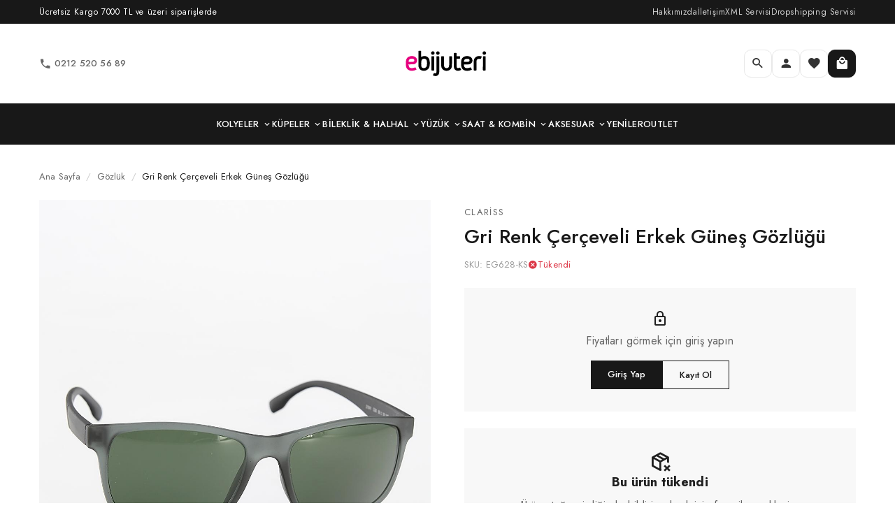

--- FILE ---
content_type: text/html; charset=utf-8
request_url: https://ebijuteri.com/gri-renk-cerceveli-erkek-gunes-gozlugu_5f50d3f275324812f04cf715
body_size: 23434
content:
<!DOCTYPE html>
<html lang="tr">
<head>
    <meta charset="utf-8">
    <meta name="viewport" content="width=device-width, initial-scale=1, maximum-scale=1, user-scalable=no">
    <meta name="csrf-token" content="Buy613oBuYQ3Awd4P0WR47ePoYhaie1ad2mmjElb">

    
    <title>Gri Renk Çerçeveli Erkek Güneş Gözlüğü | Ebijuteri V4</title>
<meta name="description" content="Erkek Gözlük">
<meta name="keywords" content="Gri Renk Çerçeveli Erkek Güneş Gözlüğü">
<link rel="canonical" href="https://ebijuteri.com/gri-renk-cerceveli-erkek-gunes-gozlugu_5f50d3f275324812f04cf715">
<meta name="robots" content="index, follow">
    <meta property="og:title" content="Gri Renk Çerçeveli Erkek Güneş Gözlüğü">
<meta property="og:description" content="Erkek Gözlük">
<meta property="og:type" content="product">
<meta property="og:site_name" content="Ebijuteri">
<meta property="og:product:price:amount" content="59.9">
<meta property="og:product:price:currency" content="TRY">
<meta property="og:product:availability" content="outofstock">
<meta property="og:url" content="https://ebijuteri.com/gri-renk-cerceveli-erkek-gunes-gozlugu_5f50d3f275324812f04cf715">
<meta property="og:locale" content="tr_TR">
<meta property="og:image" content="https://app.ebijuteri.com/storage/files/uploads/product-images/EG628-1.jpg">

    <meta name="twitter:card" content="summary_large_image">
<meta name="twitter:site" content="">
<meta name="twitter:image" content="https://app.ebijuteri.com/storage/files/uploads/product-images/EG628-1.jpg">
<meta name="twitter:title" content="Gri Renk Çerçeveli Erkek Güneş Gözlüğü">
<meta name="twitter:description" content="Erkek Gözlük">

    
                <script type="application/ld+json">{"@context":"https://schema.org","@type":"Product","name":"Gri Renk Çerçeveli Erkek Güneş Gözlüğü","description":"Erkek Gözlük","sku":"EG628-KS","url":"https://ebijuteri.com/gri-renk-cerceveli-erkek-gunes-gozlugu_5f50d3f275324812f04cf715","offers":{"@type":"Offer","price":59.9,"priceCurrency":"TRY","availability":"https://schema.org/OutOfStock","url":"https://ebijuteri.com/gri-renk-cerceveli-erkek-gunes-gozlugu_5f50d3f275324812f04cf715","seller":{"@type":"Organization","name":"Ebijuteri"}},"image":"https://app.ebijuteri.com/storage/files/uploads/product-images/EG628-1.jpg","brand":{"@type":"Brand","name":"Clariss"}}</script>
                        <script type="application/ld+json">{"@context":"https://schema.org","@type":"Product","name":"Gri Renk Çerçeveli Erkek Güneş Gözlüğü","description":"Erkek Gözlük","sku":"EG628-KS","url":"https://ebijuteri.com/gri-renk-cerceveli-erkek-gunes-gozlugu_5f50d3f275324812f04cf715","offers":{"@type":"Offer","price":59.9,"priceCurrency":"TRY","availability":"https://schema.org/OutOfStock","url":"https://ebijuteri.com/gri-renk-cerceveli-erkek-gunes-gozlugu_5f50d3f275324812f04cf715","seller":{"@type":"Organization","name":"Ebijuteri"}},"image":"https://app.ebijuteri.com/storage/files/uploads/product-images/EG628-1.jpg","brand":{"@type":"Brand","name":"Clariss"}}</script>
    
    
    
    
    <link rel="preconnect" href="https://fonts.googleapis.com">
    <link rel="preconnect" href="https://fonts.gstatic.com" crossorigin>
    <link href="https://fonts.googleapis.com/css2?family=Jost:wght@300;400;500;600;700&display=swap" rel="stylesheet">

    
    <link href="https://cdn.jsdelivr.net/npm/@mdi/font@7.4.47/css/materialdesignicons.min.css" rel="stylesheet">

    
    <link href="https://ebijuteri.com/assets/css/slim.min.css" rel="stylesheet">

    
    <style>
        :root {
            --primary-color: #1976D2;
            --primary-dark-color: #1565C0;
        }
    </style>

    
    <link rel="preload" as="style" href="https://ebijuteri.com/build/assets/app-DffGH1IL.css" /><link rel="preload" as="style" href="https://ebijuteri.com/build/assets/app-Pg5zZwYj.css" /><link rel="modulepreload" as="script" href="https://ebijuteri.com/build/assets/app-BHfAWqgM.js" /><link rel="stylesheet" href="https://ebijuteri.com/build/assets/app-DffGH1IL.css" /><link rel="stylesheet" href="https://ebijuteri.com/build/assets/app-Pg5zZwYj.css" /><script type="module" src="https://ebijuteri.com/build/assets/app-BHfAWqgM.js"></script>
    
    
    
    
        
            <link rel="preload" as="image" href="https://app.ebijuteri.com/storage/files/uploads/product-images/EG628-1.jpg?s=medium">
    </head>
<body>
    
    
    
    <div id="app">
        <app-layout>
                <product-page
        :product-id='"5f50d3f275324812f04cf715"'
        :title='"Gri Renk \u00c7er\u00e7eveli Erkek G\u00fcne\u015f G\u00f6zl\u00fc\u011f\u00fc"'
        :brand='"Clariss"'
        :detail='"\u003Cstyle type=\u0022text\/css\u0022\u003E\np.p1 {margin: 0.0px 0.0px 0.0px 0.0px; font: 15.0px Helvetica; color: #000000}\np.p2 {margin: 0.0px 0.0px 0.0px 0.0px; font: 15.0px Helvetica; color: #000000; min-height: 18.0px}\np.p3 {margin: 0.0px 0.0px 10.0px 0.0px; line-height: 16.0px; font: 14.0px Helvetica; color: #000000; background-color: #ffffff}\np.p4 {margin: 0.0px 0.0px 0.0px 0.0px; line-height: 16.0px; font: 14.0px Helvetica; color: #000000; background-color: #ffffff}\nspan.s1 {font-kerning: none}\n\u003C\/style\u003E\n\n\n\u003Cp class=\u0022p1\u0022\u003E\u015e\u0131kl\u0131\u011fa Gri Renk \u00c7er\u00e7eveli Erkek G\u00fcne\u015f G\u00f6zl\u00fc\u011f\u00fc ile ad\u0131m at\u0131n.\u003Cbr\u003E\u003C\/p\u003E\n\u003Cp class=\u0022p2\u0022\u003E\u003Cspan class=\u0022s1\u0022\u003E\u003C\/span\u003E\u003Cbr\u003E\u003C\/p\u003E\n\u003Cp class=\u0022p3\u0022\u003E\u003Cspan class=\u0022s1\u0022\u003E\u003Cb\u003E3. Seviye G\u00fcne\u015f I\u015f\u0131\u011f\u0131 S\u00fczme Kapasitesi (En Zay\u0131f 0, En G\u00fc\u00e7l\u00fc 4 - AB Standartlar\u0131)\u003C\/b\u003E\u003C\/span\u003E\u003C\/p\u003E\n\u003Cp class=\u0022p3\u0022\u003E\u003Cspan class=\u0022s1\u0022\u003E\u003Cb\u003E% 100 UV Korumal\u0131 \u0026nbsp;\u003C\/b\u003E\u003C\/span\u003E\u003C\/p\u003E\n\u003Cp class=\u0022p3\u0022\u003E\u003Cspan class=\u0022s1\u0022\u003E\u003Cb\u003EAvrupa Birli\u011fi Optik ve G\u00fcne\u015f G\u00f6zl\u00fckleri Standartlar\u0131na Uygun Olarak \u00dcretilmi\u015ftir\u0026nbsp;\u003C\/b\u003E\u003C\/span\u003E\u003C\/p\u003E\n\u003Cp class=\u0022p4\u0022\u003E\u003Cspan class=\u0022s1\u0022\u003E\u003Cb\u003EKutusu ile birlikte gelmektedir.\u003C\/b\u003E\u003C\/span\u003E\u003C\/p\u003E"'
        :images='[{"path":"\/storage\/files\/uploads\/product-images\/EG628-1.jpg","order":0},{"path":"\/storage\/files\/uploads\/product-images\/EG628-2.jpg","order":1}]'
        :price='"59.90"'
        :sale-price='"59.90"'
        :serials='[{"serialId":"_1599132658582"}]'
        :stock-code='"EG628-KS"'
        :master-category='{"id":55,"title":"G\u00f6zl\u00fck","link":"gozluk_c"}'
        :url='"\/gri-renk-cerceveli-erkek-gunes-gozlugu_5f50d3f275324812f04cf715"'
        :labels='{"freeShipping":"0","isNew":"0","isSale":"0","isShowcase":"0"}'
        :stock-in-total='0'
        :stock-total='0'
        :stock-status='false'
        :is-user-login='false'
        :group-id='null'
        :real-quantity='"1"'
    ></product-page>
        </app-layout>
    </div>

    
    <script>
        window.siteConfig = {"site":"ebijuteri","theme":"ebijuteri","company":{"name":"Ebijuteri","title":"KARSAG ELK. H\u0130Z. \u0130TH. \u0130HR. PAZ. SAN. VE T\u0130C. A.\u015e. ","phone":"0212 520 56 89","email":"destek@ebijuteri.com","workingHours":"09:00 - 18:00","address":"Asaf Caddesi Akbulut Plaza No:1 Kat:6 34418 Seyrantepe \/ Ka\u011f\u0131thane \/ \u0130stanbul \/ Turkey","district":"Seyrantepe \/ Ka\u011f\u0131thane","city":"\u0130stanbul","taxOffice":"Maslak","taxNumber":"5240639380","mersis":"0501006014000018"},"design":{"primaryColor":"#e71273","primaryDarkColor":"#000000"},"checkout":{"freeShippingLimit":7000,"shippingPrice":24.5,"firstOrderLimit":3000},"dropshipping":{"enabled":true,"price":24.9},"product":{"imageUrl":"https:\/\/app.ebijuteri.com","listLength":48,"hasStockControl":true,"hasSerial":true},"seo":{"title":"Ebijuteri.com  - Toptan Bijuteri , Aksesuar ve Saat Merkezi","description":"T\u00fcrkiye nin en b\u00fcy\u00fck bijuteri  , aksesuar, Saat toptan tedarik merkezi"},"assets":{"logo":"\/themes\/ebijuteri\/images\/logo.svg","logoDark":"\/themes\/ebijuteri\/images\/logo.svg","favicon":"\/themes\/ebijuteri\/favicon.ico"},"features":["dropshipping","wholesale","quick_order","favorites","compare"],"isLoginRequired":true,"menus":{"site":[{"id":183,"menu_group_id":2,"title":"KOLYELER","link_type":20,"attributes":null,"link":null,"icon":null,"mobile_icon":null,"image":"\/storage\/files\/uploads\/product-images\/1731682396_1727169845_BKO9470-1.jpg","lang":"tr","order":1,"parent_id":null,"status":1,"child":[{"id":225,"menu_group_id":2,"title":"Kad\u0131n Kolye ( T\u00fcm Modeller )","link_type":20,"attributes":null,"link":"\/kolye_c","icon":null,"mobile_icon":null,"image":"\/storage\/files\/uploads\/product-images\/1757687138_BKO10560.jpg","lang":"tr","order":1,"parent_id":183,"status":1,"child":[]},{"id":349,"menu_group_id":2,"title":"\u00c7elik Kad\u0131n Kolye","link_type":20,"attributes":null,"link":"\/kadin-celik-kolye_c","icon":null,"mobile_icon":null,"image":"\/storage\/files\/uploads\/product-images\/1750763189_BKO10333.jpg","lang":"tr","order":2,"parent_id":183,"status":1,"child":[]},{"id":354,"menu_group_id":2,"title":"Bur\u00e7 Kolye","link_type":20,"attributes":null,"link":"\/burc-kolye_c","icon":null,"mobile_icon":null,"image":"\/storage\/files\/uploads\/product-images\/1731499841_BKO9469.jpg","lang":"tr","order":3,"parent_id":183,"status":1,"child":[]},{"id":224,"menu_group_id":2,"title":"Erkek Kolye","link_type":20,"attributes":null,"link":"\/erkek-kolye_c","icon":null,"mobile_icon":null,"image":"\/storage\/files\/uploads\/product-images\/1717076475_ERK1360-1.jpg","lang":"tr","order":4,"parent_id":183,"status":1,"child":[]}]},{"id":184,"menu_group_id":2,"title":"K\u00dcPELER","link_type":20,"attributes":null,"link":null,"icon":null,"mobile_icon":null,"image":null,"lang":"tr","order":3,"parent_id":null,"status":1,"child":[{"id":227,"menu_group_id":2,"title":"Kad\u0131n K\u00fcpe (T\u00fcm Modeller)","link_type":20,"attributes":null,"link":"\/kupe_c","icon":null,"mobile_icon":null,"image":"\/storage\/files\/uploads\/product-images\/1717230764_BKP9002.jpg","lang":"tr","order":1,"parent_id":184,"status":1,"child":[]},{"id":353,"menu_group_id":2,"title":"\u00c7elik Kad\u0131n K\u00fcpe","link_type":20,"attributes":null,"link":"\/celik-kadin-kupe_c","icon":null,"mobile_icon":null,"image":"\/storage\/files\/uploads\/product-images\/1731682061_BKP9701.jpg","lang":"tr","order":2,"parent_id":184,"status":1,"child":[]},{"id":351,"menu_group_id":2,"title":"Xuping K\u00fcpe","link_type":20,"attributes":null,"link":"\/xuping-kupe_c","icon":null,"mobile_icon":null,"image":"\/storage\/files\/uploads\/product-images\/1726132459_BKP9426.jpg","lang":"tr","order":3,"parent_id":184,"status":1,"child":[]},{"id":226,"menu_group_id":2,"title":"Erkek K\u00fcpe","link_type":20,"attributes":null,"link":"\/erkek-kupe_c","icon":null,"mobile_icon":null,"image":"\/storage\/files\/uploads\/product-images\/1684923810_ekp3.jpg","lang":"tr","order":4,"parent_id":184,"status":1,"child":[]}]},{"id":185,"menu_group_id":2,"title":"B\u0130LEKL\u0130K \u0026 HALHAL","link_type":20,"attributes":null,"link":null,"icon":null,"mobile_icon":null,"image":null,"lang":"tr","order":4,"parent_id":null,"status":1,"child":[{"id":229,"menu_group_id":2,"title":"Kad\u0131n Bileklik (T\u00fcm Modeller)","link_type":20,"attributes":null,"link":"\/bayan-bileklik_c","icon":null,"mobile_icon":null,"image":"\/storage\/files\/uploads\/product-images\/1705561056_BB5745.jpg","lang":"tr","order":1,"parent_id":185,"status":1,"child":[]},{"id":350,"menu_group_id":2,"title":"Charm Bileklikler","link_type":20,"attributes":null,"link":"\/charm-bileklikler_c","icon":null,"mobile_icon":null,"image":"\/storage\/files\/uploads\/product-images\/1717765290_BB6085-2.jpg","lang":"tr","order":2,"parent_id":185,"status":1,"child":[]},{"id":231,"menu_group_id":2,"title":"Erkek Bileklik","link_type":20,"attributes":null,"link":"\/erkek-bileklik_c","icon":null,"mobile_icon":null,"image":"\/storage\/files\/uploads\/product-images\/1717081577_EB3653-1.jpg","lang":"tr","order":3,"parent_id":185,"status":1,"child":[]},{"id":228,"menu_group_id":2,"title":"Hal Hal","link_type":20,"attributes":null,"link":"\/hal-hal_c","icon":null,"mobile_icon":null,"image":"\/storage\/files\/uploads\/product-images\/1716546747_HH1625.jpg","lang":"tr","order":4,"parent_id":185,"status":1,"child":[]},{"id":230,"menu_group_id":2,"title":"\u015eahmeran","link_type":20,"attributes":null,"link":"\/sahmeran_c","icon":null,"mobile_icon":null,"image":"\/storage\/files\/uploads\/product-images\/1716298394_SN587-1.jpg","lang":"tr","order":5,"parent_id":185,"status":1,"child":[]}]},{"id":302,"menu_group_id":2,"title":"Y\u00dcZ\u00dcK","link_type":20,"attributes":null,"link":null,"icon":null,"mobile_icon":null,"image":null,"lang":"tr","order":4,"parent_id":null,"status":1,"child":[{"id":304,"menu_group_id":2,"title":"Kad\u0131n Y\u00fcz\u00fck ve Kombinler","link_type":20,"attributes":null,"link":"\/bayan-yuzuk-ve-kombinler_c","icon":null,"mobile_icon":null,"image":"\/storage\/files\/uploads\/product-images\/1709303982_BYK3040.jpg","lang":"tr","order":1,"parent_id":302,"status":1,"child":[]},{"id":303,"menu_group_id":2,"title":"Erkek Y\u00fcz\u00fck","link_type":20,"attributes":null,"link":"\/erkek-yuzuk_c","icon":null,"mobile_icon":null,"image":"\/storage\/files\/uploads\/product-images\/1677164267_EY606.jpg","lang":"tr","order":2,"parent_id":302,"status":1,"child":[]}]},{"id":182,"menu_group_id":2,"title":"SAAT \u0026 KOMB\u0130N","link_type":20,"attributes":null,"link":null,"icon":null,"mobile_icon":null,"image":null,"lang":"tr","order":5,"parent_id":null,"status":1,"child":[{"id":218,"menu_group_id":2,"title":"Kad\u0131n Saat Kombinleri","link_type":20,"attributes":null,"link":"\/bayan-kombinler_c","icon":null,"mobile_icon":null,"image":"\/storage\/files\/uploads\/product-images\/1701776352_BKO7910.jpg","lang":"tr","order":1,"parent_id":182,"status":1,"child":[]},{"id":217,"menu_group_id":2,"title":"Kad\u0131n Saat","link_type":20,"attributes":null,"link":"\/bayan-saat_c","icon":null,"mobile_icon":null,"image":"\/storage\/files\/uploads\/product-images\/1717072555_BS3485-1.jpg","lang":"tr","order":2,"parent_id":182,"status":1,"child":[]}]},{"id":188,"menu_group_id":2,"title":"AKSESUAR","link_type":20,"attributes":null,"link":null,"icon":null,"mobile_icon":null,"image":null,"lang":"tr","order":8,"parent_id":null,"status":1,"child":[{"id":326,"menu_group_id":2,"title":"Piercing","link_type":20,"attributes":null,"link":"\/piercing_c","icon":null,"mobile_icon":null,"image":"\/storage\/files\/uploads\/product-images\/1706274158_PR1225.jpg","lang":"tr","order":1,"parent_id":188,"status":1,"child":[]},{"id":250,"menu_group_id":2,"title":"H\u0131zma","link_type":20,"attributes":null,"link":"\/hizma_c","icon":null,"mobile_icon":null,"image":"\/storage\/files\/uploads\/product-images\/1HZM111.jpg","lang":"tr","order":1,"parent_id":188,"status":1,"child":[]},{"id":331,"menu_group_id":2,"title":"\u00c7ocuk G\u00f6zl\u00fck","link_type":20,"attributes":null,"link":"\/cocuk-gozluk_c","icon":null,"mobile_icon":null,"image":"\/storage\/files\/uploads\/product-images\/1650022916_CG1514-1.jpg","lang":"tr","order":1,"parent_id":188,"status":1,"child":[]},{"id":242,"menu_group_id":2,"title":"Kad\u0131n G\u00f6zl\u00fck","link_type":20,"attributes":null,"link":"\/bayan-gozluk_c","icon":null,"mobile_icon":null,"image":"\/storage\/files\/uploads\/product-images\/GG510.jpg","lang":"tr","order":2,"parent_id":188,"status":1,"child":[]},{"id":243,"menu_group_id":2,"title":"Erkek G\u00f6zl\u00fck","link_type":20,"attributes":null,"link":"\/erkek-gozluk_c","icon":null,"mobile_icon":null,"image":"\/storage\/files\/uploads\/product-images\/EG616-1.jpg","lang":"tr","order":3,"parent_id":188,"status":1,"child":[]},{"id":248,"menu_group_id":2,"title":"Bro\u015f","link_type":20,"attributes":null,"link":"\/bros_c","icon":null,"mobile_icon":null,"image":"\/storage\/files\/uploads\/product-images\/1605189422_BRS315-1.jpg","lang":"tr","order":4,"parent_id":188,"status":1,"child":[]},{"id":239,"menu_group_id":2,"title":"Kad\u0131n Sa\u00e7 Aksesuar","link_type":20,"attributes":null,"link":"\/bayan-sac-aksesuar_c","icon":null,"mobile_icon":null,"image":"\/storage\/files\/uploads\/product-images\/1683125542_bdn4.jpg","lang":"tr","order":7,"parent_id":188,"status":1,"child":[]},{"id":249,"menu_group_id":2,"title":"Anahtarl\u0131k","link_type":20,"attributes":null,"link":"\/anahtarlik_c","icon":null,"mobile_icon":null,"image":"\/storage\/files\/uploads\/product-images\/1665057441_KutuKraft.jpg","lang":"tr","order":7,"parent_id":188,"status":1,"child":[]}]},{"id":190,"menu_group_id":2,"title":"YEN\u0130LER","link_type":3,"attributes":null,"link":"\/yeni-gelenler","icon":null,"mobile_icon":null,"image":null,"lang":"tr","order":9,"parent_id":null,"status":1,"child":[]},{"id":309,"menu_group_id":2,"title":"OUTLET","link_type":3,"attributes":null,"link":"\/outlet-urunleri_c","icon":null,"mobile_icon":null,"image":"\/storage\/files\/uploads\/product-images\/EB2850-1.jpg","lang":"tr","order":10,"parent_id":null,"status":1,"child":[]}],"footer":[{"id":199,"menu_group_id":3,"title":"KURUMSAL","link_type":1,"attributes":null,"link":null,"icon":null,"mobile_icon":null,"image":"\/storage\/files\/uploads\/menu-images\/1750185724_no_img.png","lang":"tr","order":1,"parent_id":null,"status":1,"child":[{"id":200,"menu_group_id":3,"title":"Biz Kimiz","link_type":3,"attributes":null,"link":"\/about-us","icon":null,"mobile_icon":null,"image":null,"lang":"tr","order":1,"parent_id":199,"status":1,"child":[]},{"id":202,"menu_group_id":3,"title":"Banka Bilgileri","link_type":3,"attributes":null,"link":"\/bankinf","icon":null,"mobile_icon":null,"image":null,"lang":"tr","order":1,"parent_id":199,"status":1,"child":[]},{"id":261,"menu_group_id":3,"title":"\u0130leti\u015fim","link_type":3,"attributes":null,"link":"\/contact","icon":null,"mobile_icon":null,"image":null,"lang":"tr","order":1,"parent_id":199,"status":1,"child":[]},{"id":347,"menu_group_id":3,"title":"Toptan Bijuteri","link_type":2,"attributes":null,"link":"\/","icon":null,"mobile_icon":null,"image":null,"lang":null,"order":5,"parent_id":199,"status":1,"child":[]},{"id":348,"menu_group_id":3,"title":"Ebijuteri Toptan","link_type":2,"attributes":null,"link":"\/","icon":null,"mobile_icon":null,"image":null,"lang":null,"order":6,"parent_id":199,"status":1,"child":[]}]},{"id":341,"menu_group_id":3,"title":"B\u0130LG\u0130 AL","link_type":1,"attributes":null,"link":null,"icon":null,"mobile_icon":null,"image":null,"lang":"tr","order":2,"parent_id":null,"status":1,"child":[{"id":342,"menu_group_id":3,"title":"Kullan\u0131c\u0131 S\u00f6zle\u015fmesi","link_type":11,"attributes":null,"link":"\/contents\/kullanici-sozlesmesi\/1","icon":null,"mobile_icon":null,"image":null,"lang":"tr","order":1,"parent_id":341,"status":1,"child":[]},{"id":343,"menu_group_id":3,"title":"Gizlilik S\u00f6zle\u015fmesi","link_type":11,"attributes":null,"link":"\/contents\/gizlilik-sozlesmesi\/2","icon":null,"mobile_icon":null,"image":null,"lang":"tr","order":2,"parent_id":341,"status":1,"child":[]},{"id":344,"menu_group_id":3,"title":"\u0130ptal \u0130ade De\u011fi\u015fim","link_type":11,"attributes":null,"link":"\/contents\/i\u0307ptal-i\u0307ade-degisim\/3","icon":null,"mobile_icon":null,"image":null,"lang":"tr","order":3,"parent_id":341,"status":1,"child":[]},{"id":345,"menu_group_id":3,"title":"Ebijuteri XML Servisi","link_type":11,"attributes":null,"link":"\/infoxml","icon":null,"mobile_icon":null,"image":null,"lang":"tr","order":4,"parent_id":341,"status":1,"child":[]},{"id":346,"menu_group_id":3,"title":"Ebijuteri DropShipping Servisi","link_type":11,"attributes":null,"link":"\/infodropshipping","icon":null,"mobile_icon":null,"image":null,"lang":"tr","order":5,"parent_id":341,"status":1,"child":[]}]}]},"banners":[{"id":1,"title":"Slider","image":null,"link":"\/slider","type":1,"order":1,"attribute":null,"description":null,"admin_note":null,"gender":null,"device":null,"status":1,"lang":"tr","created_at":"2020-08-20 07:59:36","updated_at":"2020-08-20 07:59:36","banners":[{"id":43,"banner_group_id":1,"file_path":"\/storage\/files\/uploads\/banners\/1767604509_97c1f5e4-9186-4349-9aaa-30ccfda0ff67.jpg","name":"piercing","title":"piercing","description":null,"link":"\/search-results?q_standart=\u00e7elik\u0026s_sorted=desc\u0026length=48\u0026page=1","order":1,"target":null,"attribute":null,"gender":null,"type":1,"lang":"tr","device":null,"status":1,"custom_val1":null,"custom_val2":null,"created_at":"2023-02-23 12:34:18","updated_at":"2026-01-05 12:15:09"},{"id":50,"banner_group_id":1,"file_path":"\/storage\/files\/uploads\/banners\/1767616518_banner kolyee.jpg","name":"kolye","title":"kolye","description":null,"link":"\/kolye_c","order":1,"target":null,"attribute":null,"gender":null,"type":0,"lang":null,"device":null,"status":1,"custom_val1":null,"custom_val2":null,"created_at":"2024-06-06 11:38:45","updated_at":"2026-01-05 15:35:20"},{"id":28,"banner_group_id":1,"file_path":"\/storage\/files\/uploads\/banners\/1767615852_banner yeni.jpg","name":"Yeni Gelenler","title":"yenilenler","description":null,"link":"\/yeni-gelenler","order":5,"target":null,"attribute":null,"gender":null,"type":0,"lang":null,"device":null,"status":1,"custom_val1":null,"custom_val2":null,"created_at":"2022-04-07 16:15:00","updated_at":"2026-01-05 15:24:14"},{"id":17,"banner_group_id":1,"file_path":"\/storage\/files\/uploads\/banners\/1767615103_banner kargo.jpg","name":"kargo","title":"kargo","description":null,"link":null,"order":6,"target":null,"attribute":null,"gender":null,"type":2,"lang":"tr","device":null,"status":1,"custom_val1":null,"custom_val2":null,"created_at":"2020-12-03 16:10:54","updated_at":"2026-01-05 15:11:44"}]},{"id":2,"title":"Kategori Banner","image":null,"link":"\/kategori-banner","type":2,"order":2,"attribute":null,"description":null,"admin_note":null,"gender":null,"device":null,"status":1,"lang":"tr","created_at":"2020-08-21 07:49:30","updated_at":"2020-08-21 07:49:30","banners":[{"id":31,"banner_group_id":2,"file_path":"\/storage\/files\/uploads\/banners\/1768997113_banner.jpg","name":"kolye","title":"kolye","description":null,"link":"\/kolye_c","order":1,"target":null,"attribute":null,"gender":null,"type":0,"lang":null,"device":null,"status":1,"custom_val1":"4","custom_val2":"6","created_at":"2022-04-07 19:09:24","updated_at":"2026-01-21 15:05:16"},{"id":32,"banner_group_id":2,"file_path":"\/storage\/files\/uploads\/banners\/1768997911_bannerrr.jpg","name":"k\u00fcpe","title":"k\u00fcpe","description":null,"link":"\/kupe_c","order":2,"target":null,"attribute":null,"gender":null,"type":0,"lang":null,"device":null,"status":1,"custom_val1":"4","custom_val2":"6","created_at":"2022-04-07 19:09:52","updated_at":"2026-01-21 15:18:33"},{"id":33,"banner_group_id":2,"file_path":"\/storage\/files\/uploads\/banners\/1677152362_yuzuk.jpg","name":"y\u00fczk","title":"y\u00fcz\u00fck","description":null,"link":"\/bayan-yuzuk-ve-kombinler_c","order":3,"target":null,"attribute":null,"gender":null,"type":0,"lang":null,"device":null,"status":1,"custom_val1":"4","custom_val2":"6","created_at":"2022-04-07 19:10:16","updated_at":"2023-02-23 14:39:24"},{"id":35,"banner_group_id":2,"file_path":"\/storage\/files\/uploads\/banners\/1768996039_bannerr.jpg","name":"Bileklik","title":"Bileklik","description":null,"link":"\/bayan-bileklik_c","order":4,"target":null,"attribute":null,"gender":null,"type":0,"lang":null,"device":null,"status":1,"custom_val1":"4","custom_val2":"6","created_at":"2022-04-08 11:01:44","updated_at":"2026-01-21 14:47:23"},{"id":36,"banner_group_id":2,"file_path":"\/storage\/files\/uploads\/banners\/1677152611_piercing.jpg","name":"piercing","title":"piercing","description":null,"link":"\/piercing_c","order":5,"target":null,"attribute":null,"gender":null,"type":0,"lang":null,"device":null,"status":1,"custom_val1":"4","custom_val2":"6","created_at":"2022-04-08 11:02:20","updated_at":"2023-02-23 14:43:53"},{"id":39,"banner_group_id":2,"file_path":"\/storage\/files\/uploads\/banners\/1677152312_halhal.jpg","name":"Kad\u0131n Halhal","title":"Kad\u0131n Halhal","description":null,"link":"\/hal-hal_c","order":12,"target":null,"attribute":null,"gender":null,"type":0,"lang":null,"device":null,"status":1,"custom_val1":"4","custom_val2":"6","created_at":"2022-10-31 14:05:28","updated_at":"2023-02-23 14:38:34"}]},{"id":7,"title":"Erkek Banner Group","image":null,"link":"\/erkek-banner-group","type":null,"order":3,"attribute":null,"description":null,"admin_note":null,"gender":null,"device":null,"status":1,"lang":null,"created_at":"2023-02-24 11:04:02","updated_at":"2023-02-24 11:04:02","banners":[{"id":44,"banner_group_id":7,"file_path":"\/storage\/files\/uploads\/banners\/1677225970_yuzuk-min.jpg","name":"Erkek Y\u00fcz\u00fck","title":"erkek y\u00fcz\u00fck","description":null,"link":"\/erkek-yuzuk_c","order":1,"target":null,"attribute":null,"gender":null,"type":0,"lang":null,"device":null,"status":1,"custom_val1":"4","custom_val2":"6","created_at":"2023-02-24 11:05:00","updated_at":"2023-02-24 11:06:13"},{"id":45,"banner_group_id":7,"file_path":"\/storage\/files\/uploads\/banners\/1677226094_bileklik.jpg","name":"erkek bileklik","title":"erkek bileklik","description":null,"link":"\/erkek-bileklik_c","order":1,"target":null,"attribute":null,"gender":null,"type":0,"lang":null,"device":null,"status":1,"custom_val1":"4","custom_val2":"6","created_at":"2023-02-24 11:08:19","updated_at":"2023-02-24 11:08:19"},{"id":46,"banner_group_id":7,"file_path":"\/storage\/files\/uploads\/banners\/1677226111_erkekkupe.jpg","name":"Erkek K\u00fcpe","title":"Erkek K\u00fcpe","description":null,"link":"\/erkek-kupe_c","order":1,"target":null,"attribute":null,"gender":null,"type":0,"lang":null,"device":null,"status":1,"custom_val1":"4","custom_val2":"6","created_at":"2023-02-24 11:08:46","updated_at":"2023-02-24 11:08:46"},{"id":47,"banner_group_id":7,"file_path":"\/storage\/files\/uploads\/banners\/1677226137_kolye.jpg","name":"Erkek Kolye","title":"Erkek Kolye","description":null,"link":"\/erkek-kolye_c","order":1,"target":null,"attribute":null,"gender":null,"type":0,"lang":null,"device":null,"status":1,"custom_val1":"4","custom_val2":"6","created_at":"2023-02-24 11:09:20","updated_at":"2023-02-24 11:09:20"},{"id":48,"banner_group_id":7,"file_path":"\/storage\/files\/uploads\/banners\/1677226194_new.jpg","name":"Yeni Gelenler","title":"Yeni Gelenler","description":null,"link":"\/yeni-gelenler","order":1,"target":null,"attribute":null,"gender":null,"type":0,"lang":null,"device":null,"status":1,"custom_val1":"4","custom_val2":"6","created_at":"2023-02-24 11:10:01","updated_at":"2023-02-24 11:10:01"},{"id":49,"banner_group_id":7,"file_path":"\/storage\/files\/uploads\/banners\/1677226252_instagram-min.jpg","name":"Ebijuteri","title":"Ebijuteri","description":null,"link":"https:\/\/www.instagram.com\/ebijuteritoptan\/","order":6,"target":null,"attribute":null,"gender":null,"type":1,"lang":null,"device":null,"status":1,"custom_val1":"4","custom_val2":"6","created_at":"2023-02-24 11:10:59","updated_at":"2023-02-24 11:10:59"}]},{"id":6,"title":"SliderBottom","image":null,"link":"\/sliderbottom","type":null,"order":5,"attribute":null,"description":null,"admin_note":null,"gender":null,"device":null,"status":1,"lang":null,"created_at":"2022-04-07 18:24:58","updated_at":"2022-04-07 18:24:58","banners":[{"id":29,"banner_group_id":6,"file_path":"\/storage\/files\/uploads\/banners\/1649341518_XML.jpg","name":"1","title":"1","description":null,"link":"\/infoxml","order":1,"target":null,"attribute":null,"gender":null,"type":0,"lang":null,"device":0,"status":1,"custom_val1":"6","custom_val2":"12","created_at":"2022-04-07 18:25:22","updated_at":"2023-02-16 11:59:55"},{"id":30,"banner_group_id":6,"file_path":"\/storage\/files\/uploads\/banners\/1649341541_drposhipping.jpg","name":"2","title":"2","description":null,"link":"\/infodropshipping","order":1,"target":null,"attribute":null,"gender":null,"type":0,"lang":null,"device":null,"status":1,"custom_val1":"6","custom_val2":"12","created_at":"2022-04-07 18:25:43","updated_at":"2022-09-30 18:05:11"}]},{"id":5,"title":"Mobile App Intro","image":null,"link":"\/mobile-app-intro","type":null,"order":6,"attribute":null,"description":null,"admin_note":null,"gender":null,"device":null,"status":1,"lang":"tr","created_at":"2021-02-21 00:57:31","updated_at":"2021-02-21 00:57:31","banners":[{"id":19,"banner_group_id":5,"file_path":"\/storage\/files\/uploads\/banners\/1613862193_1.png","name":"Ho\u015fgeldiniz","title":"Ho\u015fgeldiniz","description":"Vizyonu her zaman \u201cen iyisi\u201d olan firmam\u0131z\u0131n geli\u015ftirdi\u011fi ve s\u00fcrekli olarak yenilikler kataca\u011f\u0131 bir uygulama ile hizmetinizdeyiz","link":null,"order":1,"target":null,"attribute":null,"gender":null,"type":2,"lang":"tr","device":null,"status":1,"custom_val1":"#000000","custom_val2":"0","created_at":"2021-02-21 01:01:17","updated_at":"2023-02-16 12:01:26"},{"id":20,"banner_group_id":5,"file_path":"\/storage\/files\/uploads\/banners\/1613862788_esayshopping.png","name":"H\u0131zl\u0131 ve Kolay Sipari\u015f","title":"H\u0131zl\u0131 ve Kolay Sipari\u015f","description":"Art\u0131k sipari\u015flerinizi uygulamam\u0131z \u00fczerinden de \u00e7ok h\u0131zl\u0131 ve kolay bir \u015fekilde olu\u015fturabilirsiniz.\nBe\u011fendi\u011finiz \u00fcr\u00fcnleri favorilerinize atarak istedi\u011finiz zaman sipari\u015flerinizi tamamlayabilirsiniz.","link":null,"order":1,"target":null,"attribute":null,"gender":null,"type":2,"lang":"tr","device":null,"status":1,"custom_val1":"#000000","custom_val2":"0","created_at":"2021-02-21 01:02:30","updated_at":"2023-02-16 12:01:25"},{"id":21,"banner_group_id":5,"file_path":"\/storage\/files\/uploads\/banners\/1613863099_drop.png","name":"DropShipping Sipari\u015fler","title":"DropShipping Sipari\u015fler","description":"DropShipping sipari\u015flerinizi art\u0131k daha kolay ve h\u0131zl\u0131 olu\u015fturabilirsiniz","link":null,"order":1,"target":null,"attribute":null,"gender":null,"type":2,"lang":"tr","device":null,"status":1,"custom_val1":"#000000","custom_val2":"0","created_at":"2021-02-21 01:02:30","updated_at":"2023-02-16 12:01:25"},{"id":22,"banner_group_id":5,"file_path":"\/storage\/files\/uploads\/banners\/1613863209_notification.png","name":"Bildirimler","title":"Bildirimler","description":"Bildirimler sayesinde t\u00fcm haberlerden , yeni gelen \u00fcr\u00fcnlerden veya kampanyalardan an\u0131nda haberdar olun.","link":null,"order":1,"target":null,"attribute":null,"gender":null,"type":2,"lang":"tr","device":null,"status":1,"custom_val1":"#000000","custom_val2":"0","created_at":"2021-02-21 01:02:30","updated_at":"2023-02-16 12:01:24"},{"id":23,"banner_group_id":5,"file_path":"\/storage\/files\/uploads\/banners\/1613863376_cargo.png","name":"T\u00fcm D\u00fcnyaya Kargo","title":"T\u00fcm D\u00fcnyaya Kargo","description":"T\u00fcm T\u00fcrkiye  yan\u0131 s\u0131ra d\u00fcnyan\u0131n neresinde olursan\u0131z olun 14:00\u0027a kadar verilen sipari\u015fler ayn\u0131 g\u00fcn kargoda.","link":null,"order":1,"target":null,"attribute":null,"gender":null,"type":2,"lang":"tr","device":null,"status":1,"custom_val1":null,"custom_val2":"0","created_at":"2021-02-21 02:22:47","updated_at":"2023-02-16 12:01:23"},{"id":24,"banner_group_id":5,"file_path":"\/storage\/files\/uploads\/banners\/1613863495_ebijuteri.png","name":"\u015eimdi Al\u0131\u015fveri\u015fe Ba\u015fla","title":"\u015eimdi Al\u0131\u015fveri\u015fe Ba\u015fla","description":"\u015eimdi  hesab\u0131n\u0131zla giri\u015f yaparak uygulamay\u0131 kullanarak al\u0131\u015fveri\u015f deneyiminizi \u00e7ok farkl\u0131 bir noktaya ta\u015f\u0131mak i\u00e7in haz\u0131rs\u0131n\u0131z.","link":null,"order":1,"target":null,"attribute":null,"gender":null,"type":2,"lang":"tr","device":null,"status":1,"custom_val1":null,"custom_val2":"0","created_at":"2021-02-21 02:24:55","updated_at":"2023-02-16 12:01:23"}]}],"showcases":{"2":{"showcase":{"id":2,"type":1,"key":"gunun-firsati_1599048517000","title":"Kad\u0131n K\u00fcpe","description":null,"link":"\/kupe_c","css_class":null,"css_item_class":null,"image":null,"content_id":null,"created_at":"2020-09-02 12:08:37","updated_at":"2023-02-20 16:15:24","content":null},"products":[{"_id":"63187fc4756eb21a4203d1e2","info":{"title":"Gold Renk Kiraz Model Kad\u0131n K\u00fcpe","seo_title":"Gold Renk Kiraz Model Kad\u0131n K\u00fcpe","seo_desc":"Gold Renk Kiraz Model Kad\u0131n K\u00fcpe","detail":"\u003Cp\u003E- \u00dcr\u00fcn tipi metaldir.\u003C\/p\u003E\u003Cp\u003E- \u00dcr\u00fcnlerin \u00f6zelliklerini kaybetmeden daha uzun s\u00fcre kullan\u0131labilmesi i\u00e7in, parf\u00fcm, su, deterjan, dezenfektan gibi s\u0131v\u0131 kimyasallardan uzak tutularak kullan\u0131lmas\u0131 tavsiye edilir. Dikkatli kullan\u0131mda kararma yapmaz.\u003C\/p\u003E\u003Cp\u003ESu parf\u00fcm gibi etmenlere maruz kalmad\u0131\u011f\u0131 s\u00fcrece \u00fcr\u00fcnlerimizde kararma, bozulma olmaz. Ayr\u0131ca teninizin bijuteri , kaplama \u00fcr\u00fcnleri kullanmaya uygun olmas\u0131 gerekmektedir. (Baz\u0131 tenlerin karartma yapt\u0131\u011f\u0131 unutulmamal\u0131d\u0131r.)\u003C\/p\u003E\u003Cp\u003E- Sa\u011fl\u0131kl\u0131 ve mutlu g\u00fcnlerde kullanman\u0131z dile\u011fiyle ..\u003C\/p\u003E","gender":1,"product_unit":1,"brand":{"id":1,"brand_name":"Clariss"},"masterCategory":{"id":7,"title":"K\u00fcpe"},"categories":[{"id":"7"}],"shortDetail":"Gold Renk Kiraz Model Kad\u0131n Kolye"},"stock":{"dimensions":{"dimensions_x":"1","dimensions_y":"1","dimensions_z":"1"},"min_order_quantity":"1","max_order_quantity":"1","real_quantity":"1","product_code":"BKP6727","barcode":null,"product_stock_name":"MuhtelifK\u00fcpe","total_temp_stock":{"total_in_stock":1747,"total_in_order":0,"total_saled":1502,"total_stock":245,"total_in_market_stock":0,"total_in_market_order":0,"total_market_saled":0,"total_market_stock":0}},"master":{"label":{"freeShipping":"0","isNew":"0","isSale":"0","isShowcase":"0"},"status":"1","stock_status":"1","just_credit":"0","link":"gold-renk-kiraz-model-kadin-kupe","tax":20,"xmlShowStatus":1,"isSteel":"0","showcases":[{"id":2,"key":"gunun-firsati_1599048517000","order":0}]},"prices":{"currency":"TRY","alisFiyati":32,"satisFiyati":129.9,"piyasaFiyati":139.9,"all":{"1":59.9,"2":59.9,"3":59.9}},"serials":[{"id":"_1662549956189","key":"default","serial_type":null,"title":"default","title_link":null,"barcode":null,"serial_code":null,"default_list":1,"isNew":"0","isSale":"0","min_order_quantity":"1","max_order_quantity":"1","real_quantity":"1","just_credit":"0","status":1,"updatedate":null,"freeShipping":"0","temp_stock":{"total_in_stock":1747,"total_in_order":0,"total_saled":1502,"total_stock":245,"total_in_market_stock":0,"total_in_market_order":0,"total_market_saled":0,"total_market_stock":0}}],"sort_date":"2025-01-05 16:11:28","created_at":"2022-09-07 14:25:56","updated_at":"2026-01-21 09:37:23","tags":[],"images":[{"path":"\/storage\/files\/uploads\/product-images\/1725976929_kiraz1.jpg"},{"path":"\/storage\/files\/uploads\/product-images\/1725976929_kiraz2.jpg"},{"path":"\/storage\/files\/uploads\/product-images\/1662559050_BKP6727.jpg"},{"path":"\/storage\/files\/uploads\/product-images\/1725976929_kiraz4.jpg"}],"stock_to_products":[{"id":12291,"product_id":"63187fc4756eb21a4203d1e2","product_serial_id":"_1662549956189","product_variant_id":null,"total_in_stock":1747,"total_in_order":0,"total_in_basket":0,"total_saled":1502,"total_in_market_stock":0,"total_in_market_order":0,"total_market_saled":0}],"warehouse":{"id":1379,"place_code":"KUTU 1378","secondary_warehouses":[]}},{"_id":"64634015a1c4e3e2b4081cf5","info":{"title":"Gold Renk Zirkon Ta\u015fl\u0131 Y\u0131ld\u0131z Model Kad\u0131n K\u00fcpe","seo_title":"Gold Renk Zirkon Ta\u015fl\u0131 Y\u0131ld\u0131z Model Kad\u0131n K\u00fcpe","seo_desc":"Gold Renk Zirkon Ta\u015fl\u0131 Y\u0131ld\u0131z Model Kad\u0131n K\u00fcpe","detail":"\u003Cp\u003E- \u00dcr\u00fcn tipi metaldir.\u003C\/p\u003E\u003Cp\u003E- \u00dcr\u00fcnlerin \u00f6zelliklerini kaybetmeden daha uzun s\u00fcre kullan\u0131labilmesi i\u00e7in, parf\u00fcm, su, deterjan, dezenfektan gibi s\u0131v\u0131 kimyasallardan uzak tutularak kullan\u0131lmas\u0131 tavsiye edilir. Dikkatli kullan\u0131mda kararma yapmaz.\u003C\/p\u003E\u003Cp\u003ESu parf\u00fcm gibi etmenlere maruz kalmad\u0131\u011f\u0131 s\u00fcrece \u00fcr\u00fcnlerimizde kararma, bozulma olmaz. Ayr\u0131ca teninizin bijuteri , kaplama \u00fcr\u00fcnleri kullanmaya uygun olmas\u0131 gerekmektedir. (Baz\u0131 tenlerin karartma yapt\u0131\u011f\u0131 unutulmamal\u0131d\u0131r.)\u003C\/p\u003E\u003Cp\u003E- Sa\u011fl\u0131kl\u0131 ve mutlu g\u00fcnlerde kullanman\u0131z dile\u011fiyle ..\u003C\/p\u003E","gender":1,"product_unit":1,"brand":{"id":1,"brand_name":"Clariss"},"masterCategory":{"id":7,"title":"K\u00fcpe"},"categories":[{"id":"7"}],"shortDetail":"Gold Renk Zirkon Ta\u015fl\u0131 Y\u0131ld\u0131z Model Kad\u0131n K\u00fcpe","features":[{"id":"54","detailIds":[54]},{"id":"36","detailIds":[36]},{"id":"33","detailIds":[33]},{"id":"2","detailIds":[2]},{"id":"8","detailIds":["57"]}]},"stock":{"dimensions":{"dimensions_x":"1","dimensions_y":"1","dimensions_z":"1"},"min_order_quantity":"1","max_order_quantity":"1","real_quantity":"1","product_code":"BKP7236","barcode":null,"product_stock_name":"MuhtelifK\u00fcpe","total_temp_stock":{"total_in_stock":240,"total_in_order":0,"total_saled":146,"total_stock":94,"total_in_market_stock":0,"total_in_market_order":0,"total_market_saled":0,"total_market_stock":0}},"master":{"label":{"freeShipping":"0","isNew":"0","isSale":"0","isShowcase":"0"},"status":"1","stock_status":"1","just_credit":"0","link":"gold-renk-zirkon-tasli-yildiz-model-kadin-kupe","tax":20,"xmlShowStatus":1,"isSteel":"0","showcases":[{"id":2,"key":"gunun-firsati_1599048517000","order":0}]},"prices":{"currency":"TRY","alisFiyati":40,"satisFiyati":129.9,"piyasaFiyati":139.9,"all":{"1":54.9,"2":54.9,"3":59.9}},"serials":[{"id":"_1684226023074","key":"default","serial_type":null,"title":"default","title_link":null,"barcode":null,"serial_code":null,"default_list":1,"isNew":"0","isSale":"0","min_order_quantity":"1","max_order_quantity":"1","real_quantity":"1","just_credit":"0","status":1,"updatedate":null,"freeShipping":"0","temp_stock":{"total_in_stock":240,"total_in_order":0,"total_saled":146,"total_stock":94,"total_in_market_stock":0,"total_in_market_order":0,"total_market_saled":0,"total_market_stock":0}}],"sort_date":"2025-03-16 04:33:19","created_at":"2023-05-16 11:34:29","updated_at":"2025-12-22 10:21:20","tags":[],"images":[{"path":"\/storage\/files\/uploads\/product-images\/1684228212_BKP7236.jpg"}],"stock_to_products":[{"id":14712,"product_id":"64634015a1c4e3e2b4081cf5","product_serial_id":"_1684226023074","product_variant_id":null,"total_in_stock":240,"total_in_order":0,"total_in_basket":0,"total_saled":146,"total_in_market_stock":0,"total_in_market_order":0,"total_market_saled":0}],"warehouse":{"id":1359,"place_code":"KUTU 1358","secondary_warehouses":[]}},{"_id":"676aa973c82a6c7cb30a0d4a","info":{"title":"316L \u00c7elik G\u00fcm\u00fc\u015f Renk Zirkon Ta\u015fl\u0131 Y\u0131ld\u0131z Model Kad\u0131n K\u00fcpe Seti","seo_title":"316L \u00c7elik G\u00fcm\u00fc\u015f Renk Zirkon Ta\u015fl\u0131 Y\u0131ld\u0131z Model Kad\u0131n K\u00fcpe Seti","seo_desc":"316L \u00c7elik G\u00fcm\u00fc\u015f Renk Zirkon Ta\u015fl\u0131 Y\u0131ld\u0131z Model Kad\u0131n K\u00fcpe Seti","detail":"\u003Cp\u003E- \u00dcr\u00fcn tipi 316L \u00e7eliktir kararmaz paslanmaz.\u003C\/p\u003E\u003Cp\u003E- Sa\u011fl\u0131kl\u0131 ve mutlu g\u00fcnlerde kullanman\u0131z\u0026nbsp;dile\u011fiyle\u2026\u003C\/p\u003E","gender":1,"product_unit":1,"brand":{"id":1,"brand_name":"Clariss"},"masterCategory":{"id":7,"title":"K\u00fcpe"},"categories":[{"id":"7"},{"id":"67"}],"shortDetail":"316L \u00c7elik G\u00fcm\u00fc\u015f Renk Zirkon Ta\u015fl\u0131 Y\u0131ld\u0131z Model Kad\u0131n K\u00fcpe Seti"},"stock":{"dimensions":{"dimensions_x":"1","dimensions_y":"1","dimensions_z":"1"},"min_order_quantity":"1","max_order_quantity":"1","real_quantity":"1","product_code":"BKP9881","barcode":null,"product_stock_name":"MuhtelifK\u00fcpe","total_temp_stock":{"total_in_stock":289,"total_in_order":0,"total_saled":161,"total_stock":128,"total_in_market_stock":0,"total_in_market_order":0,"total_market_saled":0,"total_market_stock":0}},"master":{"label":{"freeShipping":"0","isNew":"0","isSale":"0","isShowcase":"0"},"status":"1","stock_status":"1","just_credit":"0","link":"316l-celik-gumus-renk-zirkon-tasli-yildiz-model-kadin-kupe-seti","tax":20,"xmlShowStatus":1,"isSteel":1,"showcases":[{"id":2,"key":"gunun-firsati_1599048517000","order":0}]},"prices":{"currency":"TRY","alisFiyati":40,"satisFiyati":159.9,"piyasaFiyati":199.9,"all":{"1":54.9,"2":54.9,"3":59.9}},"serials":[{"id":"_1735043442380","key":"default","serial_type":null,"title":"default","title_link":null,"barcode":null,"serial_code":null,"default_list":1,"isNew":"0","isSale":"0","min_order_quantity":"1","max_order_quantity":"1","real_quantity":"1","just_credit":"0","status":1,"updatedate":null,"freeShipping":"0","temp_stock":{"total_in_stock":289,"total_in_order":0,"total_saled":161,"total_stock":128,"total_in_market_stock":0,"total_in_market_order":0,"total_market_saled":0,"total_market_stock":0}}],"sort_date":"2025-12-12 17:30:06","created_at":"2024-12-24 15:30:43","updated_at":"2026-01-14 10:52:36","tags":[],"images":[{"path":"\/storage\/files\/uploads\/product-images\/1735050575_BKP9881.jpg"}],"stock_to_products":[{"id":22813,"product_id":"676aa973c82a6c7cb30a0d4a","product_serial_id":"_1735043442380","product_variant_id":null,"total_in_stock":289,"total_in_order":0,"total_in_basket":0,"total_saled":161,"total_in_market_stock":0,"total_in_market_order":0,"total_market_saled":0}],"warehouse":{"id":943,"place_code":"KUTU 942","secondary_warehouses":[]}},{"_id":"67b734ea8024520a300bf80a","info":{"title":"316L \u00c7elik Gold Renk Siyah Yonca Model Kad\u0131n K\u00fcpe","seo_title":"316L \u00c7elik Gold Renk Siyah Yonca Model Kad\u0131n K\u00fcpe","seo_desc":"316L \u00c7elik Gold Renk Siyah Yonca Model Kad\u0131n K\u00fcpe","detail":"\u003Cp\u003E- \u00dcr\u00fcn tipi 316L \u00e7eliktir kararmaz paslanmaz.\u003C\/p\u003E\u003Cp\u003E- Sa\u011fl\u0131kl\u0131 ve mutlu g\u00fcnlerde kullanman\u0131z\u0026nbsp;dile\u011fiyle\u2026\u003C\/p\u003E","gender":1,"product_unit":1,"brand":{"id":1,"brand_name":"Clariss"},"masterCategory":{"id":7,"title":"K\u00fcpe"},"categories":[{"id":"7"},{"id":"67"}],"shortDetail":"316L \u00c7elik Gold Renk Siyah Yonca Model Kad\u0131n K\u00fcpe"},"stock":{"dimensions":{"dimensions_x":"1","dimensions_y":"1","dimensions_z":"1"},"min_order_quantity":"1","max_order_quantity":"1","real_quantity":"1","product_code":"BKP10199","barcode":null,"product_stock_name":"MuhtelifK\u00fcpe","total_temp_stock":{"total_in_stock":180,"total_in_order":0,"total_saled":140,"total_stock":40,"total_in_market_stock":0,"total_in_market_order":0,"total_market_saled":0,"total_market_stock":0}},"master":{"label":{"freeShipping":"0","isNew":"0","isSale":"0","isShowcase":"0"},"status":"1","stock_status":"1","just_credit":"0","link":"316l-celik-gold-renk-siyah-yonca-model-kadin-kupe","tax":20,"xmlShowStatus":1,"isSteel":1,"showcases":[{"id":2,"key":"gunun-firsati_1599048517000","order":0}]},"prices":{"currency":"TRY","alisFiyati":40,"satisFiyati":139.9,"piyasaFiyati":149.9,"all":{"1":54.9,"2":54.9,"3":59.9}},"serials":[{"id":"_1740059881958","key":"default","serial_type":null,"title":"default","title_link":null,"barcode":null,"serial_code":null,"default_list":1,"isNew":"0","isSale":"0","min_order_quantity":"1","max_order_quantity":"1","real_quantity":"1","just_credit":"0","status":1,"updatedate":null,"freeShipping":"0","temp_stock":{"total_in_stock":180,"total_in_order":0,"total_saled":140,"total_stock":40,"total_in_market_stock":0,"total_in_market_order":0,"total_market_saled":0,"total_market_stock":0}}],"sort_date":"2025-02-20 16:58:02","created_at":"2025-02-20 16:58:02","updated_at":"2026-01-09 10:17:06","tags":[],"images":[{"path":"\/storage\/files\/uploads\/product-images\/1740122711_BKP10199.jpg"}],"stock_to_products":[{"id":23833,"product_id":"67b734ea8024520a300bf80a","product_serial_id":"_1740059881958","product_variant_id":null,"total_in_stock":180,"total_in_order":0,"total_in_basket":0,"total_saled":140,"total_in_market_stock":0,"total_in_market_order":0,"total_market_saled":0}],"warehouse":{"id":1496,"place_code":"KUTU 1495","secondary_warehouses":[]}},{"_id":"682b1e90bd3160c637053d97","info":{"title":"316 \u00c7elik Gold Renk 22mm Kad\u0131n Halka Model Kad\u0131n K\u00fcpe","seo_title":"316 \u00c7elik Gold Renk 22mm Kad\u0131n Halka Model Kad\u0131n K\u00fcpe","seo_desc":"316 \u00c7elik Gold Renk 22mm Kad\u0131n Halka Model Kad\u0131n K\u00fcpe","detail":"\u003Cp\u003E- \u00dcr\u00fcn tipi 316L \u00e7eliktir kararmaz paslanmaz.\u003C\/p\u003E\u003Cp\u003E- \u00dcr\u00fcn \u00e7ap\u0131 22mm dir.\u003C\/p\u003E\u003Cp\u003E- Sa\u011fl\u0131kl\u0131 ve mutlu g\u00fcnlerde kullanman\u0131z\u0026nbsp;dile\u011fiyle\u2026\u003C\/p\u003E\u003Cp\u003E\u003Cbr\u003E\u003C\/p\u003E","gender":1,"product_unit":1,"brand":{"id":1,"brand_name":"Clariss"},"masterCategory":{"id":7,"title":"K\u00fcpe"},"categories":[{"id":"7"},{"id":"67"}],"shortDetail":"316 \u00c7elik Gold Renk 22mm Kad\u0131n Halka Model Kad\u0131n K\u00fcpe","features":[{"id":"36","detailIds":[36]},{"id":"33","detailIds":[33]},{"id":"2","detailIds":[2]},{"id":"57","detailIds":[57]}]},"stock":{"dimensions":{"dimensions_x":"1","dimensions_y":"1","dimensions_z":"1"},"min_order_quantity":"1","max_order_quantity":"1","real_quantity":"1","product_code":"BKP10507","barcode":null,"product_stock_name":"MuhtelifK\u00fcpe","total_temp_stock":{"total_in_stock":240,"total_in_order":0,"total_saled":158,"total_stock":82,"total_in_market_stock":0,"total_in_market_order":0,"total_market_saled":0,"total_market_stock":0}},"master":{"label":{"freeShipping":"0","isNew":"0","isSale":"0","isShowcase":"0"},"status":"1","stock_status":"1","just_credit":"0","link":"316-celik-gold-renk-22mm-kadin-halka-model-kadin-kupe","tax":20,"xmlShowStatus":1,"isSteel":1,"showcases":[{"id":2,"key":"gunun-firsati_1599048517000","order":0}]},"prices":{"currency":"TRY","alisFiyati":15,"satisFiyati":89.9,"piyasaFiyati":99.9,"all":{"1":24.9,"2":24.9,"3":29.9}},"serials":[{"id":"_1747656336402","key":"default","serial_type":null,"title":"default","title_link":null,"barcode":null,"serial_code":null,"default_list":1,"isNew":"0","isSale":"0","min_order_quantity":"1","max_order_quantity":"1","real_quantity":"1","just_credit":"0","status":1,"updatedate":null,"freeShipping":"0","temp_stock":{"total_in_stock":240,"total_in_order":0,"total_saled":158,"total_stock":82,"total_in_market_stock":0,"total_in_market_order":0,"total_market_saled":0,"total_market_stock":0}}],"sort_date":"2025-05-19 15:05:36","created_at":"2025-05-19 15:05:36","updated_at":"2026-01-13 12:45:08","tags":[],"images":[{"path":"\/storage\/files\/uploads\/product-images\/1747663720_BKP10507.jpg"}],"stock_to_products":[{"id":25057,"product_id":"682b1e90bd3160c637053d97","product_serial_id":"_1747656336402","product_variant_id":null,"total_in_stock":240,"total_in_order":0,"total_in_basket":0,"total_saled":158,"total_in_market_stock":0,"total_in_market_order":0,"total_market_saled":0}],"warehouse":{"id":1294,"place_code":"KUTU 1293","secondary_warehouses":[]}},{"_id":"686cd415881677f38c066258","info":{"title":"Pirin\u00e7 Kuromi Model Gold Renk \u00c7ocuk K\u00fcpe","seo_title":"Pirin\u00e7 Kuromi Model Gold Renk \u00c7ocuk K\u00fcpe","seo_desc":"Pirin\u00e7 Kuromi Model Gold Renk \u00c7ocuk K\u00fcpe","detail":"\u003Cp\u003E- \u00dcr\u00fcn materyali pirin\u00e7tir.\u003C\/p\u003E\u003Cp\u003E- Dikkatli kullan\u0131mda kararma, renk atma olmaz.\u003C\/p\u003E\u003Cp\u003E- Ayr\u0131ca teninizin bijuteri , kaplama \u00fcr\u00fcnleri kullanmaya uygun olmas\u0131 gerekmektedir. (Baz\u0131 tenlerin karartma yapt\u0131\u011f\u0131 unutulmamal\u0131d\u0131r.)\u003C\/p\u003E\u003Cp\u003E- Sa\u011fl\u0131kl\u0131 ve mutlu g\u00fcnlerde kullanman\u0131z dile\u011fiyle\u2026\u003C\/p\u003E","gender":1,"product_unit":1,"brand":{"id":1,"brand_name":"Clariss"},"masterCategory":{"id":7,"title":"K\u00fcpe"},"categories":[{"id":"7"}],"shortDetail":"Pirin\u00e7 Kuromi Model Gold Renk \u00c7ocuk K\u00fcpe"},"stock":{"dimensions":{"dimensions_x":"1","dimensions_y":"1","dimensions_z":"1"},"min_order_quantity":"1","max_order_quantity":"1","real_quantity":"1","product_code":"BKP10904","barcode":null,"product_stock_name":"MuhtelifK\u00fcpe","total_temp_stock":{"total_in_stock":468,"total_in_order":0,"total_saled":272,"total_stock":196,"total_in_market_stock":0,"total_in_market_order":0,"total_market_saled":0,"total_market_stock":0}},"master":{"label":{"freeShipping":"0","isNew":"0","isSale":"0","isShowcase":"0"},"status":"1","stock_status":"1","just_credit":"0","link":"pirinc-kuromi-model-gold-renk-cocuk-kupe","tax":20,"xmlShowStatus":1,"isSteel":0,"showcases":[{"id":2,"key":"gunun-firsati_1599048517000","order":0}]},"prices":{"currency":"TRY","alisFiyati":55,"satisFiyati":179.9,"piyasaFiyati":199.9,"all":{"1":79.9,"2":79.9,"3":84.9}},"serials":[{"id":"_1751962645636","key":"default","serial_type":null,"title":"default","title_link":null,"barcode":null,"serial_code":null,"default_list":1,"isNew":"0","isSale":"0","min_order_quantity":"1","max_order_quantity":"1","real_quantity":"1","just_credit":"0","status":1,"updatedate":null,"freeShipping":"0","temp_stock":{"total_in_stock":468,"total_in_order":0,"total_saled":272,"total_stock":196,"total_in_market_stock":0,"total_in_market_order":0,"total_market_saled":0,"total_market_stock":0}}],"sort_date":"2025-07-08 11:17:25","created_at":"2025-07-08 11:17:25","updated_at":"2026-01-21 10:10:03","tags":[],"images":[{"path":"\/storage\/files\/uploads\/product-images\/1751968670_BKP10904.jpg"}],"stock_to_products":[{"id":26418,"product_id":"686cd415881677f38c066258","product_serial_id":"_1751962645636","product_variant_id":null,"total_in_stock":468,"total_in_order":0,"total_in_basket":0,"total_saled":272,"total_in_market_stock":0,"total_in_market_order":0,"total_market_saled":0}],"warehouse":{"id":54,"place_code":"KUTU 54","secondary_warehouses":[]}},{"_id":"68c949793aa41c2a160ee67c","info":{"title":"316L \u00c7elik Gold Siyah Renk 3 Boy Yonca K\u00fcpe Seti","seo_title":"316L \u00c7elik Gold Siyah Renk 3 Boy Yonca K\u00fcpe Seti","seo_desc":"316L \u00c7elik Gold Siyah Renk 3 Boy Yonca K\u00fcpe Seti","detail":"\u003Cp\u003E- \u00dcr\u00fcn tipi 316L \u00e7eliktir kararmaz paslanmaz.\u003C\/p\u003E\u003Cp\u003E- Sa\u011fl\u0131kl\u0131 ve mutlu g\u00fcnlerde kullanman\u0131z\u0026nbsp;dile\u011fiyle\u2026\u003C\/p\u003E","gender":1,"product_unit":1,"brand":{"id":1,"brand_name":"Clariss"},"masterCategory":{"id":7,"title":"K\u00fcpe"},"categories":[{"id":"7"}],"shortDetail":"316L \u00c7elik Gold Siyah Renk 3 Boy Yonca K\u00fcpe Seti","features":[{"id":"36","detailIds":[]},{"id":"37","detailIds":[]},{"id":"38","detailIds":[]},{"id":"39","detailIds":[]},{"id":"34","detailIds":[]},{"id":"2","detailIds":[]},{"id":"8","detailIds":[]}]},"stock":{"dimensions":{"dimensions_x":"1","dimensions_y":"1","dimensions_z":"1"},"min_order_quantity":"1","max_order_quantity":"1","real_quantity":"1","product_code":"BKP11235","barcode":null,"product_stock_name":"MuhtelifK\u00fcpe","total_temp_stock":{"total_in_stock":180,"total_in_order":0,"total_saled":100,"total_stock":80,"total_in_market_stock":0,"total_in_market_order":0,"total_market_saled":0,"total_market_stock":0}},"master":{"label":{"freeShipping":"0","isNew":"0","isSale":"0","isShowcase":"0"},"status":"1","stock_status":"1","just_credit":"0","link":"316l-celik-gold-siyah-renk-3-boy-yonca-kupe-seti","tax":20,"xmlShowStatus":"1","isSteel":1,"showcases":[{"id":2,"key":"gunun-firsati_1599048517000","order":0}]},"prices":{"currency":"TRY","alisFiyati":50,"satisFiyati":199.9,"piyasaFiyati":219.9,"all":{"1":84.9,"2":84.9,"3":94.9}},"serials":[{"id":"_1758022009503","key":"default","serial_type":null,"title":"default","title_link":null,"barcode":null,"serial_code":"BKP11235","default_list":1,"isNew":"0","isSale":"0","min_order_quantity":"1","max_order_quantity":"1","real_quantity":"1","just_credit":"0","status":1,"updatedate":null,"freeShipping":"0","temp_stock":{"total_in_stock":180,"total_in_order":0,"total_saled":100,"total_stock":80,"total_in_market_stock":0,"total_in_market_order":0,"total_market_saled":0,"total_market_stock":0}}],"sort_date":"2025-09-16 14:26:49","created_at":"2025-09-16 14:26:49","updated_at":"2026-01-10 15:03:26","images":[{"path":"\/storage\/files\/uploads\/product-images\/1758092136_BKP11235.jpg","order":0}],"stock_to_products":[{"id":27592,"product_id":"68c949793aa41c2a160ee67c","product_serial_id":"_1758022009503","product_variant_id":null,"total_in_stock":180,"total_in_order":0,"total_in_basket":0,"total_saled":100,"total_in_market_stock":0,"total_in_market_order":0,"total_market_saled":0}],"warehouse":{"id":2074,"place_code":"KUTU 1880","secondary_warehouses":[]}},{"_id":"694f9265b957ee692705d724","info":{"title":"316L \u00c7elik Gold Renk Sarmal Model Kad\u0131n K\u00fcpe","seo_title":"316L \u00c7elik Gold Renk Sarmal Model Kad\u0131n K\u00fcpe","seo_desc":"316L \u00c7elik Gold Renk Sarmal Model Kad\u0131n K\u00fcpe","detail":"\u003Cp\u003E\u003Cspan data-start=\u0022262\u0022 data-end=\u0022319\u0022 style=\u0022font-weight: bolder;\u0022\u003E\u00dcr\u00fcn\u00fcm\u00fcz 316L kalite paslanmaz \u00e7elikten \u00fcretilmi\u015ftir.\u003C\/span\u003E\u003Cbr data-start=\u0022319\u0022 data-end=\u0022322\u0022\u003E-Kararmaya ve paslanmaya kar\u015f\u0131 y\u00fcksek dayan\u0131kl\u0131l\u0131k sunar, g\u00fcnl\u00fck kullan\u0131ma uygundur.\u003Cbr data-start=\u0022407\u0022 data-end=\u0022410\u0022\u003E-Uzun s\u00fcre ilk g\u00fcnk\u00fc g\u00f6r\u00fcn\u00fcm\u00fcn\u00fc koruyabilmesi i\u00e7in su, parf\u00fcm ve kimyasal maddelerle temas\u0131ndan ka\u00e7\u0131n\u0131lmas\u0131 \u00f6nerilir.\u003Cbr data-start=\u0022528\u0022 data-end=\u0022531\u0022\u003E-Alerji riskini minimize eden yap\u0131s\u0131yla konforlu bir kullan\u0131m sa\u011flar.\u003Cbr data-start=\u0022601\u0022 data-end=\u0022604\u0022\u003E\u003Cspan data-start=\u0022606\u0022 data-end=\u0022652\u0022 style=\u0022font-weight: bolder;\u0022\u003ESa\u011fl\u0131kla ve keyifle kullanman\u0131z dile\u011fiyle.\u003C\/span\u003E\u003C\/p\u003E","gender":1,"product_unit":1,"brand":{"id":1,"brand_name":"Clariss"},"masterCategory":{"id":7,"title":"K\u00fcpe"},"categories":[{"id":"7"}],"shortDetail":"316L \u00c7elik Gold Renk Sarmal Model Kad\u0131n K\u00fcpe","features":[{"id":"36","detailIds":[]},{"id":"37","detailIds":[]},{"id":"38","detailIds":[]},{"id":"39","detailIds":[]},{"id":"34","detailIds":[]},{"id":"27","detailIds":[]},{"id":"2","detailIds":[]},{"id":"57","detailIds":[]}]},"stock":{"dimensions":{"dimensions_x":"1","dimensions_y":"1","dimensions_z":"1"},"min_order_quantity":"1","max_order_quantity":"1","real_quantity":"1","product_code":"BKP11578","barcode":null,"product_stock_name":"MuhtelifK\u00fcpe","total_temp_stock":{"total_in_stock":60,"total_in_order":0,"total_saled":32,"total_stock":28,"total_in_market_stock":0,"total_in_market_order":0,"total_market_saled":0,"total_market_stock":0}},"master":{"label":{"freeShipping":"0","isNew":"0","isSale":"0","isShowcase":"0"},"status":"1","stock_status":"1","just_credit":"0","link":"316l-celik-gold-renk-sarmal-model-kadin-kupe","tax":20,"xmlShowStatus":"1","isSteel":1,"showcases":[{"id":2,"key":"gunun-firsati_1599048517000","order":0}]},"prices":{"currency":"TRY","alisFiyati":45,"satisFiyati":149.9,"piyasaFiyati":179.9,"all":{"1":59.9,"2":59.9,"3":64.9}},"serials":[{"id":"_1766822501257","key":"default","serial_type":null,"title":"default","title_link":null,"barcode":null,"serial_code":null,"default_list":1,"isNew":"0","isSale":"0","min_order_quantity":"1","max_order_quantity":"1","real_quantity":"1","just_credit":"0","status":1,"updatedate":null,"freeShipping":"0","temp_stock":{"total_in_stock":60,"total_in_order":0,"total_saled":32,"total_stock":28,"total_in_market_stock":0,"total_in_market_order":0,"total_market_saled":0,"total_market_stock":0}}],"sort_date":"2025-12-27 11:01:41","created_at":"2025-12-27 11:01:41","updated_at":"2026-01-20 14:08:01","images":[{"path":"\/storage\/files\/uploads\/product-images\/1767951287_BKP11578-2.jpg","order":0},{"path":"\/storage\/files\/uploads\/product-images\/1766832448_BKP11578.jpg","order":1}],"stock_to_products":[{"id":28518,"product_id":"694f9265b957ee692705d724","product_serial_id":"_1766822501257","product_variant_id":null,"total_in_stock":60,"total_in_order":0,"total_in_basket":0,"total_saled":32,"total_in_market_stock":0,"total_in_market_order":0,"total_market_saled":0}],"warehouse":{"id":43,"place_code":"KUTU 43","secondary_warehouses":[]}},{"_id":"694f927776cea9a96f0435a6","info":{"title":"316L \u00c7elik Gold Renk Lazerli Sarmal Halka Kad\u0131n K\u00fcpe","seo_title":"316L \u00c7elik Gold Renk Lazerli Sarmal Halka Kad\u0131n K\u00fcpe","seo_desc":"316L \u00c7elik Gold Renk Lazerli Sarmal Halka Kad\u0131n K\u00fcpe","detail":"\u003Cp\u003E\u003Cspan data-start=\u0022262\u0022 data-end=\u0022319\u0022 style=\u0022font-weight: bolder;\u0022\u003E\u00dcr\u00fcn\u00fcm\u00fcz 316L kalite paslanmaz \u00e7elikten \u00fcretilmi\u015ftir.\u003C\/span\u003E\u003Cbr data-start=\u0022319\u0022 data-end=\u0022322\u0022\u003E-Kararmaya ve paslanmaya kar\u015f\u0131 y\u00fcksek dayan\u0131kl\u0131l\u0131k sunar, g\u00fcnl\u00fck kullan\u0131ma uygundur.\u003Cbr data-start=\u0022407\u0022 data-end=\u0022410\u0022\u003E-Uzun s\u00fcre ilk g\u00fcnk\u00fc g\u00f6r\u00fcn\u00fcm\u00fcn\u00fc koruyabilmesi i\u00e7in su, parf\u00fcm ve kimyasal maddelerle temas\u0131ndan ka\u00e7\u0131n\u0131lmas\u0131 \u00f6nerilir.\u003Cbr data-start=\u0022528\u0022 data-end=\u0022531\u0022\u003E-Alerji riskini minimize eden yap\u0131s\u0131yla konforlu bir kullan\u0131m sa\u011flar.\u003Cbr data-start=\u0022601\u0022 data-end=\u0022604\u0022\u003E\u003Cspan data-start=\u0022606\u0022 data-end=\u0022652\u0022 style=\u0022font-weight: bolder;\u0022\u003ESa\u011fl\u0131kla ve keyifle kullanman\u0131z dile\u011fiyle.\u003C\/span\u003E\u003C\/p\u003E","gender":1,"product_unit":1,"brand":{"id":1,"brand_name":"Clariss"},"masterCategory":{"id":7,"title":"K\u00fcpe"},"categories":[{"id":"7"}],"shortDetail":"316L \u00c7elik Gold Renk Lazerli Sarmal Halka Kad\u0131n K\u00fcpe"},"stock":{"dimensions":{"dimensions_x":"1","dimensions_y":"1","dimensions_z":"1"},"min_order_quantity":"1","max_order_quantity":"1","real_quantity":"1","product_code":"BKP11582","barcode":null,"product_stock_name":"MuhtelifK\u00fcpe","total_temp_stock":{"total_in_stock":72,"total_in_order":0,"total_saled":33,"total_stock":39,"total_in_market_stock":0,"total_in_market_order":0,"total_market_saled":0,"total_market_stock":0}},"master":{"label":{"freeShipping":"0","isNew":"0","isSale":"0","isShowcase":"0"},"status":"1","stock_status":"1","just_credit":"0","link":"316l-celik-gold-renk-lazerli-sarmal-halka-kadin-kupe","tax":20,"xmlShowStatus":"1","isSteel":1,"showcases":[{"id":2,"key":"gunun-firsati_1599048517000","order":0}]},"prices":{"currency":"TRY","alisFiyati":45,"satisFiyati":149.9,"piyasaFiyati":179.9,"all":{"1":59.9,"2":59.9,"3":64.9}},"serials":[{"id":"_1766822518773","key":"default","serial_type":null,"title":"default","title_link":null,"barcode":null,"serial_code":"BKP11582","default_list":1,"isNew":"0","isSale":"0","min_order_quantity":"1","max_order_quantity":"1","real_quantity":"1","just_credit":"0","status":1,"updatedate":null,"freeShipping":"0","temp_stock":{"total_in_stock":72,"total_in_order":0,"total_saled":33,"total_stock":39,"total_in_market_stock":0,"total_in_market_order":0,"total_market_saled":0,"total_market_stock":0}}],"sort_date":"2025-12-27 11:01:59","created_at":"2025-12-27 11:01:59","updated_at":"2026-01-20 14:08:01","images":[{"path":"\/storage\/files\/uploads\/product-images\/1766832487_BKP11582.jpg","order":0}],"stock_to_products":[{"id":28522,"product_id":"694f927776cea9a96f0435a6","product_serial_id":"_1766822518773","product_variant_id":null,"total_in_stock":72,"total_in_order":0,"total_in_basket":0,"total_saled":33,"total_in_market_stock":0,"total_in_market_order":0,"total_market_saled":0}],"warehouse":{"id":1073,"place_code":"KUTU 1072","secondary_warehouses":[]}},{"_id":"69677a5e7a161454a400b2c6","info":{"title":"Gold Renk Pirin\u00e7 Keskin Sarmal Model Kad\u0131n K\u00fcpe","seo_title":"Gold Renk Pirin\u00e7 Keskin Sarmal Model Kad\u0131n K\u00fcpe","seo_desc":"Gold Renk Pirin\u00e7 Keskin Sarmal Model Kad\u0131n K\u00fcpe","detail":"\u003Cp\u003E\u003Cspan data-start=\u0022211\u0022 data-end=\u0022263\u0022 style=\u0022font-size: 15.68px; font-weight: bolder;\u0022\u003EK\u00fcpemiz pirin\u00e7 materyalden \u00fcretilmi\u015ftir.\u003C\/span\u003E\u003C\/p\u003E\u003Cp\u003E\u003Cspan style=\u0022font-size: 15.68px;\u0022\u003E-Dikkatli ve \u00f6zenli kullan\u0131mda kararma ve renk de\u011fi\u015fimi yapmaz.\u003C\/span\u003E\u003C\/p\u003E\u003Cp\u003E\u003Cspan style=\u0022font-size: 15.68px;\u0022\u003E-\u00dcr\u00fcn\u00fcn uzun s\u00fcre ilk g\u00fcnk\u00fc g\u00f6r\u00fcn\u00fcm\u00fcn\u00fc koruyabilmesi i\u00e7in su, parf\u00fcm ve kimyasal maddelerle temas\u0131ndan ka\u00e7\u0131n\u0131lmas\u0131 \u00f6nerilir.\u003C\/span\u003E\u003C\/p\u003E\u003Cp\u003E\u003Cspan style=\u0022font-size: 15.68px;\u0022\u003E-Cilt yap\u0131s\u0131na ba\u011fl\u0131 olarak bijuteri ve kaplama \u00fcr\u00fcnlere verilen tepkiler farkl\u0131l\u0131k g\u00f6sterebilir; baz\u0131 ciltlerde kararma g\u00f6r\u00fclebilece\u011fi unutulmamal\u0131d\u0131r.\u003C\/span\u003E\u003C\/p\u003E\u003Cp\u003E\u003Cspan data-start=\u0022718\u0022 data-end=\u0022764\u0022 style=\u0022font-size: 15.68px; font-weight: bolder;\u0022\u003ESa\u011fl\u0131kla ve keyifle kullanman\u0131z dile\u011fiyle.\u003C\/span\u003E\u003C\/p\u003E","gender":1,"product_unit":1,"brand":{"id":1,"brand_name":"Clariss"},"masterCategory":{"id":7,"title":"K\u00fcpe"},"categories":[{"id":"7"}],"shortDetail":"Gold Renk Pirin\u00e7 Keskin Sarmal Model Kad\u0131n K\u00fcpe","features":[{"id":"36","detailIds":[36]},{"id":"37","detailIds":[37]},{"id":"38","detailIds":[38]},{"id":"39","detailIds":[39]},{"id":"27","detailIds":[27]},{"id":"33","detailIds":[33]},{"id":"2","detailIds":[2]},{"id":"57","detailIds":[57]}]},"stock":{"dimensions":{"dimensions_x":"1","dimensions_y":"1","dimensions_z":"1"},"min_order_quantity":"1","max_order_quantity":"1","real_quantity":"1","product_code":"BKP11600","barcode":null,"product_stock_name":"MuhtelifK\u00fcpe","total_temp_stock":{"total_in_stock":60,"total_in_order":0,"total_saled":1,"total_stock":59,"total_in_market_stock":0,"total_in_market_order":0,"total_market_saled":0,"total_market_stock":0}},"master":{"label":{"freeShipping":"0","isNew":"0","isSale":"0","isShowcase":"0"},"status":"1","stock_status":"1","just_credit":"0","link":"gold-renk-pirinc-keskin-sarmal-model-kadin-kupe","tax":20,"xmlShowStatus":"1","isSteel":"0","showcases":[{"id":2,"key":"gunun-firsati_1599048517000","order":0}]},"prices":{"currency":"TRY","alisFiyati":63,"satisFiyati":189.9,"piyasaFiyati":229.9,"all":{"1":89.9,"2":89.9,"3":94.9}},"serials":[{"id":"_1768389214016","key":"default","serial_type":null,"title":"default","title_link":null,"barcode":null,"serial_code":"BKP11600","default_list":1,"isNew":"0","isSale":"0","min_order_quantity":"1","max_order_quantity":"1","real_quantity":"1","just_credit":"0","status":1,"updatedate":null,"freeShipping":"0","temp_stock":{"total_in_stock":60,"total_in_order":0,"total_saled":1,"total_stock":59,"total_in_market_stock":0,"total_in_market_order":0,"total_market_saled":0,"total_market_stock":0}}],"sort_date":"2026-01-14 14:13:34","created_at":"2026-01-14 14:13:34","updated_at":"2026-01-20 06:26:08","images":[{"path":"\/storage\/files\/uploads\/product-images\/1768395814_BKP11600.jpg","order":0}],"stock_to_products":[{"id":28597,"product_id":"69677a5e7a161454a400b2c6","product_serial_id":"_1768389214016","product_variant_id":null,"total_in_stock":60,"total_in_order":0,"total_in_basket":0,"total_saled":1,"total_in_market_stock":0,"total_in_market_order":0,"total_market_saled":0}],"warehouse":{"id":1795,"place_code":"KUTU 1601","secondary_warehouses":[]}},{"_id":"69677b0d37299ffecf0f9d42","info":{"title":"Siyah Badem Model Vintage Kad\u0131n K\u00fcpe","seo_title":"Siyah Badem Model Vintage Kad\u0131n K\u00fcpe","seo_desc":"Siyah Badem Model Vintage Kad\u0131n K\u00fcpe","detail":"\u003Cp\u003E\u003Cspan data-start=\u0022211\u0022 data-end=\u0022263\u0022 style=\u0022font-weight: bolder;\u0022\u003EK\u00fcpemiz pirin\u00e7 materyalden \u00fcretilmi\u015ftir.\u003C\/span\u003E\u003Cbr data-start=\u0022263\u0022 data-end=\u0022266\u0022\u003E-Dikkatli ve \u00f6zenli kullan\u0131mda kararma ve renk de\u011fi\u015fimi yapmaz.\u003Cbr data-start=\u0022429\u0022 data-end=\u0022432\u0022\u003E-\u00dcr\u00fcn\u00fcn uzun s\u00fcre ilk g\u00fcnk\u00fc g\u00f6r\u00fcn\u00fcm\u00fcn\u00fc koruyabilmesi i\u00e7in su, parf\u00fcm ve kimyasal maddelerle temas\u0131ndan ka\u00e7\u0131n\u0131lmas\u0131 \u00f6nerilir.\u003Cbr data-start=\u0022557\u0022 data-end=\u0022560\u0022\u003E-Cilt yap\u0131s\u0131na ba\u011fl\u0131 olarak bijuteri ve kaplama \u00fcr\u00fcnlere verilen tepkiler farkl\u0131l\u0131k g\u00f6sterebilir; baz\u0131 ciltlerde kararma g\u00f6r\u00fclebilece\u011fi unutulmamal\u0131d\u0131r.\u003Cbr data-start=\u0022713\u0022 data-end=\u0022716\u0022\u003E\u003Cspan data-start=\u0022718\u0022 data-end=\u0022764\u0022 style=\u0022font-weight: bolder;\u0022\u003ESa\u011fl\u0131kla ve keyifle kullanman\u0131z dile\u011fiyle.\u003C\/span\u003E\u003C\/p\u003E","gender":1,"product_unit":1,"brand":{"id":1,"brand_name":"Clariss"},"masterCategory":{"id":7,"title":"K\u00fcpe"},"categories":[{"id":"7"}],"shortDetail":"Siyah Badem Model Vintage Kad\u0131n K\u00fcpe","features":[{"id":"36","detailIds":[36]},{"id":"37","detailIds":[37]},{"id":"38","detailIds":[38]},{"id":"39","detailIds":[39]},{"id":"33","detailIds":[33]},{"id":"27","detailIds":[27]},{"id":"2","detailIds":[2]},{"id":"8","detailIds":[8]},{"id":"57","detailIds":[57]}]},"stock":{"dimensions":{"dimensions_x":"1","dimensions_y":"1","dimensions_z":"1"},"min_order_quantity":"1","max_order_quantity":"1","real_quantity":"1","product_code":"BKP11609","barcode":null,"product_stock_name":"MuhtelifK\u00fcpe","total_temp_stock":{"total_in_stock":48,"total_in_order":0,"total_saled":5,"total_stock":43,"total_in_market_stock":0,"total_in_market_order":0,"total_market_saled":0,"total_market_stock":0}},"master":{"label":{"freeShipping":"0","isNew":"0","isSale":"0","isShowcase":"0"},"status":"1","stock_status":"1","just_credit":"0","link":"siyah-badem-model-vintage-kadin-kupe","tax":20,"xmlShowStatus":"1","isSteel":"0","showcases":[{"id":2,"key":"gunun-firsati_1599048517000","order":0}]},"prices":{"currency":"TRY","alisFiyati":45,"satisFiyati":189.9,"piyasaFiyati":229.9,"all":{"1":69.9,"2":69.9,"3":74.9}},"serials":[{"id":"_1768389389014","key":"default","serial_type":null,"title":"default","title_link":null,"barcode":null,"serial_code":null,"default_list":1,"isNew":"0","isSale":"0","min_order_quantity":"1","max_order_quantity":"1","real_quantity":"1","just_credit":"0","status":1,"updatedate":null,"freeShipping":"0","temp_stock":{"total_in_stock":48,"total_in_order":0,"total_saled":5,"total_stock":43,"total_in_market_stock":0,"total_in_market_order":0,"total_market_saled":0,"total_market_stock":0}}],"sort_date":"2026-01-14 14:16:29","created_at":"2026-01-14 14:16:29","updated_at":"2026-01-20 06:27:48","images":[{"path":"\/storage\/files\/uploads\/product-images\/1768395869_BKP11609.jpg","order":0}],"stock_to_products":[{"id":28606,"product_id":"69677b0d37299ffecf0f9d42","product_serial_id":"_1768389389014","product_variant_id":null,"total_in_stock":48,"total_in_order":0,"total_in_basket":0,"total_saled":5,"total_in_market_stock":0,"total_in_market_order":0,"total_market_saled":0}],"warehouse":{"id":61,"place_code":"KUTU 61","secondary_warehouses":[]}},{"_id":"696b3d55acdf753681045b02","info":{"title":"Vintage Gold Renk Pirin\u00e7 Kad\u0131n K\u00fcpe","seo_title":"Vintage Gold Renk Pirin\u00e7 Kad\u0131n K\u00fcpe","seo_desc":"Vintage Gold Renk Pirin\u00e7 Kad\u0131n K\u00fcpe","detail":"\u003Cp\u003E\u003Cspan data-start=\u0022211\u0022 data-end=\u0022263\u0022 style=\u0022font-weight: bolder;\u0022\u003EK\u00fcpemiz pirin\u00e7 materyalden \u00fcretilmi\u015ftir.\u003C\/span\u003E\u003Cbr data-start=\u0022263\u0022 data-end=\u0022266\u0022\u003E-Dikkatli ve \u00f6zenli kullan\u0131mda kararma ve renk de\u011fi\u015fimi yapmaz.\u003Cbr data-start=\u0022429\u0022 data-end=\u0022432\u0022\u003E-\u00dcr\u00fcn\u00fcn uzun s\u00fcre ilk g\u00fcnk\u00fc g\u00f6r\u00fcn\u00fcm\u00fcn\u00fc koruyabilmesi i\u00e7in su, parf\u00fcm ve kimyasal maddelerle temas\u0131ndan ka\u00e7\u0131n\u0131lmas\u0131 \u00f6nerilir.\u003Cbr data-start=\u0022557\u0022 data-end=\u0022560\u0022\u003E-Cilt yap\u0131s\u0131na ba\u011fl\u0131 olarak bijuteri ve kaplama \u00fcr\u00fcnlere verilen tepkiler farkl\u0131l\u0131k g\u00f6sterebilir; baz\u0131 ciltlerde kararma g\u00f6r\u00fclebilece\u011fi unutulmamal\u0131d\u0131r.\u003Cbr data-start=\u0022713\u0022 data-end=\u0022716\u0022\u003E\u003Cspan data-start=\u0022718\u0022 data-end=\u0022764\u0022 style=\u0022font-weight: bolder;\u0022\u003ESa\u011fl\u0131kla ve keyifle kullanman\u0131z dile\u011fiyle.\u003C\/span\u003E\u003C\/p\u003E","gender":1,"product_unit":1,"brand":{"id":1,"brand_name":"Clariss"},"masterCategory":{"id":7,"title":"K\u00fcpe"},"categories":[{"id":"7"}],"shortDetail":"Vintage Gold Renk Pirin\u00e7 Kad\u0131n K\u00fcpe","features":[{"id":"36","detailIds":[]},{"id":"37","detailIds":[]},{"id":"39","detailIds":[]},{"id":"38","detailIds":[]},{"id":"27","detailIds":[]},{"id":"33","detailIds":[]},{"id":"2","detailIds":[]},{"id":"57","detailIds":[]}]},"stock":{"dimensions":{"dimensions_x":"1","dimensions_y":"1","dimensions_z":"1"},"min_order_quantity":"1","max_order_quantity":"1","real_quantity":"1","product_code":"BKP11626","barcode":null,"product_stock_name":"MuhtelifK\u00fcpe","total_temp_stock":{"total_in_stock":60,"total_in_order":0,"total_saled":0,"total_stock":60}},"master":{"label":{"freeShipping":"0","isNew":"0","isSale":"0","isShowcase":"0"},"status":"1","stock_status":"1","just_credit":"0","link":"vintage-gold-renk-pirinc-kadin-kupe","tax":20,"xmlShowStatus":"1","isSteel":"0","showcases":[{"id":2,"key":"gunun-firsati_1599048517000","order":0}]},"prices":{"currency":"TRY","alisFiyati":63,"satisFiyati":189.9,"piyasaFiyati":229.9,"all":{"1":84.9,"2":84.9,"3":89.9}},"serials":[{"id":"_1768635732963","key":"default","serial_type":null,"title":"default","title_link":null,"barcode":null,"serial_code":null,"default_list":1,"isNew":"0","isSale":"0","min_order_quantity":"1","max_order_quantity":"1","real_quantity":"1","just_credit":"0","status":1,"updatedate":null,"freeShipping":"0","temp_stock":{"total_in_stock":60,"total_in_order":0,"total_saled":0,"total_stock":60}}],"sort_date":"2026-01-21 11:50:16","created_at":"2026-01-17 10:42:13","updated_at":"2026-01-21 11:50:16","stock_to_products":[{"id":28648,"product_id":"696b3d55acdf753681045b02","product_serial_id":"_1768635732963","product_variant_id":null,"total_in_stock":60,"total_in_order":0,"total_in_basket":0,"total_saled":0,"total_in_market_stock":0,"total_in_market_order":0,"total_market_saled":0}],"warehouse":{"id":1823,"place_code":"KUTU 1629","secondary_warehouses":[]},"images":[{"path":"\/storage\/files\/uploads\/product-images\/1768985400_BKP11626-2.jpg","order":0},{"path":"\/storage\/files\/uploads\/product-images\/1768641671_BKP11626.jpg","order":1}]},{"_id":"696b3d5b0dffa05abd0cb186","info":{"title":"Pirin\u00e7 Gold Renk Damla Model Vintage Kad\u0131n K\u00fcpe","seo_title":"Pirin\u00e7 Gold Renk Damla Model Vintage Kad\u0131n K\u00fcpe","seo_desc":"Pirin\u00e7 Gold Renk Damla Model Vintage Kad\u0131n K\u00fcpe","detail":"\u003Cp\u003E\u003Cspan data-start=\u0022211\u0022 data-end=\u0022263\u0022 style=\u0022font-weight: bolder;\u0022\u003EK\u00fcpemiz pirin\u00e7 materyalden \u00fcretilmi\u015ftir.\u003C\/span\u003E\u003Cbr data-start=\u0022263\u0022 data-end=\u0022266\u0022\u003E-Dikkatli ve \u00f6zenli kullan\u0131mda kararma ve renk de\u011fi\u015fimi yapmaz.\u003Cbr data-start=\u0022429\u0022 data-end=\u0022432\u0022\u003E-\u00dcr\u00fcn\u00fcn uzun s\u00fcre ilk g\u00fcnk\u00fc g\u00f6r\u00fcn\u00fcm\u00fcn\u00fc koruyabilmesi i\u00e7in su, parf\u00fcm ve kimyasal maddelerle temas\u0131ndan ka\u00e7\u0131n\u0131lmas\u0131 \u00f6nerilir.\u003Cbr data-start=\u0022557\u0022 data-end=\u0022560\u0022\u003E-Cilt yap\u0131s\u0131na ba\u011fl\u0131 olarak bijuteri ve kaplama \u00fcr\u00fcnlere verilen tepkiler farkl\u0131l\u0131k g\u00f6sterebilir; baz\u0131 ciltlerde kararma g\u00f6r\u00fclebilece\u011fi unutulmamal\u0131d\u0131r.\u003Cbr data-start=\u0022713\u0022 data-end=\u0022716\u0022\u003E\u003Cspan data-start=\u0022718\u0022 data-end=\u0022764\u0022 style=\u0022font-weight: bolder;\u0022\u003ESa\u011fl\u0131kla ve keyifle kullanman\u0131z dile\u011fiyle.\u003C\/span\u003E\u003C\/p\u003E","gender":1,"product_unit":1,"brand":{"id":1,"brand_name":"Clariss"},"masterCategory":{"id":7,"title":"K\u00fcpe"},"categories":[{"id":"7"}],"shortDetail":"Pirin\u00e7 Gold Renk Damla Model Vintage Kad\u0131n K\u00fcpe","features":[{"id":"36","detailIds":[]},{"id":"37","detailIds":[]},{"id":"38","detailIds":[]},{"id":"39","detailIds":[]},{"id":"27","detailIds":[]},{"id":"33","detailIds":[]},{"id":"2","detailIds":[]},{"id":"57","detailIds":[]}]},"stock":{"dimensions":{"dimensions_x":"1","dimensions_y":"1","dimensions_z":"1"},"min_order_quantity":"1","max_order_quantity":"1","real_quantity":"1","product_code":"BKP11628","barcode":null,"product_stock_name":"MuhtelifK\u00fcpe","total_temp_stock":{"total_in_stock":60,"total_in_order":0,"total_saled":7,"total_stock":53}},"master":{"label":{"freeShipping":"0","isNew":"0","isSale":"0","isShowcase":"0"},"status":"1","stock_status":"1","just_credit":"0","link":"pirinc-gold-renk-damla-model-vintage-kadin-kupe","tax":20,"xmlShowStatus":"1","isSteel":"0","showcases":[{"id":2,"key":"gunun-firsati_1599048517000","order":0}]},"prices":{"currency":"TRY","alisFiyati":63,"satisFiyati":189.9,"piyasaFiyati":229.9,"all":{"1":84.9,"2":84.9,"3":89.9}},"serials":[{"id":"_1768635738796","key":"default","serial_type":null,"title":"default","title_link":null,"barcode":null,"serial_code":null,"default_list":1,"isNew":"0","isSale":"0","min_order_quantity":"1","max_order_quantity":"1","real_quantity":"1","just_credit":"0","status":1,"updatedate":null,"freeShipping":"0","temp_stock":{"total_in_stock":60,"total_in_order":0,"total_saled":7,"total_stock":53}}],"sort_date":"2026-01-21 11:50:18","created_at":"2026-01-17 10:42:19","updated_at":"2026-01-21 11:50:18","stock_to_products":[{"id":28650,"product_id":"696b3d5b0dffa05abd0cb186","product_serial_id":"_1768635738796","product_variant_id":null,"total_in_stock":60,"total_in_order":0,"total_in_basket":0,"total_saled":7,"total_in_market_stock":0,"total_in_market_order":0,"total_market_saled":0}],"warehouse":{"id":1852,"place_code":"KUTU 1658","secondary_warehouses":[]},"images":[{"path":"\/storage\/files\/uploads\/product-images\/1768984303_BKP11628-3.jpg","order":0},{"path":"\/storage\/files\/uploads\/product-images\/1768641686_BKP11628.jpg","order":1}]},{"_id":"696b3d9006e828f72409fae2","info":{"title":"Lotus Model K\u0131rm\u0131z\u0131 Renk T\u00fcll\u00fc Kad\u0131n K\u00fcpe","seo_title":"Lotus Model K\u0131rm\u0131z\u0131 Renk T\u00fcll\u00fc Kad\u0131n K\u00fcpe","seo_desc":"Lotus Model K\u0131rm\u0131z\u0131 Renk T\u00fcll\u00fc Kad\u0131n K\u00fcpe","detail":"\u003Cp\u003E\u003Cspan data-start=\u0022211\u0022 data-end=\u0022263\u0022 style=\u0022font-weight: bolder;\u0022\u003EK\u00fcpemiz pirin\u00e7 materyalden \u00fcretilmi\u015ftir.\u003C\/span\u003E\u003Cbr data-start=\u0022263\u0022 data-end=\u0022266\u0022\u003E-Dikkatli ve \u00f6zenli kullan\u0131mda kararma ve renk de\u011fi\u015fimi yapmaz.\u003Cbr data-start=\u0022429\u0022 data-end=\u0022432\u0022\u003E-\u00dcr\u00fcn\u00fcn uzun s\u00fcre ilk g\u00fcnk\u00fc g\u00f6r\u00fcn\u00fcm\u00fcn\u00fc koruyabilmesi i\u00e7in su, parf\u00fcm ve kimyasal maddelerle temas\u0131ndan ka\u00e7\u0131n\u0131lmas\u0131 \u00f6nerilir.\u003Cbr data-start=\u0022557\u0022 data-end=\u0022560\u0022\u003E-Cilt yap\u0131s\u0131na ba\u011fl\u0131 olarak bijuteri ve kaplama \u00fcr\u00fcnlere verilen tepkiler farkl\u0131l\u0131k g\u00f6sterebilir; baz\u0131 ciltlerde kararma g\u00f6r\u00fclebilece\u011fi unutulmamal\u0131d\u0131r.\u003Cbr data-start=\u0022713\u0022 data-end=\u0022716\u0022\u003E\u003Cspan data-start=\u0022718\u0022 data-end=\u0022764\u0022 style=\u0022font-weight: bolder;\u0022\u003ESa\u011fl\u0131kla ve keyifle kullanman\u0131z dile\u011fiyle.\u003C\/span\u003E\u003C\/p\u003E","gender":1,"product_unit":1,"brand":{"id":1,"brand_name":"Clariss"},"masterCategory":{"id":7,"title":"K\u00fcpe"},"categories":[{"id":"7"}],"shortDetail":"Lotus Model K\u0131rm\u0131z\u0131 Renk T\u00fcll\u00fc Kad\u0131n K\u00fcpe","features":[{"id":"37","detailIds":[37]},{"id":"36","detailIds":[36]},{"id":"38","detailIds":[38]},{"id":"39","detailIds":[39]},{"id":"27","detailIds":[27]},{"id":"33","detailIds":[33]},{"id":"2","detailIds":[2]},{"id":"9","detailIds":[9]},{"id":"57","detailIds":[57]}]},"stock":{"dimensions":{"dimensions_x":"1","dimensions_y":"1","dimensions_z":"1"},"min_order_quantity":"1","max_order_quantity":"1","real_quantity":"1","product_code":"BKP11635","barcode":null,"product_stock_name":"MuhtelifK\u00fcpe","total_temp_stock":{"total_in_stock":24,"total_in_order":0,"total_saled":0,"total_stock":24}},"master":{"label":{"freeShipping":"0","isNew":"0","isSale":"0","isShowcase":"0"},"status":"1","stock_status":"1","just_credit":"0","link":"lotus-model-kirmizi-renk-tullu-kadin-kupe","tax":20,"xmlShowStatus":"1","isSteel":"0","showcases":[{"id":2,"key":"gunun-firsati_1599048517000","order":0}]},"prices":{"currency":"TRY","alisFiyati":67.5,"satisFiyati":189.9,"piyasaFiyati":229.9,"all":{"1":89.9,"2":89.9,"3":94.9}},"serials":[{"id":"_1768635792713","key":"default","serial_type":null,"title":"default","title_link":null,"barcode":null,"serial_code":"BKP11635","default_list":1,"isNew":"0","isSale":"0","min_order_quantity":"1","max_order_quantity":"1","real_quantity":"1","just_credit":"0","status":1,"updatedate":null,"freeShipping":"0","temp_stock":{"total_in_stock":24,"total_in_order":0,"total_saled":0,"total_stock":24}}],"sort_date":"2026-01-17 10:43:12","created_at":"2026-01-17 10:43:12","updated_at":"2026-01-17 14:38:13","stock_to_products":[{"id":28657,"product_id":"696b3d9006e828f72409fae2","product_serial_id":"_1768635792713","product_variant_id":null,"total_in_stock":24,"total_in_order":0,"total_in_basket":0,"total_saled":0,"total_in_market_stock":0,"total_in_market_order":0,"total_market_saled":0}],"warehouse":{"id":1593,"place_code":"KUTU 1592","secondary_warehouses":[]},"images":[{"path":"\/storage\/files\/uploads\/product-images\/1768641741_BKP11635.jpg","order":0}]},{"_id":"696b3dad7999ed73a10708c6","info":{"title":"Pirin\u00e7 Gold Renk Top\u00e7uk Model Mineli Halka Kad\u0131n K\u00fcpe","seo_title":"Pirin\u00e7 Gold Renk Top\u00e7uk Model Mineli Halka Kad\u0131n K\u00fcpe","seo_desc":"Pirin\u00e7 Gold Renk Top\u00e7uk Model Mineli Halka Kad\u0131n K\u00fcpe","detail":"\u003Cp\u003E\u003Cspan data-start=\u0022211\u0022 data-end=\u0022263\u0022 style=\u0022font-weight: bolder;\u0022\u003EK\u00fcpemiz pirin\u00e7 materyalden \u00fcretilmi\u015ftir.\u003C\/span\u003E\u003Cbr data-start=\u0022263\u0022 data-end=\u0022266\u0022\u003E-Dikkatli ve \u00f6zenli kullan\u0131mda kararma ve renk de\u011fi\u015fimi yapmaz.\u003Cbr data-start=\u0022429\u0022 data-end=\u0022432\u0022\u003E-\u00dcr\u00fcn\u00fcn uzun s\u00fcre ilk g\u00fcnk\u00fc g\u00f6r\u00fcn\u00fcm\u00fcn\u00fc koruyabilmesi i\u00e7in su, parf\u00fcm ve kimyasal maddelerle temas\u0131ndan ka\u00e7\u0131n\u0131lmas\u0131 \u00f6nerilir.\u003Cbr data-start=\u0022557\u0022 data-end=\u0022560\u0022\u003E-Cilt yap\u0131s\u0131na ba\u011fl\u0131 olarak bijuteri ve kaplama \u00fcr\u00fcnlere verilen tepkiler farkl\u0131l\u0131k g\u00f6sterebilir; baz\u0131 ciltlerde kararma g\u00f6r\u00fclebilece\u011fi unutulmamal\u0131d\u0131r.\u003Cbr data-start=\u0022713\u0022 data-end=\u0022716\u0022\u003E\u003Cspan data-start=\u0022718\u0022 data-end=\u0022764\u0022 style=\u0022font-weight: bolder;\u0022\u003ESa\u011fl\u0131kla ve keyifle kullanman\u0131z dile\u011fiyle.\u003C\/span\u003E\u003C\/p\u003E","gender":1,"product_unit":1,"brand":{"id":1,"brand_name":"Clariss"},"masterCategory":{"id":7,"title":"K\u00fcpe"},"categories":[{"id":"7"}],"shortDetail":"Pirin\u00e7 Gold Renk Top\u00e7uk Model Mineli Halka Kad\u0131n K\u00fcpe","features":[{"id":"36","detailIds":[36]},{"id":"54","detailIds":[54]},{"id":"37","detailIds":[37]},{"id":"38","detailIds":[38]},{"id":"39","detailIds":[39]},{"id":"27","detailIds":[27]},{"id":"33","detailIds":[33]},{"id":"2","detailIds":[2]},{"id":"7","detailIds":[7]},{"id":"57","detailIds":[57]}]},"stock":{"dimensions":{"dimensions_x":"1","dimensions_y":"1","dimensions_z":"1"},"min_order_quantity":"1","max_order_quantity":"1","real_quantity":"1","product_code":"BKP11636","barcode":null,"product_stock_name":"MuhtelifK\u00fcpe","total_temp_stock":{"total_in_stock":36,"total_in_order":0,"total_saled":4,"total_stock":32,"total_in_market_stock":0,"total_in_market_order":0,"total_market_saled":0,"total_market_stock":0}},"master":{"label":{"freeShipping":"0","isNew":"0","isSale":"0","isShowcase":"0"},"status":"1","stock_status":"1","just_credit":"0","link":"pirinc-gold-renk-topcuk-model-mineli-halka-kadin-kupe","tax":20,"xmlShowStatus":"1","isSteel":"0","showcases":[{"id":2,"key":"gunun-firsati_1599048517000","order":0}]},"prices":{"currency":"TRY","alisFiyati":90,"satisFiyati":249.9,"piyasaFiyati":269.9,"all":{"1":119.9,"2":119.9,"3":124.9}},"serials":[{"id":"_1768635821546","key":"default","serial_type":null,"title":"default","title_link":null,"barcode":null,"serial_code":"BKP11636","default_list":1,"isNew":"0","isSale":"0","min_order_quantity":"1","max_order_quantity":"1","real_quantity":"1","just_credit":"0","status":1,"updatedate":null,"freeShipping":"0","temp_stock":{"total_in_stock":36,"total_in_order":0,"total_saled":4,"total_stock":32,"total_in_market_stock":0,"total_in_market_order":0,"total_market_saled":0,"total_market_stock":0}}],"sort_date":"2026-01-17 10:43:41","created_at":"2026-01-17 10:43:41","updated_at":"2026-01-21 09:06:06","stock_to_products":[{"id":28658,"product_id":"696b3dad7999ed73a10708c6","product_serial_id":"_1768635821546","product_variant_id":null,"total_in_stock":36,"total_in_order":0,"total_in_basket":0,"total_saled":4,"total_in_market_stock":0,"total_in_market_order":0,"total_market_saled":0}],"warehouse":{"id":1830,"place_code":"KUTU 1636","secondary_warehouses":[]},"images":[{"path":"\/storage\/files\/uploads\/product-images\/1768641746_BKP11636.jpg","order":0}]}]},"3":{"showcase":{"id":3,"type":2,"key":"si\u0307zi\u0307n-i\u0307ci\u0307n-secti\u0307kleri\u0307mi\u0307","title":"Kolyeler","description":null,"link":"\/kolye_c","css_class":null,"css_item_class":null,"image":null,"content_id":null,"created_at":"2020-09-02 12:11:29","updated_at":"2023-02-20 16:14:25","content":null},"products":[{"_id":"6363d0e1dc90372dbc0aac93","info":{"title":"Gold Pembe Renk Kelebek Fig\u00fcr Kad\u0131n Kolye","seo_title":"Gold Pembe Renk Kelebek Fig\u00fcr Kad\u0131n Kolye","seo_desc":"Gold Pembe Renk Kelebek Fig\u00fcr Kad\u0131n Kolye","detail":"\u003Cp\u003E- \u00dcr\u00fcn tipi metaldir.\u003C\/p\u003E\u003Cp\u003E- \u00dcr\u00fcnlerin \u00f6zelliklerini kaybetmeden daha uzun s\u00fcre kullan\u0131labilmesi i\u00e7in, parf\u00fcm, su, deterjan, dezenfektan gibi s\u0131v\u0131 kimyasallardan uzak tutularak kullan\u0131lmas\u0131 tavsiye edilir. Dikkatli kullan\u0131mda kararma yapmaz.\u003C\/p\u003E\u003Cp\u003ESu parf\u00fcm gibi etmenlere maruz kalmad\u0131\u011f\u0131 s\u00fcrece \u00fcr\u00fcnlerimizde kararma, bozulma olmaz. Ayr\u0131ca teninizin bijuteri , kaplama \u00fcr\u00fcnleri kullanmaya uygun olmas\u0131 gerekmektedir. (Baz\u0131 tenlerin karartma yapt\u0131\u011f\u0131 unutulmamal\u0131d\u0131r.)\u003C\/p\u003E\u003Cp\u003E- Sa\u011fl\u0131kl\u0131 ve mutlu g\u00fcnlerde kullanman\u0131z dile\u011fiyle ..\u003C\/p\u003E","gender":1,"product_unit":1,"brand":{"id":1,"brand_name":"Clariss"},"masterCategory":{"id":5,"title":"Kolye"},"categories":[{"id":"5"}],"shortDetail":"Gold Pembe Renk Kelebek Fig\u00fcr Kad\u0131n Kolye","features":[{"id":"36","detailIds":[]},{"id":"2","detailIds":[]},{"id":"35","detailIds":[]},{"id":"14","detailIds":[]}]},"stock":{"dimensions":{"dimensions_x":"1","dimensions_y":"1","dimensions_z":"1"},"min_order_quantity":"1","max_order_quantity":"1","real_quantity":"1","product_code":"BKO6817","barcode":null,"product_stock_name":"MuhtelifKolye","total_temp_stock":{"total_in_stock":726,"total_in_order":0,"total_saled":622,"total_stock":104,"total_in_market_stock":0,"total_in_market_order":0,"total_market_saled":0,"total_market_stock":0}},"master":{"label":{"freeShipping":"0","isNew":"0","isSale":"0","isShowcase":"0"},"status":"1","stock_status":"1","just_credit":"0","link":"gold-pembe-renk-kelebek-figur-kadin-kolye","tax":20,"xmlShowStatus":1,"isSteel":"0","showcases":[{"id":3,"key":"si\u0307zi\u0307n-i\u0307ci\u0307n-secti\u0307kleri\u0307mi\u0307","order":0}]},"prices":{"currency":"TRY","alisFiyati":28,"satisFiyati":129.9,"piyasaFiyati":139.9,"all":{"1":44.9,"2":44.9,"3":49.9}},"serials":[{"id":"_1667485920897","key":"default","serial_type":null,"title":"default","title_link":null,"barcode":null,"serial_code":null,"default_list":1,"isNew":"0","isSale":"0","min_order_quantity":"1","max_order_quantity":"1","real_quantity":"1","just_credit":"0","status":1,"updatedate":null,"freeShipping":"0","temp_stock":{"total_in_stock":726,"total_in_order":0,"total_saled":622,"total_stock":104,"total_in_market_stock":0,"total_in_market_order":0,"total_market_saled":0,"total_market_stock":0}}],"sort_date":"2026-01-20 13:24:19","created_at":"2022-11-03 17:32:01","updated_at":"2026-01-20 13:24:19","tags":[],"images":[{"path":"\/storage\/files\/uploads\/product-images\/1667487330_BKO6817.jpg"},{"path":"\/storage\/files\/uploads\/product-images\/1667487330_BKO6817-2.jpg"}],"stock_to_products":[{"id":12699,"product_id":"6363d0e1dc90372dbc0aac93","product_serial_id":"_1667485920897","product_variant_id":null,"total_in_stock":726,"total_in_order":0,"total_in_basket":0,"total_saled":622,"total_in_market_stock":0,"total_in_market_order":0,"total_market_saled":0}],"warehouse":{"id":441,"place_code":"KUTU 440","secondary_warehouses":[]}},{"_id":"6363d0e27c8fd1d3ab0f28b2","info":{"title":"Gold Beyaz Renk Kelebek Fig\u00fcr Kad\u0131n Kolye","seo_title":"Gold Beyaz Renk Kelebek Fig\u00fcr Kad\u0131n Kolye","seo_desc":"Gold Beyaz Renk Kelebek Fig\u00fcr Kad\u0131n Kolye","detail":"\u003Cp\u003E- \u00dcr\u00fcn tipi metaldir.\u003C\/p\u003E\u003Cp\u003E- \u00dcr\u00fcnlerin \u00f6zelliklerini kaybetmeden daha uzun s\u00fcre kullan\u0131labilmesi i\u00e7in, parf\u00fcm, su, deterjan, dezenfektan gibi s\u0131v\u0131 kimyasallardan uzak tutularak kullan\u0131lmas\u0131 tavsiye edilir. Dikkatli kullan\u0131mda kararma yapmaz.\u003C\/p\u003E\u003Cp\u003ESu parf\u00fcm gibi etmenlere maruz kalmad\u0131\u011f\u0131 s\u00fcrece \u00fcr\u00fcnlerimizde kararma, bozulma olmaz. Ayr\u0131ca teninizin bijuteri , kaplama \u00fcr\u00fcnleri kullanmaya uygun olmas\u0131 gerekmektedir. (Baz\u0131 tenlerin karartma yapt\u0131\u011f\u0131 unutulmamal\u0131d\u0131r.)\u003C\/p\u003E\u003Cp\u003E- Sa\u011fl\u0131kl\u0131 ve mutlu g\u00fcnlerde kullanman\u0131z dile\u011fiyle ..\u003C\/p\u003E","gender":1,"product_unit":1,"brand":{"id":1,"brand_name":"Clariss"},"masterCategory":{"id":5,"title":"Kolye"},"categories":[{"id":"5"},{"id":"58"}],"shortDetail":"Gold Beyaz Renk Kelebek Fig\u00fcr Kad\u0131n Kolye"},"stock":{"dimensions":{"dimensions_x":"1","dimensions_y":"1","dimensions_z":"1"},"min_order_quantity":"1","max_order_quantity":"1","real_quantity":"1","product_code":"BKO6818","barcode":null,"product_stock_name":"MuhtelifKolye","total_temp_stock":{"total_in_stock":461,"total_in_order":0,"total_saled":366,"total_stock":95,"total_in_market_stock":0,"total_in_market_order":0,"total_market_saled":0,"total_market_stock":0}},"master":{"label":{"freeShipping":"0","isNew":"0","isSale":"0","isShowcase":"0"},"status":"1","stock_status":"1","just_credit":"0","link":"gold-beyaz-renk-kelebek-figur-kadin-kolye","tax":20,"xmlShowStatus":1,"isSteel":"0","showcases":[{"id":3,"key":"si\u0307zi\u0307n-i\u0307ci\u0307n-secti\u0307kleri\u0307mi\u0307","order":0}]},"prices":{"currency":"TRY","alisFiyati":28,"satisFiyati":119.9,"piyasaFiyati":129.9,"all":{"1":44.9,"2":44.9,"3":49.9}},"serials":[{"id":"_1667485921919","key":"default","serial_type":null,"title":"default","title_link":null,"barcode":null,"serial_code":null,"default_list":1,"isNew":"0","isSale":"0","min_order_quantity":"1","max_order_quantity":"1","real_quantity":"1","just_credit":"0","status":1,"updatedate":null,"freeShipping":"0","temp_stock":{"total_in_stock":461,"total_in_order":0,"total_saled":366,"total_stock":95,"total_in_market_stock":0,"total_in_market_order":0,"total_market_saled":0,"total_market_stock":0}}],"sort_date":"2026-01-20 13:24:16","created_at":"2022-11-03 17:32:02","updated_at":"2026-01-21 13:55:50","tags":[],"images":[{"path":"\/storage\/files\/uploads\/product-images\/1667487371_BKO6818.jpg"},{"path":"\/storage\/files\/uploads\/product-images\/1667487371_BKO6818-2.jpg"}],"stock_to_products":[{"id":12700,"product_id":"6363d0e27c8fd1d3ab0f28b2","product_serial_id":"_1667485921919","product_variant_id":null,"total_in_stock":461,"total_in_order":0,"total_in_basket":0,"total_saled":366,"total_in_market_stock":0,"total_in_market_order":0,"total_market_saled":0}],"warehouse":{"id":450,"place_code":"KUTU 449","secondary_warehouses":[]}},{"_id":"66d9982e64adb1a5d7043228","info":{"title":"316L \u00c7elik Zincir G\u00fcm\u00fc\u015f Renk Zirkon Ta\u015fl\u0131 Ku\u011fu Kolye","seo_title":"316L \u00c7elik Zincir G\u00fcm\u00fc\u015f Renk Zirkon Ta\u015fl\u0131 Ku\u011fu Kolye","seo_desc":"316L \u00c7elik Zincir G\u00fcm\u00fc\u015f Renk Zirkon Ta\u015fl\u0131 Ku\u011fu Kolye","detail":"\u003Cp\u003E- Zincir uzunlu\u011fu 45 cm\u2019dir.\u003C\/p\u003E\u003Cp\u003E- \u00dcr\u00fcn tipi 316L \u00e7eliktir kararmaz paslanmaz.\u003C\/p\u003E\u003Cp\u003E- Sa\u011fl\u0131kl\u0131 ve mutlu g\u00fcnlerde kullanman\u0131z\u0026nbsp;dile\u011fiyle\u2026\u003C\/p\u003E","gender":1,"product_unit":1,"brand":{"id":1,"brand_name":"Clariss"},"masterCategory":{"id":5,"title":"Kolye"},"categories":[{"id":"5"},{"id":"62"}],"shortDetail":"316L \u00c7elik Zincir G\u00fcm\u00fc\u015f Renk Zirkon Ta\u015fl\u0131 Ku\u011fu Kolye"},"stock":{"dimensions":{"dimensions_x":"1","dimensions_y":"1","dimensions_z":"1"},"min_order_quantity":"1","max_order_quantity":"1","real_quantity":"1","product_code":"BKO9150","barcode":null,"product_stock_name":"MuhtelifKolye","total_temp_stock":{"total_in_stock":1964,"total_in_order":0,"total_saled":1758,"total_stock":206,"total_in_market_stock":0,"total_in_market_order":0,"total_market_saled":0,"total_market_stock":0}},"master":{"label":{"freeShipping":"0","isNew":"0","isSale":"0","isShowcase":"0"},"status":"1","stock_status":"1","just_credit":"0","link":"316l-celik-zincir-gumus-renk-zirkon-tasli-kugu-kolye","tax":20,"xmlShowStatus":1,"isSteel":1,"showcases":[{"id":3,"key":"si\u0307zi\u0307n-i\u0307ci\u0307n-secti\u0307kleri\u0307mi\u0307","order":0}]},"prices":{"currency":"TRY","alisFiyati":45,"satisFiyati":179.9,"piyasaFiyati":199.9,"all":{"1":64.9,"2":64.9,"3":69.9}},"serials":[{"id":"_1725536302270","key":"default","serial_type":null,"title":"default","title_link":null,"barcode":null,"serial_code":null,"default_list":1,"isNew":"0","isSale":"0","min_order_quantity":"1","max_order_quantity":"1","real_quantity":"1","just_credit":"0","status":1,"updatedate":null,"freeShipping":"0","temp_stock":{"total_in_stock":1964,"total_in_order":0,"total_saled":1758,"total_stock":206,"total_in_market_stock":0,"total_in_market_order":0,"total_market_saled":0,"total_market_stock":0}}],"sort_date":"2026-01-09 11:56:09","created_at":"2024-09-05 14:38:22","updated_at":"2026-01-20 14:03:14","tags":[],"images":[{"path":"\/storage\/files\/uploads\/product-images\/1725543745_BKO9150-1.jpg","order":0},{"path":"\/storage\/files\/uploads\/product-images\/1767948733_BKO9150-33.jpg","order":1},{"path":"\/storage\/files\/uploads\/product-images\/1725543745_BKO9150-2.jpg","order":2}],"stock_to_products":[{"id":20947,"product_id":"66d9982e64adb1a5d7043228","product_serial_id":"_1725536302270","product_variant_id":null,"total_in_stock":1964,"total_in_order":0,"total_in_basket":0,"total_saled":1758,"total_in_market_stock":0,"total_in_market_order":0,"total_market_saled":0}],"warehouse":{"id":1990,"place_code":"KUTU 1796","secondary_warehouses":[]}},{"_id":"6912f2e389ec71332b0eb4fb","info":{"title":"316L \u00c7elik Zincir G\u00fcm\u00fc\u015f Renk G\u00fcne\u015f ve Enerji Model Kad\u0131n Y Kolye","seo_title":"316L \u00c7elik Zincir G\u00fcm\u00fc\u015f Renk G\u00fcne\u015f ve Enerji Model Kad\u0131n Y Kolye","seo_desc":"316L \u00c7elik Zincir G\u00fcm\u00fc\u015f Renk G\u00fcne\u015f ve Enerji Model Kad\u0131n Y Kolye","detail":"\u003Cp\u003E- \u00dcr\u00fcn zinciri\u0026nbsp;316L \u00e7eliktir kararmaz paslanmaz.\u003C\/p\u003E\u003Cp\u003E- Sa\u011fl\u0131kl\u0131 ve mutlu g\u00fcnlerde kullanman\u0131z\u0026nbsp;dile\u011fiyle\u2026\u003C\/p\u003E","gender":1,"product_unit":1,"brand":{"id":1,"brand_name":"Clariss"},"masterCategory":{"id":5,"title":"Kolye"},"categories":[{"id":"5"}],"shortDetail":"316L \u00c7elik Zincir G\u00fcm\u00fc\u015f Renk G\u00fcne\u015f ve Enerji Model Kad\u0131n Y Kolye","features":[{"id":"36","detailIds":[]},{"id":"37","detailIds":[]},{"id":"38","detailIds":[]},{"id":"39","detailIds":[]},{"id":"3","detailIds":[]},{"id":"34","detailIds":[]},{"id":"54","detailIds":[]},{"id":"57","detailIds":[]}]},"stock":{"dimensions":{"dimensions_x":"1","dimensions_y":"1","dimensions_z":"1"},"min_order_quantity":"1","max_order_quantity":"1","real_quantity":"1","product_code":"BKO10669","barcode":null,"product_stock_name":"MuhtelifKolye","total_temp_stock":{"total_in_stock":59,"total_in_order":0,"total_saled":14,"total_stock":45,"total_in_market_stock":0,"total_in_market_order":0,"total_market_saled":0,"total_market_stock":0}},"master":{"label":{"freeShipping":"0","isNew":"0","isSale":"0","isShowcase":"0"},"status":"1","stock_status":"1","just_credit":"0","link":"316l-celik-zincir-gumus-renk-gunes-ve-enerji-model-kadin-y-kolye","tax":20,"xmlShowStatus":"1","isSteel":1,"showcases":[{"id":3,"key":"si\u0307zi\u0307n-i\u0307ci\u0307n-secti\u0307kleri\u0307mi\u0307","order":0}]},"prices":{"currency":"TRY","alisFiyati":65,"satisFiyati":199.9,"piyasaFiyati":229.9,"all":{"1":84.9,"2":84.9,"3":94.9}},"serials":[{"id":"_1762849507111","key":"default","serial_type":null,"title":"default","title_link":null,"barcode":null,"serial_code":"BKO10669","default_list":1,"isNew":"0","isSale":"0","min_order_quantity":"1","max_order_quantity":"1","real_quantity":"1","just_credit":"0","status":1,"updatedate":null,"freeShipping":"0","temp_stock":{"total_in_stock":59,"total_in_order":0,"total_saled":14,"total_stock":45,"total_in_market_stock":0,"total_in_market_order":0,"total_market_saled":0,"total_market_stock":0}}],"sort_date":"2026-01-16 16:16:21","created_at":"2025-11-11 11:25:07","updated_at":"2026-01-21 13:55:49","images":[{"path":"\/storage\/files\/uploads\/product-images\/1768569372_BKO10669-3.jpg","order":0},{"path":"\/storage\/files\/uploads\/product-images\/1762858202_BKO10669.jpg","order":1},{"path":"\/storage\/files\/uploads\/product-images\/1762858202_BKO10669-2.jpg","order":2}],"stock_to_products":[{"id":27992,"product_id":"6912f2e389ec71332b0eb4fb","product_serial_id":"_1762849507111","product_variant_id":null,"total_in_stock":59,"total_in_order":0,"total_in_basket":0,"total_saled":14,"total_in_market_stock":0,"total_in_market_order":0,"total_market_saled":0}],"warehouse":{"id":2220,"place_code":"1968","secondary_warehouses":[]}},{"_id":"6912f366ab3df5c084050e94","info":{"title":"316L \u00c7elik Zincir Gold Renk Model Kad\u0131n Kolye","seo_title":"316L \u00c7elik Zincir Gold Renk Model Kad\u0131n Kolye","seo_desc":"316L \u00c7elik Zincir Gold Renk Model Kad\u0131n Kolye","detail":"\u003Cp\u003E- \u00dcr\u00fcn zinciri\u0026nbsp;316L \u00e7eliktir kararmaz paslanmaz.\u003C\/p\u003E\u003Cp\u003E- Sa\u011fl\u0131kl\u0131 ve mutlu g\u00fcnlerde kullanman\u0131z\u0026nbsp;dile\u011fiyle\u2026\u003C\/p\u003E","gender":1,"product_unit":1,"brand":{"id":1,"brand_name":"Clariss"},"masterCategory":{"id":5,"title":"Kolye"},"categories":[{"id":"5"}],"shortDetail":"316L \u00c7elik Zincir Gold Renk Model Kad\u0131n Kolye","features":[{"id":"36","detailIds":[]},{"id":"37","detailIds":[]},{"id":"38","detailIds":[]},{"id":"39","detailIds":[]},{"id":"2","detailIds":[]},{"id":"34","detailIds":[]},{"id":"57","detailIds":[]}]},"stock":{"dimensions":{"dimensions_x":"1","dimensions_y":"1","dimensions_z":"1"},"min_order_quantity":"1","max_order_quantity":"1","real_quantity":"1","product_code":"BKO10688","barcode":null,"product_stock_name":"MuhtelifKolye","total_temp_stock":{"total_in_stock":72,"total_in_order":0,"total_saled":10,"total_stock":62,"total_in_market_stock":0,"total_in_market_order":0,"total_market_saled":0,"total_market_stock":0}},"master":{"label":{"freeShipping":"0","isNew":"0","isSale":"0","isShowcase":"0"},"status":"1","stock_status":"1","just_credit":"0","link":"316l-celik-zincir-gold-renk-model-kadin-kolye","tax":20,"xmlShowStatus":"1","isSteel":1,"showcases":[{"id":3,"key":"si\u0307zi\u0307n-i\u0307ci\u0307n-secti\u0307kleri\u0307mi\u0307","order":0}]},"prices":{"currency":"TRY","alisFiyati":30,"satisFiyati":139.9,"piyasaFiyati":169.9,"all":{"1":44.9,"2":44.9,"3":49.9}},"serials":[{"id":"_1762849637929","key":"default","serial_type":null,"title":"default","title_link":null,"barcode":null,"serial_code":"BKO10688","default_list":1,"isNew":"0","isSale":"0","min_order_quantity":"1","max_order_quantity":"1","real_quantity":"1","just_credit":"0","status":1,"updatedate":null,"freeShipping":"0","temp_stock":{"total_in_stock":72,"total_in_order":0,"total_saled":10,"total_stock":62,"total_in_market_stock":0,"total_in_market_order":0,"total_market_saled":0,"total_market_stock":0}}],"sort_date":"2026-01-16 16:15:57","created_at":"2025-11-11 11:27:18","updated_at":"2026-01-20 06:26:11","images":[{"path":"\/storage\/files\/uploads\/product-images\/1768569337_BKO10688-3.jpg","order":0},{"path":"\/storage\/files\/uploads\/product-images\/1762859711_BKO10688.jpg","order":1},{"path":"\/storage\/files\/uploads\/product-images\/1762859711_BKO10688-2.jpg","order":2}],"stock_to_products":[{"id":28011,"product_id":"6912f366ab3df5c084050e94","product_serial_id":"_1762849637929","product_variant_id":null,"total_in_stock":72,"total_in_order":0,"total_in_basket":0,"total_saled":10,"total_in_market_stock":0,"total_in_market_order":0,"total_market_saled":0}],"warehouse":{"id":1974,"place_code":"KUTU 1780","secondary_warehouses":[]}},{"_id":"692199d47be9d546920d16d8","info":{"title":"316L \u00c7elik Zincir G\u00fcm\u00fc\u015f Renk Kutup Y\u0131ld\u0131z\u0131 Model Kad\u0131n Kolye","seo_title":"316L \u00c7elik Zincir G\u00fcm\u00fc\u015f Renk Kutup Y\u0131ld\u0131z\u0131 Model Kad\u0131n Kolye","seo_desc":"316L \u00c7elik Zincir G\u00fcm\u00fc\u015f Renk Kutup Y\u0131ld\u0131z\u0131 Model Kad\u0131n Kolye","detail":"\u003Cp\u003E- \u00dcr\u00fcn tipi 316L \u00e7eliktir kararmaz paslanmaz.\u003C\/p\u003E\u003Cp\u003E- \u00dcr\u00fcn zinciri \u00e7eliktir.\u003C\/p\u003E\u003Cp\u003E- \u00dcr\u00fcn zincir uzunlu\u011fu 45cm dir.\u003C\/p\u003E\u003Cp\u003E- Sa\u011fl\u0131kl\u0131 ve mutlu g\u00fcnlerde kullanman\u0131z\u0026nbsp;dile\u011fiyle\u2026\u003C\/p\u003E","gender":1,"product_unit":1,"brand":{"id":1,"brand_name":"Clariss"},"masterCategory":{"id":5,"title":"Kolye"},"categories":[{"id":"5"}],"shortDetail":"316L \u00c7elik Zincir G\u00fcm\u00fc\u015f Renk Kutup Y\u0131ld\u0131z\u0131 Model Kad\u0131n Kolye","features":[{"id":"36","detailIds":[36]},{"id":"37","detailIds":[37]},{"id":"38","detailIds":[38]},{"id":"39","detailIds":[39]},{"id":"3","detailIds":[3]},{"id":"34","detailIds":[34]},{"id":"54","detailIds":[54]},{"id":"57","detailIds":[57]}]},"stock":{"dimensions":{"dimensions_x":"1","dimensions_y":"1","dimensions_z":"1"},"min_order_quantity":"1","max_order_quantity":"1","real_quantity":"1","product_code":"BKO10726","barcode":null,"product_stock_name":"MuhtelifKolye","total_temp_stock":{"total_in_stock":36,"total_in_order":0,"total_saled":13,"total_stock":23,"total_in_market_stock":0,"total_in_market_order":0,"total_market_saled":0,"total_market_stock":0}},"master":{"label":{"freeShipping":"0","isNew":"0","isSale":"0","isShowcase":"0"},"status":"1","stock_status":"1","just_credit":"0","link":"316l-celik-zincir-gumus-renk-kutup-yildizi-model-kadin-kolye","tax":20,"xmlShowStatus":"1","isSteel":"0","showcases":[{"id":3,"key":"si\u0307zi\u0307n-i\u0307ci\u0307n-secti\u0307kleri\u0307mi\u0307","order":0}]},"prices":{"currency":"TRY","alisFiyati":65,"satisFiyati":179.9,"piyasaFiyati":199.9,"all":{"1":79.9,"2":79.9,"3":84.9}},"serials":[{"id":"_1763809748667","key":"default","serial_type":null,"title":"default","title_link":null,"barcode":null,"serial_code":"BKO10726","default_list":1,"isNew":"0","isSale":"0","min_order_quantity":"1","max_order_quantity":"1","real_quantity":"1","just_credit":"0","status":1,"updatedate":null,"freeShipping":"0","temp_stock":{"total_in_stock":36,"total_in_order":0,"total_saled":13,"total_stock":23,"total_in_market_stock":0,"total_in_market_order":0,"total_market_saled":0,"total_market_stock":0}}],"sort_date":"2025-11-22 14:09:08","created_at":"2025-11-22 14:09:08","updated_at":"2026-01-12 17:04:57","images":[{"path":"\/storage\/files\/uploads\/product-images\/1763817485_BKO10726.jpg","order":0},{"path":"\/storage\/files\/uploads\/product-images\/1763817485_BKO10726-2.jpg","order":1}],"stock_to_products":[{"id":28122,"product_id":"692199d47be9d546920d16d8","product_serial_id":"_1763809748667","product_variant_id":null,"total_in_stock":36,"total_in_order":0,"total_in_basket":0,"total_saled":13,"total_in_market_stock":0,"total_in_market_order":0,"total_market_saled":0}],"warehouse":{"id":1841,"place_code":"KUTU 1647","secondary_warehouses":[]}},{"_id":"692acdc14820330d4406fd79","info":{"title":"14K Gold Renk Kaplama Ezme Y\u0131lan Zincir Model CM Kad\u0131n Kolye","seo_title":"14K Gold Renk Kaplama Ezme Y\u0131lan Zincir Model CM Kad\u0131n Kolye","seo_desc":"14K Gold Renk Kaplama Ezme Y\u0131lan Zincir Model CM Kad\u0131n Kolye","detail":"\u003Cp\u003E- \u00dcr\u00fcn materyali pirin\u00e7tir.\u003C\/p\u003E\u003Cp\u003E- Dikkatli kullan\u0131mda kararma, renk atma olmaz.\u003C\/p\u003E\u003Cp\u003E- Ayr\u0131ca teninizin bijuteri , kaplama \u00fcr\u00fcnleri kullanmaya uygun olmas\u0131 gerekmektedir. (Baz\u0131 tenlerin karartma yapt\u0131\u011f\u0131 unutulmamal\u0131d\u0131r.)\u003C\/p\u003E\u003Cp\u003E- Sa\u011fl\u0131kl\u0131 ve mutlu g\u00fcnlerde kullanman\u0131z dile\u011fiyle\u2026\u003C\/p\u003E","gender":1,"product_unit":1,"brand":{"id":1,"brand_name":"Clariss"},"masterCategory":{"id":5,"title":"Kolye"},"categories":[{"id":"5"}],"shortDetail":"14K Gold Renk Kaplama Ezme Y\u0131lan Zincir Model CM Kad\u0131n Kolye","features":[{"id":"36","detailIds":[36]},{"id":"37","detailIds":[37]},{"id":"38","detailIds":[38]},{"id":"39","detailIds":[39]},{"id":"2","detailIds":[2]},{"id":"27","detailIds":[27]},{"id":"33","detailIds":[33]},{"id":"57","detailIds":[57]}]},"stock":{"dimensions":{"dimensions_x":"1","dimensions_y":"1","dimensions_z":"1"},"min_order_quantity":"1","max_order_quantity":"1","real_quantity":"1","product_code":"BKO10735","barcode":null,"product_stock_name":"MuhtelifKolye","total_temp_stock":{"total_in_stock":35,"total_in_order":0,"total_saled":13,"total_stock":22,"total_in_market_stock":0,"total_in_market_order":0,"total_market_saled":0,"total_market_stock":0}},"master":{"label":{"freeShipping":"0","isNew":"0","isSale":"0","isShowcase":"0"},"status":"1","stock_status":"1","just_credit":"0","link":"14k-gold-renk-kaplama-ezme-yilan-zincir-model-cm-kadin-kolye","tax":20,"xmlShowStatus":"1","isSteel":"0","showcases":[{"id":3,"key":"si\u0307zi\u0307n-i\u0307ci\u0307n-secti\u0307kleri\u0307mi\u0307","order":0}]},"prices":{"currency":"TRY","alisFiyati":80,"satisFiyati":289.9,"piyasaFiyati":329.9,"all":{"1":109.9,"2":109.9,"3":119.9}},"serials":[{"id":"_1764412865362","key":"default","serial_type":null,"title":"default","title_link":null,"barcode":null,"serial_code":"BKO10735","default_list":1,"isNew":"0","isSale":"0","min_order_quantity":"1","max_order_quantity":"1","real_quantity":"1","just_credit":"0","status":1,"updatedate":null,"freeShipping":"0","temp_stock":{"total_in_stock":35,"total_in_order":0,"total_saled":13,"total_stock":22,"total_in_market_stock":0,"total_in_market_order":0,"total_market_saled":0,"total_market_stock":0}}],"sort_date":"2025-11-29 13:41:05","created_at":"2025-11-29 13:41:05","updated_at":"2026-01-08 12:31:09","images":[{"path":"\/storage\/files\/uploads\/product-images\/1764421864_BKO10735.jpg","order":0},{"path":"\/storage\/files\/uploads\/product-images\/1764421864_BKO10735-2.jpg","order":1}],"stock_to_products":[{"id":28242,"product_id":"692acdc14820330d4406fd79","product_serial_id":"_1764412865362","product_variant_id":null,"total_in_stock":35,"total_in_order":0,"total_in_basket":0,"total_saled":13,"total_in_market_stock":0,"total_in_market_order":0,"total_market_saled":0}],"warehouse":{"id":505,"place_code":"KUTU 504","secondary_warehouses":[]}},{"_id":"694039024d1ac58a820e4bc0","info":{"title":"316L \u00c7elik Zincir Gold Renk Kad\u0131n Kolye","seo_title":"316L \u00c7elik Zincir Gold Renk Kad\u0131n Kolye","seo_desc":"316L \u00c7elik Zincir Gold Renk Kad\u0131n Kolye","detail":"\u003Cp\u003E- \u00dcr\u00fcn zinciri\u0026nbsp;316L \u00e7eliktir kararmaz paslanmaz.\u003C\/p\u003E\u003Cp\u003E- Sa\u011fl\u0131kl\u0131 ve mutlu g\u00fcnlerde kullanman\u0131z\u0026nbsp;dile\u011fiyle\u2026\u003C\/p\u003E","gender":1,"product_unit":1,"brand":{"id":1,"brand_name":"Clariss"},"masterCategory":{"id":5,"title":"Kolye"},"categories":[{"id":"5"}],"shortDetail":"316L \u00c7elik Zincir Gold Renk Kad\u0131n Kolye","features":[{"id":"36","detailIds":[36]},{"id":"37","detailIds":[37]},{"id":"39","detailIds":[39]},{"id":"38","detailIds":[38]},{"id":"2","detailIds":[2]},{"id":"34","detailIds":[34]},{"id":"27","detailIds":[27]},{"id":"54","detailIds":[54]},{"id":"57","detailIds":[57]}]},"stock":{"dimensions":{"dimensions_x":"1","dimensions_y":"1","dimensions_z":"1"},"min_order_quantity":"1","max_order_quantity":"1","real_quantity":"1","product_code":"BKO10786","barcode":null,"product_stock_name":"MuhtelifKolye","total_temp_stock":{"total_in_stock":36,"total_in_order":0,"total_saled":6,"total_stock":30,"total_in_market_stock":0,"total_in_market_order":0,"total_market_saled":0,"total_market_stock":0}},"master":{"label":{"freeShipping":"0","isNew":"0","isSale":"0","isShowcase":"0"},"status":"1","stock_status":"1","just_credit":"0","link":"316l-celik-zincir-gold-renk-kadin-kolye","tax":20,"xmlShowStatus":"1","isSteel":1,"showcases":[{"id":3,"key":"si\u0307zi\u0307n-i\u0307ci\u0307n-secti\u0307kleri\u0307mi\u0307","order":0}]},"prices":{"currency":"TRY","alisFiyati":60,"satisFiyati":199.9,"piyasaFiyati":229.9,"all":{"1":79.9,"2":79.9,"3":84.9}},"serials":[{"id":"_1765816578732","key":"default","serial_type":null,"title":"default","title_link":null,"barcode":null,"serial_code":"BKO10786","default_list":1,"isNew":"0","isSale":"0","min_order_quantity":"1","max_order_quantity":"1","real_quantity":"1","just_credit":"0","status":1,"updatedate":null,"freeShipping":"0","temp_stock":{"total_in_stock":36,"total_in_order":0,"total_saled":6,"total_stock":30,"total_in_market_stock":0,"total_in_market_order":0,"total_market_saled":0,"total_market_stock":0}}],"sort_date":"2025-12-15 19:36:18","created_at":"2025-12-15 19:36:18","updated_at":"2026-01-07 13:57:49","images":[{"path":"\/storage\/files\/uploads\/product-images\/1765819331_BKO10786.jpg","order":0},{"path":"\/storage\/files\/uploads\/product-images\/1765819331_BKO10786-2.jpg","order":1}],"stock_to_products":[{"id":28348,"product_id":"694039024d1ac58a820e4bc0","product_serial_id":"_1765816578732","product_variant_id":null,"total_in_stock":36,"total_in_order":0,"total_in_basket":0,"total_saled":6,"total_in_market_stock":0,"total_in_market_order":0,"total_market_saled":0}],"warehouse":{"id":591,"place_code":"KUTU 590","secondary_warehouses":[]}},{"_id":"694f8f44da708372c608b4f2","info":{"title":"Pirin\u00e7 Gold Renk K\u0131rm\u0131z\u0131 Kapya Biber Model Kad\u0131n Kolye","seo_title":"Pirin\u00e7 Gold Renk K\u0131rm\u0131z\u0131 Kapya Biber Model Kad\u0131n Kolye","seo_desc":"Pirin\u00e7 Gold Renk K\u0131rm\u0131z\u0131 Kapya Biber Model Kad\u0131n Kolye","detail":"\u003Cp\u003E\u003Cspan data-start=\u0022197\u0022 data-end=\u0022242\u0022 style=\u0022font-weight: bolder;\u0022\u003E-\u00dcr\u00fcn\u00fcm\u00fcz pirin\u00e7 materyalden \u00fcretilmi\u015ftir.\u003C\/span\u003E\u003Cbr data-start=\u0022242\u0022 data-end=\u0022245\u0022\u003E-Do\u011fru ve \u00f6zenli kullan\u0131mda kararma ve renk de\u011fi\u015fimi yapmaz.\u003Cbr data-start=\u0022306\u0022 data-end=\u0022309\u0022\u003E-\u00dcr\u00fcn\u00fcn\u00fcz\u00fcn formunu ve rengini uzun s\u00fcre koruyabilmesi i\u00e7in parf\u00fcm, su ve kimyasal maddelerle temas\u0131ndan ka\u00e7\u0131nman\u0131z\u0131 \u00f6neririz.\u003Cbr data-start=\u0022436\u0022 data-end=\u0022439\u0022\u003E-Ayr\u0131ca her cilt yap\u0131s\u0131n\u0131n tak\u0131 kullan\u0131m\u0131na tepkisi farkl\u0131 olabilece\u011fi unutulmamal\u0131d\u0131r.\u003Cbr data-start=\u0022527\u0022 data-end=\u0022530\u0022\u003E\u003Cspan data-start=\u0022532\u0022 data-end=\u0022585\u0022 style=\u0022font-weight: bolder;\u0022\u003E-Sa\u011fl\u0131kl\u0131 ve mutlu g\u00fcnlerde kullanman\u0131z dile\u011fiyle.\u003C\/span\u003E\u003C\/p\u003E","gender":1,"product_unit":1,"brand":{"id":1,"brand_name":"Clariss"},"masterCategory":{"id":5,"title":"Kolye"},"categories":[{"id":"5"}],"shortDetail":"Pirin\u00e7 Gold Renk K\u0131rm\u0131z\u0131 Kapya Biber Model Kad\u0131n Kolye","features":[{"id":"36","detailIds":[]},{"id":"37","detailIds":[]},{"id":"38","detailIds":[]},{"id":"39","detailIds":[]},{"id":"2","detailIds":[]},{"id":"27","detailIds":[]},{"id":"33","detailIds":[]},{"id":"57","detailIds":[]}]},"stock":{"dimensions":{"dimensions_x":"1","dimensions_y":"1","dimensions_z":"1"},"min_order_quantity":"1","max_order_quantity":"1","real_quantity":"1","product_code":"BKO10813","barcode":null,"product_stock_name":"MuhtelifKolye","total_temp_stock":{"total_in_stock":36,"total_in_order":0,"total_saled":2,"total_stock":34}},"master":{"label":{"freeShipping":"0","isNew":"0","isSale":"0","isShowcase":"0"},"status":"1","stock_status":"1","just_credit":"0","link":"pirinc-gold-renk-kirmizi-kapya-biber-model-kadin-kolye","tax":20,"xmlShowStatus":"1","isSteel":"0","showcases":[{"id":3,"key":"si\u0307zi\u0307n-i\u0307ci\u0307n-secti\u0307kleri\u0307mi\u0307","order":0}]},"prices":{"currency":"TRY","alisFiyati":63,"satisFiyati":199.9,"piyasaFiyati":229.9,"all":{"1":79.9,"2":79.9,"3":84.9}},"serials":[{"id":"_1766821700026","key":"default","serial_type":null,"title":"default","title_link":null,"barcode":null,"serial_code":"BKO10813","default_list":1,"isNew":"0","isSale":"0","min_order_quantity":"1","max_order_quantity":"1","real_quantity":"1","just_credit":"0","status":1,"updatedate":null,"freeShipping":"0","temp_stock":{"total_in_stock":36,"total_in_order":0,"total_saled":2,"total_stock":34}}],"sort_date":"2025-12-27 10:48:20","created_at":"2025-12-27 10:48:20","updated_at":"2026-01-09 12:18:21","stock_to_products":[{"id":28455,"product_id":"694f8f44da708372c608b4f2","product_serial_id":"_1766821700026","product_variant_id":null,"total_in_stock":36,"total_in_order":0,"total_in_basket":0,"total_saled":2,"total_in_market_stock":0,"total_in_market_order":0,"total_market_saled":0}],"warehouse":{"id":1113,"place_code":"KUTU 1112","secondary_warehouses":[]},"images":[{"path":"\/storage\/files\/uploads\/product-images\/1766831075_BKO10813.jpg","order":0},{"path":"\/storage\/files\/uploads\/product-images\/1767950299_BKO10813-3.jpg","order":1},{"path":"\/storage\/files\/uploads\/product-images\/1766831075_BKO10813-2.jpg","order":2}]},{"_id":"694f8f54bf8d125b7604f772","info":{"title":"316L \u00c7elik Gold Renk Nazarl\u0131 ve Top\u00e7uklu Model Kad\u0131n Kolye","seo_title":"316L \u00c7elik Gold Renk Nazarl\u0131 ve Top\u00e7uklu Model Kad\u0131n Kolye","seo_desc":"316L \u00c7elik Gold Renk Nazarl\u0131 ve Top\u00e7uklu Model Kad\u0131n Kolye","detail":"\u003Cp\u003E\u003Cspan data-start=\u0022195\u0022 data-end=\u0022252\u0022 style=\u0022font-weight: bolder;\u0022\u003E-\u00dcr\u00fcn\u00fcm\u00fcz 316L kalite paslanmaz \u00e7elikten \u00fcretilmi\u015ftir.\u003C\/span\u003E\u003Cbr data-start=\u0022252\u0022 data-end=\u0022255\u0022\u003E-Kararmaya ve paslanmaya kar\u015f\u0131 y\u00fcksek diren\u00e7lidir.\u003Cbr data-start=\u0022306\u0022 data-end=\u0022309\u0022\u003E-\u00dcr\u00fcn\u00fcn\u00fcz\u00fc uzun s\u00fcre ilk g\u00fcnk\u00fc g\u00f6r\u00fcn\u00fcm\u00fcyle kullanabilmeniz i\u00e7in kimyasal maddelerden uzak tutman\u0131z\u0131 ve \u00f6zenle kullanman\u0131z\u0131 tavsiye ederiz.\u003Cbr data-start=\u0022448\u0022 data-end=\u0022451\u0022\u003E\u003Cspan data-start=\u0022453\u0022 data-end=\u0022506\u0022 style=\u0022font-weight: bolder;\u0022\u003E-Sa\u011fl\u0131kl\u0131 ve mutlu g\u00fcnlerde kullanman\u0131z dile\u011fiyle.\u003C\/span\u003E\u003C\/p\u003E","gender":1,"product_unit":1,"brand":{"id":1,"brand_name":"Clariss"},"masterCategory":{"id":5,"title":"Kolye"},"categories":[{"id":"5"}],"shortDetail":"316L \u00c7elik Gold Renk Nazarl\u0131 ve Top\u00e7uklu Model Kad\u0131n Kolye","features":[{"id":"36","detailIds":[]},{"id":"37","detailIds":[]},{"id":"38","detailIds":[]},{"id":"39","detailIds":[]},{"id":"2","detailIds":[]},{"id":"34","detailIds":[]},{"id":"27","detailIds":[]},{"id":"57","detailIds":[]}]},"stock":{"dimensions":{"dimensions_x":"1","dimensions_y":"1","dimensions_z":"1"},"min_order_quantity":"1","max_order_quantity":"1","real_quantity":"1","product_code":"BKO10814","barcode":null,"product_stock_name":"MuhtelifKolye","total_temp_stock":{"total_in_stock":72,"total_in_order":0,"total_saled":15,"total_stock":57,"total_in_market_stock":0,"total_in_market_order":0,"total_market_saled":0,"total_market_stock":0}},"master":{"label":{"freeShipping":"0","isNew":"0","isSale":"0","isShowcase":"0"},"status":"1","stock_status":"1","just_credit":"0","link":"316l-celik-gold-renk-nazarli-ve-topcuklu-model-kadin-kolye","tax":20,"xmlShowStatus":"1","isSteel":1,"showcases":[{"id":3,"key":"si\u0307zi\u0307n-i\u0307ci\u0307n-secti\u0307kleri\u0307mi\u0307","order":0}]},"prices":{"currency":"TRY","alisFiyati":54,"satisFiyati":199.9,"piyasaFiyati":229.9,"all":{"1":79.9,"2":79.9,"3":84.9}},"serials":[{"id":"_1766821715776","key":"default","serial_type":null,"title":"default","title_link":null,"barcode":null,"serial_code":"BKO10814","default_list":1,"isNew":"0","isSale":"0","min_order_quantity":"1","max_order_quantity":"1","real_quantity":"1","just_credit":"0","status":1,"updatedate":null,"freeShipping":"0","temp_stock":{"total_in_stock":72,"total_in_order":0,"total_saled":15,"total_stock":57,"total_in_market_stock":0,"total_in_market_order":0,"total_market_saled":0,"total_market_stock":0}}],"sort_date":"2025-12-27 10:48:36","created_at":"2025-12-27 10:48:36","updated_at":"2026-01-17 08:46:48","stock_to_products":[{"id":28456,"product_id":"694f8f54bf8d125b7604f772","product_serial_id":"_1766821715776","product_variant_id":null,"total_in_stock":72,"total_in_order":0,"total_in_basket":0,"total_saled":15,"total_in_market_stock":0,"total_in_market_order":0,"total_market_saled":0}],"warehouse":{"id":891,"place_code":"KUTU 890","secondary_warehouses":[]},"images":[{"path":"\/storage\/files\/uploads\/product-images\/1766831085_BKO10814.jpg","order":0},{"path":"\/storage\/files\/uploads\/product-images\/1767949957_BKO10814-3.jpg","order":1},{"path":"\/storage\/files\/uploads\/product-images\/1766831084_BKO10814-2.jpg","order":2}]},{"_id":"694f8f6a2cf0ef8fd90d6593","info":{"title":"316L \u00c7elik Vintage Model Kad\u0131n Kolye","seo_title":"316L \u00c7elik Vintage Model Kad\u0131n Kolye","seo_desc":"316L \u00c7elik Vintage Model Kad\u0131n Kolye","detail":"\u003Cp\u003E\u003Cspan data-start=\u0022195\u0022 data-end=\u0022252\u0022 style=\u0022font-size: 15.68px; font-weight: bolder;\u0022\u003E-\u00dcr\u00fcn\u00fcm\u00fcz 316L kalite paslanmaz \u00e7elikten \u00fcretilmi\u015ftir.\u003C\/span\u003E\u003C\/p\u003E\u003Cp\u003E\u003Cspan style=\u0022font-size: 15.68px;\u0022\u003E-Kararmaya ve paslanmaya kar\u015f\u0131 y\u00fcksek diren\u00e7lidir.\u003C\/span\u003E\u003C\/p\u003E\u003Cp\u003E\u003Cspan style=\u0022font-size: 15.68px;\u0022\u003E-\u00dcr\u00fcn\u00fcn\u00fcz\u00fc uzun s\u00fcre ilk g\u00fcnk\u00fc g\u00f6r\u00fcn\u00fcm\u00fcyle kullanabilmeniz i\u00e7in kimyasal maddelerden uzak tutman\u0131z\u0131 ve \u00f6zenle kullanman\u0131z\u0131 tavsiye ederiz.\u003C\/span\u003E\u003C\/p\u003E\u003Cp\u003E\u003Cspan data-start=\u0022453\u0022 data-end=\u0022506\u0022 style=\u0022font-size: 15.68px; font-weight: bolder;\u0022\u003E-Sa\u011fl\u0131kl\u0131 ve mutlu g\u00fcnlerde kullanman\u0131z dile\u011fiyle.\u003C\/span\u003E\u003C\/p\u003E","gender":1,"product_unit":1,"brand":{"id":1,"brand_name":"Clariss"},"masterCategory":{"id":5,"title":"Kolye"},"categories":[{"id":"5"}],"shortDetail":"316L \u00c7elik Vintage Model Kad\u0131n Kolye","features":[{"id":"36","detailIds":[]},{"id":"37","detailIds":[]},{"id":"38","detailIds":[]},{"id":"39","detailIds":[]},{"id":"2","detailIds":[]},{"id":"34","detailIds":[]},{"id":"27","detailIds":[]},{"id":"54","detailIds":[]},{"id":"57","detailIds":[]}]},"stock":{"dimensions":{"dimensions_x":"1","dimensions_y":"1","dimensions_z":"1"},"min_order_quantity":"1","max_order_quantity":"1","real_quantity":"1","product_code":"BKO10815","barcode":null,"product_stock_name":"MuhtelifKolye","total_temp_stock":{"total_in_stock":34,"total_in_order":0,"total_saled":4,"total_stock":30,"total_in_market_stock":0,"total_in_market_order":0,"total_market_saled":0,"total_market_stock":0}},"master":{"label":{"freeShipping":"0","isNew":"0","isSale":"0","isShowcase":"0"},"status":"1","stock_status":"1","just_credit":"0","link":"316l-celik-vintage-model-kadin-kolye","tax":20,"xmlShowStatus":"1","isSteel":1,"showcases":[{"id":3,"key":"si\u0307zi\u0307n-i\u0307ci\u0307n-secti\u0307kleri\u0307mi\u0307","order":0}]},"prices":{"currency":"TRY","alisFiyati":60,"satisFiyati":199.9,"piyasaFiyati":229.9,"all":{"1":79.9,"2":79.9,"3":84.9}},"serials":[{"id":"_1766821738477","key":"default","serial_type":null,"title":"default","title_link":null,"barcode":null,"serial_code":"BKO10815","default_list":1,"isNew":"0","isSale":"0","min_order_quantity":"1","max_order_quantity":"1","real_quantity":"1","just_credit":"0","status":1,"updatedate":null,"freeShipping":"0","temp_stock":{"total_in_stock":34,"total_in_order":0,"total_saled":4,"total_stock":30,"total_in_market_stock":0,"total_in_market_order":0,"total_market_saled":0,"total_market_stock":0}}],"sort_date":"2025-12-27 10:48:58","created_at":"2025-12-27 10:48:58","updated_at":"2026-01-13 10:04:28","stock_to_products":[{"id":28457,"product_id":"694f8f6a2cf0ef8fd90d6593","product_serial_id":"_1766821738477","product_variant_id":null,"total_in_stock":34,"total_in_order":0,"total_in_basket":0,"total_saled":4,"total_in_market_stock":0,"total_in_market_order":0,"total_market_saled":0}],"warehouse":{"id":1980,"place_code":"KUTU 1786","secondary_warehouses":[]},"images":[{"path":"\/storage\/files\/uploads\/product-images\/1767620262_BKO10815-3.jpg","order":0},{"path":"\/storage\/files\/uploads\/product-images\/1766831093_BKO10815.jpg","order":1},{"path":"\/storage\/files\/uploads\/product-images\/1766831093_BKO10815-2.jpg","order":2}]},{"_id":"694f8f86fc260183700f9c34","info":{"title":"Pirin\u00e7 Gold Renk Choker Model Zirkon Ta\u015fl\u0131 Kad\u0131n Kolye","seo_title":"Pirin\u00e7 Gold Renk Choker Model Zirkon Ta\u015fl\u0131 Kad\u0131n Kolye","seo_desc":"Pirin\u00e7 Gold Renk Choker Model Zirkon Ta\u015fl\u0131 Kad\u0131n Kolye","detail":"\u003Cp\u003E\u003Cspan data-start=\u0022197\u0022 data-end=\u0022242\u0022 style=\u0022font-weight: bolder;\u0022\u003E-\u00dcr\u00fcn\u00fcm\u00fcz pirin\u00e7 materyalden \u00fcretilmi\u015ftir.\u003C\/span\u003E\u003Cbr data-start=\u0022242\u0022 data-end=\u0022245\u0022\u003E-Do\u011fru ve \u00f6zenli kullan\u0131mda kararma ve renk de\u011fi\u015fimi yapmaz.\u003Cbr data-start=\u0022306\u0022 data-end=\u0022309\u0022\u003E-\u00dcr\u00fcn\u00fcn\u00fcz\u00fcn formunu ve rengini uzun s\u00fcre koruyabilmesi i\u00e7in parf\u00fcm, su ve kimyasal maddelerle temas\u0131ndan ka\u00e7\u0131nman\u0131z\u0131 \u00f6neririz.\u003Cbr data-start=\u0022436\u0022 data-end=\u0022439\u0022\u003E-Ayr\u0131ca her cilt yap\u0131s\u0131n\u0131n tak\u0131 kullan\u0131m\u0131na tepkisi farkl\u0131 olabilece\u011fi unutulmamal\u0131d\u0131r.\u003Cbr data-start=\u0022527\u0022 data-end=\u0022530\u0022\u003E\u003Cspan data-start=\u0022532\u0022 data-end=\u0022585\u0022 style=\u0022font-weight: bolder;\u0022\u003E-Sa\u011fl\u0131kl\u0131 ve mutlu g\u00fcnlerde kullanman\u0131z dile\u011fiyle.\u003C\/span\u003E\u003C\/p\u003E","gender":1,"product_unit":1,"brand":{"id":1,"brand_name":"Clariss"},"masterCategory":{"id":5,"title":"Kolye"},"categories":[{"id":"5"}],"shortDetail":"Pirin\u00e7 Gold Renk Choker Model Zirkon Ta\u015fl\u0131 Kad\u0131n Kolye","features":[{"id":"37","detailIds":[]},{"id":"36","detailIds":[]},{"id":"38","detailIds":[]},{"id":"39","detailIds":[]},{"id":"2","detailIds":[]},{"id":"27","detailIds":[]},{"id":"33","detailIds":[]},{"id":"54","detailIds":[]},{"id":"57","detailIds":[]}]},"stock":{"dimensions":{"dimensions_x":"1","dimensions_y":"1","dimensions_z":"1"},"min_order_quantity":"1","max_order_quantity":"1","real_quantity":"1","product_code":"BKO10817","barcode":null,"product_stock_name":"MuhtelifKolye","total_temp_stock":{"total_in_stock":35,"total_in_order":0,"total_saled":7,"total_stock":28,"total_in_market_stock":0,"total_in_market_order":0,"total_market_saled":0,"total_market_stock":0}},"master":{"label":{"freeShipping":"0","isNew":"0","isSale":"0","isShowcase":"0"},"status":"1","stock_status":"1","just_credit":"0","link":"pirinc-gold-renk-choker-model-zirkon-tasli-kadin-kolye","tax":20,"xmlShowStatus":"1","isSteel":"0","showcases":[{"id":3,"key":"si\u0307zi\u0307n-i\u0307ci\u0307n-secti\u0307kleri\u0307mi\u0307","order":0}]},"prices":{"currency":"TRY","alisFiyati":120,"satisFiyati":299.9,"piyasaFiyati":339.9,"all":{"1":149.9,"2":149.9,"3":159.9}},"serials":[{"id":"_1766821766377","key":"default","serial_type":null,"title":"default","title_link":null,"barcode":null,"serial_code":null,"default_list":1,"isNew":"0","isSale":"0","min_order_quantity":"1","max_order_quantity":"1","real_quantity":"1","just_credit":"0","status":1,"updatedate":null,"freeShipping":"0","temp_stock":{"total_in_stock":35,"total_in_order":0,"total_saled":7,"total_stock":28,"total_in_market_stock":0,"total_in_market_order":0,"total_market_saled":0,"total_market_stock":0}}],"sort_date":"2025-12-27 10:49:26","created_at":"2025-12-27 10:49:26","updated_at":"2026-01-20 06:26:06","stock_to_products":[{"id":28458,"product_id":"694f8f86fc260183700f9c34","product_serial_id":"_1766821766377","product_variant_id":null,"total_in_stock":35,"total_in_order":0,"total_in_basket":0,"total_saled":7,"total_in_market_stock":0,"total_in_market_order":0,"total_market_saled":0}],"warehouse":{"id":1954,"place_code":"KUTU 1760","secondary_warehouses":[]},"images":[{"path":"\/storage\/files\/uploads\/product-images\/1767619419_BKO10817-33.jpg","order":0},{"path":"\/storage\/files\/uploads\/product-images\/1766831102_BKO10817.jpg","order":1},{"path":"\/storage\/files\/uploads\/product-images\/1766831102_BKO10817-2.jpg","order":2}]},{"_id":"696b41400dffa05abd0cb187","info":{"title":"Yuvarlak Plaka Model Gold Renk Kad\u0131n Kolye","seo_title":"Yuvarlak Plaka Model Gold Renk Kad\u0131n Kolye","seo_desc":"Yuvarlak Plaka Model Gold Renk Kad\u0131n Kolye","detail":"\u003Cp\u003E\u003Cspan data-start=\u0022197\u0022 data-end=\u0022242\u0022 style=\u0022font-weight: bolder;\u0022\u003E-\u00dcr\u00fcn\u00fcm\u00fcz pirin\u00e7 materyalden \u00fcretilmi\u015ftir.\u003C\/span\u003E\u003Cbr data-start=\u0022242\u0022 data-end=\u0022245\u0022\u003E-Do\u011fru ve \u00f6zenli kullan\u0131mda kararma ve renk de\u011fi\u015fimi yapmaz.\u003Cbr data-start=\u0022306\u0022 data-end=\u0022309\u0022\u003E-\u00dcr\u00fcn\u00fcn\u00fcz\u00fcn formunu ve rengini uzun s\u00fcre koruyabilmesi i\u00e7in parf\u00fcm, su ve kimyasal maddelerle temas\u0131ndan ka\u00e7\u0131nman\u0131z\u0131 \u00f6neririz.\u003Cbr data-start=\u0022436\u0022 data-end=\u0022439\u0022\u003E-Ayr\u0131ca her cilt yap\u0131s\u0131n\u0131n tak\u0131 kullan\u0131m\u0131na tepkisi farkl\u0131 olabilece\u011fi unutulmamal\u0131d\u0131r.\u003Cbr data-start=\u0022527\u0022 data-end=\u0022530\u0022\u003E\u003Cspan data-start=\u0022532\u0022 data-end=\u0022585\u0022 style=\u0022font-weight: bolder;\u0022\u003E-Sa\u011fl\u0131kl\u0131 ve mutlu g\u00fcnlerde kullanman\u0131z dile\u011fiyle.\u003C\/span\u003E\u003C\/p\u003E","gender":1,"product_unit":1,"brand":{"id":1,"brand_name":"Clariss"},"masterCategory":{"id":5,"title":"Kolye"},"categories":[{"id":"5"}],"shortDetail":"Yuvarlak Plaka Model Gold Renk Kad\u0131n Kolye","features":[{"id":"36","detailIds":[]},{"id":"37","detailIds":[]},{"id":"39","detailIds":[]},{"id":"38","detailIds":[]},{"id":"2","detailIds":[]},{"id":"27","detailIds":[]},{"id":"33","detailIds":[]},{"id":"57","detailIds":[]}]},"stock":{"dimensions":{"dimensions_x":"1","dimensions_y":"1","dimensions_z":"1"},"min_order_quantity":"1","max_order_quantity":"1","real_quantity":"1","product_code":"BKO10827","barcode":null,"product_stock_name":"MuhtelifKolye","total_temp_stock":{"total_in_stock":36,"total_in_order":0,"total_saled":3,"total_stock":33}},"master":{"label":{"freeShipping":"0","isNew":"0","isSale":"0","isShowcase":"0"},"status":"1","stock_status":"1","just_credit":"0","link":"yuvarlak-plaka-model-gold-renk-kadin-kolye","tax":20,"xmlShowStatus":"1","isSteel":"0","showcases":[{"id":3,"key":"si\u0307zi\u0307n-i\u0307ci\u0307n-secti\u0307kleri\u0307mi\u0307","order":0}]},"prices":{"currency":"TRY","alisFiyati":130,"satisFiyati":319.9,"piyasaFiyati":339.9,"all":{"1":159.9,"2":159.9,"3":159.9}},"serials":[{"id":"_1768636736088","key":"default","serial_type":null,"title":"default","title_link":null,"barcode":null,"serial_code":"BKO10827","default_list":1,"isNew":"0","isSale":"0","min_order_quantity":"1","max_order_quantity":"1","real_quantity":"1","just_credit":"0","status":1,"updatedate":null,"freeShipping":"0","temp_stock":{"total_in_stock":36,"total_in_order":0,"total_saled":3,"total_stock":33}}],"sort_date":"2026-01-17 10:58:56","created_at":"2026-01-17 10:58:56","updated_at":"2026-01-21 09:06:06","images":[{"path":"\/storage\/files\/uploads\/product-images\/1768642224_BKO10827.jpg","order":0},{"path":"\/storage\/files\/uploads\/product-images\/1768982432_BKO10827-3.jpg","order":1},{"path":"\/storage\/files\/uploads\/product-images\/1768642224_BKO10827-2.jpg","order":2}],"stock_to_products":[{"id":28689,"product_id":"696b41400dffa05abd0cb187","product_serial_id":"_1768636736088","product_variant_id":null,"total_in_stock":36,"total_in_order":0,"total_in_basket":0,"total_saled":3,"total_in_market_stock":0,"total_in_market_order":0,"total_market_saled":0}],"warehouse":{"id":1945,"place_code":"KUTU 1751","secondary_warehouses":[]}}]},"4":{"showcase":{"id":4,"type":1,"key":"test_1631522995000","title":"Kad\u0131n Bileklik","description":null,"link":"\/bayan-bileklik_c","css_class":null,"css_item_class":null,"image":null,"content_id":null,"created_at":"2021-09-13 12:49:57","updated_at":"2023-02-20 16:14:44","content":null},"products":[{"_id":"619cb76146eae32b186cbdf7","info":{"title":"316L \u00c7elik Gold Renk Bileklik","seo_title":"316L \u00c7elik Gold Renk Bileklik","seo_desc":"316L \u00c7elik Gold Renk Bileklik","detail":"\u003Cp class=\u0022p1\u0022 style=\u0022font-variant-numeric: normal; font-variant-east-asian: normal; font-stretch: normal; font-size: 18px; line-height: normal; font-family: Arial; color: rgb(0, 0, 0);\u0022\u003E- \u00dcr\u00fcn tipi \u00e7eliktir kararmaz paslanmaz .\u003Cbr\u003E\u003C\/p\u003E\u003Cp class=\u0022p1\u0022 style=\u0022font-variant-numeric: normal; font-variant-east-asian: normal; font-stretch: normal; font-size: 18px; line-height: normal; font-family: Arial; color: rgb(0, 0, 0);\u0022\u003E\u003Cspan class=\u0022s1\u0022 style=\u0022font-kerning: none;\u0022\u003E- \u00dcr\u00fcnlerin \u00f6zelliklerini kaybetmeden daha uzun s\u00fcre kullan\u0131labilmesi i\u00e7in, parf\u00fcm, su, deterjan, dezenfektan gibi s\u0131v\u0131 kimyasallardan uzak tutularak kullan\u0131lmas\u0131 tavsiye edilir.\u003Cspan class=\u0022Apple-converted-space\u0022\u003E\u0026nbsp;\u003C\/span\u003E\u003C\/span\u003E\u003C\/p\u003E\u003Cp class=\u0022p1\u0022 style=\u0022font-variant-numeric: normal; font-variant-east-asian: normal; font-stretch: normal; font-size: 18px; line-height: normal; font-family: Arial; color: rgb(0, 0, 0);\u0022\u003E\u003Cspan class=\u0022s1\u0022 style=\u0022font-kerning: none;\u0022\u003E- Sa\u011fl\u0131kl\u0131 ve mutlu g\u00fcnlerde kullanman\u0131z dile\u011fiyle ..\u003C\/span\u003E\u003C\/p\u003E","gender":1,"product_unit":1,"brand":{"id":1,"brand_name":"Clariss"},"masterCategory":{"id":10,"title":"Bayan Bileklik"},"categories":[{"id":"10"},{"id":"68"}],"shortDetail":"316L \u00c7elik Gold Renk Bileklik","features":[{"id":"34","detailIds":[]},{"id":"36","detailIds":[]},{"id":"2","detailIds":[]}]},"stock":{"dimensions":{"dimensions_x":"1","dimensions_y":"1","dimensions_z":"1"},"min_order_quantity":"1","max_order_quantity":"1","real_quantity":"1","product_code":"BB4117","barcode":null,"product_stock_name":"MuhtelifBayan Bileklik","total_temp_stock":{"total_in_stock":1057,"total_in_order":0,"total_saled":900,"total_stock":157,"total_in_market_stock":0,"total_in_market_order":0,"total_market_saled":0,"total_market_stock":0}},"master":{"label":{"freeShipping":"0","isNew":"0","isSale":"0","isShowcase":"0"},"status":"1","stock_status":"1","just_credit":"0","link":"316l-celik-gold-renk-bileklik","tax":20,"xmlShowStatus":"1","showcases":[{"id":4,"key":"test_1631522995000","order":0}],"isSteel":1},"prices":{"currency":"TRY","alisFiyati":45,"satisFiyati":179.9,"piyasaFiyati":199.9,"all":{"1":59.9,"2":59.9,"3":69.9}},"serials":[{"id":"_1637660512605","key":"default","serial_type":null,"title":"default","title_link":null,"barcode":null,"serial_code":"BB4117","default_list":1,"isNew":"0","isSale":"0","min_order_quantity":"1","max_order_quantity":"1","real_quantity":"1","just_credit":"0","status":1,"updatedate":null,"freeShipping":"0","temp_stock":{"total_in_stock":1057,"total_in_order":0,"total_saled":900,"total_stock":157,"total_in_market_stock":0,"total_in_market_order":0,"total_market_saled":0,"total_market_stock":0}}],"sort_date":"2025-10-18 12:09:02","created_at":"2021-11-23 12:41:53","updated_at":"2026-01-09 10:58:44","images":[{"path":"\/storage\/files\/uploads\/product-images\/1637662272_BB4117.jpg","order":0}],"stock_to_products":[{"id":9494,"product_id":"619cb76146eae32b186cbdf7","product_serial_id":"_1637660512605","product_variant_id":null,"total_in_stock":1057,"total_in_order":0,"total_in_basket":0,"total_saled":900,"total_in_market_stock":0,"total_in_market_order":0,"total_market_saled":0}],"warehouse":{"id":2077,"place_code":"KUTU 1883","secondary_warehouses":[]}},{"_id":"69677fac2588c9405b022244","info":{"title":"Pirin\u00e7 Gold Renk Zirkon Ta\u015fl\u0131 Fiyonk Model Kad\u0131n Kelep\u00e7e Bileklik","seo_title":"Pirin\u00e7 Gold Renk Zirkon Ta\u015fl\u0131 Fiyonk Model Kad\u0131n Kelep\u00e7e Bileklik","seo_desc":"Pirin\u00e7 Gold Renk Zirkon Ta\u015fl\u0131 Fiyonk Model Kad\u0131n Kelep\u00e7e Bileklik","detail":"\u003Cp data-start=\u0022115\u0022 data-end=\u0022419\u0022\u003E- \u00dcr\u00fcn\u00fcm\u00fcz pirin\u00e7 materyalden \u00fcretilmi\u015ftir.\u003Cbr data-start=\u0022156\u0022 data-end=\u0022159\u0022\u003E- Do\u011fru kullan\u0131mda kararma ve renk de\u011fi\u015fimi yapmaz.\u003Cbr data-start=\u0022208\u0022 data-end=\u0022211\u0022\u003E- \u00dcr\u00fcn\u00fcn rengini ve formunu uzun s\u00fcre koruyabilmesi i\u00e7in parf\u00fcm, su ve kimyasal maddelerle temas\u0131ndan ka\u00e7\u0131n\u0131lmas\u0131 \u00f6nerilir.\u003Cbr data-start=\u0022332\u0022 data-end=\u0022335\u0022\u003E- Cilt yap\u0131s\u0131na ba\u011fl\u0131 olarak tak\u0131 kullan\u0131m\u0131na verilen tepkiler farkl\u0131l\u0131k g\u00f6sterebilir.\u003C\/p\u003E\u003Cul data-start=\u0022421\u0022 data-end=\u0022433\u0022\u003E\u003Cli data-start=\u0022421\u0022 data-end=\u0022433\u0022\u003E\u003Cp data-start=\u0022423\u0022 data-end=\u0022433\u0022\u003E- \u00c7ap: 60 mm\u003C\/p\u003E\u003C\/li\u003E\u003C\/ul\u003E\u003Cp data-start=\u0022435\u0022 data-end=\u0022478\u0022\u003EKeyifle ve sa\u011fl\u0131kla kullanman\u0131z dile\u011fiyle \u2728\u003C\/p\u003E","gender":1,"product_unit":1,"brand":{"id":1,"brand_name":"Clariss"},"masterCategory":{"id":10,"title":"Bayan Bileklik"},"categories":[{"id":"10"}],"shortDetail":"Pirin\u00e7 Gold Renk Zirkon Ta\u015fl\u0131 Fiyonk Model Kad\u0131n Kelep\u00e7e Bileklik","features":[{"id":"54","detailIds":[54]},{"id":"27","detailIds":[27]},{"id":"33","detailIds":[33]},{"id":"36","detailIds":[36]},{"id":"37","detailIds":[37]},{"id":"38","detailIds":[38]},{"id":"39","detailIds":[39]},{"id":"2","detailIds":[2]}]},"stock":{"dimensions":{"dimensions_x":"1","dimensions_y":"1","dimensions_z":"1"},"min_order_quantity":"1","max_order_quantity":"1","real_quantity":"1","product_code":"BB8224","barcode":null,"product_stock_name":"MuhtelifBayan Bileklik","total_temp_stock":{"total_in_stock":36,"total_in_order":0,"total_saled":0,"total_stock":36}},"master":{"label":{"freeShipping":"0","isNew":"0","isSale":"0","isShowcase":"0"},"status":"1","stock_status":"1","just_credit":"0","link":"pirinc-gold-renk-zirkon-tasli-fiyonk-model-kadin-kelepce-bileklik","tax":20,"xmlShowStatus":"1","isSteel":"0","showcases":[{"id":4,"key":"test_1631522995000","order":0}]},"prices":{"currency":"TRY","alisFiyati":100,"satisFiyati":299.9,"piyasaFiyati":339.9,"all":{"1":129.9,"2":129.9,"3":139.9}},"serials":[{"id":"_1768390572008","key":"default","serial_type":null,"title":"default","title_link":null,"barcode":null,"serial_code":"BB8224","default_list":1,"isNew":"0","isSale":"0","min_order_quantity":"1","max_order_quantity":"1","real_quantity":"1","just_credit":"0","status":1,"updatedate":null,"freeShipping":"0","temp_stock":{"total_in_stock":36,"total_in_order":0,"total_saled":0,"total_stock":36}}],"sort_date":"2026-01-14 14:36:12","created_at":"2026-01-14 14:36:12","updated_at":"2026-01-14 18:08:33","images":[{"path":"\/storage\/files\/uploads\/product-images\/1768396153_BB8224.jpg","order":0}],"stock_to_products":[{"id":28624,"product_id":"69677fac2588c9405b022244","product_serial_id":"_1768390572008","product_variant_id":null,"total_in_stock":36,"total_in_order":0,"total_in_basket":0,"total_saled":0,"total_in_market_stock":0,"total_in_market_order":0,"total_market_saled":0}],"warehouse":{"id":1846,"place_code":"KUTU 1652","secondary_warehouses":[]}},{"_id":"696b3f316bb3a38e3702b2f6","info":{"title":"Pirin\u00e7 G\u00fcm\u00fc\u015f Renk Baget Model Kad\u0131n Bileklik","seo_title":"Pirin\u00e7 G\u00fcm\u00fc\u015f Renk Baget Model Kad\u0131n Bileklik","seo_desc":"Pirin\u00e7 G\u00fcm\u00fc\u015f Renk Baget Model Kad\u0131n Bileklik","detail":"\u003Cp\u003E\u003Cspan data-start=\u0022197\u0022 data-end=\u0022242\u0022 style=\u0022font-weight: bolder;\u0022\u003E-\u00dcr\u00fcn\u00fcm\u00fcz pirin\u00e7 materyalden \u00fcretilmi\u015ftir.\u003C\/span\u003E\u003Cbr data-start=\u0022242\u0022 data-end=\u0022245\u0022\u003E-Do\u011fru ve \u00f6zenli kullan\u0131mda kararma ve renk de\u011fi\u015fimi yapmaz.\u003Cbr data-start=\u0022306\u0022 data-end=\u0022309\u0022\u003E-\u00dcr\u00fcn\u00fcn\u00fcz\u00fcn formunu ve rengini uzun s\u00fcre koruyabilmesi i\u00e7in parf\u00fcm, su ve kimyasal maddelerle temas\u0131ndan ka\u00e7\u0131nman\u0131z\u0131 \u00f6neririz.\u003Cbr data-start=\u0022436\u0022 data-end=\u0022439\u0022\u003E-Ayr\u0131ca her cilt yap\u0131s\u0131n\u0131n tak\u0131 kullan\u0131m\u0131na tepkisi farkl\u0131 olabilece\u011fi unutulmamal\u0131d\u0131r.\u003Cbr data-start=\u0022527\u0022 data-end=\u0022530\u0022\u003E\u003Cspan data-start=\u0022532\u0022 data-end=\u0022585\u0022 style=\u0022font-weight: bolder;\u0022\u003E-Sa\u011fl\u0131kl\u0131 ve mutlu g\u00fcnlerde kullanman\u0131z dile\u011fiyle.\u003C\/span\u003E\u003C\/p\u003E","gender":1,"product_unit":1,"brand":{"id":1,"brand_name":"Clariss"},"masterCategory":{"id":10,"title":"Bayan Bileklik"},"categories":[{"id":"10"}],"shortDetail":"Pirin\u00e7 G\u00fcm\u00fc\u015f Renk Baget Model Kad\u0131n Bileklik","features":[{"id":"54","detailIds":[54]},{"id":"28","detailIds":[28]},{"id":"33","detailIds":[33]},{"id":"36","detailIds":[36]},{"id":"37","detailIds":[37]},{"id":"38","detailIds":[38]},{"id":"39","detailIds":[39]},{"id":"3","detailIds":[3]}]},"stock":{"dimensions":{"dimensions_x":"1","dimensions_y":"1","dimensions_z":"1"},"min_order_quantity":"1","max_order_quantity":"1","real_quantity":"1","product_code":"BB8264","barcode":null,"product_stock_name":"MuhtelifBayan Bileklik","total_temp_stock":{"total_in_stock":24,"total_in_order":0,"total_saled":4,"total_stock":20,"total_in_market_stock":0,"total_in_market_order":0,"total_market_saled":0,"total_market_stock":0}},"master":{"label":{"freeShipping":"0","isNew":"0","isSale":"0","isShowcase":"0"},"status":"1","stock_status":"1","just_credit":"0","link":"pirinc-gumus-renk-baget-model-kadin-bileklik","tax":20,"xmlShowStatus":"1","isSteel":"0","showcases":[{"id":4,"key":"test_1631522995000","order":0}]},"prices":{"currency":"TRY","alisFiyati":90,"satisFiyati":239.9,"piyasaFiyati":249.9,"all":{"1":114.9,"2":114.9,"3":124.9}},"serials":[{"id":"_1768636209214","key":"default","serial_type":null,"title":"default","title_link":null,"barcode":null,"serial_code":"BB8264","default_list":1,"isNew":"0","isSale":"0","min_order_quantity":"1","max_order_quantity":"1","real_quantity":"1","just_credit":"0","status":1,"updatedate":null,"freeShipping":"0","temp_stock":{"total_in_stock":24,"total_in_order":0,"total_saled":4,"total_stock":20,"total_in_market_stock":0,"total_in_market_order":0,"total_market_saled":0,"total_market_stock":0}}],"sort_date":"2026-01-17 10:50:09","created_at":"2026-01-17 10:50:09","updated_at":"2026-01-21 13:55:51","images":[{"path":"\/storage\/files\/uploads\/product-images\/1768642016_BB8264.jpg","order":0}],"stock_to_products":[{"id":28676,"product_id":"696b3f316bb3a38e3702b2f6","product_serial_id":"_1768636209214","product_variant_id":null,"total_in_stock":24,"total_in_order":0,"total_in_basket":0,"total_saled":4,"total_in_market_stock":0,"total_in_market_order":0,"total_market_saled":0}],"warehouse":{"id":290,"place_code":"KUTU 289","secondary_warehouses":[]}},{"_id":"696b3efe43ff4e061e0387d4","info":{"title":"Pirin\u00e7 Gold Renk \u00c7i\u00e7ek Model Kad\u0131n Bileklik","seo_title":"Pirin\u00e7 Gold Renk \u00c7i\u00e7ek Model Kad\u0131n Bileklik","seo_desc":"Pirin\u00e7 Gold Renk \u00c7i\u00e7ek Model Kad\u0131n Bileklik","detail":"\u003Cp\u003E\u003Cspan data-start=\u0022197\u0022 data-end=\u0022242\u0022 style=\u0022font-weight: bolder;\u0022\u003E-\u00dcr\u00fcn\u00fcm\u00fcz pirin\u00e7 materyalden \u00fcretilmi\u015ftir.\u003C\/span\u003E\u003Cbr data-start=\u0022242\u0022 data-end=\u0022245\u0022\u003E-Do\u011fru ve \u00f6zenli kullan\u0131mda kararma ve renk de\u011fi\u015fimi yapmaz.\u003Cbr data-start=\u0022306\u0022 data-end=\u0022309\u0022\u003E-\u00dcr\u00fcn\u00fcn\u00fcz\u00fcn formunu ve rengini uzun s\u00fcre koruyabilmesi i\u00e7in parf\u00fcm, su ve kimyasal maddelerle temas\u0131ndan ka\u00e7\u0131nman\u0131z\u0131 \u00f6neririz.\u003Cbr data-start=\u0022436\u0022 data-end=\u0022439\u0022\u003E-Ayr\u0131ca her cilt yap\u0131s\u0131n\u0131n tak\u0131 kullan\u0131m\u0131na tepkisi farkl\u0131 olabilece\u011fi unutulmamal\u0131d\u0131r.\u003Cbr data-start=\u0022527\u0022 data-end=\u0022530\u0022\u003E\u003Cspan data-start=\u0022532\u0022 data-end=\u0022585\u0022 style=\u0022font-weight: bolder;\u0022\u003E-Sa\u011fl\u0131kl\u0131 ve mutlu g\u00fcnlerde kullanman\u0131z dile\u011fiyle.\u003C\/span\u003E\u003C\/p\u003E","gender":1,"product_unit":1,"brand":{"id":1,"brand_name":"Clariss"},"masterCategory":{"id":10,"title":"Bayan Bileklik"},"categories":[{"id":"10"}],"shortDetail":"Pirin\u00e7 Gold Renk \u00c7i\u00e7ek Model Kad\u0131n Bileklik","features":[{"id":"54","detailIds":[54]},{"id":"27","detailIds":[27]},{"id":"33","detailIds":[33]},{"id":"36","detailIds":[36]},{"id":"37","detailIds":[37]},{"id":"38","detailIds":[38]},{"id":"39","detailIds":[39]},{"id":"2","detailIds":[2]}]},"stock":{"dimensions":{"dimensions_x":"1","dimensions_y":"1","dimensions_z":"1"},"min_order_quantity":"1","max_order_quantity":"1","real_quantity":"1","product_code":"BB8253","barcode":null,"product_stock_name":"MuhtelifBayan Bileklik","total_temp_stock":{"total_in_stock":36,"total_in_order":0,"total_saled":0,"total_stock":36}},"master":{"label":{"freeShipping":"0","isNew":"0","isSale":"0","isShowcase":"0"},"status":"1","stock_status":"1","just_credit":"0","link":"pirinc-gold-renk-cicek-model-kadin-bileklik","tax":20,"xmlShowStatus":"1","isSteel":"0","showcases":[{"id":4,"key":"test_1631522995000","order":0}]},"prices":{"currency":"TRY","alisFiyati":90,"satisFiyati":239.9,"piyasaFiyati":249.9,"all":{"1":114.9,"2":114.9,"3":124.9}},"serials":[{"id":"_1768636157915","key":"default","serial_type":null,"title":"default","title_link":null,"barcode":null,"serial_code":"BB8253","default_list":1,"isNew":"0","isSale":"0","min_order_quantity":"1","max_order_quantity":"1","real_quantity":"1","just_credit":"0","status":1,"updatedate":null,"freeShipping":"0","temp_stock":{"total_in_stock":36,"total_in_order":0,"total_saled":0,"total_stock":36}}],"sort_date":"2026-01-17 10:49:18","created_at":"2026-01-17 10:49:18","updated_at":"2026-01-17 14:38:13","images":[{"path":"\/storage\/files\/uploads\/product-images\/1768641921_BB8253.jpg","order":0}],"stock_to_products":[{"id":28665,"product_id":"696b3efe43ff4e061e0387d4","product_serial_id":"_1768636157915","product_variant_id":null,"total_in_stock":36,"total_in_order":0,"total_in_basket":0,"total_saled":0,"total_in_market_stock":0,"total_in_market_order":0,"total_market_saled":0}],"warehouse":{"id":1560,"place_code":"KUTU 1559","secondary_warehouses":[]}},{"_id":"696780d7d7fd621dd2009fb8","info":{"title":"Ku\u011fu Model Zirkon Ta\u015fl\u0131 Gold Renk Asans\u00f6rl\u00fc Su Yolu Bileklik","seo_title":"Ku\u011fu Model Zirkon Ta\u015fl\u0131 Gold Renk Asans\u00f6rl\u00fc Su Yolu Bileklik","seo_desc":"Ku\u011fu Model Zirkon Ta\u015fl\u0131 Gold Renk Asans\u00f6rl\u00fc Su Yolu Bileklik","detail":"\u003Cp class=\u0022_aupe copyable-text x15bjb6t x1n2onr6\u0022\u003E\u003Cspan class=\u0022_aupe copyable-text xkrh14z\u0022 style=\u0022white-space-collapse: preserve;\u0022\u003E- \u00dcr\u00fcn\u00fcm\u00fcz pirin\u00e7 materyalden \u00fcretilmi\u015ftir.\u003C\/span\u003E\u003C\/p\u003E\u003Cp class=\u0022_aupe copyable-text x15bjb6t x1n2onr6\u0022\u003E\u003Cspan class=\u0022_aupe copyable-text xkrh14z\u0022 style=\u0022white-space-collapse: preserve;\u0022\u003E- Asans\u00f6rl\u00fc tasar\u0131m\u0131 ile her bilek \u00f6l\u00e7\u00fcs\u00fcne uyum sa\u011flar.\u003C\/span\u003E\u003C\/p\u003E\u003Cp class=\u0022_aupe copyable-text x15bjb6t x1n2onr6\u0022\u003E\u003Cspan class=\u0022_aupe copyable-text xkrh14z\u0022 style=\u0022white-space-collapse: preserve;\u0022\u003E- Do\u011fru ve \u00f6zenli kullan\u0131mda kararma ve renk de\u011fi\u015fimi yapmaz.\u003C\/span\u003E\u003C\/p\u003E\u003Cp class=\u0022_aupe copyable-text x15bjb6t x1n2onr6\u0022\u003E\u003Cspan class=\u0022_aupe copyable-text xkrh14z\u0022 style=\u0022white-space-collapse: preserve;\u0022\u003E- \u00dcr\u00fcn\u00fcn\u00fcz\u00fcn formunu ve rengini uzun s\u00fcre koruyabilmesi i\u00e7in parf\u00fcm, su ve kimyasal maddelerle temas\u0131ndan ka\u00e7\u0131nman\u0131z\u0131 \u00f6neririz.\u003C\/span\u003E\u003C\/p\u003E\u003Cp class=\u0022_aupe copyable-text x15bjb6t x1n2onr6\u0022\u003E- Ayr\u0131ca her cilt yap\u0131s\u0131n\u0131n tak\u0131 kullan\u0131m\u0131na tepkisi farkl\u0131 olabilece\u011fi unutulmamal\u0131d\u0131r.\u003C\/p\u003E\u003Cp class=\u0022_aupe copyable-text x15bjb6t x1n2onr6\u0022\u003E- Sa\u011fl\u0131kl\u0131 ve mutlu g\u00fcnlerde kullanman\u0131z dile\u011fiyle.\u003C\/p\u003E","gender":1,"product_unit":1,"brand":{"id":1,"brand_name":"Clariss"},"masterCategory":{"id":10,"title":"Bayan Bileklik"},"categories":[{"id":"10"}],"shortDetail":"Ku\u011fu Model Zirkon Ta\u015fl\u0131 Gold Renk Asans\u00f6rl\u00fc Su Yolu Bileklik","features":[{"id":"54","detailIds":[54]},{"id":"27","detailIds":[27]},{"id":"33","detailIds":[33]},{"id":"36","detailIds":[36]},{"id":"37","detailIds":[37]},{"id":"38","detailIds":[38]},{"id":"39","detailIds":[39]},{"id":"2","detailIds":[2]}]},"stock":{"dimensions":{"dimensions_x":"1","dimensions_y":"1","dimensions_z":"1"},"min_order_quantity":"1","max_order_quantity":"1","real_quantity":"1","product_code":"BB8246","barcode":null,"product_stock_name":"MuhtelifBayan Bileklik","total_temp_stock":{"total_in_stock":47,"total_in_order":0,"total_saled":5,"total_stock":42,"total_in_market_stock":0,"total_in_market_order":0,"total_market_saled":0,"total_market_stock":0}},"master":{"label":{"freeShipping":"0","isNew":"0","isSale":"0","isShowcase":"0"},"status":"1","stock_status":"1","just_credit":"0","link":"kugu-model-zirkon-tasli-gold-renk-asansorlu-su-yolu-bileklik","tax":20,"xmlShowStatus":"1","isSteel":"0","showcases":[{"id":4,"key":"test_1631522995000","order":0}]},"prices":{"currency":"TRY","alisFiyati":100,"satisFiyati":279.9,"piyasaFiyati":299.9,"all":{"1":129.9,"2":129.9,"3":129.9}},"serials":[{"id":"_1768390871304","key":"default","serial_type":null,"title":"default","title_link":null,"barcode":null,"serial_code":"BB8246","default_list":1,"isNew":"0","isSale":"0","min_order_quantity":"1","max_order_quantity":"1","real_quantity":"1","just_credit":"0","status":1,"updatedate":null,"freeShipping":"0","temp_stock":{"total_in_stock":47,"total_in_order":0,"total_saled":5,"total_stock":42,"total_in_market_stock":0,"total_in_market_order":0,"total_market_saled":0,"total_market_stock":0}}],"sort_date":"2026-01-14 14:41:11","created_at":"2026-01-14 14:41:11","updated_at":"2026-01-19 10:27:20","stock_to_products":[{"id":28646,"product_id":"696780d7d7fd621dd2009fb8","product_serial_id":"_1768390871304","product_variant_id":null,"total_in_stock":47,"total_in_order":0,"total_in_basket":0,"total_saled":5,"total_in_market_stock":0,"total_in_market_order":0,"total_market_saled":0}],"warehouse":{"id":1898,"place_code":"KUTU 1704","secondary_warehouses":[]},"images":[{"path":"\/storage\/files\/uploads\/product-images\/1768396379_BB8246.jpg","order":0},{"path":"\/storage\/files\/uploads\/product-images\/1768396379_ikinci-resim-gold.jpg","order":1}]},{"_id":"6967803715fc2c14470198a8","info":{"title":"Y\u0131ld\u0131z Model Gold Renk Kad\u0131n Bileklik","seo_title":"Y\u0131ld\u0131z Model Gold Renk Kad\u0131n Bileklik","seo_desc":"Y\u0131ld\u0131z Model Gold Renk Kad\u0131n Bileklik","detail":"\u003Cp\u003E\u003Cspan data-start=\u0022197\u0022 data-end=\u0022242\u0022 style=\u0022font-weight: bolder;\u0022\u003E-\u00dcr\u00fcn\u00fcm\u00fcz pirin\u00e7 materyalden \u00fcretilmi\u015ftir.\u003C\/span\u003E\u003Cbr data-start=\u0022242\u0022 data-end=\u0022245\u0022\u003E-Do\u011fru ve \u00f6zenli kullan\u0131mda kararma ve renk de\u011fi\u015fimi yapmaz.\u003Cbr data-start=\u0022306\u0022 data-end=\u0022309\u0022\u003E-\u00dcr\u00fcn\u00fcn\u00fcz\u00fcn formunu ve rengini uzun s\u00fcre koruyabilmesi i\u00e7in parf\u00fcm, su ve kimyasal maddelerle temas\u0131ndan ka\u00e7\u0131nman\u0131z\u0131 \u00f6neririz.\u003Cbr data-start=\u0022436\u0022 data-end=\u0022439\u0022\u003E-Ayr\u0131ca her cilt yap\u0131s\u0131n\u0131n tak\u0131 kullan\u0131m\u0131na tepkisi farkl\u0131 olabilece\u011fi unutulmamal\u0131d\u0131r.\u003Cbr data-start=\u0022527\u0022 data-end=\u0022530\u0022\u003E\u003Cspan data-start=\u0022532\u0022 data-end=\u0022585\u0022 style=\u0022font-weight: bolder;\u0022\u003E-Sa\u011fl\u0131kl\u0131 ve mutlu g\u00fcnlerde kullanman\u0131z dile\u011fiyle.\u003C\/span\u003E\u003C\/p\u003E","gender":1,"product_unit":1,"brand":{"id":1,"brand_name":"Clariss"},"masterCategory":{"id":10,"title":"Bayan Bileklik"},"categories":[{"id":"10"}],"shortDetail":"Y\u0131ld\u0131z Model Gold Renk Kad\u0131n Bileklik","features":[{"id":"27","detailIds":[27]},{"id":"33","detailIds":[33]},{"id":"36","detailIds":[36]},{"id":"38","detailIds":[38]},{"id":"37","detailIds":[37]},{"id":"39","detailIds":[39]},{"id":"2","detailIds":[2]}]},"stock":{"dimensions":{"dimensions_x":"1","dimensions_y":"1","dimensions_z":"1"},"min_order_quantity":"1","max_order_quantity":"1","real_quantity":"1","product_code":"BB8236","barcode":null,"product_stock_name":"MuhtelifBayan Bileklik","total_temp_stock":{"total_in_stock":36,"total_in_order":0,"total_saled":1,"total_stock":35,"total_in_market_stock":0,"total_in_market_order":0,"total_market_saled":0,"total_market_stock":0}},"master":{"label":{"freeShipping":"0","isNew":"0","isSale":"0","isShowcase":"0"},"status":"1","stock_status":"1","just_credit":"0","link":"yildiz-model-gold-renk-kadin-bileklik","tax":20,"xmlShowStatus":"1","isSteel":"0","showcases":[{"id":4,"key":"test_1631522995000","order":0}]},"prices":{"currency":"TRY","alisFiyati":50,"satisFiyati":189.9,"piyasaFiyati":229.9,"all":{"1":69.9,"2":69.9,"3":69.9}},"serials":[{"id":"_1768390711239","key":"default","serial_type":null,"title":"default","title_link":null,"barcode":null,"serial_code":null,"default_list":1,"isNew":"0","isSale":"0","min_order_quantity":"1","max_order_quantity":"1","real_quantity":"1","just_credit":"0","status":1,"updatedate":null,"freeShipping":"0","temp_stock":{"total_in_stock":36,"total_in_order":0,"total_saled":1,"total_stock":35,"total_in_market_stock":0,"total_in_market_order":0,"total_market_saled":0,"total_market_stock":0}}],"sort_date":"2026-01-14 14:38:31","created_at":"2026-01-14 14:38:31","updated_at":"2026-01-20 06:26:07","images":[{"path":"\/storage\/files\/uploads\/product-images\/1768396246_BB8236.jpg","order":0}],"stock_to_products":[{"id":28636,"product_id":"6967803715fc2c14470198a8","product_serial_id":"_1768390711239","product_variant_id":null,"total_in_stock":36,"total_in_order":0,"total_in_basket":0,"total_saled":1,"total_in_market_stock":0,"total_in_market_order":0,"total_market_saled":0}],"warehouse":{"id":1869,"place_code":"KUTU 1675","secondary_warehouses":[]}},{"_id":"696780051f64a2aa040e28e9","info":{"title":"D\u00fc\u011f\u00fcm Model Pirin\u00e7 Gold Renk Kad\u0131n Bileklik","seo_title":"D\u00fc\u011f\u00fcm Model Pirin\u00e7 Gold Renk Kad\u0131n Bileklik","seo_desc":"D\u00fc\u011f\u00fcm Model Pirin\u00e7 Gold Renk Kad\u0131n Bileklik","detail":"\u003Cp\u003E\u003Cspan data-start=\u0022197\u0022 data-end=\u0022242\u0022 style=\u0022font-weight: bolder;\u0022\u003E-\u00dcr\u00fcn\u00fcm\u00fcz pirin\u00e7 materyalden \u00fcretilmi\u015ftir.\u003C\/span\u003E\u003Cbr data-start=\u0022242\u0022 data-end=\u0022245\u0022\u003E-Do\u011fru ve \u00f6zenli kullan\u0131mda kararma ve renk de\u011fi\u015fimi yapmaz.\u003Cbr data-start=\u0022306\u0022 data-end=\u0022309\u0022\u003E-\u00dcr\u00fcn\u00fcn\u00fcz\u00fcn formunu ve rengini uzun s\u00fcre koruyabilmesi i\u00e7in parf\u00fcm, su ve kimyasal maddelerle temas\u0131ndan ka\u00e7\u0131nman\u0131z\u0131 \u00f6neririz.\u003Cbr data-start=\u0022436\u0022 data-end=\u0022439\u0022\u003E-Ayr\u0131ca her cilt yap\u0131s\u0131n\u0131n tak\u0131 kullan\u0131m\u0131na tepkisi farkl\u0131 olabilece\u011fi unutulmamal\u0131d\u0131r.\u003Cbr data-start=\u0022527\u0022 data-end=\u0022530\u0022\u003E\u003Cspan data-start=\u0022532\u0022 data-end=\u0022585\u0022 style=\u0022font-weight: bolder;\u0022\u003E-Sa\u011fl\u0131kl\u0131 ve mutlu g\u00fcnlerde kullanman\u0131z dile\u011fiyle.\u003C\/span\u003E\u003C\/p\u003E","gender":1,"product_unit":1,"brand":{"id":1,"brand_name":"Clariss"},"masterCategory":{"id":10,"title":"Bayan Bileklik"},"categories":[{"id":"10"}],"shortDetail":"D\u00fc\u011f\u00fcm Model Pirin\u00e7 Gold Renk Kad\u0131n Bileklik","features":[{"id":"27","detailIds":[27]},{"id":"36","detailIds":[36]},{"id":"37","detailIds":[37]},{"id":"38","detailIds":[38]},{"id":"39","detailIds":[39]},{"id":"2","detailIds":[2]}]},"stock":{"dimensions":{"dimensions_x":"1","dimensions_y":"1","dimensions_z":"1"},"min_order_quantity":"1","max_order_quantity":"1","real_quantity":"1","product_code":"BB8231","barcode":null,"product_stock_name":"MuhtelifBayan Bileklik","total_temp_stock":{"total_in_stock":48,"total_in_order":0,"total_saled":0,"total_stock":48}},"master":{"label":{"freeShipping":"0","isNew":"0","isSale":"0","isShowcase":"0"},"status":"1","stock_status":"1","just_credit":"0","link":"dugum-model-pirinc-gold-renk-kadin-bileklik","tax":20,"xmlShowStatus":"1","isSteel":"0","showcases":[{"id":4,"key":"test_1631522995000","order":0}]},"prices":{"currency":"TRY","alisFiyati":90,"satisFiyati":299.9,"piyasaFiyati":359.9,"all":{"1":119.9,"2":119.9,"3":129.9}},"serials":[{"id":"_1768390661206","key":"default","serial_type":null,"title":"default","title_link":null,"barcode":null,"serial_code":"BB8231","default_list":1,"isNew":"0","isSale":"0","min_order_quantity":"1","max_order_quantity":"1","real_quantity":"1","just_credit":"0","status":1,"updatedate":null,"freeShipping":"0","temp_stock":{"total_in_stock":48,"total_in_order":0,"total_saled":0,"total_stock":48}}],"sort_date":"2026-01-14 14:37:41","created_at":"2026-01-14 14:37:41","updated_at":"2026-01-14 18:08:33","images":[{"path":"\/storage\/files\/uploads\/product-images\/1768396200_BB8231.jpg","order":0}],"stock_to_products":[{"id":28631,"product_id":"696780051f64a2aa040e28e9","product_serial_id":"_1768390661206","product_variant_id":null,"total_in_stock":48,"total_in_order":0,"total_in_basket":0,"total_saled":0,"total_in_market_stock":0,"total_in_market_order":0,"total_market_saled":0}],"warehouse":{"id":1865,"place_code":"KUTU 1671","secondary_warehouses":[]}},{"_id":"69677fae2047bad01c088602","info":{"title":"Pirin\u00e7 Gold Renk Zirkon Ta\u015fl\u0131 \u00c7ivi Model Kad\u0131n Kelep\u00e7e Bileklik","seo_title":"Pirin\u00e7 Gold Renk Zirkon Ta\u015fl\u0131 \u00c7ivi Model Kad\u0131n Kelep\u00e7e Bileklik","seo_desc":"Pirin\u00e7 Gold Renk Zirkon Ta\u015fl\u0131 \u00c7ivi Model Kad\u0131n Kelep\u00e7e Bileklik","detail":"\u003Cp data-start=\u0022115\u0022 data-end=\u0022419\u0022\u003E- \u00dcr\u00fcn\u00fcm\u00fcz pirin\u00e7 materyalden \u00fcretilmi\u015ftir.\u003Cbr data-start=\u0022156\u0022 data-end=\u0022159\u0022\u003E- Do\u011fru kullan\u0131mda kararma ve renk de\u011fi\u015fimi yapmaz.\u003Cbr data-start=\u0022208\u0022 data-end=\u0022211\u0022\u003E- \u00dcr\u00fcn\u00fcn rengini ve formunu uzun s\u00fcre koruyabilmesi i\u00e7in parf\u00fcm, su ve kimyasal maddelerle temas\u0131ndan ka\u00e7\u0131n\u0131lmas\u0131 \u00f6nerilir.\u003Cbr data-start=\u0022332\u0022 data-end=\u0022335\u0022\u003E- Cilt yap\u0131s\u0131na ba\u011fl\u0131 olarak tak\u0131 kullan\u0131m\u0131na verilen tepkiler farkl\u0131l\u0131k g\u00f6sterebilir.\u003C\/p\u003E\u003Cul data-start=\u0022421\u0022 data-end=\u0022433\u0022\u003E\u003Cli data-start=\u0022421\u0022 data-end=\u0022433\u0022\u003E\u003Cp data-start=\u0022423\u0022 data-end=\u0022433\u0022\u003E- \u00c7ap: 60 mm\u003C\/p\u003E\u003C\/li\u003E\u003C\/ul\u003E\u003Cp data-start=\u0022435\u0022 data-end=\u0022478\u0022\u003EKeyifle ve sa\u011fl\u0131kla kullanman\u0131z dile\u011fiyle \u2728\u003C\/p\u003E","gender":1,"product_unit":1,"brand":{"id":1,"brand_name":"Clariss"},"masterCategory":{"id":10,"title":"Bayan Bileklik"},"categories":[{"id":"10"}],"shortDetail":"Pirin\u00e7 Gold Renk Zirkon Ta\u015fl\u0131 \u00c7ivi Model Kad\u0131n Kelep\u00e7e Bileklik","features":[{"id":"54","detailIds":[54]},{"id":"27","detailIds":[27]},{"id":"33","detailIds":[33]},{"id":"36","detailIds":[36]},{"id":"37","detailIds":[37]},{"id":"38","detailIds":[38]},{"id":"39","detailIds":[39]},{"id":"2","detailIds":[2]}]},"stock":{"dimensions":{"dimensions_x":"1","dimensions_y":"1","dimensions_z":"1"},"min_order_quantity":"1","max_order_quantity":"1","real_quantity":"1","product_code":"BB8225","barcode":null,"product_stock_name":"MuhtelifBayan Bileklik","total_temp_stock":{"total_in_stock":36,"total_in_order":0,"total_saled":2,"total_stock":34,"total_in_market_stock":0,"total_in_market_order":0,"total_market_saled":0,"total_market_stock":0}},"master":{"label":{"freeShipping":"0","isNew":"0","isSale":"0","isShowcase":"0"},"status":"1","stock_status":"1","just_credit":"0","link":"pirinc-gold-renk-zirkon-tasli-civi-model-kadin-kelepce-bileklik","tax":20,"xmlShowStatus":"1","isSteel":"0","showcases":[{"id":4,"key":"test_1631522995000","order":0}]},"prices":{"currency":"TRY","alisFiyati":100,"satisFiyati":299.9,"piyasaFiyati":339.9,"all":{"1":129.9,"2":129.9,"3":139.9}},"serials":[{"id":"_1768390574041","key":"default","serial_type":null,"title":"default","title_link":null,"barcode":null,"serial_code":null,"default_list":1,"isNew":"0","isSale":"0","min_order_quantity":"1","max_order_quantity":"1","real_quantity":"1","just_credit":"0","status":1,"updatedate":null,"freeShipping":"0","temp_stock":{"total_in_stock":36,"total_in_order":0,"total_saled":2,"total_stock":34,"total_in_market_stock":0,"total_in_market_order":0,"total_market_saled":0,"total_market_stock":0}}],"sort_date":"2026-01-14 14:36:14","created_at":"2026-01-14 14:36:14","updated_at":"2026-01-19 07:47:51","images":[{"path":"\/storage\/files\/uploads\/product-images\/1768396159_BB8225.jpg","order":0}],"stock_to_products":[{"id":28625,"product_id":"69677fae2047bad01c088602","product_serial_id":"_1768390574041","product_variant_id":null,"total_in_stock":36,"total_in_order":0,"total_in_basket":0,"total_saled":2,"total_in_market_stock":0,"total_in_market_order":0,"total_market_saled":0}],"warehouse":{"id":1846,"place_code":"KUTU 1652","secondary_warehouses":[]}},{"_id":"694f94b50c6cb6202c0ce3ba","info":{"title":"Kutup Y\u0131ld\u0131z\u0131 Model Charml\u0131 G\u00fcm\u00fc\u015f Renk Kad\u0131n Bileklik","seo_title":"Kutup Y\u0131ld\u0131z\u0131 Model Charml\u0131 G\u00fcm\u00fc\u015f Renk Kad\u0131n Bileklik","seo_desc":"Kutup Y\u0131ld\u0131z\u0131 Model Charml\u0131 G\u00fcm\u00fc\u015f Renk Kad\u0131n Bileklik","detail":"\u003Cp\u003E\u003Cspan data-start=\u0022197\u0022 data-end=\u0022242\u0022 style=\u0022font-weight: bolder;\u0022\u003E-\u00dcr\u00fcn\u00fcm\u00fcz pirin\u00e7 materyalden \u00fcretilmi\u015ftir.\u003C\/span\u003E\u003Cbr data-start=\u0022242\u0022 data-end=\u0022245\u0022\u003E-Do\u011fru ve \u00f6zenli kullan\u0131mda kararma ve renk de\u011fi\u015fimi yapmaz.\u003Cbr data-start=\u0022306\u0022 data-end=\u0022309\u0022\u003E-\u00dcr\u00fcn\u00fcn\u00fcz\u00fcn formunu ve rengini uzun s\u00fcre koruyabilmesi i\u00e7in parf\u00fcm, su ve kimyasal maddelerle temas\u0131ndan ka\u00e7\u0131nman\u0131z\u0131 \u00f6neririz.\u003Cbr data-start=\u0022436\u0022 data-end=\u0022439\u0022\u003E-Ayr\u0131ca her cilt yap\u0131s\u0131n\u0131n tak\u0131 kullan\u0131m\u0131na tepkisi farkl\u0131 olabilece\u011fi unutulmamal\u0131d\u0131r.\u003Cbr data-start=\u0022527\u0022 data-end=\u0022530\u0022\u003E\u003Cspan data-start=\u0022532\u0022 data-end=\u0022585\u0022 style=\u0022font-weight: bolder;\u0022\u003E-Sa\u011fl\u0131kl\u0131 ve mutlu g\u00fcnlerde kullanman\u0131z dile\u011fiyle.\u003C\/span\u003E\u003C\/p\u003E","gender":1,"product_unit":1,"brand":{"id":1,"brand_name":"Clariss"},"masterCategory":{"id":10,"title":"Bayan Bileklik"},"categories":[{"id":"10"},{"id":"69"}],"shortDetail":"Kutup Y\u0131ld\u0131z\u0131 Model Charml\u0131 G\u00fcm\u00fc\u015f Renk Kad\u0131n Bileklik","features":[{"id":"54","detailIds":[54]},{"id":"28","detailIds":[28]},{"id":"33","detailIds":[33]},{"id":"36","detailIds":[36]},{"id":"37","detailIds":[37]},{"id":"38","detailIds":[38]},{"id":"39","detailIds":[39]},{"id":"3","detailIds":[3]}]},"stock":{"dimensions":{"dimensions_x":"1","dimensions_y":"1","dimensions_z":"1"},"min_order_quantity":"1","max_order_quantity":"1","real_quantity":"1","product_code":"BB8214","barcode":null,"product_stock_name":"MuhtelifBayan Bileklik","total_temp_stock":{"total_in_stock":36,"total_in_order":0,"total_saled":1,"total_stock":35,"total_in_market_stock":0,"total_in_market_order":0,"total_market_saled":0,"total_market_stock":0}},"master":{"label":{"freeShipping":"0","isNew":"0","isSale":"0","isShowcase":"0"},"status":"1","stock_status":"1","just_credit":"0","link":"kutup-yildizi-model-charmli-gumus-renk-kadin-bileklik","tax":20,"xmlShowStatus":"1","isSteel":"0","showcases":[{"id":4,"key":"test_1631522995000","order":0}]},"prices":{"currency":"TRY","alisFiyati":77.5,"satisFiyati":239.9,"piyasaFiyati":259.9,"all":{"1":99.9,"2":99.9,"3":109.9}},"serials":[{"id":"_1766823093227","key":"default","serial_type":null,"title":"default","title_link":null,"barcode":null,"serial_code":"BB8214","default_list":1,"isNew":"0","isSale":"0","min_order_quantity":"1","max_order_quantity":"1","real_quantity":"1","just_credit":"0","status":1,"updatedate":null,"freeShipping":"0","temp_stock":{"total_in_stock":36,"total_in_order":0,"total_saled":1,"total_stock":35,"total_in_market_stock":0,"total_in_market_order":0,"total_market_saled":0,"total_market_stock":0}}],"sort_date":"2025-12-27 11:11:33","created_at":"2025-12-27 11:11:33","updated_at":"2026-01-14 18:08:33","images":[{"path":"\/storage\/files\/uploads\/product-images\/1766837864_BB8214.jpg","order":0}],"stock_to_products":[{"id":28577,"product_id":"694f94b50c6cb6202c0ce3ba","product_serial_id":"_1766823093227","product_variant_id":null,"total_in_stock":36,"total_in_order":0,"total_in_basket":0,"total_saled":1,"total_in_market_stock":0,"total_in_market_order":0,"total_market_saled":0}],"warehouse":{"id":324,"place_code":"KUTU 323","secondary_warehouses":[]}},{"_id":"672f00033f1d5efdb708a118","info":{"title":"316L \u00c7elik G\u00fcm\u00fc\u015f Renk Gold Kalp \u0130\u015fleme Nomination Charm Bileklik","seo_title":"316L \u00c7elik G\u00fcm\u00fc\u015f Renk Gold Kalp \u0130\u015fleme Nomination Charm Bileklik","seo_desc":"316L \u00c7elik G\u00fcm\u00fc\u015f Renk Gold Kalp \u0130\u015fleme Nomination Charm Bileklik","detail":"\u003Cp\u003E- \u00dcr\u00fcn tipi 316L \u00e7eliktir kararmaz paslanmaz.\u003C\/p\u003E\u003Cp\u003E- Sa\u011fl\u0131kl\u0131 ve mutlu g\u00fcnlerde kullanman\u0131z\u0026nbsp;dile\u011fiyle\u2026\u003C\/p\u003E","gender":1,"product_unit":1,"brand":{"id":1,"brand_name":"Clariss"},"masterCategory":{"id":10,"title":"Bayan Bileklik"},"categories":[{"id":"10"},{"id":"69"},{"id":"68"}],"shortDetail":"316L \u00c7elik G\u00fcm\u00fc\u015f Renk Gold Kalp \u0130\u015fleme Nomination Charm Bileklik"},"stock":{"dimensions":{"dimensions_x":"1","dimensions_y":"1","dimensions_z":"1"},"min_order_quantity":"1","max_order_quantity":"1","real_quantity":"1","product_code":"BB6460","barcode":null,"product_stock_name":"MuhtelifBayan Bileklik","total_temp_stock":{"total_in_stock":384,"total_in_order":0,"total_saled":291,"total_stock":93,"total_in_market_stock":0,"total_in_market_order":0,"total_market_saled":0,"total_market_stock":0}},"master":{"label":{"freeShipping":"0","isNew":"0","isSale":"0","isShowcase":"0"},"status":"1","stock_status":"1","just_credit":"0","link":"316l-celik-gumus-renk-gold-kalp-isleme-nomination-charm-bileklik","tax":20,"xmlShowStatus":"1","isSteel":1,"showcases":[{"id":4,"key":"test_1631522995000","order":0}]},"prices":{"currency":"TRY","alisFiyati":73,"satisFiyati":219.9,"piyasaFiyati":249.9,"all":{"1":99.9,"2":99.9,"3":109.9}},"serials":[{"id":"_1731133442878","key":"default","serial_type":null,"title":"default","title_link":null,"barcode":null,"serial_code":null,"default_list":1,"isNew":"0","isSale":"0","min_order_quantity":"1","max_order_quantity":"1","real_quantity":"1","just_credit":"0","status":1,"updatedate":null,"freeShipping":"0","temp_stock":{"total_in_stock":384,"total_in_order":0,"total_saled":291,"total_stock":93,"total_in_market_stock":0,"total_in_market_order":0,"total_market_saled":0,"total_market_stock":0}}],"warehouse":{"id":2035,"place_code":"KUTU 1841","secondary_warehouses":[]},"sort_date":"2026-01-16 14:02:55","created_at":"2024-11-09 09:24:03","updated_at":"2026-01-16 14:02:55","tags":[],"images":[{"path":"\/storage\/files\/uploads\/product-images\/1731146793_BB6460.jpg"}],"stock_to_products":[{"id":21939,"product_id":"672f00033f1d5efdb708a118","product_serial_id":"_1731133442878","product_variant_id":null,"total_in_stock":384,"total_in_order":0,"total_in_basket":0,"total_saled":291,"total_in_market_stock":0,"total_in_market_order":0,"total_market_saled":0}]},{"_id":"694f93f800258b83770a6574","info":{"title":"Gold Renk S\u0131ral\u0131 Damla Model Zirkon Ta\u015fl\u0131 Pirin\u00e7 Kad\u0131n Bileklik","seo_title":"Gold Renk S\u0131ral\u0131 Damla Model Zirkon Ta\u015fl\u0131 Pirin\u00e7 Kad\u0131n Bileklik","seo_desc":"Gold Renk S\u0131ral\u0131 Damla Model Zirkon Ta\u015fl\u0131 Pirin\u00e7 Kad\u0131n Bileklik","detail":"\u003Cp\u003E\u003Cspan data-start=\u0022197\u0022 data-end=\u0022242\u0022 style=\u0022font-weight: bolder;\u0022\u003E-\u00dcr\u00fcn\u00fcm\u00fcz pirin\u00e7 materyalden \u00fcretilmi\u015ftir.\u003C\/span\u003E\u003Cbr data-start=\u0022242\u0022 data-end=\u0022245\u0022\u003E-Do\u011fru ve \u00f6zenli kullan\u0131mda kararma ve renk de\u011fi\u015fimi yapmaz.\u003Cbr data-start=\u0022306\u0022 data-end=\u0022309\u0022\u003E-\u00dcr\u00fcn\u00fcn\u00fcz\u00fcn formunu ve rengini uzun s\u00fcre koruyabilmesi i\u00e7in parf\u00fcm, su ve kimyasal maddelerle temas\u0131ndan ka\u00e7\u0131nman\u0131z\u0131 \u00f6neririz.\u003Cbr data-start=\u0022436\u0022 data-end=\u0022439\u0022\u003E-Ayr\u0131ca her cilt yap\u0131s\u0131n\u0131n tak\u0131 kullan\u0131m\u0131na tepkisi farkl\u0131 olabilece\u011fi unutulmamal\u0131d\u0131r.\u003Cbr data-start=\u0022527\u0022 data-end=\u0022530\u0022\u003E\u003Cspan data-start=\u0022532\u0022 data-end=\u0022585\u0022 style=\u0022font-weight: bolder;\u0022\u003E-Sa\u011fl\u0131kl\u0131 ve mutlu g\u00fcnlerde kullanman\u0131z dile\u011fiyle.\u003C\/span\u003E\u003C\/p\u003E","gender":1,"product_unit":1,"brand":{"id":1,"brand_name":"Clariss"},"masterCategory":{"id":10,"title":"Bayan Bileklik"},"categories":[{"id":"10"}],"shortDetail":"Gold Renk S\u0131ral\u0131 Damla Model Zirkon Ta\u015fl\u0131 Pirin\u00e7 Kad\u0131n Bileklik","features":[{"id":"54","detailIds":[54]},{"id":"27","detailIds":[27]},{"id":"33","detailIds":[33]},{"id":"36","detailIds":[36]},{"id":"37","detailIds":[37]},{"id":"38","detailIds":[38]},{"id":"39","detailIds":[39]},{"id":"2","detailIds":[2]}]},"stock":{"dimensions":{"dimensions_x":"1","dimensions_y":"1","dimensions_z":"1"},"min_order_quantity":"1","max_order_quantity":"1","real_quantity":"1","product_code":"BB8169","barcode":null,"product_stock_name":"MuhtelifBayan Bileklik","total_temp_stock":{"total_in_stock":38,"total_in_order":0,"total_saled":15,"total_stock":23,"total_in_market_stock":0,"total_in_market_order":0,"total_market_saled":0,"total_market_stock":0}},"master":{"label":{"freeShipping":"0","isNew":"0","isSale":"0","isShowcase":"0"},"status":"1","stock_status":"1","just_credit":"0","link":"gold-renk-sirali-damla-model-zirkon-tasli-pirinc-kadin-bileklik","tax":20,"xmlShowStatus":"1","isSteel":"0","showcases":[{"id":4,"key":"test_1631522995000","order":0}]},"prices":{"currency":"TRY","alisFiyati":125,"satisFiyati":299.9,"piyasaFiyati":339.9,"all":{"1":159.9,"2":159.9,"3":169.9}},"serials":[{"id":"_1766822903926","key":"default","serial_type":null,"title":"default","title_link":null,"barcode":null,"serial_code":"BB8169","default_list":1,"isNew":"0","isSale":"0","min_order_quantity":"1","max_order_quantity":"1","real_quantity":"1","just_credit":"0","status":1,"updatedate":null,"freeShipping":"0","temp_stock":{"total_in_stock":38,"total_in_order":0,"total_saled":15,"total_stock":23,"total_in_market_stock":0,"total_in_market_order":0,"total_market_saled":0,"total_market_stock":0}}],"sort_date":"2025-12-27 11:08:24","created_at":"2025-12-27 11:08:24","updated_at":"2026-01-21 13:55:51","images":[{"path":"\/storage\/files\/uploads\/product-images\/1766837439_BB8169.jpg","order":0},{"path":"\/storage\/files\/uploads\/product-images\/1766837439_BB8169-2.jpg","order":1}],"stock_to_products":[{"id":28535,"product_id":"694f93f800258b83770a6574","product_serial_id":"_1766822903926","product_variant_id":null,"total_in_stock":38,"total_in_order":0,"total_in_basket":0,"total_saled":15,"total_in_market_stock":0,"total_in_market_order":0,"total_market_saled":0}],"warehouse":{"id":381,"place_code":"KUTU 380","secondary_warehouses":[]}},{"_id":"694f93cf4640d1eff70b5587","info":{"title":"316L \u00c7elik Nazar Model Gold Renk Kad\u0131n Bileklik","seo_title":"316L \u00c7elik Nazar Model Gold Renk Kad\u0131n Bileklik","seo_desc":"316L \u00c7elik Nazar Model Gold Renk Kad\u0131n Bileklik","detail":"\u003Cp\u003E\u003Cspan data-start=\u0022195\u0022 data-end=\u0022252\u0022 style=\u0022font-weight: bolder;\u0022\u003E-\u00dcr\u00fcn\u00fcm\u00fcz 316L kalite paslanmaz \u00e7elikten \u00fcretilmi\u015ftir.\u003C\/span\u003E\u003Cbr data-start=\u0022252\u0022 data-end=\u0022255\u0022\u003E-Kararmaya ve paslanmaya kar\u015f\u0131 y\u00fcksek diren\u00e7lidir.\u003Cbr data-start=\u0022306\u0022 data-end=\u0022309\u0022\u003E-\u00dcr\u00fcn\u00fcn\u00fcz\u00fc uzun s\u00fcre ilk g\u00fcnk\u00fc g\u00f6r\u00fcn\u00fcm\u00fcyle kullanabilmeniz i\u00e7in kimyasal maddelerden uzak tutman\u0131z\u0131 ve \u00f6zenle kullanman\u0131z\u0131 tavsiye ederiz.\u003Cbr data-start=\u0022448\u0022 data-end=\u0022451\u0022\u003E\u003Cspan data-start=\u0022453\u0022 data-end=\u0022506\u0022 style=\u0022font-weight: bolder;\u0022\u003E-Sa\u011fl\u0131kl\u0131 ve mutlu g\u00fcnlerde kullanman\u0131z dile\u011fiyle.\u003C\/span\u003E\u003C\/p\u003E","gender":1,"product_unit":1,"brand":{"id":1,"brand_name":"Clariss"},"masterCategory":{"id":10,"title":"Bayan Bileklik"},"categories":[{"id":"10"}],"shortDetail":"316L \u00c7elik Nazar Model Gold Renk Kad\u0131n Bileklik","features":[{"id":"27","detailIds":[27]},{"id":"34","detailIds":[34]},{"id":"36","detailIds":[36]},{"id":"37","detailIds":[37]},{"id":"38","detailIds":[38]},{"id":"39","detailIds":[39]},{"id":"2","detailIds":[2]}]},"stock":{"dimensions":{"dimensions_x":"1","dimensions_y":"1","dimensions_z":"1"},"min_order_quantity":"1","max_order_quantity":"1","real_quantity":"1","product_code":"BB8167","barcode":null,"product_stock_name":"MuhtelifBayan Bileklik","total_temp_stock":{"total_in_stock":60,"total_in_order":0,"total_saled":3,"total_stock":57,"total_in_market_stock":0,"total_in_market_order":0,"total_market_saled":0,"total_market_stock":0}},"master":{"label":{"freeShipping":"0","isNew":"0","isSale":"0","isShowcase":"0"},"status":"1","stock_status":"1","just_credit":"0","link":"316l-celik-nazar-model-gold-renk-kadin-bileklik","tax":20,"xmlShowStatus":"1","isSteel":1,"showcases":[{"id":4,"key":"test_1631522995000","order":0}]},"prices":{"currency":"TRY","alisFiyati":54,"satisFiyati":199.9,"piyasaFiyati":229.9,"all":{"1":74.9,"2":74.9,"3":79.9}},"serials":[{"id":"_1766822863209","key":"default","serial_type":null,"title":"default","title_link":null,"barcode":null,"serial_code":"BB8167","default_list":1,"isNew":"0","isSale":"0","min_order_quantity":"1","max_order_quantity":"1","real_quantity":"1","just_credit":"0","status":1,"updatedate":null,"freeShipping":"0","temp_stock":{"total_in_stock":60,"total_in_order":0,"total_saled":3,"total_stock":57,"total_in_market_stock":0,"total_in_market_order":0,"total_market_saled":0,"total_market_stock":0}}],"sort_date":"2025-12-27 11:07:43","created_at":"2025-12-27 11:07:43","updated_at":"2026-01-13 06:52:33","images":[{"path":"\/storage\/files\/uploads\/product-images\/1766837424_BB8167.jpg","order":0}],"stock_to_products":[{"id":28533,"product_id":"694f93cf4640d1eff70b5587","product_serial_id":"_1766822863209","product_variant_id":null,"total_in_stock":60,"total_in_order":0,"total_in_basket":0,"total_saled":3,"total_in_market_stock":0,"total_in_market_order":0,"total_market_saled":0}],"warehouse":{"id":345,"place_code":"KUTU 344","secondary_warehouses":[]}},{"_id":"69403b88e176df8bab0a91ce","info":{"title":"316L \u00c7elik G\u00fcm\u00fc\u015f Renk Ayetel K\u00fcrsi Yaz\u0131l\u0131 Bileklik","seo_title":"316L \u00c7elik G\u00fcm\u00fc\u015f Renk Ayetel K\u00fcrsi Yaz\u0131l\u0131 Bileklik","seo_desc":"316L \u00c7elik G\u00fcm\u00fc\u015f Renk Ayetel K\u00fcrsi Yaz\u0131l\u0131 Bileklik","detail":"\u003Cp\u003E- \u00dcr\u00fcn tipi 316L \u00e7eliktir kararmaz paslanmaz.\u003Cbr\u003E- \u00dcr\u00fcn kullan\u0131m\u0131 hassasiyetini g\u00f6z \u00f6n\u00fcnde bulundurunuz.\u003C\/p\u003E\u003Cp\u003E- Sa\u011fl\u0131kl\u0131 ve mutlu g\u00fcnlerde kullanman\u0131z\u0026nbsp;dile\u011fiyle\u2026\u003C\/p\u003E","gender":0,"product_unit":1,"brand":{"id":1,"brand_name":"Clariss"},"masterCategory":{"id":10,"title":"Bayan Bileklik"},"categories":[{"id":"10"}],"shortDetail":"316L \u00c7elik G\u00fcm\u00fc\u015f Renk Ayetel K\u00fcrsi Yaz\u0131l\u0131 Bileklik"},"stock":{"dimensions":{"dimensions_x":"1","dimensions_y":"1","dimensions_z":"1"},"min_order_quantity":"1","max_order_quantity":"1","real_quantity":"1","product_code":"BB8163","barcode":null,"product_stock_name":"MuhtelifBayan Bileklik","total_temp_stock":{"total_in_stock":146,"total_in_order":0,"total_saled":75,"total_stock":71,"total_in_market_stock":0,"total_in_market_order":0,"total_market_saled":0,"total_market_stock":0}},"master":{"label":{"freeShipping":"0","isNew":"0","isSale":"0","isShowcase":"0"},"status":"1","stock_status":"1","just_credit":"0","link":"316l-celik-gumus-renk-ayetel-kursi-yazili-bileklik","tax":20,"xmlShowStatus":"1","isSteel":1,"showcases":[{"id":4,"key":"test_1631522995000","order":0}]},"prices":{"currency":"TRY","alisFiyati":50,"satisFiyati":199.9,"piyasaFiyati":229.9,"all":{"1":69.9,"2":69.9,"3":79.9}},"serials":[{"id":"_1765817223894","key":"default","serial_type":null,"title":"default","title_link":null,"barcode":null,"serial_code":null,"default_list":1,"isNew":"0","isSale":"0","min_order_quantity":"1","max_order_quantity":"1","real_quantity":"1","just_credit":"0","status":1,"updatedate":null,"freeShipping":"0","temp_stock":{"total_in_stock":146,"total_in_order":0,"total_saled":75,"total_stock":71,"total_in_market_stock":0,"total_in_market_order":0,"total_market_saled":0,"total_market_stock":0}}],"sort_date":"2025-12-15 19:47:04","created_at":"2025-12-15 19:47:04","updated_at":"2026-01-21 13:55:51","images":[{"path":"\/storage\/files\/uploads\/product-images\/1765820315_BB8163.jpg","order":0},{"path":"\/storage\/files\/uploads\/product-images\/1767954198_BB8163-2.jpg","order":1},{"path":"\/storage\/files\/uploads\/product-images\/1767955427_BB8163-62.jpg","order":2}],"stock_to_products":[{"id":28384,"product_id":"69403b88e176df8bab0a91ce","product_serial_id":"_1765817223894","product_variant_id":null,"total_in_stock":146,"total_in_order":0,"total_in_basket":0,"total_saled":75,"total_in_market_stock":0,"total_in_market_order":0,"total_market_saled":0}],"warehouse":{"id":2021,"place_code":"KUTU 1827","secondary_warehouses":[]}},{"_id":"68f8b0c4c31398c8800c9ea2","info":{"title":"316L \u00c7elik Gold Renk Simli Model Ajda 65 mm Kad\u0131n Bileklik","seo_title":"316L \u00c7elik Gold Renk Simli Model Ajda 65 mm Kad\u0131n Bileklik","seo_desc":"316L \u00c7elik Gold Renk Simli Model Ajda 65 mm Kad\u0131n Bileklik","detail":"\u003Cp\u003E- \u00dcr\u00fcn tipi 316L \u00e7eliktir kararmaz paslanmaz.\u003C\/p\u003E\u003Cp\u003E- Sa\u011fl\u0131kl\u0131 ve mutlu g\u00fcnlerde kullanman\u0131z\u0026nbsp;dile\u011fiyle\u2026\u003C\/p\u003E","gender":1,"product_unit":1,"brand":{"id":1,"brand_name":"Clariss"},"masterCategory":{"id":10,"title":"Bayan Bileklik"},"categories":[{"id":"10"}],"shortDetail":"316L \u00c7elik Gold Renk Simli Model Ajda 65 mm Kad\u0131n Bileklik","features":[{"id":"33","detailIds":[33]},{"id":"36","detailIds":[36]},{"id":"37","detailIds":[37]},{"id":"38","detailIds":[38]},{"id":"39","detailIds":[39]},{"id":"2","detailIds":[2]}]},"stock":{"dimensions":{"dimensions_x":"1","dimensions_y":"1","dimensions_z":"1"},"min_order_quantity":"1","max_order_quantity":"1","real_quantity":"1","product_code":"BB8076","barcode":null,"product_stock_name":"MuhtelifBayan Bileklik","total_temp_stock":{"total_in_stock":120,"total_in_order":1,"total_saled":42,"total_stock":77,"total_in_market_stock":0,"total_in_market_order":0,"total_market_saled":0,"total_market_stock":0}},"master":{"label":{"freeShipping":"0","isNew":"0","isSale":"0","isShowcase":"0"},"status":"1","stock_status":"1","just_credit":"0","link":"316l-celik-gold-renk-simli-model-ajda-65-mm-kadin-bileklik","tax":20,"xmlShowStatus":"1","isSteel":1,"showcases":[{"id":4,"key":"test_1631522995000","order":0}]},"prices":{"currency":"TRY","alisFiyati":88,"satisFiyati":249.9,"piyasaFiyati":299.9,"all":{"1":109.9,"2":109.9,"3":119.9}},"serials":[{"id":"_1761128644311","key":"default","serial_type":null,"title":"default","title_link":null,"barcode":null,"serial_code":"BB8076","default_list":1,"isNew":"0","isSale":"0","min_order_quantity":"1","max_order_quantity":"1","real_quantity":"1","just_credit":"0","status":1,"updatedate":null,"freeShipping":"0","temp_stock":{"total_in_stock":120,"total_in_order":1,"total_saled":42,"total_stock":77,"total_in_market_stock":0,"total_in_market_order":0,"total_market_saled":0,"total_market_stock":0}}],"sort_date":"2026-01-14 12:29:28","created_at":"2025-10-22 13:24:04","updated_at":"2026-01-20 14:07:59","images":[{"path":"\/storage\/files\/uploads\/product-images\/1761142718_BB8076.jpg","order":0},{"path":"\/storage\/files\/uploads\/product-images\/1761142718_BB8076-2.jpg","order":1}],"stock_to_products":[{"id":27904,"product_id":"68f8b0c4c31398c8800c9ea2","product_serial_id":"_1761128644311","product_variant_id":null,"total_in_stock":120,"total_in_order":1,"total_in_basket":0,"total_saled":42,"total_in_market_stock":0,"total_in_market_order":0,"total_market_saled":0}],"warehouse":{"id":354,"place_code":"KUTU 353","secondary_warehouses":[]}},{"_id":"686cd4a31b8a143c7b04e4e9","info":{"title":"Pirin\u00e7 S\u0131ral\u0131 Deniz Y\u0131ld\u0131z\u0131 Model Gold Renk Kad\u0131n Pazu Bileklik","seo_title":"Pirin\u00e7 S\u0131ral\u0131 Deniz Y\u0131ld\u0131z\u0131 Model Gold Renk Kad\u0131n Pazu Bileklik","seo_desc":"Pirin\u00e7 S\u0131ral\u0131 Deniz Y\u0131ld\u0131z\u0131 Model Gold Renk Kad\u0131n Pazu Bileklik","detail":"\u003Cp\u003E- \u00dcr\u00fcn materyali pirin\u00e7tir.\u003C\/p\u003E\u003Cp\u003E- Dikkatli kullan\u0131mda kararma, renk atma olmaz.\u003C\/p\u003E\u003Cp\u003E- Ayr\u0131ca teninizin bijuteri , kaplama \u00fcr\u00fcnleri kullanmaya uygun olmas\u0131 gerekmektedir. (Baz\u0131 tenlerin karartma yapt\u0131\u011f\u0131 unutulmamal\u0131d\u0131r.)\u003C\/p\u003E\u003Cp\u003E- Sa\u011fl\u0131kl\u0131 ve mutlu g\u00fcnlerde kullanman\u0131z dile\u011fiyle\u2026\u003C\/p\u003E","gender":1,"product_unit":1,"brand":{"id":1,"brand_name":"Clariss"},"masterCategory":{"id":10,"title":"Bayan Bileklik"},"categories":[{"id":"10"}],"shortDetail":"Pirin\u00e7 S\u0131ral\u0131 Deniz Y\u0131ld\u0131z\u0131 Model Gold Renk Kad\u0131n Pazu Bileklik","features":[{"id":"33","detailIds":[]},{"id":"36","detailIds":[]},{"id":"2","detailIds":[]}]},"stock":{"dimensions":{"dimensions_x":"1","dimensions_y":"1","dimensions_z":"1"},"min_order_quantity":"1","max_order_quantity":"1","real_quantity":"1","product_code":"BB7430","barcode":null,"product_stock_name":"MuhtelifBayan Bileklik","total_temp_stock":{"total_in_stock":96,"total_in_order":0,"total_saled":24,"total_stock":72,"total_in_market_stock":0,"total_in_market_order":0,"total_market_saled":0,"total_market_stock":0}},"master":{"label":{"freeShipping":"0","isNew":"0","isSale":"0","isShowcase":"0"},"status":"1","stock_status":"1","just_credit":"0","link":"pirinc-sirali-deniz-yildizi-model-gold-renk-kadin-pazu-bileklik","tax":20,"xmlShowStatus":1,"isSteel":0,"showcases":[{"id":4,"key":"test_1631522995000","order":0}]},"prices":{"currency":"TRY","alisFiyati":45,"satisFiyati":229.9,"piyasaFiyati":249.9,"all":{"1":79.9,"2":79.9,"3":89.9}},"serials":[{"id":"_1751962787270","key":"default","serial_type":null,"title":"default","title_link":null,"barcode":null,"serial_code":null,"default_list":1,"isNew":"0","isSale":"0","min_order_quantity":"1","max_order_quantity":"1","real_quantity":"1","just_credit":"0","status":1,"updatedate":null,"freeShipping":"0","temp_stock":{"total_in_stock":96,"total_in_order":0,"total_saled":24,"total_stock":72,"total_in_market_stock":0,"total_in_market_order":0,"total_market_saled":0,"total_market_stock":0}}],"sort_date":"2026-01-20 13:26:20","created_at":"2025-07-08 11:19:47","updated_at":"2026-01-20 13:26:20","tags":[],"images":[{"path":"\/storage\/files\/uploads\/product-images\/1751964188_BB7430.jpg"},{"path":"\/storage\/files\/uploads\/product-images\/1751964188_BB7430-1.jpg"}],"stock_to_products":[{"id":26435,"product_id":"686cd4a31b8a143c7b04e4e9","product_serial_id":"_1751962787270","product_variant_id":null,"total_in_stock":96,"total_in_order":0,"total_in_basket":0,"total_saled":24,"total_in_market_stock":0,"total_in_market_order":0,"total_market_saled":0}],"warehouse":{"id":1582,"place_code":"KUTU 1581","secondary_warehouses":[]}},{"_id":"683484d0e8625a8a4b0a36f5","info":{"title":"316L \u00c7elik Sedefli Lacivert Gold Renk Yonca Kad\u0131n Bileklik","seo_title":"316L \u00c7elik Sedefli Lacivert Gold Renk Yonca Kad\u0131n Bileklik","seo_desc":"316L \u00c7elik Sedefli Lacivert Gold Renk Yonca Kad\u0131n Bileklik","detail":"\u003Cp\u003E- \u00dcr\u00fcn tipi 316L \u00e7eliktir kararmaz paslanmaz.\u003C\/p\u003E\u003Cp\u003E- \u00dcr\u00fcn zinciri \u00e7eliktir.\u003C\/p\u003E\u003Cp\u003E- Sa\u011fl\u0131kl\u0131 ve mutlu g\u00fcnlerde kullanman\u0131z\u0026nbsp;dile\u011fiyle\u2026\u003C\/p\u003E","gender":1,"product_unit":1,"brand":{"id":1,"brand_name":"Clariss"},"masterCategory":{"id":10,"title":"Bayan Bileklik"},"categories":[{"id":"10"},{"id":"68"}],"shortDetail":"316L \u00c7elik Sedefli Lacivert Gold Renk Yonca Kad\u0131n Bileklik"},"stock":{"dimensions":{"dimensions_x":"1","dimensions_y":"1","dimensions_z":"1"},"min_order_quantity":"1","max_order_quantity":"1","real_quantity":"1","product_code":"BB6964","barcode":null,"product_stock_name":"MuhtelifBayan Bileklik","total_temp_stock":{"total_in_stock":499,"total_in_order":0,"total_saled":415,"total_stock":84,"total_in_market_stock":0,"total_in_market_order":0,"total_market_saled":0,"total_market_stock":0}},"master":{"label":{"freeShipping":"0","isNew":"0","isSale":"0","isShowcase":"0"},"status":"1","stock_status":"1","just_credit":"0","link":"316l-celik-sedefli-lacivert-gold-renk-yonca-kadin-bileklik","tax":20,"xmlShowStatus":1,"isSteel":1,"showcases":[{"id":4,"key":"test_1631522995000","order":0}]},"prices":{"currency":"TRY","alisFiyati":55,"satisFiyati":179.9,"piyasaFiyati":229.9,"all":{"1":79.9,"2":79.9,"3":89.9}},"serials":[{"id":"_1748272334157","key":"default","serial_type":null,"title":"default","title_link":null,"barcode":null,"serial_code":null,"default_list":1,"isNew":"0","isSale":"0","min_order_quantity":"1","max_order_quantity":"1","real_quantity":"1","just_credit":"0","status":1,"updatedate":null,"freeShipping":"0","temp_stock":{"total_in_stock":499,"total_in_order":0,"total_saled":415,"total_stock":84,"total_in_market_stock":0,"total_in_market_order":0,"total_market_saled":0,"total_market_stock":0}}],"sort_date":"2025-09-05 11:34:58","created_at":"2025-05-26 18:12:16","updated_at":"2026-01-19 10:28:45","tags":[],"images":[{"path":"\/storage\/files\/uploads\/product-images\/1748334898_BB6964.jpg"},{"path":"\/storage\/files\/uploads\/product-images\/1748334898_BB6964-2.jpg"}],"stock_to_products":[{"id":25255,"product_id":"683484d0e8625a8a4b0a36f5","product_serial_id":"_1748272334157","product_variant_id":null,"total_in_stock":499,"total_in_order":0,"total_in_basket":0,"total_saled":415,"total_in_market_stock":0,"total_in_market_order":0,"total_market_saled":0}],"warehouse":{"id":1143,"place_code":"KUTU 1142","secondary_warehouses":[]}},{"_id":"696b3f6581d04703fa04f9a4","info":{"title":"Gold Renk Tifani Model Pirin\u00e7 Kad\u0131n Bileklik","seo_title":"Gold Renk Tifani Model Pirin\u00e7 Kad\u0131n Bileklik","seo_desc":"Gold Renk Tifani Model Pirin\u00e7 Kad\u0131n Bileklik","detail":"\u003Cp\u003E\u003Cspan data-start=\u0022197\u0022 data-end=\u0022242\u0022 style=\u0022font-weight: bolder;\u0022\u003E-\u00dcr\u00fcn\u00fcm\u00fcz pirin\u00e7 materyalden \u00fcretilmi\u015ftir.\u003C\/span\u003E\u003Cbr data-start=\u0022242\u0022 data-end=\u0022245\u0022\u003E-Do\u011fru ve \u00f6zenli kullan\u0131mda kararma ve renk de\u011fi\u015fimi yapmaz.\u003Cbr data-start=\u0022306\u0022 data-end=\u0022309\u0022\u003E-\u00dcr\u00fcn\u00fcn\u00fcz\u00fcn formunu ve rengini uzun s\u00fcre koruyabilmesi i\u00e7in parf\u00fcm, su ve kimyasal maddelerle temas\u0131ndan ka\u00e7\u0131nman\u0131z\u0131 \u00f6neririz.\u003Cbr data-start=\u0022436\u0022 data-end=\u0022439\u0022\u003E-Ayr\u0131ca her cilt yap\u0131s\u0131n\u0131n tak\u0131 kullan\u0131m\u0131na tepkisi farkl\u0131 olabilece\u011fi unutulmamal\u0131d\u0131r.\u003Cbr data-start=\u0022527\u0022 data-end=\u0022530\u0022\u003E\u003Cspan data-start=\u0022532\u0022 data-end=\u0022585\u0022 style=\u0022font-weight: bolder;\u0022\u003E-Sa\u011fl\u0131kl\u0131 ve mutlu g\u00fcnlerde kullanman\u0131z dile\u011fiyle.\u003C\/span\u003E\u003C\/p\u003E","gender":1,"product_unit":1,"brand":{"id":1,"brand_name":"Clariss"},"masterCategory":{"id":10,"title":"Bayan Bileklik"},"categories":[{"id":"10"}],"shortDetail":"Gold Renk Tifani Model Pirin\u00e7 Kad\u0131n Bileklik","features":[{"id":"27","detailIds":[27]},{"id":"33","detailIds":[33]},{"id":"36","detailIds":[36]},{"id":"37","detailIds":[37]},{"id":"38","detailIds":[38]},{"id":"39","detailIds":[39]},{"id":"2","detailIds":[2]}]},"stock":{"dimensions":{"dimensions_x":"1","dimensions_y":"1","dimensions_z":"1"},"min_order_quantity":"1","max_order_quantity":"1","real_quantity":"1","product_code":"BB8267","barcode":null,"product_stock_name":"MuhtelifBayan Bileklik","total_temp_stock":{"total_in_stock":36,"total_in_order":0,"total_saled":17,"total_stock":19,"total_in_market_stock":0,"total_in_market_order":0,"total_market_saled":0,"total_market_stock":0}},"master":{"label":{"freeShipping":"0","isNew":"0","isSale":"0","isShowcase":"0"},"status":"1","stock_status":"1","just_credit":"0","link":"gold-renk-tifani-model-pirinc-kadin-bileklik","tax":20,"xmlShowStatus":"1","isSteel":"0","showcases":[{"id":4,"key":"test_1631522995000","order":0}]},"prices":{"currency":"TRY","alisFiyati":85,"satisFiyati":239.9,"piyasaFiyati":249.9,"all":{"1":114.9,"2":114.9,"3":124.9}},"serials":[{"id":"_1768636261475","key":"default","serial_type":null,"title":"default","title_link":null,"barcode":null,"serial_code":"BB8267","default_list":1,"isNew":"0","isSale":"0","min_order_quantity":"1","max_order_quantity":"1","real_quantity":"1","just_credit":"0","status":1,"updatedate":null,"freeShipping":"0","temp_stock":{"total_in_stock":36,"total_in_order":0,"total_saled":17,"total_stock":19,"total_in_market_stock":0,"total_in_market_order":0,"total_market_saled":0,"total_market_stock":0}}],"sort_date":"2026-01-17 10:51:01","created_at":"2026-01-17 10:51:01","updated_at":"2026-01-21 13:52:39","images":[{"path":"\/storage\/files\/uploads\/product-images\/1768642034_BB8267.jpg","order":0}],"stock_to_products":[{"id":28679,"product_id":"696b3f6581d04703fa04f9a4","product_serial_id":"_1768636261475","product_variant_id":null,"total_in_stock":36,"total_in_order":0,"total_in_basket":0,"total_saled":17,"total_in_market_stock":0,"total_in_market_order":0,"total_market_saled":0}],"warehouse":{"id":1592,"place_code":"KUTU 1591","secondary_warehouses":[]}}]},"5":{"showcase":{"id":5,"type":2,"key":"Erkek Y\u00fcz\u00fck_1676898946000","title":"Erkek Y\u00fcz\u00fck","description":null,"link":"\/erkek-yuzuk_c","css_class":null,"css_item_class":null,"image":null,"content_id":null,"created_at":"2023-02-20 16:15:46","updated_at":"2023-02-20 16:15:46","content":null},"products":[{"_id":"5f50e999559b5413a043e4b2","integration_id":"27026","info":{"title":"Eskitme G\u00fcm\u00fc\u015f Renk Metal Kuru Kafa Tasar\u0131m Ayarlamal\u0131 Erkek Y\u00fcz\u00fck","seo_title":"Eskitme G\u00fcm\u00fc\u015f Renk Metal Kuru Kafa Tasar\u0131m Ayarlamal\u0131 Erkek Y\u00fcz\u00fck","seo_desc":"Eskitme G\u00fcm\u00fc\u015f Renk Metal Kuru Kafa Tasar\u0131m Ayarlamal\u0131 Erkek Y\u00fcz\u00fck","detail":"\u003Cstyle type=\u0022text\/css\u0022\u003E\np.p1 {margin: 0.0px 0.0px 0.0px 0.0px; font: 15.0px Helvetica}\n\u003C\/style\u003E\n\n\n\u003Cp class=\u0022p1\u0022\u003EHaval\u0131 tarz\u0131n\u0131z\u0131 Eskitme G\u00fcm\u00fc\u015f Renk Metal Kuru Kafa Tasar\u0131m Ayarlamal\u0131 Erkek Y\u00fcz\u00fck ile detayland\u0131rmaya ne dersiniz?\u003Cbr\u003E\u003C\/p\u003E","shortDetail":"Eskitme G\u00fcm\u00fc\u015f Renk Metal Kuru Kafa Tasar\u0131m Ayarlamal\u0131 Erkek Y\u00fcz\u00fck","brand":{"id":2,"brand_name":"Moco"},"masterCategory":{"id":44,"title":"Erkek Y\u00fcz\u00fck"},"gender":2,"categories":[{"id":"44"}],"features":[{"id":"36","detailIds":[]},{"id":"35","detailIds":[]},{"id":"6","detailIds":[]}]},"stock":{"dimensions":{"dimensions_x":1,"dimensions_y":1,"dimensions_z":1},"min_order_quantity":"1","max_order_quantity":"0","real_quantity":"1","product_code":"EY230-KS","product_stock_name":"EY230-KS Erkek Y\u00fcz\u00fck","total_temp_stock":{"total_in_stock":13,"total_in_order":0,"total_saled":5,"total_stock":8,"total_in_market_stock":0,"total_in_market_order":0,"total_market_saled":0,"total_market_stock":0}},"master":{"label":{"freeShipping":"0","isNew":"0","isSale":"0","isShowcase":"0"},"status":"1","stock_status":"1","just_credit":"0","link":"eskitme-gumus-renk-metal-kuru-kafa-tasarim-ayarlamali-erkek-yuzuk","tax":20,"xmlShowStatus":1,"showcases":[{"id":5,"key":"Erkek Y\u00fcz\u00fck_1676898946000","order":0}],"isSteel":"0"},"prices":{"currency":"TRY","all":{"1":29.9,"2":29.9,"3":34.9},"alisFiyati":8.5,"satisFiyati":99.9,"piyasaFiyati":129.9},"images":[{"path":"\/storage\/files\/uploads\/product-images\/EY231-1.jpg","order":0},{"path":"\/storage\/files\/uploads\/product-images\/EY231-2.jpg","order":1}],"sort_date":"2020-09-03 16:03:21","created_at":"2020-09-03 16:03:21","updated_at":"2026-01-21 09:37:24","serials":[{"id":"_1599138201020","key":"default","serial_type":null,"title":"default","title_link":null,"barcode":null,"serial_code":"EY230-KS","default_list":1,"isNew":"0","isSale":"0","min_order_quantity":"1","max_order_quantity":"0","real_quantity":"1","just_credit":"0","status":1,"updatedate":null,"freeShipping":"0","temp_stock":{"total_in_stock":13,"total_in_order":0,"total_saled":5,"total_stock":8,"total_in_market_stock":0,"total_in_market_order":0,"total_market_saled":0,"total_market_stock":0}}],"expertise_reports":[],"warehouse":{"id":1562,"place_code":"KUTU 1561","secondary_warehouses":[]},"stock_to_products":[{"id":1342,"product_id":"5f50e999559b5413a043e4b2","product_serial_id":"_1599138201020","product_variant_id":null,"total_in_stock":13,"total_in_order":0,"total_in_basket":0,"total_saled":5,"total_in_market_stock":0,"total_in_market_order":0,"total_market_saled":0}],"tags":[]},{"_id":"5f50ea3e1a2f77498934faa6","integration_id":"24885","info":{"title":"Kuru Kafa Tasar\u0131ml\u0131 Eskitme G\u00fcm\u00fc\u015f Renkli Ayarlamal\u0131 Model Erkek Y\u00fcz\u00fck","seo_title":"Kuru Kafa Tasar\u0131ml\u0131 Eskitme G\u00fcm\u00fc\u015f Renkli Ayarlamal\u0131 Model Erkek Y\u00fcz\u00fck","seo_desc":"Kuru Kafa Tasar\u0131ml\u0131 Eskitme G\u00fcm\u00fc\u015f Renkli Ayarlamal\u0131 Model Erkek Y\u00fcz\u00fck","detail":"\u003Cp class=\u0022p1\u0022\u003E\u015e\u0131kl\u0131\u011fa yeni sezon Kuru Kafa Tasar\u0131ml\u0131 Eskitme G\u00fcm\u00fc\u015f Renkli Ayarlamal\u0131 Model Erkek Y\u00fcz\u00fck ile imza atacaks\u0131n\u0131z.\u003Cbr\u003E\u003C\/p\u003E\u003Cstyle type=\u0022text\/css\u0022\u003E\np.p1 {margin: 0.0px 0.0px 0.0px 0.0px; font: 15.0px Helvetica; color: #000000}\nspan.s1 {font-kerning: none}\n\u003C\/style\u003E","shortDetail":"Kuru Kafa Tasar\u0131ml\u0131 Eskitme G\u00fcm\u00fc\u015f Renkli Ayarlamal\u0131 Model Erkek Y\u00fcz\u00fck","brand":{"id":2,"brand_name":"Moco"},"masterCategory":{"id":44,"title":"Erkek Y\u00fcz\u00fck"},"gender":2,"categories":[{"id":"44"}],"features":[{"id":"4","detailIds":[36]},{"id":"3","detailIds":[35]},{"id":"2","detailIds":[6]}]},"stock":{"dimensions":{"dimensions_x":1,"dimensions_y":1,"dimensions_z":1},"min_order_quantity":"1","max_order_quantity":"0","real_quantity":"1","product_code":"EY216","product_stock_name":"EY216 Muhtelif bijuteri aksesuar","total_temp_stock":{"total_in_stock":23,"total_in_order":0,"total_saled":13,"total_stock":10,"total_in_market_stock":0,"total_in_market_order":0,"total_market_saled":0,"total_market_stock":0}},"master":{"label":{"freeShipping":"0","isNew":"0","isSale":"0","isShowcase":"0"},"status":"1","stock_status":"1","just_credit":"0","link":"kuru-kafa-tasarimli-eskitme-gumus-renkli-ayarlamali-model-erkek-yuzuk","tax":20,"xmlShowStatus":1,"showcases":[{"id":5,"key":"Erkek Y\u00fcz\u00fck_1676898946000","order":0}]},"prices":{"currency":"TRY","all":{"1":29.9,"2":29.9,"3":34.9},"alisFiyati":8.5,"satisFiyati":99.9,"piyasaFiyati":129.9},"images":[{"path":"\/storage\/files\/uploads\/product-images\/EY216.jpg","order":0},{"path":"\/storage\/files\/uploads\/product-images\/EY216-2.jpg","order":1}],"sort_date":"2020-09-03 16:06:06","created_at":"2020-09-03 16:06:06","updated_at":"2025-08-18 15:46:30","serials":[{"id":"_1599138366673","key":"default","serial_type":null,"title":"default","title_link":null,"barcode":null,"serial_code":"EY216","default_list":1,"isNew":"0","isSale":"0","min_order_quantity":"1","max_order_quantity":"0","real_quantity":"1","just_credit":"0","status":1,"updatedate":null,"freeShipping":"0","temp_stock":{"total_in_stock":23,"total_in_order":0,"total_saled":13,"total_stock":10,"total_in_market_stock":0,"total_in_market_order":0,"total_market_saled":0,"total_market_stock":0}}],"expertise_reports":[],"warehouse":{"id":1400,"place_code":"KUTU 1399","secondary_warehouses":[]},"stock_to_products":[{"id":1357,"product_id":"5f50ea3e1a2f77498934faa6","product_serial_id":"_1599138366673","product_variant_id":null,"total_in_stock":23,"total_in_order":0,"total_in_basket":0,"total_saled":13,"total_in_market_stock":0,"total_in_market_order":0,"total_market_saled":0}]},{"_id":"5f50edbfee92a90e755ee4b8","integration_id":"30519","info":{"title":"Kuru Kafal\u0131 G\u00fcm\u00fc\u015f Renk Erkek Y\u00fcz\u00fck","seo_title":"Kuru Kafal\u0131 G\u00fcm\u00fc\u015f Renk Erkek Y\u00fcz\u00fck","seo_desc":"ERKEK Y\u00dcZ\u00dcK","detail":"\u003Cstyle type=\u0022text\/css\u0022\u003E\np.p1 {margin: 0.0px 0.0px 0.0px 0.0px; font: 15.0px Helvetica}\n\u003C\/style\u003E\n\n\n\u003Cp class=\u0022p1\u0022\u003ETrend beyler i\u00e7in Kuru Kafal\u0131 G\u00fcm\u00fc\u015f Renk Erkek Y\u00fcz\u00fck modeli \u015f\u0131k bir tercih olacak.\u003Cbr\u003E\u003C\/p\u003E","shortDetail":"ERKEK Y\u00dcZ\u00dcK","brand":{"id":2,"brand_name":"Moco"},"masterCategory":{"id":44,"title":"Erkek Y\u00fcz\u00fck"},"gender":2,"categories":[{"id":"44"}],"features":[{"id":"4","detailIds":[36]},{"id":"3","detailIds":[35]},{"id":"2","detailIds":[6]}]},"stock":{"dimensions":{"dimensions_x":1,"dimensions_y":1,"dimensions_z":1},"min_order_quantity":"1","max_order_quantity":"0","real_quantity":"1","product_code":"EY240-KS","product_stock_name":"EY240-KS Erkek Y\u00fcz\u00fck","total_temp_stock":{"total_in_stock":13,"total_in_order":0,"total_saled":11,"total_stock":2,"total_in_market_stock":0,"total_in_market_order":0,"total_market_saled":0,"total_market_stock":0}},"master":{"label":{"freeShipping":"0","isNew":"0","isSale":"0","isShowcase":"0"},"status":"1","stock_status":"1","just_credit":"0","link":"kuru-kafali-gumus-renk-erkek-yuzuk","tax":20,"xmlShowStatus":1,"showcases":[{"id":5,"key":"Erkek Y\u00fcz\u00fck_1676898946000","order":0}]},"prices":{"currency":"TRY","all":{"1":29.9,"2":29.9,"3":34.9},"alisFiyati":8.5,"satisFiyati":99.9,"piyasaFiyati":129.9},"images":[{"path":"\/storage\/files\/uploads\/product-images\/EY240-1.jpg","order":0},{"path":"\/storage\/files\/uploads\/product-images\/EY240-2.jpg","order":1}],"sort_date":"2020-09-03 16:21:03","created_at":"2020-09-03 16:21:03","updated_at":"2026-01-15 09:08:29","serials":[{"id":"_1599139263714","key":"default","serial_type":null,"title":"default","title_link":null,"barcode":null,"serial_code":"EY240-KS","default_list":1,"isNew":"0","isSale":"0","min_order_quantity":"1","max_order_quantity":"0","real_quantity":"1","just_credit":"0","status":1,"updatedate":null,"freeShipping":"0","temp_stock":{"total_in_stock":13,"total_in_order":0,"total_saled":11,"total_stock":2,"total_in_market_stock":0,"total_in_market_order":0,"total_market_saled":0,"total_market_stock":0}}],"expertise_reports":[],"warehouse":{"id":1400,"place_code":"KUTU 1399","secondary_warehouses":[]},"stock_to_products":[{"id":1415,"product_id":"5f50edbfee92a90e755ee4b8","product_serial_id":"_1599139263714","product_variant_id":null,"total_in_stock":13,"total_in_order":0,"total_in_basket":0,"total_saled":11,"total_in_market_stock":0,"total_in_market_order":0,"total_market_saled":0}]},{"_id":"61405b0f74747654900835f2","info":{"title":"Ayarlamal\u0131 Mi\u011ffer Tasar\u0131ml\u0131 Erkek Y\u00fcz\u00fck","seo_title":"Ayarlamal\u0131 Mi\u011ffer Tasar\u0131ml\u0131 Erkek Y\u00fcz\u00fck","seo_desc":"Ayarlamal\u0131 Mi\u011ffer Tasar\u0131ml\u0131 Erkek Y\u00fcz\u00fck","detail":"\u003Cp class=\u0022p1\u0022 style=\u0022font-variant-numeric: normal; font-variant-east-asian: normal; font-stretch: normal; font-size: 18px; line-height: normal; font-family: Arial; color: rgb(0, 0, 0);\u0022\u003E\u003Cspan style=\u0022font-family: Helvetica;\u0022\u003E- Y\u00fcz\u00fc\u011f\u00fc parma\u011f\u0131n\u0131za g\u00f6re ayarlayabilirsiz.\u003C\/span\u003E\u003Cbr\u003E\u003C\/p\u003E\u003Cp class=\u0022p1\u0022 style=\u0022font-variant-numeric: normal; font-variant-east-asian: normal; font-stretch: normal; font-size: 18px; line-height: normal; font-family: Arial; color: rgb(0, 0, 0);\u0022\u003E\u003Cspan class=\u0022s1\u0022 style=\u0022font-kerning: none;\u0022\u003E- \u00dcr\u00fcnlerin \u00f6zelliklerini kaybetmeden daha uzun s\u00fcre kullan\u0131labilmesi i\u00e7in, parf\u00fcm, su, deterjan, dezenfektan gibi s\u0131v\u0131 kimyasallardan uzak tutularak kullan\u0131lmas\u0131 tavsiye edilir. Dikkatli kullan\u0131mda kararma yapmaz.\u003C\/span\u003E\u003C\/p\u003E\u003Cp class=\u0022p1\u0022 style=\u0022font-variant-numeric: normal; font-variant-east-asian: normal; font-stretch: normal; font-size: 18px; line-height: normal; font-family: Arial; color: rgb(0, 0, 0);\u0022\u003E\u003Cspan class=\u0022s1\u0022 style=\u0022font-kerning: none;\u0022\u003E- Sa\u011fl\u0131kl\u0131 g\u00fcnlerde kullanman\u0131z dile\u011fiyle\u2026\u003C\/span\u003E\u003C\/p\u003E","gender":2,"product_unit":1,"brand":{"id":1,"brand_name":"Clariss"},"masterCategory":{"id":44,"title":"Erkek Y\u00fcz\u00fck"},"categories":[{"id":"44"}],"shortDetail":"Ayarlamal\u0131 Mi\u011ffer Tasar\u0131ml\u0131 Erkek Y\u00fcz\u00fck","features":[{"id":"36","detailIds":[36]},{"id":"33","detailIds":[33]},{"id":"6","detailIds":[6]}]},"stock":{"dimensions":{"dimensions_x":"1","dimensions_y":"1","dimensions_z":"1"},"min_order_quantity":"1","max_order_quantity":"1","real_quantity":"1","product_code":"EY305","barcode":null,"product_stock_name":"MuhtelifErkek Y\u00fcz\u00fck","total_temp_stock":{"total_in_stock":84,"total_in_order":0,"total_saled":84,"total_stock":0,"total_in_market_stock":0,"total_in_market_order":0,"total_market_saled":0,"total_market_stock":0}},"master":{"label":{"freeShipping":"0","isNew":"0","isSale":"0","isShowcase":"0"},"status":"0","stock_status":"98","just_credit":"0","link":"ayarlamali-migfer-tasarimli-erkek-yuzuk","tax":20,"xmlShowStatus":"1","showcases":[{"id":5,"key":"Erkek Y\u00fcz\u00fck_1676898946000","order":0}],"isSteel":"0"},"prices":{"currency":"TRY","alisFiyati":8.5,"satisFiyati":99.9,"piyasaFiyati":129.9,"all":{"1":29.9,"2":29.9,"3":34.9}},"serials":[{"id":"_1631607566089","key":"default","serial_type":null,"title":"default","title_link":null,"barcode":null,"serial_code":"ERK305","default_list":1,"isNew":"0","isSale":"0","min_order_quantity":"1","max_order_quantity":"1","real_quantity":"1","just_credit":"0","status":1,"updatedate":null,"freeShipping":"0","temp_stock":{"total_in_stock":84,"total_in_order":0,"total_saled":84,"total_stock":0,"total_in_market_stock":0,"total_in_market_order":0,"total_market_saled":0,"total_market_stock":0}}],"sort_date":"2023-09-15 14:23:14","created_at":"2021-09-14 11:19:27","updated_at":"2025-07-21 08:56:39","expertise_reports":[],"images":[{"path":"\/storage\/files\/uploads\/product-images\/1631623769_ERK305-1.jpg","order":0},{"path":"\/storage\/files\/uploads\/product-images\/1631623770_ERK305-2.jpg","order":1}],"stock_to_products":[{"id":8415,"product_id":"61405b0f74747654900835f2","product_serial_id":"_1631607566089","product_variant_id":null,"total_in_stock":84,"total_in_order":0,"total_in_basket":0,"total_saled":84,"total_in_market_stock":0,"total_in_market_order":0,"total_market_saled":0}],"warehouse":{"id":2149,"place_code":"K58","secondary_warehouses":[]}},{"_id":"615ead8aa700ef07673fb3f2","info":{"title":"Ayarlanabilir Boynuz Tasar\u0131ml\u0131 Erkek Y\u00fcz\u00fck","seo_title":"Ayarlanabilir Boynuz Tasar\u0131ml\u0131 Erkek Y\u00fcz\u00fck","seo_desc":"Ayarlanabilir Boynuz Tasar\u0131ml\u0131 Erkek Y\u00fcz\u00fck","detail":"\u003Cp class=\u0022p1\u0022 style=\u0022font-variant-numeric: normal; font-variant-east-asian: normal; font-stretch: normal; font-size: 18px; line-height: normal; font-family: Arial; color: rgb(0, 0, 0);\u0022\u003E- \u00dcr\u00fcnlerin \u00f6zelliklerini kaybetmeden daha uzun s\u00fcre kullan\u0131labilmesi i\u00e7in, parf\u00fcm, su, deterjan, dezenfektan gibi s\u0131v\u0131 kimyasallardan uzak tutularak kullan\u0131lmas\u0131 tavsiye edilir. Dikkatli kullan\u0131mda kararma yapmaz.\u003Cbr\u003E\u003C\/p\u003E\u003Cp class=\u0022p1\u0022 style=\u0022font-variant-numeric: normal; font-variant-east-asian: normal; font-stretch: normal; font-size: 18px; line-height: normal; font-family: Arial; color: rgb(0, 0, 0);\u0022\u003E\u003Cspan class=\u0022s1\u0022 style=\u0022font-kerning: none;\u0022\u003E- Sa\u011fl\u0131kl\u0131 ve mutlu g\u00fcnlerde kullanman\u0131z dile\u011fiyle ..\u003C\/span\u003E\u003C\/p\u003E","gender":2,"product_unit":1,"brand":{"id":1,"brand_name":"Clariss"},"masterCategory":{"id":44,"title":"Erkek Y\u00fcz\u00fck"},"categories":[{"id":"44"}],"shortDetail":"Ayarlanabilir Boynuz Tasar\u0131ml\u0131 Erkek Y\u00fcz\u00fck","features":[{"id":"36","detailIds":[36]},{"id":"33","detailIds":[33]},{"id":"6","detailIds":[6]}]},"stock":{"dimensions":{"dimensions_x":"1","dimensions_y":"1","dimensions_z":"1"},"min_order_quantity":"1","max_order_quantity":"1","real_quantity":"1","product_code":"EY374","barcode":null,"product_stock_name":"MuhtelifErkek Y\u00fcz\u00fck","total_temp_stock":{"total_in_stock":94,"total_in_order":0,"total_saled":81,"total_stock":13,"total_in_market_stock":0,"total_in_market_order":0,"total_market_saled":0,"total_market_stock":0}},"master":{"label":{"freeShipping":"0","isNew":"0","isSale":"0","isShowcase":"0"},"status":"1","stock_status":"1","just_credit":"0","link":"ayarlanabilir-boynuz-tasarimli-erkek-yuzuk","tax":20,"xmlShowStatus":"1","isSteel":"0","showcases":[{"id":5,"key":"Erkek Y\u00fcz\u00fck_1676898946000","order":0}]},"prices":{"currency":"TRY","alisFiyati":10,"satisFiyati":99.9,"piyasaFiyati":129.9,"all":{"1":29.9,"2":29.9,"3":34.9}},"serials":[{"id":"_1633594760839","key":"default","serial_type":null,"title":"default","title_link":null,"barcode":null,"serial_code":"EY374","default_list":1,"isNew":"0","isSale":"0","min_order_quantity":"1","max_order_quantity":"1","real_quantity":"1","just_credit":"0","status":1,"updatedate":null,"freeShipping":"0","temp_stock":{"total_in_stock":94,"total_in_order":0,"total_saled":81,"total_stock":13,"total_in_market_stock":0,"total_in_market_order":0,"total_market_saled":0,"total_market_stock":0}}],"sort_date":"2021-10-18 11:45:49","created_at":"2021-10-07 11:19:22","updated_at":"2025-12-24 13:49:44","expertise_reports":[],"images":[{"path":"\/storage\/files\/uploads\/product-images\/1633595180_EY374-1.jpg","order":0},{"path":"\/storage\/files\/uploads\/product-images\/1633595180_EY374-2.jpg","order":1}],"stock_to_products":[{"id":8927,"product_id":"615ead8aa700ef07673fb3f2","product_serial_id":"_1633594760839","product_variant_id":null,"total_in_stock":94,"total_in_order":0,"total_in_basket":0,"total_saled":81,"total_in_market_stock":0,"total_in_market_order":0,"total_market_saled":0}],"warehouse":{"id":2125,"place_code":"K34","secondary_warehouses":[]}},{"_id":"61b0564572d35966020ee8d6","info":{"title":"Kuru Kafa Desen Ayarlanabilir Y\u00fcz\u00fck","seo_title":"Kuru Kafa Desen Ayarlanabilir Y\u00fcz\u00fck","seo_desc":"Kuru Kafa Desen Ayarlanabilir Y\u00fcz\u00fck","detail":"\u003Cp\u003E\u003Cbr\u003E\u003C\/p\u003E\u003Cp class=\u0022p2\u0022 style=\u0022font-variant-numeric: normal; font-variant-east-asian: normal; font-stretch: normal; font-size: 18px; line-height: normal; font-family: Arial; color: rgb(0, 0, 0);\u0022\u003E- \u00dcr\u00fcnlerin \u00f6zelliklerini kaybetmeden daha uzun s\u00fcre kullan\u0131labilmesi i\u00e7in, parf\u00fcm, su, deterjan, dezenfektan gibi s\u0131v\u0131 kimyasallardan uzak tutularak kullan\u0131lmas\u0131 tavsiye edilir.\u003Cspan class=\u0022Apple-converted-space\u0022\u003E\u0026nbsp;\u003C\/span\u003E\u003Cbr\u003E\u003C\/p\u003E\u003Cp class=\u0022p2\u0022 style=\u0022font-variant-numeric: normal; font-variant-east-asian: normal; font-stretch: normal; font-size: 18px; line-height: normal; font-family: Arial; color: rgb(0, 0, 0);\u0022\u003E\u003Cspan class=\u0022s1\u0022 style=\u0022font-kerning: none;\u0022\u003E- Sa\u011fl\u0131kl\u0131 ve mutlu g\u00fcnlerde kullanman\u0131z dile\u011fiyle ..\u003C\/span\u003E\u003C\/p\u003E","gender":2,"product_unit":1,"brand":{"id":1,"brand_name":"Clariss"},"masterCategory":{"id":44,"title":"Erkek Y\u00fcz\u00fck"},"categories":[{"id":"44"}],"shortDetail":"Kuru Kafa Desen Ayarlanabilir Y\u00fcz\u00fck","features":[{"id":"36","detailIds":[36]},{"id":"33","detailIds":[33]},{"id":"6","detailIds":[6]}]},"stock":{"dimensions":{"dimensions_x":"1","dimensions_y":"1","dimensions_z":"1"},"min_order_quantity":"1","max_order_quantity":"1","real_quantity":"1","product_code":"EY436","barcode":null,"product_stock_name":"MuhtelifErkek Y\u00fcz\u00fck","total_temp_stock":{"total_in_stock":48,"total_in_order":0,"total_saled":37,"total_stock":11,"total_in_market_stock":0,"total_in_market_order":0,"total_market_saled":0,"total_market_stock":0}},"master":{"label":{"freeShipping":"0","isNew":"0","isSale":"0","isShowcase":"0"},"status":"1","stock_status":"1","just_credit":"0","link":"kuru-kafa-desen-ayarlanabilir-yuzuk","tax":20,"xmlShowStatus":"1","showcases":[{"id":5,"key":"Erkek Y\u00fcz\u00fck_1676898946000","order":0}]},"prices":{"currency":"TRY","alisFiyati":8.5,"satisFiyati":99.9,"piyasaFiyati":129.9,"all":{"1":29.9,"2":29.9,"3":34.9}},"serials":[{"id":"_1638946371937","key":"default","serial_type":null,"title":"default","title_link":null,"barcode":null,"serial_code":"EY436","default_list":1,"isNew":"0","isSale":"0","min_order_quantity":"1","max_order_quantity":"1","real_quantity":"1","just_credit":"0","status":1,"updatedate":null,"freeShipping":"0","temp_stock":{"total_in_stock":48,"total_in_order":0,"total_saled":37,"total_stock":11,"total_in_market_stock":0,"total_in_market_order":0,"total_market_saled":0,"total_market_stock":0}}],"sort_date":"2022-08-09 15:45:45","created_at":"2021-12-08 09:52:53","updated_at":"2025-07-19 09:22:08","images":[{"path":"\/storage\/files\/uploads\/product-images\/1639034078_EY436-1.jpg","order":0},{"path":"\/storage\/files\/uploads\/product-images\/1639034078_EY436-2.jpg","order":1}],"stock_to_products":[{"id":9714,"product_id":"61b0564572d35966020ee8d6","product_serial_id":"_1638946371937","product_variant_id":null,"total_in_stock":48,"total_in_order":0,"total_in_basket":0,"total_saled":37,"total_in_market_stock":0,"total_in_market_order":0,"total_market_saled":0}],"warehouse":{"id":2140,"place_code":"K49","secondary_warehouses":[]}},{"_id":"61b05663726545451706287f","info":{"title":"Ayarlanabilir \u0130skelet Y\u00fcz\u00fck","seo_title":"Ayarlanabilir \u0130skelet Y\u00fcz\u00fck","seo_desc":"Ayarlanabilir \u0130skelet Y\u00fcz\u00fck","detail":"\u003Cp class=\u0022p1\u0022 style=\u0022font-variant-numeric: normal; font-variant-east-asian: normal; font-stretch: normal; font-size: 18px; line-height: normal; font-family: Arial; color: rgb(0, 0, 0);\u0022\u003E- \u00dcr\u00fcnlerin \u00f6zelliklerini kaybetmeden daha uzun s\u00fcre kullan\u0131labilmesi i\u00e7in, parf\u00fcm, su, deterjan, dezenfektan gibi s\u0131v\u0131 kimyasallardan uzak tutularak kullan\u0131lmas\u0131 tavsiye edilir.\u003Cspan class=\u0022Apple-converted-space\u0022\u003E\u0026nbsp;\u003C\/span\u003E\u003Cbr\u003E\u003C\/p\u003E\u003Cp class=\u0022p1\u0022 style=\u0022font-variant-numeric: normal; font-variant-east-asian: normal; font-stretch: normal; font-size: 18px; line-height: normal; font-family: Arial; color: rgb(0, 0, 0);\u0022\u003E\u003Cspan class=\u0022s1\u0022 style=\u0022font-kerning: none;\u0022\u003E- Sa\u011fl\u0131kl\u0131 ve mutlu g\u00fcnlerde kullanman\u0131z dile\u011fiyle ..\u003C\/span\u003E\u003C\/p\u003E","gender":2,"product_unit":1,"brand":{"id":1,"brand_name":"Clariss"},"masterCategory":{"id":44,"title":"Erkek Y\u00fcz\u00fck"},"categories":[{"id":"44"}],"shortDetail":"Ayarlanabilir \u0130skelet Y\u00fcz\u00fck","features":[{"id":"36","detailIds":[36]},{"id":"33","detailIds":[33]},{"id":"6","detailIds":[6]}]},"stock":{"dimensions":{"dimensions_x":"1","dimensions_y":"1","dimensions_z":"1"},"min_order_quantity":"1","max_order_quantity":"1","real_quantity":"1","product_code":"EY445","barcode":null,"product_stock_name":"MuhtelifErkek Y\u00fcz\u00fck","total_temp_stock":{"total_in_stock":47,"total_in_order":0,"total_saled":33,"total_stock":14,"total_in_market_stock":0,"total_in_market_order":0,"total_market_saled":0,"total_market_stock":0}},"master":{"label":{"freeShipping":"0","isNew":"0","isSale":"0","isShowcase":"0"},"status":"1","stock_status":"1","just_credit":"0","link":"ayarlanabilir-iskelet-yuzuk","tax":20,"xmlShowStatus":"1","isSteel":"0","showcases":[{"id":5,"key":"Erkek Y\u00fcz\u00fck_1676898946000","order":0}]},"prices":{"currency":"TRY","alisFiyati":8.5,"satisFiyati":99.9,"piyasaFiyati":129.9,"all":{"1":29.9,"2":29.9,"3":34.9}},"serials":[{"id":"_1638946402283","key":"default","serial_type":null,"title":"default","title_link":null,"barcode":null,"serial_code":"EY445","default_list":1,"isNew":"0","isSale":"0","min_order_quantity":"1","max_order_quantity":"1","real_quantity":"1","just_credit":"0","status":1,"updatedate":null,"freeShipping":"0","temp_stock":{"total_in_stock":47,"total_in_order":0,"total_saled":33,"total_stock":14,"total_in_market_stock":0,"total_in_market_order":0,"total_market_saled":0,"total_market_stock":0}}],"sort_date":"2021-12-08 09:53:23","created_at":"2021-12-08 09:53:23","updated_at":"2025-09-27 07:53:10","images":[{"path":"\/storage\/files\/uploads\/product-images\/1639034628_EY445-1.jpg","order":0},{"path":"\/storage\/files\/uploads\/product-images\/1639034628_EY445-2.jpg","order":1},{"path":"\/storage\/files\/uploads\/product-images\/1639034628_EY445-3.jpg","order":2}],"stock_to_products":[{"id":9723,"product_id":"61b05663726545451706287f","product_serial_id":"_1638946402283","product_variant_id":null,"total_in_stock":47,"total_in_order":0,"total_in_basket":0,"total_saled":33,"total_in_market_stock":0,"total_in_market_order":0,"total_market_saled":0}],"warehouse":{"id":2141,"place_code":"K50","secondary_warehouses":[]}},{"_id":"621604c04a67a95ed73a82fa","info":{"title":"Ayarlanabilir Erkek Y\u00fcz\u00fck","seo_title":"Ayarlanabilir Erkek Y\u00fcz\u00fck","seo_desc":"Ayarlanabilir Erkek Y\u00fcz\u00fck","detail":"\u003Cp\u003E- Parma\u011fa g\u00f6re ayarlanabilir pratik tasar\u0131m.\u003C\/p\u003E\u003Cp\u003E- \u00dcr\u00fcnlerin \u00f6zelliklerini kaybetmeden daha uzun s\u00fcre kullan\u0131labilmesi i\u00e7in, parf\u00fcm, su, deterjan, dezenfektan gibi s\u0131v\u0131 kimyasallardan uzak tutularak kullan\u0131lmas\u0131 tavsiye edilir. Dikkatli kullan\u0131mda kararma yapmaz.\u003C\/p\u003E\u003Cp\u003E- Su parf\u00fcm gibi etmenlere maruz kalmad\u0131\u011f\u0131 s\u00fcrece \u00fcr\u00fcnlerimizde kararma, bozulma olmaz. Ayr\u0131ca teninizin bijuteri , kaplama \u00fcr\u00fcnleri kullanmaya uygun olmas\u0131 gerekmektedir. (Baz\u0131 tenlerin karartma yapt\u0131\u011f\u0131 unutulmamal\u0131d\u0131r.)\u003C\/p\u003E\u003Cp\u003E- Sa\u011fl\u0131kl\u0131 ve mutlu g\u00fcnlerde kullanman\u0131z dile\u011fiyle\u0026nbsp;\u003C\/p\u003E","gender":2,"product_unit":1,"brand":{"id":1,"brand_name":"Clariss"},"masterCategory":{"id":44,"title":"Erkek Y\u00fcz\u00fck"},"categories":[{"id":"44"}],"shortDetail":"Ayarlanabilir Erkek Y\u00fcz\u00fck","features":[{"id":"36","detailIds":[36]},{"id":"33","detailIds":[33]},{"id":"6","detailIds":[6]}]},"stock":{"dimensions":{"dimensions_x":"1","dimensions_y":"1","dimensions_z":"1"},"min_order_quantity":"1","max_order_quantity":"1","real_quantity":"1","product_code":"EY506","barcode":null,"product_stock_name":"MuhtelifErkek Y\u00fcz\u00fck","total_temp_stock":{"total_in_stock":69,"total_in_order":0,"total_saled":40,"total_stock":29,"total_in_market_stock":0,"total_in_market_order":0,"total_market_saled":0,"total_market_stock":0}},"master":{"label":{"freeShipping":"0","isNew":"0","isSale":"0","isShowcase":"0"},"status":"1","stock_status":"1","just_credit":"0","link":"ayarlanabilir-erkek-yuzuk","tax":20,"xmlShowStatus":"1","isSteel":"0","showcases":[{"id":5,"key":"Erkek Y\u00fcz\u00fck_1676898946000","order":0}]},"prices":{"currency":"TRY","alisFiyati":20,"satisFiyati":99.9,"piyasaFiyati":129.9,"all":{"1":29.9,"2":29.9,"3":34.9}},"serials":[{"id":"_1645610174909","key":"default","serial_type":null,"title":"default","title_link":null,"barcode":null,"serial_code":null,"default_list":1,"isNew":"0","isSale":"0","min_order_quantity":"1","max_order_quantity":"1","real_quantity":"1","just_credit":"0","status":1,"updatedate":null,"freeShipping":"0","temp_stock":{"total_in_stock":69,"total_in_order":0,"total_saled":40,"total_stock":29,"total_in_market_stock":0,"total_in_market_order":0,"total_market_saled":0,"total_market_stock":0}}],"sort_date":"2022-02-23 12:56:16","created_at":"2022-02-23 12:56:16","updated_at":"2025-12-24 13:49:44","tags":["ayarlanabilir","erkek y\u00fcz\u00fck"],"images":[{"path":"\/storage\/files\/uploads\/product-images\/1645616268_EY506-1.jpg"},{"path":"\/storage\/files\/uploads\/product-images\/1645616267_EY506-2.jpg"}],"stock_to_products":[{"id":10294,"product_id":"621604c04a67a95ed73a82fa","product_serial_id":"_1645610174909","product_variant_id":null,"total_in_stock":69,"total_in_order":0,"total_in_basket":0,"total_saled":40,"total_in_market_stock":0,"total_in_market_order":0,"total_market_saled":0}],"warehouse":{"id":2136,"place_code":"K45","secondary_warehouses":[]}},{"_id":"622891190c0830796e29b2f2","info":{"title":"Ayarlanabilir K\u0131l\u0131\u00e7 Model Erkek Y\u00fcz\u00fck","seo_title":"Ayarlanabilir K\u0131l\u0131\u00e7 Model Erkek Y\u00fcz\u00fck","seo_desc":"Ayarlanabilir K\u0131l\u0131\u00e7 Model Erkek Y\u00fcz\u00fck","detail":"\u003Cp\u003E- Parma\u011fa g\u00f6re ayarlanabilir pratik tasar\u0131m.\u003C\/p\u003E\u003Cp\u003E- \u00dcr\u00fcnlerin \u00f6zelliklerini kaybetmeden daha uzun s\u00fcre kullan\u0131labilmesi i\u00e7in, parf\u00fcm, su, deterjan, dezenfektan gibi s\u0131v\u0131 kimyasallardan uzak tutularak kullan\u0131lmas\u0131 tavsiye edilir. Dikkatli kullan\u0131mda kararma yapmaz.\u003C\/p\u003E\u003Cp\u003E- Su parf\u00fcm gibi etmenlere maruz kalmad\u0131\u011f\u0131 s\u00fcrece \u00fcr\u00fcnlerimizde kararma, bozulma olmaz. Ayr\u0131ca teninizin bijuteri , kaplama \u00fcr\u00fcnleri kullanmaya uygun olmas\u0131 gerekmektedir. (Baz\u0131 tenlerin karartma yapt\u0131\u011f\u0131 unutulmamal\u0131d\u0131r.)\u003C\/p\u003E\u003Cp\u003E- Sa\u011fl\u0131kl\u0131 ve mutlu g\u00fcnlerde kullanman\u0131z dile\u011fiyle\u0026nbsp;\u003C\/p\u003E","gender":2,"product_unit":1,"brand":{"id":1,"brand_name":"Clariss"},"masterCategory":{"id":44,"title":"Erkek Y\u00fcz\u00fck"},"categories":[{"id":"44"}],"shortDetail":"Ayarlanabilir K\u0131l\u0131\u00e7 Model Erkek Y\u00fcz\u00fck"},"stock":{"dimensions":{"dimensions_x":"1","dimensions_y":"1","dimensions_z":"1"},"min_order_quantity":"1","max_order_quantity":"1","real_quantity":"1","product_code":"EY511","barcode":null,"product_stock_name":"MuhtelifErkek Y\u00fcz\u00fck","total_temp_stock":{"total_in_stock":99,"total_in_order":0,"total_saled":99,"total_stock":0,"total_in_market_stock":0,"total_in_market_order":0,"total_market_saled":0,"total_market_stock":0}},"master":{"label":{"freeShipping":"0","isNew":"0","isSale":"0","isShowcase":"0"},"status":"0","stock_status":"98","just_credit":"0","link":"ayarlanabilir-kilic-model-erkek-yuzuk","tax":20,"xmlShowStatus":"1","showcases":[{"id":5,"key":"Erkek Y\u00fcz\u00fck_1676898946000","order":0}]},"prices":{"currency":"TRY","alisFiyati":8.5,"satisFiyati":99.9,"piyasaFiyati":129.9,"all":{"1":29.9,"2":29.9,"3":34.9}},"serials":[{"id":"_1645610130552","key":"default","serial_type":null,"title":"default","title_link":null,"barcode":null,"serial_code":null,"default_list":1,"isNew":"0","isSale":"0","min_order_quantity":"1","max_order_quantity":"1","real_quantity":"1","just_credit":"0","status":1,"updatedate":null,"freeShipping":"0","temp_stock":{"total_in_stock":99,"total_in_order":0,"total_saled":99,"total_stock":0,"total_in_market_stock":0,"total_in_market_order":0,"total_market_saled":0,"total_market_stock":0}}],"sort_date":"2022-03-09 14:35:53","created_at":"2022-03-09 14:35:53","updated_at":"2025-10-15 11:01:17","tags":["ta\u00e7","erkek y\u00fcz\u00fck","ayarlanabilir"],"images":[{"path":"\/storage\/files\/uploads\/product-images\/1646825819_1646650818_EY511-1.jpg","order":0},{"path":"\/storage\/files\/uploads\/product-images\/1646825820_1646650818_EY511-2.jpg","order":1}],"stock_to_products":[{"id":10487,"product_id":"622891190c0830796e29b2f2","product_serial_id":"_1645610130552","product_variant_id":null,"total_in_stock":99,"total_in_order":0,"total_in_basket":0,"total_saled":99,"total_in_market_stock":0,"total_in_market_order":0,"total_market_saled":0}],"warehouse":{"id":1562,"place_code":"KUTU 1561","secondary_warehouses":[]}}]}},"social":{"facebook":"facebook.com\/ebijuteri","instagram":"instagram.com\/ebijuteritoptan","youtube":"youtube.com\/@ebijuteri6910","whatsapp":"+905558905689"},"apps":{"iosUrl":"https:\/\/apps.apple.com\/app\/id1554278357","androidUrl":"https:\/\/play.google.com\/store\/apps\/details?id=com.ebijuteri.v1"},"footer":{"copyright":"Ebijuteri.com KARSAG ELK. H\u0130Z. \u0130TH. \u0130HR. PAZ. SAN. VE T\u0130C. A.\u015e. Markas\u0131d\u0131r | Copyright \u00a9 2020 T\u00fcm haklar\u0131 sakl\u0131d\u0131r.\n","desc":"Ebijuteri.com olarak t\u00fcm bijuteri ve aksesuar \u00fcr\u00fcnlerini toptan olarak oturdu\u011funuz yerden hemen tedarik edebilirsiniz. Her g\u00fcn yeni eklenen \u00fcr\u00fcnleri kolayca sipari\u015f verebilirsiniz."},"apiUrl":"https:\/\/app.ebijuteri.com\/api","apiToken":"MkjvxqPNM36L21vV8tEuJZhtaagd1AZJeqfHO1c8dpBwyNAX3gceuHdjOpPh"};
        window.userData = null;
        window.csrfToken = 'Buy613oBuYQ3Awd4P0WR47ePoYhaie1ad2mmjElb';
        window.currentPage = 'home';
        window.pageData = [];
        // User data for checkout
                    window.userId = null;
            window.userUid = null;
            window.userEmail = null;
            </script>

    
    
    
    <script src="https://js.pusher.com/8.2.0/pusher.min.js"></script>

    
    <script src="https://ebijuteri.com/assets/js/slim.kickstart.min.js"></script>

    </body>
</html>


--- FILE ---
content_type: text/css
request_url: https://ebijuteri.com/build/assets/app-DffGH1IL.css
body_size: 1371
content:
*,*:before,*:after{box-sizing:border-box}html{font-family:Jost,sans-serif!important;-webkit-font-smoothing:antialiased;-moz-osx-font-smoothing:grayscale;font-size:16px;line-height:1.6;color:#181818}body{margin:0;padding:0;background-color:#fff;font-family:Jost,sans-serif!important;font-weight:400;letter-spacing:.01em}h1,h2,h3,h4,h5,h6{font-family:Jost,sans-serif;font-weight:600;line-height:1.3;color:#181818;margin-bottom:.5em}h1{font-size:2.5rem}h2{font-size:2rem}h3{font-size:1.5rem}h4{font-size:1.25rem}h5{font-size:1rem}h6{font-size:.875rem}a{color:inherit;text-decoration:none;transition:color .3s ease}a:hover{color:var(--primary-color, #1976D2)}.body-text-1{font-size:1rem;line-height:1.7}.body-text-2{font-size:.875rem;line-height:1.6}.text-button{font-size:.75rem;font-weight:500;letter-spacing:.08em;text-transform:uppercase}.text-secondary{color:#6c757d}::-webkit-scrollbar{width:6px;height:6px}::-webkit-scrollbar-track{background:#f8f8f8}::-webkit-scrollbar-thumb{background:#ddd;border-radius:3px}::-webkit-scrollbar-thumb:hover{background:#ccc}:focus-visible{outline:2px solid var(--primary-color, #1976D2);outline-offset:2px}::selection{background-color:var(--primary-color, #1976D2);color:#fff}@supports (padding-bottom: env(safe-area-inset-bottom)){.mobile-safe-area{padding-bottom:env(safe-area-inset-bottom)}}.text-truncate-2{display:-webkit-box;-webkit-line-clamp:2;-webkit-box-orient:vertical;overflow:hidden}.text-truncate-3{display:-webkit-box;-webkit-line-clamp:3;-webkit-box-orient:vertical;overflow:hidden}@keyframes fadeIn{0%{opacity:0}to{opacity:1}}@keyframes slideUp{0%{transform:translateY(20px);opacity:0}to{transform:translateY(0);opacity:1}}@keyframes scaleIn{0%{transform:scale(.95);opacity:0}to{transform:scale(1);opacity:1}}.animate-fade-in{animation:fadeIn .4s ease-out}.animate-slide-up{animation:slideUp .4s ease-out}.animate-scale-in{animation:scaleIn .3s ease-out}.price-currency{font-size:.75em}.flat-spacing-1{padding:15px 0}.flat-spacing-2{padding:30px 0}.flat-spacing-3{padding:45px 0}.flat-spacing-4{padding:60px 0}.section-heading{text-align:center;margin-bottom:40px}.section-heading h2{font-size:1.75rem;font-weight:600;color:#181818;margin-bottom:10px}.section-heading p{color:#6c757d;font-size:.9375rem}@media(max-width:600px){.product-grid-mobile{grid-template-columns:repeat(2,1fr);gap:8px}}@media(max-width:960px){.hide-on-mobile{display:none!important}}@media(min-width:961px){.hide-on-desktop{display:none!important}}@media(max-width:960px){.main-content{padding-bottom:56px}}.btn-outline-dark{border:1px solid #181818;background:transparent;color:#181818;padding:10px 24px;font-size:.875rem;font-weight:500;letter-spacing:.02em;cursor:pointer;transition:all .3s ease}.btn-outline-dark:hover{background:#181818;color:#fff}.btn-dark{border:1px solid #181818;background:#181818;color:#fff;padding:10px 24px;font-size:.875rem;font-weight:500;letter-spacing:.02em;cursor:pointer;transition:all .3s ease}.btn-dark:hover{background:#333;border-color:#333}.link-hover-underline{position:relative}.link-hover-underline:after{content:"";position:absolute;bottom:0;left:0;width:0;height:1px;background:currentColor;transition:width .3s ease}.link-hover-underline:hover:after{width:100%}.v-application{font-family:Jost,sans-serif!important}.v-application .v-btn,.v-btn{font-family:Jost,sans-serif!important;letter-spacing:.02em;text-transform:none;font-weight:500}.v-application .v-card,.v-card,.v-application input,.v-application textarea,.v-application select,.v-text-field input,.v-text-field textarea,.v-select .v-select__selection-text,.v-list-item,.v-list-item-title,.v-list-item-subtitle,.v-menu .v-list,.v-dialog,.v-snackbar,.v-chip,.v-tab,.v-tabs,.v-toolbar,.v-toolbar-title,.v-app-bar,.v-navigation-drawer,.v-footer{font-family:Jost,sans-serif!important}.product-badge{display:inline-block;padding:3px 10px;font-size:.6875rem;font-weight:500;letter-spacing:.05em;text-transform:uppercase}.badge-new{background:var(--primary-color, #1976D2);color:#fff}.badge-sale{background:#dc3545;color:#fff}.badge-hot{background:#181818;color:#fff}.v-container{max-width:1200px!important}.std-card{background:#fff;border-radius:8px;border:1px solid #e0e0e0;overflow:hidden}.std-card-header{padding:16px 20px;border-bottom:1px solid #f0f0f0;font-weight:600;font-size:16px;color:#181818}.std-card-body{padding:20px}.std-card-footer{padding:16px 20px;border-top:1px solid #f0f0f0;background:#fafafa}


--- FILE ---
content_type: image/svg+xml
request_url: https://ebijuteri.com/themes/ebijuteri/images/logo.svg
body_size: 4410
content:
<?xml version="1.0" encoding="utf-8"?>
<!-- Generator: Adobe Illustrator 26.0.3, SVG Export Plug-In . SVG Version: 6.00 Build 0)  -->
<svg version="1.1" id="katman_1" xmlns="http://www.w3.org/2000/svg" xmlns:xlink="http://www.w3.org/1999/xlink" x="0px" y="0px"
	 viewBox="0 0 300 100" style="enable-background:new 0 0 300 100;" xml:space="preserve">
<style type="text/css">
	.st0{fill:#E6007E;}
</style>
<g>
	<path d="M105.5,92.1c-2.6-0.7-5.2-1.4-7.9-2.2c1.2-2.7,2.1-5.1,3.3-7.2c0.3-0.6,1.7-0.8,2.6-1c0.5-0.1,1.1,0.4,1.6,0.5
		c3.4,0.8,5.1-0.5,5.3-3.9c0.1-1.4,0.1-2.7,0.1-4.1c0-16.7,0-33.3,0-50c0-2.6,0.6-3.1,3.2-3.1c1.4,0,2.7,0,4.1,0
		c1.7,0,2.6,0.9,2.6,2.5c0,17.9,0,35.8,0,53.8c0,1.9-0.2,3.9-0.8,5.7c-1.6,5-5.2,7.8-10.3,8.8c-0.5,0.1-1,0.2-1.4,0.4L105.5,92.1
		L105.5,92.1z"/>
	<path d="M287.9,10.8c-1,3.1-2.8,5.2-6.4,5.2c-3.3-0.1-5.7-2.2-6.1-5.4c-0.4-3.2,1.5-6.1,4.6-6.8c3.3-0.8,6.5,0.9,7.5,4
		c0.1,0.4,0.3,0.7,0.4,1.1L287.9,10.8L287.9,10.8z"/>
	<path d="M55.9,23.6c2.8-1,5.5-2.5,8.4-2.9c10.2-1.6,19,4.3,21.2,14.3c1.7,7.6,1.8,15.5,0,23.1c-4,16.2-23.6,18.8-33,10.8
		c-4.5-3.8-6.2-8.8-6.4-14.5c-0.2-5.5-0.1-11-0.1-16.5c0-11.1,0-22.2,0-33.3c0-2.2,0.6-2.8,2.8-2.8c1.6,0,3.2,0,4.8,0
		c1.6,0,2.3,0.8,2.3,2.4c0,6,0,12,0,18L55.9,23.6L55.9,23.6z M76.8,46.7c-0.3-3-0.4-5.9-0.8-8.8c-0.8-5-4.3-7.8-9.5-7.9
		c-5.4,0-8.9,2.6-9.8,7.7c-1.1,6.2-1,12.5-0.3,18.8c0.3,3,1.9,5.2,4.8,6.4c6.4,2.6,13.5-1.1,14.8-7.8C76.4,52.4,76.5,49.5,76.8,46.7
		"/>
	<path d="M208.6,50.5c0.2,2,0.4,3.7,0.6,5.4c0.8,4.7,3.7,7.3,8.5,7.8c4.4,0.4,8.7-0.3,12.8-2.1c1.8-0.8,2.8-0.4,3.7,1.3
		c1,2,1.9,4,3.1,6.4c-2.8,1-5.5,2.2-8.3,3c-5.3,1.4-10.6,1.7-15.9,0.3c-7.4-1.9-12.1-6.7-13.5-14.1c-1.5-7.3-1.4-14.8-0.2-22.2
		c1.3-8.6,8.1-14.4,17.1-15.4c4.7-0.5,9.3-0.3,13.6,1.7c8.8,4,11.9,14.8,6.3,22c-3.1,4-7.6,5.7-12.5,5.9c-4.4,0.2-8.7,0.2-13.1,0.2
		C210.1,50.5,209.5,50.5,208.6,50.5 M208.9,41.2c4.1,0,8.1,0,12.1,0c1.5,0,3.1-0.1,4.5-0.5c2.9-0.8,4.3-3.8,3.1-6.6
		c-0.8-1.8-2.2-3.2-4.1-3.4c-2.7-0.3-5.6-0.6-8.2-0.1C211,31.6,208.4,35.5,208.9,41.2"/>
	<path class="st0" d="M10.6,50.3c0.6,3.1,0.9,5.9,1.8,8.4c0.9,2.5,3,3.9,5.6,4.5c5,1.2,9.9,0.3,14.6-1.5c2.3-0.9,3.1-0.7,4.2,1.5
		c0.7,1.4,1.3,2.9,2.1,4.3c0.6,1.1,0.3,1.6-0.7,2.1c-5.6,2.7-11.6,3.7-17.8,3.5C9.8,72.7,2.3,65.8,1.5,55.4
		c-0.4-5.8-0.5-11.7,0-17.5C2.2,29,7.9,23,16.7,21.2c5.2-1.1,10.5-1,15.5,1.3c7.9,3.5,11.4,12.7,7.6,20c-2.4,4.5-6.4,7-11.3,7.4
		c-5,0.5-10.1,0.3-15.1,0.5C12.6,50.3,11.9,50.3,10.6,50.3 M17.6,41.5l0,0.1c2.9-0.1,5.8-0.2,8.6-0.4c2.8-0.2,4.8-1.8,5.2-4
		c0.5-2.5-0.9-5.1-3.4-6.2c-1.2-0.5-2.5-0.9-3.8-0.9C18,29.6,11.7,31.2,11,39.8c-0.1,1.3,0.2,1.8,1.5,1.7
		C14.2,41.4,15.9,41.5,17.6,41.5"/>
	<path d="M127.6,39.4c0-5.2,0-10.4,0-15.6c0-2,0.7-2.7,2.7-2.7c1.5,0,2.9,0,4.4,0c2,0,2.7,0.8,2.8,2.8c0,9.7,0,19.5,0.1,29.2
		c0,1,0.1,1.9,0.2,2.9c0.6,5,3.9,7.8,9,7.8c5.1,0,8.6-3,9-8c0.3-3.5,0.3-7.1,0.3-10.7c0.1-7,0-13.9,0-20.9c0-2.5,0.6-3,3.1-3
		c1.4,0,2.8,0,4.2,0c1.6,0,2.6,0.9,2.6,2.5c0,10.2,0.1,20.4-0.1,30.6c-0.1,7.1-2.7,13.1-9.2,16.7c-9.3,5.2-21.7,2.2-26.7-6.6
		c-2.1-3.6-2.5-7.6-2.5-11.7C127.6,48.1,127.6,43.8,127.6,39.4"/>
	<path d="M182.6,21c3.3,0,6.3,0,9.4,0c2.1,0,2.9,0.7,2.9,2.8c0,1.4,0,2.7,0,4.1c-0.1,1.5-0.8,2.3-2.3,2.3c-3.2,0-6.4,0-9.8,0
		c-0.1,0.4-0.1,0.6-0.1,0.9c0,9.2,0,18.4,0.1,27.5c0.1,3.9,2.2,5.5,6,4.9c1.3-0.2,2.5-0.7,3.7-1.2c1.5-0.6,2.6-0.3,3.4,1.2
		c1.1,2,2.1,4.1,3.2,6.3c-5.9,3.3-12,4.9-18.4,2c-4.6-2-7-5.8-7.7-10.7c-0.2-1.7-0.3-3.5-0.3-5.2c0-14.5,0-28.9,0-43.4
		c0-2.3,0.7-3,3-3c1.5,0,3.1,0,4.6,0c1.6,0,2.4,0.8,2.4,2.4C182.6,14.9,182.6,17.8,182.6,21"/>
	<path d="M272.5,21.9c-0.9,2.8-1.6,5.1-2.5,7.4c-0.5,1.3-1.7,1.3-3,1.2c-2.3-0.1-4.6-0.3-6.9,0.1c-3.7,0.7-5.8,3.3-6.2,7.1
		c-0.2,1.9-0.3,3.7-0.3,5.6c0,8.8,0,17.7,0,26.5c0,2.1-0.7,2.8-2.8,2.8c-1.5,0-3.1,0-4.6,0c-1.7,0-2.5-0.8-2.5-2.4
		c0-10.3-0.1-20.6,0.1-30.9c0.2-14,11.5-19.7,21.9-18.8C267.8,20.8,270,21.4,272.5,21.9"/>
	<path d="M92.6,46.7c0-7.6,0-15.2,0-22.8c0-2.2,0.7-2.9,2.9-2.9c1.5,0,3.1,0,4.6,0c1.5,0,2.4,1,2.4,2.4c0,15.6,0,31.2,0,46.8
		c0,1.6-0.8,2.4-2.4,2.4c-1.7,0-3.4,0-5.1,0c-1.7,0-2.4-0.8-2.4-2.5C92.5,62.4,92.6,54.5,92.6,46.7"/>
	<path d="M276.6,46.7c0-7.6,0-15.2,0-22.8c0-2.2,0.7-2.9,2.9-2.9c1.5,0,3.1,0,4.6,0c1.5,0,2.4,1,2.4,2.4c0,15.6,0,31.2,0,46.8
		c0,1.6-0.8,2.4-2.4,2.4c-1.7,0-3.4,0-5.1,0c-1.7,0-2.5-0.8-2.5-2.5C276.6,62.4,276.6,54.5,276.6,46.7"/>
	<path d="M115.6,16c-3.6,0-6.3-2.6-6.3-6.1c0-3.6,2.6-6.2,6.2-6.2c3.7,0,6.2,2.5,6.3,6.2C121.8,13.4,119.2,16,115.6,16"/>
	<path d="M97.4,16c-3.6,0-6.2-2.7-6.1-6.3c0.1-3.6,2.7-6.1,6.3-6.1c3.6,0,6.2,2.7,6.1,6.3C103.7,13.5,101.1,16,97.4,16"/>
</g>
</svg>


--- FILE ---
content_type: application/javascript
request_url: https://ebijuteri.com/build/assets/app-BHfAWqgM.js
body_size: 321505
content:
const __vite__mapDeps=(i,m=__vite__mapDeps,d=(m.f||(m.f=["assets/UserOrders-YBrxths_.js","assets/UserOrders-Cnca6TFb.css","assets/app-DffGH1IL.css","assets/UserInfo-CEmsz6bm.js","assets/UserInfo-Dh7Q75yV.css","assets/UserCoupons-DaGLUMpD.js","assets/UserCoupons-CE5oEnsk.css","assets/UserAddress-jS88aeXg.js","assets/UserAddress-BOEvC_eP.css","assets/UserNotifications-DeqNqHJU.js","assets/UserNotifications-CMfsEk_5.css","assets/UserHelp-CNTnz0Q0.js","assets/UserHelp-PhSiJp3A.css","assets/UserOrderDetail-HfBiRqc3.js","assets/UserOrderDetail-ByL_NoF1.css","assets/UserBalance-DNpmSIga.js","assets/UserBalance-CpkjxNhy.css","assets/UserAccounting-Bdm9rCK0.js","assets/UserAccounting-CGTYhN38.css"])))=>i.map(i=>d[i]);
/* empty css            */function Xp(e,t){return function(){return e.apply(t,arguments)}}const{toString:nC}=Object.prototype,{getPrototypeOf:Ov}=Object,{iterator:vc,toStringTag:Jp}=Symbol,mc=(e=>t=>{const n=nC.call(t);return e[n]||(e[n]=n.slice(8,-1).toLowerCase())})(Object.create(null)),Rl=e=>(e=e.toLowerCase(),t=>mc(t)===e),hc=e=>t=>typeof t===e,{isArray:qi}=Array,Ai=hc("undefined");function kr(e){return e!==null&&!Ai(e)&&e.constructor!==null&&!Ai(e.constructor)&&Xn(e.constructor.isBuffer)&&e.constructor.isBuffer(e)}const Zp=Rl("ArrayBuffer");function lC(e){let t;return typeof ArrayBuffer<"u"&&ArrayBuffer.isView?t=ArrayBuffer.isView(e):t=e&&e.buffer&&Zp(e.buffer),t}const aC=hc("string"),Xn=hc("function"),Qp=hc("number"),_r=e=>e!==null&&typeof e=="object",sC=e=>e===!0||e===!1,gu=e=>{if(mc(e)!=="object")return!1;const t=Ov(e);return(t===null||t===Object.prototype||Object.getPrototypeOf(t)===null)&&!(Jp in e)&&!(vc in e)},iC=e=>{if(!_r(e)||kr(e))return!1;try{return Object.keys(e).length===0&&Object.getPrototypeOf(e)===Object.prototype}catch{return!1}},oC=Rl("Date"),rC=Rl("File"),uC=Rl("Blob"),cC=Rl("FileList"),dC=e=>_r(e)&&Xn(e.pipe),fC=e=>{let t;return e&&(typeof FormData=="function"&&e instanceof FormData||Xn(e.append)&&((t=mc(e))==="formdata"||t==="object"&&Xn(e.toString)&&e.toString()==="[object FormData]"))},vC=Rl("URLSearchParams"),[mC,hC,gC,yC]=["ReadableStream","Request","Response","Headers"].map(Rl),pC=e=>e.trim?e.trim():e.replace(/^[\s\uFEFF\xA0]+|[\s\uFEFF\xA0]+$/g,"");function wr(e,t,{allOwnKeys:n=!1}={}){if(e===null||typeof e>"u")return;let l,a;if(typeof e!="object"&&(e=[e]),qi(e))for(l=0,a=e.length;l<a;l++)t.call(null,e[l],l,e);else{if(kr(e))return;const s=n?Object.getOwnPropertyNames(e):Object.keys(e),i=s.length;let r;for(l=0;l<i;l++)r=s[l],t.call(null,e[r],r,e)}}function e1(e,t){if(kr(e))return null;t=t.toLowerCase();const n=Object.keys(e);let l=n.length,a;for(;l-- >0;)if(a=n[l],t===a.toLowerCase())return a;return null}const bs=typeof globalThis<"u"?globalThis:typeof self<"u"?self:typeof window<"u"?window:global,t1=e=>!Ai(e)&&e!==bs;function ff(){const{caseless:e,skipUndefined:t}=t1(this)&&this||{},n={},l=(a,s)=>{const i=e&&e1(n,s)||s;gu(n[i])&&gu(a)?n[i]=ff(n[i],a):gu(a)?n[i]=ff({},a):qi(a)?n[i]=a.slice():(!t||!Ai(a))&&(n[i]=a)};for(let a=0,s=arguments.length;a<s;a++)arguments[a]&&wr(arguments[a],l);return n}const bC=(e,t,n,{allOwnKeys:l}={})=>(wr(t,(a,s)=>{n&&Xn(a)?e[s]=Xp(a,n):e[s]=a},{allOwnKeys:l}),e),kC=e=>(e.charCodeAt(0)===65279&&(e=e.slice(1)),e),_C=(e,t,n,l)=>{e.prototype=Object.create(t.prototype,l),e.prototype.constructor=e,Object.defineProperty(e,"super",{value:t.prototype}),n&&Object.assign(e.prototype,n)},wC=(e,t,n,l)=>{let a,s,i;const r={};if(t=t||{},e==null)return t;do{for(a=Object.getOwnPropertyNames(e),s=a.length;s-- >0;)i=a[s],(!l||l(i,e,t))&&!r[i]&&(t[i]=e[i],r[i]=!0);e=n!==!1&&Ov(e)}while(e&&(!n||n(e,t))&&e!==Object.prototype);return t},SC=(e,t,n)=>{e=String(e),(n===void 0||n>e.length)&&(n=e.length),n-=t.length;const l=e.indexOf(t,n);return l!==-1&&l===n},CC=e=>{if(!e)return null;if(qi(e))return e;let t=e.length;if(!Qp(t))return null;const n=new Array(t);for(;t-- >0;)n[t]=e[t];return n},xC=(e=>t=>e&&t instanceof e)(typeof Uint8Array<"u"&&Ov(Uint8Array)),TC=(e,t)=>{const l=(e&&e[vc]).call(e);let a;for(;(a=l.next())&&!a.done;){const s=a.value;t.call(e,s[0],s[1])}},EC=(e,t)=>{let n;const l=[];for(;(n=e.exec(t))!==null;)l.push(n);return l},IC=Rl("HTMLFormElement"),VC=e=>e.toLowerCase().replace(/[-_\s]([a-z\d])(\w*)/g,function(n,l,a){return l.toUpperCase()+a}),lg=(({hasOwnProperty:e})=>(t,n)=>e.call(t,n))(Object.prototype),AC=Rl("RegExp"),n1=(e,t)=>{const n=Object.getOwnPropertyDescriptors(e),l={};wr(n,(a,s)=>{let i;(i=t(a,s,e))!==!1&&(l[s]=i||a)}),Object.defineProperties(e,l)},$C=e=>{n1(e,(t,n)=>{if(Xn(e)&&["arguments","caller","callee"].indexOf(n)!==-1)return!1;const l=e[n];if(Xn(l)){if(t.enumerable=!1,"writable"in t){t.writable=!1;return}t.set||(t.set=()=>{throw Error("Can not rewrite read-only method '"+n+"'")})}})},PC=(e,t)=>{const n={},l=a=>{a.forEach(s=>{n[s]=!0})};return qi(e)?l(e):l(String(e).split(t)),n},DC=()=>{},NC=(e,t)=>e!=null&&Number.isFinite(e=+e)?e:t;function FC(e){return!!(e&&Xn(e.append)&&e[Jp]==="FormData"&&e[vc])}const MC=e=>{const t=new Array(10),n=(l,a)=>{if(_r(l)){if(t.indexOf(l)>=0)return;if(kr(l))return l;if(!("toJSON"in l)){t[a]=l;const s=qi(l)?[]:{};return wr(l,(i,r)=>{const u=n(i,a+1);!Ai(u)&&(s[r]=u)}),t[a]=void 0,s}}return l};return n(e,0)},OC=Rl("AsyncFunction"),LC=e=>e&&(_r(e)||Xn(e))&&Xn(e.then)&&Xn(e.catch),l1=((e,t)=>e?setImmediate:t?((n,l)=>(bs.addEventListener("message",({source:a,data:s})=>{a===bs&&s===n&&l.length&&l.shift()()},!1),a=>{l.push(a),bs.postMessage(n,"*")}))(`axios@${Math.random()}`,[]):n=>setTimeout(n))(typeof setImmediate=="function",Xn(bs.postMessage)),BC=typeof queueMicrotask<"u"?queueMicrotask.bind(bs):typeof process<"u"&&process.nextTick||l1,RC=e=>e!=null&&Xn(e[vc]),we={isArray:qi,isArrayBuffer:Zp,isBuffer:kr,isFormData:fC,isArrayBufferView:lC,isString:aC,isNumber:Qp,isBoolean:sC,isObject:_r,isPlainObject:gu,isEmptyObject:iC,isReadableStream:mC,isRequest:hC,isResponse:gC,isHeaders:yC,isUndefined:Ai,isDate:oC,isFile:rC,isBlob:uC,isRegExp:AC,isFunction:Xn,isStream:dC,isURLSearchParams:vC,isTypedArray:xC,isFileList:cC,forEach:wr,merge:ff,extend:bC,trim:pC,stripBOM:kC,inherits:_C,toFlatObject:wC,kindOf:mc,kindOfTest:Rl,endsWith:SC,toArray:CC,forEachEntry:TC,matchAll:EC,isHTMLForm:IC,hasOwnProperty:lg,hasOwnProp:lg,reduceDescriptors:n1,freezeMethods:$C,toObjectSet:PC,toCamelCase:VC,noop:DC,toFiniteNumber:NC,findKey:e1,global:bs,isContextDefined:t1,isSpecCompliantForm:FC,toJSONObject:MC,isAsyncFn:OC,isThenable:LC,setImmediate:l1,asap:BC,isIterable:RC};function nt(e,t,n,l,a){Error.call(this),Error.captureStackTrace?Error.captureStackTrace(this,this.constructor):this.stack=new Error().stack,this.message=e,this.name="AxiosError",t&&(this.code=t),n&&(this.config=n),l&&(this.request=l),a&&(this.response=a,this.status=a.status?a.status:null)}we.inherits(nt,Error,{toJSON:function(){return{message:this.message,name:this.name,description:this.description,number:this.number,fileName:this.fileName,lineNumber:this.lineNumber,columnNumber:this.columnNumber,stack:this.stack,config:we.toJSONObject(this.config),code:this.code,status:this.status}}});const a1=nt.prototype,s1={};["ERR_BAD_OPTION_VALUE","ERR_BAD_OPTION","ECONNABORTED","ETIMEDOUT","ERR_NETWORK","ERR_FR_TOO_MANY_REDIRECTS","ERR_DEPRECATED","ERR_BAD_RESPONSE","ERR_BAD_REQUEST","ERR_CANCELED","ERR_NOT_SUPPORT","ERR_INVALID_URL"].forEach(e=>{s1[e]={value:e}});Object.defineProperties(nt,s1);Object.defineProperty(a1,"isAxiosError",{value:!0});nt.from=(e,t,n,l,a,s)=>{const i=Object.create(a1);we.toFlatObject(e,i,function(f){return f!==Error.prototype},c=>c!=="isAxiosError");const r=e&&e.message?e.message:"Error",u=t==null&&e?e.code:t;return nt.call(i,r,u,n,l,a),e&&i.cause==null&&Object.defineProperty(i,"cause",{value:e,configurable:!0}),i.name=e&&e.name||"Error",s&&Object.assign(i,s),i};const zC=null;function vf(e){return we.isPlainObject(e)||we.isArray(e)}function i1(e){return we.endsWith(e,"[]")?e.slice(0,-2):e}function ag(e,t,n){return e?e.concat(t).map(function(a,s){return a=i1(a),!n&&s?"["+a+"]":a}).join(n?".":""):t}function HC(e){return we.isArray(e)&&!e.some(vf)}const UC=we.toFlatObject(we,{},null,function(t){return/^is[A-Z]/.test(t)});function gc(e,t,n){if(!we.isObject(e))throw new TypeError("target must be an object");t=t||new FormData,n=we.toFlatObject(n,{metaTokens:!0,dots:!1,indexes:!1},!1,function(b,C){return!we.isUndefined(C[b])});const l=n.metaTokens,a=n.visitor||f,s=n.dots,i=n.indexes,u=(n.Blob||typeof Blob<"u"&&Blob)&&we.isSpecCompliantForm(t);if(!we.isFunction(a))throw new TypeError("visitor must be a function");function c(p){if(p===null)return"";if(we.isDate(p))return p.toISOString();if(we.isBoolean(p))return p.toString();if(!u&&we.isBlob(p))throw new nt("Blob is not supported. Use a Buffer instead.");return we.isArrayBuffer(p)||we.isTypedArray(p)?u&&typeof Blob=="function"?new Blob([p]):Buffer.from(p):p}function f(p,b,C){let y=p;if(p&&!C&&typeof p=="object"){if(we.endsWith(b,"{}"))b=l?b:b.slice(0,-2),p=JSON.stringify(p);else if(we.isArray(p)&&HC(p)||(we.isFileList(p)||we.endsWith(b,"[]"))&&(y=we.toArray(p)))return b=i1(b),y.forEach(function(g,w){!(we.isUndefined(g)||g===null)&&t.append(i===!0?ag([b],w,s):i===null?b:b+"[]",c(g))}),!1}return vf(p)?!0:(t.append(ag(C,b,s),c(p)),!1)}const d=[],h=Object.assign(UC,{defaultVisitor:f,convertValue:c,isVisitable:vf});function m(p,b){if(!we.isUndefined(p)){if(d.indexOf(p)!==-1)throw Error("Circular reference detected in "+b.join("."));d.push(p),we.forEach(p,function(y,k){(!(we.isUndefined(y)||y===null)&&a.call(t,y,we.isString(k)?k.trim():k,b,h))===!0&&m(y,b?b.concat(k):[k])}),d.pop()}}if(!we.isObject(e))throw new TypeError("data must be an object");return m(e),t}function sg(e){const t={"!":"%21","'":"%27","(":"%28",")":"%29","~":"%7E","%20":"+","%00":"\0"};return encodeURIComponent(e).replace(/[!'()~]|%20|%00/g,function(l){return t[l]})}function Lv(e,t){this._pairs=[],e&&gc(e,this,t)}const o1=Lv.prototype;o1.append=function(t,n){this._pairs.push([t,n])};o1.toString=function(t){const n=t?function(l){return t.call(this,l,sg)}:sg;return this._pairs.map(function(a){return n(a[0])+"="+n(a[1])},"").join("&")};function jC(e){return encodeURIComponent(e).replace(/%3A/gi,":").replace(/%24/g,"$").replace(/%2C/gi,",").replace(/%20/g,"+")}function r1(e,t,n){if(!t)return e;const l=n&&n.encode||jC;we.isFunction(n)&&(n={serialize:n});const a=n&&n.serialize;let s;if(a?s=a(t,n):s=we.isURLSearchParams(t)?t.toString():new Lv(t,n).toString(l),s){const i=e.indexOf("#");i!==-1&&(e=e.slice(0,i)),e+=(e.indexOf("?")===-1?"?":"&")+s}return e}class ig{constructor(){this.handlers=[]}use(t,n,l){return this.handlers.push({fulfilled:t,rejected:n,synchronous:l?l.synchronous:!1,runWhen:l?l.runWhen:null}),this.handlers.length-1}eject(t){this.handlers[t]&&(this.handlers[t]=null)}clear(){this.handlers&&(this.handlers=[])}forEach(t){we.forEach(this.handlers,function(l){l!==null&&t(l)})}}const u1={silentJSONParsing:!0,forcedJSONParsing:!0,clarifyTimeoutError:!1},KC=typeof URLSearchParams<"u"?URLSearchParams:Lv,WC=typeof FormData<"u"?FormData:null,YC=typeof Blob<"u"?Blob:null,qC={isBrowser:!0,classes:{URLSearchParams:KC,FormData:WC,Blob:YC},protocols:["http","https","file","blob","url","data"]},Bv=typeof window<"u"&&typeof document<"u",mf=typeof navigator=="object"&&navigator||void 0,GC=Bv&&(!mf||["ReactNative","NativeScript","NS"].indexOf(mf.product)<0),XC=typeof WorkerGlobalScope<"u"&&self instanceof WorkerGlobalScope&&typeof self.importScripts=="function",JC=Bv&&window.location.href||"http://localhost",ZC=Object.freeze(Object.defineProperty({__proto__:null,hasBrowserEnv:Bv,hasStandardBrowserEnv:GC,hasStandardBrowserWebWorkerEnv:XC,navigator:mf,origin:JC},Symbol.toStringTag,{value:"Module"})),$n={...ZC,...qC};function QC(e,t){return gc(e,new $n.classes.URLSearchParams,{visitor:function(n,l,a,s){return $n.isNode&&we.isBuffer(n)?(this.append(l,n.toString("base64")),!1):s.defaultVisitor.apply(this,arguments)},...t})}function e3(e){return we.matchAll(/\w+|\[(\w*)]/g,e).map(t=>t[0]==="[]"?"":t[1]||t[0])}function t3(e){const t={},n=Object.keys(e);let l;const a=n.length;let s;for(l=0;l<a;l++)s=n[l],t[s]=e[s];return t}function c1(e){function t(n,l,a,s){let i=n[s++];if(i==="__proto__")return!0;const r=Number.isFinite(+i),u=s>=n.length;return i=!i&&we.isArray(a)?a.length:i,u?(we.hasOwnProp(a,i)?a[i]=[a[i],l]:a[i]=l,!r):((!a[i]||!we.isObject(a[i]))&&(a[i]=[]),t(n,l,a[i],s)&&we.isArray(a[i])&&(a[i]=t3(a[i])),!r)}if(we.isFormData(e)&&we.isFunction(e.entries)){const n={};return we.forEachEntry(e,(l,a)=>{t(e3(l),a,n,0)}),n}return null}function n3(e,t,n){if(we.isString(e))try{return(t||JSON.parse)(e),we.trim(e)}catch(l){if(l.name!=="SyntaxError")throw l}return(n||JSON.stringify)(e)}const Sr={transitional:u1,adapter:["xhr","http","fetch"],transformRequest:[function(t,n){const l=n.getContentType()||"",a=l.indexOf("application/json")>-1,s=we.isObject(t);if(s&&we.isHTMLForm(t)&&(t=new FormData(t)),we.isFormData(t))return a?JSON.stringify(c1(t)):t;if(we.isArrayBuffer(t)||we.isBuffer(t)||we.isStream(t)||we.isFile(t)||we.isBlob(t)||we.isReadableStream(t))return t;if(we.isArrayBufferView(t))return t.buffer;if(we.isURLSearchParams(t))return n.setContentType("application/x-www-form-urlencoded;charset=utf-8",!1),t.toString();let r;if(s){if(l.indexOf("application/x-www-form-urlencoded")>-1)return QC(t,this.formSerializer).toString();if((r=we.isFileList(t))||l.indexOf("multipart/form-data")>-1){const u=this.env&&this.env.FormData;return gc(r?{"files[]":t}:t,u&&new u,this.formSerializer)}}return s||a?(n.setContentType("application/json",!1),n3(t)):t}],transformResponse:[function(t){const n=this.transitional||Sr.transitional,l=n&&n.forcedJSONParsing,a=this.responseType==="json";if(we.isResponse(t)||we.isReadableStream(t))return t;if(t&&we.isString(t)&&(l&&!this.responseType||a)){const i=!(n&&n.silentJSONParsing)&&a;try{return JSON.parse(t,this.parseReviver)}catch(r){if(i)throw r.name==="SyntaxError"?nt.from(r,nt.ERR_BAD_RESPONSE,this,null,this.response):r}}return t}],timeout:0,xsrfCookieName:"XSRF-TOKEN",xsrfHeaderName:"X-XSRF-TOKEN",maxContentLength:-1,maxBodyLength:-1,env:{FormData:$n.classes.FormData,Blob:$n.classes.Blob},validateStatus:function(t){return t>=200&&t<300},headers:{common:{Accept:"application/json, text/plain, */*","Content-Type":void 0}}};we.forEach(["delete","get","head","post","put","patch"],e=>{Sr.headers[e]={}});const l3=we.toObjectSet(["age","authorization","content-length","content-type","etag","expires","from","host","if-modified-since","if-unmodified-since","last-modified","location","max-forwards","proxy-authorization","referer","retry-after","user-agent"]),a3=e=>{const t={};let n,l,a;return e&&e.split(`
`).forEach(function(i){a=i.indexOf(":"),n=i.substring(0,a).trim().toLowerCase(),l=i.substring(a+1).trim(),!(!n||t[n]&&l3[n])&&(n==="set-cookie"?t[n]?t[n].push(l):t[n]=[l]:t[n]=t[n]?t[n]+", "+l:l)}),t},og=Symbol("internals");function ko(e){return e&&String(e).trim().toLowerCase()}function yu(e){return e===!1||e==null?e:we.isArray(e)?e.map(yu):String(e)}function s3(e){const t=Object.create(null),n=/([^\s,;=]+)\s*(?:=\s*([^,;]+))?/g;let l;for(;l=n.exec(e);)t[l[1]]=l[2];return t}const i3=e=>/^[-_a-zA-Z0-9^`|~,!#$%&'*+.]+$/.test(e.trim());function Dd(e,t,n,l,a){if(we.isFunction(l))return l.call(this,t,n);if(a&&(t=n),!!we.isString(t)){if(we.isString(l))return t.indexOf(l)!==-1;if(we.isRegExp(l))return l.test(t)}}function o3(e){return e.trim().toLowerCase().replace(/([a-z\d])(\w*)/g,(t,n,l)=>n.toUpperCase()+l)}function r3(e,t){const n=we.toCamelCase(" "+t);["get","set","has"].forEach(l=>{Object.defineProperty(e,l+n,{value:function(a,s,i){return this[l].call(this,t,a,s,i)},configurable:!0})})}let Jn=class{constructor(t){t&&this.set(t)}set(t,n,l){const a=this;function s(r,u,c){const f=ko(u);if(!f)throw new Error("header name must be a non-empty string");const d=we.findKey(a,f);(!d||a[d]===void 0||c===!0||c===void 0&&a[d]!==!1)&&(a[d||u]=yu(r))}const i=(r,u)=>we.forEach(r,(c,f)=>s(c,f,u));if(we.isPlainObject(t)||t instanceof this.constructor)i(t,n);else if(we.isString(t)&&(t=t.trim())&&!i3(t))i(a3(t),n);else if(we.isObject(t)&&we.isIterable(t)){let r={},u,c;for(const f of t){if(!we.isArray(f))throw TypeError("Object iterator must return a key-value pair");r[c=f[0]]=(u=r[c])?we.isArray(u)?[...u,f[1]]:[u,f[1]]:f[1]}i(r,n)}else t!=null&&s(n,t,l);return this}get(t,n){if(t=ko(t),t){const l=we.findKey(this,t);if(l){const a=this[l];if(!n)return a;if(n===!0)return s3(a);if(we.isFunction(n))return n.call(this,a,l);if(we.isRegExp(n))return n.exec(a);throw new TypeError("parser must be boolean|regexp|function")}}}has(t,n){if(t=ko(t),t){const l=we.findKey(this,t);return!!(l&&this[l]!==void 0&&(!n||Dd(this,this[l],l,n)))}return!1}delete(t,n){const l=this;let a=!1;function s(i){if(i=ko(i),i){const r=we.findKey(l,i);r&&(!n||Dd(l,l[r],r,n))&&(delete l[r],a=!0)}}return we.isArray(t)?t.forEach(s):s(t),a}clear(t){const n=Object.keys(this);let l=n.length,a=!1;for(;l--;){const s=n[l];(!t||Dd(this,this[s],s,t,!0))&&(delete this[s],a=!0)}return a}normalize(t){const n=this,l={};return we.forEach(this,(a,s)=>{const i=we.findKey(l,s);if(i){n[i]=yu(a),delete n[s];return}const r=t?o3(s):String(s).trim();r!==s&&delete n[s],n[r]=yu(a),l[r]=!0}),this}concat(...t){return this.constructor.concat(this,...t)}toJSON(t){const n=Object.create(null);return we.forEach(this,(l,a)=>{l!=null&&l!==!1&&(n[a]=t&&we.isArray(l)?l.join(", "):l)}),n}[Symbol.iterator](){return Object.entries(this.toJSON())[Symbol.iterator]()}toString(){return Object.entries(this.toJSON()).map(([t,n])=>t+": "+n).join(`
`)}getSetCookie(){return this.get("set-cookie")||[]}get[Symbol.toStringTag](){return"AxiosHeaders"}static from(t){return t instanceof this?t:new this(t)}static concat(t,...n){const l=new this(t);return n.forEach(a=>l.set(a)),l}static accessor(t){const l=(this[og]=this[og]={accessors:{}}).accessors,a=this.prototype;function s(i){const r=ko(i);l[r]||(r3(a,i),l[r]=!0)}return we.isArray(t)?t.forEach(s):s(t),this}};Jn.accessor(["Content-Type","Content-Length","Accept","Accept-Encoding","User-Agent","Authorization"]);we.reduceDescriptors(Jn.prototype,({value:e},t)=>{let n=t[0].toUpperCase()+t.slice(1);return{get:()=>e,set(l){this[n]=l}}});we.freezeMethods(Jn);function Nd(e,t){const n=this||Sr,l=t||n,a=Jn.from(l.headers);let s=l.data;return we.forEach(e,function(r){s=r.call(n,s,a.normalize(),t?t.status:void 0)}),a.normalize(),s}function d1(e){return!!(e&&e.__CANCEL__)}function Gi(e,t,n){nt.call(this,e??"canceled",nt.ERR_CANCELED,t,n),this.name="CanceledError"}we.inherits(Gi,nt,{__CANCEL__:!0});function f1(e,t,n){const l=n.config.validateStatus;!n.status||!l||l(n.status)?e(n):t(new nt("Request failed with status code "+n.status,[nt.ERR_BAD_REQUEST,nt.ERR_BAD_RESPONSE][Math.floor(n.status/100)-4],n.config,n.request,n))}function u3(e){const t=/^([-+\w]{1,25})(:?\/\/|:)/.exec(e);return t&&t[1]||""}function c3(e,t){e=e||10;const n=new Array(e),l=new Array(e);let a=0,s=0,i;return t=t!==void 0?t:1e3,function(u){const c=Date.now(),f=l[s];i||(i=c),n[a]=u,l[a]=c;let d=s,h=0;for(;d!==a;)h+=n[d++],d=d%e;if(a=(a+1)%e,a===s&&(s=(s+1)%e),c-i<t)return;const m=f&&c-f;return m?Math.round(h*1e3/m):void 0}}function d3(e,t){let n=0,l=1e3/t,a,s;const i=(c,f=Date.now())=>{n=f,a=null,s&&(clearTimeout(s),s=null),e(...c)};return[(...c)=>{const f=Date.now(),d=f-n;d>=l?i(c,f):(a=c,s||(s=setTimeout(()=>{s=null,i(a)},l-d)))},()=>a&&i(a)]}const Au=(e,t,n=3)=>{let l=0;const a=c3(50,250);return d3(s=>{const i=s.loaded,r=s.lengthComputable?s.total:void 0,u=i-l,c=a(u),f=i<=r;l=i;const d={loaded:i,total:r,progress:r?i/r:void 0,bytes:u,rate:c||void 0,estimated:c&&r&&f?(r-i)/c:void 0,event:s,lengthComputable:r!=null,[t?"download":"upload"]:!0};e(d)},n)},rg=(e,t)=>{const n=e!=null;return[l=>t[0]({lengthComputable:n,total:e,loaded:l}),t[1]]},ug=e=>(...t)=>we.asap(()=>e(...t)),f3=$n.hasStandardBrowserEnv?((e,t)=>n=>(n=new URL(n,$n.origin),e.protocol===n.protocol&&e.host===n.host&&(t||e.port===n.port)))(new URL($n.origin),$n.navigator&&/(msie|trident)/i.test($n.navigator.userAgent)):()=>!0,v3=$n.hasStandardBrowserEnv?{write(e,t,n,l,a,s,i){if(typeof document>"u")return;const r=[`${e}=${encodeURIComponent(t)}`];we.isNumber(n)&&r.push(`expires=${new Date(n).toUTCString()}`),we.isString(l)&&r.push(`path=${l}`),we.isString(a)&&r.push(`domain=${a}`),s===!0&&r.push("secure"),we.isString(i)&&r.push(`SameSite=${i}`),document.cookie=r.join("; ")},read(e){if(typeof document>"u")return null;const t=document.cookie.match(new RegExp("(?:^|; )"+e+"=([^;]*)"));return t?decodeURIComponent(t[1]):null},remove(e){this.write(e,"",Date.now()-864e5,"/")}}:{write(){},read(){return null},remove(){}};function m3(e){return/^([a-z][a-z\d+\-.]*:)?\/\//i.test(e)}function h3(e,t){return t?e.replace(/\/?\/$/,"")+"/"+t.replace(/^\/+/,""):e}function v1(e,t,n){let l=!m3(t);return e&&(l||n==!1)?h3(e,t):t}const cg=e=>e instanceof Jn?{...e}:e;function Fs(e,t){t=t||{};const n={};function l(c,f,d,h){return we.isPlainObject(c)&&we.isPlainObject(f)?we.merge.call({caseless:h},c,f):we.isPlainObject(f)?we.merge({},f):we.isArray(f)?f.slice():f}function a(c,f,d,h){if(we.isUndefined(f)){if(!we.isUndefined(c))return l(void 0,c,d,h)}else return l(c,f,d,h)}function s(c,f){if(!we.isUndefined(f))return l(void 0,f)}function i(c,f){if(we.isUndefined(f)){if(!we.isUndefined(c))return l(void 0,c)}else return l(void 0,f)}function r(c,f,d){if(d in t)return l(c,f);if(d in e)return l(void 0,c)}const u={url:s,method:s,data:s,baseURL:i,transformRequest:i,transformResponse:i,paramsSerializer:i,timeout:i,timeoutMessage:i,withCredentials:i,withXSRFToken:i,adapter:i,responseType:i,xsrfCookieName:i,xsrfHeaderName:i,onUploadProgress:i,onDownloadProgress:i,decompress:i,maxContentLength:i,maxBodyLength:i,beforeRedirect:i,transport:i,httpAgent:i,httpsAgent:i,cancelToken:i,socketPath:i,responseEncoding:i,validateStatus:r,headers:(c,f,d)=>a(cg(c),cg(f),d,!0)};return we.forEach(Object.keys({...e,...t}),function(f){const d=u[f]||a,h=d(e[f],t[f],f);we.isUndefined(h)&&d!==r||(n[f]=h)}),n}const m1=e=>{const t=Fs({},e);let{data:n,withXSRFToken:l,xsrfHeaderName:a,xsrfCookieName:s,headers:i,auth:r}=t;if(t.headers=i=Jn.from(i),t.url=r1(v1(t.baseURL,t.url,t.allowAbsoluteUrls),e.params,e.paramsSerializer),r&&i.set("Authorization","Basic "+btoa((r.username||"")+":"+(r.password?unescape(encodeURIComponent(r.password)):""))),we.isFormData(n)){if($n.hasStandardBrowserEnv||$n.hasStandardBrowserWebWorkerEnv)i.setContentType(void 0);else if(we.isFunction(n.getHeaders)){const u=n.getHeaders(),c=["content-type","content-length"];Object.entries(u).forEach(([f,d])=>{c.includes(f.toLowerCase())&&i.set(f,d)})}}if($n.hasStandardBrowserEnv&&(l&&we.isFunction(l)&&(l=l(t)),l||l!==!1&&f3(t.url))){const u=a&&s&&v3.read(s);u&&i.set(a,u)}return t},g3=typeof XMLHttpRequest<"u",y3=g3&&function(e){return new Promise(function(n,l){const a=m1(e);let s=a.data;const i=Jn.from(a.headers).normalize();let{responseType:r,onUploadProgress:u,onDownloadProgress:c}=a,f,d,h,m,p;function b(){m&&m(),p&&p(),a.cancelToken&&a.cancelToken.unsubscribe(f),a.signal&&a.signal.removeEventListener("abort",f)}let C=new XMLHttpRequest;C.open(a.method.toUpperCase(),a.url,!0),C.timeout=a.timeout;function y(){if(!C)return;const g=Jn.from("getAllResponseHeaders"in C&&C.getAllResponseHeaders()),x={data:!r||r==="text"||r==="json"?C.responseText:C.response,status:C.status,statusText:C.statusText,headers:g,config:e,request:C};f1(function(A){n(A),b()},function(A){l(A),b()},x),C=null}"onloadend"in C?C.onloadend=y:C.onreadystatechange=function(){!C||C.readyState!==4||C.status===0&&!(C.responseURL&&C.responseURL.indexOf("file:")===0)||setTimeout(y)},C.onabort=function(){C&&(l(new nt("Request aborted",nt.ECONNABORTED,e,C)),C=null)},C.onerror=function(w){const x=w&&w.message?w.message:"Network Error",E=new nt(x,nt.ERR_NETWORK,e,C);E.event=w||null,l(E),C=null},C.ontimeout=function(){let w=a.timeout?"timeout of "+a.timeout+"ms exceeded":"timeout exceeded";const x=a.transitional||u1;a.timeoutErrorMessage&&(w=a.timeoutErrorMessage),l(new nt(w,x.clarifyTimeoutError?nt.ETIMEDOUT:nt.ECONNABORTED,e,C)),C=null},s===void 0&&i.setContentType(null),"setRequestHeader"in C&&we.forEach(i.toJSON(),function(w,x){C.setRequestHeader(x,w)}),we.isUndefined(a.withCredentials)||(C.withCredentials=!!a.withCredentials),r&&r!=="json"&&(C.responseType=a.responseType),c&&([h,p]=Au(c,!0),C.addEventListener("progress",h)),u&&C.upload&&([d,m]=Au(u),C.upload.addEventListener("progress",d),C.upload.addEventListener("loadend",m)),(a.cancelToken||a.signal)&&(f=g=>{C&&(l(!g||g.type?new Gi(null,e,C):g),C.abort(),C=null)},a.cancelToken&&a.cancelToken.subscribe(f),a.signal&&(a.signal.aborted?f():a.signal.addEventListener("abort",f)));const k=u3(a.url);if(k&&$n.protocols.indexOf(k)===-1){l(new nt("Unsupported protocol "+k+":",nt.ERR_BAD_REQUEST,e));return}C.send(s||null)})},p3=(e,t)=>{const{length:n}=e=e?e.filter(Boolean):[];if(t||n){let l=new AbortController,a;const s=function(c){if(!a){a=!0,r();const f=c instanceof Error?c:this.reason;l.abort(f instanceof nt?f:new Gi(f instanceof Error?f.message:f))}};let i=t&&setTimeout(()=>{i=null,s(new nt(`timeout ${t} of ms exceeded`,nt.ETIMEDOUT))},t);const r=()=>{e&&(i&&clearTimeout(i),i=null,e.forEach(c=>{c.unsubscribe?c.unsubscribe(s):c.removeEventListener("abort",s)}),e=null)};e.forEach(c=>c.addEventListener("abort",s));const{signal:u}=l;return u.unsubscribe=()=>we.asap(r),u}},b3=function*(e,t){let n=e.byteLength;if(n<t){yield e;return}let l=0,a;for(;l<n;)a=l+t,yield e.slice(l,a),l=a},k3=async function*(e,t){for await(const n of _3(e))yield*b3(n,t)},_3=async function*(e){if(e[Symbol.asyncIterator]){yield*e;return}const t=e.getReader();try{for(;;){const{done:n,value:l}=await t.read();if(n)break;yield l}}finally{await t.cancel()}},dg=(e,t,n,l)=>{const a=k3(e,t);let s=0,i,r=u=>{i||(i=!0,l&&l(u))};return new ReadableStream({async pull(u){try{const{done:c,value:f}=await a.next();if(c){r(),u.close();return}let d=f.byteLength;if(n){let h=s+=d;n(h)}u.enqueue(new Uint8Array(f))}catch(c){throw r(c),c}},cancel(u){return r(u),a.return()}},{highWaterMark:2})},fg=64*1024,{isFunction:Yr}=we,w3=(({Request:e,Response:t})=>({Request:e,Response:t}))(we.global),{ReadableStream:vg,TextEncoder:mg}=we.global,hg=(e,...t)=>{try{return!!e(...t)}catch{return!1}},S3=e=>{e=we.merge.call({skipUndefined:!0},w3,e);const{fetch:t,Request:n,Response:l}=e,a=t?Yr(t):typeof fetch=="function",s=Yr(n),i=Yr(l);if(!a)return!1;const r=a&&Yr(vg),u=a&&(typeof mg=="function"?(p=>b=>p.encode(b))(new mg):async p=>new Uint8Array(await new n(p).arrayBuffer())),c=s&&r&&hg(()=>{let p=!1;const b=new n($n.origin,{body:new vg,method:"POST",get duplex(){return p=!0,"half"}}).headers.has("Content-Type");return p&&!b}),f=i&&r&&hg(()=>we.isReadableStream(new l("").body)),d={stream:f&&(p=>p.body)};a&&["text","arrayBuffer","blob","formData","stream"].forEach(p=>{!d[p]&&(d[p]=(b,C)=>{let y=b&&b[p];if(y)return y.call(b);throw new nt(`Response type '${p}' is not supported`,nt.ERR_NOT_SUPPORT,C)})});const h=async p=>{if(p==null)return 0;if(we.isBlob(p))return p.size;if(we.isSpecCompliantForm(p))return(await new n($n.origin,{method:"POST",body:p}).arrayBuffer()).byteLength;if(we.isArrayBufferView(p)||we.isArrayBuffer(p))return p.byteLength;if(we.isURLSearchParams(p)&&(p=p+""),we.isString(p))return(await u(p)).byteLength},m=async(p,b)=>{const C=we.toFiniteNumber(p.getContentLength());return C??h(b)};return async p=>{let{url:b,method:C,data:y,signal:k,cancelToken:g,timeout:w,onDownloadProgress:x,onUploadProgress:E,responseType:A,headers:_,withCredentials:V="same-origin",fetchOptions:D}=m1(p),L=t||fetch;A=A?(A+"").toLowerCase():"text";let $=p3([k,g&&g.toAbortSignal()],w),N=null;const F=$&&$.unsubscribe&&(()=>{$.unsubscribe()});let M;try{if(E&&c&&C!=="get"&&C!=="head"&&(M=await m(_,y))!==0){let B=new n(b,{method:"POST",body:y,duplex:"half"}),q;if(we.isFormData(y)&&(q=B.headers.get("content-type"))&&_.setContentType(q),B.body){const[R,ee]=rg(M,Au(ug(E)));y=dg(B.body,fg,R,ee)}}we.isString(V)||(V=V?"include":"omit");const j=s&&"credentials"in n.prototype,Y={...D,signal:$,method:C.toUpperCase(),headers:_.normalize().toJSON(),body:y,duplex:"half",credentials:j?V:void 0};N=s&&new n(b,Y);let Z=await(s?L(N,D):L(b,Y));const ne=f&&(A==="stream"||A==="response");if(f&&(x||ne&&F)){const B={};["status","statusText","headers"].forEach(oe=>{B[oe]=Z[oe]});const q=we.toFiniteNumber(Z.headers.get("content-length")),[R,ee]=x&&rg(q,Au(ug(x),!0))||[];Z=new l(dg(Z.body,fg,R,()=>{ee&&ee(),F&&F()}),B)}A=A||"text";let W=await d[we.findKey(d,A)||"text"](Z,p);return!ne&&F&&F(),await new Promise((B,q)=>{f1(B,q,{data:W,headers:Jn.from(Z.headers),status:Z.status,statusText:Z.statusText,config:p,request:N})})}catch(j){throw F&&F(),j&&j.name==="TypeError"&&/Load failed|fetch/i.test(j.message)?Object.assign(new nt("Network Error",nt.ERR_NETWORK,p,N),{cause:j.cause||j}):nt.from(j,j&&j.code,p,N)}}},C3=new Map,h1=e=>{let t=e&&e.env||{};const{fetch:n,Request:l,Response:a}=t,s=[l,a,n];let i=s.length,r=i,u,c,f=C3;for(;r--;)u=s[r],c=f.get(u),c===void 0&&f.set(u,c=r?new Map:S3(t)),f=c;return c};h1();const Rv={http:zC,xhr:y3,fetch:{get:h1}};we.forEach(Rv,(e,t)=>{if(e){try{Object.defineProperty(e,"name",{value:t})}catch{}Object.defineProperty(e,"adapterName",{value:t})}});const gg=e=>`- ${e}`,x3=e=>we.isFunction(e)||e===null||e===!1;function T3(e,t){e=we.isArray(e)?e:[e];const{length:n}=e;let l,a;const s={};for(let i=0;i<n;i++){l=e[i];let r;if(a=l,!x3(l)&&(a=Rv[(r=String(l)).toLowerCase()],a===void 0))throw new nt(`Unknown adapter '${r}'`);if(a&&(we.isFunction(a)||(a=a.get(t))))break;s[r||"#"+i]=a}if(!a){const i=Object.entries(s).map(([u,c])=>`adapter ${u} `+(c===!1?"is not supported by the environment":"is not available in the build"));let r=n?i.length>1?`since :
`+i.map(gg).join(`
`):" "+gg(i[0]):"as no adapter specified";throw new nt("There is no suitable adapter to dispatch the request "+r,"ERR_NOT_SUPPORT")}return a}const g1={getAdapter:T3,adapters:Rv};function Fd(e){if(e.cancelToken&&e.cancelToken.throwIfRequested(),e.signal&&e.signal.aborted)throw new Gi(null,e)}function yg(e){return Fd(e),e.headers=Jn.from(e.headers),e.data=Nd.call(e,e.transformRequest),["post","put","patch"].indexOf(e.method)!==-1&&e.headers.setContentType("application/x-www-form-urlencoded",!1),g1.getAdapter(e.adapter||Sr.adapter,e)(e).then(function(l){return Fd(e),l.data=Nd.call(e,e.transformResponse,l),l.headers=Jn.from(l.headers),l},function(l){return d1(l)||(Fd(e),l&&l.response&&(l.response.data=Nd.call(e,e.transformResponse,l.response),l.response.headers=Jn.from(l.response.headers))),Promise.reject(l)})}const y1="1.13.2",yc={};["object","boolean","number","function","string","symbol"].forEach((e,t)=>{yc[e]=function(l){return typeof l===e||"a"+(t<1?"n ":" ")+e}});const pg={};yc.transitional=function(t,n,l){function a(s,i){return"[Axios v"+y1+"] Transitional option '"+s+"'"+i+(l?". "+l:"")}return(s,i,r)=>{if(t===!1)throw new nt(a(i," has been removed"+(n?" in "+n:"")),nt.ERR_DEPRECATED);return n&&!pg[i]&&(pg[i]=!0,console.warn(a(i," has been deprecated since v"+n+" and will be removed in the near future"))),t?t(s,i,r):!0}};yc.spelling=function(t){return(n,l)=>(console.warn(`${l} is likely a misspelling of ${t}`),!0)};function E3(e,t,n){if(typeof e!="object")throw new nt("options must be an object",nt.ERR_BAD_OPTION_VALUE);const l=Object.keys(e);let a=l.length;for(;a-- >0;){const s=l[a],i=t[s];if(i){const r=e[s],u=r===void 0||i(r,s,e);if(u!==!0)throw new nt("option "+s+" must be "+u,nt.ERR_BAD_OPTION_VALUE);continue}if(n!==!0)throw new nt("Unknown option "+s,nt.ERR_BAD_OPTION)}}const pu={assertOptions:E3,validators:yc},Hl=pu.validators;let Ss=class{constructor(t){this.defaults=t||{},this.interceptors={request:new ig,response:new ig}}async request(t,n){try{return await this._request(t,n)}catch(l){if(l instanceof Error){let a={};Error.captureStackTrace?Error.captureStackTrace(a):a=new Error;const s=a.stack?a.stack.replace(/^.+\n/,""):"";try{l.stack?s&&!String(l.stack).endsWith(s.replace(/^.+\n.+\n/,""))&&(l.stack+=`
`+s):l.stack=s}catch{}}throw l}}_request(t,n){typeof t=="string"?(n=n||{},n.url=t):n=t||{},n=Fs(this.defaults,n);const{transitional:l,paramsSerializer:a,headers:s}=n;l!==void 0&&pu.assertOptions(l,{silentJSONParsing:Hl.transitional(Hl.boolean),forcedJSONParsing:Hl.transitional(Hl.boolean),clarifyTimeoutError:Hl.transitional(Hl.boolean)},!1),a!=null&&(we.isFunction(a)?n.paramsSerializer={serialize:a}:pu.assertOptions(a,{encode:Hl.function,serialize:Hl.function},!0)),n.allowAbsoluteUrls!==void 0||(this.defaults.allowAbsoluteUrls!==void 0?n.allowAbsoluteUrls=this.defaults.allowAbsoluteUrls:n.allowAbsoluteUrls=!0),pu.assertOptions(n,{baseUrl:Hl.spelling("baseURL"),withXsrfToken:Hl.spelling("withXSRFToken")},!0),n.method=(n.method||this.defaults.method||"get").toLowerCase();let i=s&&we.merge(s.common,s[n.method]);s&&we.forEach(["delete","get","head","post","put","patch","common"],p=>{delete s[p]}),n.headers=Jn.concat(i,s);const r=[];let u=!0;this.interceptors.request.forEach(function(b){typeof b.runWhen=="function"&&b.runWhen(n)===!1||(u=u&&b.synchronous,r.unshift(b.fulfilled,b.rejected))});const c=[];this.interceptors.response.forEach(function(b){c.push(b.fulfilled,b.rejected)});let f,d=0,h;if(!u){const p=[yg.bind(this),void 0];for(p.unshift(...r),p.push(...c),h=p.length,f=Promise.resolve(n);d<h;)f=f.then(p[d++],p[d++]);return f}h=r.length;let m=n;for(;d<h;){const p=r[d++],b=r[d++];try{m=p(m)}catch(C){b.call(this,C);break}}try{f=yg.call(this,m)}catch(p){return Promise.reject(p)}for(d=0,h=c.length;d<h;)f=f.then(c[d++],c[d++]);return f}getUri(t){t=Fs(this.defaults,t);const n=v1(t.baseURL,t.url,t.allowAbsoluteUrls);return r1(n,t.params,t.paramsSerializer)}};we.forEach(["delete","get","head","options"],function(t){Ss.prototype[t]=function(n,l){return this.request(Fs(l||{},{method:t,url:n,data:(l||{}).data}))}});we.forEach(["post","put","patch"],function(t){function n(l){return function(s,i,r){return this.request(Fs(r||{},{method:t,headers:l?{"Content-Type":"multipart/form-data"}:{},url:s,data:i}))}}Ss.prototype[t]=n(),Ss.prototype[t+"Form"]=n(!0)});let I3=class p1{constructor(t){if(typeof t!="function")throw new TypeError("executor must be a function.");let n;this.promise=new Promise(function(s){n=s});const l=this;this.promise.then(a=>{if(!l._listeners)return;let s=l._listeners.length;for(;s-- >0;)l._listeners[s](a);l._listeners=null}),this.promise.then=a=>{let s;const i=new Promise(r=>{l.subscribe(r),s=r}).then(a);return i.cancel=function(){l.unsubscribe(s)},i},t(function(s,i,r){l.reason||(l.reason=new Gi(s,i,r),n(l.reason))})}throwIfRequested(){if(this.reason)throw this.reason}subscribe(t){if(this.reason){t(this.reason);return}this._listeners?this._listeners.push(t):this._listeners=[t]}unsubscribe(t){if(!this._listeners)return;const n=this._listeners.indexOf(t);n!==-1&&this._listeners.splice(n,1)}toAbortSignal(){const t=new AbortController,n=l=>{t.abort(l)};return this.subscribe(n),t.signal.unsubscribe=()=>this.unsubscribe(n),t.signal}static source(){let t;return{token:new p1(function(a){t=a}),cancel:t}}};function V3(e){return function(n){return e.apply(null,n)}}function A3(e){return we.isObject(e)&&e.isAxiosError===!0}const hf={Continue:100,SwitchingProtocols:101,Processing:102,EarlyHints:103,Ok:200,Created:201,Accepted:202,NonAuthoritativeInformation:203,NoContent:204,ResetContent:205,PartialContent:206,MultiStatus:207,AlreadyReported:208,ImUsed:226,MultipleChoices:300,MovedPermanently:301,Found:302,SeeOther:303,NotModified:304,UseProxy:305,Unused:306,TemporaryRedirect:307,PermanentRedirect:308,BadRequest:400,Unauthorized:401,PaymentRequired:402,Forbidden:403,NotFound:404,MethodNotAllowed:405,NotAcceptable:406,ProxyAuthenticationRequired:407,RequestTimeout:408,Conflict:409,Gone:410,LengthRequired:411,PreconditionFailed:412,PayloadTooLarge:413,UriTooLong:414,UnsupportedMediaType:415,RangeNotSatisfiable:416,ExpectationFailed:417,ImATeapot:418,MisdirectedRequest:421,UnprocessableEntity:422,Locked:423,FailedDependency:424,TooEarly:425,UpgradeRequired:426,PreconditionRequired:428,TooManyRequests:429,RequestHeaderFieldsTooLarge:431,UnavailableForLegalReasons:451,InternalServerError:500,NotImplemented:501,BadGateway:502,ServiceUnavailable:503,GatewayTimeout:504,HttpVersionNotSupported:505,VariantAlsoNegotiates:506,InsufficientStorage:507,LoopDetected:508,NotExtended:510,NetworkAuthenticationRequired:511,WebServerIsDown:521,ConnectionTimedOut:522,OriginIsUnreachable:523,TimeoutOccurred:524,SslHandshakeFailed:525,InvalidSslCertificate:526};Object.entries(hf).forEach(([e,t])=>{hf[t]=e});function b1(e){const t=new Ss(e),n=Xp(Ss.prototype.request,t);return we.extend(n,Ss.prototype,t,{allOwnKeys:!0}),we.extend(n,t,null,{allOwnKeys:!0}),n.create=function(a){return b1(Fs(e,a))},n}const Jt=b1(Sr);Jt.Axios=Ss;Jt.CanceledError=Gi;Jt.CancelToken=I3;Jt.isCancel=d1;Jt.VERSION=y1;Jt.toFormData=gc;Jt.AxiosError=nt;Jt.Cancel=Jt.CanceledError;Jt.all=function(t){return Promise.all(t)};Jt.spread=V3;Jt.isAxiosError=A3;Jt.mergeConfig=Fs;Jt.AxiosHeaders=Jn;Jt.formToJSON=e=>c1(we.isHTMLForm(e)?new FormData(e):e);Jt.getAdapter=g1.getAdapter;Jt.HttpStatusCode=hf;Jt.default=Jt;const{Axios:Kee,AxiosError:Wee,CanceledError:Yee,isCancel:qee,CancelToken:Gee,VERSION:Xee,all:Jee,Cancel:Zee,isAxiosError:Qee,spread:ete,toFormData:tte,AxiosHeaders:nte,HttpStatusCode:lte,formToJSON:ate,getAdapter:ste,mergeConfig:ite}=Jt;window.axios=Jt;window.axios.defaults.headers.common["X-Requested-With"]="XMLHttpRequest";function cl(e){const t=Object.create(null);for(const n of e.split(","))t[n]=1;return n=>n in t}const dt={},wi=[],_n=()=>{},pi=()=>!1,Ws=e=>e.charCodeAt(0)===111&&e.charCodeAt(1)===110&&(e.charCodeAt(2)>122||e.charCodeAt(2)<97),zv=e=>e.startsWith("onUpdate:"),ut=Object.assign,Hv=(e,t)=>{const n=e.indexOf(t);n>-1&&e.splice(n,1)},$3=Object.prototype.hasOwnProperty,yt=(e,t)=>$3.call(e,t),Be=Array.isArray,Si=e=>Xi(e)==="[object Map]",Ys=e=>Xi(e)==="[object Set]",bg=e=>Xi(e)==="[object Date]",P3=e=>Xi(e)==="[object RegExp]",qe=e=>typeof e=="function",Qe=e=>typeof e=="string",el=e=>typeof e=="symbol",St=e=>e!==null&&typeof e=="object",Uv=e=>(St(e)||qe(e))&&qe(e.then)&&qe(e.catch),k1=Object.prototype.toString,Xi=e=>k1.call(e),D3=e=>Xi(e).slice(8,-1),pc=e=>Xi(e)==="[object Object]",bc=e=>Qe(e)&&e!=="NaN"&&e[0]!=="-"&&""+parseInt(e,10)===e,Ka=cl(",key,ref,ref_for,ref_key,onVnodeBeforeMount,onVnodeMounted,onVnodeBeforeUpdate,onVnodeUpdated,onVnodeBeforeUnmount,onVnodeUnmounted"),N3=cl("bind,cloak,else-if,else,for,html,if,model,on,once,pre,show,slot,text,memo"),kc=e=>{const t=Object.create(null);return(n=>t[n]||(t[n]=e(n)))},F3=/-\w/g,Et=kc(e=>e.replace(F3,t=>t.slice(1).toUpperCase())),M3=/\B([A-Z])/g,qn=kc(e=>e.replace(M3,"-$1").toLowerCase()),dl=kc(e=>e.charAt(0).toUpperCase()+e.slice(1)),Ci=kc(e=>e?`on${dl(e)}`:""),Ln=(e,t)=>!Object.is(e,t),xi=(e,...t)=>{for(let n=0;n<e.length;n++)e[n](...t)},_1=(e,t,n,l=!1)=>{Object.defineProperty(e,t,{configurable:!0,enumerable:!1,writable:l,value:n})},_c=e=>{const t=parseFloat(e);return isNaN(t)?e:t},$u=e=>{const t=Qe(e)?Number(e):NaN;return isNaN(t)?e:t};let kg;const wc=()=>kg||(kg=typeof globalThis<"u"?globalThis:typeof self<"u"?self:typeof window<"u"?window:typeof global<"u"?global:{});function O3(e,t){return e+JSON.stringify(t,(n,l)=>typeof l=="function"?l.toString():l)}const L3="Infinity,undefined,NaN,isFinite,isNaN,parseFloat,parseInt,decodeURI,decodeURIComponent,encodeURI,encodeURIComponent,Math,Number,Date,Array,Object,Boolean,String,RegExp,Map,Set,JSON,Intl,BigInt,console,Error,Symbol",B3=cl(L3);function Ae(e){if(Be(e)){const t={};for(let n=0;n<e.length;n++){const l=e[n],a=Qe(l)?w1(l):Ae(l);if(a)for(const s in a)t[s]=a[s]}return t}else if(Qe(e)||St(e))return e}const R3=/;(?![^(]*\))/g,z3=/:([^]+)/,H3=/\/\*[^]*?\*\//g;function w1(e){const t={};return e.replace(H3,"").split(R3).forEach(n=>{if(n){const l=n.split(z3);l.length>1&&(t[l[0].trim()]=l[1].trim())}}),t}function te(e){let t="";if(Qe(e))t=e;else if(Be(e))for(let n=0;n<e.length;n++){const l=te(e[n]);l&&(t+=l+" ")}else if(St(e))for(const n in e)e[n]&&(t+=n+" ");return t.trim()}function S1(e){if(!e)return null;let{class:t,style:n}=e;return t&&!Qe(t)&&(e.class=te(t)),n&&(e.style=Ae(n)),e}const U3="html,body,base,head,link,meta,style,title,address,article,aside,footer,header,hgroup,h1,h2,h3,h4,h5,h6,nav,section,div,dd,dl,dt,figcaption,figure,picture,hr,img,li,main,ol,p,pre,ul,a,b,abbr,bdi,bdo,br,cite,code,data,dfn,em,i,kbd,mark,q,rp,rt,ruby,s,samp,small,span,strong,sub,sup,time,u,var,wbr,area,audio,map,track,video,embed,object,param,source,canvas,script,noscript,del,ins,caption,col,colgroup,table,thead,tbody,td,th,tr,button,datalist,fieldset,form,input,label,legend,meter,optgroup,option,output,progress,select,textarea,details,dialog,menu,summary,template,blockquote,iframe,tfoot",j3="svg,animate,animateMotion,animateTransform,circle,clipPath,color-profile,defs,desc,discard,ellipse,feBlend,feColorMatrix,feComponentTransfer,feComposite,feConvolveMatrix,feDiffuseLighting,feDisplacementMap,feDistantLight,feDropShadow,feFlood,feFuncA,feFuncB,feFuncG,feFuncR,feGaussianBlur,feImage,feMerge,feMergeNode,feMorphology,feOffset,fePointLight,feSpecularLighting,feSpotLight,feTile,feTurbulence,filter,foreignObject,g,hatch,hatchpath,image,line,linearGradient,marker,mask,mesh,meshgradient,meshpatch,meshrow,metadata,mpath,path,pattern,polygon,polyline,radialGradient,rect,set,solidcolor,stop,switch,symbol,text,textPath,title,tspan,unknown,use,view",K3="annotation,annotation-xml,maction,maligngroup,malignmark,math,menclose,merror,mfenced,mfrac,mfraction,mglyph,mi,mlabeledtr,mlongdiv,mmultiscripts,mn,mo,mover,mpadded,mphantom,mprescripts,mroot,mrow,ms,mscarries,mscarry,msgroup,msline,mspace,msqrt,msrow,mstack,mstyle,msub,msubsup,msup,mtable,mtd,mtext,mtr,munder,munderover,none,semantics",W3="area,base,br,col,embed,hr,img,input,link,meta,param,source,track,wbr",Y3=cl(U3),q3=cl(j3),G3=cl(K3),X3=cl(W3),J3="itemscope,allowfullscreen,formnovalidate,ismap,nomodule,novalidate,readonly",Z3=cl(J3);function C1(e){return!!e||e===""}function Q3(e,t){if(e.length!==t.length)return!1;let n=!0;for(let l=0;n&&l<e.length;l++)n=Ga(e[l],t[l]);return n}function Ga(e,t){if(e===t)return!0;let n=bg(e),l=bg(t);if(n||l)return n&&l?e.getTime()===t.getTime():!1;if(n=el(e),l=el(t),n||l)return e===t;if(n=Be(e),l=Be(t),n||l)return n&&l?Q3(e,t):!1;if(n=St(e),l=St(t),n||l){if(!n||!l)return!1;const a=Object.keys(e).length,s=Object.keys(t).length;if(a!==s)return!1;for(const i in e){const r=e.hasOwnProperty(i),u=t.hasOwnProperty(i);if(r&&!u||!r&&u||!Ga(e[i],t[i]))return!1}}return String(e)===String(t)}function Sc(e,t){return e.findIndex(n=>Ga(n,t))}const x1=e=>!!(e&&e.__v_isRef===!0),K=e=>Qe(e)?e:e==null?"":Be(e)||St(e)&&(e.toString===k1||!qe(e.toString))?x1(e)?K(e.value):JSON.stringify(e,T1,2):String(e),T1=(e,t)=>x1(t)?T1(e,t.value):Si(t)?{[`Map(${t.size})`]:[...t.entries()].reduce((n,[l,a],s)=>(n[Md(l,s)+" =>"]=a,n),{})}:Ys(t)?{[`Set(${t.size})`]:[...t.values()].map(n=>Md(n))}:el(t)?Md(t):St(t)&&!Be(t)&&!pc(t)?String(t):t,Md=(e,t="")=>{var n;return el(e)?`Symbol(${(n=e.description)!=null?n:t})`:e};function ex(e){return e==null?"initial":typeof e=="string"?e===""?" ":e:String(e)}let In;class jv{constructor(t=!1){this.detached=t,this._active=!0,this._on=0,this.effects=[],this.cleanups=[],this._isPaused=!1,this.parent=In,!t&&In&&(this.index=(In.scopes||(In.scopes=[])).push(this)-1)}get active(){return this._active}pause(){if(this._active){this._isPaused=!0;let t,n;if(this.scopes)for(t=0,n=this.scopes.length;t<n;t++)this.scopes[t].pause();for(t=0,n=this.effects.length;t<n;t++)this.effects[t].pause()}}resume(){if(this._active&&this._isPaused){this._isPaused=!1;let t,n;if(this.scopes)for(t=0,n=this.scopes.length;t<n;t++)this.scopes[t].resume();for(t=0,n=this.effects.length;t<n;t++)this.effects[t].resume()}}run(t){if(this._active){const n=In;try{return In=this,t()}finally{In=n}}}on(){++this._on===1&&(this.prevScope=In,In=this)}off(){this._on>0&&--this._on===0&&(In=this.prevScope,this.prevScope=void 0)}stop(t){if(this._active){this._active=!1;let n,l;for(n=0,l=this.effects.length;n<l;n++)this.effects[n].stop();for(this.effects.length=0,n=0,l=this.cleanups.length;n<l;n++)this.cleanups[n]();if(this.cleanups.length=0,this.scopes){for(n=0,l=this.scopes.length;n<l;n++)this.scopes[n].stop(!0);this.scopes.length=0}if(!this.detached&&this.parent&&!t){const a=this.parent.scopes.pop();a&&a!==this&&(this.parent.scopes[this.index]=a,a.index=this.index)}this.parent=void 0}}}function ba(e){return new jv(e)}function Cc(){return In}function Dt(e,t=!1){In&&In.cleanups.push(e)}let Pt;const Od=new WeakSet;class Ho{constructor(t){this.fn=t,this.deps=void 0,this.depsTail=void 0,this.flags=5,this.next=void 0,this.cleanup=void 0,this.scheduler=void 0,In&&In.active&&In.effects.push(this)}pause(){this.flags|=64}resume(){this.flags&64&&(this.flags&=-65,Od.has(this)&&(Od.delete(this),this.trigger()))}notify(){this.flags&2&&!(this.flags&32)||this.flags&8||I1(this)}run(){if(!(this.flags&1))return this.fn();this.flags|=2,_g(this),V1(this);const t=Pt,n=Pl;Pt=this,Pl=!0;try{return this.fn()}finally{A1(this),Pt=t,Pl=n,this.flags&=-3}}stop(){if(this.flags&1){for(let t=this.deps;t;t=t.nextDep)Yv(t);this.deps=this.depsTail=void 0,_g(this),this.onStop&&this.onStop(),this.flags&=-2}}trigger(){this.flags&64?Od.add(this):this.scheduler?this.scheduler():this.runIfDirty()}runIfDirty(){gf(this)&&this.run()}get dirty(){return gf(this)}}let E1=0,Po,Do;function I1(e,t=!1){if(e.flags|=8,t){e.next=Do,Do=e;return}e.next=Po,Po=e}function Kv(){E1++}function Wv(){if(--E1>0)return;if(Do){let t=Do;for(Do=void 0;t;){const n=t.next;t.next=void 0,t.flags&=-9,t=n}}let e;for(;Po;){let t=Po;for(Po=void 0;t;){const n=t.next;if(t.next=void 0,t.flags&=-9,t.flags&1)try{t.trigger()}catch(l){e||(e=l)}t=n}}if(e)throw e}function V1(e){for(let t=e.deps;t;t=t.nextDep)t.version=-1,t.prevActiveLink=t.dep.activeLink,t.dep.activeLink=t}function A1(e){let t,n=e.depsTail,l=n;for(;l;){const a=l.prevDep;l.version===-1?(l===n&&(n=a),Yv(l),tx(l)):t=l,l.dep.activeLink=l.prevActiveLink,l.prevActiveLink=void 0,l=a}e.deps=t,e.depsTail=n}function gf(e){for(let t=e.deps;t;t=t.nextDep)if(t.dep.version!==t.version||t.dep.computed&&($1(t.dep.computed)||t.dep.version!==t.version))return!0;return!!e._dirty}function $1(e){if(e.flags&4&&!(e.flags&16)||(e.flags&=-17,e.globalVersion===Uo)||(e.globalVersion=Uo,!e.isSSR&&e.flags&128&&(!e.deps&&!e._dirty||!gf(e))))return;e.flags|=2;const t=e.dep,n=Pt,l=Pl;Pt=e,Pl=!0;try{V1(e);const a=e.fn(e._value);(t.version===0||Ln(a,e._value))&&(e.flags|=128,e._value=a,t.version++)}catch(a){throw t.version++,a}finally{Pt=n,Pl=l,A1(e),e.flags&=-3}}function Yv(e,t=!1){const{dep:n,prevSub:l,nextSub:a}=e;if(l&&(l.nextSub=a,e.prevSub=void 0),a&&(a.prevSub=l,e.nextSub=void 0),n.subs===e&&(n.subs=l,!l&&n.computed)){n.computed.flags&=-5;for(let s=n.computed.deps;s;s=s.nextDep)Yv(s,!0)}!t&&!--n.sc&&n.map&&n.map.delete(n.key)}function tx(e){const{prevDep:t,nextDep:n}=e;t&&(t.nextDep=n,e.prevDep=void 0),n&&(n.prevDep=t,e.nextDep=void 0)}function nx(e,t){e.effect instanceof Ho&&(e=e.effect.fn);const n=new Ho(e);t&&ut(n,t);try{n.run()}catch(a){throw n.stop(),a}const l=n.run.bind(n);return l.effect=n,l}function lx(e){e.effect.stop()}let Pl=!0;const P1=[];function ka(){P1.push(Pl),Pl=!1}function _a(){const e=P1.pop();Pl=e===void 0?!0:e}function _g(e){const{cleanup:t}=e;if(e.cleanup=void 0,t){const n=Pt;Pt=void 0;try{t()}finally{Pt=n}}}let Uo=0;class ax{constructor(t,n){this.sub=t,this.dep=n,this.version=n.version,this.nextDep=this.prevDep=this.nextSub=this.prevSub=this.prevActiveLink=void 0}}class xc{constructor(t){this.computed=t,this.version=0,this.activeLink=void 0,this.subs=void 0,this.map=void 0,this.key=void 0,this.sc=0,this.__v_skip=!0}track(t){if(!Pt||!Pl||Pt===this.computed)return;let n=this.activeLink;if(n===void 0||n.sub!==Pt)n=this.activeLink=new ax(Pt,this),Pt.deps?(n.prevDep=Pt.depsTail,Pt.depsTail.nextDep=n,Pt.depsTail=n):Pt.deps=Pt.depsTail=n,D1(n);else if(n.version===-1&&(n.version=this.version,n.nextDep)){const l=n.nextDep;l.prevDep=n.prevDep,n.prevDep&&(n.prevDep.nextDep=l),n.prevDep=Pt.depsTail,n.nextDep=void 0,Pt.depsTail.nextDep=n,Pt.depsTail=n,Pt.deps===n&&(Pt.deps=l)}return n}trigger(t){this.version++,Uo++,this.notify(t)}notify(t){Kv();try{for(let n=this.subs;n;n=n.prevSub)n.sub.notify()&&n.sub.dep.notify()}finally{Wv()}}}function D1(e){if(e.dep.sc++,e.sub.flags&4){const t=e.dep.computed;if(t&&!e.dep.subs){t.flags|=20;for(let l=t.deps;l;l=l.nextDep)D1(l)}const n=e.dep.subs;n!==e&&(e.prevSub=n,n&&(n.nextSub=e)),e.dep.subs=e}}const Pu=new WeakMap,Cs=Symbol(""),yf=Symbol(""),jo=Symbol("");function An(e,t,n){if(Pl&&Pt){let l=Pu.get(e);l||Pu.set(e,l=new Map);let a=l.get(n);a||(l.set(n,a=new xc),a.map=l,a.key=n),a.track()}}function da(e,t,n,l,a,s){const i=Pu.get(e);if(!i){Uo++;return}const r=u=>{u&&u.trigger()};if(Kv(),t==="clear")i.forEach(r);else{const u=Be(e),c=u&&bc(n);if(u&&n==="length"){const f=Number(l);i.forEach((d,h)=>{(h==="length"||h===jo||!el(h)&&h>=f)&&r(d)})}else switch((n!==void 0||i.has(void 0))&&r(i.get(n)),c&&r(i.get(jo)),t){case"add":u?c&&r(i.get("length")):(r(i.get(Cs)),Si(e)&&r(i.get(yf)));break;case"delete":u||(r(i.get(Cs)),Si(e)&&r(i.get(yf)));break;case"set":Si(e)&&r(i.get(Cs));break}}Wv()}function sx(e,t){const n=Pu.get(e);return n&&n.get(t)}function oi(e){const t=Ue(e);return t===e?t:(An(t,"iterate",jo),Zn(e)?t:t.map(Ml))}function Tc(e){return An(e=Ue(e),"iterate",jo),e}function Ra(e,t){return Yl(e)?wl(e)?$i(Ml(t)):$i(t):Ml(t)}const ix={__proto__:null,[Symbol.iterator](){return Ld(this,Symbol.iterator,e=>Ra(this,e))},concat(...e){return oi(this).concat(...e.map(t=>Be(t)?oi(t):t))},entries(){return Ld(this,"entries",e=>(e[1]=Ra(this,e[1]),e))},every(e,t){return la(this,"every",e,t,void 0,arguments)},filter(e,t){return la(this,"filter",e,t,n=>n.map(l=>Ra(this,l)),arguments)},find(e,t){return la(this,"find",e,t,n=>Ra(this,n),arguments)},findIndex(e,t){return la(this,"findIndex",e,t,void 0,arguments)},findLast(e,t){return la(this,"findLast",e,t,n=>Ra(this,n),arguments)},findLastIndex(e,t){return la(this,"findLastIndex",e,t,void 0,arguments)},forEach(e,t){return la(this,"forEach",e,t,void 0,arguments)},includes(...e){return Bd(this,"includes",e)},indexOf(...e){return Bd(this,"indexOf",e)},join(e){return oi(this).join(e)},lastIndexOf(...e){return Bd(this,"lastIndexOf",e)},map(e,t){return la(this,"map",e,t,void 0,arguments)},pop(){return _o(this,"pop")},push(...e){return _o(this,"push",e)},reduce(e,...t){return wg(this,"reduce",e,t)},reduceRight(e,...t){return wg(this,"reduceRight",e,t)},shift(){return _o(this,"shift")},some(e,t){return la(this,"some",e,t,void 0,arguments)},splice(...e){return _o(this,"splice",e)},toReversed(){return oi(this).toReversed()},toSorted(e){return oi(this).toSorted(e)},toSpliced(...e){return oi(this).toSpliced(...e)},unshift(...e){return _o(this,"unshift",e)},values(){return Ld(this,"values",e=>Ra(this,e))}};function Ld(e,t,n){const l=Tc(e),a=l[t]();return l!==e&&!Zn(e)&&(a._next=a.next,a.next=()=>{const s=a._next();return s.done||(s.value=n(s.value)),s}),a}const ox=Array.prototype;function la(e,t,n,l,a,s){const i=Tc(e),r=i!==e&&!Zn(e),u=i[t];if(u!==ox[t]){const d=u.apply(e,s);return r?Ml(d):d}let c=n;i!==e&&(r?c=function(d,h){return n.call(this,Ra(e,d),h,e)}:n.length>2&&(c=function(d,h){return n.call(this,d,h,e)}));const f=u.call(i,c,l);return r&&a?a(f):f}function wg(e,t,n,l){const a=Tc(e);let s=n;return a!==e&&(Zn(e)?n.length>3&&(s=function(i,r,u){return n.call(this,i,r,u,e)}):s=function(i,r,u){return n.call(this,i,Ra(e,r),u,e)}),a[t](s,...l)}function Bd(e,t,n){const l=Ue(e);An(l,"iterate",jo);const a=l[t](...n);return(a===-1||a===!1)&&Ji(n[0])?(n[0]=Ue(n[0]),l[t](...n)):a}function _o(e,t,n=[]){ka(),Kv();const l=Ue(e)[t].apply(e,n);return Wv(),_a(),l}const rx=cl("__proto__,__v_isRef,__isVue"),N1=new Set(Object.getOwnPropertyNames(Symbol).filter(e=>e!=="arguments"&&e!=="caller").map(e=>Symbol[e]).filter(el));function ux(e){el(e)||(e=String(e));const t=Ue(this);return An(t,"has",e),t.hasOwnProperty(e)}class F1{constructor(t=!1,n=!1){this._isReadonly=t,this._isShallow=n}get(t,n,l){if(n==="__v_skip")return t.__v_skip;const a=this._isReadonly,s=this._isShallow;if(n==="__v_isReactive")return!a;if(n==="__v_isReadonly")return a;if(n==="__v_isShallow")return s;if(n==="__v_raw")return l===(a?s?z1:R1:s?B1:L1).get(t)||Object.getPrototypeOf(t)===Object.getPrototypeOf(l)?t:void 0;const i=Be(t);if(!a){let u;if(i&&(u=ix[n]))return u;if(n==="hasOwnProperty")return ux}const r=Reflect.get(t,n,It(t)?t:l);if((el(n)?N1.has(n):rx(n))||(a||An(t,"get",n),s))return r;if(It(r)){const u=i&&bc(n)?r:r.value;return a&&St(u)?Xa(u):u}return St(r)?a?Xa(r):Ot(r):r}}class M1 extends F1{constructor(t=!1){super(!1,t)}set(t,n,l,a){let s=t[n];const i=Be(t)&&bc(n);if(!this._isShallow){const c=Yl(s);if(!Zn(l)&&!Yl(l)&&(s=Ue(s),l=Ue(l)),!i&&It(s)&&!It(l))return c||(s.value=l),!0}const r=i?Number(n)<t.length:yt(t,n),u=Reflect.set(t,n,l,It(t)?t:a);return t===Ue(a)&&(r?Ln(l,s)&&da(t,"set",n,l):da(t,"add",n,l)),u}deleteProperty(t,n){const l=yt(t,n);t[n];const a=Reflect.deleteProperty(t,n);return a&&l&&da(t,"delete",n,void 0),a}has(t,n){const l=Reflect.has(t,n);return(!el(n)||!N1.has(n))&&An(t,"has",n),l}ownKeys(t){return An(t,"iterate",Be(t)?"length":Cs),Reflect.ownKeys(t)}}class O1 extends F1{constructor(t=!1){super(!0,t)}set(t,n){return!0}deleteProperty(t,n){return!0}}const cx=new M1,dx=new O1,fx=new M1(!0),vx=new O1(!0),pf=e=>e,qr=e=>Reflect.getPrototypeOf(e);function mx(e,t,n){return function(...l){const a=this.__v_raw,s=Ue(a),i=Si(s),r=e==="entries"||e===Symbol.iterator&&i,u=e==="keys"&&i,c=a[e](...l),f=n?pf:t?$i:Ml;return!t&&An(s,"iterate",u?yf:Cs),{next(){const{value:d,done:h}=c.next();return h?{value:d,done:h}:{value:r?[f(d[0]),f(d[1])]:f(d),done:h}},[Symbol.iterator](){return this}}}}function Gr(e){return function(...t){return e==="delete"?!1:e==="clear"?void 0:this}}function hx(e,t){const n={get(a){const s=this.__v_raw,i=Ue(s),r=Ue(a);e||(Ln(a,r)&&An(i,"get",a),An(i,"get",r));const{has:u}=qr(i),c=t?pf:e?$i:Ml;if(u.call(i,a))return c(s.get(a));if(u.call(i,r))return c(s.get(r));s!==i&&s.get(a)},get size(){const a=this.__v_raw;return!e&&An(Ue(a),"iterate",Cs),a.size},has(a){const s=this.__v_raw,i=Ue(s),r=Ue(a);return e||(Ln(a,r)&&An(i,"has",a),An(i,"has",r)),a===r?s.has(a):s.has(a)||s.has(r)},forEach(a,s){const i=this,r=i.__v_raw,u=Ue(r),c=t?pf:e?$i:Ml;return!e&&An(u,"iterate",Cs),r.forEach((f,d)=>a.call(s,c(f),c(d),i))}};return ut(n,e?{add:Gr("add"),set:Gr("set"),delete:Gr("delete"),clear:Gr("clear")}:{add(a){!t&&!Zn(a)&&!Yl(a)&&(a=Ue(a));const s=Ue(this);return qr(s).has.call(s,a)||(s.add(a),da(s,"add",a,a)),this},set(a,s){!t&&!Zn(s)&&!Yl(s)&&(s=Ue(s));const i=Ue(this),{has:r,get:u}=qr(i);let c=r.call(i,a);c||(a=Ue(a),c=r.call(i,a));const f=u.call(i,a);return i.set(a,s),c?Ln(s,f)&&da(i,"set",a,s):da(i,"add",a,s),this},delete(a){const s=Ue(this),{has:i,get:r}=qr(s);let u=i.call(s,a);u||(a=Ue(a),u=i.call(s,a)),r&&r.call(s,a);const c=s.delete(a);return u&&da(s,"delete",a,void 0),c},clear(){const a=Ue(this),s=a.size!==0,i=a.clear();return s&&da(a,"clear",void 0,void 0),i}}),["keys","values","entries",Symbol.iterator].forEach(a=>{n[a]=mx(a,e,t)}),n}function Ec(e,t){const n=hx(e,t);return(l,a,s)=>a==="__v_isReactive"?!e:a==="__v_isReadonly"?e:a==="__v_raw"?l:Reflect.get(yt(n,a)&&a in l?n:l,a,s)}const gx={get:Ec(!1,!1)},yx={get:Ec(!1,!0)},px={get:Ec(!0,!1)},bx={get:Ec(!0,!0)},L1=new WeakMap,B1=new WeakMap,R1=new WeakMap,z1=new WeakMap;function kx(e){switch(e){case"Object":case"Array":return 1;case"Map":case"Set":case"WeakMap":case"WeakSet":return 2;default:return 0}}function _x(e){return e.__v_skip||!Object.isExtensible(e)?0:kx(D3(e))}function Ot(e){return Yl(e)?e:Ic(e,!1,cx,gx,L1)}function H1(e){return Ic(e,!1,fx,yx,B1)}function Xa(e){return Ic(e,!0,dx,px,R1)}function wx(e){return Ic(e,!0,vx,bx,z1)}function Ic(e,t,n,l,a){if(!St(e)||e.__v_raw&&!(t&&e.__v_isReactive))return e;const s=_x(e);if(s===0)return e;const i=a.get(e);if(i)return i;const r=new Proxy(e,s===2?l:n);return a.set(e,r),r}function wl(e){return Yl(e)?wl(e.__v_raw):!!(e&&e.__v_isReactive)}function Yl(e){return!!(e&&e.__v_isReadonly)}function Zn(e){return!!(e&&e.__v_isShallow)}function Ji(e){return e?!!e.__v_raw:!1}function Ue(e){const t=e&&e.__v_raw;return t?Ue(t):e}function Cr(e){return!yt(e,"__v_skip")&&Object.isExtensible(e)&&_1(e,"__v_skip",!0),e}const Ml=e=>St(e)?Ot(e):e,$i=e=>St(e)?Xa(e):e;function It(e){return e?e.__v_isRef===!0:!1}function z(e){return U1(e,!1)}function xe(e){return U1(e,!0)}function U1(e,t){return It(e)?e:new Sx(e,t)}class Sx{constructor(t,n){this.dep=new xc,this.__v_isRef=!0,this.__v_isShallow=!1,this._rawValue=n?t:Ue(t),this._value=n?t:Ml(t),this.__v_isShallow=n}get value(){return this.dep.track(),this._value}set value(t){const n=this._rawValue,l=this.__v_isShallow||Zn(t)||Yl(t);t=l?t:Ue(t),Ln(t,n)&&(this._rawValue=t,this._value=l?t:Ml(t),this.dep.trigger())}}function Cx(e){e.dep&&e.dep.trigger()}function ve(e){return It(e)?e.value:e}function tn(e){return qe(e)?e():ve(e)}const xx={get:(e,t,n)=>t==="__v_raw"?e:ve(Reflect.get(e,t,n)),set:(e,t,n,l)=>{const a=e[t];return It(a)&&!It(n)?(a.value=n,!0):Reflect.set(e,t,n,l)}};function qv(e){return wl(e)?e:new Proxy(e,xx)}class Tx{constructor(t){this.__v_isRef=!0,this._value=void 0;const n=this.dep=new xc,{get:l,set:a}=t(n.track.bind(n),n.trigger.bind(n));this._get=l,this._set=a}get value(){return this._value=this._get()}set value(t){this._set(t)}}function j1(e){return new Tx(e)}function ss(e){const t=Be(e)?new Array(e.length):{};for(const n in e)t[n]=K1(e,n);return t}class Ex{constructor(t,n,l){this._object=t,this._key=n,this._defaultValue=l,this.__v_isRef=!0,this._value=void 0,this._raw=Ue(t);let a=!0,s=t;if(!Be(t)||!bc(String(n)))do a=!Ji(s)||Zn(s);while(a&&(s=s.__v_raw));this._shallow=a}get value(){let t=this._object[this._key];return this._shallow&&(t=ve(t)),this._value=t===void 0?this._defaultValue:t}set value(t){if(this._shallow&&It(this._raw[this._key])){const n=this._object[this._key];if(It(n)){n.value=t;return}}this._object[this._key]=t}get dep(){return sx(this._raw,this._key)}}class Ix{constructor(t){this._getter=t,this.__v_isRef=!0,this.__v_isReadonly=!0,this._value=void 0}get value(){return this._value=this._getter()}}function G(e,t,n){return It(e)?e:qe(e)?new Ix(e):St(e)&&arguments.length>1?K1(e,t,n):z(e)}function K1(e,t,n){return new Ex(e,t,n)}class Vx{constructor(t,n,l){this.fn=t,this.setter=n,this._value=void 0,this.dep=new xc(this),this.__v_isRef=!0,this.deps=void 0,this.depsTail=void 0,this.flags=16,this.globalVersion=Uo-1,this.next=void 0,this.effect=this,this.__v_isReadonly=!n,this.isSSR=l}notify(){if(this.flags|=16,!(this.flags&8)&&Pt!==this)return I1(this,!0),!0}get value(){const t=this.dep.track();return $1(this),t&&(t.version=this.dep.version),this._value}set value(t){this.setter&&this.setter(t)}}function Ax(e,t,n=!1){let l,a;return qe(e)?l=e:(l=e.get,a=e.set),new Vx(l,a,n)}const $x={GET:"get",HAS:"has",ITERATE:"iterate"},Px={SET:"set",ADD:"add",DELETE:"delete",CLEAR:"clear"},Xr={},Du=new WeakMap;let za;function Dx(){return za}function W1(e,t=!1,n=za){if(n){let l=Du.get(n);l||Du.set(n,l=[]),l.push(e)}}function Nx(e,t,n=dt){const{immediate:l,deep:a,once:s,scheduler:i,augmentJob:r,call:u}=n,c=w=>a?w:Zn(w)||a===!1||a===0?fa(w,1):fa(w);let f,d,h,m,p=!1,b=!1;if(It(e)?(d=()=>e.value,p=Zn(e)):wl(e)?(d=()=>c(e),p=!0):Be(e)?(b=!0,p=e.some(w=>wl(w)||Zn(w)),d=()=>e.map(w=>{if(It(w))return w.value;if(wl(w))return c(w);if(qe(w))return u?u(w,2):w()})):qe(e)?t?d=u?()=>u(e,2):e:d=()=>{if(h){ka();try{h()}finally{_a()}}const w=za;za=f;try{return u?u(e,3,[m]):e(m)}finally{za=w}}:d=_n,t&&a){const w=d,x=a===!0?1/0:a;d=()=>fa(w(),x)}const C=Cc(),y=()=>{f.stop(),C&&C.active&&Hv(C.effects,f)};if(s&&t){const w=t;t=(...x)=>{w(...x),y()}}let k=b?new Array(e.length).fill(Xr):Xr;const g=w=>{if(!(!(f.flags&1)||!f.dirty&&!w))if(t){const x=f.run();if(a||p||(b?x.some((E,A)=>Ln(E,k[A])):Ln(x,k))){h&&h();const E=za;za=f;try{const A=[x,k===Xr?void 0:b&&k[0]===Xr?[]:k,m];k=x,u?u(t,3,A):t(...A)}finally{za=E}}}else f.run()};return r&&r(g),f=new Ho(d),f.scheduler=i?()=>i(g,!1):g,m=w=>W1(w,!1,f),h=f.onStop=()=>{const w=Du.get(f);if(w){if(u)u(w,4);else for(const x of w)x();Du.delete(f)}},t?l?g(!0):k=f.run():i?i(g.bind(null,!0),!0):f.run(),y.pause=f.pause.bind(f),y.resume=f.resume.bind(f),y.stop=y,y}function fa(e,t=1/0,n){if(t<=0||!St(e)||e.__v_skip||(n=n||new Map,(n.get(e)||0)>=t))return e;if(n.set(e,t),t--,It(e))fa(e.value,t,n);else if(Be(e))for(let l=0;l<e.length;l++)fa(e[l],t,n);else if(Ys(e)||Si(e))e.forEach(l=>{fa(l,t,n)});else if(pc(e)){for(const l in e)fa(e[l],t,n);for(const l of Object.getOwnPropertySymbols(e))Object.prototype.propertyIsEnumerable.call(e,l)&&fa(e[l],t,n)}return e}const Y1=[];function Fx(e){Y1.push(e)}function Mx(){Y1.pop()}function Ox(e,t){}const Lx={SETUP_FUNCTION:0,0:"SETUP_FUNCTION",RENDER_FUNCTION:1,1:"RENDER_FUNCTION",NATIVE_EVENT_HANDLER:5,5:"NATIVE_EVENT_HANDLER",COMPONENT_EVENT_HANDLER:6,6:"COMPONENT_EVENT_HANDLER",VNODE_HOOK:7,7:"VNODE_HOOK",DIRECTIVE_HOOK:8,8:"DIRECTIVE_HOOK",TRANSITION_HOOK:9,9:"TRANSITION_HOOK",APP_ERROR_HANDLER:10,10:"APP_ERROR_HANDLER",APP_WARN_HANDLER:11,11:"APP_WARN_HANDLER",FUNCTION_REF:12,12:"FUNCTION_REF",ASYNC_COMPONENT_LOADER:13,13:"ASYNC_COMPONENT_LOADER",SCHEDULER:14,14:"SCHEDULER",COMPONENT_UPDATE:15,15:"COMPONENT_UPDATE",APP_UNMOUNT_CLEANUP:16,16:"APP_UNMOUNT_CLEANUP"},Bx={sp:"serverPrefetch hook",bc:"beforeCreate hook",c:"created hook",bm:"beforeMount hook",m:"mounted hook",bu:"beforeUpdate hook",u:"updated",bum:"beforeUnmount hook",um:"unmounted hook",a:"activated hook",da:"deactivated hook",ec:"errorCaptured hook",rtc:"renderTracked hook",rtg:"renderTriggered hook",0:"setup function",1:"render function",2:"watcher getter",3:"watcher callback",4:"watcher cleanup function",5:"native event handler",6:"component event handler",7:"vnode hook",8:"directive hook",9:"transition hook",10:"app errorHandler",11:"app warnHandler",12:"ref function",13:"async component loader",14:"scheduler flush",15:"component update",16:"app unmount cleanup function"};function Zi(e,t,n,l){try{return l?e(...l):e()}catch(a){qs(a,t,n)}}function Cl(e,t,n,l){if(qe(e)){const a=Zi(e,t,n,l);return a&&Uv(a)&&a.catch(s=>{qs(s,t,n)}),a}if(Be(e)){const a=[];for(let s=0;s<e.length;s++)a.push(Cl(e[s],t,n,l));return a}}function qs(e,t,n,l=!0){const a=t?t.vnode:null,{errorHandler:s,throwUnhandledErrorInProduction:i}=t&&t.appContext.config||dt;if(t){let r=t.parent;const u=t.proxy,c=`https://vuejs.org/error-reference/#runtime-${n}`;for(;r;){const f=r.ec;if(f){for(let d=0;d<f.length;d++)if(f[d](e,u,c)===!1)return}r=r.parent}if(s){ka(),Zi(s,null,10,[e,u,c]),_a();return}}Rx(e,n,a,l,i)}function Rx(e,t,n,l=!0,a=!1){if(a)throw e;console.error(e)}const Bn=[];let Kl=-1;const Ti=[];let Ha=null,hi=0;const q1=Promise.resolve();let Nu=null;function Ke(e){const t=Nu||q1;return e?t.then(this?e.bind(this):e):t}function zx(e){let t=Kl+1,n=Bn.length;for(;t<n;){const l=t+n>>>1,a=Bn[l],s=Wo(a);s<e||s===e&&a.flags&2?t=l+1:n=l}return t}function Gv(e){if(!(e.flags&1)){const t=Wo(e),n=Bn[Bn.length-1];!n||!(e.flags&2)&&t>=Wo(n)?Bn.push(e):Bn.splice(zx(t),0,e),e.flags|=1,G1()}}function G1(){Nu||(Nu=q1.then(X1))}function Ko(e){Be(e)?Ti.push(...e):Ha&&e.id===-1?Ha.splice(hi+1,0,e):e.flags&1||(Ti.push(e),e.flags|=1),G1()}function Sg(e,t,n=Kl+1){for(;n<Bn.length;n++){const l=Bn[n];if(l&&l.flags&2){if(e&&l.id!==e.uid)continue;Bn.splice(n,1),n--,l.flags&4&&(l.flags&=-2),l(),l.flags&4||(l.flags&=-2)}}}function Fu(e){if(Ti.length){const t=[...new Set(Ti)].sort((n,l)=>Wo(n)-Wo(l));if(Ti.length=0,Ha){Ha.push(...t);return}for(Ha=t,hi=0;hi<Ha.length;hi++){const n=Ha[hi];n.flags&4&&(n.flags&=-2),n.flags&8||n(),n.flags&=-2}Ha=null,hi=0}}const Wo=e=>e.id==null?e.flags&2?-1:1/0:e.id;function X1(e){try{for(Kl=0;Kl<Bn.length;Kl++){const t=Bn[Kl];t&&!(t.flags&8)&&(t.flags&4&&(t.flags&=-2),Zi(t,t.i,t.i?15:14),t.flags&4||(t.flags&=-2))}}finally{for(;Kl<Bn.length;Kl++){const t=Bn[Kl];t&&(t.flags&=-2)}Kl=-1,Bn.length=0,Fu(),Nu=null,(Bn.length||Ti.length)&&X1()}}let gi,Jr=[];function J1(e,t){var n,l;gi=e,gi?(gi.enabled=!0,Jr.forEach(({event:a,args:s})=>gi.emit(a,...s)),Jr=[]):typeof window<"u"&&window.HTMLElement&&!((l=(n=window.navigator)==null?void 0:n.userAgent)!=null&&l.includes("jsdom"))?((t.__VUE_DEVTOOLS_HOOK_REPLAY__=t.__VUE_DEVTOOLS_HOOK_REPLAY__||[]).push(s=>{J1(s,t)}),setTimeout(()=>{gi||(t.__VUE_DEVTOOLS_HOOK_REPLAY__=null,Jr=[])},3e3)):Jr=[]}let bn=null,Vc=null;function Yo(e){const t=bn;return bn=e,Vc=e&&e.type.__scopeId||null,t}function Hx(e){Vc=e}function Ux(){Vc=null}const jx=e=>S;function S(e,t=bn,n){if(!t||e._n)return e;const l=(...a)=>{l._d&&Xo(-1);const s=Yo(t);let i;try{i=e(...a)}finally{Yo(s),l._d&&Xo(1)}return i};return l._n=!0,l._c=!0,l._d=!0,l}function je(e,t){if(bn===null)return e;const n=Er(bn),l=e.dirs||(e.dirs=[]);for(let a=0;a<t.length;a++){let[s,i,r,u=dt]=t[a];s&&(qe(s)&&(s={mounted:s,updated:s}),s.deep&&fa(i),l.push({dir:s,instance:n,value:i,oldValue:void 0,arg:r,modifiers:u}))}return e}function Wl(e,t,n,l){const a=e.dirs,s=t&&t.dirs;for(let i=0;i<a.length;i++){const r=a[i];s&&(r.oldValue=s[i].value);let u=r.dir[l];u&&(ka(),Cl(u,n,8,[e.el,r,e,t]),_a())}}function bt(e,t){if(pn){let n=pn.provides;const l=pn.parent&&pn.parent.provides;l===n&&(n=pn.provides=Object.create(l)),n[e]=t}}function Ge(e,t,n=!1){const l=Un();if(l||xs){let a=xs?xs._context.provides:l?l.parent==null||l.ce?l.vnode.appContext&&l.vnode.appContext.provides:l.parent.provides:void 0;if(a&&e in a)return a[e];if(arguments.length>1)return n&&qe(t)?t.call(l&&l.proxy):t}}function Z1(){return!!(Un()||xs)}const Q1=Symbol.for("v-scx"),eb=()=>Ge(Q1);function Vt(e,t){return xr(e,null,t)}function Kx(e,t){return xr(e,null,{flush:"post"})}function tb(e,t){return xr(e,null,{flush:"sync"})}function Te(e,t,n){return xr(e,t,n)}function xr(e,t,n=dt){const{immediate:l,deep:a,flush:s,once:i}=n,r=ut({},n),u=t&&l||!t&&s!=="post";let c;if(Di){if(s==="sync"){const m=eb();c=m.__watcherHandles||(m.__watcherHandles=[])}else if(!u){const m=()=>{};return m.stop=_n,m.resume=_n,m.pause=_n,m}}const f=pn;r.call=(m,p,b)=>Cl(m,f,p,b);let d=!1;s==="post"?r.scheduler=m=>{en(m,f&&f.suspense)}:s!=="sync"&&(d=!0,r.scheduler=(m,p)=>{p?m():Gv(m)}),r.augmentJob=m=>{t&&(m.flags|=4),d&&(m.flags|=2,f&&(m.id=f.uid,m.i=f))};const h=Nx(e,t,r);return Di&&(c?c.push(h):u&&h()),h}function Wx(e,t,n){const l=this.proxy,a=Qe(e)?e.includes(".")?nb(l,e):()=>l[e]:e.bind(l,l);let s;qe(t)?s=t:(s=t.handler,n=t);const i=Os(this),r=xr(a,s.bind(l),n);return i(),r}function nb(e,t){const n=t.split(".");return()=>{let l=e;for(let a=0;a<n.length&&l;a++)l=l[n[a]];return l}}const lb=Symbol("_vte"),ab=e=>e.__isTeleport,No=e=>e&&(e.disabled||e.disabled===""),Cg=e=>e&&(e.defer||e.defer===""),xg=e=>typeof SVGElement<"u"&&e instanceof SVGElement,Tg=e=>typeof MathMLElement=="function"&&e instanceof MathMLElement,bf=(e,t)=>{const n=e&&e.to;return Qe(n)?t?t(n):null:n},sb={name:"Teleport",__isTeleport:!0,process(e,t,n,l,a,s,i,r,u,c){const{mc:f,pc:d,pbc:h,o:{insert:m,querySelector:p,createText:b,createComment:C}}=c,y=No(t.props);let{shapeFlag:k,children:g,dynamicChildren:w}=t;if(e==null){const x=t.el=b(""),E=t.anchor=b("");m(x,n,l),m(E,n,l);const A=(V,D)=>{k&16&&f(g,V,D,a,s,i,r,u)},_=()=>{const V=t.target=bf(t.props,p),D=ob(V,t,b,m);V&&(i!=="svg"&&xg(V)?i="svg":i!=="mathml"&&Tg(V)&&(i="mathml"),a&&a.isCE&&(a.ce._teleportTargets||(a.ce._teleportTargets=new Set)).add(V),y||(A(V,D),bu(t,!1)))};y&&(A(n,E),bu(t,!0)),Cg(t.props)?(t.el.__isMounted=!1,en(()=>{_(),delete t.el.__isMounted},s)):_()}else{if(Cg(t.props)&&e.el.__isMounted===!1){en(()=>{sb.process(e,t,n,l,a,s,i,r,u,c)},s);return}t.el=e.el,t.targetStart=e.targetStart;const x=t.anchor=e.anchor,E=t.target=e.target,A=t.targetAnchor=e.targetAnchor,_=No(e.props),V=_?n:E,D=_?x:A;if(i==="svg"||xg(E)?i="svg":(i==="mathml"||Tg(E))&&(i="mathml"),w?(h(e.dynamicChildren,w,V,a,s,i,r),om(e,t,!0)):u||d(e,t,V,D,a,s,i,r,!1),y)_?t.props&&e.props&&t.props.to!==e.props.to&&(t.props.to=e.props.to):Zr(t,n,x,c,1);else if((t.props&&t.props.to)!==(e.props&&e.props.to)){const L=t.target=bf(t.props,p);L&&Zr(t,L,null,c,0)}else _&&Zr(t,E,A,c,1);bu(t,y)}},remove(e,t,n,{um:l,o:{remove:a}},s){const{shapeFlag:i,children:r,anchor:u,targetStart:c,targetAnchor:f,target:d,props:h}=e;if(d&&(a(c),a(f)),s&&a(u),i&16){const m=s||!No(h);for(let p=0;p<r.length;p++){const b=r[p];l(b,t,n,m,!!b.dynamicChildren)}}},move:Zr,hydrate:Yx};function Zr(e,t,n,{o:{insert:l},m:a},s=2){s===0&&l(e.targetAnchor,t,n);const{el:i,anchor:r,shapeFlag:u,children:c,props:f}=e,d=s===2;if(d&&l(i,t,n),(!d||No(f))&&u&16)for(let h=0;h<c.length;h++)a(c[h],t,n,2);d&&l(r,t,n)}function Yx(e,t,n,l,a,s,{o:{nextSibling:i,parentNode:r,querySelector:u,insert:c,createText:f}},d){function h(b,C,y,k){C.anchor=d(i(b),C,r(b),n,l,a,s),C.targetStart=y,C.targetAnchor=k}const m=t.target=bf(t.props,u),p=No(t.props);if(m){const b=m._lpa||m.firstChild;if(t.shapeFlag&16)if(p)h(e,t,b,b&&i(b));else{t.anchor=i(e);let C=b;for(;C;){if(C&&C.nodeType===8){if(C.data==="teleport start anchor")t.targetStart=C;else if(C.data==="teleport anchor"){t.targetAnchor=C,m._lpa=t.targetAnchor&&i(t.targetAnchor);break}}C=i(C)}t.targetAnchor||ob(m,t,f,c),d(b&&i(b),t,m,n,l,a,s)}bu(t,p)}else p&&t.shapeFlag&16&&h(e,t,e,i(e));return t.anchor&&i(t.anchor)}const ib=sb;function bu(e,t){const n=e.ctx;if(n&&n.ut){let l,a;for(t?(l=e.el,a=e.anchor):(l=e.targetStart,a=e.targetAnchor);l&&l!==a;)l.nodeType===1&&l.setAttribute("data-v-owner",n.uid),l=l.nextSibling;n.ut()}}function ob(e,t,n,l){const a=t.targetStart=n(""),s=t.targetAnchor=n("");return a[lb]=s,e&&(l(a,e),l(s,e)),s}const ua=Symbol("_leaveCb"),Qr=Symbol("_enterCb");function Xv(){const e={isMounted:!1,isLeaving:!1,isUnmounting:!1,leavingVNodes:new Map};return it(()=>{e.isMounted=!0}),un(()=>{e.isUnmounting=!0}),e}const pl=[Function,Array],Jv={mode:String,appear:Boolean,persisted:Boolean,onBeforeEnter:pl,onEnter:pl,onAfterEnter:pl,onEnterCancelled:pl,onBeforeLeave:pl,onLeave:pl,onAfterLeave:pl,onLeaveCancelled:pl,onBeforeAppear:pl,onAppear:pl,onAfterAppear:pl,onAppearCancelled:pl},rb=e=>{const t=e.subTree;return t.component?rb(t.component):t},qx={name:"BaseTransition",props:Jv,setup(e,{slots:t}){const n=Un(),l=Xv();return()=>{const a=t.default&&Ac(t.default(),!0);if(!a||!a.length)return;const s=ub(a),i=Ue(e),{mode:r}=i;if(l.isLeaving)return Rd(s);const u=Eg(s);if(!u)return Rd(s);let c=Pi(u,i,l,n,d=>c=d);u.type!==Yt&&wa(u,c);let f=n.subTree&&Eg(n.subTree);if(f&&f.type!==Yt&&!Al(f,u)&&rb(n).type!==Yt){let d=Pi(f,i,l,n);if(wa(f,d),r==="out-in"&&u.type!==Yt)return l.isLeaving=!0,d.afterLeave=()=>{l.isLeaving=!1,n.job.flags&8||n.update(),delete d.afterLeave,f=void 0},Rd(s);r==="in-out"&&u.type!==Yt?d.delayLeave=(h,m,p)=>{const b=db(l,f);b[String(f.key)]=f,h[ua]=()=>{m(),h[ua]=void 0,delete c.delayedLeave,f=void 0},c.delayedLeave=()=>{p(),delete c.delayedLeave,f=void 0}}:f=void 0}else f&&(f=void 0);return s}}};function ub(e){let t=e[0];if(e.length>1){for(const n of e)if(n.type!==Yt){t=n;break}}return t}const cb=qx;function db(e,t){const{leavingVNodes:n}=e;let l=n.get(t.type);return l||(l=Object.create(null),n.set(t.type,l)),l}function Pi(e,t,n,l,a){const{appear:s,mode:i,persisted:r=!1,onBeforeEnter:u,onEnter:c,onAfterEnter:f,onEnterCancelled:d,onBeforeLeave:h,onLeave:m,onAfterLeave:p,onLeaveCancelled:b,onBeforeAppear:C,onAppear:y,onAfterAppear:k,onAppearCancelled:g}=t,w=String(e.key),x=db(n,e),E=(V,D)=>{V&&Cl(V,l,9,D)},A=(V,D)=>{const L=D[1];E(V,D),Be(V)?V.every($=>$.length<=1)&&L():V.length<=1&&L()},_={mode:i,persisted:r,beforeEnter(V){let D=u;if(!n.isMounted)if(s)D=C||u;else return;V[ua]&&V[ua](!0);const L=x[w];L&&Al(e,L)&&L.el[ua]&&L.el[ua](),E(D,[V])},enter(V){let D=c,L=f,$=d;if(!n.isMounted)if(s)D=y||c,L=k||f,$=g||d;else return;let N=!1;const F=V[Qr]=M=>{N||(N=!0,M?E($,[V]):E(L,[V]),_.delayedLeave&&_.delayedLeave(),V[Qr]=void 0)};D?A(D,[V,F]):F()},leave(V,D){const L=String(e.key);if(V[Qr]&&V[Qr](!0),n.isUnmounting)return D();E(h,[V]);let $=!1;const N=V[ua]=F=>{$||($=!0,D(),F?E(b,[V]):E(p,[V]),V[ua]=void 0,x[L]===e&&delete x[L])};x[L]=e,m?A(m,[V,N]):N()},clone(V){const D=Pi(V,t,n,l,a);return a&&a(D),D}};return _}function Rd(e){if(Tr(e))return e=Ol(e),e.children=null,e}function Eg(e){if(!Tr(e))return ab(e.type)&&e.children?ub(e.children):e;if(e.component)return e.component.subTree;const{shapeFlag:t,children:n}=e;if(n){if(t&16)return n[0];if(t&32&&qe(n.default))return n.default()}}function wa(e,t){e.shapeFlag&6&&e.component?(e.transition=t,wa(e.component.subTree,t)):e.shapeFlag&128?(e.ssContent.transition=t.clone(e.ssContent),e.ssFallback.transition=t.clone(e.ssFallback)):e.transition=t}function Ac(e,t=!1,n){let l=[],a=0;for(let s=0;s<e.length;s++){let i=e[s];const r=n==null?i.key:String(n)+String(i.key!=null?i.key:s);i.type===me?(i.patchFlag&128&&a++,l=l.concat(Ac(i.children,t,r))):(t||i.type!==Yt)&&l.push(r!=null?Ol(i,{key:r}):i)}if(a>1)for(let s=0;s<l.length;s++)l[s].patchFlag=-2;return l}function $c(e,t){return qe(e)?ut({name:e.name},t,{setup:e}):e}function vn(){const e=Un();return e?(e.appContext.config.idPrefix||"v")+"-"+e.ids[0]+e.ids[1]++:""}function Zv(e){e.ids=[e.ids[0]+e.ids[2]+++"-",0,0]}function Gx(e){const t=Un(),n=xe(null);if(t){const a=t.refs===dt?t.refs={}:t.refs;Object.defineProperty(a,e,{enumerable:!0,get:()=>n.value,set:s=>n.value=s})}return n}const Mu=new WeakMap;function Ei(e,t,n,l,a=!1){if(Be(e)){e.forEach((p,b)=>Ei(p,t&&(Be(t)?t[b]:t),n,l,a));return}if(ga(l)&&!a){l.shapeFlag&512&&l.type.__asyncResolved&&l.component.subTree.component&&Ei(e,t,n,l.component.subTree);return}const s=l.shapeFlag&4?Er(l.component):l.el,i=a?null:s,{i:r,r:u}=e,c=t&&t.r,f=r.refs===dt?r.refs={}:r.refs,d=r.setupState,h=Ue(d),m=d===dt?pi:p=>yt(h,p);if(c!=null&&c!==u){if(Ig(t),Qe(c))f[c]=null,m(c)&&(d[c]=null);else if(It(c)){c.value=null;const p=t;p.k&&(f[p.k]=null)}}if(qe(u))Zi(u,r,12,[i,f]);else{const p=Qe(u),b=It(u);if(p||b){const C=()=>{if(e.f){const y=p?m(u)?d[u]:f[u]:u.value;if(a)Be(y)&&Hv(y,s);else if(Be(y))y.includes(s)||y.push(s);else if(p)f[u]=[s],m(u)&&(d[u]=f[u]);else{const k=[s];u.value=k,e.k&&(f[e.k]=k)}}else p?(f[u]=i,m(u)&&(d[u]=i)):b&&(u.value=i,e.k&&(f[e.k]=i))};if(i){const y=()=>{C(),Mu.delete(e)};y.id=-1,Mu.set(e,y),en(y,n)}else Ig(e),C()}}}function Ig(e){const t=Mu.get(e);t&&(t.flags|=8,Mu.delete(e))}let Vg=!1;const ri=()=>{Vg||(console.error("Hydration completed but contains mismatches."),Vg=!0)},Xx=e=>e.namespaceURI.includes("svg")&&e.tagName!=="foreignObject",Jx=e=>e.namespaceURI.includes("MathML"),eu=e=>{if(e.nodeType===1){if(Xx(e))return"svg";if(Jx(e))return"mathml"}},bi=e=>e.nodeType===8;function Zx(e){const{mt:t,p:n,o:{patchProp:l,createText:a,nextSibling:s,parentNode:i,remove:r,insert:u,createComment:c}}=e,f=(g,w)=>{if(!w.hasChildNodes()){n(null,g,w),Fu(),w._vnode=g;return}d(w.firstChild,g,null,null,null),Fu(),w._vnode=g},d=(g,w,x,E,A,_=!1)=>{_=_||!!w.dynamicChildren;const V=bi(g)&&g.data==="[",D=()=>b(g,w,x,E,A,V),{type:L,ref:$,shapeFlag:N,patchFlag:F}=w;let M=g.nodeType;w.el=g,F===-2&&(_=!1,w.dynamicChildren=null);let j=null;switch(L){case ya:M!==3?w.children===""?(u(w.el=a(""),i(g),g),j=g):j=D():(g.data!==w.children&&(ri(),g.data=w.children),j=s(g));break;case Yt:k(g)?(j=s(g),y(w.el=g.content.firstChild,g,x)):M!==8||V?j=D():j=s(g);break;case Ts:if(V&&(g=s(g),M=g.nodeType),M===1||M===3){j=g;const Y=!w.children.length;for(let Z=0;Z<w.staticCount;Z++)Y&&(w.children+=j.nodeType===1?j.outerHTML:j.data),Z===w.staticCount-1&&(w.anchor=j),j=s(j);return V?s(j):j}else D();break;case me:V?j=p(g,w,x,E,A,_):j=D();break;default:if(N&1)(M!==1||w.type.toLowerCase()!==g.tagName.toLowerCase())&&!k(g)?j=D():j=h(g,w,x,E,A,_);else if(N&6){w.slotScopeIds=A;const Y=i(g);if(V?j=C(g):bi(g)&&g.data==="teleport start"?j=C(g,g.data,"teleport end"):j=s(g),t(w,Y,null,x,E,eu(Y),_),ga(w)&&!w.type.__asyncResolved){let Z;V?(Z=v(me),Z.anchor=j?j.previousSibling:Y.lastChild):Z=g.nodeType===3?I(""):v("div"),Z.el=g,w.component.subTree=Z}}else N&64?M!==8?j=D():j=w.type.hydrate(g,w,x,E,A,_,e,m):N&128&&(j=w.type.hydrate(g,w,x,E,eu(i(g)),A,_,e,d))}return $!=null&&Ei($,null,E,w),j},h=(g,w,x,E,A,_)=>{_=_||!!w.dynamicChildren;const{type:V,props:D,patchFlag:L,shapeFlag:$,dirs:N,transition:F}=w,M=V==="input"||V==="option";if(M||L!==-1){N&&Wl(w,null,x,"created");let j=!1;if(k(g)){j=Fb(null,F)&&x&&x.vnode.props&&x.vnode.props.appear;const Z=g.content.firstChild;if(j){const ne=Z.getAttribute("class");ne&&(Z.$cls=ne),F.beforeEnter(Z)}y(Z,g,x),w.el=g=Z}if($&16&&!(D&&(D.innerHTML||D.textContent))){let Z=m(g.firstChild,w,g,x,E,A,_);for(;Z;){tu(g,1)||ri();const ne=Z;Z=Z.nextSibling,r(ne)}}else if($&8){let Z=w.children;Z[0]===`
`&&(g.tagName==="PRE"||g.tagName==="TEXTAREA")&&(Z=Z.slice(1));const{textContent:ne}=g;ne!==Z&&ne!==Z.replace(/\r\n|\r/g,`
`)&&(tu(g,0)||ri(),g.textContent=w.children)}if(D){if(M||!_||L&48){const Z=g.tagName.includes("-");for(const ne in D)(M&&(ne.endsWith("value")||ne==="indeterminate")||Ws(ne)&&!Ka(ne)||ne[0]==="."||Z)&&l(g,ne,null,D[ne],void 0,x)}else if(D.onClick)l(g,"onClick",null,D.onClick,void 0,x);else if(L&4&&wl(D.style))for(const Z in D.style)D.style[Z]}let Y;(Y=D&&D.onVnodeBeforeMount)&&Wn(Y,x,w),N&&Wl(w,null,x,"beforeMount"),((Y=D&&D.onVnodeMounted)||N||j)&&Bb(()=>{Y&&Wn(Y,x,w),j&&F.enter(g),N&&Wl(w,null,x,"mounted")},E)}return g.nextSibling},m=(g,w,x,E,A,_,V)=>{V=V||!!w.dynamicChildren;const D=w.children,L=D.length;for(let $=0;$<L;$++){const N=V?D[$]:D[$]=Yn(D[$]),F=N.type===ya;g?(F&&!V&&$+1<L&&Yn(D[$+1]).type===ya&&(u(a(g.data.slice(N.children.length)),x,s(g)),g.data=N.children),g=d(g,N,E,A,_,V)):F&&!N.children?u(N.el=a(""),x):(tu(x,1)||ri(),n(null,N,x,null,E,A,eu(x),_))}return g},p=(g,w,x,E,A,_)=>{const{slotScopeIds:V}=w;V&&(A=A?A.concat(V):V);const D=i(g),L=m(s(g),w,D,x,E,A,_);return L&&bi(L)&&L.data==="]"?s(w.anchor=L):(ri(),u(w.anchor=c("]"),D,L),L)},b=(g,w,x,E,A,_)=>{if(tu(g.parentElement,1)||ri(),w.el=null,_){const L=C(g);for(;;){const $=s(g);if($&&$!==L)r($);else break}}const V=s(g),D=i(g);return r(g),n(null,w,D,V,x,E,eu(D),A),x&&(x.vnode.el=w.el,Mc(x,w.el)),V},C=(g,w="[",x="]")=>{let E=0;for(;g;)if(g=s(g),g&&bi(g)&&(g.data===w&&E++,g.data===x)){if(E===0)return s(g);E--}return g},y=(g,w,x)=>{const E=w.parentNode;E&&E.replaceChild(g,w);let A=x;for(;A;)A.vnode.el===w&&(A.vnode.el=A.subTree.el=g),A=A.parent},k=g=>g.nodeType===1&&g.tagName==="TEMPLATE";return[f,d]}const Ag="data-allow-mismatch",Qx={0:"text",1:"children",2:"class",3:"style",4:"attribute"};function tu(e,t){if(t===0||t===1)for(;e&&!e.hasAttribute(Ag);)e=e.parentElement;const n=e&&e.getAttribute(Ag);if(n==null)return!1;if(n==="")return!0;{const l=n.split(",");return t===0&&l.includes("children")?!0:l.includes(Qx[t])}}const e4=wc().requestIdleCallback||(e=>setTimeout(e,1)),t4=wc().cancelIdleCallback||(e=>clearTimeout(e)),n4=(e=1e4)=>t=>{const n=e4(t,{timeout:e});return()=>t4(n)};function l4(e){const{top:t,left:n,bottom:l,right:a}=e.getBoundingClientRect(),{innerHeight:s,innerWidth:i}=window;return(t>0&&t<s||l>0&&l<s)&&(n>0&&n<i||a>0&&a<i)}const a4=e=>(t,n)=>{const l=new IntersectionObserver(a=>{for(const s of a)if(s.isIntersecting){l.disconnect(),t();break}},e);return n(a=>{if(a instanceof Element){if(l4(a))return t(),l.disconnect(),!1;l.observe(a)}}),()=>l.disconnect()},s4=e=>t=>{if(e){const n=matchMedia(e);if(n.matches)t();else return n.addEventListener("change",t,{once:!0}),()=>n.removeEventListener("change",t)}},i4=(e=[])=>(t,n)=>{Qe(e)&&(e=[e]);let l=!1;const a=i=>{l||(l=!0,s(),t(),i.target.dispatchEvent(new i.constructor(i.type,i)))},s=()=>{n(i=>{for(const r of e)i.removeEventListener(r,a)})};return n(i=>{for(const r of e)i.addEventListener(r,a,{once:!0})}),s};function o4(e,t){if(bi(e)&&e.data==="["){let n=1,l=e.nextSibling;for(;l;){if(l.nodeType===1){if(t(l)===!1)break}else if(bi(l))if(l.data==="]"){if(--n===0)break}else l.data==="["&&n++;l=l.nextSibling}}else t(e)}const ga=e=>!!e.type.__asyncLoader;function Ul(e){qe(e)&&(e={loader:e});const{loader:t,loadingComponent:n,errorComponent:l,delay:a=200,hydrate:s,timeout:i,suspensible:r=!0,onError:u}=e;let c=null,f,d=0;const h=()=>(d++,c=null,m()),m=()=>{let p;return c||(p=c=t().catch(b=>{if(b=b instanceof Error?b:new Error(String(b)),u)return new Promise((C,y)=>{u(b,()=>C(h()),()=>y(b),d+1)});throw b}).then(b=>p!==c&&c?c:(b&&(b.__esModule||b[Symbol.toStringTag]==="Module")&&(b=b.default),f=b,b)))};return $c({name:"AsyncComponentWrapper",__asyncLoader:m,__asyncHydrate(p,b,C){let y=!1;(b.bu||(b.bu=[])).push(()=>y=!0);const k=()=>{y||C()},g=s?()=>{const w=s(k,x=>o4(p,x));w&&(b.bum||(b.bum=[])).push(w)}:k;f?g():m().then(()=>!b.isUnmounted&&g())},get __asyncResolved(){return f},setup(){const p=pn;if(Zv(p),f)return()=>nu(f,p);const b=g=>{c=null,qs(g,p,13,!l)};if(r&&p.suspense||Di)return m().then(g=>()=>nu(g,p)).catch(g=>(b(g),()=>l?v(l,{error:g}):null));const C=z(!1),y=z(),k=z(!!a);return a&&setTimeout(()=>{k.value=!1},a),i!=null&&setTimeout(()=>{if(!C.value&&!y.value){const g=new Error(`Async component timed out after ${i}ms.`);b(g),y.value=g}},i),m().then(()=>{C.value=!0,p.parent&&Tr(p.parent.vnode)&&p.parent.update()}).catch(g=>{b(g),y.value=g}),()=>{if(C.value&&f)return nu(f,p);if(y.value&&l)return v(l,{error:y.value});if(n&&!k.value)return nu(n,p)}}})}function nu(e,t){const{ref:n,props:l,children:a,ce:s}=t.vnode,i=v(e,l,a);return i.ref=n,i.ce=s,delete t.vnode.ce,i}const Tr=e=>e.type.__isKeepAlive,r4={name:"KeepAlive",__isKeepAlive:!0,props:{include:[String,RegExp,Array],exclude:[String,RegExp,Array],max:[String,Number]},setup(e,{slots:t}){const n=Un(),l=n.ctx;if(!l.renderer)return()=>{const k=t.default&&t.default();return k&&k.length===1?k[0]:k};const a=new Map,s=new Set;let i=null;const r=n.suspense,{renderer:{p:u,m:c,um:f,o:{createElement:d}}}=l,h=d("div");l.activate=(k,g,w,x,E)=>{const A=k.component;c(k,g,w,0,r),u(A.vnode,k,g,w,A,r,x,k.slotScopeIds,E),en(()=>{A.isDeactivated=!1,A.a&&xi(A.a);const _=k.props&&k.props.onVnodeMounted;_&&Wn(_,A.parent,k)},r)},l.deactivate=k=>{const g=k.component;Lu(g.m),Lu(g.a),c(k,h,null,1,r),en(()=>{g.da&&xi(g.da);const w=k.props&&k.props.onVnodeUnmounted;w&&Wn(w,g.parent,k),g.isDeactivated=!0},r)};function m(k){zd(k),f(k,n,r,!0)}function p(k){a.forEach((g,w)=>{const x=Af(ga(g)?g.type.__asyncResolved||{}:g.type);x&&!k(x)&&b(w)})}function b(k){const g=a.get(k);g&&(!i||!Al(g,i))?m(g):i&&zd(i),a.delete(k),s.delete(k)}Te(()=>[e.include,e.exclude],([k,g])=>{k&&p(w=>Io(k,w)),g&&p(w=>!Io(g,w))},{flush:"post",deep:!0});let C=null;const y=()=>{C!=null&&(Bu(n.subTree.type)?en(()=>{a.set(C,lu(n.subTree))},n.subTree.suspense):a.set(C,lu(n.subTree)))};return it(y),Qi(y),un(()=>{a.forEach(k=>{const{subTree:g,suspense:w}=n,x=lu(g);if(k.type===x.type&&k.key===x.key){zd(x);const E=x.component.da;E&&en(E,w);return}m(k)})}),()=>{if(C=null,!t.default)return i=null;const k=t.default(),g=k[0];if(k.length>1)return i=null,k;if(!ql(g)||!(g.shapeFlag&4)&&!(g.shapeFlag&128))return i=null,g;let w=lu(g);if(w.type===Yt)return i=null,w;const x=w.type,E=Af(ga(w)?w.type.__asyncResolved||{}:x),{include:A,exclude:_,max:V}=e;if(A&&(!E||!Io(A,E))||_&&E&&Io(_,E))return w.shapeFlag&=-257,i=w,g;const D=w.key==null?x:w.key,L=a.get(D);return w.el&&(w=Ol(w),g.shapeFlag&128&&(g.ssContent=w)),C=D,L?(w.el=L.el,w.component=L.component,w.transition&&wa(w,w.transition),w.shapeFlag|=512,s.delete(D),s.add(D)):(s.add(D),V&&s.size>parseInt(V,10)&&b(s.values().next().value)),w.shapeFlag|=256,i=w,Bu(g.type)?g:w}}},u4=r4;function Io(e,t){return Be(e)?e.some(n=>Io(n,t)):Qe(e)?e.split(",").includes(t):P3(e)?(e.lastIndex=0,e.test(t)):!1}function Qv(e,t){fb(e,"a",t)}function Pc(e,t){fb(e,"da",t)}function fb(e,t,n=pn){const l=e.__wdc||(e.__wdc=()=>{let a=n;for(;a;){if(a.isDeactivated)return;a=a.parent}return e()});if(Dc(t,l,n),n){let a=n.parent;for(;a&&a.parent;)Tr(a.parent.vnode)&&c4(l,t,n,a),a=a.parent}}function c4(e,t,n,l){const a=Dc(t,e,l,!0);is(()=>{Hv(l[t],a)},n)}function zd(e){e.shapeFlag&=-257,e.shapeFlag&=-513}function lu(e){return e.shapeFlag&128?e.ssContent:e}function Dc(e,t,n=pn,l=!1){if(n){const a=n[e]||(n[e]=[]),s=t.__weh||(t.__weh=(...i)=>{ka();const r=Os(n),u=Cl(t,n,e,i);return r(),_a(),u});return l?a.unshift(s):a.push(s),s}}const Ta=e=>(t,n=pn)=>{(!Di||e==="sp")&&Dc(e,(...l)=>t(...l),n)},Gs=Ta("bm"),it=Ta("m"),Nc=Ta("bu"),Qi=Ta("u"),un=Ta("bum"),is=Ta("um"),vb=Ta("sp"),mb=Ta("rtg"),hb=Ta("rtc");function gb(e,t=pn){Dc("ec",e,t)}const em="components",d4="directives";function Q(e,t){return nm(em,e,!0,t)||e}const yb=Symbol.for("v-ndc");function tm(e){return Qe(e)?nm(em,e,!1)||e:e||yb}function f4(e){return nm(d4,e)}function nm(e,t,n=!0,l=!1){const a=bn||pn;if(a){const s=a.type;if(e===em){const r=Af(s,!1);if(r&&(r===t||r===Et(t)||r===dl(Et(t))))return s}const i=$g(a[e]||s[e],t)||$g(a.appContext[e],t);return!i&&l?s:i}}function $g(e,t){return e&&(e[t]||e[Et(t)]||e[dl(Et(t))])}function Je(e,t,n,l){let a;const s=n&&n[l],i=Be(e);if(i||Qe(e)){const r=i&&wl(e);let u=!1,c=!1;r&&(u=!Zn(e),c=Yl(e),e=Tc(e)),a=new Array(e.length);for(let f=0,d=e.length;f<d;f++)a[f]=t(u?c?$i(Ml(e[f])):Ml(e[f]):e[f],f,void 0,s&&s[f])}else if(typeof e=="number"){a=new Array(e);for(let r=0;r<e;r++)a[r]=t(r+1,r,void 0,s&&s[r])}else if(St(e))if(e[Symbol.iterator])a=Array.from(e,(r,u)=>t(r,u,void 0,s&&s[u]));else{const r=Object.keys(e);a=new Array(r.length);for(let u=0,c=r.length;u<c;u++){const f=r[u];a[u]=t(e[f],f,u,s&&s[u])}}else a=[];return n&&(n[l]=a),a}function v4(e,t){for(let n=0;n<t.length;n++){const l=t[n];if(Be(l))for(let a=0;a<l.length;a++)e[l[a].name]=l[a].fn;else l&&(e[l.name]=l.key?(...a)=>{const s=l.fn(...a);return s&&(s.key=l.key),s}:l.fn)}return e}function pb(e,t,n={},l,a){if(bn.ce||bn.parent&&ga(bn.parent)&&bn.parent.ce){const c=Object.keys(n).length>0;return t!=="default"&&(n.name=t),O(),Ne(me,null,[v("slot",n,l&&l())],c?-2:64)}let s=e[t];s&&s._c&&(s._d=!1),O();const i=s&&lm(s(n)),r=n.key||i&&i.key,u=Ne(me,{key:(r&&!el(r)?r:`_${t}`)+(!i&&l?"_fb":"")},i||(l?l():[]),i&&e._===1?64:-2);return!a&&u.scopeId&&(u.slotScopeIds=[u.scopeId+"-s"]),s&&s._c&&(s._d=!0),u}function lm(e){return e.some(t=>ql(t)?!(t.type===Yt||t.type===me&&!lm(t.children)):!0)?e:null}function m4(e,t){const n={};for(const l in e)n[t&&/[A-Z]/.test(l)?`on:${l}`:Ci(l)]=e[l];return n}const kf=e=>e?Kb(e)?Er(e):kf(e.parent):null,Fo=ut(Object.create(null),{$:e=>e,$el:e=>e.vnode.el,$data:e=>e.data,$props:e=>e.props,$attrs:e=>e.attrs,$slots:e=>e.slots,$refs:e=>e.refs,$parent:e=>kf(e.parent),$root:e=>kf(e.root),$host:e=>e.ce,$emit:e=>e.emit,$options:e=>am(e),$forceUpdate:e=>e.f||(e.f=()=>{Gv(e.update)}),$nextTick:e=>e.n||(e.n=Ke.bind(e.proxy)),$watch:e=>Wx.bind(e)}),Hd=(e,t)=>e!==dt&&!e.__isScriptSetup&&yt(e,t),_f={get({_:e},t){if(t==="__v_skip")return!0;const{ctx:n,setupState:l,data:a,props:s,accessCache:i,type:r,appContext:u}=e;if(t[0]!=="$"){const h=i[t];if(h!==void 0)switch(h){case 1:return l[t];case 2:return a[t];case 4:return n[t];case 3:return s[t]}else{if(Hd(l,t))return i[t]=1,l[t];if(a!==dt&&yt(a,t))return i[t]=2,a[t];if(yt(s,t))return i[t]=3,s[t];if(n!==dt&&yt(n,t))return i[t]=4,n[t];wf&&(i[t]=0)}}const c=Fo[t];let f,d;if(c)return t==="$attrs"&&An(e.attrs,"get",""),c(e);if((f=r.__cssModules)&&(f=f[t]))return f;if(n!==dt&&yt(n,t))return i[t]=4,n[t];if(d=u.config.globalProperties,yt(d,t))return d[t]},set({_:e},t,n){const{data:l,setupState:a,ctx:s}=e;return Hd(a,t)?(a[t]=n,!0):l!==dt&&yt(l,t)?(l[t]=n,!0):yt(e.props,t)||t[0]==="$"&&t.slice(1)in e?!1:(s[t]=n,!0)},has({_:{data:e,setupState:t,accessCache:n,ctx:l,appContext:a,props:s,type:i}},r){let u;return!!(n[r]||e!==dt&&r[0]!=="$"&&yt(e,r)||Hd(t,r)||yt(s,r)||yt(l,r)||yt(Fo,r)||yt(a.config.globalProperties,r)||(u=i.__cssModules)&&u[r])},defineProperty(e,t,n){return n.get!=null?e._.accessCache[t]=0:yt(n,"value")&&this.set(e,t,n.value,null),Reflect.defineProperty(e,t,n)}},h4=ut({},_f,{get(e,t){if(t!==Symbol.unscopables)return _f.get(e,t,e)},has(e,t){return t[0]!=="_"&&!B3(t)}});function g4(){return null}function y4(){return null}function p4(e){}function b4(e){}function k4(){return null}function _4(){}function w4(e,t){return null}function S4(){return bb().slots}function C4(){return bb().attrs}function bb(e){const t=Un();return t.setupContext||(t.setupContext=Gb(t))}function qo(e){return Be(e)?e.reduce((t,n)=>(t[n]=null,t),{}):e}function x4(e,t){const n=qo(e);for(const l in t){if(l.startsWith("__skip"))continue;let a=n[l];a?Be(a)||qe(a)?a=n[l]={type:a,default:t[l]}:a.default=t[l]:a===null&&(a=n[l]={default:t[l]}),a&&t[`__skip_${l}`]&&(a.skipFactory=!0)}return n}function T4(e,t){return!e||!t?e||t:Be(e)&&Be(t)?e.concat(t):ut({},qo(e),qo(t))}function E4(e,t){const n={};for(const l in e)t.includes(l)||Object.defineProperty(n,l,{enumerable:!0,get:()=>e[l]});return n}function I4(e){const t=Un();let n=e();return Ef(),Uv(n)&&(n=n.catch(l=>{throw Os(t),l})),[n,()=>Os(t)]}let wf=!0;function V4(e){const t=am(e),n=e.proxy,l=e.ctx;wf=!1,t.beforeCreate&&Pg(t.beforeCreate,e,"bc");const{data:a,computed:s,methods:i,watch:r,provide:u,inject:c,created:f,beforeMount:d,mounted:h,beforeUpdate:m,updated:p,activated:b,deactivated:C,beforeDestroy:y,beforeUnmount:k,destroyed:g,unmounted:w,render:x,renderTracked:E,renderTriggered:A,errorCaptured:_,serverPrefetch:V,expose:D,inheritAttrs:L,components:$,directives:N,filters:F}=t;if(c&&A4(c,l,null),i)for(const Y in i){const Z=i[Y];qe(Z)&&(l[Y]=Z.bind(n))}if(a){const Y=a.call(n,n);St(Y)&&(e.data=Ot(Y))}if(wf=!0,s)for(const Y in s){const Z=s[Y],ne=qe(Z)?Z.bind(n,n):qe(Z.get)?Z.get.bind(n,n):_n,W=!qe(Z)&&qe(Z.set)?Z.set.bind(n):_n,B=P({get:ne,set:W});Object.defineProperty(l,Y,{enumerable:!0,configurable:!0,get:()=>B.value,set:q=>B.value=q})}if(r)for(const Y in r)kb(r[Y],l,n,Y);if(u){const Y=qe(u)?u.call(n):u;Reflect.ownKeys(Y).forEach(Z=>{bt(Z,Y[Z])})}f&&Pg(f,e,"c");function j(Y,Z){Be(Z)?Z.forEach(ne=>Y(ne.bind(n))):Z&&Y(Z.bind(n))}if(j(Gs,d),j(it,h),j(Nc,m),j(Qi,p),j(Qv,b),j(Pc,C),j(gb,_),j(hb,E),j(mb,A),j(un,k),j(is,w),j(vb,V),Be(D))if(D.length){const Y=e.exposed||(e.exposed={});D.forEach(Z=>{Object.defineProperty(Y,Z,{get:()=>n[Z],set:ne=>n[Z]=ne,enumerable:!0})})}else e.exposed||(e.exposed={});x&&e.render===_n&&(e.render=x),L!=null&&(e.inheritAttrs=L),$&&(e.components=$),N&&(e.directives=N),V&&Zv(e)}function A4(e,t,n=_n){Be(e)&&(e=Sf(e));for(const l in e){const a=e[l];let s;St(a)?"default"in a?s=Ge(a.from||l,a.default,!0):s=Ge(a.from||l):s=Ge(a),It(s)?Object.defineProperty(t,l,{enumerable:!0,configurable:!0,get:()=>s.value,set:i=>s.value=i}):t[l]=s}}function Pg(e,t,n){Cl(Be(e)?e.map(l=>l.bind(t.proxy)):e.bind(t.proxy),t,n)}function kb(e,t,n,l){let a=l.includes(".")?nb(n,l):()=>n[l];if(Qe(e)){const s=t[e];qe(s)&&Te(a,s)}else if(qe(e))Te(a,e.bind(n));else if(St(e))if(Be(e))e.forEach(s=>kb(s,t,n,l));else{const s=qe(e.handler)?e.handler.bind(n):t[e.handler];qe(s)&&Te(a,s,e)}}function am(e){const t=e.type,{mixins:n,extends:l}=t,{mixins:a,optionsCache:s,config:{optionMergeStrategies:i}}=e.appContext,r=s.get(t);let u;return r?u=r:!a.length&&!n&&!l?u=t:(u={},a.length&&a.forEach(c=>Ou(u,c,i,!0)),Ou(u,t,i)),St(t)&&s.set(t,u),u}function Ou(e,t,n,l=!1){const{mixins:a,extends:s}=t;s&&Ou(e,s,n,!0),a&&a.forEach(i=>Ou(e,i,n,!0));for(const i in t)if(!(l&&i==="expose")){const r=$4[i]||n&&n[i];e[i]=r?r(e[i],t[i]):t[i]}return e}const $4={data:Dg,props:Ng,emits:Ng,methods:Vo,computed:Vo,beforeCreate:On,created:On,beforeMount:On,mounted:On,beforeUpdate:On,updated:On,beforeDestroy:On,beforeUnmount:On,destroyed:On,unmounted:On,activated:On,deactivated:On,errorCaptured:On,serverPrefetch:On,components:Vo,directives:Vo,watch:D4,provide:Dg,inject:P4};function Dg(e,t){return t?e?function(){return ut(qe(e)?e.call(this,this):e,qe(t)?t.call(this,this):t)}:t:e}function P4(e,t){return Vo(Sf(e),Sf(t))}function Sf(e){if(Be(e)){const t={};for(let n=0;n<e.length;n++)t[e[n]]=e[n];return t}return e}function On(e,t){return e?[...new Set([].concat(e,t))]:t}function Vo(e,t){return e?ut(Object.create(null),e,t):t}function Ng(e,t){return e?Be(e)&&Be(t)?[...new Set([...e,...t])]:ut(Object.create(null),qo(e),qo(t??{})):t}function D4(e,t){if(!e)return t;if(!t)return e;const n=ut(Object.create(null),e);for(const l in t)n[l]=On(e[l],t[l]);return n}function _b(){return{app:null,config:{isNativeTag:pi,performance:!1,globalProperties:{},optionMergeStrategies:{},errorHandler:void 0,warnHandler:void 0,compilerOptions:{}},mixins:[],components:{},directives:{},provides:Object.create(null),optionsCache:new WeakMap,propsCache:new WeakMap,emitsCache:new WeakMap}}let N4=0;function F4(e,t){return function(l,a=null){qe(l)||(l=ut({},l)),a!=null&&!St(a)&&(a=null);const s=_b(),i=new WeakSet,r=[];let u=!1;const c=s.app={_uid:N4++,_component:l,_props:a,_container:null,_context:s,_instance:null,version:Jb,get config(){return s.config},set config(f){},use(f,...d){return i.has(f)||(f&&qe(f.install)?(i.add(f),f.install(c,...d)):qe(f)&&(i.add(f),f(c,...d))),c},mixin(f){return s.mixins.includes(f)||s.mixins.push(f),c},component(f,d){return d?(s.components[f]=d,c):s.components[f]},directive(f,d){return d?(s.directives[f]=d,c):s.directives[f]},mount(f,d,h){if(!u){const m=c._ceVNode||v(l,a);return m.appContext=s,h===!0?h="svg":h===!1&&(h=void 0),d&&t?t(m,f):e(m,f,h),u=!0,c._container=f,f.__vue_app__=c,Er(m.component)}},onUnmount(f){r.push(f)},unmount(){u&&(Cl(r,c._instance,16),e(null,c._container),delete c._container.__vue_app__)},provide(f,d){return s.provides[f]=d,c},runWithContext(f){const d=xs;xs=c;try{return f()}finally{xs=d}}};return c}}let xs=null;function M4(e,t,n=dt){const l=Un(),a=Et(t),s=qn(t),i=wb(e,a),r=j1((u,c)=>{let f,d=dt,h;return tb(()=>{const m=e[a];Ln(f,m)&&(f=m,c())}),{get(){return u(),n.get?n.get(f):f},set(m){const p=n.set?n.set(m):m;if(!Ln(p,f)&&!(d!==dt&&Ln(m,d)))return;const b=l.vnode.props;b&&(t in b||a in b||s in b)&&(`onUpdate:${t}`in b||`onUpdate:${a}`in b||`onUpdate:${s}`in b)||(f=m,c()),l.emit(`update:${t}`,p),Ln(m,p)&&Ln(m,d)&&!Ln(p,h)&&c(),d=m,h=p}}});return r[Symbol.iterator]=()=>{let u=0;return{next(){return u<2?{value:u++?i||dt:r,done:!1}:{done:!0}}}},r}const wb=(e,t)=>t==="modelValue"||t==="model-value"?e.modelModifiers:e[`${t}Modifiers`]||e[`${Et(t)}Modifiers`]||e[`${qn(t)}Modifiers`];function O4(e,t,...n){if(e.isUnmounted)return;const l=e.vnode.props||dt;let a=n;const s=t.startsWith("update:"),i=s&&wb(l,t.slice(7));i&&(i.trim&&(a=n.map(f=>Qe(f)?f.trim():f)),i.number&&(a=n.map(_c)));let r,u=l[r=Ci(t)]||l[r=Ci(Et(t))];!u&&s&&(u=l[r=Ci(qn(t))]),u&&Cl(u,e,6,a);const c=l[r+"Once"];if(c){if(!e.emitted)e.emitted={};else if(e.emitted[r])return;e.emitted[r]=!0,Cl(c,e,6,a)}}const L4=new WeakMap;function Sb(e,t,n=!1){const l=n?L4:t.emitsCache,a=l.get(e);if(a!==void 0)return a;const s=e.emits;let i={},r=!1;if(!qe(e)){const u=c=>{const f=Sb(c,t,!0);f&&(r=!0,ut(i,f))};!n&&t.mixins.length&&t.mixins.forEach(u),e.extends&&u(e.extends),e.mixins&&e.mixins.forEach(u)}return!s&&!r?(St(e)&&l.set(e,null),null):(Be(s)?s.forEach(u=>i[u]=null):ut(i,s),St(e)&&l.set(e,i),i)}function Fc(e,t){return!e||!Ws(t)?!1:(t=t.slice(2).replace(/Once$/,""),yt(e,t[0].toLowerCase()+t.slice(1))||yt(e,qn(t))||yt(e,t))}function ku(e){const{type:t,vnode:n,proxy:l,withProxy:a,propsOptions:[s],slots:i,attrs:r,emit:u,render:c,renderCache:f,props:d,data:h,setupState:m,ctx:p,inheritAttrs:b}=e,C=Yo(e);let y,k;try{if(n.shapeFlag&4){const w=a||l,x=w;y=Yn(c.call(x,w,f,d,m,h,p)),k=r}else{const w=t;y=Yn(w.length>1?w(d,{attrs:r,slots:i,emit:u}):w(d,null)),k=t.props?r:R4(r)}}catch(w){Mo.length=0,qs(w,e,1),y=v(Yt)}let g=y;if(k&&b!==!1){const w=Object.keys(k),{shapeFlag:x}=g;w.length&&x&7&&(s&&w.some(zv)&&(k=z4(k,s)),g=Ol(g,k,!1,!0))}return n.dirs&&(g=Ol(g,null,!1,!0),g.dirs=g.dirs?g.dirs.concat(n.dirs):n.dirs),n.transition&&wa(g,n.transition),y=g,Yo(C),y}function B4(e,t=!0){let n;for(let l=0;l<e.length;l++){const a=e[l];if(ql(a)){if(a.type!==Yt||a.children==="v-if"){if(n)return;n=a}}else return}return n}const R4=e=>{let t;for(const n in e)(n==="class"||n==="style"||Ws(n))&&((t||(t={}))[n]=e[n]);return t},z4=(e,t)=>{const n={};for(const l in e)(!zv(l)||!(l.slice(9)in t))&&(n[l]=e[l]);return n};function H4(e,t,n){const{props:l,children:a,component:s}=e,{props:i,children:r,patchFlag:u}=t,c=s.emitsOptions;if(t.dirs||t.transition)return!0;if(n&&u>=0){if(u&1024)return!0;if(u&16)return l?Fg(l,i,c):!!i;if(u&8){const f=t.dynamicProps;for(let d=0;d<f.length;d++){const h=f[d];if(i[h]!==l[h]&&!Fc(c,h))return!0}}}else return(a||r)&&(!r||!r.$stable)?!0:l===i?!1:l?i?Fg(l,i,c):!0:!!i;return!1}function Fg(e,t,n){const l=Object.keys(t);if(l.length!==Object.keys(e).length)return!0;for(let a=0;a<l.length;a++){const s=l[a];if(t[s]!==e[s]&&!Fc(n,s))return!0}return!1}function Mc({vnode:e,parent:t},n){for(;t;){const l=t.subTree;if(l.suspense&&l.suspense.activeBranch===e&&(l.el=e.el),l===e)(e=t.vnode).el=n,t=t.parent;else break}}const Cb={},xb=()=>Object.create(Cb),Tb=e=>Object.getPrototypeOf(e)===Cb;function U4(e,t,n,l=!1){const a={},s=xb();e.propsDefaults=Object.create(null),Eb(e,t,a,s);for(const i in e.propsOptions[0])i in a||(a[i]=void 0);n?e.props=l?a:H1(a):e.type.props?e.props=a:e.props=s,e.attrs=s}function j4(e,t,n,l){const{props:a,attrs:s,vnode:{patchFlag:i}}=e,r=Ue(a),[u]=e.propsOptions;let c=!1;if((l||i>0)&&!(i&16)){if(i&8){const f=e.vnode.dynamicProps;for(let d=0;d<f.length;d++){let h=f[d];if(Fc(e.emitsOptions,h))continue;const m=t[h];if(u)if(yt(s,h))m!==s[h]&&(s[h]=m,c=!0);else{const p=Et(h);a[p]=Cf(u,r,p,m,e,!1)}else m!==s[h]&&(s[h]=m,c=!0)}}}else{Eb(e,t,a,s)&&(c=!0);let f;for(const d in r)(!t||!yt(t,d)&&((f=qn(d))===d||!yt(t,f)))&&(u?n&&(n[d]!==void 0||n[f]!==void 0)&&(a[d]=Cf(u,r,d,void 0,e,!0)):delete a[d]);if(s!==r)for(const d in s)(!t||!yt(t,d))&&(delete s[d],c=!0)}c&&da(e.attrs,"set","")}function Eb(e,t,n,l){const[a,s]=e.propsOptions;let i=!1,r;if(t)for(let u in t){if(Ka(u))continue;const c=t[u];let f;a&&yt(a,f=Et(u))?!s||!s.includes(f)?n[f]=c:(r||(r={}))[f]=c:Fc(e.emitsOptions,u)||(!(u in l)||c!==l[u])&&(l[u]=c,i=!0)}if(s){const u=Ue(n),c=r||dt;for(let f=0;f<s.length;f++){const d=s[f];n[d]=Cf(a,u,d,c[d],e,!yt(c,d))}}return i}function Cf(e,t,n,l,a,s){const i=e[n];if(i!=null){const r=yt(i,"default");if(r&&l===void 0){const u=i.default;if(i.type!==Function&&!i.skipFactory&&qe(u)){const{propsDefaults:c}=a;if(n in c)l=c[n];else{const f=Os(a);l=c[n]=u.call(null,t),f()}}else l=u;a.ce&&a.ce._setProp(n,l)}i[0]&&(s&&!r?l=!1:i[1]&&(l===""||l===qn(n))&&(l=!0))}return l}const K4=new WeakMap;function Ib(e,t,n=!1){const l=n?K4:t.propsCache,a=l.get(e);if(a)return a;const s=e.props,i={},r=[];let u=!1;if(!qe(e)){const f=d=>{u=!0;const[h,m]=Ib(d,t,!0);ut(i,h),m&&r.push(...m)};!n&&t.mixins.length&&t.mixins.forEach(f),e.extends&&f(e.extends),e.mixins&&e.mixins.forEach(f)}if(!s&&!u)return St(e)&&l.set(e,wi),wi;if(Be(s))for(let f=0;f<s.length;f++){const d=Et(s[f]);Mg(d)&&(i[d]=dt)}else if(s)for(const f in s){const d=Et(f);if(Mg(d)){const h=s[f],m=i[d]=Be(h)||qe(h)?{type:h}:ut({},h),p=m.type;let b=!1,C=!0;if(Be(p))for(let y=0;y<p.length;++y){const k=p[y],g=qe(k)&&k.name;if(g==="Boolean"){b=!0;break}else g==="String"&&(C=!1)}else b=qe(p)&&p.name==="Boolean";m[0]=b,m[1]=C,(b||yt(m,"default"))&&r.push(d)}}const c=[i,r];return St(e)&&l.set(e,c),c}function Mg(e){return e[0]!=="$"&&!Ka(e)}const sm=e=>e==="_"||e==="_ctx"||e==="$stable",im=e=>Be(e)?e.map(Yn):[Yn(e)],W4=(e,t,n)=>{if(t._n)return t;const l=S((...a)=>im(t(...a)),n);return l._c=!1,l},Vb=(e,t,n)=>{const l=e._ctx;for(const a in e){if(sm(a))continue;const s=e[a];if(qe(s))t[a]=W4(a,s,l);else if(s!=null){const i=im(s);t[a]=()=>i}}},Ab=(e,t)=>{const n=im(t);e.slots.default=()=>n},$b=(e,t,n)=>{for(const l in t)(n||!sm(l))&&(e[l]=t[l])},Y4=(e,t,n)=>{const l=e.slots=xb();if(e.vnode.shapeFlag&32){const a=t._;a?($b(l,t,n),n&&_1(l,"_",a,!0)):Vb(t,l)}else t&&Ab(e,t)},q4=(e,t,n)=>{const{vnode:l,slots:a}=e;let s=!0,i=dt;if(l.shapeFlag&32){const r=t._;r?n&&r===1?s=!1:$b(a,t,n):(s=!t.$stable,Vb(t,a)),i=t}else t&&(Ab(e,t),i={default:1});if(s)for(const r in a)!sm(r)&&i[r]==null&&delete a[r]},en=Bb;function Pb(e){return Nb(e)}function Db(e){return Nb(e,Zx)}function Nb(e,t){const n=wc();n.__VUE__=!0;const{insert:l,remove:a,patchProp:s,createElement:i,createText:r,createComment:u,setText:c,setElementText:f,parentNode:d,nextSibling:h,setScopeId:m=_n,insertStaticContent:p}=e,b=(X,J,re,ie=null,Se=null,_e=null,de=void 0,ke=null,ye=!!J.dynamicChildren)=>{if(X===J)return;X&&!Al(X,J)&&(ie=U(X),q(X,Se,_e,!0),X=null),J.patchFlag===-2&&(ye=!1,J.dynamicChildren=null);const{type:fe,ref:Pe,shapeFlag:Ee}=J;switch(fe){case ya:C(X,J,re,ie);break;case Yt:y(X,J,re,ie);break;case Ts:X==null&&k(J,re,ie,de);break;case me:$(X,J,re,ie,Se,_e,de,ke,ye);break;default:Ee&1?x(X,J,re,ie,Se,_e,de,ke,ye):Ee&6?N(X,J,re,ie,Se,_e,de,ke,ye):(Ee&64||Ee&128)&&fe.process(X,J,re,ie,Se,_e,de,ke,ye,Ce)}Pe!=null&&Se?Ei(Pe,X&&X.ref,_e,J||X,!J):Pe==null&&X&&X.ref!=null&&Ei(X.ref,null,_e,X,!0)},C=(X,J,re,ie)=>{if(X==null)l(J.el=r(J.children),re,ie);else{const Se=J.el=X.el;J.children!==X.children&&c(Se,J.children)}},y=(X,J,re,ie)=>{X==null?l(J.el=u(J.children||""),re,ie):J.el=X.el},k=(X,J,re,ie)=>{[X.el,X.anchor]=p(X.children,J,re,ie,X.el,X.anchor)},g=({el:X,anchor:J},re,ie)=>{let Se;for(;X&&X!==J;)Se=h(X),l(X,re,ie),X=Se;l(J,re,ie)},w=({el:X,anchor:J})=>{let re;for(;X&&X!==J;)re=h(X),a(X),X=re;a(J)},x=(X,J,re,ie,Se,_e,de,ke,ye)=>{if(J.type==="svg"?de="svg":J.type==="math"&&(de="mathml"),X==null)E(J,re,ie,Se,_e,de,ke,ye);else{const fe=X.el&&X.el._isVueCE?X.el:null;try{fe&&fe._beginPatch(),V(X,J,Se,_e,de,ke,ye)}finally{fe&&fe._endPatch()}}},E=(X,J,re,ie,Se,_e,de,ke)=>{let ye,fe;const{props:Pe,shapeFlag:Ee,transition:De,dirs:ze}=X;if(ye=X.el=i(X.type,_e,Pe&&Pe.is,Pe),Ee&8?f(ye,X.children):Ee&16&&_(X.children,ye,null,ie,Se,Ud(X,_e),de,ke),ze&&Wl(X,null,ie,"created"),A(ye,X,X.scopeId,de,ie),Pe){for(const st in Pe)st!=="value"&&!Ka(st)&&s(ye,st,null,Pe[st],_e,ie);"value"in Pe&&s(ye,"value",null,Pe.value,_e),(fe=Pe.onVnodeBeforeMount)&&Wn(fe,ie,X)}ze&&Wl(X,null,ie,"beforeMount");const He=Fb(Se,De);He&&De.beforeEnter(ye),l(ye,J,re),((fe=Pe&&Pe.onVnodeMounted)||He||ze)&&en(()=>{fe&&Wn(fe,ie,X),He&&De.enter(ye),ze&&Wl(X,null,ie,"mounted")},Se)},A=(X,J,re,ie,Se)=>{if(re&&m(X,re),ie)for(let _e=0;_e<ie.length;_e++)m(X,ie[_e]);if(Se){let _e=Se.subTree;if(J===_e||Bu(_e.type)&&(_e.ssContent===J||_e.ssFallback===J)){const de=Se.vnode;A(X,de,de.scopeId,de.slotScopeIds,Se.parent)}}},_=(X,J,re,ie,Se,_e,de,ke,ye=0)=>{for(let fe=ye;fe<X.length;fe++){const Pe=X[fe]=ke?Ua(X[fe]):Yn(X[fe]);b(null,Pe,J,re,ie,Se,_e,de,ke)}},V=(X,J,re,ie,Se,_e,de)=>{const ke=J.el=X.el;let{patchFlag:ye,dynamicChildren:fe,dirs:Pe}=J;ye|=X.patchFlag&16;const Ee=X.props||dt,De=J.props||dt;let ze;if(re&&vs(re,!1),(ze=De.onVnodeBeforeUpdate)&&Wn(ze,re,J,X),Pe&&Wl(J,X,re,"beforeUpdate"),re&&vs(re,!0),(Ee.innerHTML&&De.innerHTML==null||Ee.textContent&&De.textContent==null)&&f(ke,""),fe?D(X.dynamicChildren,fe,ke,re,ie,Ud(J,Se),_e):de||Z(X,J,ke,null,re,ie,Ud(J,Se),_e,!1),ye>0){if(ye&16)L(ke,Ee,De,re,Se);else if(ye&2&&Ee.class!==De.class&&s(ke,"class",null,De.class,Se),ye&4&&s(ke,"style",Ee.style,De.style,Se),ye&8){const He=J.dynamicProps;for(let st=0;st<He.length;st++){const Xe=He[st],et=Ee[Xe],wt=De[Xe];(wt!==et||Xe==="value")&&s(ke,Xe,et,wt,Se,re)}}ye&1&&X.children!==J.children&&f(ke,J.children)}else!de&&fe==null&&L(ke,Ee,De,re,Se);((ze=De.onVnodeUpdated)||Pe)&&en(()=>{ze&&Wn(ze,re,J,X),Pe&&Wl(J,X,re,"updated")},ie)},D=(X,J,re,ie,Se,_e,de)=>{for(let ke=0;ke<J.length;ke++){const ye=X[ke],fe=J[ke],Pe=ye.el&&(ye.type===me||!Al(ye,fe)||ye.shapeFlag&198)?d(ye.el):re;b(ye,fe,Pe,null,ie,Se,_e,de,!0)}},L=(X,J,re,ie,Se)=>{if(J!==re){if(J!==dt)for(const _e in J)!Ka(_e)&&!(_e in re)&&s(X,_e,J[_e],null,Se,ie);for(const _e in re){if(Ka(_e))continue;const de=re[_e],ke=J[_e];de!==ke&&_e!=="value"&&s(X,_e,ke,de,Se,ie)}"value"in re&&s(X,"value",J.value,re.value,Se)}},$=(X,J,re,ie,Se,_e,de,ke,ye)=>{const fe=J.el=X?X.el:r(""),Pe=J.anchor=X?X.anchor:r("");let{patchFlag:Ee,dynamicChildren:De,slotScopeIds:ze}=J;ze&&(ke=ke?ke.concat(ze):ze),X==null?(l(fe,re,ie),l(Pe,re,ie),_(J.children||[],re,Pe,Se,_e,de,ke,ye)):Ee>0&&Ee&64&&De&&X.dynamicChildren&&X.dynamicChildren.length===De.length?(D(X.dynamicChildren,De,re,Se,_e,de,ke),(J.key!=null||Se&&J===Se.subTree)&&om(X,J,!0)):Z(X,J,re,Pe,Se,_e,de,ke,ye)},N=(X,J,re,ie,Se,_e,de,ke,ye)=>{J.slotScopeIds=ke,X==null?J.shapeFlag&512?Se.ctx.activate(J,re,ie,de,ye):F(J,re,ie,Se,_e,de,ye):M(X,J,ye)},F=(X,J,re,ie,Se,_e,de)=>{const ke=X.component=jb(X,ie,Se);if(Tr(X)&&(ke.ctx.renderer=Ce),Wb(ke,!1,de),ke.asyncDep){if(Se&&Se.registerDep(ke,j,de),!X.el){const ye=ke.subTree=v(Yt);y(null,ye,J,re),X.placeholder=ye.el}}else j(ke,X,J,re,Se,_e,de)},M=(X,J,re)=>{const ie=J.component=X.component;if(H4(X,J,re))if(ie.asyncDep&&!ie.asyncResolved){Y(ie,J,re);return}else ie.next=J,ie.update();else J.el=X.el,ie.vnode=J},j=(X,J,re,ie,Se,_e,de)=>{const ke=()=>{if(X.isMounted){let{next:Ee,bu:De,u:ze,parent:He,vnode:st}=X;{const mn=Mb(X);if(mn){Ee&&(Ee.el=st.el,Y(X,Ee,de)),mn.asyncDep.then(()=>{X.isUnmounted||ke()});return}}let Xe=Ee,et;vs(X,!1),Ee?(Ee.el=st.el,Y(X,Ee,de)):Ee=st,De&&xi(De),(et=Ee.props&&Ee.props.onVnodeBeforeUpdate)&&Wn(et,He,Ee,st),vs(X,!0);const wt=ku(X),tl=X.subTree;X.subTree=wt,b(tl,wt,d(tl.el),U(tl),X,Se,_e),Ee.el=wt.el,Xe===null&&Mc(X,wt.el),ze&&en(ze,Se),(et=Ee.props&&Ee.props.onVnodeUpdated)&&en(()=>Wn(et,He,Ee,st),Se)}else{let Ee;const{el:De,props:ze}=J,{bm:He,m:st,parent:Xe,root:et,type:wt}=X,tl=ga(J);if(vs(X,!1),He&&xi(He),!tl&&(Ee=ze&&ze.onVnodeBeforeMount)&&Wn(Ee,Xe,J),vs(X,!0),De&&Re){const mn=()=>{X.subTree=ku(X),Re(De,X.subTree,X,Se,null)};tl&&wt.__asyncHydrate?wt.__asyncHydrate(De,X,mn):mn()}else{et.ce&&et.ce._def.shadowRoot!==!1&&et.ce._injectChildStyle(wt);const mn=X.subTree=ku(X);b(null,mn,re,ie,X,Se,_e),J.el=mn.el}if(st&&en(st,Se),!tl&&(Ee=ze&&ze.onVnodeMounted)){const mn=J;en(()=>Wn(Ee,Xe,mn),Se)}(J.shapeFlag&256||Xe&&ga(Xe.vnode)&&Xe.vnode.shapeFlag&256)&&X.a&&en(X.a,Se),X.isMounted=!0,J=re=ie=null}};X.scope.on();const ye=X.effect=new Ho(ke);X.scope.off();const fe=X.update=ye.run.bind(ye),Pe=X.job=ye.runIfDirty.bind(ye);Pe.i=X,Pe.id=X.uid,ye.scheduler=()=>Gv(Pe),vs(X,!0),fe()},Y=(X,J,re)=>{J.component=X;const ie=X.vnode.props;X.vnode=J,X.next=null,j4(X,J.props,ie,re),q4(X,J.children,re),ka(),Sg(X),_a()},Z=(X,J,re,ie,Se,_e,de,ke,ye=!1)=>{const fe=X&&X.children,Pe=X?X.shapeFlag:0,Ee=J.children,{patchFlag:De,shapeFlag:ze}=J;if(De>0){if(De&128){W(fe,Ee,re,ie,Se,_e,de,ke,ye);return}else if(De&256){ne(fe,Ee,re,ie,Se,_e,de,ke,ye);return}}ze&8?(Pe&16&&se(fe,Se,_e),Ee!==fe&&f(re,Ee)):Pe&16?ze&16?W(fe,Ee,re,ie,Se,_e,de,ke,ye):se(fe,Se,_e,!0):(Pe&8&&f(re,""),ze&16&&_(Ee,re,ie,Se,_e,de,ke,ye))},ne=(X,J,re,ie,Se,_e,de,ke,ye)=>{X=X||wi,J=J||wi;const fe=X.length,Pe=J.length,Ee=Math.min(fe,Pe);let De;for(De=0;De<Ee;De++){const ze=J[De]=ye?Ua(J[De]):Yn(J[De]);b(X[De],ze,re,null,Se,_e,de,ke,ye)}fe>Pe?se(X,Se,_e,!0,!1,Ee):_(J,re,ie,Se,_e,de,ke,ye,Ee)},W=(X,J,re,ie,Se,_e,de,ke,ye)=>{let fe=0;const Pe=J.length;let Ee=X.length-1,De=Pe-1;for(;fe<=Ee&&fe<=De;){const ze=X[fe],He=J[fe]=ye?Ua(J[fe]):Yn(J[fe]);if(Al(ze,He))b(ze,He,re,null,Se,_e,de,ke,ye);else break;fe++}for(;fe<=Ee&&fe<=De;){const ze=X[Ee],He=J[De]=ye?Ua(J[De]):Yn(J[De]);if(Al(ze,He))b(ze,He,re,null,Se,_e,de,ke,ye);else break;Ee--,De--}if(fe>Ee){if(fe<=De){const ze=De+1,He=ze<Pe?J[ze].el:ie;for(;fe<=De;)b(null,J[fe]=ye?Ua(J[fe]):Yn(J[fe]),re,He,Se,_e,de,ke,ye),fe++}}else if(fe>De)for(;fe<=Ee;)q(X[fe],Se,_e,!0),fe++;else{const ze=fe,He=fe,st=new Map;for(fe=He;fe<=De;fe++){const ln=J[fe]=ye?Ua(J[fe]):Yn(J[fe]);ln.key!=null&&st.set(ln.key,fe)}let Xe,et=0;const wt=De-He+1;let tl=!1,mn=0;const El=new Array(wt);for(fe=0;fe<wt;fe++)El[fe]=0;for(fe=ze;fe<=Ee;fe++){const ln=X[fe];if(et>=wt){q(ln,Se,_e,!0);continue}let hn;if(ln.key!=null)hn=st.get(ln.key);else for(Xe=He;Xe<=De;Xe++)if(El[Xe-He]===0&&Al(ln,J[Xe])){hn=Xe;break}hn===void 0?q(ln,Se,_e,!0):(El[hn-He]=fe+1,hn>=mn?mn=hn:tl=!0,b(ln,J[hn],re,null,Se,_e,de,ke,ye),et++)}const si=tl?G4(El):wi;for(Xe=si.length-1,fe=wt-1;fe>=0;fe--){const ln=He+fe,hn=J[ln],rs=J[ln+1],us=ln+1<Pe?rs.el||Ob(rs):ie;El[fe]===0?b(null,hn,re,us,Se,_e,de,ke,ye):tl&&(Xe<0||fe!==si[Xe]?B(hn,re,us,2):Xe--)}}},B=(X,J,re,ie,Se=null)=>{const{el:_e,type:de,transition:ke,children:ye,shapeFlag:fe}=X;if(fe&6){B(X.component.subTree,J,re,ie);return}if(fe&128){X.suspense.move(J,re,ie);return}if(fe&64){de.move(X,J,re,Ce);return}if(de===me){l(_e,J,re);for(let Ee=0;Ee<ye.length;Ee++)B(ye[Ee],J,re,ie);l(X.anchor,J,re);return}if(de===Ts){g(X,J,re);return}if(ie!==2&&fe&1&&ke)if(ie===0)ke.beforeEnter(_e),l(_e,J,re),en(()=>ke.enter(_e),Se);else{const{leave:Ee,delayLeave:De,afterLeave:ze}=ke,He=()=>{X.ctx.isUnmounted?a(_e):l(_e,J,re)},st=()=>{_e._isLeaving&&_e[ua](!0),Ee(_e,()=>{He(),ze&&ze()})};De?De(_e,He,st):st()}else l(_e,J,re)},q=(X,J,re,ie=!1,Se=!1)=>{const{type:_e,props:de,ref:ke,children:ye,dynamicChildren:fe,shapeFlag:Pe,patchFlag:Ee,dirs:De,cacheIndex:ze}=X;if(Ee===-2&&(Se=!1),ke!=null&&(ka(),Ei(ke,null,re,X,!0),_a()),ze!=null&&(J.renderCache[ze]=void 0),Pe&256){J.ctx.deactivate(X);return}const He=Pe&1&&De,st=!ga(X);let Xe;if(st&&(Xe=de&&de.onVnodeBeforeUnmount)&&Wn(Xe,J,X),Pe&6)oe(X.component,re,ie);else{if(Pe&128){X.suspense.unmount(re,ie);return}He&&Wl(X,null,J,"beforeUnmount"),Pe&64?X.type.remove(X,J,re,Ce,ie):fe&&!fe.hasOnce&&(_e!==me||Ee>0&&Ee&64)?se(fe,J,re,!1,!0):(_e===me&&Ee&384||!Se&&Pe&16)&&se(ye,J,re),ie&&R(X)}(st&&(Xe=de&&de.onVnodeUnmounted)||He)&&en(()=>{Xe&&Wn(Xe,J,X),He&&Wl(X,null,J,"unmounted")},re)},R=X=>{const{type:J,el:re,anchor:ie,transition:Se}=X;if(J===me){ee(re,ie);return}if(J===Ts){w(X);return}const _e=()=>{a(re),Se&&!Se.persisted&&Se.afterLeave&&Se.afterLeave()};if(X.shapeFlag&1&&Se&&!Se.persisted){const{leave:de,delayLeave:ke}=Se,ye=()=>de(re,_e);ke?ke(X.el,_e,ye):ye()}else _e()},ee=(X,J)=>{let re;for(;X!==J;)re=h(X),a(X),X=re;a(J)},oe=(X,J,re)=>{const{bum:ie,scope:Se,job:_e,subTree:de,um:ke,m:ye,a:fe}=X;Lu(ye),Lu(fe),ie&&xi(ie),Se.stop(),_e&&(_e.flags|=8,q(de,X,J,re)),ke&&en(ke,J),en(()=>{X.isUnmounted=!0},J)},se=(X,J,re,ie=!1,Se=!1,_e=0)=>{for(let de=_e;de<X.length;de++)q(X[de],J,re,ie,Se)},U=X=>{if(X.shapeFlag&6)return U(X.component.subTree);if(X.shapeFlag&128)return X.suspense.next();const J=h(X.anchor||X.el),re=J&&J[lb];return re?h(re):J};let pe=!1;const ae=(X,J,re)=>{let ie;X==null?J._vnode&&(q(J._vnode,null,null,!0),ie=J._vnode.component):b(J._vnode||null,X,J,null,null,null,re),J._vnode=X,pe||(pe=!0,Sg(ie),Fu(),pe=!1)},Ce={p:b,um:q,m:B,r:R,mt:F,mc:_,pc:Z,pbc:D,n:U,o:e};let Me,Re;return t&&([Me,Re]=t(Ce)),{render:ae,hydrate:Me,createApp:F4(ae,Me)}}function Ud({type:e,props:t},n){return n==="svg"&&e==="foreignObject"||n==="mathml"&&e==="annotation-xml"&&t&&t.encoding&&t.encoding.includes("html")?void 0:n}function vs({effect:e,job:t},n){n?(e.flags|=32,t.flags|=4):(e.flags&=-33,t.flags&=-5)}function Fb(e,t){return(!e||e&&!e.pendingBranch)&&t&&!t.persisted}function om(e,t,n=!1){const l=e.children,a=t.children;if(Be(l)&&Be(a))for(let s=0;s<l.length;s++){const i=l[s];let r=a[s];r.shapeFlag&1&&!r.dynamicChildren&&((r.patchFlag<=0||r.patchFlag===32)&&(r=a[s]=Ua(a[s]),r.el=i.el),!n&&r.patchFlag!==-2&&om(i,r)),r.type===ya&&(r.patchFlag!==-1?r.el=i.el:r.__elIndex=s+(e.type===me?1:0)),r.type===Yt&&!r.el&&(r.el=i.el)}}function G4(e){const t=e.slice(),n=[0];let l,a,s,i,r;const u=e.length;for(l=0;l<u;l++){const c=e[l];if(c!==0){if(a=n[n.length-1],e[a]<c){t[l]=a,n.push(l);continue}for(s=0,i=n.length-1;s<i;)r=s+i>>1,e[n[r]]<c?s=r+1:i=r;c<e[n[s]]&&(s>0&&(t[l]=n[s-1]),n[s]=l)}}for(s=n.length,i=n[s-1];s-- >0;)n[s]=i,i=t[i];return n}function Mb(e){const t=e.subTree.component;if(t)return t.asyncDep&&!t.asyncResolved?t:Mb(t)}function Lu(e){if(e)for(let t=0;t<e.length;t++)e[t].flags|=8}function Ob(e){if(e.placeholder)return e.placeholder;const t=e.component;return t?Ob(t.subTree):null}const Bu=e=>e.__isSuspense;let xf=0;const X4={name:"Suspense",__isSuspense:!0,process(e,t,n,l,a,s,i,r,u,c){if(e==null)Z4(t,n,l,a,s,i,r,u,c);else{if(s&&s.deps>0&&!e.suspense.isInFallback){t.suspense=e.suspense,t.suspense.vnode=t,t.el=e.el;return}Q4(e,t,n,l,a,i,r,u,c)}},hydrate:eT,normalize:tT},J4=X4;function Go(e,t){const n=e.props&&e.props[t];qe(n)&&n()}function Z4(e,t,n,l,a,s,i,r,u){const{p:c,o:{createElement:f}}=u,d=f("div"),h=e.suspense=Lb(e,a,l,t,d,n,s,i,r,u);c(null,h.pendingBranch=e.ssContent,d,null,l,h,s,i),h.deps>0?(Go(e,"onPending"),Go(e,"onFallback"),c(null,e.ssFallback,t,n,l,null,s,i),Ii(h,e.ssFallback)):h.resolve(!1,!0)}function Q4(e,t,n,l,a,s,i,r,{p:u,um:c,o:{createElement:f}}){const d=t.suspense=e.suspense;d.vnode=t,t.el=e.el;const h=t.ssContent,m=t.ssFallback,{activeBranch:p,pendingBranch:b,isInFallback:C,isHydrating:y}=d;if(b)d.pendingBranch=h,Al(b,h)?(u(b,h,d.hiddenContainer,null,a,d,s,i,r),d.deps<=0?d.resolve():C&&(y||(u(p,m,n,l,a,null,s,i,r),Ii(d,m)))):(d.pendingId=xf++,y?(d.isHydrating=!1,d.activeBranch=b):c(b,a,d),d.deps=0,d.effects.length=0,d.hiddenContainer=f("div"),C?(u(null,h,d.hiddenContainer,null,a,d,s,i,r),d.deps<=0?d.resolve():(u(p,m,n,l,a,null,s,i,r),Ii(d,m))):p&&Al(p,h)?(u(p,h,n,l,a,d,s,i,r),d.resolve(!0)):(u(null,h,d.hiddenContainer,null,a,d,s,i,r),d.deps<=0&&d.resolve()));else if(p&&Al(p,h))u(p,h,n,l,a,d,s,i,r),Ii(d,h);else if(Go(t,"onPending"),d.pendingBranch=h,h.shapeFlag&512?d.pendingId=h.component.suspenseId:d.pendingId=xf++,u(null,h,d.hiddenContainer,null,a,d,s,i,r),d.deps<=0)d.resolve();else{const{timeout:k,pendingId:g}=d;k>0?setTimeout(()=>{d.pendingId===g&&d.fallback(m)},k):k===0&&d.fallback(m)}}function Lb(e,t,n,l,a,s,i,r,u,c,f=!1){const{p:d,m:h,um:m,n:p,o:{parentNode:b,remove:C}}=c;let y;const k=nT(e);k&&t&&t.pendingBranch&&(y=t.pendingId,t.deps++);const g=e.props?$u(e.props.timeout):void 0,w=s,x={vnode:e,parent:t,parentComponent:n,namespace:i,container:l,hiddenContainer:a,deps:0,pendingId:xf++,timeout:typeof g=="number"?g:-1,activeBranch:null,pendingBranch:null,isInFallback:!f,isHydrating:f,isUnmounted:!1,effects:[],resolve(E=!1,A=!1){const{vnode:_,activeBranch:V,pendingBranch:D,pendingId:L,effects:$,parentComponent:N,container:F,isInFallback:M}=x;let j=!1;x.isHydrating?x.isHydrating=!1:E||(j=V&&D.transition&&D.transition.mode==="out-in",j&&(V.transition.afterLeave=()=>{L===x.pendingId&&(h(D,F,s===w?p(V):s,0),Ko($),M&&_.ssFallback&&(_.ssFallback.el=null))}),V&&(b(V.el)===F&&(s=p(V)),m(V,N,x,!0),!j&&M&&_.ssFallback&&en(()=>_.ssFallback.el=null,x)),j||h(D,F,s,0)),Ii(x,D),x.pendingBranch=null,x.isInFallback=!1;let Y=x.parent,Z=!1;for(;Y;){if(Y.pendingBranch){Y.effects.push(...$),Z=!0;break}Y=Y.parent}!Z&&!j&&Ko($),x.effects=[],k&&t&&t.pendingBranch&&y===t.pendingId&&(t.deps--,t.deps===0&&!A&&t.resolve()),Go(_,"onResolve")},fallback(E){if(!x.pendingBranch)return;const{vnode:A,activeBranch:_,parentComponent:V,container:D,namespace:L}=x;Go(A,"onFallback");const $=p(_),N=()=>{x.isInFallback&&(d(null,E,D,$,V,null,L,r,u),Ii(x,E))},F=E.transition&&E.transition.mode==="out-in";F&&(_.transition.afterLeave=N),x.isInFallback=!0,m(_,V,null,!0),F||N()},move(E,A,_){x.activeBranch&&h(x.activeBranch,E,A,_),x.container=E},next(){return x.activeBranch&&p(x.activeBranch)},registerDep(E,A,_){const V=!!x.pendingBranch;V&&x.deps++;const D=E.vnode.el;E.asyncDep.catch(L=>{qs(L,E,0)}).then(L=>{if(E.isUnmounted||x.isUnmounted||x.pendingId!==E.suspenseId)return;E.asyncResolved=!0;const{vnode:$}=E;If(E,L,!1),D&&($.el=D);const N=!D&&E.subTree.el;A(E,$,b(D||E.subTree.el),D?null:p(E.subTree),x,i,_),N&&($.placeholder=null,C(N)),Mc(E,$.el),V&&--x.deps===0&&x.resolve()})},unmount(E,A){x.isUnmounted=!0,x.activeBranch&&m(x.activeBranch,n,E,A),x.pendingBranch&&m(x.pendingBranch,n,E,A)}};return x}function eT(e,t,n,l,a,s,i,r,u){const c=t.suspense=Lb(t,l,n,e.parentNode,document.createElement("div"),null,a,s,i,r,!0),f=u(e,c.pendingBranch=t.ssContent,n,c,s,i);return c.deps===0&&c.resolve(!1,!0),f}function tT(e){const{shapeFlag:t,children:n}=e,l=t&32;e.ssContent=Og(l?n.default:n),e.ssFallback=l?Og(n.fallback):v(Yt)}function Og(e){let t;if(qe(e)){const n=Ms&&e._c;n&&(e._d=!1,O()),e=e(),n&&(e._d=!0,t=Pn,Rb())}return Be(e)&&(e=B4(e)),e=Yn(e),t&&!e.dynamicChildren&&(e.dynamicChildren=t.filter(n=>n!==e)),e}function Bb(e,t){t&&t.pendingBranch?Be(e)?t.effects.push(...e):t.effects.push(e):Ko(e)}function Ii(e,t){e.activeBranch=t;const{vnode:n,parentComponent:l}=e;let a=t.el;for(;!a&&t.component;)t=t.component.subTree,a=t.el;n.el=a,l&&l.subTree===n&&(l.vnode.el=a,Mc(l,a))}function nT(e){const t=e.props&&e.props.suspensible;return t!=null&&t!==!1}const me=Symbol.for("v-fgt"),ya=Symbol.for("v-txt"),Yt=Symbol.for("v-cmt"),Ts=Symbol.for("v-stc"),Mo=[];let Pn=null;function O(e=!1){Mo.push(Pn=e?null:[])}function Rb(){Mo.pop(),Pn=Mo[Mo.length-1]||null}let Ms=1;function Xo(e,t=!1){Ms+=e,e<0&&Pn&&t&&(Pn.hasOnce=!0)}function zb(e){return e.dynamicChildren=Ms>0?Pn||wi:null,Rb(),Ms>0&&Pn&&Pn.push(e),e}function H(e,t,n,l,a,s){return zb(o(e,t,n,l,a,s,!0))}function Ne(e,t,n,l,a){return zb(v(e,t,n,l,a,!0))}function ql(e){return e?e.__v_isVNode===!0:!1}function Al(e,t){return e.type===t.type&&e.key===t.key}function lT(e){}const Hb=({key:e})=>e??null,_u=({ref:e,ref_key:t,ref_for:n})=>(typeof e=="number"&&(e=""+e),e!=null?Qe(e)||It(e)||qe(e)?{i:bn,r:e,k:t,f:!!n}:e:null);function o(e,t=null,n=null,l=0,a=null,s=e===me?0:1,i=!1,r=!1){const u={__v_isVNode:!0,__v_skip:!0,type:e,props:t,key:t&&Hb(t),ref:t&&_u(t),scopeId:Vc,slotScopeIds:null,children:n,component:null,suspense:null,ssContent:null,ssFallback:null,dirs:null,transition:null,el:null,anchor:null,target:null,targetStart:null,targetAnchor:null,staticCount:0,shapeFlag:s,patchFlag:l,dynamicProps:a,dynamicChildren:null,appContext:null,ctx:bn};return r?(um(u,n),s&128&&e.normalize(u)):n&&(u.shapeFlag|=Qe(n)?8:16),Ms>0&&!i&&Pn&&(u.patchFlag>0||s&6)&&u.patchFlag!==32&&Pn.push(u),u}const v=aT;function aT(e,t=null,n=null,l=0,a=null,s=!1){if((!e||e===yb)&&(e=Yt),ql(e)){const r=Ol(e,t,!0);return n&&um(r,n),Ms>0&&!s&&Pn&&(r.shapeFlag&6?Pn[Pn.indexOf(e)]=r:Pn.push(r)),r.patchFlag=-2,r}if(cT(e)&&(e=e.__vccOpts),t){t=rm(t);let{class:r,style:u}=t;r&&!Qe(r)&&(t.class=te(r)),St(u)&&(Ji(u)&&!Be(u)&&(u=ut({},u)),t.style=Ae(u))}const i=Qe(e)?1:Bu(e)?128:ab(e)?64:St(e)?4:qe(e)?2:0;return o(e,t,n,l,a,i,s,!0)}function rm(e){return e?Ji(e)||Tb(e)?ut({},e):e:null}function Ol(e,t,n=!1,l=!1){const{props:a,ref:s,patchFlag:i,children:r,transition:u}=e,c=t?ue(a||{},t):a,f={__v_isVNode:!0,__v_skip:!0,type:e.type,props:c,key:c&&Hb(c),ref:t&&t.ref?n&&s?Be(s)?s.concat(_u(t)):[s,_u(t)]:_u(t):s,scopeId:e.scopeId,slotScopeIds:e.slotScopeIds,children:r,target:e.target,targetStart:e.targetStart,targetAnchor:e.targetAnchor,staticCount:e.staticCount,shapeFlag:e.shapeFlag,patchFlag:t&&e.type!==me?i===-1?16:i|16:i,dynamicProps:e.dynamicProps,dynamicChildren:e.dynamicChildren,appContext:e.appContext,dirs:e.dirs,transition:u,component:e.component,suspense:e.suspense,ssContent:e.ssContent&&Ol(e.ssContent),ssFallback:e.ssFallback&&Ol(e.ssFallback),placeholder:e.placeholder,el:e.el,anchor:e.anchor,ctx:e.ctx,ce:e.ce};return u&&l&&wa(f,u.clone(f)),f}function I(e=" ",t=0){return v(ya,null,e,t)}function Ub(e,t){const n=v(Ts,null,e);return n.staticCount=t,n}function ce(e="",t=!1){return t?(O(),Ne(Yt,null,e)):v(Yt,null,e)}function Yn(e){return e==null||typeof e=="boolean"?v(Yt):Be(e)?v(me,null,e.slice()):ql(e)?Ua(e):v(ya,null,String(e))}function Ua(e){return e.el===null&&e.patchFlag!==-1||e.memo?e:Ol(e)}function um(e,t){let n=0;const{shapeFlag:l}=e;if(t==null)t=null;else if(Be(t))n=16;else if(typeof t=="object")if(l&65){const a=t.default;a&&(a._c&&(a._d=!1),um(e,a()),a._c&&(a._d=!0));return}else{n=32;const a=t._;!a&&!Tb(t)?t._ctx=bn:a===3&&bn&&(bn.slots._===1?t._=1:(t._=2,e.patchFlag|=1024))}else qe(t)?(t={default:t,_ctx:bn},n=32):(t=String(t),l&64?(n=16,t=[I(t)]):n=8);e.children=t,e.shapeFlag|=n}function ue(...e){const t={};for(let n=0;n<e.length;n++){const l=e[n];for(const a in l)if(a==="class")t.class!==l.class&&(t.class=te([t.class,l.class]));else if(a==="style")t.style=Ae([t.style,l.style]);else if(Ws(a)){const s=t[a],i=l[a];i&&s!==i&&!(Be(s)&&s.includes(i))&&(t[a]=s?[].concat(s,i):i)}else a!==""&&(t[a]=l[a])}return t}function Wn(e,t,n,l=null){Cl(e,t,7,[n,l])}const sT=_b();let iT=0;function jb(e,t,n){const l=e.type,a=(t?t.appContext:e.appContext)||sT,s={uid:iT++,vnode:e,type:l,parent:t,appContext:a,root:null,next:null,subTree:null,effect:null,update:null,job:null,scope:new jv(!0),render:null,proxy:null,exposed:null,exposeProxy:null,withProxy:null,provides:t?t.provides:Object.create(a.provides),ids:t?t.ids:["",0,0],accessCache:null,renderCache:[],components:null,directives:null,propsOptions:Ib(l,a),emitsOptions:Sb(l,a),emit:null,emitted:null,propsDefaults:dt,inheritAttrs:l.inheritAttrs,ctx:dt,data:dt,props:dt,attrs:dt,slots:dt,refs:dt,setupState:dt,setupContext:null,suspense:n,suspenseId:n?n.pendingId:0,asyncDep:null,asyncResolved:!1,isMounted:!1,isUnmounted:!1,isDeactivated:!1,bc:null,c:null,bm:null,m:null,bu:null,u:null,um:null,bum:null,da:null,a:null,rtg:null,rtc:null,ec:null,sp:null};return s.ctx={_:s},s.root=t?t.root:s,s.emit=O4.bind(null,s),e.ce&&e.ce(s),s}let pn=null;const Un=()=>pn||bn;let Ru,Tf;{const e=wc(),t=(n,l)=>{let a;return(a=e[n])||(a=e[n]=[]),a.push(l),s=>{a.length>1?a.forEach(i=>i(s)):a[0](s)}};Ru=t("__VUE_INSTANCE_SETTERS__",n=>pn=n),Tf=t("__VUE_SSR_SETTERS__",n=>Di=n)}const Os=e=>{const t=pn;return Ru(e),e.scope.on(),()=>{e.scope.off(),Ru(t)}},Ef=()=>{pn&&pn.scope.off(),Ru(null)};function Kb(e){return e.vnode.shapeFlag&4}let Di=!1;function Wb(e,t=!1,n=!1){t&&Tf(t);const{props:l,children:a}=e.vnode,s=Kb(e);U4(e,l,s,t),Y4(e,a,n||t);const i=s?oT(e,t):void 0;return t&&Tf(!1),i}function oT(e,t){const n=e.type;e.accessCache=Object.create(null),e.proxy=new Proxy(e.ctx,_f);const{setup:l}=n;if(l){ka();const a=e.setupContext=l.length>1?Gb(e):null,s=Os(e),i=Zi(l,e,0,[e.props,a]),r=Uv(i);if(_a(),s(),(r||e.sp)&&!ga(e)&&Zv(e),r){if(i.then(Ef,Ef),t)return i.then(u=>{If(e,u,t)}).catch(u=>{qs(u,e,0)});e.asyncDep=i}else If(e,i,t)}else qb(e,t)}function If(e,t,n){qe(t)?e.type.__ssrInlineRender?e.ssrRender=t:e.render=t:St(t)&&(e.setupState=qv(t)),qb(e,n)}let zu,Vf;function Yb(e){zu=e,Vf=t=>{t.render._rc&&(t.withProxy=new Proxy(t.ctx,h4))}}const rT=()=>!zu;function qb(e,t,n){const l=e.type;if(!e.render){if(!t&&zu&&!l.render){const a=l.template||am(e).template;if(a){const{isCustomElement:s,compilerOptions:i}=e.appContext.config,{delimiters:r,compilerOptions:u}=l,c=ut(ut({isCustomElement:s,delimiters:r},i),u);l.render=zu(a,c)}}e.render=l.render||_n,Vf&&Vf(e)}{const a=Os(e);ka();try{V4(e)}finally{_a(),a()}}}const uT={get(e,t){return An(e,"get",""),e[t]}};function Gb(e){const t=n=>{e.exposed=n||{}};return{attrs:new Proxy(e.attrs,uT),slots:e.slots,emit:e.emit,expose:t}}function Er(e){return e.exposed?e.exposeProxy||(e.exposeProxy=new Proxy(qv(Cr(e.exposed)),{get(t,n){if(n in t)return t[n];if(n in Fo)return Fo[n](e)},has(t,n){return n in t||n in Fo}})):e.proxy}function Af(e,t=!0){return qe(e)?e.displayName||e.name:e.name||t&&e.__name}function cT(e){return qe(e)&&"__vccOpts"in e}const P=(e,t)=>Ax(e,t,Di);function Ql(e,t,n){try{Xo(-1);const l=arguments.length;return l===2?St(t)&&!Be(t)?ql(t)?v(e,null,[t]):v(e,t):v(e,null,t):(l>3?n=Array.prototype.slice.call(arguments,2):l===3&&ql(n)&&(n=[n]),v(e,t,n))}finally{Xo(1)}}function dT(){}function fT(e,t,n,l){const a=n[l];if(a&&Xb(a,e))return a;const s=t();return s.memo=e.slice(),s.cacheIndex=l,n[l]=s}function Xb(e,t){const n=e.memo;if(n.length!=t.length)return!1;for(let l=0;l<n.length;l++)if(Ln(n[l],t[l]))return!1;return Ms>0&&Pn&&Pn.push(e),!0}const Jb="3.5.26",vT=_n,mT=Bx,hT=gi,gT=J1,yT={createComponentInstance:jb,setupComponent:Wb,renderComponentRoot:ku,setCurrentRenderingInstance:Yo,isVNode:ql,normalizeVNode:Yn,getComponentPublicInstance:Er,ensureValidVNode:lm,pushWarningContext:Fx,popWarningContext:Mx},pT=yT,bT=null,kT=null,_T=null;let $f;const Lg=typeof window<"u"&&window.trustedTypes;if(Lg)try{$f=Lg.createPolicy("vue",{createHTML:e=>e})}catch{}const Zb=$f?e=>$f.createHTML(e):e=>e,wT="http://www.w3.org/2000/svg",ST="http://www.w3.org/1998/Math/MathML",ra=typeof document<"u"?document:null,Bg=ra&&ra.createElement("template"),Qb={insert:(e,t,n)=>{t.insertBefore(e,n||null)},remove:e=>{const t=e.parentNode;t&&t.removeChild(e)},createElement:(e,t,n,l)=>{const a=t==="svg"?ra.createElementNS(wT,e):t==="mathml"?ra.createElementNS(ST,e):n?ra.createElement(e,{is:n}):ra.createElement(e);return e==="select"&&l&&l.multiple!=null&&a.setAttribute("multiple",l.multiple),a},createText:e=>ra.createTextNode(e),createComment:e=>ra.createComment(e),setText:(e,t)=>{e.nodeValue=t},setElementText:(e,t)=>{e.textContent=t},parentNode:e=>e.parentNode,nextSibling:e=>e.nextSibling,querySelector:e=>ra.querySelector(e),setScopeId(e,t){e.setAttribute(t,"")},insertStaticContent(e,t,n,l,a,s){const i=n?n.previousSibling:t.lastChild;if(a&&(a===s||a.nextSibling))for(;t.insertBefore(a.cloneNode(!0),n),!(a===s||!(a=a.nextSibling)););else{Bg.innerHTML=Zb(l==="svg"?`<svg>${e}</svg>`:l==="mathml"?`<math>${e}</math>`:e);const r=Bg.content;if(l==="svg"||l==="mathml"){const u=r.firstChild;for(;u.firstChild;)r.appendChild(u.firstChild);r.removeChild(u)}t.insertBefore(r,n)}return[i?i.nextSibling:t.firstChild,n?n.previousSibling:t.lastChild]}},Ma="transition",wo="animation",Ni=Symbol("_vtc"),e0={name:String,type:String,css:{type:Boolean,default:!0},duration:[String,Number,Object],enterFromClass:String,enterActiveClass:String,enterToClass:String,appearFromClass:String,appearActiveClass:String,appearToClass:String,leaveFromClass:String,leaveActiveClass:String,leaveToClass:String},t0=ut({},Jv,e0),CT=e=>(e.displayName="Transition",e.props=t0,e),Sa=CT((e,{slots:t})=>Ql(cb,n0(e),t)),ms=(e,t=[])=>{Be(e)?e.forEach(n=>n(...t)):e&&e(...t)},Rg=e=>e?Be(e)?e.some(t=>t.length>1):e.length>1:!1;function n0(e){const t={};for(const $ in e)$ in e0||(t[$]=e[$]);if(e.css===!1)return t;const{name:n="v",type:l,duration:a,enterFromClass:s=`${n}-enter-from`,enterActiveClass:i=`${n}-enter-active`,enterToClass:r=`${n}-enter-to`,appearFromClass:u=s,appearActiveClass:c=i,appearToClass:f=r,leaveFromClass:d=`${n}-leave-from`,leaveActiveClass:h=`${n}-leave-active`,leaveToClass:m=`${n}-leave-to`}=e,p=xT(a),b=p&&p[0],C=p&&p[1],{onBeforeEnter:y,onEnter:k,onEnterCancelled:g,onLeave:w,onLeaveCancelled:x,onBeforeAppear:E=y,onAppear:A=k,onAppearCancelled:_=g}=t,V=($,N,F,M)=>{$._enterCancelled=M,La($,N?f:r),La($,N?c:i),F&&F()},D=($,N)=>{$._isLeaving=!1,La($,d),La($,m),La($,h),N&&N()},L=$=>(N,F)=>{const M=$?A:k,j=()=>V(N,$,F);ms(M,[N,j]),zg(()=>{La(N,$?u:s),jl(N,$?f:r),Rg(M)||Hg(N,l,b,j)})};return ut(t,{onBeforeEnter($){ms(y,[$]),jl($,s),jl($,i)},onBeforeAppear($){ms(E,[$]),jl($,u),jl($,c)},onEnter:L(!1),onAppear:L(!0),onLeave($,N){$._isLeaving=!0;const F=()=>D($,N);jl($,d),$._enterCancelled?(jl($,h),Pf($)):(Pf($),jl($,h)),zg(()=>{$._isLeaving&&(La($,d),jl($,m),Rg(w)||Hg($,l,C,F))}),ms(w,[$,F])},onEnterCancelled($){V($,!1,void 0,!0),ms(g,[$])},onAppearCancelled($){V($,!0,void 0,!0),ms(_,[$])},onLeaveCancelled($){D($),ms(x,[$])}})}function xT(e){if(e==null)return null;if(St(e))return[jd(e.enter),jd(e.leave)];{const t=jd(e);return[t,t]}}function jd(e){return $u(e)}function jl(e,t){t.split(/\s+/).forEach(n=>n&&e.classList.add(n)),(e[Ni]||(e[Ni]=new Set)).add(t)}function La(e,t){t.split(/\s+/).forEach(l=>l&&e.classList.remove(l));const n=e[Ni];n&&(n.delete(t),n.size||(e[Ni]=void 0))}function zg(e){requestAnimationFrame(()=>{requestAnimationFrame(e)})}let TT=0;function Hg(e,t,n,l){const a=e._endId=++TT,s=()=>{a===e._endId&&l()};if(n!=null)return setTimeout(s,n);const{type:i,timeout:r,propCount:u}=l0(e,t);if(!i)return l();const c=i+"end";let f=0;const d=()=>{e.removeEventListener(c,h),s()},h=m=>{m.target===e&&++f>=u&&d()};setTimeout(()=>{f<u&&d()},r+1),e.addEventListener(c,h)}function l0(e,t){const n=window.getComputedStyle(e),l=p=>(n[p]||"").split(", "),a=l(`${Ma}Delay`),s=l(`${Ma}Duration`),i=Ug(a,s),r=l(`${wo}Delay`),u=l(`${wo}Duration`),c=Ug(r,u);let f=null,d=0,h=0;t===Ma?i>0&&(f=Ma,d=i,h=s.length):t===wo?c>0&&(f=wo,d=c,h=u.length):(d=Math.max(i,c),f=d>0?i>c?Ma:wo:null,h=f?f===Ma?s.length:u.length:0);const m=f===Ma&&/\b(?:transform|all)(?:,|$)/.test(l(`${Ma}Property`).toString());return{type:f,timeout:d,propCount:h,hasTransform:m}}function Ug(e,t){for(;e.length<t.length;)e=e.concat(e);return Math.max(...t.map((n,l)=>jg(n)+jg(e[l])))}function jg(e){return e==="auto"?0:Number(e.slice(0,-1).replace(",","."))*1e3}function Pf(e){return(e?e.ownerDocument:document).body.offsetHeight}function ET(e,t,n){const l=e[Ni];l&&(t=(t?[t,...l]:[...l]).join(" ")),t==null?e.removeAttribute("class"):n?e.setAttribute("class",t):e.className=t}const Hu=Symbol("_vod"),a0=Symbol("_vsh"),cn={name:"show",beforeMount(e,{value:t},{transition:n}){e[Hu]=e.style.display==="none"?"":e.style.display,n&&t?n.beforeEnter(e):So(e,t)},mounted(e,{value:t},{transition:n}){n&&t&&n.enter(e)},updated(e,{value:t,oldValue:n},{transition:l}){!t!=!n&&(l?t?(l.beforeEnter(e),So(e,!0),l.enter(e)):l.leave(e,()=>{So(e,!1)}):So(e,t))},beforeUnmount(e,{value:t}){So(e,t)}};function So(e,t){e.style.display=t?e[Hu]:"none",e[a0]=!t}function IT(){cn.getSSRProps=({value:e})=>{if(!e)return{style:{display:"none"}}}}const s0=Symbol("");function VT(e){const t=Un();if(!t)return;const n=t.ut=(a=e(t.proxy))=>{Array.from(document.querySelectorAll(`[data-v-owner="${t.uid}"]`)).forEach(s=>Uu(s,a))},l=()=>{const a=e(t.proxy);t.ce?Uu(t.ce,a):Df(t.subTree,a),n(a)};Nc(()=>{Ko(l)}),it(()=>{Te(l,_n,{flush:"post"});const a=new MutationObserver(l);a.observe(t.subTree.el.parentNode,{childList:!0}),is(()=>a.disconnect())})}function Df(e,t){if(e.shapeFlag&128){const n=e.suspense;e=n.activeBranch,n.pendingBranch&&!n.isHydrating&&n.effects.push(()=>{Df(n.activeBranch,t)})}for(;e.component;)e=e.component.subTree;if(e.shapeFlag&1&&e.el)Uu(e.el,t);else if(e.type===me)e.children.forEach(n=>Df(n,t));else if(e.type===Ts){let{el:n,anchor:l}=e;for(;n&&(Uu(n,t),n!==l);)n=n.nextSibling}}function Uu(e,t){if(e.nodeType===1){const n=e.style;let l="";for(const a in t){const s=ex(t[a]);n.setProperty(`--${a}`,s),l+=`--${a}: ${s};`}n[s0]=l}}const AT=/(?:^|;)\s*display\s*:/;function $T(e,t,n){const l=e.style,a=Qe(n);let s=!1;if(n&&!a){if(t)if(Qe(t))for(const i of t.split(";")){const r=i.slice(0,i.indexOf(":")).trim();n[r]==null&&wu(l,r,"")}else for(const i in t)n[i]==null&&wu(l,i,"");for(const i in n)i==="display"&&(s=!0),wu(l,i,n[i])}else if(a){if(t!==n){const i=l[s0];i&&(n+=";"+i),l.cssText=n,s=AT.test(n)}}else t&&e.removeAttribute("style");Hu in e&&(e[Hu]=s?l.display:"",e[a0]&&(l.display="none"))}const Kg=/\s*!important$/;function wu(e,t,n){if(Be(n))n.forEach(l=>wu(e,t,l));else if(n==null&&(n=""),t.startsWith("--"))e.setProperty(t,n);else{const l=PT(e,t);Kg.test(n)?e.setProperty(qn(l),n.replace(Kg,""),"important"):e[l]=n}}const Wg=["Webkit","Moz","ms"],Kd={};function PT(e,t){const n=Kd[t];if(n)return n;let l=Et(t);if(l!=="filter"&&l in e)return Kd[t]=l;l=dl(l);for(let a=0;a<Wg.length;a++){const s=Wg[a]+l;if(s in e)return Kd[t]=s}return t}const Yg="http://www.w3.org/1999/xlink";function qg(e,t,n,l,a,s=Z3(t)){l&&t.startsWith("xlink:")?n==null?e.removeAttributeNS(Yg,t.slice(6,t.length)):e.setAttributeNS(Yg,t,n):n==null||s&&!C1(n)?e.removeAttribute(t):e.setAttribute(t,s?"":el(n)?String(n):n)}function Gg(e,t,n,l,a){if(t==="innerHTML"||t==="textContent"){n!=null&&(e[t]=t==="innerHTML"?Zb(n):n);return}const s=e.tagName;if(t==="value"&&s!=="PROGRESS"&&!s.includes("-")){const r=s==="OPTION"?e.getAttribute("value")||"":e.value,u=n==null?e.type==="checkbox"?"on":"":String(n);(r!==u||!("_value"in e))&&(e.value=u),n==null&&e.removeAttribute(t),e._value=n;return}let i=!1;if(n===""||n==null){const r=typeof e[t];r==="boolean"?n=C1(n):n==null&&r==="string"?(n="",i=!0):r==="number"&&(n=0,i=!0)}try{e[t]=n}catch{}i&&e.removeAttribute(a||t)}function va(e,t,n,l){e.addEventListener(t,n,l)}function DT(e,t,n,l){e.removeEventListener(t,n,l)}const Xg=Symbol("_vei");function NT(e,t,n,l,a=null){const s=e[Xg]||(e[Xg]={}),i=s[t];if(l&&i)i.value=l;else{const[r,u]=FT(t);if(l){const c=s[t]=LT(l,a);va(e,r,c,u)}else i&&(DT(e,r,i,u),s[t]=void 0)}}const Jg=/(?:Once|Passive|Capture)$/;function FT(e){let t;if(Jg.test(e)){t={};let l;for(;l=e.match(Jg);)e=e.slice(0,e.length-l[0].length),t[l[0].toLowerCase()]=!0}return[e[2]===":"?e.slice(3):qn(e.slice(2)),t]}let Wd=0;const MT=Promise.resolve(),OT=()=>Wd||(MT.then(()=>Wd=0),Wd=Date.now());function LT(e,t){const n=l=>{if(!l._vts)l._vts=Date.now();else if(l._vts<=n.attached)return;Cl(BT(l,n.value),t,5,[l])};return n.value=e,n.attached=OT(),n}function BT(e,t){if(Be(t)){const n=e.stopImmediatePropagation;return e.stopImmediatePropagation=()=>{n.call(e),e._stopped=!0},t.map(l=>a=>!a._stopped&&l&&l(a))}else return t}const Zg=e=>e.charCodeAt(0)===111&&e.charCodeAt(1)===110&&e.charCodeAt(2)>96&&e.charCodeAt(2)<123,i0=(e,t,n,l,a,s)=>{const i=a==="svg";t==="class"?ET(e,l,i):t==="style"?$T(e,n,l):Ws(t)?zv(t)||NT(e,t,n,l,s):(t[0]==="."?(t=t.slice(1),!0):t[0]==="^"?(t=t.slice(1),!1):RT(e,t,l,i))?(Gg(e,t,l),!e.tagName.includes("-")&&(t==="value"||t==="checked"||t==="selected")&&qg(e,t,l,i,s,t!=="value")):e._isVueCE&&(/[A-Z]/.test(t)||!Qe(l))?Gg(e,Et(t),l,s,t):(t==="true-value"?e._trueValue=l:t==="false-value"&&(e._falseValue=l),qg(e,t,l,i))};function RT(e,t,n,l){if(l)return!!(t==="innerHTML"||t==="textContent"||t in e&&Zg(t)&&qe(n));if(t==="spellcheck"||t==="draggable"||t==="translate"||t==="autocorrect"||t==="sandbox"&&e.tagName==="IFRAME"||t==="form"||t==="list"&&e.tagName==="INPUT"||t==="type"&&e.tagName==="TEXTAREA")return!1;if(t==="width"||t==="height"){const a=e.tagName;if(a==="IMG"||a==="VIDEO"||a==="CANVAS"||a==="SOURCE")return!1}return Zg(t)&&Qe(n)?!1:t in e}const Qg={};function o0(e,t,n){let l=$c(e,t);pc(l)&&(l=ut({},l,t));class a extends Oc{constructor(i){super(l,i,n)}}return a.def=l,a}const zT=((e,t)=>o0(e,t,p0)),HT=typeof HTMLElement<"u"?HTMLElement:class{};class Oc extends HT{constructor(t,n={},l=Ku){super(),this._def=t,this._props=n,this._createApp=l,this._isVueCE=!0,this._instance=null,this._app=null,this._nonce=this._def.nonce,this._connected=!1,this._resolved=!1,this._patching=!1,this._dirty=!1,this._numberProps=null,this._styleChildren=new WeakSet,this._ob=null,this.shadowRoot&&l!==Ku?this._root=this.shadowRoot:t.shadowRoot!==!1?(this.attachShadow(ut({},t.shadowRootOptions,{mode:"open"})),this._root=this.shadowRoot):this._root=this}connectedCallback(){if(!this.isConnected)return;!this.shadowRoot&&!this._resolved&&this._parseSlots(),this._connected=!0;let t=this;for(;t=t&&(t.parentNode||t.host);)if(t instanceof Oc){this._parent=t;break}this._instance||(this._resolved?this._mount(this._def):t&&t._pendingResolve?this._pendingResolve=t._pendingResolve.then(()=>{this._pendingResolve=void 0,this._resolveDef()}):this._resolveDef())}_setParent(t=this._parent){t&&(this._instance.parent=t._instance,this._inheritParentContext(t))}_inheritParentContext(t=this._parent){t&&this._app&&Object.setPrototypeOf(this._app._context.provides,t._instance.provides)}disconnectedCallback(){this._connected=!1,Ke(()=>{this._connected||(this._ob&&(this._ob.disconnect(),this._ob=null),this._app&&this._app.unmount(),this._instance&&(this._instance.ce=void 0),this._app=this._instance=null,this._teleportTargets&&(this._teleportTargets.clear(),this._teleportTargets=void 0))})}_processMutations(t){for(const n of t)this._setAttr(n.attributeName)}_resolveDef(){if(this._pendingResolve)return;for(let l=0;l<this.attributes.length;l++)this._setAttr(this.attributes[l].name);this._ob=new MutationObserver(this._processMutations.bind(this)),this._ob.observe(this,{attributes:!0});const t=(l,a=!1)=>{this._resolved=!0,this._pendingResolve=void 0;const{props:s,styles:i}=l;let r;if(s&&!Be(s))for(const u in s){const c=s[u];(c===Number||c&&c.type===Number)&&(u in this._props&&(this._props[u]=$u(this._props[u])),(r||(r=Object.create(null)))[Et(u)]=!0)}this._numberProps=r,this._resolveProps(l),this.shadowRoot&&this._applyStyles(i),this._mount(l)},n=this._def.__asyncLoader;n?this._pendingResolve=n().then(l=>{l.configureApp=this._def.configureApp,t(this._def=l,!0)}):t(this._def)}_mount(t){this._app=this._createApp(t),this._inheritParentContext(),t.configureApp&&t.configureApp(this._app),this._app._ceVNode=this._createVNode(),this._app.mount(this._root);const n=this._instance&&this._instance.exposed;if(n)for(const l in n)yt(this,l)||Object.defineProperty(this,l,{get:()=>ve(n[l])})}_resolveProps(t){const{props:n}=t,l=Be(n)?n:Object.keys(n||{});for(const a of Object.keys(this))a[0]!=="_"&&l.includes(a)&&this._setProp(a,this[a]);for(const a of l.map(Et))Object.defineProperty(this,a,{get(){return this._getProp(a)},set(s){this._setProp(a,s,!0,!this._patching)}})}_setAttr(t){if(t.startsWith("data-v-"))return;const n=this.hasAttribute(t);let l=n?this.getAttribute(t):Qg;const a=Et(t);n&&this._numberProps&&this._numberProps[a]&&(l=$u(l)),this._setProp(a,l,!1,!0)}_getProp(t){return this._props[t]}_setProp(t,n,l=!0,a=!1){if(n!==this._props[t]&&(this._dirty=!0,n===Qg?delete this._props[t]:(this._props[t]=n,t==="key"&&this._app&&(this._app._ceVNode.key=n)),a&&this._instance&&this._update(),l)){const s=this._ob;s&&(this._processMutations(s.takeRecords()),s.disconnect()),n===!0?this.setAttribute(qn(t),""):typeof n=="string"||typeof n=="number"?this.setAttribute(qn(t),n+""):n||this.removeAttribute(qn(t)),s&&s.observe(this,{attributes:!0})}}_update(){const t=this._createVNode();this._app&&(t.appContext=this._app._context),Rc(t,this._root)}_createVNode(){const t={};this.shadowRoot||(t.onVnodeMounted=t.onVnodeUpdated=this._renderSlots.bind(this));const n=v(this._def,ut(t,this._props));return this._instance||(n.ce=l=>{this._instance=l,l.ce=this,l.isCE=!0;const a=(s,i)=>{this.dispatchEvent(new CustomEvent(s,pc(i[0])?ut({detail:i},i[0]):{detail:i}))};l.emit=(s,...i)=>{a(s,i),qn(s)!==s&&a(qn(s),i)},this._setParent()}),n}_applyStyles(t,n){if(!t)return;if(n){if(n===this._def||this._styleChildren.has(n))return;this._styleChildren.add(n)}const l=this._nonce;for(let a=t.length-1;a>=0;a--){const s=document.createElement("style");l&&s.setAttribute("nonce",l),s.textContent=t[a],this.shadowRoot.prepend(s)}}_parseSlots(){const t=this._slots={};let n;for(;n=this.firstChild;){const l=n.nodeType===1&&n.getAttribute("slot")||"default";(t[l]||(t[l]=[])).push(n),this.removeChild(n)}}_renderSlots(){const t=this._getSlots(),n=this._instance.type.__scopeId;for(let l=0;l<t.length;l++){const a=t[l],s=a.getAttribute("name")||"default",i=this._slots[s],r=a.parentNode;if(i)for(const u of i){if(n&&u.nodeType===1){const c=n+"-s",f=document.createTreeWalker(u,1);u.setAttribute(c,"");let d;for(;d=f.nextNode();)d.setAttribute(c,"")}r.insertBefore(u,a)}else for(;a.firstChild;)r.insertBefore(a.firstChild,a);r.removeChild(a)}}_getSlots(){const t=[this];this._teleportTargets&&t.push(...this._teleportTargets);const n=new Set;for(const l of t){const a=l.querySelectorAll("slot");for(let s=0;s<a.length;s++)n.add(a[s])}return Array.from(n)}_injectChildStyle(t){this._applyStyles(t.styles,t)}_beginPatch(){this._patching=!0,this._dirty=!1}_endPatch(){this._patching=!1,this._dirty&&this._instance&&this._update()}_removeChildStyle(t){}}function r0(e){const t=Un(),n=t&&t.ce;return n||null}function UT(){const e=r0();return e&&e.shadowRoot}function jT(e="$style"){{const t=Un();if(!t)return dt;const n=t.type.__cssModules;if(!n)return dt;const l=n[e];return l||dt}}const u0=new WeakMap,c0=new WeakMap,ju=Symbol("_moveCb"),ey=Symbol("_enterCb"),KT=e=>(delete e.props.mode,e),WT=KT({name:"TransitionGroup",props:ut({},t0,{tag:String,moveClass:String}),setup(e,{slots:t}){const n=Un(),l=Xv();let a,s;return Qi(()=>{if(!a.length)return;const i=e.moveClass||`${e.name||"v"}-move`;if(!XT(a[0].el,n.vnode.el,i)){a=[];return}a.forEach(YT),a.forEach(qT);const r=a.filter(GT);Pf(n.vnode.el),r.forEach(u=>{const c=u.el,f=c.style;jl(c,i),f.transform=f.webkitTransform=f.transitionDuration="";const d=c[ju]=h=>{h&&h.target!==c||(!h||h.propertyName.endsWith("transform"))&&(c.removeEventListener("transitionend",d),c[ju]=null,La(c,i))};c.addEventListener("transitionend",d)}),a=[]}),()=>{const i=Ue(e),r=n0(i);let u=i.tag||me;if(a=[],s)for(let c=0;c<s.length;c++){const f=s[c];f.el&&f.el instanceof Element&&(a.push(f),wa(f,Pi(f,r,l,n)),u0.set(f,{left:f.el.offsetLeft,top:f.el.offsetTop}))}s=t.default?Ac(t.default()):[];for(let c=0;c<s.length;c++){const f=s[c];f.key!=null&&wa(f,Pi(f,r,l,n))}return v(u,null,s)}}}),Lc=WT;function YT(e){const t=e.el;t[ju]&&t[ju](),t[ey]&&t[ey]()}function qT(e){c0.set(e,{left:e.el.offsetLeft,top:e.el.offsetTop})}function GT(e){const t=u0.get(e),n=c0.get(e),l=t.left-n.left,a=t.top-n.top;if(l||a){const s=e.el.style;return s.transform=s.webkitTransform=`translate(${l}px,${a}px)`,s.transitionDuration="0s",e}}function XT(e,t,n){const l=e.cloneNode(),a=e[Ni];a&&a.forEach(r=>{r.split(/\s+/).forEach(u=>u&&l.classList.remove(u))}),n.split(/\s+/).forEach(r=>r&&l.classList.add(r)),l.style.display="none";const s=t.nodeType===1?t:t.parentNode;s.appendChild(l);const{hasTransform:i}=l0(l);return s.removeChild(l),i}const Ja=e=>{const t=e.props["onUpdate:modelValue"]||!1;return Be(t)?n=>xi(t,n):t};function JT(e){e.target.composing=!0}function ty(e){const t=e.target;t.composing&&(t.composing=!1,t.dispatchEvent(new Event("input")))}const Sl=Symbol("_assign");function ny(e,t,n){return t&&(e=e.trim()),n&&(e=_c(e)),e}const zn={created(e,{modifiers:{lazy:t,trim:n,number:l}},a){e[Sl]=Ja(a);const s=l||a.props&&a.props.type==="number";va(e,t?"change":"input",i=>{i.target.composing||e[Sl](ny(e.value,n,s))}),(n||s)&&va(e,"change",()=>{e.value=ny(e.value,n,s)}),t||(va(e,"compositionstart",JT),va(e,"compositionend",ty),va(e,"change",ty))},mounted(e,{value:t}){e.value=t??""},beforeUpdate(e,{value:t,oldValue:n,modifiers:{lazy:l,trim:a,number:s}},i){if(e[Sl]=Ja(i),e.composing)return;const r=(s||e.type==="number")&&!/^0\d/.test(e.value)?_c(e.value):e.value,u=t??"";r!==u&&(document.activeElement===e&&e.type!=="range"&&(l&&t===n||a&&e.value.trim()===u)||(e.value=u))}},Kn={deep:!0,created(e,t,n){e[Sl]=Ja(n),va(e,"change",()=>{const l=e._modelValue,a=Fi(e),s=e.checked,i=e[Sl];if(Be(l)){const r=Sc(l,a),u=r!==-1;if(s&&!u)i(l.concat(a));else if(!s&&u){const c=[...l];c.splice(r,1),i(c)}}else if(Ys(l)){const r=new Set(l);s?r.add(a):r.delete(a),i(r)}else i(f0(e,s))})},mounted:ly,beforeUpdate(e,t,n){e[Sl]=Ja(n),ly(e,t,n)}};function ly(e,{value:t,oldValue:n},l){e._modelValue=t;let a;if(Be(t))a=Sc(t,l.props.value)>-1;else if(Ys(t))a=t.has(l.props.value);else{if(t===n)return;a=Ga(t,f0(e,!0))}e.checked!==a&&(e.checked=a)}const Jo={created(e,{value:t},n){e.checked=Ga(t,n.props.value),e[Sl]=Ja(n),va(e,"change",()=>{e[Sl](Fi(e))})},beforeUpdate(e,{value:t,oldValue:n},l){e[Sl]=Ja(l),t!==n&&(e.checked=Ga(t,l.props.value))}},d0={deep:!0,created(e,{value:t,modifiers:{number:n}},l){const a=Ys(t);va(e,"change",()=>{const s=Array.prototype.filter.call(e.options,i=>i.selected).map(i=>n?_c(Fi(i)):Fi(i));e[Sl](e.multiple?a?new Set(s):s:s[0]),e._assigning=!0,Ke(()=>{e._assigning=!1})}),e[Sl]=Ja(l)},mounted(e,{value:t}){ay(e,t)},beforeUpdate(e,t,n){e[Sl]=Ja(n)},updated(e,{value:t}){e._assigning||ay(e,t)}};function ay(e,t){const n=e.multiple,l=Be(t);if(!(n&&!l&&!Ys(t))){for(let a=0,s=e.options.length;a<s;a++){const i=e.options[a],r=Fi(i);if(n)if(l){const u=typeof r;u==="string"||u==="number"?i.selected=t.some(c=>String(c)===String(r)):i.selected=Sc(t,r)>-1}else i.selected=t.has(r);else if(Ga(Fi(i),t)){e.selectedIndex!==a&&(e.selectedIndex=a);return}}!n&&e.selectedIndex!==-1&&(e.selectedIndex=-1)}}function Fi(e){return"_value"in e?e._value:e.value}function f0(e,t){const n=t?"_trueValue":"_falseValue";return n in e?e[n]:t}const v0={created(e,t,n){au(e,t,n,null,"created")},mounted(e,t,n){au(e,t,n,null,"mounted")},beforeUpdate(e,t,n,l){au(e,t,n,l,"beforeUpdate")},updated(e,t,n,l){au(e,t,n,l,"updated")}};function m0(e,t){switch(e){case"SELECT":return d0;case"TEXTAREA":return zn;default:switch(t){case"checkbox":return Kn;case"radio":return Jo;default:return zn}}}function au(e,t,n,l,a){const i=m0(e.tagName,n.props&&n.props.type)[a];i&&i(e,t,n,l)}function ZT(){zn.getSSRProps=({value:e})=>({value:e}),Jo.getSSRProps=({value:e},t)=>{if(t.props&&Ga(t.props.value,e))return{checked:!0}},Kn.getSSRProps=({value:e},t)=>{if(Be(e)){if(t.props&&Sc(e,t.props.value)>-1)return{checked:!0}}else if(Ys(e)){if(t.props&&e.has(t.props.value))return{checked:!0}}else if(e)return{checked:!0}},v0.getSSRProps=(e,t)=>{if(typeof t.type!="string")return;const n=m0(t.type.toUpperCase(),t.props&&t.props.type);if(n.getSSRProps)return n.getSSRProps(e,t)}}const QT=["ctrl","shift","alt","meta"],e5={stop:e=>e.stopPropagation(),prevent:e=>e.preventDefault(),self:e=>e.target!==e.currentTarget,ctrl:e=>!e.ctrlKey,shift:e=>!e.shiftKey,alt:e=>!e.altKey,meta:e=>!e.metaKey,left:e=>"button"in e&&e.button!==0,middle:e=>"button"in e&&e.button!==1,right:e=>"button"in e&&e.button!==2,exact:(e,t)=>QT.some(n=>e[`${n}Key`]&&!t.includes(n))},Rn=(e,t)=>{const n=e._withMods||(e._withMods={}),l=t.join(".");return n[l]||(n[l]=((a,...s)=>{for(let i=0;i<t.length;i++){const r=e5[t[i]];if(r&&r(a,t))return}return e(a,...s)}))},t5={esc:"escape",space:" ",up:"arrow-up",left:"arrow-left",right:"arrow-right",down:"arrow-down",delete:"backspace"},Bc=(e,t)=>{const n=e._withKeys||(e._withKeys={}),l=t.join(".");return n[l]||(n[l]=(a=>{if(!("key"in a))return;const s=qn(a.key);if(t.some(i=>i===s||t5[i]===s))return e(a)}))},h0=ut({patchProp:i0},Qb);let Oo,sy=!1;function g0(){return Oo||(Oo=Pb(h0))}function y0(){return Oo=sy?Oo:Db(h0),sy=!0,Oo}const Rc=((...e)=>{g0().render(...e)}),n5=((...e)=>{y0().hydrate(...e)}),Ku=((...e)=>{const t=g0().createApp(...e),{mount:n}=t;return t.mount=l=>{const a=k0(l);if(!a)return;const s=t._component;!qe(s)&&!s.render&&!s.template&&(s.template=a.innerHTML),a.nodeType===1&&(a.textContent="");const i=n(a,!1,b0(a));return a instanceof Element&&(a.removeAttribute("v-cloak"),a.setAttribute("data-v-app","")),i},t}),p0=((...e)=>{const t=y0().createApp(...e),{mount:n}=t;return t.mount=l=>{const a=k0(l);if(a)return n(a,!0,b0(a))},t});function b0(e){if(e instanceof SVGElement)return"svg";if(typeof MathMLElement=="function"&&e instanceof MathMLElement)return"mathml"}function k0(e){return Qe(e)?document.querySelector(e):e}let iy=!1;const l5=()=>{iy||(iy=!0,ZT(),IT())},a5=Object.freeze(Object.defineProperty({__proto__:null,BaseTransition:cb,BaseTransitionPropsValidators:Jv,Comment:Yt,DeprecationTypes:_T,EffectScope:jv,ErrorCodes:Lx,ErrorTypeStrings:mT,Fragment:me,KeepAlive:u4,ReactiveEffect:Ho,Static:Ts,Suspense:J4,Teleport:ib,Text:ya,TrackOpTypes:$x,Transition:Sa,TransitionGroup:Lc,TriggerOpTypes:Px,VueElement:Oc,assertNumber:Ox,callWithAsyncErrorHandling:Cl,callWithErrorHandling:Zi,camelize:Et,capitalize:dl,cloneVNode:Ol,compatUtils:kT,computed:P,createApp:Ku,createBlock:Ne,createCommentVNode:ce,createElementBlock:H,createElementVNode:o,createHydrationRenderer:Db,createPropsRestProxy:E4,createRenderer:Pb,createSSRApp:p0,createSlots:v4,createStaticVNode:Ub,createTextVNode:I,createVNode:v,customRef:j1,defineAsyncComponent:Ul,defineComponent:$c,defineCustomElement:o0,defineEmits:y4,defineExpose:p4,defineModel:_4,defineOptions:b4,defineProps:g4,defineSSRCustomElement:zT,defineSlots:k4,devtools:hT,effect:nx,effectScope:ba,getCurrentInstance:Un,getCurrentScope:Cc,getCurrentWatcher:Dx,getTransitionRawChildren:Ac,guardReactiveProps:rm,h:Ql,handleError:qs,hasInjectionContext:Z1,hydrate:n5,hydrateOnIdle:n4,hydrateOnInteraction:i4,hydrateOnMediaQuery:s4,hydrateOnVisible:a4,initCustomFormatter:dT,initDirectivesForSSR:l5,inject:Ge,isMemoSame:Xb,isProxy:Ji,isReactive:wl,isReadonly:Yl,isRef:It,isRuntimeOnly:rT,isShallow:Zn,isVNode:ql,markRaw:Cr,mergeDefaults:x4,mergeModels:T4,mergeProps:ue,nextTick:Ke,nodeOps:Qb,normalizeClass:te,normalizeProps:S1,normalizeStyle:Ae,onActivated:Qv,onBeforeMount:Gs,onBeforeUnmount:un,onBeforeUpdate:Nc,onDeactivated:Pc,onErrorCaptured:gb,onMounted:it,onRenderTracked:hb,onRenderTriggered:mb,onScopeDispose:Dt,onServerPrefetch:vb,onUnmounted:is,onUpdated:Qi,onWatcherCleanup:W1,openBlock:O,patchProp:i0,popScopeId:Ux,provide:bt,proxyRefs:qv,pushScopeId:Hx,queuePostFlushCb:Ko,reactive:Ot,readonly:Xa,ref:z,registerRuntimeCompiler:Yb,render:Rc,renderList:Je,renderSlot:pb,resolveComponent:Q,resolveDirective:f4,resolveDynamicComponent:tm,resolveFilter:bT,resolveTransitionHooks:Pi,setBlockTracking:Xo,setDevtoolsHook:gT,setTransitionHooks:wa,shallowReactive:H1,shallowReadonly:wx,shallowRef:xe,ssrContextKey:Q1,ssrUtils:pT,stop:lx,toDisplayString:K,toHandlerKey:Ci,toHandlers:m4,toRaw:Ue,toRef:G,toRefs:ss,toValue:tn,transformVNodeArgs:lT,triggerRef:Cx,unref:ve,useAttrs:C4,useCssModule:jT,useCssVars:VT,useHost:r0,useId:vn,useModel:M4,useSSRContext:eb,useShadowRoot:UT,useSlots:S4,useTemplateRef:Gx,useTransitionState:Xv,vModelCheckbox:Kn,vModelDynamic:v0,vModelRadio:Jo,vModelSelect:d0,vModelText:zn,vShow:cn,version:Jb,warn:vT,watch:Te,watchEffect:Vt,watchPostEffect:Kx,watchSyncEffect:tb,withAsyncContext:I4,withCtx:S,withDefaults:w4,withDirectives:je,withKeys:Bc,withMemo:fT,withModifiers:Rn,withScopeId:jx},Symbol.toStringTag,{value:"Module"}));const Zo=Symbol(""),Lo=Symbol(""),cm=Symbol(""),Wu=Symbol(""),_0=Symbol(""),Ls=Symbol(""),w0=Symbol(""),S0=Symbol(""),dm=Symbol(""),fm=Symbol(""),Ir=Symbol(""),vm=Symbol(""),C0=Symbol(""),mm=Symbol(""),hm=Symbol(""),gm=Symbol(""),ym=Symbol(""),pm=Symbol(""),bm=Symbol(""),x0=Symbol(""),T0=Symbol(""),zc=Symbol(""),Yu=Symbol(""),km=Symbol(""),_m=Symbol(""),Qo=Symbol(""),Vr=Symbol(""),wm=Symbol(""),Nf=Symbol(""),s5=Symbol(""),Ff=Symbol(""),qu=Symbol(""),i5=Symbol(""),o5=Symbol(""),Sm=Symbol(""),r5=Symbol(""),u5=Symbol(""),Cm=Symbol(""),E0=Symbol(""),Mi={[Zo]:"Fragment",[Lo]:"Teleport",[cm]:"Suspense",[Wu]:"KeepAlive",[_0]:"BaseTransition",[Ls]:"openBlock",[w0]:"createBlock",[S0]:"createElementBlock",[dm]:"createVNode",[fm]:"createElementVNode",[Ir]:"createCommentVNode",[vm]:"createTextVNode",[C0]:"createStaticVNode",[mm]:"resolveComponent",[hm]:"resolveDynamicComponent",[gm]:"resolveDirective",[ym]:"resolveFilter",[pm]:"withDirectives",[bm]:"renderList",[x0]:"renderSlot",[T0]:"createSlots",[zc]:"toDisplayString",[Yu]:"mergeProps",[km]:"normalizeClass",[_m]:"normalizeStyle",[Qo]:"normalizeProps",[Vr]:"guardReactiveProps",[wm]:"toHandlers",[Nf]:"camelize",[s5]:"capitalize",[Ff]:"toHandlerKey",[qu]:"setBlockTracking",[i5]:"pushScopeId",[o5]:"popScopeId",[Sm]:"withCtx",[r5]:"unref",[u5]:"isRef",[Cm]:"withMemo",[E0]:"isMemoSame"};function c5(e){Object.getOwnPropertySymbols(e).forEach(t=>{Mi[t]=e[t]})}const fl={start:{line:1,column:1,offset:0},end:{line:1,column:1,offset:0},source:""};function d5(e,t=""){return{type:0,source:t,children:e,helpers:new Set,components:[],directives:[],hoists:[],imports:[],cached:[],temps:0,codegenNode:void 0,loc:fl}}function er(e,t,n,l,a,s,i,r=!1,u=!1,c=!1,f=fl){return e&&(r?(e.helper(Ls),e.helper(Bi(e.inSSR,c))):e.helper(Li(e.inSSR,c)),i&&e.helper(pm)),{type:13,tag:t,props:n,children:l,patchFlag:a,dynamicProps:s,directives:i,isBlock:r,disableTracking:u,isComponent:c,loc:f}}function Es(e,t=fl){return{type:17,loc:t,elements:e}}function kl(e,t=fl){return{type:15,loc:t,properties:e}}function nn(e,t){return{type:16,loc:fl,key:Qe(e)?lt(e,!0):e,value:t}}function lt(e,t=!1,n=fl,l=0){return{type:4,loc:n,content:e,isStatic:t,constType:t?3:l}}function Dl(e,t=fl){return{type:8,loc:t,children:e}}function sn(e,t=[],n=fl){return{type:14,loc:n,callee:e,arguments:t}}function Oi(e,t=void 0,n=!1,l=!1,a=fl){return{type:18,params:e,returns:t,newline:n,isSlot:l,loc:a}}function Mf(e,t,n,l=!0){return{type:19,test:e,consequent:t,alternate:n,newline:l,loc:fl}}function f5(e,t,n=!1,l=!1){return{type:20,index:e,value:t,needPauseTracking:n,inVOnce:l,needArraySpread:!1,loc:fl}}function v5(e){return{type:21,body:e,loc:fl}}function Li(e,t){return e||t?dm:fm}function Bi(e,t){return e||t?w0:S0}function xm(e,{helper:t,removeHelper:n,inSSR:l}){e.isBlock||(e.isBlock=!0,n(Li(l,e.isComponent)),t(Ls),t(Bi(l,e.isComponent)))}const oy=new Uint8Array([123,123]),ry=new Uint8Array([125,125]);function uy(e){return e>=97&&e<=122||e>=65&&e<=90}function nl(e){return e===32||e===10||e===9||e===12||e===13}function Oa(e){return e===47||e===62||nl(e)}function Gu(e){const t=new Uint8Array(e.length);for(let n=0;n<e.length;n++)t[n]=e.charCodeAt(n);return t}const En={Cdata:new Uint8Array([67,68,65,84,65,91]),CdataEnd:new Uint8Array([93,93,62]),CommentEnd:new Uint8Array([45,45,62]),ScriptEnd:new Uint8Array([60,47,115,99,114,105,112,116]),StyleEnd:new Uint8Array([60,47,115,116,121,108,101]),TitleEnd:new Uint8Array([60,47,116,105,116,108,101]),TextareaEnd:new Uint8Array([60,47,116,101,120,116,97,114,101,97])};class m5{constructor(t,n){this.stack=t,this.cbs=n,this.state=1,this.buffer="",this.sectionStart=0,this.index=0,this.entityStart=0,this.baseState=1,this.inRCDATA=!1,this.inXML=!1,this.inVPre=!1,this.newlines=[],this.mode=0,this.delimiterOpen=oy,this.delimiterClose=ry,this.delimiterIndex=-1,this.currentSequence=void 0,this.sequenceIndex=0}get inSFCRoot(){return this.mode===2&&this.stack.length===0}reset(){this.state=1,this.mode=0,this.buffer="",this.sectionStart=0,this.index=0,this.baseState=1,this.inRCDATA=!1,this.currentSequence=void 0,this.newlines.length=0,this.delimiterOpen=oy,this.delimiterClose=ry}getPos(t){let n=1,l=t+1;const a=this.newlines.length;let s=-1;if(a>100){let i=-1,r=a;for(;i+1<r;){const u=i+r>>>1;this.newlines[u]<t?i=u:r=u}s=i}else for(let i=a-1;i>=0;i--)if(t>this.newlines[i]){s=i;break}return s>=0&&(n=s+2,l=t-this.newlines[s]),{column:l,line:n,offset:t}}peek(){return this.buffer.charCodeAt(this.index+1)}stateText(t){t===60?(this.index>this.sectionStart&&this.cbs.ontext(this.sectionStart,this.index),this.state=5,this.sectionStart=this.index):!this.inVPre&&t===this.delimiterOpen[0]&&(this.state=2,this.delimiterIndex=0,this.stateInterpolationOpen(t))}stateInterpolationOpen(t){if(t===this.delimiterOpen[this.delimiterIndex])if(this.delimiterIndex===this.delimiterOpen.length-1){const n=this.index+1-this.delimiterOpen.length;n>this.sectionStart&&this.cbs.ontext(this.sectionStart,n),this.state=3,this.sectionStart=n}else this.delimiterIndex++;else this.inRCDATA?(this.state=32,this.stateInRCDATA(t)):(this.state=1,this.stateText(t))}stateInterpolation(t){t===this.delimiterClose[0]&&(this.state=4,this.delimiterIndex=0,this.stateInterpolationClose(t))}stateInterpolationClose(t){t===this.delimiterClose[this.delimiterIndex]?this.delimiterIndex===this.delimiterClose.length-1?(this.cbs.oninterpolation(this.sectionStart,this.index+1),this.inRCDATA?this.state=32:this.state=1,this.sectionStart=this.index+1):this.delimiterIndex++:(this.state=3,this.stateInterpolation(t))}stateSpecialStartSequence(t){const n=this.sequenceIndex===this.currentSequence.length;if(!(n?Oa(t):(t|32)===this.currentSequence[this.sequenceIndex]))this.inRCDATA=!1;else if(!n){this.sequenceIndex++;return}this.sequenceIndex=0,this.state=6,this.stateInTagName(t)}stateInRCDATA(t){if(this.sequenceIndex===this.currentSequence.length){if(t===62||nl(t)){const n=this.index-this.currentSequence.length;if(this.sectionStart<n){const l=this.index;this.index=n,this.cbs.ontext(this.sectionStart,n),this.index=l}this.sectionStart=n+2,this.stateInClosingTagName(t),this.inRCDATA=!1;return}this.sequenceIndex=0}(t|32)===this.currentSequence[this.sequenceIndex]?this.sequenceIndex+=1:this.sequenceIndex===0?this.currentSequence===En.TitleEnd||this.currentSequence===En.TextareaEnd&&!this.inSFCRoot?!this.inVPre&&t===this.delimiterOpen[0]&&(this.state=2,this.delimiterIndex=0,this.stateInterpolationOpen(t)):this.fastForwardTo(60)&&(this.sequenceIndex=1):this.sequenceIndex=+(t===60)}stateCDATASequence(t){t===En.Cdata[this.sequenceIndex]?++this.sequenceIndex===En.Cdata.length&&(this.state=28,this.currentSequence=En.CdataEnd,this.sequenceIndex=0,this.sectionStart=this.index+1):(this.sequenceIndex=0,this.state=23,this.stateInDeclaration(t))}fastForwardTo(t){for(;++this.index<this.buffer.length;){const n=this.buffer.charCodeAt(this.index);if(n===10&&this.newlines.push(this.index),n===t)return!0}return this.index=this.buffer.length-1,!1}stateInCommentLike(t){t===this.currentSequence[this.sequenceIndex]?++this.sequenceIndex===this.currentSequence.length&&(this.currentSequence===En.CdataEnd?this.cbs.oncdata(this.sectionStart,this.index-2):this.cbs.oncomment(this.sectionStart,this.index-2),this.sequenceIndex=0,this.sectionStart=this.index+1,this.state=1):this.sequenceIndex===0?this.fastForwardTo(this.currentSequence[0])&&(this.sequenceIndex=1):t!==this.currentSequence[this.sequenceIndex-1]&&(this.sequenceIndex=0)}startSpecial(t,n){this.enterRCDATA(t,n),this.state=31}enterRCDATA(t,n){this.inRCDATA=!0,this.currentSequence=t,this.sequenceIndex=n}stateBeforeTagName(t){t===33?(this.state=22,this.sectionStart=this.index+1):t===63?(this.state=24,this.sectionStart=this.index+1):uy(t)?(this.sectionStart=this.index,this.mode===0?this.state=6:this.inSFCRoot?this.state=34:this.inXML?this.state=6:t===116?this.state=30:this.state=t===115?29:6):t===47?this.state=8:(this.state=1,this.stateText(t))}stateInTagName(t){Oa(t)&&this.handleTagName(t)}stateInSFCRootTagName(t){if(Oa(t)){const n=this.buffer.slice(this.sectionStart,this.index);n!=="template"&&this.enterRCDATA(Gu("</"+n),0),this.handleTagName(t)}}handleTagName(t){this.cbs.onopentagname(this.sectionStart,this.index),this.sectionStart=-1,this.state=11,this.stateBeforeAttrName(t)}stateBeforeClosingTagName(t){nl(t)||(t===62?(this.state=1,this.sectionStart=this.index+1):(this.state=uy(t)?9:27,this.sectionStart=this.index))}stateInClosingTagName(t){(t===62||nl(t))&&(this.cbs.onclosetag(this.sectionStart,this.index),this.sectionStart=-1,this.state=10,this.stateAfterClosingTagName(t))}stateAfterClosingTagName(t){t===62&&(this.state=1,this.sectionStart=this.index+1)}stateBeforeAttrName(t){t===62?(this.cbs.onopentagend(this.index),this.inRCDATA?this.state=32:this.state=1,this.sectionStart=this.index+1):t===47?this.state=7:t===60&&this.peek()===47?(this.cbs.onopentagend(this.index),this.state=5,this.sectionStart=this.index):nl(t)||this.handleAttrStart(t)}handleAttrStart(t){t===118&&this.peek()===45?(this.state=13,this.sectionStart=this.index):t===46||t===58||t===64||t===35?(this.cbs.ondirname(this.index,this.index+1),this.state=14,this.sectionStart=this.index+1):(this.state=12,this.sectionStart=this.index)}stateInSelfClosingTag(t){t===62?(this.cbs.onselfclosingtag(this.index),this.state=1,this.sectionStart=this.index+1,this.inRCDATA=!1):nl(t)||(this.state=11,this.stateBeforeAttrName(t))}stateInAttrName(t){(t===61||Oa(t))&&(this.cbs.onattribname(this.sectionStart,this.index),this.handleAttrNameEnd(t))}stateInDirName(t){t===61||Oa(t)?(this.cbs.ondirname(this.sectionStart,this.index),this.handleAttrNameEnd(t)):t===58?(this.cbs.ondirname(this.sectionStart,this.index),this.state=14,this.sectionStart=this.index+1):t===46&&(this.cbs.ondirname(this.sectionStart,this.index),this.state=16,this.sectionStart=this.index+1)}stateInDirArg(t){t===61||Oa(t)?(this.cbs.ondirarg(this.sectionStart,this.index),this.handleAttrNameEnd(t)):t===91?this.state=15:t===46&&(this.cbs.ondirarg(this.sectionStart,this.index),this.state=16,this.sectionStart=this.index+1)}stateInDynamicDirArg(t){t===93?this.state=14:(t===61||Oa(t))&&(this.cbs.ondirarg(this.sectionStart,this.index+1),this.handleAttrNameEnd(t))}stateInDirModifier(t){t===61||Oa(t)?(this.cbs.ondirmodifier(this.sectionStart,this.index),this.handleAttrNameEnd(t)):t===46&&(this.cbs.ondirmodifier(this.sectionStart,this.index),this.sectionStart=this.index+1)}handleAttrNameEnd(t){this.sectionStart=this.index,this.state=17,this.cbs.onattribnameend(this.index),this.stateAfterAttrName(t)}stateAfterAttrName(t){t===61?this.state=18:t===47||t===62?(this.cbs.onattribend(0,this.sectionStart),this.sectionStart=-1,this.state=11,this.stateBeforeAttrName(t)):nl(t)||(this.cbs.onattribend(0,this.sectionStart),this.handleAttrStart(t))}stateBeforeAttrValue(t){t===34?(this.state=19,this.sectionStart=this.index+1):t===39?(this.state=20,this.sectionStart=this.index+1):nl(t)||(this.sectionStart=this.index,this.state=21,this.stateInAttrValueNoQuotes(t))}handleInAttrValue(t,n){(t===n||this.fastForwardTo(n))&&(this.cbs.onattribdata(this.sectionStart,this.index),this.sectionStart=-1,this.cbs.onattribend(n===34?3:2,this.index+1),this.state=11)}stateInAttrValueDoubleQuotes(t){this.handleInAttrValue(t,34)}stateInAttrValueSingleQuotes(t){this.handleInAttrValue(t,39)}stateInAttrValueNoQuotes(t){nl(t)||t===62?(this.cbs.onattribdata(this.sectionStart,this.index),this.sectionStart=-1,this.cbs.onattribend(1,this.index),this.state=11,this.stateBeforeAttrName(t)):(t===39||t===60||t===61||t===96)&&this.cbs.onerr(18,this.index)}stateBeforeDeclaration(t){t===91?(this.state=26,this.sequenceIndex=0):this.state=t===45?25:23}stateInDeclaration(t){(t===62||this.fastForwardTo(62))&&(this.state=1,this.sectionStart=this.index+1)}stateInProcessingInstruction(t){(t===62||this.fastForwardTo(62))&&(this.cbs.onprocessinginstruction(this.sectionStart,this.index),this.state=1,this.sectionStart=this.index+1)}stateBeforeComment(t){t===45?(this.state=28,this.currentSequence=En.CommentEnd,this.sequenceIndex=2,this.sectionStart=this.index+1):this.state=23}stateInSpecialComment(t){(t===62||this.fastForwardTo(62))&&(this.cbs.oncomment(this.sectionStart,this.index),this.state=1,this.sectionStart=this.index+1)}stateBeforeSpecialS(t){t===En.ScriptEnd[3]?this.startSpecial(En.ScriptEnd,4):t===En.StyleEnd[3]?this.startSpecial(En.StyleEnd,4):(this.state=6,this.stateInTagName(t))}stateBeforeSpecialT(t){t===En.TitleEnd[3]?this.startSpecial(En.TitleEnd,4):t===En.TextareaEnd[3]?this.startSpecial(En.TextareaEnd,4):(this.state=6,this.stateInTagName(t))}startEntity(){}stateInEntity(){}parse(t){for(this.buffer=t;this.index<this.buffer.length;){const n=this.buffer.charCodeAt(this.index);switch(n===10&&this.state!==33&&this.newlines.push(this.index),this.state){case 1:{this.stateText(n);break}case 2:{this.stateInterpolationOpen(n);break}case 3:{this.stateInterpolation(n);break}case 4:{this.stateInterpolationClose(n);break}case 31:{this.stateSpecialStartSequence(n);break}case 32:{this.stateInRCDATA(n);break}case 26:{this.stateCDATASequence(n);break}case 19:{this.stateInAttrValueDoubleQuotes(n);break}case 12:{this.stateInAttrName(n);break}case 13:{this.stateInDirName(n);break}case 14:{this.stateInDirArg(n);break}case 15:{this.stateInDynamicDirArg(n);break}case 16:{this.stateInDirModifier(n);break}case 28:{this.stateInCommentLike(n);break}case 27:{this.stateInSpecialComment(n);break}case 11:{this.stateBeforeAttrName(n);break}case 6:{this.stateInTagName(n);break}case 34:{this.stateInSFCRootTagName(n);break}case 9:{this.stateInClosingTagName(n);break}case 5:{this.stateBeforeTagName(n);break}case 17:{this.stateAfterAttrName(n);break}case 20:{this.stateInAttrValueSingleQuotes(n);break}case 18:{this.stateBeforeAttrValue(n);break}case 8:{this.stateBeforeClosingTagName(n);break}case 10:{this.stateAfterClosingTagName(n);break}case 29:{this.stateBeforeSpecialS(n);break}case 30:{this.stateBeforeSpecialT(n);break}case 21:{this.stateInAttrValueNoQuotes(n);break}case 7:{this.stateInSelfClosingTag(n);break}case 23:{this.stateInDeclaration(n);break}case 22:{this.stateBeforeDeclaration(n);break}case 25:{this.stateBeforeComment(n);break}case 24:{this.stateInProcessingInstruction(n);break}case 33:{this.stateInEntity();break}}this.index++}this.cleanup(),this.finish()}cleanup(){this.sectionStart!==this.index&&(this.state===1||this.state===32&&this.sequenceIndex===0?(this.cbs.ontext(this.sectionStart,this.index),this.sectionStart=this.index):(this.state===19||this.state===20||this.state===21)&&(this.cbs.onattribdata(this.sectionStart,this.index),this.sectionStart=this.index))}finish(){this.handleTrailingData(),this.cbs.onend()}handleTrailingData(){const t=this.buffer.length;this.sectionStart>=t||(this.state===28?this.currentSequence===En.CdataEnd?this.cbs.oncdata(this.sectionStart,t):this.cbs.oncomment(this.sectionStart,t):this.state===6||this.state===11||this.state===18||this.state===17||this.state===12||this.state===13||this.state===14||this.state===15||this.state===16||this.state===20||this.state===19||this.state===21||this.state===9||this.cbs.ontext(this.sectionStart,t))}emitCodePoint(t,n){}}function cy(e,{compatConfig:t}){const n=t&&t[e];return e==="MODE"?n||3:n}function Is(e,t){const n=cy("MODE",t),l=cy(e,t);return n===3?l===!0:l!==!1}function tr(e,t,n,...l){return Is(e,t)}function Tm(e){throw e}function I0(e){}function Nt(e,t,n,l){const a=`https://vuejs.org/error-reference/#compiler-${e}`,s=new SyntaxError(String(a));return s.code=e,s.loc=t,s}const Gn=e=>e.type===4&&e.isStatic;function V0(e){switch(e){case"Teleport":case"teleport":return Lo;case"Suspense":case"suspense":return cm;case"KeepAlive":case"keep-alive":return Wu;case"BaseTransition":case"base-transition":return _0}}const h5=/^$|^\d|[^\$\w\xA0-\uFFFF]/,Em=e=>!h5.test(e),A0=/[A-Za-z_$\xA0-\uFFFF]/,g5=/[\.\?\w$\xA0-\uFFFF]/,y5=/\s+[.[]\s*|\s*[.[]\s+/g,$0=e=>e.type===4?e.content:e.loc.source,p5=e=>{const t=$0(e).trim().replace(y5,r=>r.trim());let n=0,l=[],a=0,s=0,i=null;for(let r=0;r<t.length;r++){const u=t.charAt(r);switch(n){case 0:if(u==="[")l.push(n),n=1,a++;else if(u==="(")l.push(n),n=2,s++;else if(!(r===0?A0:g5).test(u))return!1;break;case 1:u==="'"||u==='"'||u==="`"?(l.push(n),n=3,i=u):u==="["?a++:u==="]"&&(--a||(n=l.pop()));break;case 2:if(u==="'"||u==='"'||u==="`")l.push(n),n=3,i=u;else if(u==="(")s++;else if(u===")"){if(r===t.length-1)return!1;--s||(n=l.pop())}break;case 3:u===i&&(n=l.pop(),i=null);break}}return!a&&!s},P0=p5,b5=/^\s*(?:async\s*)?(?:\([^)]*?\)|[\w$_]+)\s*(?::[^=]+)?=>|^\s*(?:async\s+)?function(?:\s+[\w$]+)?\s*\(/,k5=e=>b5.test($0(e)),_5=k5;function bl(e,t,n=!1){for(let l=0;l<e.props.length;l++){const a=e.props[l];if(a.type===7&&(n||a.exp)&&(Qe(t)?a.name===t:t.test(a.name)))return a}}function Hc(e,t,n=!1,l=!1){for(let a=0;a<e.props.length;a++){const s=e.props[a];if(s.type===6){if(n)continue;if(s.name===t&&(s.value||l))return s}else if(s.name==="bind"&&(s.exp||l)&&ks(s.arg,t))return s}}function ks(e,t){return!!(e&&Gn(e)&&e.content===t)}function w5(e){return e.props.some(t=>t.type===7&&t.name==="bind"&&(!t.arg||t.arg.type!==4||!t.arg.isStatic))}function Yd(e){return e.type===5||e.type===2}function dy(e){return e.type===7&&e.name==="pre"}function S5(e){return e.type===7&&e.name==="slot"}function Xu(e){return e.type===1&&e.tagType===3}function Ju(e){return e.type===1&&e.tagType===2}const C5=new Set([Qo,Vr]);function D0(e,t=[]){if(e&&!Qe(e)&&e.type===14){const n=e.callee;if(!Qe(n)&&C5.has(n))return D0(e.arguments[0],t.concat(e))}return[e,t]}function Zu(e,t,n){let l,a=e.type===13?e.props:e.arguments[2],s=[],i;if(a&&!Qe(a)&&a.type===14){const r=D0(a);a=r[0],s=r[1],i=s[s.length-1]}if(a==null||Qe(a))l=kl([t]);else if(a.type===14){const r=a.arguments[0];!Qe(r)&&r.type===15?fy(t,r)||r.properties.unshift(t):a.callee===wm?l=sn(n.helper(Yu),[kl([t]),a]):a.arguments.unshift(kl([t])),!l&&(l=a)}else a.type===15?(fy(t,a)||a.properties.unshift(t),l=a):(l=sn(n.helper(Yu),[kl([t]),a]),i&&i.callee===Vr&&(i=s[s.length-2]));e.type===13?i?i.arguments[0]=l:e.props=l:i?i.arguments[0]=l:e.arguments[2]=l}function fy(e,t){let n=!1;if(e.key.type===4){const l=e.key.content;n=t.properties.some(a=>a.key.type===4&&a.key.content===l)}return n}function nr(e,t){return`_${t}_${e.replace(/[^\w]/g,(n,l)=>n==="-"?"_":e.charCodeAt(l).toString())}`}function x5(e){return e.type===14&&e.callee===Cm?e.arguments[1].returns:e}const T5=/([\s\S]*?)\s+(?:in|of)\s+(\S[\s\S]*)/;function N0(e){for(let t=0;t<e.length;t++)if(!nl(e.charCodeAt(t)))return!1;return!0}function Im(e){return e.type===2&&N0(e.content)||e.type===12&&Im(e.content)}function F0(e){return e.type===3||Im(e)}const M0={parseMode:"base",ns:0,delimiters:["{{","}}"],getNamespace:()=>0,isVoidTag:pi,isPreTag:pi,isIgnoreNewlineTag:pi,isCustomElement:pi,onError:Tm,onWarn:I0,comments:!1,prefixIdentifiers:!1};let pt=M0,lr=null,pa="",Vn=null,ct=null,jn="",oa=-1,ys=-1,Vm=0,ja=!1,Of=null;const Mt=[],Wt=new m5(Mt,{onerr:aa,ontext(e,t){su(yn(e,t),e,t)},ontextentity(e,t,n){su(e,t,n)},oninterpolation(e,t){if(ja)return su(yn(e,t),e,t);let n=e+Wt.delimiterOpen.length,l=t-Wt.delimiterClose.length;for(;nl(pa.charCodeAt(n));)n++;for(;nl(pa.charCodeAt(l-1));)l--;let a=yn(n,l);a.includes("&")&&(a=pt.decodeEntities(a,!1)),Lf({type:5,content:Cu(a,!1,Gt(n,l)),loc:Gt(e,t)})},onopentagname(e,t){const n=yn(e,t);Vn={type:1,tag:n,ns:pt.getNamespace(n,Mt[0],pt.ns),tagType:0,props:[],children:[],loc:Gt(e-1,t),codegenNode:void 0}},onopentagend(e){my(e)},onclosetag(e,t){const n=yn(e,t);if(!pt.isVoidTag(n)){let l=!1;for(let a=0;a<Mt.length;a++)if(Mt[a].tag.toLowerCase()===n.toLowerCase()){l=!0,a>0&&aa(24,Mt[0].loc.start.offset);for(let i=0;i<=a;i++){const r=Mt.shift();Su(r,t,i<a)}break}l||aa(23,O0(e,60))}},onselfclosingtag(e){const t=Vn.tag;Vn.isSelfClosing=!0,my(e),Mt[0]&&Mt[0].tag===t&&Su(Mt.shift(),e)},onattribname(e,t){ct={type:6,name:yn(e,t),nameLoc:Gt(e,t),value:void 0,loc:Gt(e)}},ondirname(e,t){const n=yn(e,t),l=n==="."||n===":"?"bind":n==="@"?"on":n==="#"?"slot":n.slice(2);if(!ja&&l===""&&aa(26,e),ja||l==="")ct={type:6,name:n,nameLoc:Gt(e,t),value:void 0,loc:Gt(e)};else if(ct={type:7,name:l,rawName:n,exp:void 0,arg:void 0,modifiers:n==="."?[lt("prop")]:[],loc:Gt(e)},l==="pre"){ja=Wt.inVPre=!0,Of=Vn;const a=Vn.props;for(let s=0;s<a.length;s++)a[s].type===7&&(a[s]=M5(a[s]))}},ondirarg(e,t){if(e===t)return;const n=yn(e,t);if(ja&&!dy(ct))ct.name+=n,_s(ct.nameLoc,t);else{const l=n[0]!=="[";ct.arg=Cu(l?n:n.slice(1,-1),l,Gt(e,t),l?3:0)}},ondirmodifier(e,t){const n=yn(e,t);if(ja&&!dy(ct))ct.name+="."+n,_s(ct.nameLoc,t);else if(ct.name==="slot"){const l=ct.arg;l&&(l.content+="."+n,_s(l.loc,t))}else{const l=lt(n,!0,Gt(e,t));ct.modifiers.push(l)}},onattribdata(e,t){jn+=yn(e,t),oa<0&&(oa=e),ys=t},onattribentity(e,t,n){jn+=e,oa<0&&(oa=t),ys=n},onattribnameend(e){const t=ct.loc.start.offset,n=yn(t,e);ct.type===7&&(ct.rawName=n),Vn.props.some(l=>(l.type===7?l.rawName:l.name)===n)&&aa(2,t)},onattribend(e,t){if(Vn&&ct){if(_s(ct.loc,t),e!==0)if(jn.includes("&")&&(jn=pt.decodeEntities(jn,!0)),ct.type===6)ct.name==="class"&&(jn=B0(jn).trim()),e===1&&!jn&&aa(13,t),ct.value={type:2,content:jn,loc:e===1?Gt(oa,ys):Gt(oa-1,ys+1)},Wt.inSFCRoot&&Vn.tag==="template"&&ct.name==="lang"&&jn&&jn!=="html"&&Wt.enterRCDATA(Gu("</template"),0);else{let n=0;ct.exp=Cu(jn,!1,Gt(oa,ys),0,n),ct.name==="for"&&(ct.forParseResult=I5(ct.exp));let l=-1;ct.name==="bind"&&(l=ct.modifiers.findIndex(a=>a.content==="sync"))>-1&&tr("COMPILER_V_BIND_SYNC",pt,ct.loc,ct.arg.loc.source)&&(ct.name="model",ct.modifiers.splice(l,1))}(ct.type!==7||ct.name!=="pre")&&Vn.props.push(ct)}jn="",oa=ys=-1},oncomment(e,t){pt.comments&&Lf({type:3,content:yn(e,t),loc:Gt(e-4,t+3)})},onend(){const e=pa.length;for(let t=0;t<Mt.length;t++)Su(Mt[t],e-1),aa(24,Mt[t].loc.start.offset)},oncdata(e,t){Mt[0].ns!==0?su(yn(e,t),e,t):aa(1,e-9)},onprocessinginstruction(e){(Mt[0]?Mt[0].ns:pt.ns)===0&&aa(21,e-1)}}),vy=/,([^,\}\]]*)(?:,([^,\}\]]*))?$/,E5=/^\(|\)$/g;function I5(e){const t=e.loc,n=e.content,l=n.match(T5);if(!l)return;const[,a,s]=l,i=(d,h,m=!1)=>{const p=t.start.offset+h,b=p+d.length;return Cu(d,!1,Gt(p,b),0,m?1:0)},r={source:i(s.trim(),n.indexOf(s,a.length)),value:void 0,key:void 0,index:void 0,finalized:!1};let u=a.trim().replace(E5,"").trim();const c=a.indexOf(u),f=u.match(vy);if(f){u=u.replace(vy,"").trim();const d=f[1].trim();let h;if(d&&(h=n.indexOf(d,c+u.length),r.key=i(d,h,!0)),f[2]){const m=f[2].trim();m&&(r.index=i(m,n.indexOf(m,r.key?h+d.length:c+u.length),!0))}}return u&&(r.value=i(u,c,!0)),r}function yn(e,t){return pa.slice(e,t)}function my(e){Wt.inSFCRoot&&(Vn.innerLoc=Gt(e+1,e+1)),Lf(Vn);const{tag:t,ns:n}=Vn;n===0&&pt.isPreTag(t)&&Vm++,pt.isVoidTag(t)?Su(Vn,e):(Mt.unshift(Vn),(n===1||n===2)&&(Wt.inXML=!0)),Vn=null}function su(e,t,n){{const s=Mt[0]&&Mt[0].tag;s!=="script"&&s!=="style"&&e.includes("&")&&(e=pt.decodeEntities(e,!1))}const l=Mt[0]||lr,a=l.children[l.children.length-1];a&&a.type===2?(a.content+=e,_s(a.loc,n)):l.children.push({type:2,content:e,loc:Gt(t,n)})}function Su(e,t,n=!1){n?_s(e.loc,O0(t,60)):_s(e.loc,V5(t,62)+1),Wt.inSFCRoot&&(e.children.length?e.innerLoc.end=ut({},e.children[e.children.length-1].loc.end):e.innerLoc.end=ut({},e.innerLoc.start),e.innerLoc.source=yn(e.innerLoc.start.offset,e.innerLoc.end.offset));const{tag:l,ns:a,children:s}=e;if(ja||(l==="slot"?e.tagType=2:hy(e)?e.tagType=3:$5(e)&&(e.tagType=1)),Wt.inRCDATA||(e.children=L0(s)),a===0&&pt.isIgnoreNewlineTag(l)){const i=s[0];i&&i.type===2&&(i.content=i.content.replace(/^\r?\n/,""))}a===0&&pt.isPreTag(l)&&Vm--,Of===e&&(ja=Wt.inVPre=!1,Of=null),Wt.inXML&&(Mt[0]?Mt[0].ns:pt.ns)===0&&(Wt.inXML=!1);{const i=e.props;if(!Wt.inSFCRoot&&Is("COMPILER_NATIVE_TEMPLATE",pt)&&e.tag==="template"&&!hy(e)){const u=Mt[0]||lr,c=u.children.indexOf(e);u.children.splice(c,1,...e.children)}const r=i.find(u=>u.type===6&&u.name==="inline-template");r&&tr("COMPILER_INLINE_TEMPLATE",pt,r.loc)&&e.children.length&&(r.value={type:2,content:yn(e.children[0].loc.start.offset,e.children[e.children.length-1].loc.end.offset),loc:r.loc})}}function V5(e,t){let n=e;for(;pa.charCodeAt(n)!==t&&n<pa.length-1;)n++;return n}function O0(e,t){let n=e;for(;pa.charCodeAt(n)!==t&&n>=0;)n--;return n}const A5=new Set(["if","else","else-if","for","slot"]);function hy({tag:e,props:t}){if(e==="template"){for(let n=0;n<t.length;n++)if(t[n].type===7&&A5.has(t[n].name))return!0}return!1}function $5({tag:e,props:t}){if(pt.isCustomElement(e))return!1;if(e==="component"||P5(e.charCodeAt(0))||V0(e)||pt.isBuiltInComponent&&pt.isBuiltInComponent(e)||pt.isNativeTag&&!pt.isNativeTag(e))return!0;for(let n=0;n<t.length;n++){const l=t[n];if(l.type===6){if(l.name==="is"&&l.value){if(l.value.content.startsWith("vue:"))return!0;if(tr("COMPILER_IS_ON_ELEMENT",pt,l.loc))return!0}}else if(l.name==="bind"&&ks(l.arg,"is")&&tr("COMPILER_IS_ON_ELEMENT",pt,l.loc))return!0}return!1}function P5(e){return e>64&&e<91}const D5=/\r\n/g;function L0(e){const t=pt.whitespace!=="preserve";let n=!1;for(let l=0;l<e.length;l++){const a=e[l];if(a.type===2)if(Vm)a.content=a.content.replace(D5,`
`);else if(N0(a.content)){const s=e[l-1]&&e[l-1].type,i=e[l+1]&&e[l+1].type;!s||!i||t&&(s===3&&(i===3||i===1)||s===1&&(i===3||i===1&&N5(a.content)))?(n=!0,e[l]=null):a.content=" "}else t&&(a.content=B0(a.content))}return n?e.filter(Boolean):e}function N5(e){for(let t=0;t<e.length;t++){const n=e.charCodeAt(t);if(n===10||n===13)return!0}return!1}function B0(e){let t="",n=!1;for(let l=0;l<e.length;l++)nl(e.charCodeAt(l))?n||(t+=" ",n=!0):(t+=e[l],n=!1);return t}function Lf(e){(Mt[0]||lr).children.push(e)}function Gt(e,t){return{start:Wt.getPos(e),end:t==null?t:Wt.getPos(t),source:t==null?t:yn(e,t)}}function F5(e){return Gt(e.start.offset,e.end.offset)}function _s(e,t){e.end=Wt.getPos(t),e.source=yn(e.start.offset,t)}function M5(e){const t={type:6,name:e.rawName,nameLoc:Gt(e.loc.start.offset,e.loc.start.offset+e.rawName.length),value:void 0,loc:e.loc};if(e.exp){const n=e.exp.loc;n.end.offset<e.loc.end.offset&&(n.start.offset--,n.start.column--,n.end.offset++,n.end.column++),t.value={type:2,content:e.exp.content,loc:n}}return t}function Cu(e,t=!1,n,l=0,a=0){return lt(e,t,n,l)}function aa(e,t,n){pt.onError(Nt(e,Gt(t,t)))}function O5(){Wt.reset(),Vn=null,ct=null,jn="",oa=-1,ys=-1,Mt.length=0}function L5(e,t){if(O5(),pa=e,pt=ut({},M0),t){let a;for(a in t)t[a]!=null&&(pt[a]=t[a])}Wt.mode=pt.parseMode==="html"?1:pt.parseMode==="sfc"?2:0,Wt.inXML=pt.ns===1||pt.ns===2;const n=t&&t.delimiters;n&&(Wt.delimiterOpen=Gu(n[0]),Wt.delimiterClose=Gu(n[1]));const l=lr=d5([],e);return Wt.parse(pa),l.loc=Gt(0,e.length),l.children=L0(l.children),lr=null,l}function B5(e,t){xu(e,void 0,t,!!R0(e))}function R0(e){const t=e.children.filter(n=>n.type!==3);return t.length===1&&t[0].type===1&&!Ju(t[0])?t[0]:null}function xu(e,t,n,l=!1,a=!1){const{children:s}=e,i=[];for(let f=0;f<s.length;f++){const d=s[f];if(d.type===1&&d.tagType===0){const h=l?0:al(d,n);if(h>0){if(h>=2){d.codegenNode.patchFlag=-1,i.push(d);continue}}else{const m=d.codegenNode;if(m.type===13){const p=m.patchFlag;if((p===void 0||p===512||p===1)&&H0(d,n)>=2){const b=U0(d);b&&(m.props=n.hoist(b))}m.dynamicProps&&(m.dynamicProps=n.hoist(m.dynamicProps))}}}else if(d.type===12&&(l?0:al(d,n))>=2){d.codegenNode.type===14&&d.codegenNode.arguments.length>0&&d.codegenNode.arguments.push("-1"),i.push(d);continue}if(d.type===1){const h=d.tagType===1;h&&n.scopes.vSlot++,xu(d,e,n,!1,a),h&&n.scopes.vSlot--}else if(d.type===11)xu(d,e,n,d.children.length===1,!0);else if(d.type===9)for(let h=0;h<d.branches.length;h++)xu(d.branches[h],e,n,d.branches[h].children.length===1,a)}let r=!1;if(i.length===s.length&&e.type===1){if(e.tagType===0&&e.codegenNode&&e.codegenNode.type===13&&Be(e.codegenNode.children))e.codegenNode.children=u(Es(e.codegenNode.children)),r=!0;else if(e.tagType===1&&e.codegenNode&&e.codegenNode.type===13&&e.codegenNode.children&&!Be(e.codegenNode.children)&&e.codegenNode.children.type===15){const f=c(e.codegenNode,"default");f&&(f.returns=u(Es(f.returns)),r=!0)}else if(e.tagType===3&&t&&t.type===1&&t.tagType===1&&t.codegenNode&&t.codegenNode.type===13&&t.codegenNode.children&&!Be(t.codegenNode.children)&&t.codegenNode.children.type===15){const f=bl(e,"slot",!0),d=f&&f.arg&&c(t.codegenNode,f.arg);d&&(d.returns=u(Es(d.returns)),r=!0)}}if(!r)for(const f of i)f.codegenNode=n.cache(f.codegenNode);function u(f){const d=n.cache(f);return d.needArraySpread=!0,d}function c(f,d){if(f.children&&!Be(f.children)&&f.children.type===15){const h=f.children.properties.find(m=>m.key===d||m.key.content===d);return h&&h.value}}i.length&&n.transformHoist&&n.transformHoist(s,n,e)}function al(e,t){const{constantCache:n}=t;switch(e.type){case 1:if(e.tagType!==0)return 0;const l=n.get(e);if(l!==void 0)return l;const a=e.codegenNode;if(a.type!==13||a.isBlock&&e.tag!=="svg"&&e.tag!=="foreignObject"&&e.tag!=="math")return 0;if(a.patchFlag===void 0){let i=3;const r=H0(e,t);if(r===0)return n.set(e,0),0;r<i&&(i=r);for(let u=0;u<e.children.length;u++){const c=al(e.children[u],t);if(c===0)return n.set(e,0),0;c<i&&(i=c)}if(i>1)for(let u=0;u<e.props.length;u++){const c=e.props[u];if(c.type===7&&c.name==="bind"&&c.exp){const f=al(c.exp,t);if(f===0)return n.set(e,0),0;f<i&&(i=f)}}if(a.isBlock){for(let u=0;u<e.props.length;u++)if(e.props[u].type===7)return n.set(e,0),0;t.removeHelper(Ls),t.removeHelper(Bi(t.inSSR,a.isComponent)),a.isBlock=!1,t.helper(Li(t.inSSR,a.isComponent))}return n.set(e,i),i}else return n.set(e,0),0;case 2:case 3:return 3;case 9:case 11:case 10:return 0;case 5:case 12:return al(e.content,t);case 4:return e.constType;case 8:let s=3;for(let i=0;i<e.children.length;i++){const r=e.children[i];if(Qe(r)||el(r))continue;const u=al(r,t);if(u===0)return 0;u<s&&(s=u)}return s;case 20:return 2;default:return 0}}const R5=new Set([km,_m,Qo,Vr]);function z0(e,t){if(e.type===14&&!Qe(e.callee)&&R5.has(e.callee)){const n=e.arguments[0];if(n.type===4)return al(n,t);if(n.type===14)return z0(n,t)}return 0}function H0(e,t){let n=3;const l=U0(e);if(l&&l.type===15){const{properties:a}=l;for(let s=0;s<a.length;s++){const{key:i,value:r}=a[s],u=al(i,t);if(u===0)return u;u<n&&(n=u);let c;if(r.type===4?c=al(r,t):r.type===14?c=z0(r,t):c=0,c===0)return c;c<n&&(n=c)}}return n}function U0(e){const t=e.codegenNode;if(t.type===13)return t.props}function z5(e,{filename:t="",prefixIdentifiers:n=!1,hoistStatic:l=!1,hmr:a=!1,cacheHandlers:s=!1,nodeTransforms:i=[],directiveTransforms:r={},transformHoist:u=null,isBuiltInComponent:c=_n,isCustomElement:f=_n,expressionPlugins:d=[],scopeId:h=null,slotted:m=!0,ssr:p=!1,inSSR:b=!1,ssrCssVars:C="",bindingMetadata:y=dt,inline:k=!1,isTS:g=!1,onError:w=Tm,onWarn:x=I0,compatConfig:E}){const A=t.replace(/\?.*$/,"").match(/([^/\\]+)\.\w+$/),_={filename:t,selfName:A&&dl(Et(A[1])),prefixIdentifiers:n,hoistStatic:l,hmr:a,cacheHandlers:s,nodeTransforms:i,directiveTransforms:r,transformHoist:u,isBuiltInComponent:c,isCustomElement:f,expressionPlugins:d,scopeId:h,slotted:m,ssr:p,inSSR:b,ssrCssVars:C,bindingMetadata:y,inline:k,isTS:g,onError:w,onWarn:x,compatConfig:E,root:e,helpers:new Map,components:new Set,directives:new Set,hoists:[],imports:[],cached:[],constantCache:new WeakMap,temps:0,identifiers:Object.create(null),scopes:{vFor:0,vSlot:0,vPre:0,vOnce:0},parent:null,grandParent:null,currentNode:e,childIndex:0,inVOnce:!1,helper(V){const D=_.helpers.get(V)||0;return _.helpers.set(V,D+1),V},removeHelper(V){const D=_.helpers.get(V);if(D){const L=D-1;L?_.helpers.set(V,L):_.helpers.delete(V)}},helperString(V){return`_${Mi[_.helper(V)]}`},replaceNode(V){_.parent.children[_.childIndex]=_.currentNode=V},removeNode(V){const D=_.parent.children,L=V?D.indexOf(V):_.currentNode?_.childIndex:-1;!V||V===_.currentNode?(_.currentNode=null,_.onNodeRemoved()):_.childIndex>L&&(_.childIndex--,_.onNodeRemoved()),_.parent.children.splice(L,1)},onNodeRemoved:_n,addIdentifiers(V){},removeIdentifiers(V){},hoist(V){Qe(V)&&(V=lt(V)),_.hoists.push(V);const D=lt(`_hoisted_${_.hoists.length}`,!1,V.loc,2);return D.hoisted=V,D},cache(V,D=!1,L=!1){const $=f5(_.cached.length,V,D,L);return _.cached.push($),$}};return _.filters=new Set,_}function H5(e,t){const n=z5(e,t);Uc(e,n),t.hoistStatic&&B5(e,n),t.ssr||U5(e,n),e.helpers=new Set([...n.helpers.keys()]),e.components=[...n.components],e.directives=[...n.directives],e.imports=n.imports,e.hoists=n.hoists,e.temps=n.temps,e.cached=n.cached,e.transformed=!0,e.filters=[...n.filters]}function U5(e,t){const{helper:n}=t,{children:l}=e;if(l.length===1){const a=R0(e);if(a&&a.codegenNode){const s=a.codegenNode;s.type===13&&xm(s,t),e.codegenNode=s}else e.codegenNode=l[0]}else if(l.length>1){let a=64;e.codegenNode=er(t,n(Zo),void 0,e.children,a,void 0,void 0,!0,void 0,!1)}}function j5(e,t){let n=0;const l=()=>{n--};for(;n<e.children.length;n++){const a=e.children[n];Qe(a)||(t.grandParent=t.parent,t.parent=e,t.childIndex=n,t.onNodeRemoved=l,Uc(a,t))}}function Uc(e,t){t.currentNode=e;const{nodeTransforms:n}=t,l=[];for(let s=0;s<n.length;s++){const i=n[s](e,t);if(i&&(Be(i)?l.push(...i):l.push(i)),t.currentNode)e=t.currentNode;else return}switch(e.type){case 3:t.ssr||t.helper(Ir);break;case 5:t.ssr||t.helper(zc);break;case 9:for(let s=0;s<e.branches.length;s++)Uc(e.branches[s],t);break;case 10:case 11:case 1:case 0:j5(e,t);break}t.currentNode=e;let a=l.length;for(;a--;)l[a]()}function j0(e,t){const n=Qe(e)?l=>l===e:l=>e.test(l);return(l,a)=>{if(l.type===1){const{props:s}=l;if(l.tagType===3&&s.some(S5))return;const i=[];for(let r=0;r<s.length;r++){const u=s[r];if(u.type===7&&n(u.name)){s.splice(r,1),r--;const c=t(l,u,a);c&&i.push(c)}}return i}}}const jc="/*@__PURE__*/",K0=e=>`${Mi[e]}: _${Mi[e]}`;function K5(e,{mode:t="function",prefixIdentifiers:n=t==="module",sourceMap:l=!1,filename:a="template.vue.html",scopeId:s=null,optimizeImports:i=!1,runtimeGlobalName:r="Vue",runtimeModuleName:u="vue",ssrRuntimeModuleName:c="vue/server-renderer",ssr:f=!1,isTS:d=!1,inSSR:h=!1}){const m={mode:t,prefixIdentifiers:n,sourceMap:l,filename:a,scopeId:s,optimizeImports:i,runtimeGlobalName:r,runtimeModuleName:u,ssrRuntimeModuleName:c,ssr:f,isTS:d,inSSR:h,source:e.source,code:"",column:1,line:1,offset:0,indentLevel:0,pure:!1,map:void 0,helper(b){return`_${Mi[b]}`},push(b,C=-2,y){m.code+=b},indent(){p(++m.indentLevel)},deindent(b=!1){b?--m.indentLevel:p(--m.indentLevel)},newline(){p(m.indentLevel)}};function p(b){m.push(`
`+"  ".repeat(b),0)}return m}function W5(e,t={}){const n=K5(e,t);t.onContextCreated&&t.onContextCreated(n);const{mode:l,push:a,prefixIdentifiers:s,indent:i,deindent:r,newline:u,scopeId:c,ssr:f}=n,d=Array.from(e.helpers),h=d.length>0,m=!s&&l!=="module";Y5(e,n);const b=f?"ssrRender":"render",y=(f?["_ctx","_push","_parent","_attrs"]:["_ctx","_cache"]).join(", ");if(a(`function ${b}(${y}) {`),i(),m&&(a("with (_ctx) {"),i(),h&&(a(`const { ${d.map(K0).join(", ")} } = _Vue
`,-1),u())),e.components.length&&(qd(e.components,"component",n),(e.directives.length||e.temps>0)&&u()),e.directives.length&&(qd(e.directives,"directive",n),e.temps>0&&u()),e.filters&&e.filters.length&&(u(),qd(e.filters,"filter",n),u()),e.temps>0){a("let ");for(let k=0;k<e.temps;k++)a(`${k>0?", ":""}_temp${k}`)}return(e.components.length||e.directives.length||e.temps)&&(a(`
`,0),u()),f||a("return "),e.codegenNode?Nn(e.codegenNode,n):a("null"),m&&(r(),a("}")),r(),a("}"),{ast:e,code:n.code,preamble:"",map:n.map?n.map.toJSON():void 0}}function Y5(e,t){const{ssr:n,prefixIdentifiers:l,push:a,newline:s,runtimeModuleName:i,runtimeGlobalName:r,ssrRuntimeModuleName:u}=t,c=r,f=Array.from(e.helpers);if(f.length>0&&(a(`const _Vue = ${c}
`,-1),e.hoists.length)){const d=[dm,fm,Ir,vm,C0].filter(h=>f.includes(h)).map(K0).join(", ");a(`const { ${d} } = _Vue
`,-1)}q5(e.hoists,t),s(),a("return ")}function qd(e,t,{helper:n,push:l,newline:a,isTS:s}){const i=n(t==="filter"?ym:t==="component"?mm:gm);for(let r=0;r<e.length;r++){let u=e[r];const c=u.endsWith("__self");c&&(u=u.slice(0,-6)),l(`const ${nr(u,t)} = ${i}(${JSON.stringify(u)}${c?", true":""})${s?"!":""}`),r<e.length-1&&a()}}function q5(e,t){if(!e.length)return;t.pure=!0;const{push:n,newline:l}=t;l();for(let a=0;a<e.length;a++){const s=e[a];s&&(n(`const _hoisted_${a+1} = `),Nn(s,t),l())}t.pure=!1}function Am(e,t){const n=e.length>3||!1;t.push("["),n&&t.indent(),Ar(e,t,n),n&&t.deindent(),t.push("]")}function Ar(e,t,n=!1,l=!0){const{push:a,newline:s}=t;for(let i=0;i<e.length;i++){const r=e[i];Qe(r)?a(r,-3):Be(r)?Am(r,t):Nn(r,t),i<e.length-1&&(n?(l&&a(","),s()):l&&a(", "))}}function Nn(e,t){if(Qe(e)){t.push(e,-3);return}if(el(e)){t.push(t.helper(e));return}switch(e.type){case 1:case 9:case 11:Nn(e.codegenNode,t);break;case 2:G5(e,t);break;case 4:W0(e,t);break;case 5:X5(e,t);break;case 12:Nn(e.codegenNode,t);break;case 8:Y0(e,t);break;case 3:Z5(e,t);break;case 13:Q5(e,t);break;case 14:tE(e,t);break;case 15:nE(e,t);break;case 17:lE(e,t);break;case 18:aE(e,t);break;case 19:sE(e,t);break;case 20:iE(e,t);break;case 21:Ar(e.body,t,!0,!1);break}}function G5(e,t){t.push(JSON.stringify(e.content),-3,e)}function W0(e,t){const{content:n,isStatic:l}=e;t.push(l?JSON.stringify(n):n,-3,e)}function X5(e,t){const{push:n,helper:l,pure:a}=t;a&&n(jc),n(`${l(zc)}(`),Nn(e.content,t),n(")")}function Y0(e,t){for(let n=0;n<e.children.length;n++){const l=e.children[n];Qe(l)?t.push(l,-3):Nn(l,t)}}function J5(e,t){const{push:n}=t;if(e.type===8)n("["),Y0(e,t),n("]");else if(e.isStatic){const l=Em(e.content)?e.content:JSON.stringify(e.content);n(l,-2,e)}else n(`[${e.content}]`,-3,e)}function Z5(e,t){const{push:n,helper:l,pure:a}=t;a&&n(jc),n(`${l(Ir)}(${JSON.stringify(e.content)})`,-3,e)}function Q5(e,t){const{push:n,helper:l,pure:a}=t,{tag:s,props:i,children:r,patchFlag:u,dynamicProps:c,directives:f,isBlock:d,disableTracking:h,isComponent:m}=e;let p;u&&(p=String(u)),f&&n(l(pm)+"("),d&&n(`(${l(Ls)}(${h?"true":""}), `),a&&n(jc);const b=d?Bi(t.inSSR,m):Li(t.inSSR,m);n(l(b)+"(",-2,e),Ar(eE([s,i,r,p,c]),t),n(")"),d&&n(")"),f&&(n(", "),Nn(f,t),n(")"))}function eE(e){let t=e.length;for(;t--&&e[t]==null;);return e.slice(0,t+1).map(n=>n||"null")}function tE(e,t){const{push:n,helper:l,pure:a}=t,s=Qe(e.callee)?e.callee:l(e.callee);a&&n(jc),n(s+"(",-2,e),Ar(e.arguments,t),n(")")}function nE(e,t){const{push:n,indent:l,deindent:a,newline:s}=t,{properties:i}=e;if(!i.length){n("{}",-2,e);return}const r=i.length>1||!1;n(r?"{":"{ "),r&&l();for(let u=0;u<i.length;u++){const{key:c,value:f}=i[u];J5(c,t),n(": "),Nn(f,t),u<i.length-1&&(n(","),s())}r&&a(),n(r?"}":" }")}function lE(e,t){Am(e.elements,t)}function aE(e,t){const{push:n,indent:l,deindent:a}=t,{params:s,returns:i,body:r,newline:u,isSlot:c}=e;c&&n(`_${Mi[Sm]}(`),n("(",-2,e),Be(s)?Ar(s,t):s&&Nn(s,t),n(") => "),(u||r)&&(n("{"),l()),i?(u&&n("return "),Be(i)?Am(i,t):Nn(i,t)):r&&Nn(r,t),(u||r)&&(a(),n("}")),c&&(e.isNonScopedSlot&&n(", undefined, true"),n(")"))}function sE(e,t){const{test:n,consequent:l,alternate:a,newline:s}=e,{push:i,indent:r,deindent:u,newline:c}=t;if(n.type===4){const d=!Em(n.content);d&&i("("),W0(n,t),d&&i(")")}else i("("),Nn(n,t),i(")");s&&r(),t.indentLevel++,s||i(" "),i("? "),Nn(l,t),t.indentLevel--,s&&c(),s||i(" "),i(": ");const f=a.type===19;f||t.indentLevel++,Nn(a,t),f||t.indentLevel--,s&&u(!0)}function iE(e,t){const{push:n,helper:l,indent:a,deindent:s,newline:i}=t,{needPauseTracking:r,needArraySpread:u}=e;u&&n("[...("),n(`_cache[${e.index}] || (`),r&&(a(),n(`${l(qu)}(-1`),e.inVOnce&&n(", true"),n("),"),i(),n("(")),n(`_cache[${e.index}] = `),Nn(e.value,t),r&&(n(`).cacheIndex = ${e.index},`),i(),n(`${l(qu)}(1),`),i(),n(`_cache[${e.index}]`),s()),n(")"),u&&n(")]")}new RegExp("\\b"+"arguments,await,break,case,catch,class,const,continue,debugger,default,delete,do,else,export,extends,finally,for,function,if,import,let,new,return,super,switch,throw,try,var,void,while,with,yield".split(",").join("\\b|\\b")+"\\b");const oE=j0(/^(?:if|else|else-if)$/,(e,t,n)=>rE(e,t,n,(l,a,s)=>{const i=n.parent.children;let r=i.indexOf(l),u=0;for(;r-->=0;){const c=i[r];c&&c.type===9&&(u+=c.branches.length)}return()=>{if(s)l.codegenNode=yy(a,u,n);else{const c=uE(l.codegenNode);c.alternate=yy(a,u+l.branches.length-1,n)}}}));function rE(e,t,n,l){if(t.name!=="else"&&(!t.exp||!t.exp.content.trim())){const a=t.exp?t.exp.loc:e.loc;n.onError(Nt(28,t.loc)),t.exp=lt("true",!1,a)}if(t.name==="if"){const a=gy(e,t),s={type:9,loc:F5(e.loc),branches:[a]};if(n.replaceNode(s),l)return l(s,a,!0)}else{const a=n.parent.children;let s=a.indexOf(e);for(;s-->=-1;){const i=a[s];if(i&&F0(i)){n.removeNode(i);continue}if(i&&i.type===9){(t.name==="else-if"||t.name==="else")&&i.branches[i.branches.length-1].condition===void 0&&n.onError(Nt(30,e.loc)),n.removeNode();const r=gy(e,t);i.branches.push(r);const u=l&&l(i,r,!1);Uc(r,n),u&&u(),n.currentNode=null}else n.onError(Nt(30,e.loc));break}}}function gy(e,t){const n=e.tagType===3;return{type:10,loc:e.loc,condition:t.name==="else"?void 0:t.exp,children:n&&!bl(e,"for")?e.children:[e],userKey:Hc(e,"key"),isTemplateIf:n}}function yy(e,t,n){return e.condition?Mf(e.condition,py(e,t,n),sn(n.helper(Ir),['""',"true"])):py(e,t,n)}function py(e,t,n){const{helper:l}=n,a=nn("key",lt(`${t}`,!1,fl,2)),{children:s}=e,i=s[0];if(s.length!==1||i.type!==1)if(s.length===1&&i.type===11){const u=i.codegenNode;return Zu(u,a,n),u}else return er(n,l(Zo),kl([a]),s,64,void 0,void 0,!0,!1,!1,e.loc);else{const u=i.codegenNode,c=x5(u);return c.type===13&&xm(c,n),Zu(c,a,n),u}}function uE(e){for(;;)if(e.type===19)if(e.alternate.type===19)e=e.alternate;else return e;else e.type===20&&(e=e.value)}const cE=j0("for",(e,t,n)=>{const{helper:l,removeHelper:a}=n;return dE(e,t,n,s=>{const i=sn(l(bm),[s.source]),r=Xu(e),u=bl(e,"memo"),c=Hc(e,"key",!1,!0);c&&c.type;let f=c&&(c.type===6?c.value?lt(c.value.content,!0):void 0:c.exp);const d=c&&f?nn("key",f):null,h=s.source.type===4&&s.source.constType>0,m=h?64:c?128:256;return s.codegenNode=er(n,l(Zo),void 0,i,m,void 0,void 0,!0,!h,!1,e.loc),()=>{let p;const{children:b}=s,C=b.length!==1||b[0].type!==1,y=Ju(e)?e:r&&e.children.length===1&&Ju(e.children[0])?e.children[0]:null;if(y?(p=y.codegenNode,r&&d&&Zu(p,d,n)):C?p=er(n,l(Zo),d?kl([d]):void 0,e.children,64,void 0,void 0,!0,void 0,!1):(p=b[0].codegenNode,r&&d&&Zu(p,d,n),p.isBlock!==!h&&(p.isBlock?(a(Ls),a(Bi(n.inSSR,p.isComponent))):a(Li(n.inSSR,p.isComponent))),p.isBlock=!h,p.isBlock?(l(Ls),l(Bi(n.inSSR,p.isComponent))):l(Li(n.inSSR,p.isComponent))),u){const k=Oi(Bf(s.parseResult,[lt("_cached")]));k.body=v5([Dl(["const _memo = (",u.exp,")"]),Dl(["if (_cached",...f?[" && _cached.key === ",f]:[],` && ${n.helperString(E0)}(_cached, _memo)) return _cached`]),Dl(["const _item = ",p]),lt("_item.memo = _memo"),lt("return _item")]),i.arguments.push(k,lt("_cache"),lt(String(n.cached.length))),n.cached.push(null)}else i.arguments.push(Oi(Bf(s.parseResult),p,!0))}})});function dE(e,t,n,l){if(!t.exp){n.onError(Nt(31,t.loc));return}const a=t.forParseResult;if(!a){n.onError(Nt(32,t.loc));return}q0(a);const{addIdentifiers:s,removeIdentifiers:i,scopes:r}=n,{source:u,value:c,key:f,index:d}=a,h={type:11,loc:t.loc,source:u,valueAlias:c,keyAlias:f,objectIndexAlias:d,parseResult:a,children:Xu(e)?e.children:[e]};n.replaceNode(h),r.vFor++;const m=l&&l(h);return()=>{r.vFor--,m&&m()}}function q0(e,t){e.finalized||(e.finalized=!0)}function Bf({value:e,key:t,index:n},l=[]){return fE([e,t,n,...l])}function fE(e){let t=e.length;for(;t--&&!e[t];);return e.slice(0,t+1).map((n,l)=>n||lt("_".repeat(l+1),!1))}const by=lt("undefined",!1),vE=(e,t)=>{if(e.type===1&&(e.tagType===1||e.tagType===3)){const n=bl(e,"slot");if(n)return n.exp,t.scopes.vSlot++,()=>{t.scopes.vSlot--}}},mE=(e,t,n,l)=>Oi(e,n,!1,!0,n.length?n[0].loc:l);function hE(e,t,n=mE){t.helper(Sm);const{children:l,loc:a}=e,s=[],i=[];let r=t.scopes.vSlot>0||t.scopes.vFor>0;const u=bl(e,"slot",!0);if(u){const{arg:C,exp:y}=u;C&&!Gn(C)&&(r=!0),s.push(nn(C||lt("default",!0),n(y,void 0,l,a)))}let c=!1,f=!1;const d=[],h=new Set;let m=0;for(let C=0;C<l.length;C++){const y=l[C];let k;if(!Xu(y)||!(k=bl(y,"slot",!0))){y.type!==3&&d.push(y);continue}if(u){t.onError(Nt(37,k.loc));break}c=!0;const{children:g,loc:w}=y,{arg:x=lt("default",!0),exp:E,loc:A}=k;let _;Gn(x)?_=x?x.content:"default":r=!0;const V=bl(y,"for"),D=n(E,V,g,w);let L,$;if(L=bl(y,"if"))r=!0,i.push(Mf(L.exp,iu(x,D,m++),by));else if($=bl(y,/^else(?:-if)?$/,!0)){let N=C,F;for(;N--&&(F=l[N],!!F0(F)););if(F&&Xu(F)&&bl(F,/^(?:else-)?if$/)){let M=i[i.length-1];for(;M.alternate.type===19;)M=M.alternate;M.alternate=$.exp?Mf($.exp,iu(x,D,m++),by):iu(x,D,m++)}else t.onError(Nt(30,$.loc))}else if(V){r=!0;const N=V.forParseResult;N?(q0(N),i.push(sn(t.helper(bm),[N.source,Oi(Bf(N),iu(x,D),!0)]))):t.onError(Nt(32,V.loc))}else{if(_){if(h.has(_)){t.onError(Nt(38,A));continue}h.add(_),_==="default"&&(f=!0)}s.push(nn(x,D))}}if(!u){const C=(y,k)=>{const g=n(y,void 0,k,a);return t.compatConfig&&(g.isNonScopedSlot=!0),nn("default",g)};c?d.length&&!d.every(Im)&&(f?t.onError(Nt(39,d[0].loc)):s.push(C(void 0,d))):s.push(C(void 0,l))}const p=r?2:Tu(e.children)?3:1;let b=kl(s.concat(nn("_",lt(p+"",!1))),a);return i.length&&(b=sn(t.helper(T0),[b,Es(i)])),{slots:b,hasDynamicSlots:r}}function iu(e,t,n){const l=[nn("name",e),nn("fn",t)];return n!=null&&l.push(nn("key",lt(String(n),!0))),kl(l)}function Tu(e){for(let t=0;t<e.length;t++){const n=e[t];switch(n.type){case 1:if(n.tagType===2||Tu(n.children))return!0;break;case 9:if(Tu(n.branches))return!0;break;case 10:case 11:if(Tu(n.children))return!0;break}}return!1}const G0=new WeakMap,gE=(e,t)=>function(){if(e=t.currentNode,!(e.type===1&&(e.tagType===0||e.tagType===1)))return;const{tag:l,props:a}=e,s=e.tagType===1;let i=s?yE(e,t):`"${l}"`;const r=St(i)&&i.callee===hm;let u,c,f=0,d,h,m,p=r||i===Lo||i===cm||!s&&(l==="svg"||l==="foreignObject"||l==="math");if(a.length>0){const b=X0(e,t,void 0,s,r);u=b.props,f=b.patchFlag,h=b.dynamicPropNames;const C=b.directives;m=C&&C.length?Es(C.map(y=>bE(y,t))):void 0,b.shouldUseBlock&&(p=!0)}if(e.children.length>0)if(i===Wu&&(p=!0,f|=1024),s&&i!==Lo&&i!==Wu){const{slots:C,hasDynamicSlots:y}=hE(e,t);c=C,y&&(f|=1024)}else if(e.children.length===1&&i!==Lo){const C=e.children[0],y=C.type,k=y===5||y===8;k&&al(C,t)===0&&(f|=1),k||y===2?c=C:c=e.children}else c=e.children;h&&h.length&&(d=kE(h)),e.codegenNode=er(t,i,u,c,f===0?void 0:f,d,m,!!p,!1,s,e.loc)};function yE(e,t,n=!1){let{tag:l}=e;const a=Rf(l),s=Hc(e,"is",!1,!0);if(s)if(a||Is("COMPILER_IS_ON_ELEMENT",t)){let r;if(s.type===6?r=s.value&&lt(s.value.content,!0):(r=s.exp,r||(r=lt("is",!1,s.arg.loc))),r)return sn(t.helper(hm),[r])}else s.type===6&&s.value.content.startsWith("vue:")&&(l=s.value.content.slice(4));const i=V0(l)||t.isBuiltInComponent(l);return i?(n||t.helper(i),i):(t.helper(mm),t.components.add(l),nr(l,"component"))}function X0(e,t,n=e.props,l,a,s=!1){const{tag:i,loc:r,children:u}=e;let c=[];const f=[],d=[],h=u.length>0;let m=!1,p=0,b=!1,C=!1,y=!1,k=!1,g=!1,w=!1;const x=[],E=D=>{c.length&&(f.push(kl(ky(c),r)),c=[]),D&&f.push(D)},A=()=>{t.scopes.vFor>0&&c.push(nn(lt("ref_for",!0),lt("true")))},_=({key:D,value:L})=>{if(Gn(D)){const $=D.content,N=Ws($);if(N&&(!l||a)&&$.toLowerCase()!=="onclick"&&$!=="onUpdate:modelValue"&&!Ka($)&&(k=!0),N&&Ka($)&&(w=!0),N&&L.type===14&&(L=L.arguments[0]),L.type===20||(L.type===4||L.type===8)&&al(L,t)>0)return;$==="ref"?b=!0:$==="class"?C=!0:$==="style"?y=!0:$!=="key"&&!x.includes($)&&x.push($),l&&($==="class"||$==="style")&&!x.includes($)&&x.push($)}else g=!0};for(let D=0;D<n.length;D++){const L=n[D];if(L.type===6){const{loc:$,name:N,nameLoc:F,value:M}=L;let j=!0;if(N==="ref"&&(b=!0,A()),N==="is"&&(Rf(i)||M&&M.content.startsWith("vue:")||Is("COMPILER_IS_ON_ELEMENT",t)))continue;c.push(nn(lt(N,!0,F),lt(M?M.content:"",j,M?M.loc:$)))}else{const{name:$,arg:N,exp:F,loc:M,modifiers:j}=L,Y=$==="bind",Z=$==="on";if($==="slot"){l||t.onError(Nt(40,M));continue}if($==="once"||$==="memo"||$==="is"||Y&&ks(N,"is")&&(Rf(i)||Is("COMPILER_IS_ON_ELEMENT",t))||Z&&s)continue;if((Y&&ks(N,"key")||Z&&h&&ks(N,"vue:before-update"))&&(m=!0),Y&&ks(N,"ref")&&A(),!N&&(Y||Z)){if(g=!0,F)if(Y){if(E(),Is("COMPILER_V_BIND_OBJECT_ORDER",t)){f.unshift(F);continue}A(),E(),f.push(F)}else E({type:14,loc:M,callee:t.helper(wm),arguments:l?[F]:[F,"true"]});else t.onError(Nt(Y?34:35,M));continue}Y&&j.some(W=>W.content==="prop")&&(p|=32);const ne=t.directiveTransforms[$];if(ne){const{props:W,needRuntime:B}=ne(L,e,t);!s&&W.forEach(_),Z&&N&&!Gn(N)?E(kl(W,r)):c.push(...W),B&&(d.push(L),el(B)&&G0.set(L,B))}else N3($)||(d.push(L),h&&(m=!0))}}let V;if(f.length?(E(),f.length>1?V=sn(t.helper(Yu),f,r):V=f[0]):c.length&&(V=kl(ky(c),r)),g?p|=16:(C&&!l&&(p|=2),y&&!l&&(p|=4),x.length&&(p|=8),k&&(p|=32)),!m&&(p===0||p===32)&&(b||w||d.length>0)&&(p|=512),!t.inSSR&&V)switch(V.type){case 15:let D=-1,L=-1,$=!1;for(let M=0;M<V.properties.length;M++){const j=V.properties[M].key;Gn(j)?j.content==="class"?D=M:j.content==="style"&&(L=M):j.isHandlerKey||($=!0)}const N=V.properties[D],F=V.properties[L];$?V=sn(t.helper(Qo),[V]):(N&&!Gn(N.value)&&(N.value=sn(t.helper(km),[N.value])),F&&(y||F.value.type===4&&F.value.content.trim()[0]==="["||F.value.type===17)&&(F.value=sn(t.helper(_m),[F.value])));break;case 14:break;default:V=sn(t.helper(Qo),[sn(t.helper(Vr),[V])]);break}return{props:V,directives:d,patchFlag:p,dynamicPropNames:x,shouldUseBlock:m}}function ky(e){const t=new Map,n=[];for(let l=0;l<e.length;l++){const a=e[l];if(a.key.type===8||!a.key.isStatic){n.push(a);continue}const s=a.key.content,i=t.get(s);i?(s==="style"||s==="class"||Ws(s))&&pE(i,a):(t.set(s,a),n.push(a))}return n}function pE(e,t){e.value.type===17?e.value.elements.push(t.value):e.value=Es([e.value,t.value],e.loc)}function bE(e,t){const n=[],l=G0.get(e);l?n.push(t.helperString(l)):(t.helper(gm),t.directives.add(e.name),n.push(nr(e.name,"directive")));const{loc:a}=e;if(e.exp&&n.push(e.exp),e.arg&&(e.exp||n.push("void 0"),n.push(e.arg)),Object.keys(e.modifiers).length){e.arg||(e.exp||n.push("void 0"),n.push("void 0"));const s=lt("true",!1,a);n.push(kl(e.modifiers.map(i=>nn(i,s)),a))}return Es(n,e.loc)}function kE(e){let t="[";for(let n=0,l=e.length;n<l;n++)t+=JSON.stringify(e[n]),n<l-1&&(t+=", ");return t+"]"}function Rf(e){return e==="component"||e==="Component"}const _E=(e,t)=>{if(Ju(e)){const{children:n,loc:l}=e,{slotName:a,slotProps:s}=wE(e,t),i=[t.prefixIdentifiers?"_ctx.$slots":"$slots",a,"{}","undefined","true"];let r=2;s&&(i[2]=s,r=3),n.length&&(i[3]=Oi([],n,!1,!1,l),r=4),t.scopeId&&!t.slotted&&(r=5),i.splice(r),e.codegenNode=sn(t.helper(x0),i,l)}};function wE(e,t){let n='"default"',l;const a=[];for(let s=0;s<e.props.length;s++){const i=e.props[s];if(i.type===6)i.value&&(i.name==="name"?n=JSON.stringify(i.value.content):(i.name=Et(i.name),a.push(i)));else if(i.name==="bind"&&ks(i.arg,"name")){if(i.exp)n=i.exp;else if(i.arg&&i.arg.type===4){const r=Et(i.arg.content);n=i.exp=lt(r,!1,i.arg.loc)}}else i.name==="bind"&&i.arg&&Gn(i.arg)&&(i.arg.content=Et(i.arg.content)),a.push(i)}if(a.length>0){const{props:s,directives:i}=X0(e,t,a,!1,!1);l=s,i.length&&t.onError(Nt(36,i[0].loc))}return{slotName:n,slotProps:l}}const J0=(e,t,n,l)=>{const{loc:a,modifiers:s,arg:i}=e;!e.exp&&!s.length&&n.onError(Nt(35,a));let r;if(i.type===4)if(i.isStatic){let d=i.content;d.startsWith("vue:")&&(d=`vnode-${d.slice(4)}`);const h=t.tagType!==0||d.startsWith("vnode")||!/[A-Z]/.test(d)?Ci(Et(d)):`on:${d}`;r=lt(h,!0,i.loc)}else r=Dl([`${n.helperString(Ff)}(`,i,")"]);else r=i,r.children.unshift(`${n.helperString(Ff)}(`),r.children.push(")");let u=e.exp;u&&!u.content.trim()&&(u=void 0);let c=n.cacheHandlers&&!u&&!n.inVOnce;if(u){const d=P0(u),h=!(d||_5(u)),m=u.content.includes(";");(h||c&&d)&&(u=Dl([`${h?"$event":"(...args)"} => ${m?"{":"("}`,u,m?"}":")"]))}let f={props:[nn(r,u||lt("() => {}",!1,a))]};return l&&(f=l(f)),c&&(f.props[0].value=n.cache(f.props[0].value)),f.props.forEach(d=>d.key.isHandlerKey=!0),f},SE=(e,t,n)=>{const{modifiers:l,loc:a}=e,s=e.arg;let{exp:i}=e;return i&&i.type===4&&!i.content.trim()&&(i=void 0),s.type!==4?(s.children.unshift("("),s.children.push(') || ""')):s.isStatic||(s.content=s.content?`${s.content} || ""`:'""'),l.some(r=>r.content==="camel")&&(s.type===4?s.isStatic?s.content=Et(s.content):s.content=`${n.helperString(Nf)}(${s.content})`:(s.children.unshift(`${n.helperString(Nf)}(`),s.children.push(")"))),n.inSSR||(l.some(r=>r.content==="prop")&&_y(s,"."),l.some(r=>r.content==="attr")&&_y(s,"^")),{props:[nn(s,i)]}},_y=(e,t)=>{e.type===4?e.isStatic?e.content=t+e.content:e.content=`\`${t}\${${e.content}}\``:(e.children.unshift(`'${t}' + (`),e.children.push(")"))},CE=(e,t)=>{if(e.type===0||e.type===1||e.type===11||e.type===10)return()=>{const n=e.children;let l,a=!1;for(let s=0;s<n.length;s++){const i=n[s];if(Yd(i)){a=!0;for(let r=s+1;r<n.length;r++){const u=n[r];if(Yd(u))l||(l=n[s]=Dl([i],i.loc)),l.children.push(" + ",u),n.splice(r,1),r--;else{l=void 0;break}}}}if(!(!a||n.length===1&&(e.type===0||e.type===1&&e.tagType===0&&!e.props.find(s=>s.type===7&&!t.directiveTransforms[s.name])&&e.tag!=="template")))for(let s=0;s<n.length;s++){const i=n[s];if(Yd(i)||i.type===8){const r=[];(i.type!==2||i.content!==" ")&&r.push(i),!t.ssr&&al(i,t)===0&&r.push("1"),n[s]={type:12,content:i,loc:i.loc,codegenNode:sn(t.helper(vm),r)}}}}},wy=new WeakSet,xE=(e,t)=>{if(e.type===1&&bl(e,"once",!0))return wy.has(e)||t.inVOnce||t.inSSR?void 0:(wy.add(e),t.inVOnce=!0,t.helper(qu),()=>{t.inVOnce=!1;const n=t.currentNode;n.codegenNode&&(n.codegenNode=t.cache(n.codegenNode,!0,!0))})},Z0=(e,t,n)=>{const{exp:l,arg:a}=e;if(!l)return n.onError(Nt(41,e.loc)),Co();const s=l.loc.source.trim(),i=l.type===4?l.content:s,r=n.bindingMetadata[s];if(r==="props"||r==="props-aliased")return n.onError(Nt(44,l.loc)),Co();if(r==="literal-const"||r==="setup-const")return n.onError(Nt(45,l.loc)),Co();if(!i.trim()||!P0(l))return n.onError(Nt(42,l.loc)),Co();const u=a||lt("modelValue",!0),c=a?Gn(a)?`onUpdate:${Et(a.content)}`:Dl(['"onUpdate:" + ',a]):"onUpdate:modelValue";let f;const d=n.isTS?"($event: any)":"$event";f=Dl([`${d} => ((`,l,") = $event)"]);const h=[nn(u,e.exp),nn(c,f)];if(e.modifiers.length&&t.tagType===1){const m=e.modifiers.map(b=>b.content).map(b=>(Em(b)?b:JSON.stringify(b))+": true").join(", "),p=a?Gn(a)?`${a.content}Modifiers`:Dl([a,' + "Modifiers"']):"modelModifiers";h.push(nn(p,lt(`{ ${m} }`,!1,e.loc,2)))}return Co(h)};function Co(e=[]){return{props:e}}const TE=/[\w).+\-_$\]]/,EE=(e,t)=>{Is("COMPILER_FILTERS",t)&&(e.type===5?Qu(e.content,t):e.type===1&&e.props.forEach(n=>{n.type===7&&n.name!=="for"&&n.exp&&Qu(n.exp,t)}))};function Qu(e,t){if(e.type===4)Sy(e,t);else for(let n=0;n<e.children.length;n++){const l=e.children[n];typeof l=="object"&&(l.type===4?Sy(l,t):l.type===8?Qu(e,t):l.type===5&&Qu(l.content,t))}}function Sy(e,t){const n=e.content;let l=!1,a=!1,s=!1,i=!1,r=0,u=0,c=0,f=0,d,h,m,p,b=[];for(m=0;m<n.length;m++)if(h=d,d=n.charCodeAt(m),l)d===39&&h!==92&&(l=!1);else if(a)d===34&&h!==92&&(a=!1);else if(s)d===96&&h!==92&&(s=!1);else if(i)d===47&&h!==92&&(i=!1);else if(d===124&&n.charCodeAt(m+1)!==124&&n.charCodeAt(m-1)!==124&&!r&&!u&&!c)p===void 0?(f=m+1,p=n.slice(0,m).trim()):C();else{switch(d){case 34:a=!0;break;case 39:l=!0;break;case 96:s=!0;break;case 40:c++;break;case 41:c--;break;case 91:u++;break;case 93:u--;break;case 123:r++;break;case 125:r--;break}if(d===47){let y=m-1,k;for(;y>=0&&(k=n.charAt(y),k===" ");y--);(!k||!TE.test(k))&&(i=!0)}}p===void 0?p=n.slice(0,m).trim():f!==0&&C();function C(){b.push(n.slice(f,m).trim()),f=m+1}if(b.length){for(m=0;m<b.length;m++)p=IE(p,b[m],t);e.content=p,e.ast=void 0}}function IE(e,t,n){n.helper(ym);const l=t.indexOf("(");if(l<0)return n.filters.add(t),`${nr(t,"filter")}(${e})`;{const a=t.slice(0,l),s=t.slice(l+1);return n.filters.add(a),`${nr(a,"filter")}(${e}${s!==")"?","+s:s}`}}const Cy=new WeakSet,VE=(e,t)=>{if(e.type===1){const n=bl(e,"memo");return!n||Cy.has(e)||t.inSSR?void 0:(Cy.add(e),()=>{const l=e.codegenNode||t.currentNode.codegenNode;l&&l.type===13&&(e.tagType!==1&&xm(l,t),e.codegenNode=sn(t.helper(Cm),[n.exp,Oi(void 0,l),"_cache",String(t.cached.length)]),t.cached.push(null))})}},AE=(e,t)=>{if(e.type===1){for(const n of e.props)if(n.type===7&&n.name==="bind"&&(!n.exp||n.exp.type===4&&!n.exp.content.trim())&&n.arg){const l=n.arg;if(l.type!==4||!l.isStatic)t.onError(Nt(53,l.loc)),n.exp=lt("",!0,l.loc);else{const a=Et(l.content);(A0.test(a[0])||a[0]==="-")&&(n.exp=lt(a,!1,l.loc))}}}};function $E(e){return[[AE,xE,oE,VE,cE,EE,_E,gE,vE,CE],{on:J0,bind:SE,model:Z0}]}function PE(e,t={}){const n=t.onError||Tm,l=t.mode==="module";t.prefixIdentifiers===!0?n(Nt(48)):l&&n(Nt(49));const a=!1;t.cacheHandlers&&n(Nt(50)),t.scopeId&&!l&&n(Nt(51));const s=ut({},t,{prefixIdentifiers:a}),i=Qe(e)?L5(e,s):e,[r,u]=$E();return H5(i,ut({},s,{nodeTransforms:[...r,...t.nodeTransforms||[]],directiveTransforms:ut({},u,t.directiveTransforms||{})})),W5(i,s)}const DE=()=>({props:[]});const Q0=Symbol(""),ek=Symbol(""),tk=Symbol(""),nk=Symbol(""),zf=Symbol(""),lk=Symbol(""),ak=Symbol(""),sk=Symbol(""),ik=Symbol(""),ok=Symbol("");c5({[Q0]:"vModelRadio",[ek]:"vModelCheckbox",[tk]:"vModelText",[nk]:"vModelSelect",[zf]:"vModelDynamic",[lk]:"withModifiers",[ak]:"withKeys",[sk]:"vShow",[ik]:"Transition",[ok]:"TransitionGroup"});let ui;function NE(e,t=!1){return ui||(ui=document.createElement("div")),t?(ui.innerHTML=`<div foo="${e.replace(/"/g,"&quot;")}">`,ui.children[0].getAttribute("foo")):(ui.innerHTML=e,ui.textContent)}const FE={parseMode:"html",isVoidTag:X3,isNativeTag:e=>Y3(e)||q3(e)||G3(e),isPreTag:e=>e==="pre",isIgnoreNewlineTag:e=>e==="pre"||e==="textarea",decodeEntities:NE,isBuiltInComponent:e=>{if(e==="Transition"||e==="transition")return ik;if(e==="TransitionGroup"||e==="transition-group")return ok},getNamespace(e,t,n){let l=t?t.ns:n;if(t&&l===2)if(t.tag==="annotation-xml"){if(e==="svg")return 1;t.props.some(a=>a.type===6&&a.name==="encoding"&&a.value!=null&&(a.value.content==="text/html"||a.value.content==="application/xhtml+xml"))&&(l=0)}else/^m(?:[ions]|text)$/.test(t.tag)&&e!=="mglyph"&&e!=="malignmark"&&(l=0);else t&&l===1&&(t.tag==="foreignObject"||t.tag==="desc"||t.tag==="title")&&(l=0);if(l===0){if(e==="svg")return 1;if(e==="math")return 2}return l}},ME=e=>{e.type===1&&e.props.forEach((t,n)=>{t.type===6&&t.name==="style"&&t.value&&(e.props[n]={type:7,name:"bind",arg:lt("style",!0,t.loc),exp:OE(t.value.content,t.loc),modifiers:[],loc:t.loc})})},OE=(e,t)=>{const n=w1(e);return lt(JSON.stringify(n),!1,t,3)};function Wa(e,t){return Nt(e,t)}const LE=(e,t,n)=>{const{exp:l,loc:a}=e;return l||n.onError(Wa(54,a)),t.children.length&&(n.onError(Wa(55,a)),t.children.length=0),{props:[nn(lt("innerHTML",!0,a),l||lt("",!0))]}},BE=(e,t,n)=>{const{exp:l,loc:a}=e;return l||n.onError(Wa(56,a)),t.children.length&&(n.onError(Wa(57,a)),t.children.length=0),{props:[nn(lt("textContent",!0),l?al(l,n)>0?l:sn(n.helperString(zc),[l],a):lt("",!0))]}},RE=(e,t,n)=>{const l=Z0(e,t,n);if(!l.props.length||t.tagType===1)return l;e.arg&&n.onError(Wa(59,e.arg.loc));const{tag:a}=t,s=n.isCustomElement(a);if(a==="input"||a==="textarea"||a==="select"||s){let i=tk,r=!1;if(a==="input"||s){const u=Hc(t,"type");if(u){if(u.type===7)i=zf;else if(u.value)switch(u.value.content){case"radio":i=Q0;break;case"checkbox":i=ek;break;case"file":r=!0,n.onError(Wa(60,e.loc));break}}else w5(t)&&(i=zf)}else a==="select"&&(i=nk);r||(l.needRuntime=n.helper(i))}else n.onError(Wa(58,e.loc));return l.props=l.props.filter(i=>!(i.key.type===4&&i.key.content==="modelValue")),l},zE=cl("passive,once,capture"),HE=cl("stop,prevent,self,ctrl,shift,alt,meta,exact,middle"),UE=cl("left,right"),rk=cl("onkeyup,onkeydown,onkeypress"),jE=(e,t,n,l)=>{const a=[],s=[],i=[];for(let r=0;r<t.length;r++){const u=t[r].content;u==="native"&&tr("COMPILER_V_ON_NATIVE",n)||zE(u)?i.push(u):UE(u)?Gn(e)?rk(e.content.toLowerCase())?a.push(u):s.push(u):(a.push(u),s.push(u)):HE(u)?s.push(u):a.push(u)}return{keyModifiers:a,nonKeyModifiers:s,eventOptionModifiers:i}},xy=(e,t)=>Gn(e)&&e.content.toLowerCase()==="onclick"?lt(t,!0):e.type!==4?Dl(["(",e,`) === "onClick" ? "${t}" : (`,e,")"]):e,KE=(e,t,n)=>J0(e,t,n,l=>{const{modifiers:a}=e;if(!a.length)return l;let{key:s,value:i}=l.props[0];const{keyModifiers:r,nonKeyModifiers:u,eventOptionModifiers:c}=jE(s,a,n,e.loc);if(u.includes("right")&&(s=xy(s,"onContextmenu")),u.includes("middle")&&(s=xy(s,"onMouseup")),u.length&&(i=sn(n.helper(lk),[i,JSON.stringify(u)])),r.length&&(!Gn(s)||rk(s.content.toLowerCase()))&&(i=sn(n.helper(ak),[i,JSON.stringify(r)])),c.length){const f=c.map(dl).join("");s=Gn(s)?lt(`${s.content}${f}`,!0):Dl(["(",s,`) + "${f}"`])}return{props:[nn(s,i)]}}),WE=(e,t,n)=>{const{exp:l,loc:a}=e;return l||n.onError(Wa(62,a)),{props:[],needRuntime:n.helper(sk)}},YE=(e,t)=>{e.type===1&&e.tagType===0&&(e.tag==="script"||e.tag==="style")&&t.removeNode()},qE=[ME],GE={cloak:DE,html:LE,text:BE,model:RE,on:KE,show:WE};function XE(e,t={}){return PE(e,ut({},FE,t,{nodeTransforms:[YE,...qE,...t.nodeTransforms||[]],directiveTransforms:ut({},GE,t.directiveTransforms||{}),transformHoist:null}))}const Ty=Object.create(null);function JE(e,t){if(!Qe(e))if(e.nodeType)e=e.innerHTML;else return _n;const n=O3(e,t),l=Ty[n];if(l)return l;if(e[0]==="#"){const r=document.querySelector(e);e=r?r.innerHTML:""}const a=ut({hoistStatic:!0,onError:void 0,onWarn:_n},t);!a.isCustomElement&&typeof customElements<"u"&&(a.isCustomElement=r=>!!customElements.get(r));const{code:s}=XE(e,a),i=new Function("Vue",s)(a5);return i._rc=!0,Ty[n]=i}Yb(JE);let uk;const Kc=e=>uk=e,ck=Symbol();function Hf(e){return e&&typeof e=="object"&&Object.prototype.toString.call(e)==="[object Object]"&&typeof e.toJSON!="function"}var Bo;(function(e){e.direct="direct",e.patchObject="patch object",e.patchFunction="patch function"})(Bo||(Bo={}));function ZE(){const e=ba(!0),t=e.run(()=>z({}));let n=[],l=[];const a=Cr({install(s){Kc(a),a._a=s,s.provide(ck,a),s.config.globalProperties.$pinia=a,l.forEach(i=>n.push(i)),l=[]},use(s){return this._a?n.push(s):l.push(s),this},_p:n,_a:null,_e:e,_s:new Map,state:t});return a}const dk=()=>{};function Ey(e,t,n,l=dk){e.add(t);const a=()=>{e.delete(t)&&l()};return!n&&Cc()&&Dt(a),a}function ci(e,...t){e.forEach(n=>{n(...t)})}const QE=e=>e(),Iy=Symbol(),Gd=Symbol();function Uf(e,t){e instanceof Map&&t instanceof Map?t.forEach((n,l)=>e.set(l,n)):e instanceof Set&&t instanceof Set&&t.forEach(e.add,e);for(const n in t){if(!t.hasOwnProperty(n))continue;const l=t[n],a=e[n];Hf(a)&&Hf(l)&&e.hasOwnProperty(n)&&!It(l)&&!wl(l)?e[n]=Uf(a,l):e[n]=l}return e}const eI=Symbol();function tI(e){return!Hf(e)||!Object.prototype.hasOwnProperty.call(e,eI)}const{assign:Ba}=Object;function nI(e){return!!(It(e)&&e.effect)}function lI(e,t,n,l){const{state:a,actions:s,getters:i}=t,r=n.state.value[e];let u;function c(){r||(n.state.value[e]=a?a():{});const f=ss(n.state.value[e]);return Ba(f,s,Object.keys(i||{}).reduce((d,h)=>(d[h]=Cr(P(()=>{Kc(n);const m=n._s.get(e);return i[h].call(m,m)})),d),{}))}return u=fk(e,c,t,n,l,!0),u}function fk(e,t,n={},l,a,s){let i;const r=Ba({actions:{}},n),u={deep:!0};let c,f,d=new Set,h=new Set,m;const p=l.state.value[e];!s&&!p&&(l.state.value[e]={}),z({});let b;function C(_){let V;c=f=!1,typeof _=="function"?(_(l.state.value[e]),V={type:Bo.patchFunction,storeId:e,events:m}):(Uf(l.state.value[e],_),V={type:Bo.patchObject,payload:_,storeId:e,events:m});const D=b=Symbol();Ke().then(()=>{b===D&&(c=!0)}),f=!0,ci(d,V,l.state.value[e])}const y=s?function(){const{state:V}=n,D=V?V():{};this.$patch(L=>{Ba(L,D)})}:dk;function k(){i.stop(),d.clear(),h.clear(),l._s.delete(e)}const g=(_,V="")=>{if(Iy in _)return _[Gd]=V,_;const D=function(){Kc(l);const L=Array.from(arguments),$=new Set,N=new Set;function F(Y){$.add(Y)}function M(Y){N.add(Y)}ci(h,{args:L,name:D[Gd],store:x,after:F,onError:M});let j;try{j=_.apply(this&&this.$id===e?this:x,L)}catch(Y){throw ci(N,Y),Y}return j instanceof Promise?j.then(Y=>(ci($,Y),Y)).catch(Y=>(ci(N,Y),Promise.reject(Y))):(ci($,j),j)};return D[Iy]=!0,D[Gd]=V,D},w={_p:l,$id:e,$onAction:Ey.bind(null,h),$patch:C,$reset:y,$subscribe(_,V={}){const D=Ey(d,_,V.detached,()=>L()),L=i.run(()=>Te(()=>l.state.value[e],$=>{(V.flush==="sync"?f:c)&&_({storeId:e,type:Bo.direct,events:m},$)},Ba({},u,V)));return D},$dispose:k},x=Ot(w);l._s.set(e,x);const A=(l._a&&l._a.runWithContext||QE)(()=>l._e.run(()=>(i=ba()).run(()=>t({action:g}))));for(const _ in A){const V=A[_];if(It(V)&&!nI(V)||wl(V))s||(p&&tI(V)&&(It(V)?V.value=p[_]:Uf(V,p[_])),l.state.value[e][_]=V);else if(typeof V=="function"){const D=g(V,_);A[_]=D,r.actions[_]=V}}return Ba(x,A),Ba(Ue(x),A),Object.defineProperty(x,"$state",{get:()=>l.state.value[e],set:_=>{C(V=>{Ba(V,_)})}}),l._p.forEach(_=>{Ba(x,i.run(()=>_({store:x,app:l._a,pinia:l,options:r})))}),p&&s&&n.hydrate&&n.hydrate(x.$state,p),c=!0,f=!0,x}function $m(e,t,n){let l;const a=typeof t=="function";l=a?n:t;function s(i,r){const u=Z1();return i=i||(u?Ge(ck,null):null),i&&Kc(i),i=uk,i._s.has(e)||(a?fk(e,t,l,i):lI(e,l,i)),i._s.get(e)}return s.$id=e,s}function vk(e,t){t=Array.isArray(t)?t.slice(0,-1).map(n=>`'${n}'`).join(", ")+` or '${t.at(-1)}'`:`'${t}'`}const ht=typeof window<"u",Pm=ht&&"IntersectionObserver"in window,aI=ht&&("ontouchstart"in window||window.navigator.maxTouchPoints>0),Vy=ht&&"EyeDropper"in window,Dm=ht&&"matchMedia"in window&&typeof window.matchMedia=="function",Gl=()=>Dm&&window.matchMedia("(prefers-reduced-motion: reduce)").matches;function Ay(e,t,n){sI(e,t),t.set(e,n)}function sI(e,t){if(t.has(e))throw new TypeError("Cannot initialize the same private elements twice on an object")}function $y(e,t,n){return e.set(mk(e,t),n),n}function sa(e,t){return e.get(mk(e,t))}function mk(e,t,n){if(typeof e=="function"?e===t:e.has(t))return arguments.length<3?t:n;throw new TypeError("Private element is not present on this object")}function hk(e,t,n){const l=t.length-1;if(l<0)return e===void 0?n:e;for(let a=0;a<l;a++){if(e==null)return n;e=e[t[a]]}return e==null||e[t[l]]===void 0?n:e[t[l]]}function Bs(e,t,n){return e==null||!t||typeof t!="string"?n:e[t]!==void 0?e[t]:(t=t.replace(/\[(\w+)\]/g,".$1"),t=t.replace(/^\./,""),hk(e,t.split("."),n))}function Bt(e,t,n){if(t===!0)return e===void 0?n:e;if(t==null||typeof t=="boolean")return n;if(e!==Object(e)){if(typeof t!="function")return n;const a=t(e,n);return typeof a>"u"?n:a}if(typeof t=="string")return Bs(e,t,n);if(Array.isArray(t))return hk(e,t,n);if(typeof t!="function")return n;const l=t(e,n);return typeof l>"u"?n:l}function sl(e){let t=arguments.length>1&&arguments[1]!==void 0?arguments[1]:0;return Array.from({length:e},(n,l)=>t+l)}function Ve(e){let t=arguments.length>1&&arguments[1]!==void 0?arguments[1]:"px";if(e==null||e==="")return;const n=Number(e);return isNaN(n)?String(e):isFinite(n)?`${n}${t}`:void 0}function Za(e){return e!==null&&typeof e=="object"&&!Array.isArray(e)}function jf(e){let t;return e!==null&&typeof e=="object"&&((t=Object.getPrototypeOf(e))===Object.prototype||t===null)}function Nm(e){if(e&&"$el"in e){const t=e.$el;return t?.nodeType===Node.TEXT_NODE?t.nextElementSibling:t}return e}const Kf=Object.freeze({enter:"Enter",tab:"Tab",delete:"Delete",esc:"Escape",space:"Space",up:"ArrowUp",down:"ArrowDown",left:"ArrowLeft",right:"ArrowRight",end:"End",home:"Home",del:"Delete",backspace:"Backspace",insert:"Insert",pageup:"PageUp",pagedown:"PageDown",shift:"Shift"});function gk(e){return Object.keys(e)}function ws(e,t){return t.every(n=>e.hasOwnProperty(n))}function Hn(e,t){const n={};for(const l of t)Object.prototype.hasOwnProperty.call(e,l)&&(n[l]=e[l]);return n}function Wf(e,t,n){const l=Object.create(null),a=Object.create(null);for(const s in e)t.some(i=>i instanceof RegExp?i.test(s):i===s)?l[s]=e[s]:a[s]=e[s];return[l,a]}function tt(e,t){const n={...e};return t.forEach(l=>delete n[l]),n}const yk=/^on[^a-z]/,Fm=e=>yk.test(e),iI=["onAfterscriptexecute","onAnimationcancel","onAnimationend","onAnimationiteration","onAnimationstart","onAuxclick","onBeforeinput","onBeforescriptexecute","onChange","onClick","onCompositionend","onCompositionstart","onCompositionupdate","onContextmenu","onCopy","onCut","onDblclick","onFocusin","onFocusout","onFullscreenchange","onFullscreenerror","onGesturechange","onGestureend","onGesturestart","onGotpointercapture","onInput","onKeydown","onKeypress","onKeyup","onLostpointercapture","onMousedown","onMousemove","onMouseout","onMouseover","onMouseup","onMousewheel","onPaste","onPointercancel","onPointerdown","onPointerenter","onPointerleave","onPointermove","onPointerout","onPointerover","onPointerup","onReset","onSelect","onSubmit","onTouchcancel","onTouchend","onTouchmove","onTouchstart","onTransitioncancel","onTransitionend","onTransitionrun","onTransitionstart","onWheel"],oI=["ArrowUp","ArrowDown","ArrowRight","ArrowLeft","Enter","Escape","Tab"," "];function rI(e){return e.isComposing&&oI.includes(e.key)}function ea(e){const[t,n]=Wf(e,[yk]),l=tt(t,iI),[a,s]=Wf(n,["class","style","id","inert",/^data-/]);return Object.assign(a,t),Object.assign(s,l),[a,s]}function Ct(e){return e==null?[]:Array.isArray(e)?e:[e]}function pk(e,t){let n=0;const l=function(){for(var a=arguments.length,s=new Array(a),i=0;i<a;i++)s[i]=arguments[i];clearTimeout(n),n=setTimeout(()=>e(...s),ve(t))};return l.clear=()=>{clearTimeout(n)},l.immediate=e,l}function mt(e){let t=arguments.length>1&&arguments[1]!==void 0?arguments[1]:0,n=arguments.length>2&&arguments[2]!==void 0?arguments[2]:1;return Math.max(t,Math.min(n,e))}function Py(e){const t=e.toString().trim();return t.includes(".")?t.length-t.indexOf(".")-1:0}function Dy(e,t){let n=arguments.length>2&&arguments[2]!==void 0?arguments[2]:"0";return e+n.repeat(Math.max(0,t-e.length))}function Ny(e,t){return(arguments.length>2&&arguments[2]!==void 0?arguments[2]:"0").repeat(Math.max(0,t-e.length))+e}function uI(e){let t=arguments.length>1&&arguments[1]!==void 0?arguments[1]:1;const n=[];let l=0;for(;l<e.length;)n.push(e.substr(l,t)),l+=t;return n}function Fy(e){let t=arguments.length>1&&arguments[1]!==void 0?arguments[1]:1e3;if(e<t)return`${e} B`;const n=t===1024?["Ki","Mi","Gi"]:["k","M","G"];let l=-1;for(;Math.abs(e)>=t&&l<n.length-1;)e/=t,++l;return`${e.toFixed(1)} ${n[l]}B`}function kn(){let e=arguments.length>0&&arguments[0]!==void 0?arguments[0]:{},t=arguments.length>1&&arguments[1]!==void 0?arguments[1]:{},n=arguments.length>2?arguments[2]:void 0;const l={};for(const a in e)l[a]=e[a];for(const a in t){const s=e[a],i=t[a];if(jf(s)&&jf(i)){l[a]=kn(s,i,n);continue}if(n&&Array.isArray(s)&&Array.isArray(i)){l[a]=n(s,i);continue}l[a]=i}return l}function bk(e){return e.map(t=>t.type===me?bk(t.children):t).flat()}function Vs(){let e=arguments.length>0&&arguments[0]!==void 0?arguments[0]:"";if(Vs.cache.has(e))return Vs.cache.get(e);const t=e.replace(/[^a-z]/gi,"-").replace(/\B([A-Z])/g,"-$1").toLowerCase();return Vs.cache.set(e,t),t}Vs.cache=new Map;function ki(e,t){if(!t||typeof t!="object")return[];if(Array.isArray(t))return t.map(n=>ki(e,n)).flat(1);if(t.suspense)return ki(e,t.ssContent);if(Array.isArray(t.children))return t.children.map(n=>ki(e,n)).flat(1);if(t.component){if(Object.getOwnPropertyDescriptor(t.component.provides,e))return[t.component];if(t.component.subTree)return ki(e,t.component.subTree).flat(1)}return[]}var di=new WeakMap,hs=new WeakMap;class kk{constructor(t){Ay(this,di,[]),Ay(this,hs,0),this.size=t}get isFull(){return sa(di,this).length===this.size}push(t){sa(di,this)[sa(hs,this)]=t,$y(hs,this,(sa(hs,this)+1)%this.size)}values(){return sa(di,this).slice(sa(hs,this)).concat(sa(di,this).slice(0,sa(hs,this)))}clear(){sa(di,this).length=0,$y(hs,this,0)}}function cI(e){return"touches"in e?{clientX:e.touches[0].clientX,clientY:e.touches[0].clientY}:{clientX:e.clientX,clientY:e.clientY}}function Mm(e){const t=Ot({});Vt(()=>{const l=e();for(const a in l)t[a]=l[a]},{flush:"sync"});const n={};for(const l in t)n[l]=G(()=>t[l]);return n}function ec(e,t){return e.includes(t)}function _k(e){return e[2].toLowerCase()+e.slice(3)}const dn=()=>[Function,Array];function My(e,t){return t="on"+dl(t),!!(e[t]||e[`${t}Once`]||e[`${t}Capture`]||e[`${t}OnceCapture`]||e[`${t}CaptureOnce`])}function $r(e){for(var t=arguments.length,n=new Array(t>1?t-1:0),l=1;l<t;l++)n[l-1]=arguments[l];if(Array.isArray(e))for(const a of e)a(...n);else typeof e=="function"&&e(...n)}function As(e){let t=arguments.length>1&&arguments[1]!==void 0?arguments[1]:!0;const n=["button","[href]",'input:not([type="hidden"])',"select","textarea","details:not(:has(> summary))","details > summary","[tabindex]",'[contenteditable]:not([contenteditable="false"])',"audio[controls]","video[controls]"].map(a=>`${a}${t?':not([tabindex="-1"])':""}:not([disabled], [inert])`).join(", ");let l;try{l=[...e.querySelectorAll(n)]}catch{return[]}return l.filter(a=>!a.closest("[inert]")).filter(a=>!!a.offsetParent||a.getClientRects().length>0).filter(a=>!a.parentElement?.closest("details:not([open])")||a.tagName==="SUMMARY"&&a.parentElement?.tagName==="DETAILS")}function wk(e,t,n){let l,a=e.indexOf(document.activeElement);const s=t==="next"?1:-1;do a+=s,l=e[a];while((!l||l.offsetParent==null||!(n?.(l)??!0))&&a<e.length&&a>=0);return l}function $s(e,t){const n=As(e);if(t==null)(e===document.activeElement||!e.contains(document.activeElement))&&n[0]?.focus();else if(t==="first")n[0]?.focus();else if(t==="last")n.at(-1)?.focus();else if(typeof t=="number")n[t]?.focus();else{const l=wk(n,t);l?l.focus():$s(e,t==="next"?"first":"last")}}function ou(e){return e==null||typeof e=="string"&&e.trim()===""}function Wc(){}function Ri(e,t){if(!(ht&&typeof CSS<"u"&&typeof CSS.supports<"u"&&CSS.supports(`selector(${t})`)))return null;try{return!!e&&e.matches(t)}catch{return null}}function Yc(e){return e.some(t=>ql(t)?t.type===Yt?!1:t.type!==me||Yc(t.children):!0)?e:null}function ru(e,t,n){return e?.(t)??n?.(t)}function dI(e,t){if(!ht||e===0)return t(),()=>{};const n=window.setTimeout(t,e);return()=>window.clearTimeout(n)}function fI(e,t){const n=e.clientX,l=e.clientY,a=t.getBoundingClientRect(),s=a.left,i=a.top,r=a.right,u=a.bottom;return n>=s&&n<=r&&l>=i&&l<=u}function tc(){const e=xe(),t=n=>{e.value=n};return Object.defineProperty(t,"value",{enumerable:!0,get:()=>e.value,set:n=>e.value=n}),Object.defineProperty(t,"el",{enumerable:!0,get:()=>Nm(e.value)}),t}function zi(e){const t=e.key.length===1,n=!e.ctrlKey&&!e.metaKey&&!e.altKey;return t&&n}function Qa(e){return typeof e=="string"||typeof e=="number"||typeof e=="boolean"||typeof e=="bigint"}function nc(e){return"\\^$*+?.()|{}[]".includes(e)?`\\${e}`:e}function vI(e,t,n){const l=new RegExp(`[\\d\\-${nc(n)}]`),a=e.split("").filter(i=>l.test(i)).filter((i,r,u)=>r===0&&/[-]/.test(i)||i===n&&r===u.indexOf(i)||/\d/.test(i)).join("");if(t===0)return a.split(n)[0];const s=new RegExp(`${nc(n)}\\d`);if(t!==null&&s.test(a)){const i=a.split(n);return[i[0],i[1].substring(0,t)].join(n)}return a}function mI(e){const t={};for(const n in e)t[Et(n)]=e[n];return t}function hI(e){const t=["checked","disabled"];return Object.fromEntries(Object.entries(e).filter(n=>{let[l,a]=n;return t.includes(l)?!!a:a!==void 0}))}function Oy(e){const t=n=>Array.isArray(n)?n.map(l=>t(l)):It(n)||wl(n)||Ji(n)?t(Ue(n)):jf(n)?Object.keys(n).reduce((l,a)=>(l[a]=t(n[a]),l),{}):n;return t(e)}const Sk=["top","bottom"],gI=["start","end","left","right"];function Yf(e,t){let[n,l]=e.split(" ");return l||(l=ec(Sk,n)?"start":ec(gI,n)?"top":"center"),{side:qf(n,t),align:qf(l,t)}}function qf(e,t){return e==="start"?t?"right":"left":e==="end"?t?"left":"right":e}function Xd(e){return{side:{center:"center",top:"bottom",bottom:"top",left:"right",right:"left"}[e.side],align:e.align}}function Jd(e){return{side:e.side,align:{center:"center",top:"bottom",bottom:"top",left:"right",right:"left"}[e.align]}}function Ly(e){return{side:e.align,align:e.side}}function By(e){return ec(Sk,e.side)?"y":"x"}class _l{constructor(t){const n=document.body.currentCSSZoom??1,l=t instanceof Element,a=l?1+(1-n)/n:1,{x:s,y:i,width:r,height:u}=l?t.getBoundingClientRect():t;this.x=s*a,this.y=i*a,this.width=r*a,this.height=u*a}get top(){return this.y}get bottom(){return this.y+this.height}get left(){return this.x}get right(){return this.x+this.width}}function Ry(e,t){return{x:{before:Math.max(0,t.left-e.left),after:Math.max(0,e.right-t.right)},y:{before:Math.max(0,t.top-e.top),after:Math.max(0,e.bottom-t.bottom)}}}function Ck(e){if(Array.isArray(e)){const t=document.body.currentCSSZoom??1,n=1+(1-t)/t;return new _l({x:e[0]*n,y:e[1]*n,width:0*n,height:0*n})}else return new _l(e)}function yI(e){if(e===document.documentElement)if(visualViewport){const t=document.body.currentCSSZoom??1;return new _l({x:visualViewport.scale>1?0:visualViewport.offsetLeft,y:visualViewport.scale>1?0:visualViewport.offsetTop,width:visualViewport.width*visualViewport.scale/t,height:visualViewport.height*visualViewport.scale/t})}else return new _l({x:0,y:0,width:document.documentElement.clientWidth,height:document.documentElement.clientHeight});else return new _l(e)}function Om(e){const t=new _l(e),n=getComputedStyle(e),l=n.transform;if(l){let a,s,i,r,u;if(l.startsWith("matrix3d("))a=l.slice(9,-1).split(/, /),s=Number(a[0]),i=Number(a[5]),r=Number(a[12]),u=Number(a[13]);else if(l.startsWith("matrix("))a=l.slice(7,-1).split(/, /),s=Number(a[0]),i=Number(a[3]),r=Number(a[4]),u=Number(a[5]);else return new _l(t);const c=n.transformOrigin,f=t.x-r-(1-s)*parseFloat(c),d=t.y-u-(1-i)*parseFloat(c.slice(c.indexOf(" ")+1)),h=s?t.width/s:e.offsetWidth+1,m=i?t.height/i:e.offsetHeight+1;return new _l({x:f,y:d,width:h,height:m})}else return new _l(t)}function ca(e,t,n){if(typeof e.animate>"u")return{finished:Promise.resolve()};let l;try{l=e.animate(t,n)}catch{return{finished:Promise.resolve()}}return typeof l.finished>"u"&&(l.finished=new Promise(a=>{l.onfinish=()=>{a(l)}})),l}const Eu=new WeakMap;function pI(e,t){Object.keys(t).forEach(n=>{if(Fm(n)){const l=_k(n),a=Eu.get(e);if(t[n]==null)a?.forEach(s=>{const[i,r]=s;i===l&&(e.removeEventListener(l,r),a.delete(s))});else if(!a||![...a].some(s=>s[0]===l&&s[1]===t[n])){e.addEventListener(l,t[n]);const s=a||new Set;s.add([l,t[n]]),Eu.has(e)||Eu.set(e,s)}}else t[n]==null?e.removeAttribute(n):e.setAttribute(n,t[n])})}function bI(e,t){Object.keys(t).forEach(n=>{if(Fm(n)){const l=_k(n),a=Eu.get(e);a?.forEach(s=>{const[i,r]=s;i===l&&(e.removeEventListener(l,r),a.delete(s))})}else e.removeAttribute(n)})}const fi=2.4,zy=.2126729,Hy=.7151522,Uy=.072175,kI=.55,_I=.58,wI=.57,SI=.62,uu=.03,jy=1.45,CI=5e-4,xI=1.25,TI=1.25,Ky=.078,Wy=12.82051282051282,cu=.06,Yy=.001;function qy(e,t){const n=(e.r/255)**fi,l=(e.g/255)**fi,a=(e.b/255)**fi,s=(t.r/255)**fi,i=(t.g/255)**fi,r=(t.b/255)**fi;let u=n*zy+l*Hy+a*Uy,c=s*zy+i*Hy+r*Uy;if(u<=uu&&(u+=(uu-u)**jy),c<=uu&&(c+=(uu-c)**jy),Math.abs(c-u)<CI)return 0;let f;if(c>u){const d=(c**kI-u**_I)*xI;f=d<Yy?0:d<Ky?d-d*Wy*cu:d-cu}else{const d=(c**SI-u**wI)*TI;f=d>-Yy?0:d>-Ky?d-d*Wy*cu:d+cu}return f*100}const lc=.20689655172413793,EI=e=>e>lc**3?Math.cbrt(e):e/(3*lc**2)+4/29,II=e=>e>lc?e**3:3*lc**2*(e-4/29);function xk(e){const t=EI,n=t(e[1]);return[116*n-16,500*(t(e[0]/.95047)-n),200*(n-t(e[2]/1.08883))]}function Tk(e){const t=II,n=(e[0]+16)/116;return[t(n+e[1]/500)*.95047,t(n),t(n-e[2]/200)*1.08883]}const VI=[[3.2406,-1.5372,-.4986],[-.9689,1.8758,.0415],[.0557,-.204,1.057]],AI=e=>e<=.0031308?e*12.92:1.055*e**(1/2.4)-.055,$I=[[.4124,.3576,.1805],[.2126,.7152,.0722],[.0193,.1192,.9505]],PI=e=>e<=.04045?e/12.92:((e+.055)/1.055)**2.4;function Ek(e){const t=Array(3),n=AI,l=VI;for(let a=0;a<3;++a)t[a]=Math.round(mt(n(l[a][0]*e[0]+l[a][1]*e[1]+l[a][2]*e[2]))*255);return{r:t[0],g:t[1],b:t[2]}}function Lm(e){let{r:t,g:n,b:l}=e;const a=[0,0,0],s=PI,i=$I;t=s(t/255),n=s(n/255),l=s(l/255);for(let r=0;r<3;++r)a[r]=i[r][0]*t+i[r][1]*n+i[r][2]*l;return a}function Gf(e){return!!e&&/^(#|var\(--|(rgb|hsl)a?\()/.test(e)}function DI(e){return Gf(e)&&!/^((rgb|hsl)a?\()?var\(--/.test(e)}const Gy=/^(?<fn>(?:rgb|hsl)a?)\((?<values>.+)\)/,NI={rgb:(e,t,n,l)=>({r:e,g:t,b:n,a:l}),rgba:(e,t,n,l)=>({r:e,g:t,b:n,a:l}),hsl:(e,t,n,l)=>Xy({h:e,s:t,l:n,a:l}),hsla:(e,t,n,l)=>Xy({h:e,s:t,l:n,a:l}),hsv:(e,t,n,l)=>Xl({h:e,s:t,v:n,a:l}),hsva:(e,t,n,l)=>Xl({h:e,s:t,v:n,a:l})};function il(e){if(typeof e=="number")return{r:(e&16711680)>>16,g:(e&65280)>>8,b:e&255};if(typeof e=="string"&&Gy.test(e)){const{groups:t}=e.match(Gy),{fn:n,values:l}=t,a=l.split(/,\s*|\s*\/\s*|\s+/).map((s,i)=>s.endsWith("%")||i>0&&i<3&&["hsl","hsla","hsv","hsva"].includes(n)?parseFloat(s)/100:parseFloat(s));return NI[n](...a)}else if(typeof e=="string"){let t=e.startsWith("#")?e.slice(1):e;return[3,4].includes(t.length)?t=t.split("").map(n=>n+n).join(""):[6,8].includes(t.length),$k(t)}else if(typeof e=="object"){if(ws(e,["r","g","b"]))return e;if(ws(e,["h","s","l"]))return Xl(Bm(e));if(ws(e,["h","s","v"]))return Xl(e)}throw new TypeError(`Invalid color: ${e==null?e:String(e)||e.constructor.name}
Expected #hex, #hexa, rgb(), rgba(), hsl(), hsla(), object or number`)}function Xl(e){const{h:t,s:n,v:l,a}=e,s=r=>{const u=(r+t/60)%6;return l-l*n*Math.max(Math.min(u,4-u,1),0)},i=[s(5),s(3),s(1)].map(r=>Math.round(r*255));return{r:i[0],g:i[1],b:i[2],a}}function Xy(e){return Xl(Bm(e))}function Pr(e){if(!e)return{h:0,s:1,v:1,a:1};const t=e.r/255,n=e.g/255,l=e.b/255,a=Math.max(t,n,l),s=Math.min(t,n,l);let i=0;a!==s&&(a===t?i=60*(0+(n-l)/(a-s)):a===n?i=60*(2+(l-t)/(a-s)):a===l&&(i=60*(4+(t-n)/(a-s)))),i<0&&(i=i+360);const r=a===0?0:(a-s)/a,u=[i,r,a];return{h:u[0],s:u[1],v:u[2],a:e.a}}function Xf(e){const{h:t,s:n,v:l,a}=e,s=l-l*n/2,i=s===1||s===0?0:(l-s)/Math.min(s,1-s);return{h:t,s:i,l:s,a}}function Bm(e){const{h:t,s:n,l,a}=e,s=l+n*Math.min(l,1-l),i=s===0?0:2-2*l/s;return{h:t,s:i,v:s,a}}function Ik(e){let{r:t,g:n,b:l,a}=e;return a===void 0?`rgb(${t}, ${n}, ${l})`:`rgba(${t}, ${n}, ${l}, ${a})`}function Vk(e){return Ik(Xl(e))}function du(e){const t=Math.round(e).toString(16);return("00".substr(0,2-t.length)+t).toUpperCase()}function Ak(e){let{r:t,g:n,b:l,a}=e;return`#${[du(t),du(n),du(l),a!==void 0?du(Math.round(a*255)):""].join("")}`}function $k(e){e=MI(e);let[t,n,l,a]=uI(e,2).map(s=>parseInt(s,16));return a=a===void 0?a:a/255,{r:t,g:n,b:l,a}}function FI(e){const t=$k(e);return Pr(t)}function Pk(e){return Ak(Xl(e))}function MI(e){return e.startsWith("#")&&(e=e.slice(1)),e=e.replace(/([^0-9a-f])/gi,"F"),(e.length===3||e.length===4)&&(e=e.split("").map(t=>t+t).join("")),e.length!==6&&(e=Dy(Dy(e,6),8,"F")),e}function OI(e,t){const n=xk(Lm(e));return n[0]=n[0]+t*10,Ek(Tk(n))}function LI(e,t){const n=xk(Lm(e));return n[0]=n[0]-t*10,Ek(Tk(n))}function Jf(e){const t=il(e);return Lm(t)[1]}function BI(e,t){const n=Jf(e),l=Jf(t),a=Math.max(n,l),s=Math.min(n,l);return(a+.05)/(s+.05)}function Dk(e){const t=Math.abs(qy(il(0),il(e)));return Math.abs(qy(il(16777215),il(e)))>Math.min(t,50)?"#fff":"#000"}function le(e,t){return n=>Object.keys(e).reduce((l,a)=>{const i=typeof e[a]=="object"&&e[a]!=null&&!Array.isArray(e[a])?e[a]:{type:e[a]};return n&&a in n?l[a]={...i,default:n[a]}:l[a]=i,t&&!l[a].source&&(l[a].source=t),l},{})}const Fe=le({class:[String,Array,Object],style:{type:[String,Array,Object],default:null}},"component");function Rt(e,t){const n=Un();if(!n)throw new Error(`[Vuetify] ${e} must be called from inside a setup function`);return n}function ta(){let e=arguments.length>0&&arguments[0]!==void 0?arguments[0]:"composables";const t=Rt(e).type;return Vs(t?.aliasName||t?.name)}function RI(e){let t=arguments.length>1&&arguments[1]!==void 0?arguments[1]:Rt("injectSelf");const{provides:n}=t;if(n&&e in n)return n[e]}const Hi=Symbol.for("vuetify:defaults");function zI(e){return z(e)}function Rm(){const e=Ge(Hi);if(!e)throw new Error("[Vuetify] Could not find defaults instance");return e}function Ft(e,t){const n=Rm(),l=z(e),a=P(()=>{if(ve(t?.disabled))return n.value;const i=ve(t?.scoped),r=ve(t?.reset),u=ve(t?.root);if(l.value==null&&!(i||r||u))return n.value;let c=kn(l.value,{prev:n.value});if(i)return c;if(r||u){const f=Number(r||1/0);for(let d=0;d<=f&&!(!c||!("prev"in c));d++)c=c.prev;return c&&typeof u=="string"&&u in c&&(c=kn(kn(c,{prev:c}),c[u])),c}return c.prev?kn(c.prev,c):c});return bt(Hi,a),a}function HI(e,t){return e.props&&(typeof e.props[t]<"u"||typeof e.props[Vs(t)]<"u")}function UI(){let e=arguments.length>0&&arguments[0]!==void 0?arguments[0]:{},t=arguments.length>1?arguments[1]:void 0,n=arguments.length>2&&arguments[2]!==void 0?arguments[2]:Rm();const l=Rt("useDefaults");if(t=t??l.type.name??l.type.__name,!t)throw new Error("[Vuetify] Could not determine component name");const a=P(()=>n.value?.[e._as??t]),s=new Proxy(e,{get(u,c){const f=Reflect.get(u,c);if(c==="class"||c==="style")return[a.value?.[c],f].filter(m=>m!=null);if(HI(l.vnode,c))return f;const d=a.value?.[c];if(d!==void 0)return d;const h=n.value?.global?.[c];return h!==void 0?h:f}}),i=xe();Vt(()=>{if(a.value){const u=Object.entries(a.value).filter(c=>{let[f]=c;return f.startsWith(f[0].toUpperCase())});i.value=u.length?Object.fromEntries(u):void 0}else i.value=void 0});function r(){const u=RI(Hi,l);bt(Hi,P(()=>i.value?kn(u?.value??{},i.value):u?.value))}return{props:s,provideSubDefaults:r}}function Fn(e){if(e._setup=e._setup??e.setup,!e.name)return e;if(e._setup){e.props=le(e.props??{},e.name)();const t=Object.keys(e.props).filter(n=>n!=="class"&&n!=="style");e.filterProps=function(l){return Hn(l,t)},e.props._as=String,e.setup=function(l,a){const s=Rm();if(!s.value)return e._setup(l,a);const{props:i,provideSubDefaults:r}=UI(l,l._as??e.name,s),u=e._setup(i,a);return r(),u}}return e}function ge(){let e=arguments.length>0&&arguments[0]!==void 0?arguments[0]:!0;return t=>(e?Fn:$c)(t)}function jI(e,t){return t.props=e,t}function Ea(e){let t=arguments.length>1&&arguments[1]!==void 0?arguments[1]:"div",n=arguments.length>2?arguments[2]:void 0;return ge()({name:n??dl(Et(e.replace(/__/g,"-"))),props:{tag:{type:String,default:t},...Fe()},setup(l,a){let{slots:s}=a;return()=>Ql(l.tag,{class:[e,l.class],style:l.style},s.default?.())}})}function KI(e,t,n,l){if(!n||Qa(e)||Qa(t))return;const a=n.get(e);if(a)a.set(t,l);else{const s=new WeakMap;s.set(t,l),n.set(e,s)}}function WI(e,t,n){if(!n||Qa(e)||Qa(t))return null;const l=n.get(e)?.get(t);if(typeof l=="boolean")return l;const a=n.get(t)?.get(e);return typeof a=="boolean"?a:null}function on(e,t){let n=arguments.length>2&&arguments[2]!==void 0?arguments[2]:new WeakMap;if(e===t)return!0;if(e instanceof Date&&t instanceof Date&&e.getTime()!==t.getTime()||e!==Object(e)||t!==Object(t))return!1;const l=Object.keys(e);if(l.length!==Object.keys(t).length)return!1;const a=WI(e,t,n);return a||(KI(e,t,n,!0),l.every(s=>on(e[s],t[s],n)))}function Nk(e){if(typeof e.getRootNode!="function"){for(;e.parentNode;)e=e.parentNode;return e!==document?null:document}const t=e.getRootNode();return t!==document&&t.getRootNode({composed:!0})!==document?null:t}const ar="cubic-bezier(0.4, 0, 0.2, 1)",Jy="cubic-bezier(0.0, 0, 0.2, 1)",Zy="cubic-bezier(0.4, 0, 1, 1)",YI={linear:e=>e,easeInQuad:e=>e**2,easeOutQuad:e=>e*(2-e),easeInOutQuad:e=>e<.5?2*e**2:-1+(4-2*e)*e,easeInCubic:e=>e**3,easeOutCubic:e=>--e**3+1,easeInOutCubic:e=>e<.5?4*e**3:(e-1)*(2*e-2)*(2*e-2)+1,easeInQuart:e=>e**4,easeOutQuart:e=>1- --e**4,easeInOutQuart:e=>e<.5?8*e**4:1-8*--e**4,easeInQuint:e=>e**5,easeOutQuint:e=>1+--e**5,easeInOutQuint:e=>e<.5?16*e**5:1+16*--e**5,instant:e=>1};function ol(e,t,n){return Object.keys(e).filter(l=>Fm(l)&&l.endsWith(t)).reduce((l,a)=>(l[a.slice(0,-t.length)]=s=>$r(e[a],s,n(s)),l),{})}function qc(e){let t=arguments.length>1&&arguments[1]!==void 0?arguments[1]:!1;for(;e;){if(t?qI(e):zm(e))return e;e=e.parentElement}return document.scrollingElement}function ac(e,t){const n=[];if(t&&e&&!t.contains(e))return n;for(;e&&(zm(e)&&n.push(e),e!==t);)e=e.parentElement;return n}function zm(e){if(!e||e.nodeType!==Node.ELEMENT_NODE)return!1;const t=window.getComputedStyle(e),n=t.overflowY==="scroll"||t.overflowY==="auto"&&e.scrollHeight>e.clientHeight,l=t.overflowX==="scroll"||t.overflowX==="auto"&&e.scrollWidth>e.clientWidth;return n||l}function qI(e){if(!e||e.nodeType!==Node.ELEMENT_NODE)return!1;const t=window.getComputedStyle(e);return["scroll","auto"].includes(t.overflowY)}function GI(e){let{depth:t,isLast:n,isLastGroup:l,leafLinks:a,separateRoots:s,parentIndentLines:i,variant:r}=e;const u=n&&(!l||s||t>1);return!i||!t?{leaf:void 0,node:void 0,children:i,footer:i&&(!u||r==="simple")?[...i,s?"none":"line"]:["none"]}:r==="simple"?{leaf:[...i,"line"],node:[...i,"line"],children:[...i,"line"],footer:[...i,"line","line"]}:{leaf:[...i,u?"last-leaf":"leaf",...a?["leaf-link"]:[]],node:[...i,u?"last-leaf":"leaf"],children:[...i,u?"none":"line"],footer:[...i,u?"none":"line"]}}function XI(e){for(;e;){if(window.getComputedStyle(e).position==="fixed")return!0;e=e.offsetParent}return!1}function be(e){const t=Rt("useRender");t.render=e}function JI(e,t){let n=arguments.length>2&&arguments[2]!==void 0?arguments[2]:{leading:!0,trailing:!0},l=0,a=0,s=!1,i=0;function r(){clearTimeout(l),s=!1,i=0}const u=function(){for(var c=arguments.length,f=new Array(c),d=0;d<c;d++)f[d]=arguments[d];clearTimeout(l);const h=Date.now();i||(i=h);const m=h-Math.max(i,a);function p(){a=Date.now(),l=setTimeout(r,t),e(...f)}s?m>=t?p():n.trailing&&(l=setTimeout(p,t-m)):(s=!0,n.leading&&p())};return u.clear=r,u.immediate=e,u}const Le=[String,Function,Object,Array],Zf=Symbol.for("vuetify:icons"),Gc=le({icon:{type:Le},tag:{type:[String,Object,Function],required:!0}},"icon"),Qf=ge()({name:"VComponentIcon",props:Gc(),setup(e,t){let{slots:n}=t;return()=>{const l=e.icon;return v(e.tag,null,{default:()=>[e.icon?v(l,null,null):n.default?.()]})}}}),Hm=Fn({name:"VSvgIcon",inheritAttrs:!1,props:Gc(),setup(e,t){let{attrs:n}=t;return()=>v(e.tag,ue(n,{style:null}),{default:()=>[o("svg",{class:"v-icon__svg",xmlns:"http://www.w3.org/2000/svg",viewBox:"0 0 24 24",role:"img","aria-hidden":"true"},[Array.isArray(e.icon)?e.icon.map(l=>Array.isArray(l)?o("path",{d:l[0],"fill-opacity":l[1]},null):o("path",{d:l},null)):o("path",{d:e.icon},null)])]})}}),ZI=Fn({name:"VLigatureIcon",props:Gc(),setup(e){return()=>v(e.tag,null,{default:()=>[e.icon]})}}),Um=Fn({name:"VClassIcon",props:Gc(),setup(e){return()=>v(e.tag,{class:te(e.icon)},null)}}),QI=e=>{const t=Ge(Zf);if(!t)throw new Error("Missing Vuetify Icons provide!");return{iconData:P(()=>{const l=tn(e);if(!l)return{component:Qf};let a=l;if(typeof a=="string"&&(a=a.trim(),a.startsWith("$")&&(a=t.aliases?.[a.slice(1)])),Array.isArray(a))return{component:Hm,icon:a};if(typeof a!="string")return{component:Qf,icon:a};const s=Object.keys(t.sets).find(u=>typeof a=="string"&&a.startsWith(`${u}:`)),i=s?a.slice(s.length+1):a;return{component:t.sets[s??t.defaultSet].component,icon:i}})}},eV={collapse:"mdi-chevron-up",complete:"mdi-check",cancel:"mdi-close-circle",close:"mdi-close",delete:"mdi-close-circle",clear:"mdi-close-circle",success:"mdi-check-circle",info:"mdi-information",warning:"mdi-alert-circle",error:"mdi-close-circle",prev:"mdi-chevron-left",next:"mdi-chevron-right",checkboxOn:"mdi-checkbox-marked",checkboxOff:"mdi-checkbox-blank-outline",checkboxIndeterminate:"mdi-minus-box",delimiter:"mdi-circle",sortAsc:"mdi-arrow-up",sortDesc:"mdi-arrow-down",expand:"mdi-chevron-down",menu:"mdi-menu",subgroup:"mdi-menu-down",dropdown:"mdi-menu-down",radioOn:"mdi-radiobox-marked",radioOff:"mdi-radiobox-blank",edit:"mdi-pencil",ratingEmpty:"mdi-star-outline",ratingFull:"mdi-star",ratingHalf:"mdi-star-half-full",loading:"mdi-cached",first:"mdi-page-first",last:"mdi-page-last",unfold:"mdi-unfold-more-horizontal",file:"mdi-paperclip",plus:"mdi-plus",minus:"mdi-minus",calendar:"mdi-calendar",treeviewCollapse:"mdi-menu-down",treeviewExpand:"mdi-menu-right",tableGroupCollapse:"mdi-chevron-down",tableGroupExpand:"mdi-chevron-right",eyeDropper:"mdi-eyedropper",upload:"mdi-cloud-upload",color:"mdi-palette",command:"mdi-apple-keyboard-command",ctrl:"mdi-apple-keyboard-control",space:"mdi-keyboard-space",shift:"mdi-apple-keyboard-shift",alt:"mdi-apple-keyboard-option",enter:"mdi-keyboard-return",arrowup:"mdi-arrow-up",arrowdown:"mdi-arrow-down",arrowleft:"mdi-arrow-left",arrowright:"mdi-arrow-right",backspace:"mdi-backspace",play:"mdi-play",pause:"mdi-pause",fullscreen:"mdi-fullscreen",fullscreenExit:"mdi-fullscreen-exit",volumeHigh:"mdi-volume-high",volumeMedium:"mdi-volume-medium",volumeLow:"mdi-volume-low",volumeOff:"mdi-volume-variant-off"},tV={component:e=>Ql(Um,{...e,class:"mdi"})};function nV(){return{svg:{component:Hm},class:{component:Um}}}function lV(e){const t=nV(),n=e?.defaultSet??"mdi";return n==="mdi"&&!t.mdi&&(t.mdi=tV),kn({defaultSet:n,sets:t,aliases:{...eV,vuetify:["M8.2241 14.2009L12 21L22 3H14.4459L8.2241 14.2009Z",["M7.26303 12.4733L7.00113 12L2 3H12.5261C12.5261 3 12.5261 3 12.5261 3L7.26303 12.4733Z",.6]],"vuetify-outline":"svg:M7.26 12.47 12.53 3H2L7.26 12.47ZM14.45 3 8.22 14.2 12 21 22 3H14.45ZM18.6 5 12 16.88 10.51 14.2 15.62 5ZM7.26 8.35 5.4 5H9.13L7.26 8.35Z","vuetify-play":["m6.376 13.184-4.11-7.192C1.505 4.66 2.467 3 4.003 3h8.532l-.953 1.576-.006.01-.396.677c-.429.732-.214 1.507.194 2.015.404.503 1.092.878 1.869.806a3.72 3.72 0 0 1 1.005.022c.276.053.434.143.523.237.138.146.38.635-.25 2.09-.893 1.63-1.553 1.722-1.847 1.677-.213-.033-.468-.158-.756-.406a4.95 4.95 0 0 1-.8-.927c-.39-.564-1.04-.84-1.66-.846-.625-.006-1.316.27-1.693.921l-.478.826-.911 1.506Z",["M9.093 11.552c.046-.079.144-.15.32-.148a.53.53 0 0 1 .43.207c.285.414.636.847 1.046 1.2.405.35.914.662 1.516.754 1.334.205 2.502-.698 3.48-2.495l.014-.028.013-.03c.687-1.574.774-2.852-.005-3.675-.37-.391-.861-.586-1.333-.676a5.243 5.243 0 0 0-1.447-.044c-.173.016-.393-.073-.54-.257-.145-.18-.127-.316-.082-.392l.393-.672L14.287 3h5.71c1.536 0 2.499 1.659 1.737 2.992l-7.997 13.996c-.768 1.344-2.706 1.344-3.473 0l-3.037-5.314 1.377-2.278.004-.006.004-.007.481-.831Z",.6]]}},e)}function wn(e,t){let n;function l(){n=ba(),n.run(()=>t.length?t(()=>{n?.stop(),l()}):t())}Te(e,a=>{a&&!n?l():a||(n?.stop(),n=void 0)},{immediate:!0}),Dt(()=>{n?.stop()})}function Oe(e,t,n){let l=arguments.length>3&&arguments[3]!==void 0?arguments[3]:d=>d,a=arguments.length>4&&arguments[4]!==void 0?arguments[4]:d=>d;const s=Rt("useProxiedModel"),i=z(e[t]!==void 0?e[t]:n),r=Vs(t),c=P(r!==t?()=>(e[t],!!((s.vnode.props?.hasOwnProperty(t)||s.vnode.props?.hasOwnProperty(r))&&(s.vnode.props?.hasOwnProperty(`onUpdate:${t}`)||s.vnode.props?.hasOwnProperty(`onUpdate:${r}`)))):()=>(e[t],!!(s.vnode.props?.hasOwnProperty(t)&&s.vnode.props?.hasOwnProperty(`onUpdate:${t}`))));wn(()=>!c.value,()=>{Te(()=>e[t],d=>{i.value=d})});const f=P({get(){const d=e[t];return l(c.value?d:i.value)},set(d){const h=a(d),m=Ue(c.value?e[t]:i.value);m===h||l(m)===d||(i.value=h,s?.emit(`update:${t}`,h))}});return Object.defineProperty(f,"externalValue",{get:()=>c.value?e[t]:i.value}),f}const aV={badge:"Badge",open:"Open",close:"Close",dismiss:"Dismiss",confirmEdit:{ok:"OK",cancel:"Cancel"},dataIterator:{noResultsText:"No matching records found",loadingText:"Loading items..."},dataTable:{itemsPerPageText:"Rows per page:",ariaLabel:{sortDescending:"Sorted descending.",sortAscending:"Sorted ascending.",sortNone:"Not sorted.",activateNone:"Activate to remove sorting.",activateDescending:"Activate to sort descending.",activateAscending:"Activate to sort ascending."},sortBy:"Sort by"},dataFooter:{itemsPerPageText:"Items per page:",itemsPerPageAll:"All",nextPage:"Next page",prevPage:"Previous page",firstPage:"First page",lastPage:"Last page",pageText:"{0}-{1} of {2}"},dateRangeInput:{divider:"to"},datePicker:{itemsSelected:"{0} selected",range:{title:"Select dates",header:"Enter dates"},title:"Select date",header:"Enter date",input:{placeholder:"Enter date"},ariaLabel:{previousMonth:"Previous month",nextMonth:"Next month",selectYear:"Select year",previousYear:"Previous year",nextYear:"Next year",selectMonth:"Select month",selectDate:"{0}",currentDate:"Today, {0}"}},noDataText:"No data available",carousel:{prev:"Previous visual",next:"Next visual",ariaLabel:{delimiter:"Carousel slide {0} of {1}"}},calendar:{moreEvents:"{0} more",today:"Today"},input:{clear:"Clear {0}",prependAction:"{0} prepended action",appendAction:"{0} appended action",otp:"Please enter OTP character {0}"},fileInput:{counter:"{0} files",counterSize:"{0} files ({1} in total)"},fileUpload:{title:"Drag and drop files here",divider:"or",browse:"Browse Files"},timePicker:{am:"AM",pm:"PM",title:"Select Time",hour:"Hour",minute:"Minute",second:"Second"},pagination:{ariaLabel:{root:"Pagination Navigation",next:"Next page",previous:"Previous page",page:"Go to page {0}",currentPage:"Page {0}, Current page",first:"First page",last:"Last page"}},stepper:{next:"Next",prev:"Previous"},rating:{ariaLabel:{item:"Rating {0} of {1}"}},loading:"Loading...",infiniteScroll:{loadMore:"Load more",empty:"No more"},rules:{required:"This field is required",email:"Please enter a valid email",number:"This field can only contain numbers",integer:"This field can only contain integer values",capital:"This field can only contain uppercase letters",maxLength:"You must enter a maximum of {0} characters",minLength:"You must enter a minimum of {0} characters",strictLength:"The length of the entered field is invalid",exclude:"The {0} character is not allowed",notEmpty:"Please choose at least one value",pattern:"Invalid format"},hotkey:{then:"then",ctrl:"Ctrl",command:"Command",space:"Space",shift:"Shift",alt:"Alt",enter:"Enter",escape:"Escape",upArrow:"Up Arrow",downArrow:"Down Arrow",leftArrow:"Left Arrow",rightArrow:"Right Arrow",backspace:"Backspace",option:"Option",plus:"plus",shortcut:"Keyboard shortcut: {0}",or:"or"},video:{play:"Play",pause:"Pause",seek:"Seek",volume:"Volume",showVolume:"Show volume control",mute:"Mute",unmute:"Unmute",enterFullscreen:"Full screen",exitFullscreen:"Exit full screen"},colorPicker:{ariaLabel:{eyedropper:"Select color with eyedropper",hueSlider:"Hue",alphaSlider:"Alpha",redInput:"Red value",greenInput:"Green value",blueInput:"Blue value",alphaInput:"Alpha value",hueInput:"Hue value",saturationInput:"Saturation value",lightnessInput:"Lightness value",hexInput:"HEX value",hexaInput:"HEX with alpha value",changeFormat:"Change color format"}}},Qy="$vuetify.",ep=(e,t)=>e.replace(/\{(\d+)\}/g,(n,l)=>String(t[Number(l)])),Fk=(e,t,n)=>function(l){for(var a=arguments.length,s=new Array(a>1?a-1:0),i=1;i<a;i++)s[i-1]=arguments[i];if(!l.startsWith(Qy))return ep(l,s);const r=l.replace(Qy,""),u=e.value&&n.value[e.value],c=t.value&&n.value[t.value];let f=Bs(u,r,null);return f||(`${l}${e.value}`,f=Bs(c,r,null)),f||(f=l),typeof f!="string"&&(f=l),ep(f,s)};function jm(e,t){return(n,l)=>new Intl.NumberFormat([e.value,t.value],l).format(n)}function Mk(e,t){return jm(e,t)(.1).includes(",")?",":"."}function Zd(e,t,n){const l=Oe(e,t,e[t]??n.value);return l.value=e[t]??n.value,Te(n,a=>{e[t]==null&&(l.value=n.value)}),l}function Ok(e){return t=>{const n=Zd(t,"locale",e.current),l=Zd(t,"fallback",e.fallback),a=Zd(t,"messages",e.messages);return{name:"vuetify",current:n,fallback:l,messages:a,decimalSeparator:G(()=>Mk(n,l)),t:Fk(n,l,a),n:jm(n,l),provide:Ok({current:n,fallback:l,messages:a})}}}function sV(e){const t=xe(e?.locale??"en"),n=xe(e?.fallback??"en"),l=z({en:aV,...e?.messages});return{name:"vuetify",current:t,fallback:n,messages:l,decimalSeparator:G(()=>e?.decimalSeparator??Mk(t,n)),t:Fk(t,n,l),n:jm(t,n),provide:Ok({current:t,fallback:n,messages:l})}}const Ui=Symbol.for("vuetify:locale");function iV(e){return e.name!=null}function oV(e){const t=e?.adapter&&iV(e?.adapter)?e?.adapter:sV(e),n=uV(t,e);return{...t,...n}}function gt(){const e=Ge(Ui);if(!e)throw new Error("[Vuetify] Could not find injected locale instance");return e}function Lk(e){const t=Ge(Ui);if(!t)throw new Error("[Vuetify] Could not find injected locale instance");const n=t.provide(e),l=cV(n,t.rtl,e),a={...n,...l};return bt(Ui,a),a}function rV(){return{af:!1,ar:!0,bg:!1,ca:!1,ckb:!1,cs:!1,de:!1,el:!1,en:!1,es:!1,et:!1,fa:!0,fi:!1,fr:!1,hr:!1,hu:!1,he:!0,id:!1,it:!1,ja:!1,km:!1,ko:!1,lv:!1,lt:!1,nl:!1,no:!1,pl:!1,pt:!1,ro:!1,ru:!1,sk:!1,sl:!1,srCyrl:!1,srLatn:!1,sv:!1,th:!1,tr:!1,az:!1,uk:!1,vi:!1,zhHans:!1,zhHant:!1}}function uV(e,t){const n=z(t?.rtl??rV()),l=P(()=>n.value[e.current.value]??!1);return{isRtl:l,rtl:n,rtlClasses:G(()=>`v-locale--is-${l.value?"rtl":"ltr"}`)}}function cV(e,t,n){const l=P(()=>n.rtl??t.value[e.current.value]??!1);return{isRtl:l,rtl:t,rtlClasses:G(()=>`v-locale--is-${l.value?"rtl":"ltr"}`)}}function qt(){const e=Ge(Ui);if(!e)throw new Error("[Vuetify] Could not find injected rtl instance");return{isRtl:e.isRtl,rtlClasses:e.rtlClasses}}function Dr(e){const t=e.slice(-2).toUpperCase();switch(!0){case e==="GB-alt-variant":return{firstDay:0,firstWeekSize:4};case e==="001":return{firstDay:1,firstWeekSize:1};case`AG AS BD BR BS BT BW BZ CA CO DM DO ET GT GU HK HN ID IL IN JM JP KE
    KH KR LA MH MM MO MT MX MZ NI NP PA PE PH PK PR PY SA SG SV TH TT TW UM US
    VE VI WS YE ZA ZW`.includes(t):return{firstDay:0,firstWeekSize:1};case`AI AL AM AR AU AZ BA BM BN BY CL CM CN CR CY EC GE HR KG KZ LB LK LV
    MD ME MK MN MY NZ RO RS SI TJ TM TR UA UY UZ VN XK`.includes(t):return{firstDay:1,firstWeekSize:1};case`AD AN AT AX BE BG CH CZ DE DK EE ES FI FJ FO FR GB GF GP GR HU IE IS
    IT LI LT LU MC MQ NL NO PL RE RU SE SK SM VA`.includes(t):return{firstDay:1,firstWeekSize:4};case"AE AF BH DJ DZ EG IQ IR JO KW LY OM QA SD SY".includes(t):return{firstDay:6,firstWeekSize:1};case t==="MV":return{firstDay:5,firstWeekSize:1};case t==="PT":return{firstDay:0,firstWeekSize:4};default:return null}}function dV(e,t,n){const l=[];let a=[];const s=Bk(e),i=Rk(e),r=n??Dr(t)?.firstDay??0,u=(s.getDay()-r+7)%7,c=(i.getDay()-r+7)%7;for(let f=0;f<u;f++){const d=new Date(s);d.setDate(d.getDate()-(u-f)),a.push(d)}for(let f=1;f<=i.getDate();f++){const d=new Date(e.getFullYear(),e.getMonth(),f);a.push(d),a.length===7&&(l.push(a),a=[])}for(let f=1;f<7-c;f++){const d=new Date(i);d.setDate(d.getDate()+f),a.push(d)}return a.length>0&&l.push(a),l}function Ro(e,t,n){let l=(n??Dr(t)?.firstDay??0)%7;[0,1,2,3,4,5,6].includes(l)||(l=0);const a=new Date(e);for(;a.getDay()!==l;)a.setDate(a.getDate()-1);return a}function fV(e,t){const n=new Date(e),l=((Dr(t)?.firstDay??0)+6)%7;for(;n.getDay()!==l;)n.setDate(n.getDate()+1);return n}function Bk(e){return new Date(e.getFullYear(),e.getMonth(),1)}function Rk(e){return new Date(e.getFullYear(),e.getMonth()+1,0)}function vV(e){const t=e.split("-").map(Number);return new Date(t[0],t[1]-1,t[2])}const mV=/^([12]\d{3}-([1-9]|0[1-9]|1[0-2])-([1-9]|0[1-9]|[12]\d|3[01]))$/;function zk(e){if(e==null)return new Date;if(e instanceof Date)return e;if(typeof e=="string"){let t;if(mV.test(e))return vV(e);if(t=Date.parse(e),!isNaN(t))return new Date(t)}return null}const tp=new Date(2e3,0,2);function hV(e,t,n){const l=t??Dr(e)?.firstDay??0;return sl(7).map(a=>{const s=new Date(tp);return s.setDate(tp.getDate()+l+a),new Intl.DateTimeFormat(e,{weekday:n??"narrow"}).format(s)})}function gV(e,t,n,l){const a=zk(e)??new Date,s=l?.[t];if(typeof s=="function")return s(a,t,n);let i={};switch(t){case"fullDate":i={year:"numeric",month:"short",day:"numeric"};break;case"fullDateWithWeekday":i={weekday:"long",year:"numeric",month:"long",day:"numeric"};break;case"normalDate":const r=a.getDate(),u=new Intl.DateTimeFormat(n,{month:"long"}).format(a);return`${r} ${u}`;case"normalDateWithWeekday":i={weekday:"short",day:"numeric",month:"short"};break;case"shortDate":i={month:"short",day:"numeric"};break;case"year":i={year:"numeric"};break;case"month":i={month:"long"};break;case"monthShort":i={month:"short"};break;case"monthAndYear":i={month:"long",year:"numeric"};break;case"monthAndDate":i={month:"long",day:"numeric"};break;case"weekday":i={weekday:"long"};break;case"weekdayShort":i={weekday:"short"};break;case"dayOfMonth":return new Intl.NumberFormat(n).format(a.getDate());case"hours12h":i={hour:"numeric",hour12:!0};break;case"hours24h":i={hour:"numeric",hour12:!1};break;case"minutes":i={minute:"numeric"};break;case"seconds":i={second:"numeric"};break;case"fullTime":i={hour:"numeric",minute:"numeric"};break;case"fullTime12h":i={hour:"numeric",minute:"numeric",hour12:!0};break;case"fullTime24h":i={hour:"numeric",minute:"numeric",hour12:!1};break;case"fullDateTime":i={year:"numeric",month:"short",day:"numeric",hour:"numeric",minute:"numeric"};break;case"fullDateTime12h":i={year:"numeric",month:"short",day:"numeric",hour:"numeric",minute:"numeric",hour12:!0};break;case"fullDateTime24h":i={year:"numeric",month:"short",day:"numeric",hour:"numeric",minute:"numeric",hour12:!1};break;case"keyboardDate":i={year:"numeric",month:"2-digit",day:"2-digit"};break;case"keyboardDateTime":return i={year:"numeric",month:"2-digit",day:"2-digit",hour:"numeric",minute:"numeric"},new Intl.DateTimeFormat(n,i).format(a).replace(/, /g," ");case"keyboardDateTime12h":return i={year:"numeric",month:"2-digit",day:"2-digit",hour:"numeric",minute:"numeric",hour12:!0},new Intl.DateTimeFormat(n,i).format(a).replace(/, /g," ");case"keyboardDateTime24h":return i={year:"numeric",month:"2-digit",day:"2-digit",hour:"numeric",minute:"numeric",hour12:!1},new Intl.DateTimeFormat(n,i).format(a).replace(/, /g," ");default:i=s??{timeZone:"UTC",timeZoneName:"short"}}return new Intl.DateTimeFormat(n,i).format(a)}function yV(e,t){const n=e.toJsDate(t),l=n.getFullYear(),a=Ny(String(n.getMonth()+1),2,"0"),s=Ny(String(n.getDate()),2,"0");return`${l}-${a}-${s}`}function pV(e){const[t,n,l]=e.split("-").map(Number);return new Date(t,n-1,l)}function bV(e,t){const n=new Date(e);return n.setMinutes(n.getMinutes()+t),n}function kV(e,t){const n=new Date(e);return n.setHours(n.getHours()+t),n}function Ps(e,t){const n=new Date(e);return n.setDate(n.getDate()+t),n}function _V(e,t){const n=new Date(e);return n.setDate(n.getDate()+t*7),n}function wV(e,t){const n=new Date(e);return n.setDate(1),n.setMonth(n.getMonth()+t),n}function sr(e){return e.getFullYear()}function SV(e){return e.getMonth()}function CV(e,t,n,l){const a=Dr(t),s=n??a?.firstDay??0,i=a?.firstWeekSize??1;return l!==void 0?xV(e,t,s,l):TV(e,t,s,i)}function xV(e,t,n,l){const a=(7+l-n)%7,s=Ro(e,t,n),i=Ps(s,6);function r(h){return(7+new Date(h,0,1).getDay()-n)%7}let u=sr(s);u<sr(i)&&r(u+1)<=a&&u++;const c=new Date(u,0,1),f=r(u),d=f<=a?Ps(c,-f):Ps(c,7-f);return 1+ic(Km(s),ir(d),"weeks")}function TV(e,t,n,l){const a=Ro(e,t,n),s=Ps(Ro(e,t,n),6);function i(d){const h=new Date(d,0,1);return 7-ic(h,Ro(h,t,n),"days")}let r=sr(a);r<sr(s)&&i(r+1)>=l&&r++;const u=new Date(r,0,1),c=i(r),f=c>=l?Ps(u,c-7):Ps(u,c);return 1+ic(Km(a),ir(f),"weeks")}function EV(e){return e.getDate()}function IV(e){return new Date(e.getFullYear(),e.getMonth()+1,1)}function VV(e){return new Date(e.getFullYear(),e.getMonth()-1,1)}function AV(e){return e.getHours()}function $V(e){return e.getMinutes()}function PV(e){return new Date(e.getFullYear(),0,1)}function DV(e){return new Date(e.getFullYear(),11,31)}function NV(e,t){return sc(e,t[0])&&OV(e,t[1])}function FV(e){const t=new Date(e);return t instanceof Date&&!isNaN(t.getTime())}function sc(e,t){return e.getTime()>t.getTime()}function MV(e,t){return sc(ir(e),ir(t))}function OV(e,t){return e.getTime()<t.getTime()}function np(e,t){return e.getTime()===t.getTime()}function LV(e,t){return e.getDate()===t.getDate()&&e.getMonth()===t.getMonth()&&e.getFullYear()===t.getFullYear()}function BV(e,t){return e.getMonth()===t.getMonth()&&e.getFullYear()===t.getFullYear()}function RV(e,t){return e.getFullYear()===t.getFullYear()}function ic(e,t,n){const l=new Date(e),a=new Date(t);switch(n){case"years":return l.getFullYear()-a.getFullYear();case"quarters":return Math.floor((l.getMonth()-a.getMonth()+(l.getFullYear()-a.getFullYear())*12)/4);case"months":return l.getMonth()-a.getMonth()+(l.getFullYear()-a.getFullYear())*12;case"weeks":return Math.floor((l.getTime()-a.getTime())/(1e3*60*60*24*7));case"days":return Math.floor((l.getTime()-a.getTime())/(1e3*60*60*24));case"hours":return Math.floor((l.getTime()-a.getTime())/(1e3*60*60));case"minutes":return Math.floor((l.getTime()-a.getTime())/(1e3*60));case"seconds":return Math.floor((l.getTime()-a.getTime())/1e3);default:return l.getTime()-a.getTime()}}function zV(e,t){const n=new Date(e);return n.setHours(t),n}function HV(e,t){const n=new Date(e);return n.setMinutes(t),n}function UV(e,t){const n=new Date(e);return n.setMonth(t),n}function jV(e,t){const n=new Date(e);return n.setDate(t),n}function KV(e,t){const n=new Date(e);return n.setFullYear(t),n}function ir(e){return new Date(e.getFullYear(),e.getMonth(),e.getDate(),0,0,0,0)}function Km(e){return new Date(e.getFullYear(),e.getMonth(),e.getDate(),23,59,59,999)}class WV{constructor(t){this.locale=t.locale,this.formats=t.formats}date(t){return zk(t)}toJsDate(t){return t}toISO(t){return yV(this,t)}parseISO(t){return pV(t)}addMinutes(t,n){return bV(t,n)}addHours(t,n){return kV(t,n)}addDays(t,n){return Ps(t,n)}addWeeks(t,n){return _V(t,n)}addMonths(t,n){return wV(t,n)}getWeekArray(t,n){const l=n!==void 0?Number(n):void 0;return dV(t,this.locale,l)}startOfWeek(t,n){const l=n!==void 0?Number(n):void 0;return Ro(t,this.locale,l)}endOfWeek(t){return fV(t,this.locale)}startOfMonth(t){return Bk(t)}endOfMonth(t){return Rk(t)}format(t,n){return gV(t,n,this.locale,this.formats)}isEqual(t,n){return np(t,n)}isValid(t){return FV(t)}isWithinRange(t,n){return NV(t,n)}isAfter(t,n){return sc(t,n)}isAfterDay(t,n){return MV(t,n)}isBefore(t,n){return!sc(t,n)&&!np(t,n)}isSameDay(t,n){return LV(t,n)}isSameMonth(t,n){return BV(t,n)}isSameYear(t,n){return RV(t,n)}setMinutes(t,n){return HV(t,n)}setHours(t,n){return zV(t,n)}setMonth(t,n){return UV(t,n)}setDate(t,n){return jV(t,n)}setYear(t,n){return KV(t,n)}getDiff(t,n,l){return ic(t,n,l)}getWeekdays(t,n){const l=t!==void 0?Number(t):void 0;return hV(this.locale,l,n)}getYear(t){return sr(t)}getMonth(t){return SV(t)}getWeek(t,n,l){const a=n!==void 0?Number(n):void 0,s=l!==void 0?Number(l):void 0;return CV(t,this.locale,a,s)}getDate(t){return EV(t)}getNextMonth(t){return IV(t)}getPreviousMonth(t){return VV(t)}getHours(t){return AV(t)}getMinutes(t){return $V(t)}startOfDay(t){return ir(t)}endOfDay(t){return Km(t)}startOfYear(t){return PV(t)}endOfYear(t){return DV(t)}}const Hk=Symbol.for("vuetify:date-options"),lp=Symbol.for("vuetify:date-adapter");function YV(e,t){const n=kn({adapter:WV,locale:{af:"af-ZA",bg:"bg-BG",ca:"ca-ES",ckb:"",cs:"cs-CZ",de:"de-DE",el:"el-GR",en:"en-US",et:"et-EE",fa:"fa-IR",fi:"fi-FI",hr:"hr-HR",hu:"hu-HU",he:"he-IL",id:"id-ID",it:"it-IT",ja:"ja-JP",ko:"ko-KR",lv:"lv-LV",lt:"lt-LT",nl:"nl-NL",no:"no-NO",pl:"pl-PL",pt:"pt-PT",ro:"ro-RO",ru:"ru-RU",sk:"sk-SK",sl:"sl-SI",srCyrl:"sr-SP",srLatn:"sr-SP",sv:"sv-SE",th:"th-TH",tr:"tr-TR",az:"az-AZ",uk:"uk-UA",vi:"vi-VN",zhHans:"zh-CN",zhHant:"zh-TW"}},e);return{options:n,instance:jk(n,t)}}function qV(e,t,n){const l=Uk(e,t,n),a=[t];for(let s=1;s<l;s++){const i=e.addDays(t,s);a.push(i)}return n&&a.push(e.endOfDay(n)),a}function Uk(e,t,n){const l=[`${e.toISO(n??t).split("T")[0]}T00:00:00Z`,`${e.toISO(t).split("T")[0]}T00:00:00Z`];return typeof e.date()=="string"?e.getDiff(l[0],l[1],"days"):e.getDiff(e.date(l[0]),e.date(l[1]),"days")}function jk(e,t){const n=Ot(typeof e.adapter=="function"?new e.adapter({locale:e.locale[t.current.value]??t.current.value,formats:e.formats}):e.adapter);return Te(t.current,l=>{n.locale=e.locale[l]??l??n.locale}),n}function Xs(){const e=Ge(Hk);if(!e)throw new Error("[Vuetify] Could not find injected date options");const t=gt();return jk(e,t)}const Xc=["sm","md","lg","xl","xxl"],ev=Symbol.for("vuetify:display"),ap={mobileBreakpoint:"lg",thresholds:{xs:0,sm:600,md:960,lg:1280,xl:1920,xxl:2560}},GV=function(){let e=arguments.length>0&&arguments[0]!==void 0?arguments[0]:ap;return kn(ap,e)};function sp(e){return ht&&!e?window.innerWidth:typeof e=="object"&&e.clientWidth||0}function ip(e){return ht&&!e?window.innerHeight:typeof e=="object"&&e.clientHeight||0}function op(e){const t=ht&&!e?window.navigator.userAgent:"ssr";function n(p){return!!t.match(p)}const l=n(/android/i),a=n(/iphone|ipad|ipod/i),s=n(/cordova/i),i=n(/electron/i),r=n(/chrome/i),u=n(/edge/i),c=n(/firefox/i),f=n(/opera/i),d=n(/win/i),h=n(/mac/i),m=n(/linux/i);return{android:l,ios:a,cordova:s,electron:i,chrome:r,edge:u,firefox:c,opera:f,win:d,mac:h,linux:m,touch:aI,ssr:t==="ssr"}}function XV(e,t){const{thresholds:n,mobileBreakpoint:l}=GV(e),a=xe(ip(t)),s=xe(op(t)),i=Ot({}),r=xe(sp(t));function u(){a.value=ip(),r.value=sp()}function c(){u(),s.value=op()}return Vt(()=>{const f=r.value<n.sm,d=r.value<n.md&&!f,h=r.value<n.lg&&!(d||f),m=r.value<n.xl&&!(h||d||f),p=r.value<n.xxl&&!(m||h||d||f),b=r.value>=n.xxl,C=f?"xs":d?"sm":h?"md":m?"lg":p?"xl":"xxl",y=typeof l=="number"?l:n[l],k=r.value<y;i.xs=f,i.sm=d,i.md=h,i.lg=m,i.xl=p,i.xxl=b,i.smAndUp=!f,i.mdAndUp=!(f||d),i.lgAndUp=!(f||d||h),i.xlAndUp=!(f||d||h||m),i.smAndDown=!(h||m||p||b),i.mdAndDown=!(m||p||b),i.lgAndDown=!(p||b),i.xlAndDown=!b,i.name=C,i.height=a.value,i.width=r.value,i.mobile=k,i.mobileBreakpoint=l,i.platform=s.value,i.thresholds=n}),ht&&(window.addEventListener("resize",u,{passive:!0}),Dt(()=>{window.removeEventListener("resize",u)},!0)),{...ss(i),update:c,ssr:!!t}}const Js=le({mobile:{type:Boolean,default:!1},mobileBreakpoint:[Number,String]},"display");function vl(){let e=arguments.length>0&&arguments[0]!==void 0?arguments[0]:{mobile:null},t=arguments.length>1&&arguments[1]!==void 0?arguments[1]:ta();const n=Ge(ev);if(!n)throw new Error("Could not find Vuetify display injection");const l=P(()=>e.mobile?!0:typeof e.mobileBreakpoint=="number"?n.width.value<e.mobileBreakpoint:e.mobileBreakpoint?n.width.value<n.thresholds.value[e.mobileBreakpoint]:e.mobile===null?n.mobile.value:!1),a=G(()=>t?{[`${t}--mobile`]:l.value}:{});return{...n,displayClasses:a,mobile:l}}const Kk=Symbol.for("vuetify:goto");function Wk(){return{container:void 0,duration:300,layout:!1,offset:0,easing:"easeInOutCubic",patterns:YI}}function JV(e){return Wm(e)??(document.scrollingElement||document.body)}function Wm(e){return typeof e=="string"?document.querySelector(e):Nm(e)}function Qd(e,t,n){if(typeof e=="number")return t&&n?-e:e;let l=Wm(e),a=0;for(;l;)a+=t?l.offsetLeft:l.offsetTop,l=l.offsetParent;return a}function ZV(e,t){return{rtl:t.isRtl,options:kn(Wk(),e)}}async function rp(e,t,n,l){const a=n?"scrollLeft":"scrollTop",s=kn(l?.options??Wk(),t),i=l?.rtl.value,r=(typeof e=="number"?e:Wm(e))??0,u=s.container==="parent"&&r instanceof HTMLElement?r.parentElement:JV(s.container),c=Gl()?s.patterns.instant:typeof s.easing=="function"?s.easing:s.patterns[s.easing];if(!c)throw new TypeError(`Easing function "${s.easing}" not found.`);let f;if(typeof r=="number")f=Qd(r,n,i);else if(f=Qd(r,n,i)-Qd(u,n,i),s.layout){const p=window.getComputedStyle(r).getPropertyValue("--v-layout-top");p&&(f-=parseInt(p,10))}f+=s.offset,f=eA(u,f,!!i,!!n);const d=u[a]??0;if(f===d)return Promise.resolve(f);const h=performance.now();return new Promise(m=>requestAnimationFrame(function p(b){const y=(b-h)/s.duration,k=Math.floor(d+(f-d)*c(mt(y,0,1)));if(u[a]=k,y>=1&&Math.abs(k-u[a])<10)return m(f);if(y>2)return m(u[a]);requestAnimationFrame(p)}))}function QV(){let e=arguments.length>0&&arguments[0]!==void 0?arguments[0]:{};const t=Ge(Kk),{isRtl:n}=qt();if(!t)throw new Error("[Vuetify] Could not find injected goto instance");const l={...t,rtl:G(()=>t.rtl.value||n.value)};async function a(s,i){return rp(s,kn(e,i),!1,l)}return a.horizontal=async(s,i)=>rp(s,kn(e,i),!0,l),a}function eA(e,t,n,l){const{scrollWidth:a,scrollHeight:s}=e,[i,r]=e===document.scrollingElement?[window.innerWidth,window.innerHeight]:[e.offsetWidth,e.offsetHeight];let u,c;return l?n?(u=-(a-i),c=0):(u=0,c=a-i):(u=0,c=s+-r),mt(t,u,c)}const or=Symbol.for("vuetify:theme"),at=le({theme:String},"theme");function up(){return{defaultTheme:"light",prefix:"v-",variations:{colors:[],lighten:0,darken:0},themes:{light:{dark:!1,colors:{background:"#FFFFFF",surface:"#FFFFFF","surface-bright":"#FFFFFF","surface-light":"#EEEEEE","surface-variant":"#424242","on-surface-variant":"#EEEEEE",primary:"#1867C0","primary-darken-1":"#1F5592",secondary:"#48A9A6","secondary-darken-1":"#018786",error:"#B00020",info:"#2196F3",success:"#4CAF50",warning:"#FB8C00"},variables:{"border-color":"#000000","border-opacity":.12,"high-emphasis-opacity":.87,"medium-emphasis-opacity":.6,"disabled-opacity":.38,"idle-opacity":.04,"hover-opacity":.04,"focus-opacity":.12,"selected-opacity":.08,"activated-opacity":.12,"pressed-opacity":.12,"dragged-opacity":.08,"theme-kbd":"#EEEEEE","theme-on-kbd":"#000000","theme-code":"#F5F5F5","theme-on-code":"#000000"}},dark:{dark:!0,colors:{background:"#121212",surface:"#212121","surface-bright":"#ccbfd6","surface-light":"#424242","surface-variant":"#c8c8c8","on-surface-variant":"#000000",primary:"#2196F3","primary-darken-1":"#277CC1",secondary:"#54B6B2","secondary-darken-1":"#48A9A6",error:"#CF6679",info:"#2196F3",success:"#4CAF50",warning:"#FB8C00"},variables:{"border-color":"#FFFFFF","border-opacity":.12,"high-emphasis-opacity":1,"medium-emphasis-opacity":.7,"disabled-opacity":.5,"idle-opacity":.1,"hover-opacity":.04,"focus-opacity":.12,"selected-opacity":.08,"activated-opacity":.12,"pressed-opacity":.16,"dragged-opacity":.08,"theme-kbd":"#424242","theme-on-kbd":"#FFFFFF","theme-code":"#343434","theme-on-code":"#CCCCCC"}}},stylesheetId:"vuetify-theme-stylesheet",scoped:!1,unimportant:!1,utilities:!0}}function tA(){let e=arguments.length>0&&arguments[0]!==void 0?arguments[0]:up();const t=up();if(!e)return{...t,isDisabled:!0};const n={};for(const[l,a]of Object.entries(e.themes??{})){const s=a.dark||l==="dark"?t.themes?.dark:t.themes?.light;n[l]=kn(s,a)}return kn(t,{...e,themes:n})}function gs(e,t,n,l){e.push(`${sA(t,l)} {
`,...n.map(a=>`  ${a};
`),`}
`)}function cp(e,t){const n=e.dark?2:1,l=e.dark?1:2,a=[];for(const[s,i]of Object.entries(e.colors)){const r=il(i);a.push(`--${t}theme-${s}: ${r.r},${r.g},${r.b}`),s.startsWith("on-")||a.push(`--${t}theme-${s}-overlay-multiplier: ${Jf(i)>.18?n:l}`)}for(const[s,i]of Object.entries(e.variables)){const r=typeof i=="string"&&i.startsWith("#")?il(i):void 0,u=r?`${r.r}, ${r.g}, ${r.b}`:void 0;a.push(`--${t}${s}: ${u??i}`)}return a}function nA(e,t,n){const l={};if(n)for(const a of["lighten","darken"]){const s=a==="lighten"?OI:LI;for(const i of sl(n[a],1))l[`${e}-${a}-${i}`]=Ak(s(il(t),i))}return l}function lA(e,t){if(!t)return{};let n={};for(const l of t.colors){const a=e[l];a&&(n={...n,...nA(l,a,t)})}return n}function aA(e){const t={};for(const n of Object.keys(e)){if(n.startsWith("on-")||e[`on-${n}`])continue;const l=`on-${n}`,a=il(e[n]);t[l]=Dk(a)}return t}function sA(e,t){if(!t)return e;const n=`:where(${t})`;return e===":root"?n:`${n} ${e}`}function iA(e,t,n){const l=oA(e,t);l&&(l.innerHTML=n)}function oA(e,t){if(!ht)return null;let n=document.getElementById(e);return n||(n=document.createElement("style"),n.id=e,n.type="text/css",t&&n.setAttribute("nonce",t),document.head.appendChild(n)),n}function rA(e){const t=tA(e),n=xe(t.defaultTheme),l=z(t.themes),a=xe("light"),s=P({get(){return n.value==="system"?a.value:n.value},set(y){n.value=y}}),i=P(()=>{const y={};for(const[k,g]of Object.entries(l.value)){const w={...g.colors,...lA(g.colors,t.variations)};y[k]={...g,colors:{...w,...aA(w)}}}return y}),r=G(()=>i.value[s.value]),u=G(()=>n.value==="system"),c=P(()=>{const y=[],k=t.unimportant?"":" !important",g=t.scoped?t.prefix:"";r.value?.dark&&gs(y,":root",["color-scheme: dark"],t.scope),gs(y,":root",cp(r.value,t.prefix),t.scope);for(const[x,E]of Object.entries(i.value))gs(y,`.${t.prefix}theme--${x}`,[`color-scheme: ${E.dark?"dark":"normal"}`,...cp(E,t.prefix)],t.scope);if(t.utilities){const x=[],E=[],A=new Set(Object.values(i.value).flatMap(_=>Object.keys(_.colors)));for(const _ of A)_.startsWith("on-")?gs(E,`.${_}`,[`color: rgb(var(--${t.prefix}theme-${_}))${k}`],t.scope):(gs(x,`.${g}bg-${_}`,[`--${t.prefix}theme-overlay-multiplier: var(--${t.prefix}theme-${_}-overlay-multiplier)`,`background-color: rgb(var(--${t.prefix}theme-${_}))${k}`,`color: rgb(var(--${t.prefix}theme-on-${_}))${k}`],t.scope),gs(E,`.${g}text-${_}`,[`color: rgb(var(--${t.prefix}theme-${_}))${k}`],t.scope),gs(E,`.${g}border-${_}`,[`--${t.prefix}border-color: var(--${t.prefix}theme-${_})`],t.scope));t.layers?y.push(`@layer background {
`,...x.map(_=>`  ${_}`),`}
`,`@layer foreground {
`,...E.map(_=>`  ${_}`),`}
`):y.push(...x,...E)}let w=y.map((x,E)=>E===0?x:`    ${x}`).join("");return t.layers&&(w=`@layer vuetify.theme {
`+y.map(x=>`  ${x}`).join("")+`
}`),w}),f=G(()=>t.isDisabled?void 0:`${t.prefix}theme--${s.value}`),d=G(()=>Object.keys(i.value));if(Dm){let k=function(){a.value=y.matches?"dark":"light"};const y=window.matchMedia("(prefers-color-scheme: dark)");k(),y.addEventListener("change",k,{passive:!0}),Cc()&&Dt(()=>{y.removeEventListener("change",k)})}function h(y){if(t.isDisabled)return;const k=y._context.provides.usehead;if(k){let g=function(){return{style:[{textContent:c.value,id:t.stylesheetId,nonce:t.cspNonce||!1}]}};if(k.push){const w=k.push(g);ht&&Te(c,()=>{w.patch(g)})}else ht?(k.addHeadObjs(G(g)),Vt(()=>k.updateDOM())):k.addHeadObjs(g())}else{let g=function(){iA(t.stylesheetId,t.cspNonce,c.value)};ht?Te(c,g,{immediate:!0}):g()}}function m(y){y!=="system"&&!d.value.includes(y)||(s.value=y)}function p(){let y=arguments.length>0&&arguments[0]!==void 0?arguments[0]:d.value;const k=y.indexOf(s.value),g=k===-1?0:(k+1)%y.length;m(y[g])}function b(){let y=arguments.length>0&&arguments[0]!==void 0?arguments[0]:["light","dark"];p(y)}const C=new Proxy(s,{get(y,k){return Reflect.get(y,k)},set(y,k,g){return k==="value"&&vk(`theme.global.name.value = ${g}`,`theme.change('${g}')`),Reflect.set(y,k,g)}});return{install:h,change:m,cycle:p,toggle:b,isDisabled:t.isDisabled,isSystem:u,name:s,themes:l,current:r,computedThemes:i,prefix:t.prefix,themeClasses:f,styles:c,global:{name:C,current:r}}}function ft(e){Rt("provideTheme");const t=Ge(or,null);if(!t)throw new Error("Could not find Vuetify theme injection");const n=G(()=>e.theme??t.name.value),l=G(()=>t.themes.value[n.value]),a=G(()=>t.isDisabled?void 0:`${t.prefix}theme--${n.value}`),s={...t,name:n,current:l,themeClasses:a};return bt(or,s),s}function Jc(){Rt("useTheme");const e=Ge(or,null);if(!e)throw new Error("Could not find Vuetify theme injection");return e}function xl(e){let t=arguments.length>1&&arguments[1]!==void 0?arguments[1]:"content";const n=tc(),l=z();if(ht){const a=new ResizeObserver(s=>{e?.(s,a),s.length&&(t==="content"?l.value=s[0].contentRect:l.value=s[0].target.getBoundingClientRect())});un(()=>{a.disconnect()}),Te(()=>n.el,(s,i)=>{i&&(a.unobserve(i),l.value=void 0),s&&a.observe(s)},{flush:"post"})}return{resizeRef:n,contentRect:Xa(l)}}const rr=Symbol.for("vuetify:layout"),Yk=Symbol.for("vuetify:layout-item"),dp=1e3,qk=le({overlaps:{type:Array,default:()=>[]},fullHeight:Boolean},"layout"),Zs=le({name:{type:String},order:{type:[Number,String],default:0},absolute:Boolean},"layout-item");function Gk(){const e=Ge(rr);if(!e)throw new Error("[Vuetify] Could not find injected layout");return{getLayoutItem:e.getLayoutItem,mainRect:e.mainRect,mainStyles:e.mainStyles}}function Qs(e){const t=Ge(rr);if(!t)throw new Error("[Vuetify] Could not find injected layout");const n=e.id??`layout-item-${vn()}`,l=Rt("useLayoutItem");bt(Yk,{id:n});const a=xe(!1);Pc(()=>a.value=!0),Qv(()=>a.value=!1);const{layoutItemStyles:s,layoutItemScrimStyles:i}=t.register(l,{...e,active:P(()=>a.value?!1:e.active.value),id:n});return un(()=>t.unregister(n)),{layoutItemStyles:s,layoutRect:t.layoutRect,layoutItemScrimStyles:i}}const uA=(e,t,n,l)=>{let a={top:0,left:0,right:0,bottom:0};const s=[{id:"",layer:{...a}}];for(const i of e){const r=t.get(i),u=n.get(i),c=l.get(i);if(!r||!u||!c)continue;const f={...a,[r.value]:parseInt(a[r.value],10)+(c.value?parseInt(u.value,10):0)};s.push({id:i,layer:f}),a=f}return s};function Xk(e){const t=Ge(rr,null),n=P(()=>t?t.rootZIndex.value-100:dp),l=z([]),a=Ot(new Map),s=Ot(new Map),i=Ot(new Map),r=Ot(new Map),u=Ot(new Map),{resizeRef:c,contentRect:f}=xl(),d=P(()=>{const E=new Map,A=e.overlaps??[];for(const _ of A.filter(V=>V.includes(":"))){const[V,D]=_.split(":");if(!l.value.includes(V)||!l.value.includes(D))continue;const L=a.get(V),$=a.get(D),N=s.get(V),F=s.get(D);!L||!$||!N||!F||(E.set(D,{position:L.value,amount:parseInt(N.value,10)}),E.set(V,{position:$.value,amount:-parseInt(F.value,10)}))}return E}),h=P(()=>{const E=[...new Set([...i.values()].map(_=>_.value))].sort((_,V)=>_-V),A=[];for(const _ of E){const V=l.value.filter(D=>i.get(D)?.value===_);A.push(...V)}return uA(A,a,s,r)}),m=P(()=>!Array.from(u.values()).some(E=>E.value)),p=P(()=>h.value[h.value.length-1].layer),b=G(()=>({"--v-layout-left":Ve(p.value.left),"--v-layout-right":Ve(p.value.right),"--v-layout-top":Ve(p.value.top),"--v-layout-bottom":Ve(p.value.bottom),...m.value?void 0:{transition:"none"}})),C=P(()=>h.value.slice(1).map((E,A)=>{let{id:_}=E;const{layer:V}=h.value[A],D=s.get(_),L=a.get(_);return{id:_,...V,size:Number(D.value),position:L.value}})),y=E=>C.value.find(A=>A.id===E),k=Rt("createLayout"),g=xe(!1);it(()=>{g.value=!0}),bt(rr,{register:(E,A)=>{let{id:_,order:V,position:D,layoutSize:L,elementSize:$,active:N,disableTransitions:F,absolute:M}=A;i.set(_,V),a.set(_,D),s.set(_,L),r.set(_,N),F&&u.set(_,F);const Y=ki(Yk,k?.vnode).indexOf(E);Y>-1?l.value.splice(Y,0,_):l.value.push(_);const Z=P(()=>C.value.findIndex(q=>q.id===_)),ne=P(()=>n.value+h.value.length*2-Z.value*2),W=P(()=>{const q=D.value==="left"||D.value==="right",R=D.value==="right",ee=D.value==="bottom",oe=$.value??L.value,se=oe===0?"%":"px",U={[D.value]:0,zIndex:ne.value,transform:`translate${q?"X":"Y"}(${(N.value?0:-(oe===0?100:oe))*(R||ee?-1:1)}${se})`,position:M.value||n.value!==dp?"absolute":"fixed",...m.value?void 0:{transition:"none"}};if(!g.value)return U;const pe=C.value[Z.value],ae=d.value.get(_);return ae&&(pe[ae.position]+=ae.amount),{...U,height:q?`calc(100% - ${pe.top}px - ${pe.bottom}px)`:$.value?`${$.value}px`:void 0,left:R?void 0:`${pe.left}px`,right:R?`${pe.right}px`:void 0,top:D.value!=="bottom"?`${pe.top}px`:void 0,bottom:D.value!=="top"?`${pe.bottom}px`:void 0,width:q?$.value?`${$.value}px`:void 0:`calc(100% - ${pe.left}px - ${pe.right}px)`}}),B=P(()=>({zIndex:ne.value-1}));return{layoutItemStyles:W,layoutItemScrimStyles:B,zIndex:ne}},unregister:E=>{i.delete(E),a.delete(E),s.delete(E),r.delete(E),u.delete(E),l.value=l.value.filter(A=>A!==E)},mainRect:p,mainStyles:b,getLayoutItem:y,items:C,layoutRect:f,rootZIndex:n});const w=G(()=>["v-layout",{"v-layout--full-height":e.fullHeight}]),x=G(()=>({zIndex:t?n.value:void 0,position:t?"relative":void 0,overflow:t?"hidden":void 0}));return{layoutClasses:w,layoutStyles:x,getLayoutItem:y,items:C,layoutRect:f,layoutRef:c}}const cA={control:"ctrl",command:"cmd",option:"alt",up:"arrowup",down:"arrowdown",left:"arrowleft",right:"arrowright",esc:"escape",spacebar:" ",space:" ",return:"enter",del:"delete",minus:"-",hyphen:"-"};function fp(e){const t=e.toLowerCase();return cA[t]||t}function Jk(e){const t={keys:[],separators:[]};if(!e||e.length>1&&["+","/","_"].some(c=>e.startsWith(c))&&!["++","//","__"].some(c=>e.startsWith(c))||e.includes("++")||e.includes("__")||e==="+"||e==="_"||e.length>1&&(e.endsWith("+")||e.endsWith("_"))&&e.at(-2)!==e.at(-1)||e==="++"||e==="--"||e==="__")return t;const a=[],s=[];let i="";const r=c=>{i&&(c&&s.push(c),a.push(fp(i)),i="")};for(let c=0;c<e.length;c++){const f=e[c],d=e[c+1];["+","/","_","-"].includes(f)?f===d?(r(f),a.push(f),c++):["+","/","_"].includes(f)?r(f):i+=f:i+=f}return r(),a.some(c=>c.length>1&&c.includes("-")&&c!=="--")?t:a.length===0&&e?{keys:[fp(e)],separators:s}:{keys:a,separators:s}}function dA(e){if(!e)return[];const t=e.startsWith("-")&&!["---","--+"].includes(e),n=e.endsWith("-")&&!e.endsWith("+-")&&!e.endsWith("_-")&&e!=="-"&&e!=="---";if(t||n)return[];const l=[];let a="",s=0;for(;s<e.length;){const c=e[s];if(c==="-"){const f=e[s-1],d=s>1?e[s-2]:void 0;["+","_"].includes(f)&&!["+","/"].includes(d??"")?(a+=c,s++):(a?(l.push(a),a=""):l.push("-"),s++)}else a+=c,s++}a&&l.push(a);const i=[];let r=0;for(const c of l)c==="-"?(r%2===0&&i.push("-"),r++):(r=0,i.push(c));return i.every(c=>Jk(c).keys.length>0)?i:[]}function Zk(){let e=arguments.length>0&&arguments[0]!==void 0?arguments[0]:{};const{blueprint:t,...n}=e,l=kn(t,n),{aliases:a={},components:s={},directives:i={}}=l,r=ba();return r.run(()=>{const u=zI(l.defaults),c=XV(l.display,l.ssr),f=rA(l.theme),d=lV(l.icons),h=oV(l.locale),m=YV(l.date,h),p=ZV(l.goTo,h);function b(y){for(const g in i)y.directive(g,i[g]);for(const g in s)y.component(g,s[g]);for(const g in a)y.component(g,Fn({...a[g],name:g,aliasName:a[g].name}));const k=ba();if(k.run(()=>{f.install(y)}),y.onUnmount(()=>k.stop()),y.provide(Hi,u),y.provide(ev,c),y.provide(or,f),y.provide(Zf,d),y.provide(Ui,h),y.provide(Hk,m.options),y.provide(lp,m.instance),y.provide(Kk,p),ht&&l.ssr)if(y.$nuxt)y.$nuxt.hook("app:suspense:resolve",()=>{c.update()});else{const{mount:g}=y;y.mount=function(){const w=g(...arguments);return Ke(()=>c.update()),y.mount=g,w}}y.mixin({computed:{$vuetify(){return Ot({defaults:vi.call(this,Hi),display:vi.call(this,ev),theme:vi.call(this,or),icons:vi.call(this,Zf),locale:vi.call(this,Ui),date:vi.call(this,lp)})}}})}function C(){r.stop()}return{install:b,unmount:C,defaults:u,display:c,theme:f,icons:d,locale:h,date:m,goTo:p}})}const fA="3.11.6";Zk.version=fA;function vi(e){const t=this.$,n=t.parent?.provides??t.vnode.appContext?.provides;if(n&&e in n)return n[e]}const vA=le({...Fe(),...tt(qk(),["fullHeight"]),...at()},"VApp"),mA=ge()({name:"VApp",props:vA(),setup(e,t){let{slots:n}=t;const l=ft(e),{layoutClasses:a,getLayoutItem:s,items:i,layoutRef:r}=Xk({...e,fullHeight:!0}),{rtlClasses:u}=qt();return be(()=>o("div",{ref:r,class:te(["v-application",l.themeClasses.value,a.value,u.value,e.class]),style:Ae([e.style])},[o("div",{class:"v-application__wrap"},[n.default?.()])])),{getLayoutItem:s,items:i,theme:l}}}),We=le({tag:{type:[String,Object,Function],default:"div"}},"tag"),Qk=le({text:String,...Fe(),...We()},"VToolbarTitle"),Ym=ge()({name:"VToolbarTitle",props:Qk(),setup(e,t){let{slots:n}=t;return be(()=>{const l=!!(n.default||n.text||e.text);return v(e.tag,{class:te(["v-toolbar-title",e.class]),style:Ae(e.style)},{default:()=>[l&&o("div",{class:"v-toolbar-title__placeholder"},[n.text?n.text():e.text,n.default?.()])]})}),{}}}),hA=le({disabled:Boolean,group:Boolean,hideOnLeave:Boolean,leaveAbsolute:Boolean,mode:String,origin:String},"transition");function ml(e,t,n){return ge()({name:e,props:hA({mode:n,origin:t}),setup(l,a){let{slots:s}=a;const i={onBeforeEnter(r){l.origin&&(r.style.transformOrigin=l.origin)},onLeave(r){if(l.leaveAbsolute){const{offsetTop:u,offsetLeft:c,offsetWidth:f,offsetHeight:d}=r;r._transitionInitialStyles={position:r.style.position,top:r.style.top,left:r.style.left,width:r.style.width,height:r.style.height},r.style.position="absolute",r.style.top=`${u}px`,r.style.left=`${c}px`,r.style.width=`${f}px`,r.style.height=`${d}px`}l.hideOnLeave&&r.style.setProperty("display","none","important")},onAfterLeave(r){if(l.leaveAbsolute&&r?._transitionInitialStyles){const{position:u,top:c,left:f,width:d,height:h}=r._transitionInitialStyles;delete r._transitionInitialStyles,r.style.position=u||"",r.style.top=c||"",r.style.left=f||"",r.style.width=d||"",r.style.height=h||""}}};return()=>{const r=l.group?Lc:Sa;return Ql(r,{name:l.disabled?"":e,css:!l.disabled,...l.group?void 0:{mode:l.mode},...l.disabled?{}:i},s.default)}}})}function e_(e,t){let n=arguments.length>2&&arguments[2]!==void 0?arguments[2]:"in-out";return ge()({name:e,props:{mode:{type:String,default:n},disabled:{type:Boolean,default:Gl()},group:Boolean},setup(l,a){let{slots:s}=a;const i=l.group?Lc:Sa;return()=>Ql(i,{name:l.disabled?"":e,css:!l.disabled,...l.disabled?{}:t},s.default)}})}function t_(){let e=arguments.length>0&&arguments[0]!==void 0?arguments[0]:"";const n=(arguments.length>1&&arguments[1]!==void 0?arguments[1]:!1)?"width":"height",l=Et(`offset-${n}`);return{onBeforeEnter(i){i._parent=i.parentNode,i._initialStyle={transition:i.style.transition,overflow:i.style.overflow,[n]:i.style[n]}},onEnter(i){const r=i._initialStyle;if(!r)return;i.style.setProperty("transition","none","important"),i.style.overflow="hidden";const u=`${i[l]}px`;i.style[n]="0",i.offsetHeight,i.style.transition=r.transition,e&&i._parent&&i._parent.classList.add(e),requestAnimationFrame(()=>{i.style[n]=u})},onAfterEnter:s,onEnterCancelled:s,onLeave(i){i._initialStyle={transition:"",overflow:i.style.overflow,[n]:i.style[n]},i.style.overflow="hidden",i.style[n]=`${i[l]}px`,i.offsetHeight,requestAnimationFrame(()=>i.style[n]="0")},onAfterLeave:a,onLeaveCancelled:a};function a(i){e&&i._parent&&i._parent.classList.remove(e),s(i)}function s(i){if(!i._initialStyle)return;const r=i._initialStyle[n];i.style.overflow=i._initialStyle.overflow,r!=null&&(i.style[n]=r),delete i._initialStyle}}const gA=le({target:[Object,Array]},"v-dialog-transition"),ef=new WeakMap,Zc=ge()({name:"VDialogTransition",props:gA(),setup(e,t){let{slots:n}=t;const l={onBeforeEnter(a){a.style.pointerEvents="none",a.style.visibility="hidden"},async onEnter(a,s){await new Promise(h=>requestAnimationFrame(h)),await new Promise(h=>requestAnimationFrame(h)),a.style.visibility="";const i=mp(e.target,a),{x:r,y:u,sx:c,sy:f,speed:d}=i;if(ef.set(a,i),Gl())ca(a,[{opacity:0},{}],{duration:125*d,easing:Jy}).finished.then(()=>s());else{const h=ca(a,[{transform:`translate(${r}px, ${u}px) scale(${c}, ${f})`,opacity:0},{}],{duration:225*d,easing:Jy});vp(a)?.forEach(m=>{ca(m,[{opacity:0},{opacity:0,offset:.33},{}],{duration:450*d,easing:ar})}),h.finished.then(()=>s())}},onAfterEnter(a){a.style.removeProperty("pointer-events")},onBeforeLeave(a){a.style.pointerEvents="none"},async onLeave(a,s){await new Promise(h=>requestAnimationFrame(h));let i;!ef.has(a)||Array.isArray(e.target)||e.target.offsetParent||e.target.getClientRects().length?i=mp(e.target,a):i=ef.get(a);const{x:r,y:u,sx:c,sy:f,speed:d}=i;Gl()?ca(a,[{},{opacity:0}],{duration:85*d,easing:Zy}).finished.then(()=>s()):(ca(a,[{},{transform:`translate(${r}px, ${u}px) scale(${c}, ${f})`,opacity:0}],{duration:125*d,easing:Zy}).finished.then(()=>s()),vp(a)?.forEach(m=>{ca(m,[{},{opacity:0,offset:.2},{opacity:0}],{duration:250*d,easing:ar})}))},onAfterLeave(a){a.style.removeProperty("pointer-events")}};return()=>e.target?v(Sa,ue({name:"dialog-transition"},l,{css:!1}),n):v(Sa,{name:"dialog-transition"},n)}});function vp(e){const t=e.querySelector(":scope > .v-card, :scope > .v-sheet, :scope > .v-list")?.children;return t&&[...t]}function mp(e,t){const n=Ck(e),l=Om(t),[a,s]=getComputedStyle(t).transformOrigin.split(" ").map(y=>parseFloat(y)),[i,r]=getComputedStyle(t).getPropertyValue("--v-overlay-anchor-origin").split(" ");let u=n.left+n.width/2;i==="left"||r==="left"?u-=n.width/2:(i==="right"||r==="right")&&(u+=n.width/2);let c=n.top+n.height/2;i==="top"||r==="top"?c-=n.height/2:(i==="bottom"||r==="bottom")&&(c+=n.height/2);const f=n.width/l.width,d=n.height/l.height,h=Math.max(1,f,d),m=f/h||0,p=d/h||0,b=l.width*l.height/(window.innerWidth*window.innerHeight),C=b>.12?Math.min(1.5,(b-.12)*10+1):1;return{x:u-(a+l.left),y:c-(s+l.top),sx:m,sy:p,speed:C}}const yA=ml("fab-transition","center center","out-in"),pA=ml("dialog-bottom-transition"),bA=ml("dialog-top-transition"),ur=ml("fade-transition"),qm=ml("scale-transition"),kA=ml("scroll-x-transition"),_A=ml("scroll-x-reverse-transition"),wA=ml("scroll-y-transition"),SA=ml("scroll-y-reverse-transition"),CA=ml("slide-x-transition"),xA=ml("slide-x-reverse-transition"),Gm=ml("slide-y-transition"),TA=ml("slide-y-reverse-transition"),Qc=e_("expand-transition",t_()),Xm=e_("expand-x-transition",t_("",!0)),EA=le({defaults:Object,disabled:Boolean,reset:[Number,String],root:[Boolean,String],scoped:Boolean},"VDefaultsProvider"),Ye=ge(!1)({name:"VDefaultsProvider",props:EA(),setup(e,t){let{slots:n}=t;const{defaults:l,disabled:a,reset:s,root:i,scoped:r}=ss(e);return Ft(l,{reset:s,root:i,scoped:r,disabled:a}),()=>n.default?.()}}),zt=le({height:[Number,String],maxHeight:[Number,String],maxWidth:[Number,String],minHeight:[Number,String],minWidth:[Number,String],width:[Number,String]},"dimension");function Ht(e){return{dimensionStyles:P(()=>{const n={},l=Ve(e.height),a=Ve(e.maxHeight),s=Ve(e.maxWidth),i=Ve(e.minHeight),r=Ve(e.minWidth),u=Ve(e.width);return l!=null&&(n.height=l),a!=null&&(n.maxHeight=a),s!=null&&(n.maxWidth=s),i!=null&&(n.minHeight=i),r!=null&&(n.minWidth=r),u!=null&&(n.width=u),n})}}function IA(e){return{aspectStyles:P(()=>{const t=Number(e.aspectRatio);return t?{paddingBottom:String(1/t*100)+"%"}:void 0})}}const n_=le({aspectRatio:[String,Number],contentClass:null,inline:Boolean,...Fe(),...zt()},"VResponsive"),tv=ge()({name:"VResponsive",props:n_(),setup(e,t){let{slots:n}=t;const{aspectStyles:l}=IA(e),{dimensionStyles:a}=Ht(e);return be(()=>o("div",{class:te(["v-responsive",{"v-responsive--inline":e.inline},e.class]),style:Ae([a.value,e.style])},[o("div",{class:"v-responsive__sizer",style:Ae(l.value)},null),n.additional?.(),n.default&&o("div",{class:te(["v-responsive__content",e.contentClass])},[n.default()])])),{}}});function Jm(e){return Mm(()=>{const{class:t,style:n}=l_(e);return{colorClasses:t,colorStyles:n}})}function rn(e){const{colorClasses:t,colorStyles:n}=Jm(()=>({text:tn(e)}));return{textColorClasses:t,textColorStyles:n}}function vt(e){const{colorClasses:t,colorStyles:n}=Jm(()=>({background:tn(e)}));return{backgroundColorClasses:t,backgroundColorStyles:n}}function l_(e){const t=tn(e),n=[],l={};if(t.background)if(Gf(t.background)){if(l.backgroundColor=t.background,!t.text&&DI(t.background)){const a=il(t.background);if(a.a==null||a.a===1){const s=Dk(a);l.color=s,l.caretColor=s}}}else n.push(`bg-${t.background}`);return t.text&&(Gf(t.text)?(l.color=t.text,l.caretColor=t.text):n.push(`text-${t.text}`)),{class:n,style:l}}const xt=le({rounded:{type:[Boolean,Number,String],default:void 0},tile:Boolean},"rounded");function At(e){let t=arguments.length>1&&arguments[1]!==void 0?arguments[1]:ta();return{roundedClasses:P(()=>{const l=It(e)?e.value:e.rounded,a=It(e)?!1:e.tile,s=[];if(a||l===!1)s.push("rounded-0");else if(l===!0||l==="")s.push(`${t}--rounded`);else if(typeof l=="string"||l===0)for(const i of String(l).split(" "))s.push(`rounded-${i}`);return s})}}const Ia=le({transition:{type:null,default:"fade-transition",validator:e=>e!==!0}},"transition"),Dn=(e,t)=>{let{slots:n}=t;const{transition:l,disabled:a,group:s,...i}=e,{component:r=s?Lc:Sa,...u}=Za(l)?l:{};let c;return Za(l)?c=ue(u,hI({disabled:a,group:s}),i):c=ue({name:a||!l?"":l},i),Ql(r,c,n)};function VA(e,t){if(!Pm)return;const n=t.modifiers||{},l=t.value,{handler:a,options:s}=typeof l=="object"?l:{handler:l,options:{}},i=new IntersectionObserver(function(){let r=arguments.length>0&&arguments[0]!==void 0?arguments[0]:[],u=arguments.length>1?arguments[1]:void 0;const c=e._observe?.[t.instance.$.uid];if(!c)return;const f=r.some(d=>d.isIntersecting);a&&(!n.quiet||c.init)&&(!n.once||f||c.init)&&a(f,r,u),f&&n.once?a_(e,t):c.init=!0},s);e._observe=Object(e._observe),e._observe[t.instance.$.uid]={init:!1,observer:i},i.observe(e)}function a_(e,t){const n=e._observe?.[t.instance.$.uid];n&&(n.observer.unobserve(e),delete e._observe[t.instance.$.uid])}const Ll={mounted:VA,unmounted:a_},s_=le({absolute:Boolean,alt:String,cover:Boolean,color:String,draggable:{type:[Boolean,String],default:void 0},eager:Boolean,gradient:String,lazySrc:String,options:{type:Object,default:()=>({root:void 0,rootMargin:void 0,threshold:void 0})},sizes:String,src:{type:[String,Object],default:""},crossorigin:String,referrerpolicy:String,srcset:String,position:String,...n_(),...Fe(),...xt(),...Ia()},"VImg"),Ca=ge()({name:"VImg",directives:{vIntersect:Ll},props:s_(),emits:{loadstart:e=>!0,load:e=>!0,error:e=>!0},setup(e,t){let{emit:n,slots:l}=t;const{backgroundColorClasses:a,backgroundColorStyles:s}=vt(()=>e.color),{roundedClasses:i}=At(e),r=Rt("VImg"),u=xe(""),c=z(),f=xe(e.eager?"loading":"idle"),d=xe(),h=xe(),m=P(()=>e.src&&typeof e.src=="object"?{src:e.src.src,srcset:e.srcset||e.src.srcset,lazySrc:e.lazySrc||e.src.lazySrc,aspect:Number(e.aspectRatio||e.src.aspect||0)}:{src:e.src,srcset:e.srcset,lazySrc:e.lazySrc,aspect:Number(e.aspectRatio||0)}),p=P(()=>m.value.aspect||d.value/h.value||0);Te(()=>e.src,()=>{b(f.value!=="idle")}),Te(p,($,N)=>{!$&&N&&c.value&&w(c.value)}),Gs(()=>b());function b($){if(!(e.eager&&$)&&!(Pm&&!$&&!e.eager)){if(f.value="loading",m.value.lazySrc){const N=new Image;N.src=m.value.lazySrc,w(N,null)}m.value.src&&Ke(()=>{n("loadstart",c.value?.currentSrc||m.value.src),setTimeout(()=>{if(!r.isUnmounted)if(c.value?.complete){if(c.value.naturalWidth||y(),f.value==="error")return;p.value||w(c.value,null),f.value==="loading"&&C()}else p.value||w(c.value),k()})})}}function C(){r.isUnmounted||(k(),w(c.value),f.value="loaded",n("load",c.value?.currentSrc||m.value.src))}function y(){r.isUnmounted||(f.value="error",n("error",c.value?.currentSrc||m.value.src))}function k(){const $=c.value;$&&(u.value=$.currentSrc||$.src)}let g=-1;un(()=>{clearTimeout(g)});function w($){let N=arguments.length>1&&arguments[1]!==void 0?arguments[1]:100;const F=()=>{if(clearTimeout(g),r.isUnmounted)return;const{naturalHeight:M,naturalWidth:j}=$;M||j?(d.value=j,h.value=M):!$.complete&&f.value==="loading"&&N!=null?g=window.setTimeout(F,N):($.currentSrc.endsWith(".svg")||$.currentSrc.startsWith("data:image/svg+xml"))&&(d.value=1,h.value=1)};F()}const x=G(()=>({"v-img__img--cover":e.cover,"v-img__img--contain":!e.cover})),E=()=>{if(!m.value.src||f.value==="idle")return null;const $=o("img",{class:te(["v-img__img",x.value]),style:{objectPosition:e.position},crossorigin:e.crossorigin,src:m.value.src,srcset:m.value.srcset,alt:e.alt,referrerpolicy:e.referrerpolicy,draggable:e.draggable,sizes:e.sizes,ref:c,onLoad:C,onError:y},null),N=l.sources?.();return v(Dn,{transition:e.transition,appear:!0},{default:()=>[je(N?o("picture",{class:"v-img__picture"},[N,$]):$,[[cn,f.value==="loaded"]])]})},A=()=>v(Dn,{transition:e.transition},{default:()=>[m.value.lazySrc&&f.value!=="loaded"&&o("img",{class:te(["v-img__img","v-img__img--preload",x.value]),style:{objectPosition:e.position},crossorigin:e.crossorigin,src:m.value.lazySrc,alt:e.alt,referrerpolicy:e.referrerpolicy,draggable:e.draggable},null)]}),_=()=>l.placeholder?v(Dn,{transition:e.transition,appear:!0},{default:()=>[(f.value==="loading"||f.value==="error"&&!l.error)&&o("div",{class:"v-img__placeholder"},[l.placeholder()])]}):null,V=()=>l.error?v(Dn,{transition:e.transition,appear:!0},{default:()=>[f.value==="error"&&o("div",{class:"v-img__error"},[l.error()])]}):null,D=()=>e.gradient?o("div",{class:"v-img__gradient",style:{backgroundImage:`linear-gradient(${e.gradient})`}},null):null,L=xe(!1);{const $=Te(p,N=>{N&&(requestAnimationFrame(()=>{requestAnimationFrame(()=>{L.value=!0})}),$())})}return be(()=>{const $=tv.filterProps(e);return je(v(tv,ue({class:["v-img",{"v-img--absolute":e.absolute,"v-img--booting":!L.value},a.value,i.value,e.class],style:[{width:Ve(e.width==="auto"?d.value:e.width)},s.value,e.style]},$,{aspectRatio:p.value,"aria-label":e.alt,role:e.alt?"img":void 0}),{additional:()=>o(me,null,[v(E,null,null),v(A,null,null),v(D,null,null),v(_,null,null),v(V,null,null)]),default:l.default}),[[Ll,{handler:b,options:e.options},null,{once:!0}]])}),{currentSrc:u,image:c,state:f,naturalWidth:d,naturalHeight:h}}}),Cn=le({border:[Boolean,Number,String]},"border");function Mn(e){let t=arguments.length>1&&arguments[1]!==void 0?arguments[1]:ta();return{borderClasses:P(()=>{const l=e.border;return l===!0||l===""?`${t}--border`:typeof l=="string"||l===0?String(l).split(" ").map(a=>`border-${a}`):[]})}}const Ut=le({elevation:{type:[Number,String],validator(e){const t=parseInt(e);return!isNaN(t)&&t>=0&&t<=24}}},"elevation");function Zt(e){return{elevationClasses:G(()=>{const n=It(e)?e.value:e.elevation;return n==null?[]:[`elevation-${n}`]})}}const AA=[null,"prominent","default","comfortable","compact"],i_=le({absolute:Boolean,collapse:Boolean,collapsePosition:{type:String,default:"start"},color:String,density:{type:String,default:"default",validator:e=>AA.includes(e)},extended:{type:Boolean,default:null},extensionHeight:{type:[Number,String],default:48},flat:Boolean,floating:Boolean,height:{type:[Number,String],default:64},image:String,title:String,...Cn(),...Fe(),...Ut(),...xt(),...We({tag:"header"}),...at()},"VToolbar"),nv=ge()({name:"VToolbar",props:i_(),setup(e,t){let{slots:n}=t;const{backgroundColorClasses:l,backgroundColorStyles:a}=vt(()=>e.color),{borderClasses:s}=Mn(e),{elevationClasses:i}=Zt(e),{roundedClasses:r}=At(e),{themeClasses:u}=ft(e),{rtlClasses:c}=qt(),f=xe(e.extended===null?!!n.extension?.():e.extended),d=P(()=>parseInt(Number(e.height)+(e.density==="prominent"?Number(e.height):0)-(e.density==="comfortable"?8:0)-(e.density==="compact"?16:0),10)),h=P(()=>f.value?parseInt(Number(e.extensionHeight)+(e.density==="prominent"?Number(e.extensionHeight):0)-(e.density==="comfortable"?4:0)-(e.density==="compact"?8:0),10):0);return Ft({VBtn:{variant:"text"}}),be(()=>{const m=!!(e.title||n.title),p=!!(n.image||e.image),b=n.extension?.();return f.value=e.extended===null?!!b:e.extended,v(e.tag,{class:te(["v-toolbar",`v-toolbar--collapse-${e.collapsePosition}`,{"v-toolbar--absolute":e.absolute,"v-toolbar--collapse":e.collapse,"v-toolbar--flat":e.flat,"v-toolbar--floating":e.floating,[`v-toolbar--density-${e.density}`]:!0},l.value,s.value,i.value,r.value,u.value,c.value,e.class]),style:Ae([a.value,e.style])},{default:()=>[p&&o("div",{key:"image",class:"v-toolbar__image"},[n.image?v(Ye,{key:"image-defaults",disabled:!e.image,defaults:{VImg:{cover:!0,src:e.image}}},n.image):v(Ca,{key:"image-img",cover:!0,src:e.image},null)]),v(Ye,{defaults:{VTabs:{height:Ve(d.value)}}},{default:()=>[o("div",{class:"v-toolbar__content",style:{height:Ve(d.value)}},[n.prepend&&o("div",{class:"v-toolbar__prepend"},[n.prepend?.()]),m&&v(Ym,{key:"title",text:e.title},{text:n.title}),n.default?.(),n.append&&o("div",{class:"v-toolbar__append"},[n.append?.()])])]}),v(Ye,{defaults:{VTabs:{height:Ve(h.value)}}},{default:()=>[v(Qc,null,{default:()=>[f.value&&o("div",{class:"v-toolbar__extension",style:{height:Ve(h.value)}},[b])]})]})]})}),{contentHeight:d,extensionHeight:h}}}),$A=le({scrollTarget:{type:String},scrollThreshold:{type:[String,Number],default:300}},"scroll");function PA(e){let t=arguments.length>1&&arguments[1]!==void 0?arguments[1]:{};const{canScroll:n,layoutSize:l}=t;let a=0,s=0;const i=z(null),r=xe(0),u=xe(0),c=xe(0),f=xe(!1),d=xe(!1),h=xe(!1),m=xe(!1),p=xe(!0),b=P(()=>Number(e.scrollThreshold)),C=P(()=>mt((b.value-r.value)/b.value||0));function y(x){const E="window"in x?window.innerHeight:x.clientHeight,A="window"in x?document.documentElement.scrollHeight:x.scrollHeight;return{clientHeight:E,scrollHeight:A}}function k(){const x=i.value;if(!x)return;const{clientHeight:E,scrollHeight:A}=y(x),_=A-E,V=l?.value||0,D=b.value+V;p.value=_>D}function g(){k()}function w(){const x=i.value;if(!x||n&&!n.value)return;a=r.value,r.value="window"in x?x.pageYOffset:x.scrollTop;const E=x instanceof Window?document.documentElement.scrollHeight:x.scrollHeight;s!==E&&(E>s&&k(),s=E),d.value=r.value<a,c.value=Math.abs(r.value-b.value);const{clientHeight:A,scrollHeight:_}=y(x),V=r.value+A>=_-5;!d.value&&V&&r.value>=b.value&&p.value&&(m.value=!0);const D=Math.abs(r.value-a)>100,L=r.value<=5;(d.value&&a-r.value>1&&!V||D&&r.value<b.value||L)&&(m.value=!1),h.value=V}return Te(d,()=>{u.value=u.value||r.value}),Te(f,()=>{u.value=0}),it(()=>{Te(()=>e.scrollTarget,x=>{const E=x?document.querySelector(x):window;E&&E!==i.value&&(i.value?.removeEventListener("scroll",w),i.value=E,i.value.addEventListener("scroll",w,{passive:!0}),Promise.resolve().then(()=>{k()}))},{immediate:!0}),window.addEventListener("resize",g,{passive:!0})}),un(()=>{i.value?.removeEventListener("scroll",w),window.removeEventListener("resize",g)}),n&&Te(n,w,{immediate:!0}),{scrollThreshold:b,currentScroll:r,currentThreshold:c,isScrollActive:f,scrollRatio:C,isScrollingUp:d,savedScroll:u,isAtBottom:h,reachedBottomWhileScrollingDown:m,hasEnoughScrollableSpace:p}}function ei(){const e=xe(!1);return it(()=>{window.requestAnimationFrame(()=>{e.value=!0})}),{ssrBootStyles:G(()=>e.value?void 0:{transition:"none !important"}),isBooted:Xa(e)}}const DA=le({scrollBehavior:String,modelValue:{type:Boolean,default:!0},location:{type:String,default:"top",validator:e=>["top","bottom"].includes(e)},...i_(),...Zs(),...$A(),height:{type:[Number,String],default:64}},"VAppBar"),NA=ge()({name:"VAppBar",props:DA(),emits:{"update:modelValue":e=>!0},setup(e,t){let{slots:n}=t;const l=z(),a=Oe(e,"modelValue"),s=P(()=>{const E=new Set(e.scrollBehavior?.split(" ")??[]);return{hide:E.has("hide"),fullyHide:E.has("fully-hide"),inverted:E.has("inverted"),collapse:E.has("collapse"),elevate:E.has("elevate"),fadeImage:E.has("fade-image")}}),i=P(()=>{const E=s.value;return E.hide||E.fullyHide||E.inverted||E.collapse||E.elevate||E.fadeImage||!a.value}),r=P(()=>{const E=l.value?.contentHeight??0,A=l.value?.extensionHeight??0;return E+A}),{currentScroll:u,scrollThreshold:c,isScrollingUp:f,scrollRatio:d,isAtBottom:h,reachedBottomWhileScrollingDown:m,hasEnoughScrollableSpace:p}=PA(e,{canScroll:i,layoutSize:r}),b=G(()=>s.value.hide||s.value.fullyHide),C=P(()=>e.collapse||s.value.collapse&&(s.value.inverted?d.value>0:d.value===0)),y=P(()=>e.flat||s.value.fullyHide&&!a.value||s.value.elevate&&(s.value.inverted?u.value>0:u.value===0)),k=P(()=>s.value.fadeImage?s.value.inverted?1-d.value:d.value:void 0),g=P(()=>{if(s.value.hide&&s.value.inverted)return 0;const E=l.value?.contentHeight??0,A=l.value?.extensionHeight??0;return b.value?u.value<c.value||s.value.fullyHide?E+A:E:E+A});wn(()=>!!e.scrollBehavior,()=>{Vt(()=>{if(!b.value){a.value=!0;return}if(s.value.inverted){a.value=u.value>c.value;return}if(!p.value){a.value=!0;return}if(m.value){a.value=!1;return}a.value=f.value&&!h.value||u.value<c.value})});const{ssrBootStyles:w}=ei(),{layoutItemStyles:x}=Qs({id:e.name,order:P(()=>parseInt(e.order,10)),position:G(()=>e.location),layoutSize:g,elementSize:xe(void 0),active:a,absolute:G(()=>e.absolute)});return be(()=>{const E=nv.filterProps(e);return v(nv,ue({ref:l,class:["v-app-bar",{"v-app-bar--bottom":e.location==="bottom"},e.class],style:[{...x.value,"--v-toolbar-image-opacity":k.value,height:void 0,...w.value},e.style]},E,{collapse:C.value,flat:y.value}),n)}),{}}}),FA=[null,"default","comfortable","compact"],Lt=le({density:{type:String,default:"default",validator:e=>FA.includes(e)}},"density");function xn(e){let t=arguments.length>1&&arguments[1]!==void 0?arguments[1]:ta();return{densityClasses:G(()=>`${t}--density-${e.density}`)}}const MA=["elevated","flat","tonal","outlined","text","plain"];function Va(e,t){return o(me,null,[e&&o("span",{key:"overlay",class:te(`${t}__overlay`)},null),o("span",{key:"underlay",class:te(`${t}__underlay`)},null)])}const hl=le({color:String,variant:{type:String,default:"elevated",validator:e=>MA.includes(e)}},"variant");function Aa(e){let t=arguments.length>1&&arguments[1]!==void 0?arguments[1]:ta();const n=G(()=>{const{variant:s}=tn(e);return`${t}--variant-${s}`}),{colorClasses:l,colorStyles:a}=Jm(()=>{const{variant:s,color:i}=tn(e);return{[["elevated","flat"].includes(s)?"background":"text"]:i}});return{colorClasses:l,colorStyles:a,variantClasses:n}}const o_=le({baseColor:String,divided:Boolean,direction:{type:String,default:"horizontal"},...Cn(),...Fe(),...Lt(),...Ut(),...xt(),...We(),...at(),...hl()},"VBtnGroup"),lv=ge()({name:"VBtnGroup",props:o_(),setup(e,t){let{slots:n}=t;const{themeClasses:l}=ft(e),{densityClasses:a}=xn(e),{borderClasses:s}=Mn(e),{elevationClasses:i}=Zt(e),{roundedClasses:r}=At(e);Ft({VBtn:{height:G(()=>e.direction==="horizontal"?"auto":null),baseColor:G(()=>e.baseColor),color:G(()=>e.color),density:G(()=>e.density),flat:!0,variant:G(()=>e.variant)}}),be(()=>v(e.tag,{class:te(["v-btn-group",`v-btn-group--${e.direction}`,{"v-btn-group--divided":e.divided},l.value,s.value,a.value,i.value,r.value,e.class]),style:Ae(e.style)},n))}}),ti=le({modelValue:{type:null,default:void 0},multiple:Boolean,mandatory:[Boolean,String],max:Number,selectedClass:String,disabled:Boolean},"group"),ni=le({value:null,disabled:Boolean,selectedClass:String},"group-item");function es(e,t){let n=arguments.length>2&&arguments[2]!==void 0?arguments[2]:!0;const l=Rt("useGroupItem");if(!l)throw new Error("[Vuetify] useGroupItem composable must be used inside a component setup function");const a=vn();bt(Symbol.for(`${t.description}:id`),a);const s=Ge(t,null);if(!s){if(!n)return s;throw new Error(`[Vuetify] Could not find useGroup injection with symbol ${t.description}`)}const i=G(()=>e.value),r=P(()=>!!(s.disabled.value||e.disabled));function u(){s?.register({id:a,value:i,disabled:r},l)}function c(){s?.unregister(a)}u(),un(()=>c());const f=P(()=>s.isSelected(a)),d=P(()=>s.items.value[0].id===a),h=P(()=>s.items.value[s.items.value.length-1].id===a),m=P(()=>f.value&&[s.selectedClass.value,e.selectedClass]);return Te(f,p=>{l.emit("group:selected",{value:p})},{flush:"sync"}),{id:a,isSelected:f,isFirst:d,isLast:h,toggle:()=>s.select(a,!f.value),select:p=>s.select(a,p),selectedClass:m,value:i,disabled:r,group:s,register:u,unregister:c}}function os(e,t){let n=!1;const l=Ot([]),a=Oe(e,"modelValue",[],h=>h===void 0?[]:r_(l,h===null?[null]:Ct(h)),h=>{const m=LA(l,h);return e.multiple?m:m[0]}),s=Rt("useGroup");function i(h,m){const p=h,b=Symbol.for(`${t.description}:id`),y=ki(b,s?.vnode).indexOf(m);ve(p.value)===void 0&&(p.value=y,p.useIndexAsValue=!0),y>-1?l.splice(y,0,p):l.push(p)}function r(h){if(n)return;u();const m=l.findIndex(p=>p.id===h);l.splice(m,1)}function u(){const h=l.find(m=>!m.disabled);h&&e.mandatory==="force"&&!a.value.length&&(a.value=[h.id])}it(()=>{u()}),un(()=>{n=!0}),Qi(()=>{for(let h=0;h<l.length;h++)l[h].useIndexAsValue&&(l[h].value=h)});function c(h,m){const p=l.find(b=>b.id===h);if(!(m&&p?.disabled))if(e.multiple){const b=a.value.slice(),C=b.findIndex(k=>k===h),y=~C;if(m=m??!y,y&&e.mandatory&&b.length<=1||!y&&e.max!=null&&b.length+1>e.max)return;C<0&&m?b.push(h):C>=0&&!m&&b.splice(C,1),a.value=b}else{const b=a.value.includes(h);if(e.mandatory&&b||!b&&!m)return;a.value=m??!b?[h]:[]}}function f(h){if(e.multiple,a.value.length){const m=a.value[0],p=l.findIndex(y=>y.id===m);let b=(p+h)%l.length,C=l[b];for(;C.disabled&&b!==p;)b=(b+h)%l.length,C=l[b];if(C.disabled)return;a.value=[l[b].id]}else{const m=l.find(p=>!p.disabled);m&&(a.value=[m.id])}}const d={register:i,unregister:r,selected:a,select:c,disabled:G(()=>e.disabled),prev:()=>f(l.length-1),next:()=>f(1),isSelected:h=>a.value.includes(h),selectedClass:G(()=>e.selectedClass),items:G(()=>l),getItemIndex:h=>OA(l,h)};return bt(t,d),d}function OA(e,t){const n=r_(e,[t]);return n.length?e.findIndex(l=>l.id===n[0]):-1}function r_(e,t){const n=[];return t.forEach(l=>{const a=e.find(i=>on(l,i.value)),s=e[l];a?.value!==void 0?n.push(a.id):s?.useIndexAsValue&&n.push(s.id)}),n}function LA(e,t){const n=[];return t.forEach(l=>{const a=e.findIndex(s=>s.id===l);if(~a){const s=e[a];n.push(s.value!==void 0?s.value:a)}}),n}const Zm=Symbol.for("vuetify:v-btn-toggle"),BA=le({...o_(),...ti()},"VBtnToggle"),RA=ge()({name:"VBtnToggle",props:BA(),emits:{"update:modelValue":e=>!0},setup(e,t){let{slots:n}=t;const{isSelected:l,next:a,prev:s,select:i,selected:r}=os(e,Zm);return be(()=>{const u=lv.filterProps(e);return v(lv,ue({class:["v-btn-toggle",e.class]},u,{style:e.style}),{default:()=>[n.default?.({isSelected:l,next:a,prev:s,select:i,selected:r})]})}),{next:a,prev:s,select:i}}}),zA=["x-small","small","default","large","x-large"],na=le({size:{type:[String,Number],default:"default"}},"size");function eo(e){let t=arguments.length>1&&arguments[1]!==void 0?arguments[1]:ta();return Mm(()=>{const n=e.size;let l,a;return ec(zA,n)?l=`${t}--size-${n}`:n&&(a={width:Ve(n),height:Ve(n)}),{sizeClasses:l,sizeStyles:a}})}const HA=le({color:String,disabled:Boolean,start:Boolean,end:Boolean,icon:Le,opacity:[String,Number],...Fe(),...na(),...We({tag:"i"}),...at()},"VIcon"),rt=ge()({name:"VIcon",props:HA(),setup(e,t){let{attrs:n,slots:l}=t;const a=xe(),{themeClasses:s}=Jc(),{iconData:i}=QI(()=>a.value||e.icon),{sizeClasses:r}=eo(e),{textColorClasses:u,textColorStyles:c}=rn(()=>e.color);return be(()=>{const f=l.default?.();f&&(a.value=bk(f).filter(h=>h.type===ya&&h.children&&typeof h.children=="string")[0]?.children);const d=!!(n.onClick||n.onClickOnce);return v(i.value.component,{tag:e.tag,icon:i.value.icon,class:te(["v-icon","notranslate",s.value,r.value,u.value,{"v-icon--clickable":d,"v-icon--disabled":e.disabled,"v-icon--start":e.start,"v-icon--end":e.end},e.class]),style:Ae([{"--v-icon-opacity":e.opacity},r.value?void 0:{fontSize:Ve(e.size),height:Ve(e.size),width:Ve(e.size)},c.value,e.style]),role:d?"button":void 0,"aria-hidden":!d,tabindex:d?e.disabled?-1:0:void 0},{default:()=>[f]})}),{}}});function Nr(e,t){const n=z(),l=xe(!1);if(Pm){const a=new IntersectionObserver(s=>{l.value=!!s.find(i=>i.isIntersecting)},t);Dt(()=>{a.disconnect()}),Te(n,(s,i)=>{i&&(a.unobserve(i),l.value=!1),s&&a.observe(s)},{flush:"post"})}return{intersectionRef:n,isIntersecting:l}}const UA=le({bgColor:String,color:String,indeterminate:[Boolean,String],rounded:Boolean,modelValue:{type:[Number,String],default:0},rotate:{type:[Number,String],default:0},width:{type:[Number,String],default:4},...Fe(),...na(),...We({tag:"div"}),...at()},"VProgressCircular"),ts=ge()({name:"VProgressCircular",props:UA(),setup(e,t){let{slots:n}=t;const l=20,a=2*Math.PI*l,s=z(),{themeClasses:i}=ft(e),{sizeClasses:r,sizeStyles:u}=eo(e),{textColorClasses:c,textColorStyles:f}=rn(()=>e.color),{textColorClasses:d,textColorStyles:h}=rn(()=>e.bgColor),{intersectionRef:m,isIntersecting:p}=Nr(),{resizeRef:b,contentRect:C}=xl(),y=G(()=>mt(parseFloat(e.modelValue),0,100)),k=G(()=>Number(e.width)),g=G(()=>u.value?Number(e.size):C.value?C.value.width:Math.max(k.value,32)),w=G(()=>l/(1-k.value/g.value)*2),x=G(()=>k.value/g.value*w.value),E=G(()=>{const _=(100-y.value)/100*a;return e.rounded&&y.value>0&&y.value<100?Ve(Math.min(a-.01,_+x.value)):Ve(_)}),A=P(()=>{const _=Number(e.rotate);return e.rounded?_+x.value/2/a*360:_});return Vt(()=>{m.value=s.value,b.value=s.value}),be(()=>v(e.tag,{ref:s,class:te(["v-progress-circular",{"v-progress-circular--indeterminate":!!e.indeterminate,"v-progress-circular--visible":p.value,"v-progress-circular--disable-shrink":e.indeterminate&&(e.indeterminate==="disable-shrink"||Gl())},i.value,r.value,c.value,e.class]),style:Ae([u.value,f.value,e.style]),role:"progressbar","aria-valuemin":"0","aria-valuemax":"100","aria-valuenow":e.indeterminate?void 0:y.value},{default:()=>[o("svg",{style:{transform:`rotate(calc(-90deg + ${A.value}deg))`},xmlns:"http://www.w3.org/2000/svg",viewBox:`0 0 ${w.value} ${w.value}`},[o("circle",{class:te(["v-progress-circular__underlay",d.value]),style:Ae(h.value),fill:"transparent",cx:"50%",cy:"50%",r:l,"stroke-width":x.value,"stroke-dasharray":a,"stroke-dashoffset":0},null),o("circle",{class:"v-progress-circular__overlay",fill:"transparent",cx:"50%",cy:"50%",r:l,"stroke-width":x.value,"stroke-dasharray":a,"stroke-dashoffset":E.value,"stroke-linecap":e.rounded?"round":void 0},null)]),n.default&&o("div",{class:"v-progress-circular__content"},[n.default({value:y.value})])]})),{}}}),hp={center:"center",top:"bottom",bottom:"top",left:"right",right:"left"},$a=le({location:String},"location");function li(e){let t=arguments.length>1&&arguments[1]!==void 0?arguments[1]:!1,n=arguments.length>2?arguments[2]:void 0;const{isRtl:l}=qt();return{locationStyles:P(()=>{if(!e.location)return{};const{side:s,align:i}=Yf(e.location.split(" ").length>1?e.location:`${e.location} center`,l.value);function r(c){return n?n(c):0}const u={};return s!=="center"&&(t?u[hp[s]]=`calc(100% - ${r(s)}px)`:u[s]=0),i!=="center"?t?u[hp[i]]=`calc(100% - ${r(i)}px)`:u[i]=0:(s==="center"?u.top=u.left="50%":u[{top:"left",bottom:"left",left:"top",right:"top"}[s]]="50%",u.transform={top:"translateX(-50%)",bottom:"translateX(-50%)",left:"translateY(-50%)",right:"translateY(-50%)",center:"translate(-50%, -50%)"}[s]),u})}}const jA=le({chunkCount:{type:[Number,String],default:null},chunkWidth:{type:[Number,String],default:null},chunkGap:{type:[Number,String],default:4}},"chunks");function KA(e,t){const n=G(()=>!!e.chunkCount||!!e.chunkWidth),l=P(()=>{const r=tn(t);if(!r)return 0;if(!e.chunkCount)return Number(e.chunkWidth);const u=Number(e.chunkCount);return(r-Number(e.chunkGap)*(u-1))/u}),a=G(()=>Number(e.chunkGap)),s=P(()=>{if(!n.value)return{};const r=Ve(a.value),u=Ve(l.value);return{maskRepeat:"repeat-x",maskImage:`linear-gradient(90deg, #000, #000 ${u}, transparent ${u}, transparent)`,maskSize:`calc(${u} + ${r}) 100%`}});function i(r){const u=tn(t);if(!u)return r;const c=100*a.value/u,f=100*(l.value+a.value)/u,d=Math.floor((r+c)/f);return mt(0,d*f-c/2,100)}return{hasChunks:n,chunksMaskStyles:s,snapValueToChunk:i}}const WA=le({absolute:Boolean,active:{type:Boolean,default:!0},bgColor:String,bgOpacity:[Number,String],bufferValue:{type:[Number,String],default:0},bufferColor:String,bufferOpacity:[Number,String],clickable:Boolean,color:String,height:{type:[Number,String],default:4},indeterminate:Boolean,max:{type:[Number,String],default:100},modelValue:{type:[Number,String],default:0},opacity:[Number,String],reverse:Boolean,stream:Boolean,striped:Boolean,roundedBar:Boolean,...jA(),...Fe(),...$a({location:"top"}),...xt(),...We(),...at()},"VProgressLinear"),ed=ge()({name:"VProgressLinear",props:WA(),emits:{"update:modelValue":e=>!0},setup(e,t){let{slots:n}=t;const l=z(),a=Oe(e,"modelValue"),{isRtl:s,rtlClasses:i}=qt(),{themeClasses:r}=ft(e),{locationStyles:u}=li(e),{textColorClasses:c,textColorStyles:f}=rn(()=>e.color),{backgroundColorClasses:d,backgroundColorStyles:h}=vt(()=>e.bgColor||e.color),{backgroundColorClasses:m,backgroundColorStyles:p}=vt(()=>e.bufferColor||e.bgColor||e.color),{backgroundColorClasses:b,backgroundColorStyles:C}=vt(()=>e.color),{roundedClasses:y}=At(e),{intersectionRef:k,isIntersecting:g}=Nr(),w=P(()=>parseFloat(e.max)),x=P(()=>parseFloat(e.height)),E=P(()=>mt(parseFloat(e.bufferValue)/w.value*100,0,100)),A=P(()=>mt(parseFloat(a.value)/w.value*100,0,100)),_=P(()=>s.value!==e.reverse),V=P(()=>e.indeterminate?"fade-transition":"slide-x-transition"),D=xe(0),{hasChunks:L,chunksMaskStyles:$,snapValueToChunk:N}=KA(e,D);wn(L,()=>{const{resizeRef:Y}=xl(Z=>D.value=Z[0].contentRect.width);Vt(()=>Y.value=l.value)});const F=P(()=>L.value?N(E.value):E.value),M=P(()=>L.value?N(A.value):A.value);function j(Y){if(!k.value)return;const{left:Z,right:ne,width:W}=k.value.getBoundingClientRect(),B=_.value?W-Y.clientX+(ne-W):Y.clientX-Z;a.value=Math.round(B/W*w.value)}return Vt(()=>{k.value=l.value}),be(()=>v(e.tag,{ref:l,class:te(["v-progress-linear",{"v-progress-linear--absolute":e.absolute,"v-progress-linear--active":e.active&&g.value,"v-progress-linear--reverse":_.value,"v-progress-linear--rounded":e.rounded,"v-progress-linear--rounded-bar":e.roundedBar,"v-progress-linear--striped":e.striped,"v-progress-linear--clickable":e.clickable},y.value,r.value,i.value,e.class]),style:Ae([{bottom:e.location==="bottom"?0:void 0,top:e.location==="top"?0:void 0,height:e.active?Ve(x.value):0,"--v-progress-linear-height":Ve(x.value),...e.absolute?u.value:{}},$.value,e.style]),role:"progressbar","aria-hidden":e.active?"false":"true","aria-valuemin":"0","aria-valuemax":e.max,"aria-valuenow":e.indeterminate?void 0:Math.min(parseFloat(a.value),w.value),onClick:e.clickable&&j},{default:()=>[e.stream&&o("div",{key:"stream",class:te(["v-progress-linear__stream",c.value]),style:{...f.value,[_.value?"left":"right"]:Ve(-x.value),borderTop:`${Ve(x.value/2)} dotted`,opacity:parseFloat(e.bufferOpacity),top:`calc(50% - ${Ve(x.value/4)})`,width:Ve(100-E.value,"%"),"--v-progress-linear-stream-to":Ve(x.value*(_.value?1:-1))}},null),o("div",{class:te(["v-progress-linear__background",d.value]),style:Ae([h.value,{opacity:parseFloat(e.bgOpacity),width:e.stream?0:void 0}])},null),o("div",{class:te(["v-progress-linear__buffer",m.value]),style:Ae([p.value,{opacity:parseFloat(e.bufferOpacity),width:Ve(F.value,"%")}])},null),v(Sa,{name:V.value},{default:()=>[e.indeterminate?o("div",{class:"v-progress-linear__indeterminate"},[["long","short"].map(Y=>o("div",{key:Y,class:te(["v-progress-linear__indeterminate",Y,b.value]),style:Ae(C.value)},null))]):o("div",{class:te(["v-progress-linear__determinate",b.value]),style:Ae([C.value,{width:Ve(M.value,"%")}])},null)]}),n.default&&o("div",{class:"v-progress-linear__content"},[n.default({value:A.value,buffer:E.value})])]})),{}}}),td=le({loading:[Boolean,String]},"loader");function Fr(e){let t=arguments.length>1&&arguments[1]!==void 0?arguments[1]:ta();return{loaderClasses:G(()=>({[`${t}--loading`]:e.loading}))}}function Mr(e,t){let{slots:n}=t;return o("div",{class:te(`${e.name}__loader`)},[n.default?.({color:e.color,isActive:e.active})||v(ed,{absolute:e.absolute,active:e.active,color:e.color,height:"2",indeterminate:!0},null)])}const YA=["static","relative","fixed","absolute","sticky"],to=le({position:{type:String,validator:e=>YA.includes(e)}},"position");function no(e){let t=arguments.length>1&&arguments[1]!==void 0?arguments[1]:ta();return{positionClasses:G(()=>e.position?`${t}--${e.position}`:void 0)}}function qA(){const e=Rt("useRoute");return P(()=>e?.proxy?.$route)}function u_(){return Rt("useRouter")?.proxy?.$router}function Or(e,t){const n=tm("RouterLink"),l=G(()=>!!(e.href||e.to)),a=P(()=>l?.value||My(t,"click")||My(e,"click"));if(typeof n=="string"||!("useLink"in n)){const d=G(()=>e.href);return{isLink:l,isRouterLink:G(()=>!1),isClickable:a,href:d,linkProps:Ot({href:d})}}const s=n.useLink({to:G(()=>e.to||""),replace:G(()=>e.replace)}),i=P(()=>e.to?s:void 0),r=qA(),u=P(()=>i.value?e.exact?r.value?i.value.isExactActive?.value&&on(i.value.route.value.query,r.value.query):i.value.isExactActive?.value??!1:i.value.isActive?.value??!1:!1),c=P(()=>e.to?i.value?.route.value.href:e.href),f=G(()=>!!e.to);return{isLink:l,isRouterLink:f,isClickable:a,isActive:u,route:i.value?.route,navigate:i.value?.navigate,href:c,linkProps:Ot({href:c,"aria-current":G(()=>u.value?"page":void 0),"aria-disabled":G(()=>e.disabled&&l.value?"true":void 0),tabindex:G(()=>e.disabled&&l.value?"-1":void 0)})}}const Lr=le({href:String,replace:Boolean,to:[String,Object],exact:Boolean},"router");let tf=!1;function GA(e,t){let n=!1,l,a;ht&&e?.beforeEach&&(Ke(()=>{window.addEventListener("popstate",s),l=e.beforeEach((i,r,u)=>{tf?n?t(u):u():setTimeout(()=>n?t(u):u()),tf=!0}),a=e?.afterEach(()=>{tf=!1})}),Dt(()=>{window.removeEventListener("popstate",s),l?.(),a?.()}));function s(i){i.state?.replaced||(n=!0,setTimeout(()=>n=!1))}}function XA(e,t){Te(()=>e.isActive?.value,n=>{e.isLink.value&&n!=null&&t&&Ke(()=>{t(n)})},{immediate:!0})}const av=Symbol("rippleStop"),JA=80;function gp(e,t){e.style.transform=t,e.style.webkitTransform=t}function sv(e){return e.constructor.name==="TouchEvent"}function c_(e){return e.constructor.name==="KeyboardEvent"}const ZA=function(e,t){let n=arguments.length>2&&arguments[2]!==void 0?arguments[2]:{},l=0,a=0;if(!c_(e)){const d=t.getBoundingClientRect(),h=sv(e)?e.touches[e.touches.length-1]:e;l=h.clientX-d.left,a=h.clientY-d.top}let s=0,i=.3;t._ripple?.circle?(i=.15,s=t.clientWidth/2,s=n.center?s:s+Math.sqrt((l-s)**2+(a-s)**2)/4):s=Math.sqrt(t.clientWidth**2+t.clientHeight**2)/2;const r=`${(t.clientWidth-s*2)/2}px`,u=`${(t.clientHeight-s*2)/2}px`,c=n.center?r:`${l-s}px`,f=n.center?u:`${a-s}px`;return{radius:s,scale:i,x:c,y:f,centerX:r,centerY:u}},oc={show(e,t){let n=arguments.length>2&&arguments[2]!==void 0?arguments[2]:{};if(!t?._ripple?.enabled)return;const l=document.createElement("span"),a=document.createElement("span");l.appendChild(a),l.className="v-ripple__container",n.class&&(l.className+=` ${n.class}`);const{radius:s,scale:i,x:r,y:u,centerX:c,centerY:f}=ZA(e,t,n),d=`${s*2}px`;a.className="v-ripple__animation",a.style.width=d,a.style.height=d,t.appendChild(l);const h=window.getComputedStyle(t);h&&h.position==="static"&&(t.style.position="relative",t.dataset.previousPosition="static"),a.classList.add("v-ripple__animation--enter"),a.classList.add("v-ripple__animation--visible"),gp(a,`translate(${r}, ${u}) scale3d(${i},${i},${i})`),a.dataset.activated=String(performance.now()),requestAnimationFrame(()=>{requestAnimationFrame(()=>{a.classList.remove("v-ripple__animation--enter"),a.classList.add("v-ripple__animation--in"),gp(a,`translate(${c}, ${f}) scale3d(1,1,1)`)})})},hide(e){if(!e?._ripple?.enabled)return;const t=e.getElementsByClassName("v-ripple__animation");if(t.length===0)return;const n=Array.from(t).findLast(s=>!s.dataset.isHiding);if(n)n.dataset.isHiding="true";else return;const l=performance.now()-Number(n.dataset.activated),a=Math.max(250-l,0);setTimeout(()=>{n.classList.remove("v-ripple__animation--in"),n.classList.add("v-ripple__animation--out"),setTimeout(()=>{e.getElementsByClassName("v-ripple__animation").length===1&&e.dataset.previousPosition&&(e.style.position=e.dataset.previousPosition,delete e.dataset.previousPosition),n.parentNode?.parentNode===e&&e.removeChild(n.parentNode)},300)},a)}};function d_(e){return typeof e>"u"||!!e}function cr(e){const t={},n=e.currentTarget;if(!(!n?._ripple||n._ripple.touched||e[av])){if(e[av]=!0,sv(e))n._ripple.touched=!0,n._ripple.isTouch=!0;else if(n._ripple.isTouch)return;if(t.center=n._ripple.centered||c_(e),n._ripple.class&&(t.class=n._ripple.class),sv(e)){if(n._ripple.showTimerCommit)return;n._ripple.showTimerCommit=()=>{oc.show(e,n,t)},n._ripple.showTimer=window.setTimeout(()=>{n?._ripple?.showTimerCommit&&(n._ripple.showTimerCommit(),n._ripple.showTimerCommit=null)},JA)}else oc.show(e,n,t)}}function rc(e){e[av]=!0}function ll(e){const t=e.currentTarget;if(t?._ripple){if(window.clearTimeout(t._ripple.showTimer),e.type==="touchend"&&t._ripple.showTimerCommit){t._ripple.showTimerCommit(),t._ripple.showTimerCommit=null,t._ripple.showTimer=window.setTimeout(()=>{ll(e)});return}window.setTimeout(()=>{t._ripple&&(t._ripple.touched=!1)}),oc.hide(t)}}function f_(e){const t=e.currentTarget;t?._ripple&&(t._ripple.showTimerCommit&&(t._ripple.showTimerCommit=null),window.clearTimeout(t._ripple.showTimer))}let dr=!1;function QA(e,t){!dr&&t.includes(e.key)&&(dr=!0,cr(e))}function v_(e){dr=!1,ll(e)}function m_(e){dr&&(dr=!1,ll(e))}function h_(e,t,n){const{value:l,modifiers:a}=t,s=d_(l);s||oc.hide(e),e._ripple=e._ripple??{},e._ripple.enabled=s,e._ripple.centered=a.center,e._ripple.circle=a.circle;const i=Za(l)?l:{};i.class&&(e._ripple.class=i.class);const r=i.keys??["Enter","Space"];if(e._ripple.keyDownHandler=u=>QA(u,r),s&&!n){if(a.stop){e.addEventListener("touchstart",rc,{passive:!0}),e.addEventListener("mousedown",rc);return}e.addEventListener("touchstart",cr,{passive:!0}),e.addEventListener("touchend",ll,{passive:!0}),e.addEventListener("touchmove",f_,{passive:!0}),e.addEventListener("touchcancel",ll),e.addEventListener("mousedown",cr),e.addEventListener("mouseup",ll),e.addEventListener("mouseleave",ll),e.addEventListener("keydown",e._ripple.keyDownHandler),e.addEventListener("keyup",v_),e.addEventListener("blur",m_),e.addEventListener("dragstart",ll,{passive:!0})}else!s&&n&&g_(e)}function g_(e){e.removeEventListener("touchstart",rc),e.removeEventListener("mousedown",rc),e.removeEventListener("touchstart",cr),e.removeEventListener("touchend",ll),e.removeEventListener("touchmove",f_),e.removeEventListener("touchcancel",ll),e.removeEventListener("mousedown",cr),e.removeEventListener("mouseup",ll),e.removeEventListener("mouseleave",ll),e._ripple?.keyDownHandler&&e.removeEventListener("keydown",e._ripple.keyDownHandler),e.removeEventListener("keyup",v_),e.removeEventListener("blur",m_),e.removeEventListener("dragstart",ll)}function e$(e,t){h_(e,t,!1)}function t$(e){g_(e),delete e._ripple}function n$(e,t){if(t.value===t.oldValue)return;const n=d_(t.oldValue);h_(e,t,n)}const fn={mounted:e$,unmounted:t$,updated:n$},nd=le({active:{type:Boolean,default:void 0},activeColor:String,baseColor:String,symbol:{type:null,default:Zm},flat:Boolean,icon:[Boolean,String,Function,Object],prependIcon:Le,appendIcon:Le,block:Boolean,readonly:Boolean,slim:Boolean,stacked:Boolean,spaced:String,ripple:{type:[Boolean,Object],default:!0},text:{type:[String,Number,Boolean],default:void 0},...Cn(),...Fe(),...Lt(),...zt(),...Ut(),...ni(),...td(),...$a(),...to(),...xt(),...Lr(),...na(),...We({tag:"button"}),...at(),...hl({variant:"elevated"})},"VBtn"),Ze=ge()({name:"VBtn",props:nd(),emits:{"group:selected":e=>!0},setup(e,t){let{attrs:n,slots:l}=t;const{themeClasses:a}=ft(e),{borderClasses:s}=Mn(e),{densityClasses:i}=xn(e),{dimensionStyles:r}=Ht(e),{elevationClasses:u}=Zt(e),{loaderClasses:c}=Fr(e),{locationStyles:f}=li(e),{positionClasses:d}=no(e),{roundedClasses:h}=At(e),{sizeClasses:m,sizeStyles:p}=eo(e),b=es(e,e.symbol,!1),C=Or(e,n),y=P(()=>e.active!==void 0?e.active:C.isRouterLink.value?C.isActive?.value:b?.isSelected.value),k=G(()=>y.value?e.activeColor??e.color:e.color),g=P(()=>({color:b?.isSelected.value&&(!C.isLink.value||C.isActive?.value)||!b||C.isActive?.value?k.value??e.baseColor:e.baseColor,variant:e.variant})),{colorClasses:w,colorStyles:x,variantClasses:E}=Aa(g),A=P(()=>b?.disabled.value||e.disabled),_=G(()=>e.variant==="elevated"&&!(e.disabled||e.flat||e.border)),V=P(()=>{if(!(e.value===void 0||typeof e.value=="symbol"))return Object(e.value)===e.value?JSON.stringify(e.value,null,0):e.value});function D(L){A.value||C.isLink.value&&(L.metaKey||L.ctrlKey||L.shiftKey||L.button!==0||n.target==="_blank")||(C.isRouterLink.value?C.navigate?.(L):b?.toggle())}return XA(C,b?.select),be(()=>{const L=C.isLink.value?"a":e.tag,$=!!(e.prependIcon||l.prepend),N=!!(e.appendIcon||l.append),F=!!(e.icon&&e.icon!==!0);return je(v(L,ue(C.linkProps,{type:L==="a"?void 0:"button",class:["v-btn",b?.selectedClass.value,{"v-btn--active":y.value,"v-btn--block":e.block,"v-btn--disabled":A.value,"v-btn--elevated":_.value,"v-btn--flat":e.flat,"v-btn--icon":!!e.icon,"v-btn--loading":e.loading,"v-btn--readonly":e.readonly,"v-btn--slim":e.slim,"v-btn--stacked":e.stacked},e.spaced?["v-btn--spaced",`v-btn--spaced-${e.spaced}`]:[],a.value,s.value,w.value,i.value,u.value,c.value,d.value,h.value,m.value,E.value,e.class],style:[x.value,r.value,f.value,p.value,e.style],"aria-busy":e.loading?!0:void 0,disabled:A.value&&L!=="a"||void 0,tabindex:e.loading||e.readonly?-1:void 0,onClick:D,value:V.value}),{default:()=>[Va(!0,"v-btn"),!e.icon&&$&&o("span",{key:"prepend",class:"v-btn__prepend"},[l.prepend?v(Ye,{key:"prepend-defaults",disabled:!e.prependIcon,defaults:{VIcon:{icon:e.prependIcon}}},l.prepend):v(rt,{key:"prepend-icon",icon:e.prependIcon},null)]),o("span",{class:"v-btn__content","data-no-activator":""},[!l.default&&F?v(rt,{key:"content-icon",icon:e.icon},null):v(Ye,{key:"content-defaults",disabled:!F,defaults:{VIcon:{icon:e.icon}}},{default:()=>[l.default?.()??K(e.text)]})]),!e.icon&&N&&o("span",{key:"append",class:"v-btn__append"},[l.append?v(Ye,{key:"append-defaults",disabled:!e.appendIcon,defaults:{VIcon:{icon:e.appendIcon}}},l.append):v(rt,{key:"append-icon",icon:e.appendIcon},null)]),!!e.loading&&o("span",{key:"loader",class:"v-btn__loader"},[l.loader?.()??v(ts,{color:typeof e.loading=="boolean"?void 0:e.loading,indeterminate:!0,width:"2"},null)])]}),[[fn,!A.value&&e.ripple,"",{center:!!e.icon}]])}),{group:b}}}),l$=le({...tt(nd({icon:"$menu",variant:"text"}),["spaced"])},"VAppBarNavIcon"),a$=ge()({name:"VAppBarNavIcon",props:l$(),setup(e,t){let{slots:n}=t;return be(()=>v(Ze,ue(e,{class:["v-app-bar-nav-icon"]}),n)),{}}}),s$=ge()({name:"VAppBarTitle",props:Qk(),setup(e,t){let{slots:n}=t;return be(()=>v(Ym,ue(e,{class:"v-app-bar-title"}),n)),{}}}),y_=Ea("v-alert-title"),p_=le({iconSize:[Number,String],iconSizes:{type:Array,default:()=>[["x-small",10],["small",16],["default",24],["large",28],["x-large",32]]}},"iconSize");function b_(e,t){return{iconSize:P(()=>{const l=new Map(e.iconSizes),a=e.iconSize??t()??"default";return l.has(a)?l.get(a):a})}}const i$=["success","info","warning","error"],o$=le({border:{type:[Boolean,String],validator:e=>typeof e=="boolean"||["top","end","bottom","start"].includes(e)},borderColor:String,closable:Boolean,closeIcon:{type:Le,default:"$close"},closeLabel:{type:String,default:"$vuetify.close"},icon:{type:[Boolean,String,Function,Object],default:null},modelValue:{type:Boolean,default:!0},prominent:Boolean,title:String,text:String,type:{type:String,validator:e=>i$.includes(e)},...Fe(),...Lt(),...zt(),...Ut(),...p_(),...$a(),...to(),...xt(),...We(),...at(),...hl({variant:"flat"})},"VAlert"),r$=ge()({name:"VAlert",props:o$(),emits:{"click:close":e=>!0,"update:modelValue":e=>!0},setup(e,t){let{emit:n,slots:l}=t;const a=Oe(e,"modelValue"),s=G(()=>{if(e.icon!==!1)return e.type?e.icon??`$${e.type}`:e.icon}),{iconSize:i}=b_(e,()=>e.prominent?44:void 0),{themeClasses:r}=ft(e),{colorClasses:u,colorStyles:c,variantClasses:f}=Aa(()=>({color:e.color??e.type,variant:e.variant})),{densityClasses:d}=xn(e),{dimensionStyles:h}=Ht(e),{elevationClasses:m}=Zt(e),{locationStyles:p}=li(e),{positionClasses:b}=no(e),{roundedClasses:C}=At(e),{textColorClasses:y,textColorStyles:k}=rn(()=>e.borderColor),{t:g}=gt(),w=G(()=>({"aria-label":g(e.closeLabel),onClick(x){a.value=!1,n("click:close",x)}}));return()=>{const x=!!(l.prepend||s.value),E=!!(l.title||e.title),A=!!(l.close||e.closable),_={density:e.density,icon:s.value,size:e.iconSize||e.prominent?i.value:void 0};return a.value&&v(e.tag,{class:te(["v-alert",e.border&&{"v-alert--border":!!e.border,[`v-alert--border-${e.border===!0?"start":e.border}`]:!0},{"v-alert--prominent":e.prominent},r.value,u.value,d.value,m.value,b.value,C.value,f.value,e.class]),style:Ae([c.value,h.value,p.value,e.style]),role:"alert"},{default:()=>[Va(!1,"v-alert"),e.border&&o("div",{key:"border",class:te(["v-alert__border",y.value]),style:Ae(k.value)},null),x&&o("div",{key:"prepend",class:"v-alert__prepend"},[l.prepend?v(Ye,{key:"prepend-defaults",disabled:!s.value,defaults:{VIcon:{..._}}},l.prepend):v(rt,ue({key:"prepend-icon"},_),null)]),o("div",{class:"v-alert__content"},[E&&v(y_,{key:"title"},{default:()=>[l.title?.()??e.title]}),l.text?.()??e.text,l.default?.()]),l.append&&o("div",{key:"append",class:"v-alert__append"},[l.append()]),A&&o("div",{key:"close",class:"v-alert__close"},[l.close?v(Ye,{key:"close-defaults",defaults:{VBtn:{icon:e.closeIcon,size:"x-small",variant:"text"}}},{default:()=>[l.close?.({props:w.value})]}):v(Ze,ue({key:"close-btn",icon:e.closeIcon,size:"x-small",variant:"text"},w.value),null)])]})}}}),u$=le({start:Boolean,end:Boolean,icon:Le,image:String,text:String,...Cn(),...Fe(),...Lt(),...xt(),...na(),...We(),...at(),...hl({variant:"flat"})},"VAvatar"),ul=ge()({name:"VAvatar",props:u$(),setup(e,t){let{slots:n}=t;const{themeClasses:l}=ft(e),{borderClasses:a}=Mn(e),{colorClasses:s,colorStyles:i,variantClasses:r}=Aa(e),{densityClasses:u}=xn(e),{roundedClasses:c}=At(e),{sizeClasses:f,sizeStyles:d}=eo(e);return be(()=>v(e.tag,{class:te(["v-avatar",{"v-avatar--start":e.start,"v-avatar--end":e.end},l.value,a.value,s.value,u.value,c.value,f.value,r.value,e.class]),style:Ae([i.value,d.value,e.style])},{default:()=>[n.default?v(Ye,{key:"content-defaults",defaults:{VImg:{cover:!0,src:e.image},VIcon:{icon:e.icon}}},{default:()=>[n.default()]}):e.image?v(Ca,{key:"image",src:e.image,alt:"",cover:!0},null):e.icon?v(rt,{key:"icon",icon:e.icon},null):e.text,Va(!1,"v-avatar")]})),{}}}),c$=le({text:String,onClick:dn(),...Fe(),...at()},"VLabel"),lo=ge()({name:"VLabel",props:c$(),setup(e,t){let{slots:n}=t;return be(()=>o("label",{class:te(["v-label",{"v-label--clickable":!!e.onClick},e.class]),style:Ae(e.style),onClick:e.onClick},[e.text,n.default?.()])),{}}}),k_=Symbol.for("vuetify:selection-control-group"),Qm=le({color:String,disabled:{type:Boolean,default:null},defaultsTarget:String,error:Boolean,id:String,inline:Boolean,falseIcon:Le,trueIcon:Le,ripple:{type:[Boolean,Object],default:!0},multiple:{type:Boolean,default:null},name:String,readonly:{type:Boolean,default:null},modelValue:null,type:String,valueComparator:{type:Function,default:on},...Fe(),...Lt(),...at()},"SelectionControlGroup"),d$=le({...Qm({defaultsTarget:"VSelectionControl"})},"VSelectionControlGroup"),__=ge()({name:"VSelectionControlGroup",props:d$(),emits:{"update:modelValue":e=>!0},setup(e,t){let{slots:n}=t;const l=Oe(e,"modelValue"),a=vn(),s=G(()=>e.id||`v-selection-control-group-${a}`),i=G(()=>e.name||s.value),r=new Set;return bt(k_,{modelValue:l,forceUpdate:()=>{r.forEach(u=>u())},onForceUpdate:u=>{r.add(u),Dt(()=>{r.delete(u)})}}),Ft({[e.defaultsTarget]:{color:G(()=>e.color),disabled:G(()=>e.disabled),density:G(()=>e.density),error:G(()=>e.error),inline:G(()=>e.inline),modelValue:l,multiple:G(()=>!!e.multiple||e.multiple==null&&Array.isArray(l.value)),name:i,falseIcon:G(()=>e.falseIcon),trueIcon:G(()=>e.trueIcon),readonly:G(()=>e.readonly),ripple:G(()=>e.ripple),type:G(()=>e.type),valueComparator:G(()=>e.valueComparator)}}),be(()=>o("div",{class:te(["v-selection-control-group",{"v-selection-control-group--inline":e.inline},e.class]),style:Ae(e.style),role:e.type==="radio"?"radiogroup":void 0},[n.default?.()])),{}}}),ld=le({label:String,baseColor:String,trueValue:null,falseValue:null,value:null,...Fe(),...Qm()},"VSelectionControl");function f$(e){const t=Ge(k_,void 0),{densityClasses:n}=xn(e),l=Oe(e,"modelValue"),a=P(()=>e.trueValue!==void 0?e.trueValue:e.value!==void 0?e.value:!0),s=P(()=>e.falseValue!==void 0?e.falseValue:!1),i=P(()=>!!e.multiple||e.multiple==null&&Array.isArray(l.value)),r=P({get(){const m=t?t.modelValue.value:l.value;return i.value?Ct(m).some(p=>e.valueComparator(p,a.value)):e.valueComparator(m,a.value)},set(m){if(e.readonly)return;const p=m?a.value:s.value;let b=p;i.value&&(b=m?[...Ct(l.value),p]:Ct(l.value).filter(C=>!e.valueComparator(C,a.value))),t?t.modelValue.value=b:l.value=b}}),{textColorClasses:u,textColorStyles:c}=rn(()=>{if(!(e.error||e.disabled))return r.value?e.color:e.baseColor}),{backgroundColorClasses:f,backgroundColorStyles:d}=vt(()=>r.value&&!e.error&&!e.disabled?e.color:e.baseColor),h=P(()=>r.value?e.trueIcon:e.falseIcon);return{group:t,densityClasses:n,trueValue:a,falseValue:s,model:r,textColorClasses:u,textColorStyles:c,backgroundColorClasses:f,backgroundColorStyles:d,icon:h}}const ns=ge()({name:"VSelectionControl",directives:{vRipple:fn},inheritAttrs:!1,props:ld(),emits:{"update:modelValue":e=>!0},setup(e,t){let{attrs:n,slots:l}=t;const{group:a,densityClasses:s,icon:i,model:r,textColorClasses:u,textColorStyles:c,backgroundColorClasses:f,backgroundColorStyles:d,trueValue:h}=f$(e),m=vn(),p=xe(!1),b=xe(!1),C=z(),y=G(()=>e.id||`input-${m}`),k=G(()=>!e.disabled&&!e.readonly);a?.onForceUpdate(()=>{C.value&&(C.value.checked=r.value)});function g(A){k.value&&(p.value=!0,Ri(A.target,":focus-visible")!==!1&&(b.value=!0))}function w(){p.value=!1,b.value=!1}function x(A){A.stopPropagation()}function E(A){if(!k.value){C.value&&(C.value.checked=r.value);return}e.readonly&&a&&Ke(()=>a.forceUpdate()),r.value=A.target.checked}return be(()=>{const A=l.label?l.label({label:e.label,props:{for:y.value}}):e.label,[_,V]=ea(n),D=o("input",ue({ref:C,checked:r.value,disabled:!!e.disabled,id:y.value,onBlur:w,onFocus:g,onInput:E,"aria-disabled":!!e.disabled,"aria-label":e.label,type:e.type,value:h.value,name:e.name,"aria-checked":e.type==="checkbox"?r.value:void 0},V),null);return o("div",ue({class:["v-selection-control",{"v-selection-control--dirty":r.value,"v-selection-control--disabled":e.disabled,"v-selection-control--error":e.error,"v-selection-control--focused":p.value,"v-selection-control--focus-visible":b.value,"v-selection-control--inline":e.inline},s.value,e.class]},_,{style:e.style}),[o("div",{class:te(["v-selection-control__wrapper",u.value]),style:Ae(c.value)},[l.default?.({backgroundColorClasses:f,backgroundColorStyles:d}),je(o("div",{class:te(["v-selection-control__input"])},[l.input?.({model:r,textColorClasses:u,textColorStyles:c,backgroundColorClasses:f,backgroundColorStyles:d,inputNode:D,icon:i.value,props:{onFocus:g,onBlur:w,id:y.value}})??o(me,null,[i.value&&v(rt,{key:"icon",icon:i.value},null),D])]),[[fn,!e.disabled&&!e.readonly&&e.ripple,null,{center:!0,circle:!0}]])]),A&&v(lo,{for:y.value,onClick:x},{default:()=>[A]})])}),{isFocused:p,input:C}}}),w_=le({indeterminate:Boolean,indeterminateIcon:{type:Le,default:"$checkboxIndeterminate"},...ld({falseIcon:"$checkboxOff",trueIcon:"$checkboxOn"})},"VCheckboxBtn"),Bl=ge()({name:"VCheckboxBtn",props:w_(),emits:{"update:modelValue":e=>!0,"update:indeterminate":e=>!0},setup(e,t){let{slots:n}=t;const l=Oe(e,"indeterminate"),a=Oe(e,"modelValue");function s(u){l.value&&(l.value=!1)}const i=G(()=>l.value?e.indeterminateIcon:e.falseIcon),r=G(()=>l.value?e.indeterminateIcon:e.trueIcon);return be(()=>{const u=tt(ns.filterProps(e),["modelValue"]);return v(ns,ue(u,{modelValue:a.value,"onUpdate:modelValue":[c=>a.value=c,s],class:["v-checkbox-btn",e.class],style:e.style,type:"checkbox",falseIcon:i.value,trueIcon:r.value,"aria-checked":l.value?"mixed":void 0}),n)}),{}}});function Br(e){const{t}=gt();function n(l){let{name:a,color:s,...i}=l;const r={prepend:"prependAction",prependInner:"prependAction",append:"appendAction",appendInner:"appendAction",clear:"clear"}[a],u=e[`onClick:${a}`];function c(d){d.key!=="Enter"&&d.key!==" "||(d.preventDefault(),d.stopPropagation(),$r(u,new PointerEvent("click",d)))}const f=u&&r?t(`$vuetify.input.${r}`,e.label??""):void 0;return v(rt,ue({icon:e[`${a}Icon`],"aria-label":f,onClick:u,onKeydown:c,color:s},i),null)}return{InputIcon:n}}const v$=le({active:Boolean,color:String,messages:{type:[Array,String],default:()=>[]},...Fe(),...Ia({transition:{component:Gm,leaveAbsolute:!0,group:!0}})},"VMessages"),S_=ge()({name:"VMessages",props:v$(),setup(e,t){let{slots:n}=t;const l=P(()=>Ct(e.messages)),{textColorClasses:a,textColorStyles:s}=rn(()=>e.color);return be(()=>v(Dn,{transition:e.transition,tag:"div",class:te(["v-messages",a.value,e.class]),style:Ae([s.value,e.style])},{default:()=>[e.active&&l.value.map((i,r)=>o("div",{class:"v-messages__message",key:`${r}-${l.value}`},[n.message?n.message({message:i}):i]))]})),{}}}),Rr=le({focused:Boolean,"onUpdate:focused":dn()},"focus");function Pa(e){let t=arguments.length>1&&arguments[1]!==void 0?arguments[1]:ta();const n=Oe(e,"focused"),l=G(()=>({[`${t}--focused`]:n.value}));function a(){n.value=!0}function s(){n.value=!1}return{focusClasses:l,isFocused:n,focus:a,blur:s}}const C_=Symbol.for("vuetify:form"),m$=le({disabled:Boolean,fastFail:Boolean,readonly:Boolean,modelValue:{type:Boolean,default:null},validateOn:{type:String,default:"input"}},"form");function h$(e){const t=Oe(e,"modelValue"),n=G(()=>e.disabled),l=G(()=>e.readonly),a=xe(!1),s=z([]),i=z([]);async function r(){const f=[];let d=!0;i.value=[],a.value=!0;for(const h of s.value){const m=await h.validate();if(m.length>0&&(d=!1,f.push({id:h.id,errorMessages:m})),!d&&e.fastFail)break}return i.value=f,a.value=!1,{valid:d,errors:i.value}}function u(){s.value.forEach(f=>f.reset())}function c(){s.value.forEach(f=>f.resetValidation())}return Te(s,()=>{let f=0,d=0;const h=[];for(const m of s.value)m.isValid===!1?(d++,h.push({id:m.id,errorMessages:m.errorMessages})):m.isValid===!0&&f++;i.value=h,t.value=d>0?!1:f===s.value.length?!0:null},{deep:!0,flush:"post"}),bt(C_,{register:f=>{let{id:d,vm:h,validate:m,reset:p,resetValidation:b}=f;s.value.some(C=>C.id===d),s.value.push({id:d,validate:m,reset:p,resetValidation:b,vm:Cr(h),isValid:null,errorMessages:[]})},unregister:f=>{s.value=s.value.filter(d=>d.id!==f)},update:(f,d,h)=>{const m=s.value.find(p=>p.id===f);m&&(m.isValid=d,m.errorMessages=h)},isDisabled:n,isReadonly:l,isValidating:a,isValid:t,items:s,validateOn:G(()=>e.validateOn)}),{errors:i,isDisabled:n,isReadonly:l,isValidating:a,isValid:t,items:s,validate:r,reset:u,resetValidation:c}}function ao(e){const t=Ge(C_,null);return{...t,isReadonly:P(()=>!!(e?.readonly??t?.isReadonly.value)),isDisabled:P(()=>!!(e?.disabled??t?.isDisabled.value))}}const g$=Symbol.for("vuetify:rules");function y$(e){const t=Ge(g$,null);if(!e){if(!t)throw new Error("Could not find Vuetify rules injection");return t.aliases}return t?.resolve(e)??G(e)}const x_=le({disabled:{type:Boolean,default:null},error:Boolean,errorMessages:{type:[Array,String],default:()=>[]},maxErrors:{type:[Number,String],default:1},name:String,label:String,readonly:{type:Boolean,default:null},rules:{type:Array,default:()=>[]},modelValue:null,validateOn:String,validationValue:null,...Rr()},"validation");function T_(e){let t=arguments.length>1&&arguments[1]!==void 0?arguments[1]:ta(),n=arguments.length>2&&arguments[2]!==void 0?arguments[2]:vn();const l=Oe(e,"modelValue"),a=P(()=>e.validationValue===void 0?l.value:e.validationValue),s=ao(e),i=y$(()=>e.rules),r=z([]),u=xe(!0),c=P(()=>!!(Ct(l.value===""?null:l.value).length||Ct(a.value===""?null:a.value).length)),f=P(()=>e.errorMessages?.length?Ct(e.errorMessages).concat(r.value).slice(0,Math.max(0,Number(e.maxErrors))):r.value),d=P(()=>{let w=(e.validateOn??s.validateOn?.value)||"input";w==="lazy"&&(w="input lazy"),w==="eager"&&(w="input eager");const x=new Set(w?.split(" ")??[]);return{input:x.has("input"),blur:x.has("blur")||x.has("input")||x.has("invalid-input"),invalidInput:x.has("invalid-input"),lazy:x.has("lazy"),eager:x.has("eager")}}),h=P(()=>e.error||e.errorMessages?.length?!1:e.rules.length?u.value?r.value.length||d.value.lazy?null:!0:!r.value.length:!0),m=xe(!1),p=P(()=>({[`${t}--error`]:h.value===!1,[`${t}--dirty`]:c.value,[`${t}--disabled`]:s.isDisabled.value,[`${t}--readonly`]:s.isReadonly.value})),b=Rt("validation"),C=P(()=>e.name??ve(n));Gs(()=>{s.register?.({id:C.value,vm:b,validate:g,reset:y,resetValidation:k})}),un(()=>{s.unregister?.(C.value)}),it(async()=>{d.value.lazy||await g(!d.value.eager),s.update?.(C.value,h.value,f.value)}),wn(()=>d.value.input||d.value.invalidInput&&h.value===!1,()=>{Te(a,()=>{if(a.value!=null)g();else if(e.focused){const w=Te(()=>e.focused,x=>{x||g(),w()})}})}),wn(()=>d.value.blur,()=>{Te(()=>e.focused,w=>{w||g()})}),Te([h,f],()=>{s.update?.(C.value,h.value,f.value)});async function y(){l.value=null,await Ke(),await k()}async function k(){u.value=!0,d.value.lazy?r.value=[]:await g(!d.value.eager)}async function g(){let w=arguments.length>0&&arguments[0]!==void 0?arguments[0]:!1;const x=[];m.value=!0;for(const E of i.value){if(x.length>=Number(e.maxErrors??1))break;const _=await(typeof E=="function"?E:()=>E)(a.value);if(_!==!0){if(_!==!1&&typeof _!="string"){console.warn(`${_} is not a valid value. Rule functions must return boolean true or a string.`);continue}x.push(_||"")}}return r.value=x,m.value=!1,u.value=w,r.value}return{errorMessages:f,isDirty:c,isDisabled:s.isDisabled,isReadonly:s.isReadonly,isPristine:u,isValid:h,isValidating:m,reset:y,resetValidation:k,validate:g,validationClasses:p}}const Da=le({id:String,appendIcon:Le,baseColor:String,centerAffix:{type:Boolean,default:!0},color:String,glow:Boolean,iconColor:[Boolean,String],prependIcon:Le,hideDetails:[Boolean,String],hideSpinButtons:Boolean,hint:String,persistentHint:Boolean,messages:{type:[Array,String],default:()=>[]},direction:{type:String,default:"horizontal",validator:e=>["horizontal","vertical"].includes(e)},"onClick:prepend":dn(),"onClick:append":dn(),...Fe(),...Lt(),...Hn(zt(),["maxWidth","minWidth","width"]),...at(),...x_()},"VInput"),Sn=ge()({name:"VInput",props:{...Da()},emits:{"update:modelValue":e=>!0},setup(e,t){let{attrs:n,slots:l,emit:a}=t;const{densityClasses:s}=xn(e),{dimensionStyles:i}=Ht(e),{themeClasses:r}=ft(e),{rtlClasses:u}=qt(),{InputIcon:c}=Br(e),f=vn(),d=P(()=>e.id||`input-${f}`),{errorMessages:h,isDirty:m,isDisabled:p,isReadonly:b,isPristine:C,isValid:y,isValidating:k,reset:g,resetValidation:w,validate:x,validationClasses:E}=T_(e,"v-input",d),A=P(()=>e.errorMessages?.length||!C.value&&h.value.length?h.value:e.hint&&(e.persistentHint||e.focused)?e.hint:e.messages),_=G(()=>A.value.length>0),V=G(()=>!e.hideDetails||e.hideDetails==="auto"&&(_.value||!!l.details)),D=P(()=>V.value?`${d.value}-messages`:void 0),L=P(()=>({id:d,messagesId:D,isDirty:m,isDisabled:p,isReadonly:b,isPristine:C,isValid:y,isValidating:k,hasDetails:V,reset:g,resetValidation:w,validate:x})),$=G(()=>e.error||e.disabled?void 0:e.focused?e.color:e.baseColor),N=G(()=>{if(e.iconColor)return e.iconColor===!0?$.value:e.iconColor});return be(()=>{const F=!!(l.prepend||e.prependIcon),M=!!(l.append||e.appendIcon);return o("div",{class:te(["v-input",`v-input--${e.direction}`,{"v-input--center-affix":e.centerAffix,"v-input--focused":e.focused,"v-input--glow":e.glow,"v-input--hide-spin-buttons":e.hideSpinButtons},s.value,r.value,u.value,E.value,e.class]),style:Ae([i.value,e.style])},[F&&o("div",{key:"prepend",class:"v-input__prepend"},[l.prepend?l.prepend(L.value):e.prependIcon&&v(c,{key:"prepend-icon",name:"prepend",color:N.value},null)]),l.default&&o("div",{class:"v-input__control"},[l.default?.(L.value)]),M&&o("div",{key:"append",class:"v-input__append"},[l.append?l.append(L.value):e.appendIcon&&v(c,{key:"append-icon",name:"append",color:N.value},null)]),V.value&&o("div",{id:D.value,class:"v-input__details",role:"alert","aria-live":"polite"},[v(S_,{active:_.value,messages:A.value},{message:l.message}),l.details?.(L.value)])])}),{reset:g,resetValidation:w,validate:x,isValid:y,errorMessages:h}}}),nf=Symbol("Forwarded refs");function lf(e,t){let n=e;for(;n;){const l=Reflect.getOwnPropertyDescriptor(n,t);if(l)return l;n=Object.getPrototypeOf(n)}}function Qt(e){for(var t=arguments.length,n=new Array(t>1?t-1:0),l=1;l<t;l++)n[l-1]=arguments[l];return e[nf]=n,new Proxy(e,{get(a,s){if(Reflect.has(a,s))return Reflect.get(a,s);if(!(typeof s=="symbol"||s.startsWith("$")||s.startsWith("__"))){for(const i of n)if(i.value&&Reflect.has(i.value,s)){const r=Reflect.get(i.value,s);return typeof r=="function"?r.bind(i.value):r}}},has(a,s){if(Reflect.has(a,s))return!0;if(typeof s=="symbol"||s.startsWith("$")||s.startsWith("__"))return!1;for(const i of n)if(i.value&&Reflect.has(i.value,s))return!0;return!1},set(a,s,i){if(Reflect.has(a,s))return Reflect.set(a,s,i);if(typeof s=="symbol"||s.startsWith("$")||s.startsWith("__"))return!1;for(const r of n)if(r.value&&Reflect.has(r.value,s))return Reflect.set(r.value,s,i);return!1},getOwnPropertyDescriptor(a,s){const i=Reflect.getOwnPropertyDescriptor(a,s);if(i)return i;if(!(typeof s=="symbol"||s.startsWith("$")||s.startsWith("__"))){for(const r of n){if(!r.value)continue;const u=lf(r.value,s)??("_"in r.value?lf(r.value._?.setupState,s):void 0);if(u)return u}for(const r of n){const u=r.value&&r.value[nf];if(!u)continue;const c=u.slice();for(;c.length;){const f=c.shift(),d=lf(f.value,s);if(d)return d;const h=f.value&&f.value[nf];h&&c.push(...h)}}}}})}const p$=le({...Da(),...tt(w_(),["inline"])},"VCheckbox"),b$=ge()({name:"VCheckbox",inheritAttrs:!1,props:p$(),emits:{"update:modelValue":e=>!0,"update:focused":e=>!0},setup(e,t){let{attrs:n,slots:l}=t;const a=Oe(e,"modelValue"),{isFocused:s,focus:i,blur:r}=Pa(e),u=z(),c=vn();return be(()=>{const[f,d]=ea(n),h=Sn.filterProps(e),m=Bl.filterProps(e);return v(Sn,ue({ref:u,class:["v-checkbox",e.class]},f,h,{modelValue:a.value,"onUpdate:modelValue":p=>a.value=p,id:e.id||`checkbox-${c}`,focused:s.value,style:e.style}),{...l,default:p=>{let{id:b,messagesId:C,isDisabled:y,isReadonly:k,isValid:g}=p;return v(Bl,ue(m,{id:b.value,"aria-describedby":C.value,disabled:y.value,readonly:k.value},d,{error:g.value===!1,modelValue:a.value,"onUpdate:modelValue":w=>a.value=w,onFocus:i,onBlur:r}),l)}})}),Qt({},u)}});function k$(e){let{selectedElement:t,containerElement:n,isRtl:l,isHorizontal:a}=e;const s=fr(a,n),i=E_(a,l,n),r=fr(a,t),u=I_(a,t),c=r*.4;return i>u?u-c:i+s<u+r?u-s+r+c:i}function _$(e){let{selectedElement:t,containerElement:n,isHorizontal:l}=e;const a=fr(l,n),s=I_(l,t),i=fr(l,t);return s-a/2+i/2}function yp(e,t){return t?.[e?"scrollWidth":"scrollHeight"]||0}function w$(e,t){return t?.[e?"clientWidth":"clientHeight"]||0}function E_(e,t,n){if(!n)return 0;const{scrollLeft:l,offsetWidth:a,scrollWidth:s}=n;return e?t?s-a+l:l:n.scrollTop}function fr(e,t){return t?.[e?"offsetWidth":"offsetHeight"]||0}function I_(e,t){return t?.[e?"offsetLeft":"offsetTop"]||0}const eh=Symbol.for("vuetify:v-slide-group"),th=le({centerActive:Boolean,scrollToActive:{type:Boolean,default:!0},contentClass:null,direction:{type:String,default:"horizontal"},symbol:{type:null,default:eh},nextIcon:{type:Le,default:"$next"},prevIcon:{type:Le,default:"$prev"},showArrows:{type:[Boolean,String],validator:e=>typeof e=="boolean"||["always","desktop","mobile","never"].includes(e)},...Fe(),...Js({mobile:null}),...We(),...ti({selectedClass:"v-slide-group-item--active"})},"VSlideGroup"),vr=ge()({name:"VSlideGroup",props:th(),emits:{"update:modelValue":e=>!0},setup(e,t){let{slots:n}=t;const{isRtl:l}=qt(),{displayClasses:a,mobile:s}=vl(e),i=os(e,e.symbol),r=xe(!1),u=xe(0),c=xe(0),f=xe(0),d=P(()=>e.direction==="horizontal"),{resizeRef:h,contentRect:m}=xl(),{resizeRef:p,contentRect:b}=xl(),C=QV(),y=P(()=>({container:h.el,duration:200,easing:"easeOutQuart"})),k=P(()=>i.selected.value.length?i.items.value.findIndex(q=>q.id===i.selected.value[0]):-1),g=P(()=>i.selected.value.length?i.items.value.findIndex(q=>q.id===i.selected.value[i.selected.value.length-1]):-1);if(ht){let q=-1;Te(()=>[i.selected.value,m.value,b.value,d.value],()=>{cancelAnimationFrame(q),q=requestAnimationFrame(()=>{if(m.value&&b.value){const R=d.value?"width":"height";c.value=m.value[R],f.value=b.value[R],r.value=c.value+1<f.value}if(e.scrollToActive&&k.value>=0&&p.el){const R=p.el.children[g.value];x(R,e.centerActive)}})})}const w=xe(!1);function x(q,R){let ee=0;R?ee=_$({containerElement:h.el,isHorizontal:d.value,selectedElement:q}):ee=k$({containerElement:h.el,isHorizontal:d.value,isRtl:l.value,selectedElement:q}),E(ee)}function E(q){if(!ht||!h.el)return;const R=fr(d.value,h.el),ee=E_(d.value,l.value,h.el);if(!(yp(d.value,h.el)<=R||Math.abs(q-ee)<16)){if(d.value&&l.value&&h.el){const{scrollWidth:se,offsetWidth:U}=h.el;q=se-U-q}d.value?C.horizontal(q,y.value):C(q,y.value)}}function A(q){const{scrollTop:R,scrollLeft:ee}=q.target;u.value=d.value?ee:R}function _(q){if(w.value=!0,!(!r.value||!p.el)){for(const R of q.composedPath())for(const ee of p.el.children)if(ee===R){x(ee);return}}}function V(q){w.value=!1}let D=!1;function L(q){!D&&!w.value&&!(q.relatedTarget&&p.el?.contains(q.relatedTarget))&&M(),D=!1}function $(){D=!0}function N(q){if(!p.el)return;function R(ee){q.preventDefault(),M(ee)}d.value?q.key==="ArrowRight"?R(l.value?"prev":"next"):q.key==="ArrowLeft"&&R(l.value?"next":"prev"):q.key==="ArrowDown"?R("next"):q.key==="ArrowUp"&&R("prev"),q.key==="Home"?R("first"):q.key==="End"&&R("last")}function F(q,R){if(!q)return;let ee=q;do ee=ee?.[R==="next"?"nextElementSibling":"previousElementSibling"];while(ee?.hasAttribute("disabled"));return ee}function M(q){if(!p.el)return;let R;if(!q)R=As(p.el)[0];else if(q==="next"){if(R=F(p.el.querySelector(":focus"),q),!R)return M("first")}else if(q==="prev"){if(R=F(p.el.querySelector(":focus"),q),!R)return M("last")}else q==="first"?(R=p.el.firstElementChild,R?.hasAttribute("disabled")&&(R=F(R,"next"))):q==="last"&&(R=p.el.lastElementChild,R?.hasAttribute("disabled")&&(R=F(R,"prev")));R&&R.focus({preventScroll:!0})}function j(q){const R=d.value&&l.value?-1:1,ee=(q==="prev"?-R:R)*c.value;let oe=u.value+ee;if(d.value&&l.value&&h.el){const{scrollWidth:se,offsetWidth:U}=h.el;oe+=se-U}E(oe)}const Y=P(()=>({next:i.next,prev:i.prev,select:i.select,isSelected:i.isSelected})),Z=P(()=>r.value||Math.abs(u.value)>0),ne=P(()=>{switch(e.showArrows){case"never":return!1;case"always":return!0;case"desktop":return!s.value;case!0:return Z.value;case"mobile":return s.value||Z.value;default:return!s.value&&Z.value}}),W=P(()=>Math.abs(u.value)>1),B=P(()=>{if(!h.value||!Z.value)return!1;const q=yp(d.value,h.el),R=w$(d.value,h.el);return q-R-Math.abs(u.value)>1});return be(()=>v(e.tag,{class:te(["v-slide-group",{"v-slide-group--vertical":!d.value,"v-slide-group--has-affixes":ne.value,"v-slide-group--is-overflowing":r.value},a.value,e.class]),style:Ae(e.style),tabindex:w.value||i.selected.value.length?-1:0,onFocus:L},{default:()=>[ne.value&&o("div",{key:"prev",class:te(["v-slide-group__prev",{"v-slide-group__prev--disabled":!W.value}]),onMousedown:$,onClick:()=>W.value&&j("prev")},[n.prev?.(Y.value)??v(ur,null,{default:()=>[v(rt,{icon:l.value?e.nextIcon:e.prevIcon},null)]})]),o("div",{key:"container",ref:h,class:te(["v-slide-group__container",e.contentClass]),onScroll:A},[o("div",{ref:p,class:"v-slide-group__content",onFocusin:_,onFocusout:V,onKeydown:N},[n.default?.(Y.value)])]),ne.value&&o("div",{key:"next",class:te(["v-slide-group__next",{"v-slide-group__next--disabled":!B.value}]),onMousedown:$,onClick:()=>B.value&&j("next")},[n.next?.(Y.value)??v(ur,null,{default:()=>[v(rt,{icon:l.value?e.prevIcon:e.nextIcon},null)]})])]})),{selected:i.selected,scrollTo:j,scrollOffset:u,focus:M,hasPrev:W,hasNext:B}}}),V_=Symbol.for("vuetify:v-chip-group"),S$=le({baseColor:String,column:Boolean,filter:Boolean,valueComparator:{type:Function,default:on},...th({scrollToActive:!1}),...Fe(),...ti({selectedClass:"v-chip--selected"}),...We(),...at(),...hl({variant:"tonal"})},"VChipGroup"),C$=ge()({name:"VChipGroup",props:S$(),emits:{"update:modelValue":e=>!0},setup(e,t){let{slots:n}=t;const{themeClasses:l}=ft(e),{isSelected:a,select:s,next:i,prev:r,selected:u}=os(e,V_);return Ft({VChip:{baseColor:G(()=>e.baseColor),color:G(()=>e.color),disabled:G(()=>e.disabled),filter:G(()=>e.filter),variant:G(()=>e.variant)}}),be(()=>{const c=vr.filterProps(e);return v(vr,ue(c,{class:["v-chip-group",{"v-chip-group--column":e.column},l.value,e.class],style:e.style}),{default:()=>[n.default?.({isSelected:a,select:s,next:i,prev:r,selected:u.value})]})}),{}}}),x$=le({activeClass:String,appendAvatar:String,appendIcon:Le,baseColor:String,closable:Boolean,closeIcon:{type:Le,default:"$delete"},closeLabel:{type:String,default:"$vuetify.close"},draggable:Boolean,filter:Boolean,filterIcon:{type:Le,default:"$complete"},label:Boolean,link:{type:Boolean,default:void 0},pill:Boolean,prependAvatar:String,prependIcon:Le,ripple:{type:[Boolean,Object],default:!0},text:{type:[String,Number,Boolean],default:void 0},modelValue:{type:Boolean,default:!0},onClick:dn(),onClickOnce:dn(),...Cn(),...Fe(),...Lt(),...Ut(),...ni(),...xt(),...Lr(),...na(),...We({tag:"span"}),...at(),...hl({variant:"tonal"})},"VChip"),xa=ge()({name:"VChip",directives:{vRipple:fn},props:x$(),emits:{"click:close":e=>!0,"update:modelValue":e=>!0,"group:selected":e=>!0,click:e=>!0},setup(e,t){let{attrs:n,emit:l,slots:a}=t;const{t:s}=gt(),{borderClasses:i}=Mn(e),{densityClasses:r}=xn(e),{elevationClasses:u}=Zt(e),{roundedClasses:c}=At(e),{sizeClasses:f}=eo(e),{themeClasses:d}=ft(e),h=Oe(e,"modelValue"),m=es(e,V_,!1),p=es(e,eh,!1),b=Or(e,n),C=G(()=>e.link!==!1&&b.isLink.value),y=P(()=>!e.disabled&&e.link!==!1&&(!!m||e.link||b.isClickable.value)),k=G(()=>({"aria-label":s(e.closeLabel),disabled:e.disabled,onClick(_){_.preventDefault(),_.stopPropagation(),h.value=!1,l("click:close",_)}}));Te(h,_=>{_?(m?.register(),p?.register()):(m?.unregister(),p?.unregister())});const{colorClasses:g,colorStyles:w,variantClasses:x}=Aa(()=>({color:!m||m.isSelected.value?e.color??e.baseColor:e.baseColor,variant:e.variant}));function E(_){l("click",_),y.value&&(b.navigate?.(_),m?.toggle())}function A(_){(_.key==="Enter"||_.key===" ")&&(_.preventDefault(),E(_))}return()=>{const _=b.isLink.value?"a":e.tag,V=!!(e.appendIcon||e.appendAvatar),D=!!(V||a.append),L=!!(a.close||e.closable),$=!!(a.filter||e.filter)&&m,N=!!(e.prependIcon||e.prependAvatar),F=!!(N||a.prepend);return h.value&&je(v(_,ue(b.linkProps,{class:["v-chip",{"v-chip--disabled":e.disabled,"v-chip--label":e.label,"v-chip--link":y.value,"v-chip--filter":$,"v-chip--pill":e.pill,[`${e.activeClass}`]:e.activeClass&&b.isActive?.value},d.value,i.value,g.value,r.value,u.value,c.value,f.value,x.value,m?.selectedClass.value,e.class],style:[w.value,e.style],disabled:e.disabled||void 0,draggable:e.draggable,tabindex:y.value?0:void 0,onClick:E,onKeydown:y.value&&!C.value&&A}),{default:()=>[Va(y.value,"v-chip"),$&&v(Xm,{key:"filter"},{default:()=>[je(o("div",{class:"v-chip__filter"},[a.filter?v(Ye,{key:"filter-defaults",disabled:!e.filterIcon,defaults:{VIcon:{icon:e.filterIcon}}},a.filter):v(rt,{key:"filter-icon",icon:e.filterIcon},null)]),[[cn,m.isSelected.value]])]}),F&&o("div",{key:"prepend",class:"v-chip__prepend"},[a.prepend?v(Ye,{key:"prepend-defaults",disabled:!N,defaults:{VAvatar:{image:e.prependAvatar,start:!0},VIcon:{icon:e.prependIcon,start:!0}}},a.prepend):o(me,null,[e.prependIcon&&v(rt,{key:"prepend-icon",icon:e.prependIcon,start:!0},null),e.prependAvatar&&v(ul,{key:"prepend-avatar",image:e.prependAvatar,start:!0},null)])]),o("div",{class:"v-chip__content","data-no-activator":""},[a.default?.({isSelected:m?.isSelected.value,selectedClass:m?.selectedClass.value,select:m?.select,toggle:m?.toggle,value:m?.value.value,disabled:e.disabled})??K(e.text)]),D&&o("div",{key:"append",class:"v-chip__append"},[a.append?v(Ye,{key:"append-defaults",disabled:!V,defaults:{VAvatar:{end:!0,image:e.appendAvatar},VIcon:{end:!0,icon:e.appendIcon}}},a.append):o(me,null,[e.appendIcon&&v(rt,{key:"append-icon",end:!0,icon:e.appendIcon},null),e.appendAvatar&&v(ul,{key:"append-avatar",end:!0,image:e.appendAvatar},null)])]),L&&o("button",ue({key:"close",class:"v-chip__close",type:"button","data-testid":"close-chip"},k.value),[a.close?v(Ye,{key:"close-defaults",defaults:{VIcon:{icon:e.closeIcon,size:"x-small"}}},a.close):v(rt,{key:"close-icon",icon:e.closeIcon,size:"x-small"},null)])]}),[[fn,y.value&&e.ripple,null]])}}}),T$=["dotted","dashed","solid","double"],E$=le({color:String,contentOffset:[Number,String,Array],gradient:Boolean,inset:Boolean,length:[Number,String],opacity:[Number,String],thickness:[Number,String],vertical:Boolean,variant:{type:String,default:"solid",validator:e=>T$.includes(e)},...Fe(),...at()},"VDivider"),rl=ge()({name:"VDivider",props:E$(),setup(e,t){let{attrs:n,slots:l}=t;const{themeClasses:a}=ft(e),{textColorClasses:s,textColorStyles:i}=rn(()=>e.color),r=P(()=>{const c={};return e.length&&(c[e.vertical?"height":"width"]=Ve(e.length)),e.thickness&&(c[e.vertical?"borderRightWidth":"borderTopWidth"]=Ve(e.thickness)),c}),u=G(()=>{const c=Array.isArray(e.contentOffset)?e.contentOffset[0]:e.contentOffset,f=Array.isArray(e.contentOffset)?e.contentOffset[1]:0;return{marginBlock:e.vertical&&c?Ve(c):void 0,marginInline:!e.vertical&&c?Ve(c):void 0,transform:f?`translate${e.vertical?"X":"Y"}(${Ve(f)})`:void 0}});return be(()=>{const c=o("hr",{class:te([{"v-divider":!0,"v-divider--gradient":e.gradient&&!l.default,"v-divider--inset":e.inset,"v-divider--vertical":e.vertical},a.value,s.value,e.class]),style:Ae([r.value,i.value,{"--v-border-opacity":e.opacity},{"border-style":e.variant},e.style]),"aria-orientation":!n.role||n.role==="separator"?e.vertical?"vertical":"horizontal":void 0,role:`${n.role||"separator"}`},null);return l.default?o("div",{class:te(["v-divider__wrapper",{"v-divider__wrapper--gradient":e.gradient,"v-divider__wrapper--inset":e.inset,"v-divider__wrapper--vertical":e.vertical}])},[c,o("div",{class:"v-divider__content",style:Ae(u.value)},[l.default()]),c]):c}),{}}}),iv=Symbol.for("vuetify:list");function A_(){let{filterable:e}=arguments.length>0&&arguments[0]!==void 0?arguments[0]:{filterable:!1};const t=Ge(iv,{filterable:!1,hasPrepend:xe(!1),updateHasPrepend:()=>null}),n={filterable:t.filterable||e,hasPrepend:xe(!1),updateHasPrepend:l=>{l&&(n.hasPrepend.value=l)}};return bt(iv,n),t}function $_(){return Ge(iv,null)}const nh=e=>{const t={activate:n=>{let{id:l,value:a,activated:s}=n;return l=Ue(l),e&&!a&&s.size===1&&s.has(l)||(a?s.add(l):s.delete(l)),s},in:(n,l,a)=>{let s=new Set;if(n!=null)for(const i of Ct(n))s=t.activate({id:i,value:!0,activated:new Set(s),children:l,parents:a});return s},out:n=>Array.from(n)};return t},P_=e=>{const t=nh(e);return{activate:l=>{let{activated:a,id:s,...i}=l;s=Ue(s);const r=a.has(s)?new Set([s]):new Set;return t.activate({...i,id:s,activated:r})},in:(l,a,s)=>{let i=new Set;if(l!=null){const r=Ct(l);r.length&&(i=t.in(r.slice(0,1),a,s))}return i},out:(l,a,s)=>t.out(l,a,s)}},I$=e=>{const t=nh(e);return{activate:l=>{let{id:a,activated:s,children:i,...r}=l;return a=Ue(a),i.has(a)?s:t.activate({id:a,activated:s,children:i,...r})},in:t.in,out:t.out}},V$=e=>{const t=P_(e);return{activate:l=>{let{id:a,activated:s,children:i,...r}=l;return a=Ue(a),i.has(a)?s:t.activate({id:a,activated:s,children:i,...r})},in:t.in,out:t.out}},A$={open:e=>{let{id:t,value:n,opened:l,parents:a}=e;if(n){const s=new Set;s.add(t);let i=a.get(t);for(;i!=null;)s.add(i),i=a.get(i);return s}else return l.delete(t),l},select:()=>null},D_={open:e=>{let{id:t,value:n,opened:l,parents:a}=e;if(n){let s=a.get(t);for(l.add(t);s!=null&&s!==t;)l.add(s),s=a.get(s);return l}else l.delete(t);return l},select:()=>null},$$={open:D_.open,select:e=>{let{id:t,value:n,opened:l,parents:a}=e;if(!n)return l;const s=[];let i=a.get(t);for(;i!=null;)s.push(i),i=a.get(i);return new Set(s)}},lh=e=>{const t={select:n=>{let{id:l,value:a,selected:s}=n;if(l=Ue(l),e&&!a){const i=Array.from(s.entries()).reduce((r,u)=>{let[c,f]=u;return f==="on"&&r.push(c),r},[]);if(i.length===1&&i[0]===l)return s}return s.set(l,a?"on":"off"),s},in:(n,l,a,s)=>{const i=new Map;for(const r of n||[])t.select({id:r,value:!0,selected:i,children:l,parents:a,disabled:s});return i},out:n=>{const l=[];for(const[a,s]of n.entries())s==="on"&&l.push(a);return l}};return t},N_=e=>{const t=lh(e);return{select:l=>{let{selected:a,id:s,...i}=l;s=Ue(s);const r=a.has(s)?new Map([[s,a.get(s)]]):new Map;return t.select({...i,id:s,selected:r})},in:(l,a,s,i)=>l?.length?t.in(l.slice(0,1),a,s,i):new Map,out:(l,a,s)=>t.out(l,a,s)}},P$=e=>{const t=lh(e);return{select:l=>{let{id:a,selected:s,children:i,...r}=l;return a=Ue(a),i.has(a)?s:t.select({id:a,selected:s,children:i,...r})},in:t.in,out:t.out}},D$=e=>{const t=N_(e);return{select:l=>{let{id:a,selected:s,children:i,...r}=l;return a=Ue(a),i.has(a)?s:t.select({id:a,selected:s,children:i,...r})},in:t.in,out:t.out}},F_=e=>{const t={select:n=>{let{id:l,value:a,selected:s,children:i,parents:r,disabled:u}=n;l=Ue(l);const c=new Map(s),f=[l];for(;f.length;){const h=f.shift();u.has(h)||s.set(Ue(h),a?"on":"off"),i.has(h)&&f.push(...i.get(h))}let d=Ue(r.get(l));for(;d;){let h=!0,m=!0;for(const p of i.get(d)){const b=Ue(p);if(!u.has(b)&&(s.get(b)!=="on"&&(h=!1),s.has(b)&&s.get(b)!=="off"&&(m=!1),!h&&!m))break}s.set(d,h?"on":m?"off":"indeterminate"),d=Ue(r.get(d))}return e&&!a&&Array.from(s.entries()).reduce((m,p)=>{let[b,C]=p;return C==="on"&&m.push(b),m},[]).length===0?c:s},in:(n,l,a)=>{let s=new Map;for(const i of n||[])s=t.select({id:i,value:!0,selected:s,children:l,parents:a,disabled:new Set});return s},out:(n,l)=>{const a=[];for(const[s,i]of n.entries())i==="on"&&!l.has(s)&&a.push(s);return a}};return t},N$=e=>{const t=F_(e);return{select:t.select,in:t.in,out:(l,a,s)=>{const i=[];for(const[r,u]of l.entries())if(u==="on"){if(s.has(r)){const c=s.get(r);if(l.get(c)==="on")continue}i.push(r)}return i}}},ji=Symbol.for("vuetify:nested"),M_={id:xe(),root:{itemsRegistration:z("render"),register:()=>null,unregister:()=>null,updateDisabled:()=>null,children:z(new Map),parents:z(new Map),disabled:z(new Set),open:()=>null,openOnSelect:()=>null,activate:()=>null,select:()=>null,activatable:z(!1),selectable:z(!1),opened:z(new Set),activated:z(new Set),selected:z(new Map),selectedValues:z([]),getPath:()=>[]}},F$=le({activatable:Boolean,selectable:Boolean,activeStrategy:[String,Function,Object],selectStrategy:[String,Function,Object],openStrategy:[String,Object],opened:null,activated:null,selected:null,mandatory:Boolean,itemsRegistration:{type:String,default:"render"}},"nested"),M$=(e,t,n)=>{let l=!1;const a=xe(new Map),s=xe(new Map),i=xe(new Set),r=Oe(e,"opened",e.opened,g=>new Set(Array.isArray(g)?g.map(w=>Ue(w)):g),g=>[...g.values()]),u=P(()=>{if(typeof e.activeStrategy=="object")return e.activeStrategy;if(typeof e.activeStrategy=="function")return e.activeStrategy(e.mandatory);switch(e.activeStrategy){case"leaf":return I$(e.mandatory);case"single-leaf":return V$(e.mandatory);case"independent":return nh(e.mandatory);default:return P_(e.mandatory)}}),c=P(()=>{if(typeof e.selectStrategy=="object")return e.selectStrategy;if(typeof e.selectStrategy=="function")return e.selectStrategy(e.mandatory);switch(e.selectStrategy){case"single-leaf":return D$(e.mandatory);case"leaf":return P$(e.mandatory);case"independent":return lh(e.mandatory);case"single-independent":return N_(e.mandatory);case"trunk":return N$(e.mandatory);default:return F_(e.mandatory)}}),f=P(()=>{if(typeof e.openStrategy=="object")return e.openStrategy;switch(e.openStrategy){case"list":return $$;case"single":return A$;default:return D_}}),d=Oe(e,"activated",e.activated,g=>u.value.in(g,a.value,s.value),g=>u.value.out(g,a.value,s.value)),h=Oe(e,"selected",e.selected,g=>c.value.in(g,a.value,s.value,i.value),g=>c.value.out(g,a.value,s.value));un(()=>{l=!0});function m(g){const w=[];let x=Ue(g);for(;x!==void 0;)w.unshift(x),x=s.value.get(x);return w}const p=Rt("nested"),b=new Set,C=JI(()=>{Ke(()=>{a.value=new Map(a.value),s.value=new Map(s.value)})},100);Te(()=>[t.value,tn(n)],()=>{e.itemsRegistration==="props"&&y()},{immediate:!0});function y(){const g=new Map,w=new Map,x=new Set,E=tn(n)?V=>Ue(V.raw):V=>V.value,A=[...t.value];let _=0;for(;_<A.length;){const V=A[_++],D=E(V);if(V.children){const L=[];for(const $ of V.children){const N=E($);g.set(N,D),L.push(N),A.push($)}w.set(D,L)}V.props.disabled&&x.add(D)}a.value=w,s.value=g,i.value=x}const k={id:xe(),root:{opened:r,activatable:G(()=>e.activatable),selectable:G(()=>e.selectable),activated:d,selected:h,selectedValues:P(()=>{const g=[];for(const[w,x]of h.value.entries())x==="on"&&g.push(w);return g}),itemsRegistration:G(()=>e.itemsRegistration),register:(g,w,x,E)=>{if(b.has(g)){m(g).map(String).join(" -> "),m(w).concat(g).map(String).join(" -> ");return}else b.add(g);w&&g!==w&&s.value.set(g,w),x&&i.value.add(g),E&&a.value.set(g,[]),w!=null&&a.value.set(w,[...a.value.get(w)||[],g]),C()},unregister:g=>{if(l)return;b.delete(g),a.value.delete(g),i.value.delete(g);const w=s.value.get(g);if(w){const x=a.value.get(w)??[];a.value.set(w,x.filter(E=>E!==g))}s.value.delete(g),C()},updateDisabled:(g,w)=>{w?i.value.add(g):i.value.delete(g)},open:(g,w,x)=>{p.emit("click:open",{id:g,value:w,path:m(g),event:x});const E=f.value.open({id:g,value:w,opened:new Set(r.value),children:a.value,parents:s.value,event:x});E&&(r.value=E)},openOnSelect:(g,w,x)=>{const E=f.value.select({id:g,value:w,selected:new Map(h.value),opened:new Set(r.value),children:a.value,parents:s.value,event:x});E&&(r.value=E)},select:(g,w,x)=>{p.emit("click:select",{id:g,value:w,path:m(g),event:x});const E=c.value.select({id:g,value:w,selected:new Map(h.value),children:a.value,parents:s.value,disabled:i.value,event:x});E&&(h.value=E),k.root.openOnSelect(g,w,x)},activate:(g,w,x)=>{if(!e.activatable)return k.root.select(g,!0,x);p.emit("click:activate",{id:g,value:w,path:m(g),event:x});const E=u.value.activate({id:g,value:w,activated:new Set(d.value),children:a.value,parents:s.value,event:x});if(E.size!==d.value.size)d.value=E;else{for(const A of E)if(!d.value.has(A)){d.value=E;return}for(const A of d.value)if(!E.has(A)){d.value=E;return}}},children:a,parents:s,disabled:i,getPath:m}};return bt(ji,k),k.root},O_=(e,t,n)=>{const l=Ge(ji,M_),a=Symbol("nested item"),s=P(()=>{const r=Ue(tn(e));return r!==void 0?r:a}),i={...l,id:s,open:(r,u)=>l.root.open(s.value,r,u),openOnSelect:(r,u)=>l.root.openOnSelect(s.value,r,u),isOpen:P(()=>l.root.opened.value.has(s.value)),parent:P(()=>l.root.parents.value.get(s.value)),activate:(r,u)=>l.root.activate(s.value,r,u),isActivated:P(()=>l.root.activated.value.has(s.value)),select:(r,u)=>l.root.select(s.value,r,u),isSelected:P(()=>l.root.selected.value.get(s.value)==="on"),isIndeterminate:P(()=>l.root.selected.value.get(s.value)==="indeterminate"),isLeaf:P(()=>!l.root.children.value.get(s.value)),isGroupActivator:l.isGroupActivator};return Gs(()=>{l.isGroupActivator||l.root.itemsRegistration.value==="props"||Ke(()=>{l.root.register(s.value,l.id.value,tn(t),n)})}),un(()=>{l.isGroupActivator||l.root.itemsRegistration.value==="props"||l.root.unregister(s.value)}),Te(s,(r,u)=>{l.isGroupActivator||l.root.itemsRegistration.value==="props"||(l.root.unregister(u),Ke(()=>{l.root.register(r,l.id.value,tn(t),n)}))}),Te(()=>tn(t),r=>{l.root.updateDisabled(s.value,r)}),n&&bt(ji,i),i},O$=()=>{const e=Ge(ji,M_);bt(ji,{...e,isGroupActivator:!0})},L$=Fn({name:"VListGroupActivator",setup(e,t){let{slots:n}=t;return O$(),()=>n.default?.()}}),L_=le({activeColor:String,baseColor:String,color:String,collapseIcon:{type:Le,default:"$collapse"},disabled:Boolean,expandIcon:{type:Le,default:"$expand"},rawId:[String,Number],prependIcon:Le,appendIcon:Le,fluid:Boolean,subgroup:Boolean,title:String,value:null,...Fe(),...We()},"VListGroup"),mr=ge()({name:"VListGroup",props:L_(),setup(e,t){let{slots:n}=t;const{isOpen:l,open:a,id:s}=O_(()=>e.value,()=>e.disabled,!0),i=P(()=>`v-list-group--id-${String(e.rawId??s.value)}`),r=$_(),{isBooted:u}=ei(),c=Ge(ji),f=G(()=>c?.root?.itemsRegistration.value==="render");function d(b){["INPUT","TEXTAREA"].includes(b.target?.tagName)||a(!l.value,b)}const h=P(()=>({onClick:d,class:"v-list-group__header",id:i.value})),m=P(()=>l.value?e.collapseIcon:e.expandIcon),p=P(()=>({VListItem:{activeColor:e.activeColor,baseColor:e.baseColor,color:e.color,prependIcon:e.prependIcon||e.subgroup&&m.value,appendIcon:e.appendIcon||!e.subgroup&&m.value,title:e.title,value:e.value}}));return be(()=>v(e.tag,{class:te(["v-list-group",{"v-list-group--prepend":r?.hasPrepend.value,"v-list-group--fluid":e.fluid,"v-list-group--subgroup":e.subgroup,"v-list-group--open":l.value},e.class]),style:Ae(e.style)},{default:()=>[n.activator&&v(Ye,{defaults:p.value},{default:()=>[v(L$,null,{default:()=>[n.activator({props:h.value,isOpen:l.value})]})]}),v(Dn,{transition:{component:Qc},disabled:!u.value},{default:()=>[f.value?je(o("div",{class:"v-list-group__items",role:"group","aria-labelledby":i.value},[n.default?.()]),[[cn,l.value]]):l.value&&o("div",{class:"v-list-group__items",role:"group","aria-labelledby":i.value},[n.default?.()])]})]})),{isOpen:l}}}),B$=le({opacity:[Number,String],...Fe(),...We()},"VListItemSubtitle"),B_=ge()({name:"VListItemSubtitle",props:B$(),setup(e,t){let{slots:n}=t;return be(()=>v(e.tag,{class:te(["v-list-item-subtitle",e.class]),style:Ae([{"--v-list-item-subtitle-opacity":e.opacity},e.style])},n)),{}}}),R_=Ea("v-list-item-title"),z_=le({active:{type:Boolean,default:void 0},activeClass:String,activeColor:String,appendAvatar:String,appendIcon:Le,baseColor:String,disabled:Boolean,lines:[Boolean,String],link:{type:Boolean,default:void 0},nav:Boolean,prependAvatar:String,prependIcon:Le,ripple:{type:[Boolean,Object],default:!0},slim:Boolean,prependGap:[Number,String],subtitle:{type:[String,Number,Boolean],default:void 0},title:{type:[String,Number,Boolean],default:void 0},value:null,onClick:dn(),onClickOnce:dn(),...Cn(),...Fe(),...Lt(),...zt(),...Ut(),...xt(),...Lr(),...We(),...at(),...hl({variant:"text"})},"VListItem"),Tl=ge()({name:"VListItem",directives:{vRipple:fn},props:z_(),emits:{click:e=>!0},setup(e,t){let{attrs:n,slots:l,emit:a}=t;const s=Or(e,n),i=P(()=>e.value===void 0?s.href.value:e.value),{activate:r,isActivated:u,select:c,isOpen:f,isSelected:d,isIndeterminate:h,isGroupActivator:m,root:p,parent:b,openOnSelect:C,id:y}=O_(i,()=>e.disabled,!1),k=$_(),g=P(()=>e.active!==!1&&(e.active||s.isActive?.value||(p.activatable.value?u.value:d.value))),w=G(()=>e.link!==!1&&s.isLink.value),x=P(()=>!!k&&(p.selectable.value||p.activatable.value||e.value!=null)),E=P(()=>!e.disabled&&e.link!==!1&&(e.link||s.isClickable.value||x.value)),A=P(()=>k?w.value?"link":x.value?"option":"listitem":void 0),_=P(()=>{if(x.value)return p.activatable.value?u.value:p.selectable.value?d.value:g.value}),V=G(()=>e.rounded||e.nav),D=G(()=>e.color??e.activeColor),L=G(()=>({color:g.value?D.value??e.baseColor:e.baseColor,variant:e.variant}));Te(()=>s.isActive?.value,U=>{U&&$()}),Gs(()=>{s.isActive?.value&&Ke(()=>$())});function $(){b.value!=null&&p.open(b.value,!0),C(!0)}const{themeClasses:N}=ft(e),{borderClasses:F}=Mn(e),{colorClasses:M,colorStyles:j,variantClasses:Y}=Aa(L),{densityClasses:Z}=xn(e),{dimensionStyles:ne}=Ht(e),{elevationClasses:W}=Zt(e),{roundedClasses:B}=At(V),q=G(()=>e.lines?`v-list-item--${e.lines}-line`:void 0),R=G(()=>e.ripple!==void 0&&e.ripple&&k?.filterable?{keys:["Enter"]}:e.ripple),ee=P(()=>({isActive:g.value,select:c,isOpen:f.value,isSelected:d.value,isIndeterminate:h.value}));function oe(U){a("click",U),!["INPUT","TEXTAREA"].includes(U.target?.tagName)&&E.value&&(s.navigate?.(U),!m&&(p.activatable.value?r(!u.value,U):(p.selectable.value||e.value!=null&&!w.value)&&c(!d.value,U)))}function se(U){const pe=U.target;["INPUT","TEXTAREA"].includes(pe.tagName)||(U.key==="Enter"||U.key===" "&&!k?.filterable)&&(U.preventDefault(),U.stopPropagation(),U.target.dispatchEvent(new MouseEvent("click",U)))}return be(()=>{const U=w.value?"a":e.tag,pe=l.title||e.title!=null,ae=l.subtitle||e.subtitle!=null,Ce=!!(e.appendAvatar||e.appendIcon),Me=!!(Ce||l.append),Re=!!(e.prependAvatar||e.prependIcon),X=!!(Re||l.prepend);return k?.updateHasPrepend(X),e.activeColor&&vk("active-color",["color","base-color"]),je(v(U,ue(s.linkProps,{class:["v-list-item",{"v-list-item--active":g.value,"v-list-item--disabled":e.disabled,"v-list-item--link":E.value,"v-list-item--nav":e.nav,"v-list-item--slim":e.slim,[`${e.activeClass}`]:e.activeClass&&g.value},N.value,F.value,M.value,Z.value,W.value,q.value,B.value,Y.value,e.class],style:[{"--v-list-prepend-gap":Ve(e.prependGap)},j.value,ne.value,e.style],tabindex:E.value?k?-2:0:void 0,"aria-selected":_.value,role:A.value,onClick:oe,onKeydown:E.value&&!w.value&&se}),{default:()=>[Va(E.value||g.value,"v-list-item"),X&&o("div",{key:"prepend",class:"v-list-item__prepend"},[l.prepend?v(Ye,{key:"prepend-defaults",disabled:!Re,defaults:{VAvatar:{density:e.density,image:e.prependAvatar},VIcon:{density:e.density,icon:e.prependIcon},VListItemAction:{start:!0}}},{default:()=>[l.prepend?.(ee.value)]}):o(me,null,[e.prependAvatar&&v(ul,{key:"prepend-avatar",density:e.density,image:e.prependAvatar},null),e.prependIcon&&v(rt,{key:"prepend-icon",density:e.density,icon:e.prependIcon},null)]),o("div",{class:"v-list-item__spacer"},null)]),o("div",{class:"v-list-item__content","data-no-activator":""},[pe&&v(R_,{key:"title"},{default:()=>[l.title?.({title:e.title})??K(e.title)]}),ae&&v(B_,{key:"subtitle"},{default:()=>[l.subtitle?.({subtitle:e.subtitle})??K(e.subtitle)]}),l.default?.(ee.value)]),Me&&o("div",{key:"append",class:"v-list-item__append"},[l.append?v(Ye,{key:"append-defaults",disabled:!Ce,defaults:{VAvatar:{density:e.density,image:e.appendAvatar},VIcon:{density:e.density,icon:e.appendIcon},VListItemAction:{end:!0}}},{default:()=>[l.append?.(ee.value)]}):o(me,null,[e.appendIcon&&v(rt,{key:"append-icon",density:e.density,icon:e.appendIcon},null),e.appendAvatar&&v(ul,{key:"append-avatar",density:e.density,image:e.appendAvatar},null)]),o("div",{class:"v-list-item__spacer"},null)])]}),[[fn,E.value&&R.value]])}),{activate:r,isActivated:u,isGroupActivator:m,isSelected:d,list:k,select:c,root:p,id:y,link:s}}}),R$=le({color:String,inset:Boolean,sticky:Boolean,title:String,...Fe(),...We()},"VListSubheader"),so=ge()({name:"VListSubheader",props:R$(),setup(e,t){let{slots:n}=t;const{textColorClasses:l,textColorStyles:a}=rn(()=>e.color);return be(()=>{const s=!!(n.default||e.title);return v(e.tag,{class:te(["v-list-subheader",{"v-list-subheader--inset":e.inset,"v-list-subheader--sticky":e.sticky},l.value,e.class]),style:Ae([{textColorStyles:a},e.style])},{default:()=>[s&&o("div",{class:"v-list-subheader__text"},[n.default?.()??e.title])]})}),{}}}),z$=le({items:Array,returnObject:Boolean},"VListChildren"),H_=ge()({name:"VListChildren",props:z$(),setup(e,t){let{slots:n}=t;return A_(),()=>n.default?.()??e.items?.map(l=>{let{children:a,props:s,type:i,raw:r}=l;if(i==="divider")return n.divider?.({props:s})??v(rl,s,null);if(i==="subheader")return n.subheader?.({props:s})??v(so,s,null);const u={subtitle:n.subtitle?f=>n.subtitle?.({...f,item:r}):void 0,prepend:n.prepend?f=>n.prepend?.({...f,item:r}):void 0,append:n.append?f=>n.append?.({...f,item:r}):void 0,title:n.title?f=>n.title?.({...f,item:r}):void 0},c=mr.filterProps(s);return a?v(mr,ue(c,{value:e.returnObject?r:s?.value,rawId:s?.value}),{activator:f=>{let{props:d}=f;const h=ue(s,d,{value:e.returnObject?r:s.value});return n.header?n.header({props:h}):v(Tl,h,u)},default:()=>v(H_,{items:a,returnObject:e.returnObject},n)}):n.item?n.item({props:s}):v(Tl,ue(s,{value:e.returnObject?r:s.value}),u)})}}),U_=le({items:{type:Array,default:()=>[]},itemTitle:{type:[String,Array,Function],default:"title"},itemValue:{type:[String,Array,Function],default:"value"},itemChildren:{type:[Boolean,String,Array,Function],default:"children"},itemProps:{type:[Boolean,String,Array,Function],default:"props"},itemType:{type:[Boolean,String,Array,Function],default:"type"},returnObject:Boolean,valueComparator:Function},"list-items"),H$=new Set(["item","divider","subheader"]);function $l(e,t){const n=Bt(t,e.itemTitle,t),l=Bt(t,e.itemValue,n),a=Bt(t,e.itemChildren),s=e.itemProps===!0?typeof t=="object"&&t!=null&&!Array.isArray(t)?"children"in t?tt(t,["children"]):t:void 0:Bt(t,e.itemProps);let i=Bt(t,e.itemType,"item");H$.has(i)||(i="item");const r={title:n,value:l,...s};return{type:i,title:String(r.title??""),value:r.value,props:r,children:i==="item"&&Array.isArray(a)?j_(e,a):void 0,raw:t}}$l.neededProps=["itemTitle","itemValue","itemChildren","itemProps","itemType"];function j_(e,t){const n=Hn(e,$l.neededProps),l=[];for(const a of t)l.push($l(n,a));return l}function ah(e){const t=P(()=>j_(e,e.items)),n=P(()=>t.value.some(r=>r.value===null)),l=xe(new Map),a=xe([]);Vt(()=>{const r=t.value,u=new Map,c=[];for(let f=0;f<r.length;f++){const d=r[f];if(Qa(d.value)||d.value===null){let h=u.get(d.value);h||(h=[],u.set(d.value,h)),h.push(d)}else c.push(d)}l.value=u,a.value=c});function s(r){const u=l.value,c=t.value,f=a.value,d=n.value,h=e.returnObject,m=!!e.valueComparator,p=e.valueComparator||on,b=Hn(e,$l.neededProps),C=[];e:for(const y of r){if(!d&&y===null)continue;if(h&&typeof y=="string"){C.push($l(b,y));continue}const k=u.get(y);if(m||!k){for(const g of m?c:f)if(p(y,g.value)){C.push(g);continue e}C.push($l(b,y));continue}C.push(...k)}return C}function i(r){return e.returnObject?r.map(u=>{let{raw:c}=u;return c}):r.map(u=>{let{value:c}=u;return c})}return{items:t,transformIn:s,transformOut:i}}const U$=new Set(["item","divider","subheader"]);function j$(e,t){const n=Qa(t)?t:Bt(t,e.itemTitle),l=Qa(t)?t:Bt(t,e.itemValue,void 0),a=Bt(t,e.itemChildren),s=e.itemProps===!0?tt(t,["children"]):Bt(t,e.itemProps);let i=Bt(t,e.itemType,"item");U$.has(i)||(i="item");const r={title:n,value:l,...s};return{type:i,title:r.title,value:r.value,props:r,children:i==="item"&&a?K_(e,a):void 0,raw:t}}function K_(e,t){const n=[];for(const l of t)n.push(j$(e,l));return n}function W_(e){return{items:P(()=>K_(e,e.items))}}const Y_=le({baseColor:String,activeColor:String,activeClass:String,bgColor:String,disabled:Boolean,filterable:Boolean,expandIcon:Le,collapseIcon:Le,lines:{type:[Boolean,String],default:"one"},slim:Boolean,prependGap:[Number,String],indent:[Number,String],nav:Boolean,"onClick:open":dn(),"onClick:select":dn(),"onUpdate:opened":dn(),...F$({selectStrategy:"single-leaf",openStrategy:"list"}),...Cn(),...Fe(),...Lt(),...zt(),...Ut(),...U_(),...xt(),...We(),...at(),...hl({variant:"text"})},"VList"),Ki=ge()({name:"VList",props:Y_(),emits:{"update:selected":e=>!0,"update:activated":e=>!0,"update:opened":e=>!0,"click:open":e=>!0,"click:activate":e=>!0,"click:select":e=>!0},setup(e,t){let{slots:n}=t;const{items:l}=W_(e),{themeClasses:a}=ft(e),{backgroundColorClasses:s,backgroundColorStyles:i}=vt(()=>e.bgColor),{borderClasses:r}=Mn(e),{densityClasses:u}=xn(e),{dimensionStyles:c}=Ht(e),{elevationClasses:f}=Zt(e),{roundedClasses:d}=At(e),{children:h,open:m,parents:p,select:b,getPath:C}=M$(e,l,()=>e.returnObject),y=G(()=>e.lines?`v-list--${e.lines}-line`:void 0),k=G(()=>e.activeColor),g=G(()=>e.baseColor),w=G(()=>e.color),x=G(()=>e.selectable||e.activatable);A_({filterable:e.filterable}),Ft({VListGroup:{activeColor:k,baseColor:g,color:w,expandIcon:G(()=>e.expandIcon),collapseIcon:G(()=>e.collapseIcon)},VListItem:{activeClass:G(()=>e.activeClass),activeColor:k,baseColor:g,color:w,density:G(()=>e.density),disabled:G(()=>e.disabled),lines:G(()=>e.lines),nav:G(()=>e.nav),slim:G(()=>e.slim),variant:G(()=>e.variant)}});const E=xe(!1),A=z();function _(F){E.value=!0}function V(F){E.value=!1}function D(F){!E.value&&!(F.relatedTarget&&A.value?.contains(F.relatedTarget))&&N()}function L(F){const M=F.target;if(!(!A.value||M.tagName==="INPUT"&&["Home","End"].includes(F.key)||M.tagName==="TEXTAREA")){if(F.key==="ArrowDown")N("next");else if(F.key==="ArrowUp")N("prev");else if(F.key==="Home")N("first");else if(F.key==="End")N("last");else return;F.preventDefault()}}function $(F){E.value=!0}function N(F){if(A.value)return $s(A.value,F)}return be(()=>{const F=e.indent??(e.prependGap?Number(e.prependGap)+24:void 0);return v(e.tag,{ref:A,class:te(["v-list",{"v-list--disabled":e.disabled,"v-list--nav":e.nav,"v-list--slim":e.slim},a.value,s.value,r.value,u.value,f.value,y.value,d.value,e.class]),style:Ae([{"--v-list-indent":Ve(F),"--v-list-group-prepend":F?"0px":void 0,"--v-list-prepend-gap":Ve(e.prependGap)},i.value,c.value,e.style]),tabindex:e.disabled?-1:0,role:x.value?"listbox":"list","aria-activedescendant":void 0,onFocusin:_,onFocusout:V,onFocus:D,onKeydown:L,onMousedown:$},{default:()=>[v(H_,{items:l.value,returnObject:e.returnObject},n)]})}),{open:m,select:b,focus:N,children:h,parents:p,getPath:C}}}),K$=Ea("v-list-img"),W$=le({start:Boolean,end:Boolean,...Fe(),...We()},"VListItemAction"),sh=ge()({name:"VListItemAction",props:W$(),setup(e,t){let{slots:n}=t;return be(()=>v(e.tag,{class:te(["v-list-item-action",{"v-list-item-action--start":e.start,"v-list-item-action--end":e.end},e.class]),style:Ae(e.style)},n)),{}}}),Y$=le({start:Boolean,end:Boolean,...Fe(),...We()},"VListItemMedia"),q$=ge()({name:"VListItemMedia",props:Y$(),setup(e,t){let{slots:n}=t;return be(()=>v(e.tag,{class:te(["v-list-item-media",{"v-list-item-media--start":e.start,"v-list-item-media--end":e.end},e.class]),style:Ae(e.style)},n)),{}}});function af(e,t){return{x:e.x+t.x,y:e.y+t.y}}function G$(e,t){return{x:e.x-t.x,y:e.y-t.y}}function pp(e,t){if(e.side==="top"||e.side==="bottom"){const{side:n,align:l}=e,a=l==="left"?0:l==="center"?t.width/2:l==="right"?t.width:l,s=n==="top"?0:n==="bottom"?t.height:n;return af({x:a,y:s},t)}else if(e.side==="left"||e.side==="right"){const{side:n,align:l}=e,a=n==="left"?0:n==="right"?t.width:n,s=l==="top"?0:l==="center"?t.height/2:l==="bottom"?t.height:l;return af({x:a,y:s},t)}return af({x:t.width/2,y:t.height/2},t)}const q_={static:Z$,connected:eP},X$=le({locationStrategy:{type:[String,Function],default:"static",validator:e=>typeof e=="function"||e in q_},location:{type:String,default:"bottom"},origin:{type:String,default:"auto"},offset:[Number,String,Array],stickToTarget:Boolean,viewportMargin:{type:[Number,String],default:12}},"VOverlay-location-strategies");function J$(e,t){const n=z({}),l=z();ht&&wn(()=>!!(t.isActive.value&&e.locationStrategy),r=>{Te(()=>e.locationStrategy,r),Dt(()=>{window.removeEventListener("resize",a),visualViewport?.removeEventListener("resize",s),visualViewport?.removeEventListener("scroll",i),l.value=void 0}),window.addEventListener("resize",a,{passive:!0}),visualViewport?.addEventListener("resize",s,{passive:!0}),visualViewport?.addEventListener("scroll",i,{passive:!0}),typeof e.locationStrategy=="function"?l.value=e.locationStrategy(t,e,n)?.updateLocation:l.value=q_[e.locationStrategy](t,e,n)?.updateLocation});function a(r){l.value?.(r)}function s(r){l.value?.(r)}function i(r){l.value?.(r)}return{contentStyles:n,updateLocation:l}}function Z$(){}function Q$(e,t){const n=Om(e);return t?n.x+=parseFloat(e.style.right||0):n.x-=parseFloat(e.style.left||0),n.y-=parseFloat(e.style.top||0),n}function eP(e,t,n){(Array.isArray(e.target.value)||XI(e.target.value))&&Object.assign(n.value,{position:"fixed",top:0,[e.isRtl.value?"right":"left"]:0});const{preferredAnchor:a,preferredOrigin:s}=Mm(()=>{const y=Yf(t.location,e.isRtl.value),k=t.origin==="overlap"?y:t.origin==="auto"?Xd(y):Yf(t.origin,e.isRtl.value);return y.side===k.side&&y.align===Jd(k).align?{preferredAnchor:Ly(y),preferredOrigin:Ly(k)}:{preferredAnchor:y,preferredOrigin:k}}),[i,r,u,c]=["minWidth","minHeight","maxWidth","maxHeight"].map(y=>P(()=>{const k=parseFloat(t[y]);return isNaN(k)?1/0:k})),f=P(()=>{if(Array.isArray(t.offset))return t.offset;if(typeof t.offset=="string"){const y=t.offset.split(" ").map(parseFloat);return y.length<2&&y.push(0),y}return typeof t.offset=="number"?[t.offset,0]:[0,0]});let d=!1,h=-1;const m=new kk(4),p=new ResizeObserver(()=>{if(!d)return;if(requestAnimationFrame(k=>{k!==h&&m.clear(),requestAnimationFrame(g=>{h=g})}),m.isFull){const k=m.values();if(on(k.at(-1),k.at(-3))&&!on(k.at(-1),k.at(-2)))return}const y=C();y&&m.push(y.flipped)});let b=new _l({x:0,y:0,width:0,height:0});Te(e.target,(y,k)=>{k&&!Array.isArray(k)&&p.unobserve(k),Array.isArray(y)?on(y,k)||C():y&&p.observe(y)},{immediate:!0}),Te(e.contentEl,(y,k)=>{k&&p.unobserve(k),y&&p.observe(y)},{immediate:!0}),Dt(()=>{p.disconnect()});function C(){if(d=!1,requestAnimationFrame(()=>d=!0),!e.target.value||!e.contentEl.value)return;(Array.isArray(e.target.value)||e.target.value.offsetParent||e.target.value.getClientRects().length)&&(b=Ck(e.target.value));const y=Q$(e.contentEl.value,e.isRtl.value),k=ac(e.contentEl.value),g=Number(t.viewportMargin);k.length||(k.push(document.documentElement),e.contentEl.value.style.top&&e.contentEl.value.style.left||(y.x-=parseFloat(document.documentElement.style.getPropertyValue("--v-body-scroll-x")||0),y.y-=parseFloat(document.documentElement.style.getPropertyValue("--v-body-scroll-y")||0)));const w=k.reduce((N,F)=>{const M=yI(F);return N?new _l({x:Math.max(N.left,M.left),y:Math.max(N.top,M.top),width:Math.min(N.right,M.right)-Math.max(N.left,M.left),height:Math.min(N.bottom,M.bottom)-Math.max(N.top,M.top)}):M},void 0);t.stickToTarget?(w.x+=Math.min(g,b.x),w.y+=Math.min(g,b.y),w.width=Math.max(w.width-g*2,b.x+b.width-g),w.height=Math.max(w.height-g*2,b.y+b.height-g)):(w.x+=g,w.y+=g,w.width-=g*2,w.height-=g*2);let x={anchor:a.value,origin:s.value};function E(N){const F=new _l(y),M=pp(N.anchor,b),j=pp(N.origin,F);let{x:Y,y:Z}=G$(M,j);switch(N.anchor.side){case"top":Z-=f.value[0];break;case"bottom":Z+=f.value[0];break;case"left":Y-=f.value[0];break;case"right":Y+=f.value[0];break}switch(N.anchor.align){case"top":Z-=f.value[1];break;case"bottom":Z+=f.value[1];break;case"left":Y-=f.value[1];break;case"right":Y+=f.value[1];break}return F.x+=Y,F.y+=Z,F.width=Math.min(F.width,u.value),F.height=Math.min(F.height,c.value),{overflows:Ry(F,w),x:Y,y:Z}}let A=0,_=0;const V={x:0,y:0},D={x:!1,y:!1};let L=-1;for(;!(L++>10);){const{x:N,y:F,overflows:M}=E(x);A+=N,_+=F,y.x+=N,y.y+=F;{const j=By(x.anchor),Y=M.x.before||M.x.after,Z=M.y.before||M.y.after;let ne=!1;if(["x","y"].forEach(W=>{if(W==="x"&&Y&&!D.x||W==="y"&&Z&&!D.y){const B={anchor:{...x.anchor},origin:{...x.origin}},q=W==="x"?j==="y"?Jd:Xd:j==="y"?Xd:Jd;B.anchor=q(B.anchor),B.origin=q(B.origin);const{overflows:R}=E(B);(R[W].before<=M[W].before&&R[W].after<=M[W].after||R[W].before+R[W].after<(M[W].before+M[W].after)/2)&&(x=B,ne=D[W]=!0)}}),ne)continue}M.x.before&&(A+=M.x.before,y.x+=M.x.before),M.x.after&&(A-=M.x.after,y.x-=M.x.after),M.y.before&&(_+=M.y.before,y.y+=M.y.before),M.y.after&&(_-=M.y.after,y.y-=M.y.after);{const j=Ry(y,w);V.x=w.width-j.x.before-j.x.after,V.y=w.height-j.y.before-j.y.after,A+=j.x.before,y.x+=j.x.before,_+=j.y.before,y.y+=j.y.before}break}const $=By(x.anchor);return Object.assign(n.value,{"--v-overlay-anchor-origin":`${x.anchor.side} ${x.anchor.align}`,transformOrigin:`${x.origin.side} ${x.origin.align}`,top:Ve(sf(_)),left:e.isRtl.value?void 0:Ve(sf(A)),right:e.isRtl.value?Ve(sf(-A)):void 0,minWidth:Ve($==="y"?Math.min(i.value,b.width):i.value),maxWidth:Ve(bp(mt(V.x,i.value===1/0?0:i.value,u.value))),maxHeight:Ve(bp(mt(V.y,r.value===1/0?0:r.value,c.value)))}),{available:V,contentBox:y,flipped:D}}return Te(()=>[a.value,s.value,t.offset,t.minWidth,t.minHeight,t.maxWidth,t.maxHeight],()=>C()),Ke(()=>{const y=C();if(!y)return;const{available:k,contentBox:g}=y;g.height>k.y&&requestAnimationFrame(()=>{C(),requestAnimationFrame(()=>{C()})})}),{updateLocation:C}}function sf(e){return Math.round(e*devicePixelRatio)/devicePixelRatio}function bp(e){return Math.ceil(e*devicePixelRatio)/devicePixelRatio}let ov=!0;const uc=[];function tP(e){!ov||uc.length?(uc.push(e),rv()):(ov=!1,e(),rv())}let kp=-1;function rv(){cancelAnimationFrame(kp),kp=requestAnimationFrame(()=>{const e=uc.shift();e&&e(),uc.length?rv():ov=!0})}const G_={none:null,close:aP,block:sP,reposition:iP},nP=le({scrollStrategy:{type:[String,Function],default:"block",validator:e=>typeof e=="function"||e in G_}},"VOverlay-scroll-strategies");function lP(e,t){if(!ht)return;let n;Vt(async()=>{n?.stop(),t.isActive.value&&e.scrollStrategy&&(n=ba(),await new Promise(l=>setTimeout(l)),n.active&&n.run(()=>{typeof e.scrollStrategy=="function"?e.scrollStrategy(t,e,n):G_[e.scrollStrategy]?.(t,e,n)}))}),Dt(()=>{n?.stop()})}function aP(e){function t(n){e.isActive.value=!1}X_(ih(e.target.value,e.contentEl.value),t)}function sP(e,t){const n=e.root.value?.offsetParent,l=ih(e.target.value,e.contentEl.value),a=[...new Set([...ac(l,t.contained?n:void 0),...ac(e.contentEl.value,t.contained?n:void 0)])].filter(r=>!r.classList.contains("v-overlay-scroll-blocked")),s=window.innerWidth-document.documentElement.offsetWidth,i=(r=>zm(r)&&r)(n||document.documentElement);i&&e.root.value.classList.add("v-overlay--scroll-blocked"),a.forEach((r,u)=>{r.style.setProperty("--v-body-scroll-x",Ve(-r.scrollLeft)),r.style.setProperty("--v-body-scroll-y",Ve(-r.scrollTop)),r!==document.documentElement&&r.style.setProperty("--v-scrollbar-offset",Ve(s)),r.classList.add("v-overlay-scroll-blocked")}),Dt(()=>{a.forEach((r,u)=>{const c=parseFloat(r.style.getPropertyValue("--v-body-scroll-x")),f=parseFloat(r.style.getPropertyValue("--v-body-scroll-y")),d=r.style.scrollBehavior;r.style.scrollBehavior="auto",r.style.removeProperty("--v-body-scroll-x"),r.style.removeProperty("--v-body-scroll-y"),r.style.removeProperty("--v-scrollbar-offset"),r.classList.remove("v-overlay-scroll-blocked"),r.scrollLeft=-c,r.scrollTop=-f,r.style.scrollBehavior=d}),i&&e.root.value.classList.remove("v-overlay--scroll-blocked")})}function iP(e,t,n){let l=!1,a=-1,s=-1;function i(r){tP(()=>{const u=performance.now();e.updateLocation.value?.(r),l=(performance.now()-u)/(1e3/60)>2})}s=(typeof requestIdleCallback>"u"?r=>r():requestIdleCallback)(()=>{n.run(()=>{X_(ih(e.target.value,e.contentEl.value),r=>{l?(cancelAnimationFrame(a),a=requestAnimationFrame(()=>{a=requestAnimationFrame(()=>{i(r)})})):i(r)})})}),Dt(()=>{typeof cancelIdleCallback<"u"&&cancelIdleCallback(s),cancelAnimationFrame(a)})}function ih(e,t){return Array.isArray(e)?document.elementsFromPoint(...e).find(n=>!t?.contains(n)):e??t}function X_(e,t){const n=[document,...ac(e)];n.forEach(l=>{l.addEventListener("scroll",t,{passive:!0})}),Dt(()=>{n.forEach(l=>{l.removeEventListener("scroll",t)})})}const uv=Symbol.for("vuetify:v-menu"),oh=le({closeDelay:[Number,String],openDelay:[Number,String]},"delay");function rh(e,t){let n=()=>{};function l(i,r){n?.();const u=i?e.openDelay:e.closeDelay,c=Math.max(r?.minDelay??0,Number(u??0));return new Promise(f=>{n=dI(c,()=>{t?.(i),f(i)})})}function a(){return l(!0)}function s(i){return l(!1,i)}return{clearDelay:n,runOpenDelay:a,runCloseDelay:s}}const oP=le({target:[String,Object],activator:[String,Object],activatorProps:{type:Object,default:()=>({})},openOnClick:{type:Boolean,default:void 0},openOnHover:Boolean,openOnFocus:{type:Boolean,default:void 0},closeOnContentClick:Boolean,...oh()},"VOverlay-activator");function rP(e,t){let{isActive:n,isTop:l,contentEl:a}=t;const s=Rt("useActivator"),i=z();let r=!1,u=!1,c=!0;const f=P(()=>e.openOnFocus||e.openOnFocus==null&&e.openOnHover),d=P(()=>e.openOnClick||e.openOnClick==null&&!e.openOnHover&&!f.value),{runOpenDelay:h,runCloseDelay:m}=rh(e,_=>{_===(e.openOnHover&&r||f.value&&u)&&!(e.openOnHover&&n.value&&!l.value)&&(n.value!==_&&(c=!0),n.value=_)}),p=z(),b={onClick:_=>{_.stopPropagation(),i.value=_.currentTarget||_.target,n.value||(p.value=[_.clientX,_.clientY]),n.value=!n.value},onMouseenter:_=>{r=!0,i.value=_.currentTarget||_.target,h()},onMouseleave:_=>{r=!1,m()},onFocus:_=>{Ri(_.target,":focus-visible")!==!1&&(u=!0,_.stopPropagation(),i.value=_.currentTarget||_.target,h())},onBlur:_=>{u=!1,_.stopPropagation(),m({minDelay:1})}},C=P(()=>{const _={};return d.value&&(_.onClick=b.onClick),e.openOnHover&&(_.onMouseenter=b.onMouseenter,_.onMouseleave=b.onMouseleave),f.value&&(_.onFocus=b.onFocus,_.onBlur=b.onBlur),_}),y=P(()=>{const _={};if(e.openOnHover&&(_.onMouseenter=()=>{r=!0,h()},_.onMouseleave=()=>{r=!1,m()}),f.value&&(_.onFocusin=V=>{V.target.matches(":focus-visible")&&(u=!0,h())},_.onFocusout=()=>{u=!1,m({minDelay:1})}),e.closeOnContentClick){const V=Ge(uv,null);_.onClick=()=>{n.value=!1,V?.closeParents()}}return _}),k=P(()=>{const _={};return e.openOnHover&&(_.onMouseenter=()=>{c&&(r=!0,c=!1,h())},_.onMouseleave=()=>{r=!1,m()}),_});Te(l,_=>{_&&(e.openOnHover&&!r&&(!f.value||!u)||f.value&&!u&&(!e.openOnHover||!r))&&!a.value?.contains(document.activeElement)&&(n.value=!1)}),Te(n,_=>{_||setTimeout(()=>{p.value=void 0})},{flush:"post"});const g=tc();Vt(()=>{g.value&&Ke(()=>{i.value=g.el})});const w=tc(),x=P(()=>e.target==="cursor"&&p.value?p.value:w.value?w.el:J_(e.target,s)||i.value),E=P(()=>Array.isArray(x.value)?void 0:x.value);let A;return Te(()=>!!e.activator,_=>{_&&ht?(A=ba(),A.run(()=>{uP(e,s,{activatorEl:i,activatorEvents:C})})):A&&A.stop()},{flush:"post",immediate:!0}),Dt(()=>{A?.stop()}),{activatorEl:i,activatorRef:g,target:x,targetEl:E,targetRef:w,activatorEvents:C,contentEvents:y,scrimEvents:k}}function uP(e,t,n){let{activatorEl:l,activatorEvents:a}=n;Te(()=>e.activator,(u,c)=>{if(c&&u!==c){const f=r(c);f&&i(f)}u&&Ke(()=>s())},{immediate:!0}),Te(()=>e.activatorProps,()=>{s()}),Dt(()=>{i()});function s(){let u=arguments.length>0&&arguments[0]!==void 0?arguments[0]:r(),c=arguments.length>1&&arguments[1]!==void 0?arguments[1]:e.activatorProps;u&&pI(u,ue(a.value,c))}function i(){let u=arguments.length>0&&arguments[0]!==void 0?arguments[0]:r(),c=arguments.length>1&&arguments[1]!==void 0?arguments[1]:e.activatorProps;u&&bI(u,ue(a.value,c))}function r(){let u=arguments.length>0&&arguments[0]!==void 0?arguments[0]:e.activator;const c=J_(u,t);return l.value=c?.nodeType===Node.ELEMENT_NODE?c:void 0,l.value}}function J_(e,t){if(!e)return;let n;if(e==="parent"){let l=t?.proxy?.$el?.parentNode;for(;l?.hasAttribute("data-no-activator");)l=l.parentNode;n=l}else typeof e=="string"?n=document.querySelector(e):"$el"in e?n=e.$el:n=e;return n}const Z_=le({retainFocus:Boolean,captureFocus:Boolean,disableInitialFocus:Boolean},"focusTrap"),Iu=new Map;let _p=0;function wp(e){const t=document.activeElement;if(e.key!=="Tab"||!t)return;const n=Array.from(Iu.values()).filter(c=>{let{isActive:f,contentEl:d}=c;return f.value&&d.value?.contains(t)}).map(c=>c.contentEl.value);let l,a=t.parentElement;for(;a;){if(n.includes(a)){l=a;break}a=a.parentElement}if(!l)return;const s=As(l).filter(c=>c.tabIndex>=0);if(!s.length)return;const i=document.activeElement;if(s.length===1&&s[0].classList.contains("v-list")&&s[0].contains(i)){e.preventDefault();return}const r=s[0],u=s[s.length-1];e.shiftKey&&(i===r||r.classList.contains("v-list")&&r.contains(i))&&(e.preventDefault(),u.focus()),!e.shiftKey&&(i===u||u.classList.contains("v-list")&&u.contains(i))&&(e.preventDefault(),r.focus())}function Q_(e,t){let{isActive:n,localTop:l,activatorEl:a,contentEl:s}=t;const i=Symbol("trap");let r=!1,u=-1;async function c(){r=!0,u=window.setTimeout(()=>{r=!1},100)}async function f(m){const p=m.relatedTarget,b=m.target;document.removeEventListener("pointerdown",c),document.removeEventListener("keydown",d),await Ke(),n.value&&!r&&p!==b&&s.value&&tn(l)&&![document,s.value].includes(b)&&!s.value.contains(b)&&As(s.value)[0]?.focus()}function d(m){if(m.key==="Tab"&&(document.removeEventListener("keydown",d),n.value&&s.value&&m.target&&!s.value.contains(m.target))){const p=As(document.documentElement);if(m.shiftKey&&m.target===p.at(0)||!m.shiftKey&&m.target===p.at(-1)){const b=As(s.value);b.length>0&&(m.preventDefault(),b[0].focus())}}}const h=G(()=>n.value&&e.captureFocus&&!e.disableInitialFocus);ht&&(Te(()=>e.retainFocus,m=>{m?Iu.set(i,{isActive:n,contentEl:s}):Iu.delete(i)},{immediate:!0}),Te(h,m=>{m?(document.addEventListener("pointerdown",c),document.addEventListener("focusin",f,{once:!0}),document.addEventListener("keydown",d)):(document.removeEventListener("pointerdown",c),document.removeEventListener("focusin",f),document.removeEventListener("keydown",d))},{immediate:!0}),_p++<1&&document.addEventListener("keydown",wp)),Dt(()=>{Iu.delete(i),clearTimeout(u),document.removeEventListener("pointerdown",c),document.removeEventListener("focusin",f),document.removeEventListener("keydown",d),--_p<1&&document.removeEventListener("keydown",wp)})}function ew(){if(!ht)return xe(!1);const{ssr:e}=vl();if(e){const t=xe(!1);return it(()=>{t.value=!0}),t}else return xe(!0)}const uh=le({eager:Boolean},"lazy");function ch(e,t){const n=xe(!1),l=G(()=>n.value||e.eager||t.value);Te(t,()=>n.value=!0);function a(){e.eager||(n.value=!1)}return{isBooted:n,hasContent:l,onAfterLeave:a}}function ai(){const t=Rt("useScopeId").vnode.scopeId;return{scopeId:t?{[t]:""}:void 0}}const Sp=Symbol.for("vuetify:stack"),xo=Ot([]);function cP(e,t,n){const l=Rt("useStack"),a=!n,s=Ge(Sp,void 0),i=Ot({activeChildren:new Set});bt(Sp,i);const r=xe(Number(tn(t)));wn(e,()=>{const f=xo.at(-1)?.[1];r.value=f?f+10:Number(tn(t)),a&&xo.push([l.uid,r.value]),s?.activeChildren.add(l.uid),Dt(()=>{if(a){const d=Ue(xo).findIndex(h=>h[0]===l.uid);xo.splice(d,1)}s?.activeChildren.delete(l.uid)})});const u=xe(!0);a&&Vt(()=>{const f=xo.at(-1)?.[0]===l.uid;setTimeout(()=>u.value=f)});const c=G(()=>!i.activeChildren.size);return{globalTop:Xa(u),localTop:c,stackStyles:G(()=>({zIndex:r.value}))}}function dP(e){return{teleportTarget:P(()=>{const n=e();if(n===!0||!ht)return;const l=n===!1?document.body:typeof n=="string"?document.querySelector(n):n;if(l==null)return;let a=[...l.children].find(s=>s.matches(".v-overlay-container"));return a||(a=document.createElement("div"),a.className="v-overlay-container",l.appendChild(a)),a})}}function fP(){return!0}function tw(e,t,n){if(!e||nw(e,n)===!1)return!1;const l=Nk(t);if(typeof ShadowRoot<"u"&&l instanceof ShadowRoot&&l.host===e.target)return!1;const a=(typeof n.value=="object"&&n.value.include||(()=>[]))();return a.push(t),!a.some(s=>s?.contains(e.target))}function nw(e,t){return(typeof t.value=="object"&&t.value.closeConditional||fP)(e)}function vP(e,t,n){const l=typeof n.value=="function"?n.value:n.value.handler;e.shadowTarget=e.target,t._clickOutside.lastMousedownWasOutside&&tw(e,t,n)&&setTimeout(()=>{nw(e,n)&&l&&l(e)},0)}function Cp(e,t){const n=Nk(e);t(document),typeof ShadowRoot<"u"&&n instanceof ShadowRoot&&t(n)}const cv={mounted(e,t){const n=a=>vP(a,e,t),l=a=>{e._clickOutside.lastMousedownWasOutside=tw(a,e,t)};Cp(e,a=>{a.addEventListener("click",n,!0),a.addEventListener("mousedown",l,!0)}),e._clickOutside||(e._clickOutside={lastMousedownWasOutside:!1}),e._clickOutside[t.instance.$.uid]={onClick:n,onMousedown:l}},beforeUnmount(e,t){e._clickOutside&&(Cp(e,n=>{if(!n||!e._clickOutside?.[t.instance.$.uid])return;const{onClick:l,onMousedown:a}=e._clickOutside[t.instance.$.uid];n.removeEventListener("click",l,!0),n.removeEventListener("mousedown",a,!0)}),delete e._clickOutside[t.instance.$.uid])}};function mP(e){const{modelValue:t,color:n,...l}=e;return v(Sa,{name:"fade-transition",appear:!0},{default:()=>[e.modelValue&&o("div",ue({class:["v-overlay__scrim",e.color.backgroundColorClasses.value],style:e.color.backgroundColorStyles.value},l),null)]})}const zr=le({absolute:Boolean,attach:[Boolean,String,Object],closeOnBack:{type:Boolean,default:!0},contained:Boolean,contentClass:null,contentProps:null,disabled:Boolean,opacity:[Number,String],noClickAnimation:Boolean,modelValue:Boolean,persistent:Boolean,scrim:{type:[Boolean,String],default:!0},zIndex:{type:[Number,String],default:2e3},...oP(),...Fe(),...zt(),...uh(),...X$(),...nP(),...Z_(),...at(),...Ia()},"VOverlay"),Jl=ge()({name:"VOverlay",directives:{vClickOutside:cv},inheritAttrs:!1,props:{_disableGlobalStack:Boolean,...tt(zr(),["disableInitialFocus"])},emits:{"click:outside":e=>!0,"update:modelValue":e=>!0,keydown:e=>!0,afterEnter:()=>!0,afterLeave:()=>!0},setup(e,t){let{slots:n,attrs:l,emit:a}=t;const s=Rt("VOverlay"),i=z(),r=z(),u=z(),c=Oe(e,"modelValue"),f=P({get:()=>c.value,set:U=>{U&&e.disabled||(c.value=U)}}),{themeClasses:d}=ft(e),{rtlClasses:h,isRtl:m}=qt(),{hasContent:p,onAfterLeave:b}=ch(e,f),C=vt(()=>typeof e.scrim=="string"?e.scrim:null),{globalTop:y,localTop:k,stackStyles:g}=cP(f,()=>e.zIndex,e._disableGlobalStack),{activatorEl:w,activatorRef:x,target:E,targetEl:A,targetRef:_,activatorEvents:V,contentEvents:D,scrimEvents:L}=rP(e,{isActive:f,isTop:k,contentEl:u}),{teleportTarget:$}=dP(()=>{const U=e.attach||e.contained;if(U)return U;const pe=w?.value?.getRootNode()||s.proxy?.$el?.getRootNode();return pe instanceof ShadowRoot?pe:!1}),{dimensionStyles:N}=Ht(e),F=ew(),{scopeId:M}=ai();Te(()=>e.disabled,U=>{U&&(f.value=!1)});const{contentStyles:j,updateLocation:Y}=J$(e,{isRtl:m,contentEl:u,target:E,isActive:f});lP(e,{root:i,contentEl:u,targetEl:A,target:E,isActive:f,updateLocation:Y});function Z(U){a("click:outside",U),e.persistent?ee():f.value=!1}function ne(U){return f.value&&k.value&&(!e.scrim||U.target===r.value||U instanceof MouseEvent&&U.shadowTarget===r.value)}Q_(e,{isActive:f,localTop:k,contentEl:u,activatorEl:w}),ht&&Te(f,U=>{U?window.addEventListener("keydown",W):window.removeEventListener("keydown",W)},{immediate:!0}),un(()=>{ht&&window.removeEventListener("keydown",W)});function W(U){U.key==="Escape"&&y.value&&(u.value?.contains(document.activeElement)||a("keydown",U),e.persistent?ee():(f.value=!1,u.value?.contains(document.activeElement)&&w.value?.focus()))}function B(U){U.key==="Escape"&&!y.value||a("keydown",U)}const q=u_();wn(()=>e.closeOnBack,()=>{GA(q,U=>{y.value&&f.value?(U(!1),e.persistent?ee():f.value=!1):U()})});const R=z();Te(()=>f.value&&(e.absolute||e.contained)&&$.value==null,U=>{if(U){const pe=qc(i.value);pe&&pe!==document.scrollingElement&&(R.value=pe.scrollTop)}});function ee(){e.noClickAnimation||u.value&&ca(u.value,[{transformOrigin:"center"},{transform:"scale(1.03)"},{transformOrigin:"center"}],{duration:150,easing:ar})}function oe(){a("afterEnter")}function se(){b(),a("afterLeave")}return be(()=>o(me,null,[n.activator?.({isActive:f.value,targetRef:_,props:ue({ref:x},V.value,e.activatorProps)}),F.value&&p.value&&v(ib,{disabled:!$.value,to:$.value},{default:()=>[o("div",ue({class:["v-overlay",{"v-overlay--absolute":e.absolute||e.contained,"v-overlay--active":f.value,"v-overlay--contained":e.contained},d.value,h.value,e.class],style:[g.value,{"--v-overlay-opacity":e.opacity,top:Ve(R.value)},e.style],ref:i,onKeydown:B},M,l),[v(mP,ue({color:C,modelValue:f.value&&!!e.scrim,ref:r},L.value),null),v(Dn,{appear:!0,persisted:!0,transition:e.transition,target:E.value,onAfterEnter:oe,onAfterLeave:se},{default:()=>[je(o("div",ue({ref:u,class:["v-overlay__content",e.contentClass],style:[N.value,j.value]},D.value,e.contentProps),[n.default?.({isActive:f})]),[[cn,f.value],[cv,{handler:Z,closeConditional:ne,include:()=>[w.value]}]])]})])]})])),{activatorEl:w,scrimEl:r,target:E,animateClick:ee,contentEl:u,rootEl:i,globalTop:y,localTop:k,updateLocation:Y}}}),lw=le({id:String,submenu:Boolean,...tt(zr({captureFocus:!0,closeDelay:250,closeOnContentClick:!0,locationStrategy:"connected",location:void 0,openDelay:300,scrim:!1,scrollStrategy:"reposition",transition:{component:Zc}}),["absolute"])},"VMenu"),Wi=ge()({name:"VMenu",props:lw(),emits:{"update:modelValue":e=>!0},setup(e,t){let{slots:n}=t;const l=Oe(e,"modelValue"),{scopeId:a}=ai(),{isRtl:s}=qt(),i=vn(),r=G(()=>e.id||`v-menu-${i}`),u=z(),c=Ge(uv,null),f=xe(new Set);bt(uv,{register(){f.value.add(i)},unregister(){f.value.delete(i)},closeParents(b){setTimeout(()=>{!f.value.size&&!e.persistent&&(b==null||u.value?.contentEl&&!fI(b,u.value.contentEl))&&(l.value=!1,c?.closeParents())},40)}}),un(()=>c?.unregister()),Pc(()=>l.value=!1),Te(l,b=>{b?c?.register():c?.unregister()},{immediate:!0});function d(b){c?.closeParents(b)}function h(b){if(!e.disabled)if(b.key==="Tab"||b.key==="Enter"&&!e.closeOnContentClick){if(b.key==="Enter"&&(b.target instanceof HTMLTextAreaElement||b.target instanceof HTMLInputElement&&b.target.closest("form")))return;b.key==="Enter"&&b.preventDefault(),!wk(As(u.value?.contentEl,!1),b.shiftKey?"prev":"next",y=>y.tabIndex>=0)&&!e.retainFocus&&(l.value=!1,u.value?.activatorEl?.focus())}else e.submenu&&b.key===(s.value?"ArrowRight":"ArrowLeft")&&(l.value=!1,u.value?.activatorEl?.focus())}function m(b){if(e.disabled)return;const C=u.value?.contentEl;C&&l.value?b.key==="ArrowDown"?(b.preventDefault(),b.stopImmediatePropagation(),$s(C,"next")):b.key==="ArrowUp"?(b.preventDefault(),b.stopImmediatePropagation(),$s(C,"prev")):e.submenu&&(b.key===(s.value?"ArrowRight":"ArrowLeft")?l.value=!1:b.key===(s.value?"ArrowLeft":"ArrowRight")&&(b.preventDefault(),$s(C,"first"))):(e.submenu?b.key===(s.value?"ArrowLeft":"ArrowRight"):["ArrowDown","ArrowUp"].includes(b.key))&&(l.value=!0,b.preventDefault(),setTimeout(()=>setTimeout(()=>m(b))))}const p=P(()=>ue({"aria-haspopup":"menu","aria-expanded":String(l.value),"aria-controls":r.value,"aria-owns":r.value,onKeydown:m},e.activatorProps));return be(()=>{const b=Jl.filterProps(e);return v(Jl,ue({ref:u,id:r.value,class:["v-menu",e.class],style:e.style},b,{modelValue:l.value,"onUpdate:modelValue":C=>l.value=C,absolute:!0,activatorProps:p.value,location:e.location??(e.submenu?"end":"bottom"),"onClick:outside":d,onKeydown:h},a),{activator:n.activator,default:function(){for(var C=arguments.length,y=new Array(C),k=0;k<C;k++)y[k]=arguments[k];return v(Ye,{root:"VMenu"},{default:()=>[n.default?.(...y)]})}})}),Qt({id:r,ΨopenChildren:f},u)}}),hP=le({active:Boolean,disabled:Boolean,max:[Number,String],value:{type:[Number,String],default:0},...Fe(),...Ia({transition:{component:Gm}})},"VCounter"),ad=ge()({name:"VCounter",functional:!0,props:hP(),setup(e,t){let{slots:n}=t;const l=G(()=>e.max?`${e.value} / ${e.max}`:String(e.value));return be(()=>v(Dn,{transition:e.transition},{default:()=>[je(o("div",{class:te(["v-counter",{"text-error":e.max&&!e.disabled&&parseFloat(e.value)>parseFloat(e.max)},e.class]),style:Ae(e.style)},[n.default?n.default({counter:l.value,max:e.max,value:e.value}):l.value]),[[cn,e.active]])]})),{}}}),gP=le({floating:Boolean,...Fe()},"VFieldLabel"),Ao=ge()({name:"VFieldLabel",props:gP(),setup(e,t){let{slots:n}=t;return be(()=>v(lo,{class:te(["v-field-label",{"v-field-label--floating":e.floating},e.class]),style:Ae(e.style)},n)),{}}}),yP=["underlined","outlined","filled","solo","solo-inverted","solo-filled","plain"],Hr=le({appendInnerIcon:Le,bgColor:String,clearable:Boolean,clearIcon:{type:Le,default:"$clear"},active:Boolean,centerAffix:{type:Boolean,default:void 0},color:String,baseColor:String,dirty:Boolean,disabled:{type:Boolean,default:null},glow:Boolean,error:Boolean,flat:Boolean,iconColor:[Boolean,String],label:String,persistentClear:Boolean,prependInnerIcon:Le,reverse:Boolean,singleLine:Boolean,variant:{type:String,default:"filled",validator:e=>yP.includes(e)},"onClick:clear":dn(),"onClick:appendInner":dn(),"onClick:prependInner":dn(),...Fe(),...td(),...xt(),...at()},"VField"),ls=ge()({name:"VField",inheritAttrs:!1,props:{id:String,details:Boolean,labelId:String,...Rr(),...Hr()},emits:{"update:focused":e=>!0,"update:modelValue":e=>!0},setup(e,t){let{attrs:n,emit:l,slots:a}=t;const{themeClasses:s}=ft(e),{loaderClasses:i}=Fr(e),{focusClasses:r,isFocused:u,focus:c,blur:f}=Pa(e),{InputIcon:d}=Br(e),{roundedClasses:h}=At(e),{rtlClasses:m}=qt(),p=G(()=>e.dirty||e.active),b=G(()=>!!(e.label||a.label)),C=G(()=>!e.singleLine&&b.value),y=vn(),k=P(()=>e.id||`input-${y}`),g=G(()=>e.details?`${k.value}-messages`:void 0),w=z(),x=z(),E=z(),A=P(()=>["plain","underlined"].includes(e.variant)),_=P(()=>e.error||e.disabled?void 0:p.value&&u.value?e.color:e.baseColor),V=P(()=>{if(!(!e.iconColor||e.glow&&!u.value))return e.iconColor===!0?_.value:e.iconColor}),{backgroundColorClasses:D,backgroundColorStyles:L}=vt(()=>e.bgColor),{textColorClasses:$,textColorStyles:N}=rn(_);Te(p,j=>{if(C.value&&!Gl()){const Y=w.value.$el,Z=x.value.$el;requestAnimationFrame(()=>{const ne=Om(Y),W=Z.getBoundingClientRect(),B=W.x-ne.x,q=W.y-ne.y-(ne.height/2-W.height/2),R=W.width/.75,ee=Math.abs(R-ne.width)>1?{maxWidth:Ve(R)}:void 0,oe=getComputedStyle(Y),se=getComputedStyle(Z),U=parseFloat(oe.transitionDuration)*1e3||150,pe=parseFloat(se.getPropertyValue("--v-field-label-scale")),ae=se.getPropertyValue("color");Y.style.visibility="visible",Z.style.visibility="hidden",ca(Y,{transform:`translate(${B}px, ${q}px) scale(${pe})`,color:ae,...ee},{duration:U,easing:ar,direction:j?"normal":"reverse"}).finished.then(()=>{Y.style.removeProperty("visibility"),Z.style.removeProperty("visibility")})})}},{flush:"post"});const F=P(()=>({isActive:p,isFocused:u,controlRef:E,iconColor:V,blur:f,focus:c}));function M(j){j.target!==document.activeElement&&j.preventDefault()}return be(()=>{const j=e.variant==="outlined",Y=!!(a["prepend-inner"]||e.prependInnerIcon),Z=!!(e.clearable||a.clear)&&!e.disabled,ne=!!(a["append-inner"]||e.appendInnerIcon||Z),W=()=>a.label?a.label({...F.value,label:e.label,props:{for:k.value}}):e.label;return o("div",ue({class:["v-field",{"v-field--active":p.value,"v-field--appended":ne,"v-field--center-affix":e.centerAffix??!A.value,"v-field--disabled":e.disabled,"v-field--dirty":e.dirty,"v-field--error":e.error,"v-field--glow":e.glow,"v-field--flat":e.flat,"v-field--has-background":!!e.bgColor,"v-field--persistent-clear":e.persistentClear,"v-field--prepended":Y,"v-field--reverse":e.reverse,"v-field--single-line":e.singleLine,"v-field--no-label":!W(),[`v-field--variant-${e.variant}`]:!0},s.value,D.value,r.value,i.value,h.value,m.value,e.class],style:[L.value,e.style],onClick:M},n),[o("div",{class:"v-field__overlay"},null),v(Mr,{name:"v-field",active:!!e.loading,color:e.error?"error":typeof e.loading=="string"?e.loading:e.color},{default:a.loader}),Y&&o("div",{key:"prepend",class:"v-field__prepend-inner"},[a["prepend-inner"]?a["prepend-inner"](F.value):e.prependInnerIcon&&v(d,{key:"prepend-icon",name:"prependInner",color:V.value},null)]),o("div",{class:"v-field__field","data-no-activator":""},[["filled","solo","solo-inverted","solo-filled"].includes(e.variant)&&C.value&&v(Ao,{key:"floating-label",ref:x,class:te([$.value]),floating:!0,for:k.value,"aria-hidden":!p.value,style:Ae(N.value)},{default:()=>[W()]}),b.value&&v(Ao,{key:"label",ref:w,id:e.labelId,for:k.value,"aria-hidden":C.value&&p.value},{default:()=>[W()]}),a.default?.({...F.value,props:{id:k.value,class:"v-field__input","aria-describedby":g.value},focus:c,blur:f})??o("div",{id:k.value,class:"v-field__input","aria-describedby":g.value},null)]),Z&&v(Xm,{key:"clear"},{default:()=>[je(o("div",{class:"v-field__clearable",onMousedown:B=>{B.preventDefault(),B.stopPropagation()}},[v(Ye,{defaults:{VIcon:{icon:e.clearIcon}}},{default:()=>[a.clear?a.clear({...F.value,props:{onFocus:c,onBlur:f,onClick:e["onClick:clear"],tabindex:-1}}):v(d,{name:"clear",onFocus:c,onBlur:f,tabindex:-1},null)]})]),[[cn,e.dirty]])]}),ne&&o("div",{key:"append",class:"v-field__append-inner"},[a["append-inner"]?a["append-inner"](F.value):e.appendInnerIcon&&v(d,{key:"append-icon",name:"appendInner",color:V.value},null)]),o("div",{class:te(["v-field__outline",$.value]),style:Ae(N.value)},[j&&o(me,null,[o("div",{class:"v-field__outline__start"},null),C.value&&o("div",{class:"v-field__outline__notch"},[v(Ao,{ref:x,floating:!0,for:k.value,"aria-hidden":!p.value},{default:()=>[W()]})]),o("div",{class:"v-field__outline__end"},null)]),A.value&&C.value&&v(Ao,{ref:x,floating:!0,for:k.value,"aria-hidden":!p.value},{default:()=>[W()]})])])}),{controlRef:E,fieldIconColor:V}}}),aw=le({autocomplete:String},"autocomplete");function dh(e){const t=vn(),n=xe(0),l=G(()=>e.autocomplete==="suppress"),a=G(()=>{if(e.name)return l.value?`${e.name}-${t}-${n.value}`:e.name}),s=G(()=>l.value?"off":e.autocomplete);return{isSuppressing:l,fieldAutocomplete:s,fieldName:a,update:()=>n.value=new Date().getTime()}}function sw(e){function t(n,l){if(!e.autofocus||!n)return;const a=l[0].target;(a.matches("input,textarea")?a:a.querySelector("input,textarea"))?.focus()}return{onIntersect:t}}const pP=["color","file","time","date","datetime-local","week","month"],Ur=le({autofocus:Boolean,counter:[Boolean,Number,String],counterValue:[Number,Function],prefix:String,placeholder:String,persistentPlaceholder:Boolean,persistentCounter:Boolean,suffix:String,role:String,type:{type:String,default:"text"},modelModifiers:Object,...aw(),...Da(),...Hr()},"VTextField"),Zl=ge()({name:"VTextField",directives:{vIntersect:Ll},inheritAttrs:!1,props:Ur(),emits:{"click:control":e=>!0,"mousedown:control":e=>!0,"update:focused":e=>!0,"update:modelValue":e=>!0},setup(e,t){let{attrs:n,emit:l,slots:a}=t;const s=Oe(e,"modelValue"),{isFocused:i,focus:r,blur:u}=Pa(e),{onIntersect:c}=sw(e),f=P(()=>typeof e.counterValue=="function"?e.counterValue(s.value):typeof e.counterValue=="number"?e.counterValue:(s.value??"").toString().length),d=P(()=>{if(n.maxlength)return n.maxlength;if(!(!e.counter||typeof e.counter!="number"&&typeof e.counter!="string"))return e.counter}),h=P(()=>["plain","underlined"].includes(e.variant)),m=z(),p=z(),b=z(),C=dh(e),y=P(()=>pP.includes(e.type)||e.persistentPlaceholder||i.value||e.active);function k(){C.isSuppressing.value&&C.update(),i.value||r(),Ke(()=>{b.value!==document.activeElement&&b.value?.focus()})}function g(A){l("mousedown:control",A),A.target!==b.value&&(k(),A.preventDefault())}function w(A){l("click:control",A)}function x(A,_){A.stopPropagation(),k(),Ke(()=>{_(),$r(e["onClick:clear"],A)})}function E(A){const _=A.target;if(!(e.modelModifiers?.trim&&["text","search","password","tel","url"].includes(e.type))){s.value=_.value;return}const V=_.value,D=_.selectionStart,L=_.selectionEnd;s.value=V,Ke(()=>{let $=0;V.trimStart().length===_.value.length&&($=V.length-_.value.length),D!=null&&(_.selectionStart=D-$),L!=null&&(_.selectionEnd=L-$)})}return be(()=>{const A=!!(a.counter||e.counter!==!1&&e.counter!=null),_=!!(A||a.details),[V,D]=ea(n),{modelValue:L,...$}=Sn.filterProps(e),N=ls.filterProps(e);return v(Sn,ue({ref:m,modelValue:s.value,"onUpdate:modelValue":F=>s.value=F,class:["v-text-field",{"v-text-field--prefixed":e.prefix,"v-text-field--suffixed":e.suffix,"v-input--plain-underlined":h.value},e.class],style:e.style},V,$,{centerAffix:!h.value,focused:i.value}),{...a,default:F=>{let{id:M,isDisabled:j,isDirty:Y,isReadonly:Z,isValid:ne,hasDetails:W,reset:B}=F;return v(ls,ue({ref:p,onMousedown:g,onClick:w,"onClick:clear":q=>x(q,B),role:e.role},tt(N,["onClick:clear"]),{id:M.value,labelId:`${M.value}-label`,active:y.value||Y.value,dirty:Y.value||e.dirty,disabled:j.value,focused:i.value,details:W.value,error:ne.value===!1}),{...a,default:q=>{let{props:{class:R,...ee},controlRef:oe}=q;const se=o("input",ue({ref:U=>b.value=oe.value=U,value:s.value,onInput:E,autofocus:e.autofocus,readonly:Z.value,disabled:j.value,name:C.fieldName.value,autocomplete:C.fieldAutocomplete.value,placeholder:e.placeholder,size:1,role:e.role,type:e.type,onFocus:r,onBlur:u,"aria-labelledby":`${M.value}-label`},ee,D),null);return o(me,null,[e.prefix&&o("span",{class:"v-text-field__prefix"},[o("span",{class:"v-text-field__prefix__text"},[e.prefix])]),je(a.default?o("div",{class:te(R),"data-no-activator":""},[a.default({id:M}),se]):Ol(se,{class:R}),[[Ll,c,null,{once:!0}]]),e.suffix&&o("span",{class:"v-text-field__suffix"},[o("span",{class:"v-text-field__suffix__text"},[e.suffix])])])}})},details:_?F=>o(me,null,[a.details?.(F),A&&o(me,null,[o("span",null,null),v(ad,{active:e.persistentCounter||i.value,value:f.value,max:d.value,disabled:e.disabled},a.counter)])]):void 0})}),Qt({},m,p,b)}}),bP=le({renderless:Boolean,...Fe()},"VVirtualScrollItem"),iw=ge()({name:"VVirtualScrollItem",inheritAttrs:!1,props:bP(),emits:{"update:height":e=>!0},setup(e,t){let{attrs:n,emit:l,slots:a}=t;const{resizeRef:s,contentRect:i}=xl(void 0,"border");Te(()=>i.value?.height,r=>{r!=null&&l("update:height",r)}),be(()=>e.renderless?o(me,null,[a.default?.({itemRef:s})]):o("div",ue({ref:s,class:["v-virtual-scroll__item",e.class],style:e.style},n),[a.default?.()]))}}),kP=-1,_P=1,of=100,ow=le({itemHeight:{type:[Number,String],default:null},itemKey:{type:[String,Array,Function],default:null},height:[Number,String]},"virtual");function rw(e,t){const n=vl(),l=xe(0);Vt(()=>{l.value=parseFloat(e.itemHeight||0)});const a=xe(0),s=xe(Math.ceil((parseInt(e.height)||n.height.value)/(l.value||16))||1),i=xe(0),r=xe(0),u=z(),c=z();let f=0;const{resizeRef:d,contentRect:h}=xl();Vt(()=>{d.value=u.value});const m=P(()=>u.value===document.documentElement?n.height.value:h.value?.height||parseInt(e.height)||0),p=P(()=>!!(u.value&&c.value&&m.value&&l.value));let b=Array.from({length:t.value.length}),C=Array.from({length:t.value.length});const y=xe(0);let k=-1;function g(W){return b[W]||l.value}const w=pk(()=>{const W=performance.now();C[0]=0;const B=t.value.length;for(let q=1;q<=B;q++)C[q]=(C[q-1]||0)+g(q-1);y.value=Math.max(y.value,performance.now()-W)},y),x=Te(p,W=>{W&&(x(),f=c.value.offsetTop,w.immediate(),j(),~k&&Ke(()=>{ht&&window.requestAnimationFrame(()=>{Z(k),k=-1})}))});Dt(()=>{w.clear()});function E(W,B){const q=b[W],R=l.value;l.value=R?Math.min(l.value,B):B,(q!==B||R!==l.value)&&(b[W]=B,w())}function A(W){W=mt(W,0,t.value.length);const B=Math.floor(W),q=W%1,R=B+1,ee=C[B]||0,oe=C[R]||ee;return ee+(oe-ee)*q}function _(W){return wP(C,W)}let V=0,D=0,L=0;Te(m,(W,B)=>{j(),W<B&&requestAnimationFrame(()=>{D=0,j()})});let $=-1;function N(){if(!u.value||!c.value)return;const W=u.value.scrollTop,B=performance.now();B-L>500?(D=Math.sign(W-V),f=c.value.offsetTop):D=W-V,V=W,L=B,window.clearTimeout($),$=window.setTimeout(F,500),j()}function F(){!u.value||!c.value||(D=0,L=0,window.clearTimeout($),j())}let M=-1;function j(){cancelAnimationFrame(M),M=requestAnimationFrame(Y)}function Y(){if(!u.value||!m.value||!l.value)return;const W=V-f,B=Math.sign(D),q=Math.max(0,W-of),R=mt(_(q),0,t.value.length),ee=W+m.value+of,oe=mt(_(ee)+1,R+1,t.value.length);if((B!==kP||R<a.value)&&(B!==_P||oe>s.value)){const se=A(a.value)-A(R),U=A(oe)-A(s.value);Math.max(se,U)>of?(a.value=R,s.value=oe):(R<=0&&(a.value=R),oe>=t.value.length&&(s.value=oe))}i.value=A(a.value),r.value=A(t.value.length)-A(s.value)}function Z(W){const B=A(W);!u.value||W&&!B?k=W:u.value.scrollTop=B}const ne=P(()=>t.value.slice(a.value,s.value).map((W,B)=>{const q=B+a.value;return{raw:W,index:q,key:Bt(W,e.itemKey,q)}}));return Te(t,()=>{b=Array.from({length:t.value.length}),C=Array.from({length:t.value.length}),w.immediate(),j()},{deep:1}),{calculateVisibleItems:j,containerRef:u,markerRef:c,computedItems:ne,paddingTop:i,paddingBottom:r,scrollToIndex:Z,handleScroll:N,handleScrollend:F,handleItemResize:E}}function wP(e,t){let n=e.length-1,l=0,a=0,s=null,i=-1;if(e[n]<t)return n;for(;l<=n;)if(a=l+n>>1,s=e[a],s>t)n=a-1;else if(s<t)i=a,l=a+1;else return s===t?a:l;return i}const SP=le({items:{type:Array,default:()=>[]},renderless:Boolean,...ow(),...Fe(),...zt()},"VVirtualScroll"),sd=ge()({name:"VVirtualScroll",props:SP(),setup(e,t){let{slots:n}=t;const l=Rt("VVirtualScroll"),{dimensionStyles:a}=Ht(e),{calculateVisibleItems:s,containerRef:i,markerRef:r,handleScroll:u,handleScrollend:c,handleItemResize:f,scrollToIndex:d,paddingTop:h,paddingBottom:m,computedItems:p}=rw(e,G(()=>e.items));return wn(()=>e.renderless,()=>{function b(){const y=(arguments.length>0&&arguments[0]!==void 0?arguments[0]:!1)?"addEventListener":"removeEventListener";i.value===document.documentElement?(document[y]("scroll",u,{passive:!0}),document[y]("scrollend",c)):(i.value?.[y]("scroll",u,{passive:!0}),i.value?.[y]("scrollend",c))}it(()=>{i.value=qc(l.vnode.el,!0),b(!0)}),Dt(b)}),be(()=>{const b=p.value.map(C=>v(iw,{key:C.key,renderless:e.renderless,"onUpdate:height":y=>f(C.index,y)},{default:y=>n.default?.({item:C.raw,index:C.index,...y})}));return e.renderless?o(me,null,[o("div",{ref:r,class:"v-virtual-scroll__spacer",style:{paddingTop:Ve(h.value)}},null),b,o("div",{class:"v-virtual-scroll__spacer",style:{paddingBottom:Ve(m.value)}},null)]):o("div",{ref:i,class:te(["v-virtual-scroll",e.class]),onScrollPassive:u,onScrollend:c,style:Ae([a.value,e.style])},[o("div",{ref:r,class:"v-virtual-scroll__container",style:{paddingTop:Ve(h.value),paddingBottom:Ve(m.value)}},[b])])}),{calculateVisibleItems:s,scrollToIndex:d}}});function fh(e,t){const n=xe(!1);let l;function a(r){cancelAnimationFrame(l),n.value=!0,l=requestAnimationFrame(()=>{l=requestAnimationFrame(()=>{n.value=!1})})}async function s(){await new Promise(r=>requestAnimationFrame(r)),await new Promise(r=>requestAnimationFrame(r)),await new Promise(r=>requestAnimationFrame(r)),await new Promise(r=>{if(n.value){const u=Te(n,()=>{u(),r()})}else r()})}async function i(r){if(r.key==="Tab"&&t.value?.focus(),!["PageDown","PageUp","Home","End"].includes(r.key))return;const u=e.value?.$el;if(!u)return;(r.key==="Home"||r.key==="End")&&u.scrollTo({top:r.key==="Home"?0:u.scrollHeight,behavior:"smooth"}),await s();const c=u.querySelectorAll(":scope > :not(.v-virtual-scroll__spacer)");if(r.key==="PageDown"||r.key==="Home"){const f=u.getBoundingClientRect().top;for(const d of c)if(d.getBoundingClientRect().top>=f){d.focus();break}}else{const f=u.getBoundingClientRect().bottom;for(const d of[...c].reverse())if(d.getBoundingClientRect().bottom<=f){d.focus();break}}}return{onScrollPassive:a,onKeydown:i}}const CP=le({closeText:{type:String,default:"$vuetify.close"},openText:{type:String,default:"$vuetify.open"}},"autocomplete");function vh(e,t){const n=vn(),l=P(()=>`menu-${n}`),a=G(()=>tn(t)),s=G(()=>l.value);return{menuId:l,ariaExpanded:a,ariaControls:s}}const mh=le({chips:Boolean,closableChips:Boolean,eager:Boolean,hideNoData:Boolean,hideSelected:Boolean,listProps:{type:Object},menu:Boolean,menuIcon:{type:Le,default:"$dropdown"},menuProps:{type:Object},multiple:Boolean,noDataText:{type:String,default:"$vuetify.noDataText"},openOnClear:Boolean,itemColor:String,noAutoScroll:Boolean,...CP(),...U_({itemChildren:!1})},"Select"),xP=le({...mh(),...tt(Ur({modelValue:null,role:"combobox"}),["validationValue","dirty"]),...Ia({transition:{component:Zc}})},"VSelect"),hh=ge()({name:"VSelect",props:xP(),emits:{"update:focused":e=>!0,"update:modelValue":e=>!0,"update:menu":e=>!0},setup(e,t){let{slots:n}=t;const{t:l}=gt(),a=z(),s=z(),i=z(),{items:r,transformIn:u,transformOut:c}=ah(e),f=Oe(e,"modelValue",[],oe=>u(oe===null?[null]:Ct(oe)),oe=>{const se=c(oe);return e.multiple?se:se[0]??null}),d=P(()=>typeof e.counterValue=="function"?e.counterValue(f.value):typeof e.counterValue=="number"?e.counterValue:f.value.length),h=ao(e),m=dh(e),p=P(()=>f.value.map(oe=>oe.value)),b=xe(!1),C=G(()=>e.closableChips&&!h.isReadonly.value&&!h.isDisabled.value),{InputIcon:y}=Br(e);let k="",g=0,w;const x=P(()=>e.hideSelected?r.value.filter(oe=>!f.value.some(se=>(e.valueComparator||on)(se,oe))):r.value),E=P(()=>e.hideNoData&&!x.value.length||h.isReadonly.value||h.isDisabled.value),A=Oe(e,"menu"),_=P({get:()=>A.value,set:oe=>{A.value&&!oe&&s.value?.ΨopenChildren.size||oe&&E.value||(A.value=oe)}}),{menuId:V,ariaExpanded:D,ariaControls:L}=vh(e,_),$=P(()=>({...e.menuProps,activatorProps:{...e.menuProps?.activatorProps||{},"aria-haspopup":"listbox"}})),N=z(),F=fh(N,a);function M(oe){e.openOnClear&&(_.value=!0)}function j(){E.value||(_.value=!_.value)}function Y(oe){zi(oe)&&Z(oe)}function Z(oe){if(!oe.key||h.isReadonly.value)return;if(["Enter"," ","ArrowDown","ArrowUp","Home","End"].includes(oe.key)&&oe.preventDefault(),["Enter","ArrowDown"," "].includes(oe.key)&&(_.value=!0),["Escape","Tab"].includes(oe.key)&&(_.value=!1),e.clearable&&oe.key==="Backspace"){oe.preventDefault(),f.value=[],M();return}oe.key==="Home"?N.value?.focus("first"):oe.key==="End"&&N.value?.focus("last");const se=1e3;if(!zi(oe))return;const U=performance.now();U-w>se&&(k="",g=0),k+=oe.key.toLowerCase(),w=U;const pe=x.value;function ae(){let J=Ce();return J||k.at(-1)===k.at(-2)&&(k=k.slice(0,-1),g++,J=Ce(),J)||(g=0,J=Ce(),J)?J:(k=oe.key.toLowerCase(),Ce())}function Ce(){for(let J=g;J<pe.length;J++){const re=pe[J];if(re.title.toLowerCase().startsWith(k))return[re,J]}}const Me=ae();if(!Me)return;const[Re,X]=Me;g=X,N.value?.focus(X),e.multiple||(f.value=[Re])}function ne(oe){let se=arguments.length>1&&arguments[1]!==void 0?arguments[1]:!0;if(!oe.props.disabled)if(e.multiple){const U=f.value.findIndex(ae=>(e.valueComparator||on)(ae.value,oe.value)),pe=se??!~U;if(~U){const ae=pe?[...f.value,oe]:[...f.value];ae.splice(U,1),f.value=ae}else pe&&(f.value=[...f.value,oe])}else{const U=se!==!1;f.value=U?[oe]:[],Ke(()=>{_.value=!1})}}function W(oe){N.value?.$el.contains(oe.relatedTarget)||(_.value=!1)}function B(){e.eager&&i.value?.calculateVisibleItems()}function q(){b.value&&a.value?.focus()}function R(oe){b.value=!0}function ee(oe){if(oe==null)f.value=[];else if(Ri(a.value,":autofill")||Ri(a.value,":-webkit-autofill")){const se=r.value.find(U=>U.title===oe);se&&ne(se)}else a.value&&(a.value.value="")}return Te(_,()=>{if(!e.hideSelected&&_.value&&f.value.length){const oe=x.value.findIndex(se=>f.value.some(U=>(e.valueComparator||on)(U.value,se.value)));ht&&!e.noAutoScroll&&window.requestAnimationFrame(()=>{oe>=0&&i.value?.scrollToIndex(oe)})}}),Te(r,(oe,se)=>{_.value||b.value&&e.hideNoData&&!se.length&&oe.length&&(_.value=!0)}),be(()=>{const oe=!!(e.chips||n.chip),se=!!(!e.hideNoData||x.value.length||n["prepend-item"]||n["append-item"]||n["no-data"]),U=f.value.length>0,pe=Zl.filterProps(e),ae=U||!b.value&&e.label&&!e.persistentPlaceholder?void 0:e.placeholder;return v(Zl,ue({ref:a},pe,{modelValue:f.value.map(Ce=>Ce.props.title).join(", "),name:void 0,"onUpdate:modelValue":ee,focused:b.value,"onUpdate:focused":Ce=>b.value=Ce,validationValue:f.externalValue,counterValue:d.value,dirty:U,class:["v-select",{"v-select--active-menu":_.value,"v-select--chips":!!e.chips,[`v-select--${e.multiple?"multiple":"single"}`]:!0,"v-select--selected":f.value.length,"v-select--selection-slot":!!n.selection},e.class],style:e.style,inputmode:"none",placeholder:ae,"onClick:clear":M,"onMousedown:control":j,onBlur:W,onKeydown:Z,"aria-expanded":D.value,"aria-controls":L.value}),{...n,default:Ce=>{let{id:Me}=Ce;return o(me,null,[o("select",{hidden:!0,multiple:e.multiple,name:m.fieldName.value},[r.value.map(Re=>o("option",{key:Re.value,value:Re.value,selected:p.value.includes(Re.value)},null))]),v(Wi,ue({id:V.value,ref:s,modelValue:_.value,"onUpdate:modelValue":Re=>_.value=Re,activator:"parent",contentClass:"v-select__content",disabled:E.value,eager:e.eager,maxHeight:310,openOnClick:!1,closeOnContentClick:!1,transition:e.transition,onAfterEnter:B,onAfterLeave:q},$.value),{default:()=>[se&&v(Ki,ue({ref:N,selected:p.value,selectStrategy:e.multiple?"independent":"single-independent",onMousedown:Re=>Re.preventDefault(),onKeydown:Y,onFocusin:R,tabindex:"-1",selectable:!0,"aria-live":"polite","aria-labelledby":`${Me.value}-label`,"aria-multiselectable":e.multiple,color:e.itemColor??e.color},F,e.listProps),{default:()=>[n["prepend-item"]?.(),!x.value.length&&!e.hideNoData&&(n["no-data"]?.()??v(Tl,{key:"no-data",title:l(e.noDataText)},null)),v(sd,{ref:i,renderless:!0,items:x.value,itemKey:"value"},{default:Re=>{let{item:X,index:J,itemRef:re}=Re;const ie=mI(X.props),Se=ue(X.props,{ref:re,key:X.value,onClick:()=>ne(X,null),"aria-posinset":J+1,"aria-setsize":x.value.length});return X.type==="divider"?n.divider?.({props:X.raw,index:J})??v(rl,ue(X.props,{key:`divider-${J}`}),null):X.type==="subheader"?n.subheader?.({props:X.raw,index:J})??v(so,ue(X.props,{key:`subheader-${J}`}),null):n.item?.({item:X,index:J,props:Se})??v(Tl,ue(Se,{role:"option"}),{prepend:_e=>{let{isSelected:de}=_e;return o(me,null,[e.multiple&&!e.hideSelected?v(Bl,{key:X.value,modelValue:de,ripple:!1,tabindex:"-1","aria-hidden":!0,onClick:ke=>ke.preventDefault()},null):void 0,ie.prependAvatar&&v(ul,{image:ie.prependAvatar},null),ie.prependIcon&&v(rt,{icon:ie.prependIcon},null)])}})}}),n["append-item"]?.()]})]}),f.value.map((Re,X)=>{function J(_e){_e.stopPropagation(),_e.preventDefault(),ne(Re,!1)}const re=ue(xa.filterProps(Re.props),{"onClick:close":J,onKeydown(_e){_e.key!=="Enter"&&_e.key!==" "||(_e.preventDefault(),_e.stopPropagation(),J(_e))},onMousedown(_e){_e.preventDefault(),_e.stopPropagation()},modelValue:!0,"onUpdate:modelValue":void 0}),ie=oe?!!n.chip:!!n.selection,Se=ie?Yc(oe?n.chip({item:Re,index:X,props:re}):n.selection({item:Re,index:X})):void 0;if(!(ie&&!Se))return o("div",{key:Re.value,class:"v-select__selection"},[oe?n.chip?v(Ye,{key:"chip-defaults",defaults:{VChip:{closable:C.value,size:"small",text:Re.title}}},{default:()=>[Se]}):v(xa,ue({key:"chip",closable:C.value,size:"small",text:Re.title,disabled:Re.props.disabled},re),null):Se??o("span",{class:"v-select__selection-text"},[Re.title,e.multiple&&X<f.value.length-1&&o("span",{class:"v-select__selection-comma"},[I(",")])])])})])},"append-inner":function(){for(var Ce=arguments.length,Me=new Array(Ce),Re=0;Re<Ce;Re++)Me[Re]=arguments[Re];return o(me,null,[n["append-inner"]?.(...Me),e.menuIcon?v(rt,{class:"v-select__menu-icon",color:a.value?.fieldIconColor,icon:e.menuIcon,"aria-hidden":!0},null):void 0,e.appendInnerIcon&&v(y,{key:"append-icon",name:"appendInner",color:Me[0].iconColor.value},null)])}})}),Qt({isFocused:b,menu:_,select:ne},a)}}),TP=(e,t,n)=>{if(e==null||t==null)return-1;if(!t.length)return 0;e=e.toString().toLocaleLowerCase(),t=t.toString().toLocaleLowerCase();const l=[];let a=e.indexOf(t);for(;~a;)l.push([a,a+t.length]),a=e.indexOf(t,a+t.length);return l.length?l:-1};function rf(e,t){if(!(e==null||typeof e=="boolean"||e===-1))return typeof e=="number"?[[e,e+t.length]]:Array.isArray(e[0])?e:[e]}const io=le({customFilter:Function,customKeyFilter:Object,filterKeys:[Array,String],filterMode:{type:String,default:"intersection"},noFilter:Boolean},"filter");function EP(e,t,n){const l=[],a=n?.default??TP,s=n?.filterKeys?Ct(n.filterKeys):!1,i=Object.keys(n?.customKeyFilter??{}).length;if(!e?.length)return l;let r=null;e:for(let u=0;u<e.length;u++){const[c,f=c]=Ct(e[u]),d={},h={};let m=-1;if((t||i>0)&&!n?.noFilter){let p=!1;if(typeof c=="object"){if(c.type==="divider"||c.type==="subheader"){r?.type==="divider"&&c.type==="subheader"&&l.push(r),r={index:u,matches:{},type:c.type};continue}const y=s||Object.keys(f);p=y.length===i;for(const k of y){const g=Bt(f,k),w=n?.customKeyFilter?.[k];if(m=w?w(g,t,c):a(g,t,c),m!==-1&&m!==!1)w?d[k]=rf(m,t):h[k]=rf(m,t);else if(n?.filterMode==="every")continue e}}else m=a(c,t,c),m!==-1&&m!==!1&&(h.title=rf(m,t));const b=Object.keys(h).length,C=Object.keys(d).length;if(!b&&!C||n?.filterMode==="union"&&C!==i&&!b||n?.filterMode==="intersection"&&(C!==i||!b&&i>0&&!p))continue}r&&(l.push(r),r=null),l.push({index:u,matches:{...h,...d}})}return l}function oo(e,t,n,l){const a=xe([]),s=xe(new Map),i=P(()=>l?.transform?ve(t).map(u=>[u,l.transform(u)]):ve(t));Vt(()=>{const u=typeof n=="function"?n():ve(n),c=typeof u!="string"&&typeof u!="number"?"":String(u),f=EP(i.value,c,{customKeyFilter:{...e.customKeyFilter,...ve(l?.customKeyFilter)},default:e.customFilter,filterKeys:e.filterKeys,filterMode:e.filterMode,noFilter:e.noFilter}),d=ve(t),h=[],m=new Map;f.forEach(p=>{let{index:b,matches:C}=p;const y=d[b];h.push(y),m.set(y.value,C)}),a.value=h,s.value=m});function r(u){return s.value.get(u.value)}return{filteredItems:a,filteredMatches:s,getMatches:r}}function uw(e,t,n){return n==null||!n.length?t:n.map((l,a)=>{const s=a===0?0:n[a-1][1],i=[o("span",{class:te(`${e}__unmask`)},[t.slice(s,l[0])]),o("span",{class:te(`${e}__mask`)},[t.slice(l[0],l[1])])];return a===n.length-1&&i.push(o("span",{class:te(`${e}__unmask`)},[t.slice(l[1])])),o(me,null,[i])})}const IP=le({autoSelectFirst:{type:[Boolean,String]},clearOnSelect:Boolean,search:String,...io({filterKeys:["title"]}),...mh(),...tt(Ur({modelValue:null,role:"combobox"}),["validationValue","dirty"])},"VAutocomplete"),VP=ge()({name:"VAutocomplete",props:IP(),emits:{"update:focused":e=>!0,"update:search":e=>!0,"update:modelValue":e=>!0,"update:menu":e=>!0},setup(e,t){let{slots:n}=t;const{t:l}=gt(),a=z(),s=xe(!1),i=xe(!0),r=xe(!1),u=z(),c=z(),f=xe(-1),d=xe(null),{items:h,transformIn:m,transformOut:p}=ah(e),{textColorClasses:b,textColorStyles:C}=rn(()=>a.value?.color),{InputIcon:y}=Br(e),k=Oe(e,"search",""),g=Oe(e,"modelValue",[],ie=>m(ie===null?[null]:Ct(ie)),ie=>{const Se=p(ie);return e.multiple?Se:Se[0]??null}),w=P(()=>typeof e.counterValue=="function"?e.counterValue(g.value):typeof e.counterValue=="number"?e.counterValue:g.value.length),x=ao(e),{filteredItems:E,getMatches:A}=oo(e,h,()=>d.value??(i.value?"":k.value)),_=P(()=>e.hideSelected&&d.value===null?E.value.filter(ie=>!g.value.some(Se=>Se.value===ie.value)):E.value),V=G(()=>e.closableChips&&!x.isReadonly.value&&!x.isDisabled.value),D=P(()=>!!(e.chips||n.chip)),L=P(()=>D.value||!!n.selection),$=P(()=>g.value.map(ie=>ie.props.value)),N=P(()=>_.value.find(ie=>ie.type==="item"&&!ie.props.disabled)),F=P(()=>(e.autoSelectFirst===!0||e.autoSelectFirst==="exact"&&k.value===N.value?.title)&&_.value.length>0&&!i.value&&!r.value),M=P(()=>e.hideNoData&&!_.value.length||x.isReadonly.value||x.isDisabled.value),j=Oe(e,"menu"),Y=P({get:()=>j.value,set:ie=>{j.value&&!ie&&u.value?.ΨopenChildren.size||ie&&M.value||(j.value=ie)}}),{menuId:Z,ariaExpanded:ne,ariaControls:W}=vh(e,Y),B=z(),q=fh(B,a);function R(ie){e.openOnClear&&(Y.value=!0),k.value=""}function ee(){M.value||(Y.value=!0)}function oe(ie){M.value||(s.value&&(ie.preventDefault(),ie.stopPropagation()),Y.value=!Y.value)}function se(ie){(zi(ie)||ie.key==="Backspace")&&a.value?.focus()}function U(ie){if(x.isReadonly.value)return;const Se=a.value?.selectionStart,_e=g.value.length;if(["Enter","ArrowDown","ArrowUp"].includes(ie.key)&&ie.preventDefault(),["Enter","ArrowDown"].includes(ie.key)&&(Y.value=!0),["Escape"].includes(ie.key)&&(Y.value=!1),F.value&&["Enter","Tab"].includes(ie.key)&&N.value&&!g.value.some(de=>{let{value:ke}=de;return ke===N.value.value})&&re(N.value),ie.key==="ArrowDown"&&F.value&&B.value?.focus("next"),["Backspace","Delete"].includes(ie.key)){if(!e.multiple&&L.value&&g.value.length>0&&!k.value)return re(g.value[0],!1);if(~f.value){ie.preventDefault();const de=f.value;re(g.value[f.value],!1),f.value=de>=_e-1?_e-2:de}else ie.key==="Backspace"&&!k.value&&(f.value=_e-1);return}if(e.multiple)if(ie.key==="ArrowLeft"){if(f.value<0&&Se&&Se>0)return;const de=f.value>-1?f.value-1:_e-1;if(g.value[de])f.value=de;else{const ke=k.value?.length??null;f.value=-1,a.value?.setSelectionRange(ke,ke)}}else if(ie.key==="ArrowRight"){if(f.value<0)return;const de=f.value+1;g.value[de]?f.value=de:(f.value=-1,a.value?.setSelectionRange(0,0))}else~f.value&&zi(ie)&&(f.value=-1)}function pe(ie){if(Ri(a.value,":autofill")||Ri(a.value,":-webkit-autofill")){const Se=h.value.find(_e=>_e.title===ie.target.value);Se&&re(Se)}}function ae(){e.eager&&c.value?.calculateVisibleItems()}function Ce(){s.value&&(i.value=!0,a.value?.focus()),d.value=null}function Me(ie){s.value=!0,setTimeout(()=>{r.value=!0})}function Re(ie){r.value=!1}function X(ie){(ie==null||ie===""&&!e.multiple&&!L.value)&&(g.value=[])}const J=xe(!1);function re(ie){let Se=arguments.length>1&&arguments[1]!==void 0?arguments[1]:!0;if(!(!ie||ie.props.disabled))if(e.multiple){const _e=g.value.findIndex(ke=>(e.valueComparator||on)(ke.value,ie.value)),de=Se??!~_e;if(~_e){const ke=de?[...g.value,ie]:[...g.value];ke.splice(_e,1),g.value=ke}else de&&(g.value=[...g.value,ie]);e.clearOnSelect&&(k.value="")}else{const _e=Se!==!1;g.value=_e?[ie]:[],d.value=i.value?"":k.value??"",k.value=_e&&!L.value?ie.title:"",Ke(()=>{Y.value=!1,i.value=!0})}}return Te(s,(ie,Se)=>{ie!==Se&&(ie?(J.value=!0,k.value=e.multiple||L.value?"":String(g.value.at(-1)?.props.title??""),i.value=!0,Ke(()=>J.value=!1)):(!e.multiple&&k.value==null&&(g.value=[]),Y.value=!1,!i.value&&k.value&&(d.value=k.value),k.value="",f.value=-1))}),Te(k,ie=>{!s.value||J.value||(ie&&(Y.value=!0),i.value=!ie)}),Te(Y,ie=>{if(!e.hideSelected&&ie&&g.value.length&&i.value){const Se=_.value.findIndex(_e=>g.value.some(de=>_e.value===de.value));ht&&window.requestAnimationFrame(()=>{Se>=0&&c.value?.scrollToIndex(Se)})}ie&&(d.value=null)}),Te(h,(ie,Se)=>{Y.value||s.value&&!Se.length&&ie.length&&(Y.value=!0)}),be(()=>{const ie=!!(!e.hideNoData||_.value.length||n["prepend-item"]||n["append-item"]||n["no-data"]),Se=g.value.length>0,_e=Zl.filterProps(e);return v(Zl,ue({ref:a},_e,{modelValue:k.value,"onUpdate:modelValue":[de=>k.value=de,X],focused:s.value,"onUpdate:focused":de=>s.value=de,validationValue:g.externalValue,counterValue:w.value,dirty:Se,onChange:pe,class:["v-autocomplete",`v-autocomplete--${e.multiple?"multiple":"single"}`,{"v-autocomplete--active-menu":Y.value,"v-autocomplete--chips":!!e.chips,"v-autocomplete--selection-slot":!!L.value,"v-autocomplete--selecting-index":f.value>-1},e.class],style:e.style,readonly:x.isReadonly.value,placeholder:Se?void 0:e.placeholder,"onClick:clear":R,"onMousedown:control":ee,onKeydown:U,"aria-expanded":ne.value,"aria-controls":W.value}),{...n,default:de=>{let{id:ke}=de;return o(me,null,[v(Wi,ue({id:Z.value,ref:u,modelValue:Y.value,"onUpdate:modelValue":ye=>Y.value=ye,activator:"parent",contentClass:"v-autocomplete__content",disabled:M.value,eager:e.eager,maxHeight:310,openOnClick:!1,closeOnContentClick:!1,onAfterEnter:ae,onAfterLeave:Ce},e.menuProps),{default:()=>[ie&&v(Ki,ue({ref:B,filterable:!0,selected:$.value,selectStrategy:e.multiple?"independent":"single-independent",onMousedown:ye=>ye.preventDefault(),onKeydown:se,onFocusin:Me,onFocusout:Re,tabindex:"-1",selectable:!0,"aria-live":"polite","aria-labelledby":`${ke.value}-label`,"aria-multiselectable":e.multiple,color:e.itemColor??e.color},q,e.listProps),{default:()=>[n["prepend-item"]?.(),!_.value.length&&!e.hideNoData&&(n["no-data"]?.()??v(Tl,{key:"no-data",title:l(e.noDataText)},null)),v(sd,{ref:c,renderless:!0,items:_.value,itemKey:"value"},{default:ye=>{let{item:fe,index:Pe,itemRef:Ee}=ye;const De=ue(fe.props,{ref:Ee,key:fe.value,active:F.value&&fe===N.value?!0:void 0,onClick:()=>re(fe,null),"aria-posinset":Pe+1,"aria-setsize":_.value.length});return fe.type==="divider"?n.divider?.({props:fe.raw,index:Pe})??v(rl,ue(fe.props,{key:`divider-${Pe}`}),null):fe.type==="subheader"?n.subheader?.({props:fe.raw,index:Pe})??v(so,ue(fe.props,{key:`subheader-${Pe}`}),null):n.item?.({item:fe,index:Pe,props:De})??v(Tl,ue(De,{role:"option"}),{prepend:ze=>{let{isSelected:He}=ze;return o(me,null,[e.multiple&&!e.hideSelected?v(Bl,{key:fe.value,modelValue:He,ripple:!1,tabindex:"-1","aria-hidden":!0,onClick:st=>st.preventDefault()},null):void 0,fe.props.prependAvatar&&v(ul,{image:fe.props.prependAvatar},null),fe.props.prependIcon&&v(rt,{icon:fe.props.prependIcon},null)])},title:()=>i.value?fe.title:uw("v-autocomplete",fe.title,A(fe)?.title)})}}),n["append-item"]?.()]})]}),g.value.map((ye,fe)=>{function Pe(He){He.stopPropagation(),He.preventDefault(),re(ye,!1)}const Ee=ue(xa.filterProps(ye.props),{"onClick:close":Pe,onKeydown(He){He.key!=="Enter"&&He.key!==" "||(He.preventDefault(),He.stopPropagation(),Pe(He))},onMousedown(He){He.preventDefault(),He.stopPropagation()},modelValue:!0,"onUpdate:modelValue":void 0}),De=D.value?!!n.chip:!!n.selection,ze=De?Yc(D.value?n.chip({item:ye,index:fe,props:Ee}):n.selection({item:ye,index:fe})):void 0;if(!(De&&!ze))return o("div",{key:ye.value,class:te(["v-autocomplete__selection",fe===f.value&&["v-autocomplete__selection--selected",b.value]]),style:Ae(fe===f.value?C.value:{})},[D.value?n.chip?v(Ye,{key:"chip-defaults",defaults:{VChip:{closable:V.value,size:"small",text:ye.title}}},{default:()=>[ze]}):v(xa,ue({key:"chip",closable:V.value,size:"small",text:ye.title,disabled:ye.props.disabled},Ee),null):ze??o("span",{class:"v-autocomplete__selection-text"},[ye.title,e.multiple&&fe<g.value.length-1&&o("span",{class:"v-autocomplete__selection-comma"},[I(",")])])])})])},"append-inner":function(){for(var de=arguments.length,ke=new Array(de),ye=0;ye<de;ye++)ke[ye]=arguments[ye];return o(me,null,[n["append-inner"]?.(...ke),e.menuIcon?v(rt,{class:"v-autocomplete__menu-icon",color:a.value?.fieldIconColor,icon:e.menuIcon,onMousedown:oe,onClick:Wc,"aria-hidden":!0,tabindex:"-1"},null):void 0,e.appendInnerIcon&&v(y,{key:"append-icon",name:"appendInner",color:ke[0].iconColor.value},null)])}})}),Qt({isFocused:s,isPristine:i,menu:Y,search:k,filteredItems:E,select:re},a)}}),AP=le({bordered:Boolean,color:String,content:[Number,String],dot:Boolean,floating:Boolean,icon:Le,inline:Boolean,label:{type:String,default:"$vuetify.badge"},max:[Number,String],modelValue:{type:Boolean,default:!0},offsetX:[Number,String],offsetY:[Number,String],textColor:String,...Fe(),...$a({location:"top end"}),...xt(),...We(),...at(),...Ia({transition:"scale-rotate-transition"}),...zt()},"VBadge"),cw=ge()({name:"VBadge",inheritAttrs:!1,props:AP(),setup(e,t){const{backgroundColorClasses:n,backgroundColorStyles:l}=vt(()=>e.color),{roundedClasses:a}=At(e),{t:s}=gt(),{textColorClasses:i,textColorStyles:r}=rn(()=>e.textColor),{themeClasses:u}=Jc(),{locationStyles:c}=li(e,!0,d=>(e.floating?e.dot?2:4:e.dot?8:12)+(["top","bottom"].includes(d)?Number(e.offsetY??0):["left","right"].includes(d)?Number(e.offsetX??0):0)),{dimensionStyles:f}=Ht(e);return be(()=>{const d=Number(e.content),h=!e.max||isNaN(d)?e.content:d<=Number(e.max)?d:`${e.max}+`,[m,p]=Wf(t.attrs,["aria-atomic","aria-label","aria-live","role","title"]);return v(e.tag,ue({class:["v-badge",{"v-badge--bordered":e.bordered,"v-badge--dot":e.dot,"v-badge--floating":e.floating,"v-badge--inline":e.inline},e.class]},p,{style:e.style}),{default:()=>[o("div",{class:"v-badge__wrapper"},[t.slots.default?.(),v(Dn,{transition:e.transition},{default:()=>[je(o("span",ue({class:["v-badge__badge",u.value,n.value,a.value,i.value],style:[l.value,r.value,f.value,e.inline?{}:c.value],"aria-atomic":"true","aria-label":s(e.label,d),"aria-live":"polite",role:"status"},m),[e.dot?void 0:t.slots.badge?t.slots.badge?.():e.icon?v(rt,{icon:e.icon},null):h]),[[cn,e.modelValue]])]})])]})}),{}}}),$P=le({color:String,density:String,...Fe()},"VBannerActions"),dw=ge()({name:"VBannerActions",props:$P(),setup(e,t){let{slots:n}=t;return Ft({VBtn:{color:e.color,density:e.density,slim:!0,variant:"text"}}),be(()=>o("div",{class:te(["v-banner-actions",e.class]),style:Ae(e.style)},[n.default?.()])),{}}}),fw=Ea("v-banner-text"),PP=le({avatar:String,bgColor:String,color:String,icon:Le,lines:String,stacked:Boolean,sticky:Boolean,text:String,...Cn(),...Fe(),...Lt(),...zt(),...Js({mobile:null}),...Ut(),...$a(),...to(),...xt(),...We(),...at()},"VBanner"),DP=ge()({name:"VBanner",props:PP(),setup(e,t){let{slots:n}=t;const{backgroundColorClasses:l,backgroundColorStyles:a}=vt(()=>e.bgColor),{borderClasses:s}=Mn(e),{densityClasses:i}=xn(e),{displayClasses:r,mobile:u}=vl(e),{dimensionStyles:c}=Ht(e),{elevationClasses:f}=Zt(e),{locationStyles:d}=li(e),{positionClasses:h}=no(e),{roundedClasses:m}=At(e),{themeClasses:p}=ft(e),b=G(()=>e.color),C=G(()=>e.density);Ft({VBannerActions:{color:b,density:C}}),be(()=>{const y=!!(e.text||n.text),k=!!(e.avatar||e.icon),g=!!(k||n.prepend);return v(e.tag,{class:te(["v-banner",{"v-banner--stacked":e.stacked||u.value,"v-banner--sticky":e.sticky,[`v-banner--${e.lines}-line`]:!!e.lines},p.value,l.value,s.value,i.value,r.value,f.value,h.value,m.value,e.class]),style:Ae([a.value,c.value,d.value,e.style]),role:"banner"},{default:()=>[g&&o("div",{key:"prepend",class:"v-banner__prepend"},[n.prepend?v(Ye,{key:"prepend-defaults",disabled:!k,defaults:{VAvatar:{color:b.value,density:C.value,icon:e.icon,image:e.avatar}}},n.prepend):v(ul,{key:"prepend-avatar",color:b.value,density:C.value,icon:e.icon,image:e.avatar},null)]),o("div",{class:"v-banner__content"},[y&&v(fw,{key:"text"},{default:()=>[n.text?.()??e.text]}),n.default?.()]),n.actions&&v(dw,{key:"actions"},n.actions)]})})}}),NP=le({baseColor:String,bgColor:String,color:String,grow:Boolean,mode:{type:String,validator:e=>!e||["horizontal","shift"].includes(e)},height:{type:[Number,String],default:56},active:{type:Boolean,default:!0},...Cn(),...Fe(),...Lt(),...Ut(),...xt(),...Zs({name:"bottom-navigation"}),...We({tag:"header"}),...ti({selectedClass:"v-btn--selected"}),...at()},"VBottomNavigation"),FP=ge()({name:"VBottomNavigation",props:NP(),emits:{"update:active":e=>!0,"update:modelValue":e=>!0},setup(e,t){let{slots:n}=t;const{themeClasses:l}=Jc(),{borderClasses:a}=Mn(e),{backgroundColorClasses:s,backgroundColorStyles:i}=vt(()=>e.bgColor),{densityClasses:r}=xn(e),{elevationClasses:u}=Zt(e),{roundedClasses:c}=At(e),{ssrBootStyles:f}=ei(),d=P(()=>Number(e.height)-(e.density==="comfortable"?8:0)-(e.density==="compact"?16:0)),h=Oe(e,"active",e.active),{layoutItemStyles:m}=Qs({id:e.name,order:P(()=>parseInt(e.order,10)),position:G(()=>"bottom"),layoutSize:G(()=>h.value?d.value:0),elementSize:d,active:h,absolute:G(()=>e.absolute)});return os(e,Zm),Ft({VBtn:{baseColor:G(()=>e.baseColor),color:G(()=>e.color),density:G(()=>e.density),stacked:G(()=>e.mode!=="horizontal"),variant:"text"}},{scoped:!0}),be(()=>v(e.tag,{class:te(["v-bottom-navigation",{"v-bottom-navigation--active":h.value,"v-bottom-navigation--grow":e.grow,"v-bottom-navigation--shift":e.mode==="shift"},l.value,s.value,a.value,r.value,u.value,c.value,e.class]),style:Ae([i.value,m.value,{height:Ve(d.value)},f.value,e.style])},{default:()=>[n.default&&o("div",{class:"v-bottom-navigation__content"},[n.default()])]})),{}}}),vw=le({fullscreen:Boolean,scrollable:Boolean,...tt(zr({captureFocus:!0,origin:"center center",scrollStrategy:"block",transition:{component:Zc},zIndex:2400,retainFocus:!0}),["disableInitialFocus"])},"VDialog"),dv=ge()({name:"VDialog",props:vw(),emits:{"update:modelValue":e=>!0,afterEnter:()=>!0,afterLeave:()=>!0},setup(e,t){let{emit:n,slots:l}=t;const a=Oe(e,"modelValue"),{scopeId:s}=ai(),i=z();function r(){n("afterEnter"),(e.scrim||e.retainFocus)&&i.value?.contentEl&&!i.value.contentEl.contains(document.activeElement)&&i.value.contentEl.focus({preventScroll:!0})}function u(){n("afterLeave")}return Te(a,async c=>{c||(await Ke(),i.value.activatorEl?.focus({preventScroll:!0}))}),be(()=>{const c=Jl.filterProps(e),f=ue({"aria-haspopup":"dialog"},e.activatorProps),d=ue({tabindex:-1},e.contentProps);return v(Jl,ue({ref:i,class:["v-dialog",{"v-dialog--fullscreen":e.fullscreen,"v-dialog--scrollable":e.scrollable},e.class],style:e.style},c,{modelValue:a.value,"onUpdate:modelValue":h=>a.value=h,"aria-modal":"true",activatorProps:f,contentProps:d,height:e.fullscreen?void 0:e.height,width:e.fullscreen?void 0:e.width,maxHeight:e.fullscreen?void 0:e.maxHeight,maxWidth:e.fullscreen?void 0:e.maxWidth,role:"dialog",onAfterEnter:r,onAfterLeave:u},s),{activator:l.activator,default:function(){for(var h=arguments.length,m=new Array(h),p=0;p<h;p++)m[p]=arguments[p];return v(Ye,{root:"VDialog"},{default:()=>[l.default?.(...m)]})}})}),Qt({},i)}}),MP=le({inset:Boolean,...vw({transition:"bottom-sheet-transition"})},"VBottomSheet"),OP=ge()({name:"VBottomSheet",props:MP(),emits:{"update:modelValue":e=>!0},setup(e,t){let{slots:n}=t;const l=Oe(e,"modelValue");return be(()=>{const a=dv.filterProps(e);return v(dv,ue(a,{contentClass:["v-bottom-sheet__content",e.contentClass],modelValue:l.value,"onUpdate:modelValue":s=>l.value=s,class:["v-bottom-sheet",{"v-bottom-sheet--inset":e.inset},e.class],style:e.style}),n)}),{}}}),LP=le({divider:[Number,String],...Fe()},"VBreadcrumbsDivider"),mw=ge()({name:"VBreadcrumbsDivider",props:LP(),setup(e,t){let{slots:n}=t;return be(()=>o("li",{"aria-hidden":"true",class:te(["v-breadcrumbs-divider",e.class]),style:Ae(e.style)},[n?.default?.()??e.divider])),{}}}),BP=le({active:Boolean,activeClass:String,activeColor:String,color:String,disabled:Boolean,title:String,...Fe(),...Hn(zt(),["width","maxWidth"]),...Lr(),...We({tag:"li"})},"VBreadcrumbsItem"),hw=ge()({name:"VBreadcrumbsItem",props:BP(),setup(e,t){let{slots:n,attrs:l}=t;const a=Or(e,l),s=P(()=>e.active||a.isActive?.value),{dimensionStyles:i}=Ht(e),{textColorClasses:r,textColorStyles:u}=rn(()=>s.value?e.activeColor:e.color);return be(()=>v(e.tag,{class:te(["v-breadcrumbs-item",{"v-breadcrumbs-item--active":s.value,"v-breadcrumbs-item--disabled":e.disabled,[`${e.activeClass}`]:s.value&&e.activeClass},r.value,e.class]),style:Ae([u.value,i.value,e.style]),"aria-current":s.value?"page":void 0},{default:()=>[a.isLink.value?o("a",ue({class:"v-breadcrumbs-item--link",onClick:a.navigate},a.linkProps),[n.default?.()??e.title]):n.default?.()??e.title]})),{}}}),RP=le({activeClass:String,activeColor:String,bgColor:String,color:String,disabled:Boolean,divider:{type:String,default:"/"},icon:Le,items:{type:Array,default:()=>[]},itemProps:Boolean,...Fe(),...Lt(),...xt(),...We({tag:"ul"})},"VBreadcrumbs"),zP=ge()({name:"VBreadcrumbs",props:RP(),setup(e,t){let{slots:n}=t;const{backgroundColorClasses:l,backgroundColorStyles:a}=vt(()=>e.bgColor),{densityClasses:s}=xn(e),{roundedClasses:i}=At(e);Ft({VBreadcrumbsDivider:{divider:G(()=>e.divider)},VBreadcrumbsItem:{activeClass:G(()=>e.activeClass),activeColor:G(()=>e.activeColor),color:G(()=>e.color),disabled:G(()=>e.disabled)}});const r=P(()=>e.items.map(u=>typeof u=="string"?{item:{title:u},raw:u}:{item:u,raw:u}));return be(()=>{const u=!!(n.prepend||e.icon);return v(e.tag,{class:te(["v-breadcrumbs",l.value,s.value,i.value,e.class]),style:Ae([a.value,e.style])},{default:()=>[u&&o("li",{key:"prepend",class:"v-breadcrumbs__prepend"},[n.prepend?v(Ye,{key:"prepend-defaults",disabled:!e.icon,defaults:{VIcon:{icon:e.icon,start:!0}}},n.prepend):v(rt,{key:"prepend-icon",start:!0,icon:e.icon},null)]),r.value.map((c,f,d)=>{let{item:h,raw:m}=c;return o(me,null,[n.item?.({item:h,index:f})??v(hw,ue({key:f,disabled:f>=d.length-1},typeof h=="string"?{title:h}:h,e.itemProps&&Za(m)?m:{}),{default:n.title?()=>n.title?.({item:h,index:f}):void 0}),f<d.length-1&&v(mw,null,{default:n.divider?()=>n.divider?.({item:m,index:f}):void 0})])}),n.default?.()]})}),{}}}),HP=le({active:{type:Boolean,default:void 0},activeColor:String,activeIcon:[String,Function,Object],activeVariant:String,baseVariant:{type:String,default:"tonal"},disabled:Boolean,height:[Number,String],width:[Number,String],hideOverlay:Boolean,icon:[String,Function,Object],iconColor:String,loading:Boolean,opacity:[Number,String],readonly:Boolean,rotate:[Number,String],size:{type:[Number,String],default:"default"},sizes:{type:Array,default:()=>[["x-small",16],["small",24],["default",40],["large",48],["x-large",56]]},text:{type:[String,Number,Boolean],default:void 0},...Cn(),...Fe(),...Ut(),...p_(),...xt(),...We({tag:"button"}),...at(),...hl({variant:"flat"})},"VIconBtn"),gw=ge()({name:"VIconBtn",props:HP(),emits:{"update:active":e=>!0},setup(e,t){let{attrs:n,slots:l}=t;const a=Oe(e,"active"),{themeClasses:s}=ft(e),{borderClasses:i}=Mn(e),{elevationClasses:r}=Zt(e),{roundedClasses:u}=At(e),{colorClasses:c,colorStyles:f,variantClasses:d}=Aa(()=>({color:(()=>{if(!e.disabled)return a.value?e.activeColor??e.color??"surface-variant":e.color})(),variant:a.value===void 0?e.variant:a.value?e.activeVariant??e.variant:e.baseVariant??e.variant})),h=new Map(e.sizes);function m(){e.disabled||e.readonly||a.value===void 0||e.tag==="a"&&n.href||(a.value=!a.value)}return be(()=>{const p=a.value?e.activeIcon??e.icon:e.icon,b=e.size,y=h.has(b)?h.get(b):b,k=e.height??y,g=e.width??y,{iconSize:w}=b_(e,()=>new Map(e.iconSizes).get(b)),x={icon:p,size:w.value,color:e.iconColor,opacity:e.opacity};return v(e.tag,{type:e.tag==="button"?"button":void 0,class:te([{"v-icon-btn":!0,"v-icon-btn--active":a.value,"v-icon-btn--disabled":e.disabled,"v-icon-btn--loading":e.loading,"v-icon-btn--readonly":e.readonly,[`v-icon-btn--${e.size}`]:!0},s.value,c.value,i.value,r.value,u.value,d.value,e.class]),style:Ae([{"--v-icon-btn-rotate":Ve(e.rotate,"deg"),"--v-icon-btn-height":Ve(k),"--v-icon-btn-width":Ve(g)},f.value,e.style]),tabindex:e.disabled||e.readonly?-1:0,onClick:m},{default:()=>[Va(!e.hideOverlay,"v-icon-btn"),o("div",{class:"v-icon-btn__content","data-no-activator":""},[!l.default&&p?v(rt,ue({key:"content-icon"},x),null):v(Ye,{key:"content-defaults",disabled:!p,defaults:{VIcon:{...x}}},{default:()=>l.default?.()??K(e.text)})]),!!e.loading&&o("span",{key:"loader",class:"v-icon-btn__loader"},[l.loader?.()??v(ts,{color:typeof e.loading=="boolean"?void 0:e.loading,indeterminate:"disable-shrink",width:"2",size:w.value},null)])]})}),{}}});function UP(e){return e%4===0&&e%100!==0||e%400===0}const yw=/^(\d{4})-(\d{1,2})(-(\d{1,2}))?([^\d]+(\d{1,2}))?(:(\d{1,2}))?(:(\d{1,2}))?$/,pw=/(\d\d?)(:(\d\d?)|)(:(\d\d?)|)/,jP=[0,31,28,31,30,31,30,31,31,30,31,30,31],KP=[0,31,29,31,30,31,30,31,31,30,31,30,31],WP=28,YP=31,gh=12,bw=1,id=1,Ya=7,xp=60,qP=59,GP=1440,XP=24,JP=23,ZP=0,QP=1e4,e6=100,t6=100,n6=1e4;function l6(e,t,n){const l=Qn(e);return xw(l,t[0],Cw),Nl(l),n&&Rs(l,n,l.hasTime),l}function a6(e,t,n){const l=Qn(e);return xw(l,t[t.length-1]),Nl(l),n&&Rs(l,n,l.hasTime),l}function kw(e){const t=Qn(e);return t.day=id,od(t),Nl(t),t}function _w(e){const t=Qn(e);return t.day=ph(t.year,t.month),od(t),Nl(t),t}function yi(e){return isFinite(parseInt(e))}function s6(e){return typeof e=="number"&&isFinite(e)||!!pw.exec(e)||typeof e=="object"&&isFinite(e.hour)&&isFinite(e.minute)}function Tp(e){if(typeof e=="number")return e;if(typeof e=="string"){const t=pw.exec(e);return t?parseInt(t[1])*60+parseInt(t[3]||0):!1}else return typeof e=="object"?typeof e.hour!="number"||typeof e.minute!="number"?!1:e.hour*60+e.minute:!1}function Vi(e){return typeof e=="number"&&isFinite(e)||typeof e=="string"&&!!yw.exec(e)||e instanceof Date}function ha(e){let t=arguments.length>1&&arguments[1]!==void 0?arguments[1]:!1,n=arguments.length>2?arguments[2]:void 0;if(typeof e=="number"&&isFinite(e)&&(e=new Date(e)),e instanceof Date){const s=yh(e);return n&&Rs(s,n,s.hasTime),s}if(typeof e!="string"){if(t)throw new Error(`${e} is not a valid timestamp. It must be a Date, number of milliseconds since Epoch, or a string in the format of YYYY-MM-DD or YYYY-MM-DD hh:mm. Zero-padding is optional and seconds are ignored.`);return null}const l=yw.exec(e);if(!l){if(t)throw new Error(`${e} is not a valid timestamp. It must be a Date, number of milliseconds since Epoch, or a string in the format of YYYY-MM-DD or YYYY-MM-DD hh:mm. Zero-padding is optional and seconds are ignored.`);return null}const a={date:e,time:"",year:parseInt(l[1]),month:parseInt(l[2]),day:parseInt(l[4])||1,hour:parseInt(l[6])||0,minute:parseInt(l[8])||0,weekday:0,hasDay:!!l[4],hasTime:!!(l[6]&&l[8]),past:!1,present:!1,future:!1};return od(a),Nl(a),n&&Rs(a,n,a.hasTime),a}function yh(e){return Nl({date:"",time:"",year:e.getFullYear(),month:e.getMonth()+1,day:e.getDate(),weekday:e.getDay(),hour:e.getHours(),minute:e.getMinutes(),hasDay:!0,hasTime:!0,past:!1,present:!0,future:!1})}function Xt(e){return e.year*QP+e.month*e6+e.day}function fv(e){return e.hour*t6+e.minute}function as(e){return Xt(e)*n6+fv(e)}function Rs(e,t){let n=arguments.length>2&&arguments[2]!==void 0?arguments[2]:!1,l=Xt(t),a=Xt(e),s=l===a;return e.hasTime&&n&&s&&(l=fv(t),a=fv(e),s=l===a),e.past=a<l,e.present=s,e.future=a>l,e}function Ep(e){return e instanceof Date||typeof e=="number"&&isFinite(e)}function Ip(e,t,n){return e.hasTime!==t&&(e.hasTime=t,t||(e.hour=JP,e.minute=qP,e.time=Sw(e))),e}function ww(e,t,n){return e.hasTime=!0,e.hour=0,e.minute=0,vv(e,t),Nl(e),n&&Rs(e,n,!0),e}function od(e){return e.weekday=i6(e),e}function Nl(e){return e.time=Sw(e),e.date=o6(e),e}function i6(e){if(e.hasDay){const t=Math.floor,n=e.day,l=(e.month+9)%gh+1,a=t(e.year/100),s=e.year%100-(e.month<=2?1:0);return((n+t(2.6*l-.2)-2*a+s+t(s/4)+t(a/4))%7+7)%7}return e.weekday}function ph(e,t){return UP(e)?KP[t]:jP[t]}function Qn(e){if(e==null)return null;const{date:t,time:n,year:l,month:a,day:s,weekday:i,hour:r,minute:u,hasDay:c,hasTime:f,past:d,present:h,future:m}=e;return{date:t,time:n,year:l,month:a,day:s,weekday:i,hour:r,minute:u,hasDay:c,hasTime:f,past:d,present:h,future:m}}function Ds(e,t){let n=String(e);for(;n.length<t;)n="0"+n;return n}function o6(e){let t=`${Ds(e.year,4)}-${Ds(e.month,2)}`;return e.hasDay&&(t+=`-${Ds(e.day,2)}`),t}function Sw(e){return e.hasTime?`${Ds(e.hour,2)}:${Ds(e.minute,2)}`:""}function vv(e,t){for(e.minute+=t;e.minute>=xp;)e.minute-=xp,e.hour++,e.hour>=XP&&(qa(e),e.hour=ZP);return e}function qa(e){return e.day++,e.weekday=(e.weekday+1)%Ya,e.day>WP&&e.day>ph(e.year,e.month)&&(e.day=id,e.month++,e.month>gh&&(e.month=bw,e.year++)),e}function Cw(e){return e.day--,e.weekday=(e.weekday+6)%Ya,e.day<id&&(e.month--,e.month<bw&&(e.year--,e.month=gh),e.day=ph(e.year,e.month)),e}function ps(e){let t=arguments.length>1&&arguments[1]!==void 0?arguments[1]:qa,n=arguments.length>2&&arguments[2]!==void 0?arguments[2]:1;for(;--n>=0;)t(e);return e}function r6(e,t){const n=(t.year-e.year)*525600,l=(t.month-e.month)*43800,a=(t.day-e.day)*1440,s=(t.hour-e.hour)*60,i=t.minute-e.minute;return n+l+a+s+i}function xw(e,t){let n=arguments.length>2&&arguments[2]!==void 0?arguments[2]:qa,l=arguments.length>3&&arguments[3]!==void 0?arguments[3]:6;for(;e.weekday!==t&&--l>=0;)n(e);return e}function u6(e){const t=[1,1,1,1,1,1,1],n=[0,0,0,0,0,0,0];for(let l=0;l<e.length;l++)n[e[l]]=1;for(let l=0;l<Ya;l++){let a=1;for(let s=1;s<Ya;s++){const i=(l+s)%Ya;if(n[i])break;a++}t[l]=n[l]*a}return t}function mv(e){const t=`${Ds(e.hour,2)}:${Ds(e.minute,2)}`,n=e.date;return new Date(`${n}T${t}:00+00:00`)}function cc(e,t,n,l){let a=arguments.length>4&&arguments[4]!==void 0?arguments[4]:42,s=arguments.length>5&&arguments[5]!==void 0?arguments[5]:0;const i=Xt(t),r=[];let u=Qn(e),c=0,f=c===i;if(i<Xt(e))throw new Error("End date is earlier than start date.");for(;(!f||r.length<s)&&r.length<a;){if(c=Xt(u),f=f||c===i,l[u.weekday]===0){u=qa(u);continue}const d=Qn(u);Nl(d),Rs(d,n),r.push(d),u=ps(u,qa,l[u.weekday])}if(!r.length)throw new Error("No dates found using specified start date, end date, and weekdays.");return r}function c6(e,t,n,l,a){const s=[];for(let i=0;i<l;i++){const r=t+i*n,u=Qn(e);s.push(ww(u,r,a))}return s}function zo(e,t){const n=(l,a)=>"";return typeof Intl>"u"||typeof Intl.DateTimeFormat>"u"?n:(l,a)=>{try{return new Intl.DateTimeFormat(e||void 0,t(l,a)).format(mv(l))}catch{return""}}}function d6(e){if(typeof e=="string"&&(e=e.split(",")),Array.isArray(e)){const t=e.map(a=>parseInt(a));if(t.length>Ya||t.length===0)return!1;const n={};let l=!1;for(let a=0;a<t.length;a++){const s=t[a];if(!isFinite(s)||s<0||s>=Ya)return!1;if(a>0){const i=s-t[a-1];if(i<0){if(l)return!1;l=!0}else if(i===0)return!1}if(n[s])return!1;n[s]=!0}return!0}return!1}function f6(e){const t=Ot({now:ha("0000-00-00 00:00",!0),today:ha("0000-00-00",!0)}),n=P(()=>e.now&&Vi(e.now)?ha(e.now,!0):null);function l(){t.now.present=t.today.present=!0,t.now.past=t.today.past=!1,t.now.future=t.today.future=!1}function a(){return yh(new Date)}function s(u,c){u.date!==c.date&&(c.year=u.year,c.month=u.month,c.day=u.day,c.weekday=u.weekday,c.date=u.date)}function i(u,c){u.time!==c.time&&(c.hour=u.hour,c.minute=u.minute,c.time=u.time)}function r(){const u=n.value||a();s(u,t.now),i(u,t.now),s(u,t.today)}return Te(n,r),r(),l(),{times:t,parsedNow:n,updateTimes:r,setPresent:l,getNow:a,updateDay:s,updateTime:i}}const rd=le({start:{type:[String,Number,Date],validate:Vi,default:()=>yh(new Date).date},end:{type:[String,Number,Date],validate:Vi},weekdays:{type:[Array,String],default:()=>[0,1,2,3,4,5,6],validate:d6},firstDayOfWeek:[Number,String],firstDayOfYear:[Number,String],weekdayFormat:{type:Function,default:null},dayFormat:{type:Function,default:null},locale:String,now:{type:String,validator:Vi},type:{type:String,default:"month"}},"VCalendar-base");function bh(e){const{times:t,updateTimes:n}=f6({now:e.now}),l=Lk(e),a=Xs(),s=P(()=>e.type==="month"?kw(ha(e.start,!0)):ha(e.start,!0)),i=P(()=>{const w=s.value,x=e.end&&ha(e.end)||w,E=as(x)<as(w)?w:x;return e.type==="month"?_w(E):E}),r=P(()=>Vi(e.modelValue)?ha(e.modelValue,!0):s.value||t.today),u=P(()=>{const w=Array.isArray(e.weekdays)?e.weekdays:(e.weekdays||"").split(",").map(E=>parseInt(E,10)),x=a.toJsDate(a.startOfWeek(a.date(),e.firstDayOfWeek)).getDay();return[...w.toSorted().filter(E=>E>=x),...w.toSorted().filter(E=>E<x)]}),c=P(()=>{const w=r.value,x=parseInt(String(e.categoryDays))||1;switch(e.type){case"day":return[w.weekday];case"4day":return[w.weekday,(w.weekday+1)%7,(w.weekday+2)%7,(w.weekday+3)%7];case"category":return Array.from({length:x},(E,A)=>(w.weekday+A)%7);default:return u.value}}),f=P(()=>u6(u.value)),d=P(()=>cc(s.value,i.value,t.today,f.value)),h=P(()=>e.dayFormat?e.dayFormat:zo(l.current.value,()=>({timeZone:"UTC",day:"numeric"}))),m=P(()=>e.weekdayFormat?e.weekdayFormat:zo(l.current.value,(w,x)=>({timeZone:"UTC",weekday:x?"short":"long"})));function p(w){return l_(w)}function b(w){let x=arguments.length>1&&arguments[1]!==void 0?arguments[1]:!1;return{"v-present":w.present,"v-past":w.past,"v-future":w.future,"v-outside":x}}function C(w){return a.getWeek(a.date(w.date),e.firstDayOfWeek,e.firstDayOfYear)}function y(w){return l6(w,u.value,t.today)}function k(w){return a6(w,u.value,t.today)}function g(w){return zo(l.current.value,()=>w)}return{times:t,locale:l,parsedValue:r,parsedWeekdays:u,effectiveWeekdays:c,weekdaySkips:f,parsedStart:s,parsedEnd:i,days:d,dayFormatter:h,weekdayFormatter:m,getColorProps:p,getRelativeClasses:b,getWeekNumber:C,getStartOfWeek:y,getEndOfWeek:k,getFormatter:g,updateTimes:n}}const Tw=le({maxDays:{type:Number,default:7},intervalHeight:{type:[Number,String],default:48,validate:yi},intervalWidth:{type:[Number,String],default:60,validate:yi},intervalMinutes:{type:[Number,String],default:60,validate:yi},firstInterval:{type:[Number,String],default:0,validate:yi},firstTime:{type:[Number,String,Object],validate:s6},intervalCount:{type:[Number,String],default:24,validate:yi},intervalFormat:{type:Function,default:null},intervalStyle:{type:Function,default:null},showIntervalLabel:{type:Function,default:null}},"VCalendar-intervals");function Ew(e){const t=bh(e),n=xe(),l=P(()=>parseInt(String(e.firstInterval||0))),a=P(()=>parseInt(String(e.intervalMinutes||60))),s=P(()=>parseInt(String(e.intervalCount||24))),i=P(()=>parseFloat(String(e.intervalHeight||48))),r=P(()=>Tp(e.firstTime)),u=P(()=>{const x=r.value;return x!==!1&&x>=0&&x<=GP?x:l.value*a.value}),c=P(()=>s.value*i.value),f=P(()=>cc(t.parsedStart.value,t.parsedEnd.value,t.times.today,t.weekdaySkips.value,e.maxDays)),d=P(()=>{const x=f.value,E=u.value,A=a.value,_=s.value,V=t.times.now;return x.map(D=>c6(D,E,A,_,V))}),h=P(()=>e.intervalFormat?e.intervalFormat:zo(t.locale.current.value,(x,E)=>E?x.minute===0?{timeZone:"UTC",hour:"numeric"}:{timeZone:"UTC",hour:"numeric",minute:"2-digit"}:{timeZone:"UTC",hour:"2-digit",minute:"2-digit"}));function m(x){const E=d.value[0][0];return!(E.hour===x.hour&&E.minute===x.minute)}function p(x){}function b(x,E){const A=Qn(E),_=x.currentTarget.getBoundingClientRect(),V=u.value,D=x,L=x,$=D.changedTouches||D.touches,F=(($&&$[0]?$[0].clientY:L.clientY)-_.top)/i.value,M=Math.floor(F*a.value),j=V+M;return ww(A,j,t.times.now)}function C(x){const E=Qn(x);return E.timeToY=g,E.timeDelta=w,E.minutesToPixels=k,E.week=f.value,E.intervalRange=[u.value,u.value+s.value*a.value],E}function y(x){const E=g(x),A=n.value;return E===!1||!A?!1:(A.scrollTop=E,!0)}function k(x){return x/a.value*i.value}function g(x){let E=arguments.length>1&&arguments[1]!==void 0?arguments[1]:!1;const A=E!==!1;let V=w(x,typeof E!="boolean"?E:void 0);return V===!1||(V*=c.value,A?V<0?V=0:V>c.value&&(V=c.value):V<0?V=V+c.value:V>c.value&&(V=V-c.value)),V}function w(x,E){let A=Tp(x);if(A===!1)return!1;const _=s.value*a.value;if(E&&typeof x=="object"&&"day"in x){const D=Xt(x),L=Xt(E);A+=(D-L)*_}const V=u.value;return(A-V)/_}return{...t,scrollAreaRef:n,parsedFirstInterval:l,parsedIntervalMinutes:a,parsedIntervalCount:s,parsedIntervalHeight:i,parsedFirstTime:r,firstMinute:u,bodyHeight:c,days:f,intervals:d,intervalFormatter:h,showIntervalLabelDefault:m,intervalStyleDefault:p,getTimestampAtEvent:b,getSlotScope:C,scrollToTime:y,minutesToPixels:k,timeToY:g,timeDelta:w}}function v6(e,t){const n=t.value,l={passive:!t.modifiers?.active};window.addEventListener("resize",n,l),e._onResize=Object(e._onResize),e._onResize[t.instance.$.uid]={handler:n,options:l},t.modifiers?.quiet||n()}function m6(e,t){if(!e._onResize?.[t.instance.$.uid])return;const{handler:n,options:l}=e._onResize[t.instance.$.uid];window.removeEventListener("resize",n,l),delete e._onResize[t.instance.$.uid]}const hr={mounted:v6,unmounted:m6},$o=Fn({name:"VCalendarDaily",directives:{vResize:hr},props:{color:String,shortWeekdays:{type:Boolean,default:!0},shortIntervals:{type:Boolean,default:!0},hideHeader:Boolean,...rd(),...Tw()},setup(e,t){let{slots:n,attrs:l}=t;const a=z(0),s=z(),i=Ew(e);function r(){Ke(u)}function u(){a.value=c()}function c(){return i.scrollAreaRef.value&&s.value?i.scrollAreaRef.value.offsetWidth-s.value.offsetWidth:0}function f(){return o("div",{class:"v-calendar-daily__head",style:{marginRight:a.value+"px"}},[d(),h()])}function d(){const N=Ve(e.intervalWidth);return o("div",{class:"v-calendar-daily__intervals-head",style:{width:N}},[n["interval-header"]?.()])}function h(){return i.days.value.map(m)}function m(N,F){const M=ol(l,":day",j=>({nativeEvent:j,...i.getSlotScope(N)}));return o("div",ue({key:N.date,class:["v-calendar-daily_head-day",i.getRelativeClasses(N)]},M),[b(N),C(N),p(N,F)])}function p(N,F){return n["day-header"]?.({week:i.days.value,...N,index:F})??[]}function b(N){const F=N.present?e.color:void 0;return o("div",ue(i.getColorProps({text:F}),{class:"v-calendar-daily_head-weekday"}),[i.weekdayFormatter.value(N,e.shortWeekdays)])}function C(N){return o("div",{class:"v-calendar-daily_head-day-label"},[n["day-label-header"]?.(N)??y(N)])}function y(N){const F=ol(l,":date",M=>({nativeEvent:M,...N}));return v(gw,ue({active:N.present,activeColor:e.color,variant:"outlined",baseVariant:"text","onUpdate:active":Wc},F),{default:()=>[i.dayFormatter.value(N,!1)]})}function k(){return o("div",{class:"v-calendar-daily__body"},[g()])}function g(){return o("div",{ref:i.scrollAreaRef,class:"v-calendar-daily__scroll-area"},[w()])}function w(){return o("div",{ref:s,class:"v-calendar-daily__pane",style:{height:Ve(i.bodyHeight.value)}},[x()])}function x(){return o("div",{class:"v-calendar-daily__day-container"},[D(),n.days?.()??E()])}function E(){return i.days.value.map((N,F)=>{const M=ol(l,":time",j=>({nativeEvent:j,...i.getSlotScope(i.getTimestampAtEvent(j,N))}));return o("div",ue({key:N.date,class:["v-calendar-daily__day",i.getRelativeClasses(N)]},M),[_(F),A(N)])})}function A(N){return n["day-body"]?.(i.getSlotScope(N))??[]}function _(N){return i.intervals.value[N].map(V)}function V(N){const F=Ve(e.intervalHeight),M=e.intervalStyle||i.intervalStyleDefault;return o("div",{class:"v-calendar-daily__day-interval",key:N.time,style:Ae([{height:F},M(N)])},[n.interval?.(i.getSlotScope(N))])}function D(){const N=Ve(e.intervalWidth),F=ol(l,":interval",M=>({nativeEvent:M,...i.getTimestampAtEvent(M,i.parsedStart.value)}));return o("div",ue({class:"v-calendar-daily__intervals-body",style:{width:N}},F),[L()])}function L(){return i.intervals.value.length?i.intervals.value[0].map($):null}function $(N){const F=Ve(e.intervalHeight),M=e.shortIntervals,Z=(e.showIntervalLabel||i.showIntervalLabelDefault)(N)?i.intervalFormatter.value(N,M):void 0;return o("div",{key:N.time,class:"v-calendar-daily__interval",style:{height:F}},[o("div",{class:"v-calendar-daily__interval-text"},[Z])])}return it(r),be(()=>je(o("div",{class:te(["v-calendar-daily",l.class]),onDragstart:N=>N.preventDefault()},[e.hideHeader?void 0:f(),k()]),[[hr,u,void 0,{quiet:!0}]])),{...i,scrollPush:a,pane:s,init:r,onResize:u,getScrollPush:c}}});function h6(e,t){return typeof t=="function"?t(e):typeof t=="string"&&typeof e=="object"&&e?e[t]:typeof e=="string"?e:""}function Iw(e,t){return typeof e=="string"?e.split(/\s*,\s/):Array.isArray(e)?e.map(n=>{if(typeof n=="string")return n;const l=typeof n.categoryName=="string"?n.categoryName:h6(n,t);return{...n,categoryName:l}}):[]}const g6=Fn({name:"VCalendarCategory",props:{categories:{type:[Array,String],default:""},categoryText:[String,Function],categoryForInvalid:{type:String,default:""},...rd(),...Tw()},setup(e,t){let{slots:n,attrs:l}=t;const a=Ew(e),s=P(()=>Iw(e.categories,e.categoryText));function i(C,y){const k=typeof y=="object"&&y&&y.categoryName===e.categoryForInvalid?null:y;return{...C,category:k}}function r(C){return o("div",{class:"v-calendar-category__columns"},[s.value.map(y=>u(C,i(C,y)))])}function u(C,y){const k=typeof y.category=="object"?y.category.categoryName:y.category,g=ol(l,":dayCategory",()=>i(a.getSlotScope(C)||C,y.category));return o("div",ue({class:"v-calendar-category__column-header"},g),[n.category?.(y)??c(k),n["day-header"]?.(y)])}function c(C){return o("div",{class:"v-calendar-category__category"},[C===null?e.categoryForInvalid:C])}function f(){const C=[];return a.days.value.forEach((y,k)=>{const g=new Array(s.value.length||1);g.fill(y),C.push(...g.map((w,x)=>d(w,k,x)))}),C}function d(C,y,k){const g=s.value[k],w=ol(l,":time",x=>a.getSlotScope(a.getTimestampAtEvent(x,C)));return o("div",ue({key:C.date+"-"+k,class:["v-calendar-daily__day",a.getRelativeClasses(C)]},w),[h(y,g),p(C,g)])}function h(C,y){return a.intervals.value[C].map(k=>m(k,y))}function m(C,y){const k=Ve(e.intervalHeight),g=e.intervalStyle||a.intervalStyleDefault;return o("div",{key:C.time,class:"v-calendar-daily__day-interval",style:Ae([{height:k},g({...C,category:y})])},[n.interval?.(i(a.getSlotScope(C),y))])}function p(C,y){return o("div",{class:"v-calendar-category__columns"},[b(C,y)])}function b(C,y){const k=ol(l,":timeCategory",g=>i(a.getSlotScope(a.getTimestampAtEvent(g,C)),y));return o("div",ue({class:"v-calendar-category__column"},k),[n["day-body"]?.(i(a.getSlotScope(C),y))])}return be(()=>v($o,ue({class:["v-calendar-daily","v-calendar-category"]},e),{...n,days:f,"day-header":r})),{...a,parsedCategories:s}}}),Vp=Fn({name:"VCalendarWeekly",props:{minWeeks:{validate:yi,default:1},monthFormat:Function,showWeek:Boolean,color:String,shortWeekdays:{type:Boolean,default:!0},showMonthOnFirst:{type:Boolean,default:!0},shortMonths:{type:Boolean,default:!0},hideHeader:Boolean,...rd()},setup(e,t){let{slots:n,attrs:l}=t;const a=bh(e),s=Jc(),i=P(()=>parseInt(String(e.minWeeks))),r=P(()=>{const x=i.value*a.parsedWeekdays.value.length,E=a.getStartOfWeek(a.parsedStart.value),A=a.getEndOfWeek(a.parsedEnd.value);return cc(E,A,a.times.today,a.weekdaySkips.value,Number.MAX_SAFE_INTEGER,x)}),u=P(()=>{const x=a.times.today,E=a.getStartOfWeek(x),A=a.getEndOfWeek(x);return cc(E,A,x,a.weekdaySkips.value,a.parsedWeekdays.value.length,a.parsedWeekdays.value.length)}),c=P(()=>e.monthFormat?e.monthFormat:zo(a.locale.current.value,(x,E)=>({timeZone:"UTC",month:E?"short":"long"})));function f(x){const E=Xt(x);return E<Xt(a.parsedStart.value)||E>Xt(a.parsedEnd.value)}function d(){return o("div",{class:"v-calendar-weekly__head",role:"row"},[h()])}function h(){const x=u.value.map(m);return e.showWeek&&x.unshift(o("div",{class:"v-calendar-weekly__head-weeknumber"},null)),x}function m(x,E){const A=f(r.value[E]),_=x.present?e.color:void 0;return o("div",ue(a.getColorProps({text:_}),{key:x.date,class:["v-calendar-weekly__head-weekday",a.getRelativeClasses(x,A)],role:"columnheader"}),[a.weekdayFormatter.value(x,e.shortWeekdays)])}function p(){const x=r.value,E=a.parsedWeekdays.value.length,A=[];for(let _=0;_<x.length;_+=E)A.push(b(x.slice(_,_+E),C(x[_])));return A}function b(x,E){const A=x.map((_,V)=>k(_,V,x));return e.showWeek&&A.unshift(y(E)),o("div",{key:x[0].date,class:"v-calendar-weekly__week",role:"row"},[A])}function C(x){return a.getWeekNumber(x)}function y(x){return o("div",{class:"v-calendar-weekly__weeknumber"},[o("small",null,[String(x)])])}function k(x,E,A){const _=f(x),V=ol(l,":day",D=>({nativeEvent:D,...x}));return o("div",ue({key:x.date,class:["v-calendar-weekly__day",a.getRelativeClasses(x,_)],role:"cell"},V),[g(x),n.day?.({outside:_,index:E,week:A,...x})])}function g(x){return o("div",{class:"v-calendar-weekly__day-label"},[n["day-label"]?.(x)??w(x)])}function w(x){const E=x.day===1&&e.showMonthOnFirst,A=ol(l,":date",_=>({nativeEvent:_,...x}));return v(gw,ue({active:x.present,activeColor:e.color,variant:"outlined",baseVariant:"text","onUpdate:active":Wc},A),{default:()=>[E?c.value(x,e.shortMonths)+" "+a.dayFormatter.value(x,!1):a.dayFormatter.value(x,!1)]})}return be(()=>o("div",{class:te(["v-calendar-weekly",s.themeClasses.value]),onDragstart:x=>x.preventDefault()},[e.hideHeader?void 0:d(),p()])),{...a,days:r,todayWeek:u,monthFormatter:c,isOutside:f}}}),y6=864e5;function Vw(e){let t=arguments.length>1&&arguments[1]!==void 0?arguments[1]:0;const n=e.map(l=>({event:l,columnCount:0,column:0,left:0,width:100}));return n.sort((l,a)=>Math.max(t,l.event.startTimestampIdentifier)-Math.max(t,a.event.startTimestampIdentifier)||a.event.endTimestampIdentifier-l.event.endTimestampIdentifier),n}function Fl(e,t,n,l){return(arguments.length>4&&arguments[4]!==void 0?arguments[4]:!0)?!(e>=l||t<=n):!(e>l||t<n)}function Ap(e){e.forEach(t=>{t.visuals.forEach(n=>{n.columnCount=e.length})})}function Aw(e){return[e.startTimestampIdentifier,e.endTimestampIdentifier]}function $w(e){return[e.startIdentifier,e.endIdentifier]}function Pw(e,t){return[Math.max(t,e.startTimestampIdentifier),Math.min(t+y6,e.endTimestampIdentifier)]}function p6(e,t,n,l){for(let a=0;a<e.length;a++){const s=e[a];let i=!1;if(Fl(t,n,s.start,s.end,l))for(let r=0;r<s.visuals.length;r++){const u=s.visuals[r],[c,f]=l?Aw(u.event):$w(u.event);if(Fl(t,n,c,f,l)){i=!0;break}}if(!i)return a}return-1}function Dw(e){const t={groups:[],min:-1,max:-1,reset:()=>{t.groups=[],t.min=t.max=-1},getVisuals:function(n,l,a){let s=arguments.length>3&&arguments[3]!==void 0?arguments[3]:!1;(n.weekday===e||s)&&t.reset();const i=as(n),r=Vw(l,i);return r.forEach(u=>{const[c,f]=a?Aw(u.event):$w(u.event);t.groups.length>0&&!Fl(c,f,t.min,t.max,a)&&(Ap(t.groups),t.reset());let d=p6(t.groups,c,f,a);d===-1&&(d=t.groups.length,t.groups.push({start:c,end:f,visuals:[]}));const h=t.groups[d];h.visuals.push(u),h.start=Math.min(h.start,c),h.end=Math.max(h.end,f),u.column=d,t.min===-1?(t.min=c,t.max=f):(t.min=Math.min(t.min,c),t.max=Math.max(t.max,f))}),Ap(t.groups),a&&t.reset(),r}};return t}const $p=100,b6=(e,t,n)=>{const l=Dw(t);return(a,s,i,r)=>{const u=l.getVisuals(a,s,i,r);return i&&u.forEach(c=>{c.left=c.column*$p/c.columnCount,c.width=$p/c.columnCount}),u}},fu=100,k6=5,_6=1.7,w6=(e,t,n)=>{const l=Dw(t);return(a,s,i,r)=>{if(!i)return l.getVisuals(a,s,i,r);const u=as(a),c=Vw(s,u),f=V6(c,u);for(const d of f){const h=[];for(const m of d.visuals){const p=A6(m,u),b=T6(p,h);if(b===!1){const C=E6(p,h);C&&(p.parent=C,p.sibling=Fl(p.start,p.end,C.start,Vu(C.start,n)),p.index=C.index+1,C.children.push(p))}else{const[C]=Pp(p,h,b-1,b-1),y=Pp(p,h,b+1,b+h.length,!0);p.children=y,p.index=b,C&&(p.parent=C,p.sibling=Fl(p.start,p.end,C.start,Vu(C.start,n)),C.children.push(p));for(const k of y)k.parent===C&&(k.parent=p),k.index-p.index<=1&&p.sibling&&Fl(p.start,Vu(p.start,n),k.start,k.end)&&(k.sibling=!0)}h.push(p)}S6(h,n)}return c.sort((d,h)=>d.left-h.left||d.event.startTimestampIdentifier-h.event.startTimestampIdentifier),c}};function S6(e,t){for(const n of e){const{visual:l,parent:a}=n,s=Nw(n)+1,i=a?a.visual.left:0,r=fu-i,u=Math.min(k6,fu/s),c=C6(n,e),f=r/(s-n.index+1),d=r/(s-n.index+(n.sibling?1:0))*c;a&&(l.left=n.sibling?i+f:i+u),l.width=I6(n,e,t)?fu-l.left:Math.min(fu-l.left,d*_6)}}function C6(e,t){if(!e.children.length)return 1;const n=e.index+t.length;return e.children.reduce((a,s)=>Math.min(a,s.index),n)-e.index}function x6(e,t){const n=[];for(const l of t)Fl(e.start,e.end,l.start,l.end)&&n.push(l.index);return n}function T6(e,t){const n=x6(e,t);n.sort();for(let l=0;l<n.length;l++)if(l<n[l])return l;return!1}function Pp(e,t,n,l){let a=arguments.length>4&&arguments[4]!==void 0?arguments[4]:!1;const s=[];for(const i of t)i.index>=n&&i.index<=l&&Fl(e.start,e.end,i.start,i.end)&&s.push(i);if(a&&s.length>0){const i=s.reduce((r,u)=>Math.min(r,u.index),s[0].index);return s.filter(r=>r.index===i)}return s}function E6(e,t){let n=null;for(const l of t)Fl(e.start,e.end,l.start,l.end)&&(n===null||l.index>n.index)&&(n=l);return n}function I6(e,t,n){for(const l of t)if(l!==e&&l.index>e.index&&Fl(e.start,Vu(e.start,n),l.start,l.end))return!1;return!0}function V6(e,t){const n=[];for(const l of e){const[a,s]=Pw(l.event,t);let i=!1;for(const r of n)if(Fl(a,s,r.start,r.end)){r.visuals.push(l),r.end=Math.max(r.end,s),i=!0;break}i||n.push({start:a,end:s,visuals:[l]})}return n}function A6(e,t){const[n,l]=Pw(e.event,t);return{parent:null,sibling:!0,index:0,visual:e,start:n,end:l,children:[]}}function Nw(e){let t=e.index;for(const n of e.children){const l=Nw(n);l>t&&(t=l)}return t}function Vu(e,t){const n=e%100,l=n+t,a=Math.floor(l/60),s=l%60;return e-n+a*100+s}const Fw={stack:w6,column:b6};function $6(e,t,n,l){let a=arguments.length>4&&arguments[4]!==void 0?arguments[4]:!1,s=arguments.length>5&&arguments[5]!==void 0?arguments[5]:!1;const i=e[n],r=e[l],u=ha(i,!0),c=r?ha(r,!0):u,f=Ep(i)?Ip(u,a):u,d=Ep(r)?Ip(c,a):c,h=Xt(f),m=as(f),p=Xt(d),b=f.hasTime?0:2359,C=as(d)+b,y=!f.hasTime;return{input:e,start:f,startIdentifier:h,startTimestampIdentifier:m,end:d,endIdentifier:p,endTimestampIdentifier:C,allDay:y,index:t,category:s}}function kh(e,t){return t>=e.startIdentifier&&t<=e.endIdentifier}function P6(e,t,n){if(n){const l=vv(Qn(t),n[0]),a=vv(Qn(t),n[1]),s=e.startTimestampIdentifier<as(a),i=e.endTimestampIdentifier>as(l);return s&&i}return kh(e,Xt(t))}function D6(e,t){return e.end.time==="00:00"&&e.end.date===t.date&&e.start.date!==t.date}function Dp(e,t,n,l){return n===e.startIdentifier||l===t.weekday&&kh(e,n)}function N6(e,t,n){return t<=e.endIdentifier&&n>=e.startIdentifier}const F6=100,M6=95,O6=le({events:{type:Array,default:()=>[]},eventStart:{type:String,default:"start"},eventEnd:{type:String,default:"end"},eventTimed:{type:[String,Function],default:"timed"},eventCategory:{type:[String,Function],default:"category"},eventHeight:{type:Number,default:20},eventColor:{type:[String,Function],default:"primary"},eventTextColor:{type:[String,Function]},eventName:{type:[String,Function],default:"name"},eventOverlapThreshold:{type:[String,Number],default:60},eventOverlapMode:{type:[String,Function],default:"stack",validate:e=>e in Fw||typeof e=="function"},eventMore:{type:Boolean,default:!0},eventMoreText:{type:String,default:"$vuetify.calendar.moreEvents"},eventRipple:{type:[Boolean,Object],default:null},eventMarginBottom:{type:Number,default:1}},"VCalendar-events");function L6(e,t,n){const l=bh(e),a=P(()=>!Array.isArray(e.events)||e.events.length===0),s=P(()=>e.type==="category"),i=P(()=>typeof e.eventTimed=="function"?e.eventTimed:F=>!!F[e.eventTimed]),r=P(()=>typeof e.eventCategory=="function"?e.eventCategory:F=>F[e.eventCategory]),u=P(()=>e.events?e.events.map((F,M)=>$6(F,M,e.eventStart||"",e.eventEnd||"",i.value(F),s.value?r.value(F):!1)):[]),c=P(()=>parseInt(String(e.eventOverlapThreshold||0))),f=P(()=>typeof e.eventTextColor=="function"?e.eventTextColor:()=>e.eventTextColor),d=P(()=>typeof e.eventName=="function"?e.eventName:(F,M)=>F.input[e.eventName]||""),h=P(()=>typeof e.eventOverlapMode=="function"?e.eventOverlapMode:Fw[e.eventOverlapMode]),m=P(()=>l.effectiveWeekdays.value);function p(F){return typeof e.eventColor=="function"?e.eventColor(F):F.color||e.eventColor}const b=z([]);function C(){if(a.value||!e.eventMore)return;const F=e.eventHeight||0,M=y();for(const j in M){const{parent:Y,events:Z,more:ne}=M[j];if(!ne)break;const W=Y.getBoundingClientRect(),B=Z.length-1,q=Z.map(ee=>({event:ee,bottom:ee.getBoundingClientRect().bottom})).sort((ee,oe)=>ee.bottom-oe.bottom);let R=0;for(let ee=0;ee<=B;ee++){const oe=q[ee].bottom;(ee===B?oe>W.bottom:oe+F>W.bottom)&&(q[ee].event.style.display="none",R++)}R?(ne.style.display="",ne.innerHTML=l.locale.t(e.eventMoreText,R)):ne.style.display="none"}}function y(){const F={},M=b.value;return!M||!M.length||M.forEach(j=>{const Y=j.getAttribute("data-date");j.parentElement&&Y&&(Y in F||(F[Y]={parent:j.parentElement,more:null,events:[]}),j.getAttribute("data-more")?F[Y].more=j:(F[Y].events.push(j),j.style.display=""))}),F}function k(F,M){let{event:j}=F;const Y=e.eventHeight||0,Z=e.eventMarginBottom||0,ne=Xt(M),W=M.week,B=ne===j.startIdentifier;let q=ne===j.endIdentifier,R=M6;if(!s.value)for(let oe=M.index+1;oe<W.length;oe++){const se=Xt(W[oe]);if(j.endIdentifier>=se)R+=F6,q=q||se===j.endIdentifier;else{q=!0;break}}return w(j,{eventParsed:j,day:M,start:B,end:q,timed:!1},!1,{class:["v-event",{"v-event-start":B,"v-event-end":q}],style:{height:`${Y}px`,width:`${R}%`,marginBottom:`${Z}px`},"data-date":M.date})}function g(F,M){let{event:j,left:Y,width:Z}=F;const ne=M.timeDelta(j.start,M),W=M.timeDelta(j.end,M);if(W===!1||ne===!1||W<0||ne>=1||D6(j,M))return!1;const B=Xt(M),q=j.startIdentifier>=B,R=j.endIdentifier>B,ee=M.timeToY(j.start,M),oe=M.timeToY(j.end,M),se=Math.max(e.eventHeight||0,oe-ee);return w(j,{eventParsed:j,day:M,start:q,end:R,timed:!0},!0,{class:"v-event-timed",style:{top:`${ee}px`,height:`${se}px`,left:`${Y}%`,width:`${Z}%`}})}function w(F,M,j,Y){const Z=t.event,ne=f.value(F.input),W=p(F.input),B=F.start.hour<12&&F.end.hour>=12,q=r6(F.start,F.end)<=c.value,R=(pe,ae)=>l.getFormatter({timeZone:"UTC",hour:"numeric",minute:pe.minute>0?"numeric":void 0})(pe,!0),ee=()=>R(F.start)+" - "+R(F.end),oe=()=>{const pe=d.value(F,j);if(F.start.hasTime)if(j){const ae=ee(),Ce=q?", ":o("br",null,null);return o("span",{class:"v-event-summary"},[o("strong",null,[pe]),Ce,ae])}else{const ae=R(F.start);return o("span",{class:"v-event-summary"},[o("strong",null,[ae]),I(" "),pe])}return o("span",{class:"v-event-summary"},[pe])},se={...M,event:F.input,outside:M.day.outside,singline:q,overlapsNoon:B,formatTime:R,timeSummary:ee,eventSummary:oe},U=ol(n,":event",pe=>({...se,nativeEvent:pe}));return je(o("div",ue(l.getColorProps({text:ne,background:W}),U,Y,{ref_for:!0,ref:b}),[Z?.(se)??x(oe)]),[[fn,e.eventRipple??!0]])}function x(F){return o("div",{class:"pl-1"},[F()])}function E(F){const M=(e.eventHeight||0)+(e.eventMarginBottom||0);return o("div",{style:{height:`${M}px`},"data-date":F.date,ref_for:!0,ref:b},null)}function A(F){const M=e.eventHeight||0,j=e.eventMarginBottom||0,Y=ol(n,":more",Z=>({nativeEvent:Z,...F}));return je(o("div",ue({class:["v-event-more pl-1",{"v-outside":F.outside}],"data-date":F.date,"data-more":"1",style:{display:"none",height:`${M}px`,marginBottom:`${j}px`},ref_for:!0,ref:b},Y),null),[[fn,e.eventRipple??!0]])}function _(){const F=l.days.value,M=Xt(F[0]),j=Xt(F[F.length-1]);return u.value.filter(Y=>N6(Y,M,j))}function V(F,M){return!s.value||typeof M=="object"&&M.categoryName&&M.categoryName===F.category||typeof F.category=="string"&&M===F.category||typeof F.category!="string"&&M===null}function D(F){const M=Xt(F),j=m.value[0];return u.value.filter(Y=>Dp(Y,F,M,j))}function L(F){const M=Xt(F),j=m.value[0];return u.value.filter(Y=>Y.allDay&&(s.value?kh(Y,M):Dp(Y,F,M,j))&&V(Y,F.category))}function $(F){return u.value.filter(M=>!M.allDay&&P6(M,F,F.intervalRange)&&V(M,F.category))}function N(){if(a.value)return{...t};const F=h.value(u.value,m.value[0],c.value),M=Y=>!!Y,j=(Y,Z,ne,W)=>{const B=Z(Y),q=F(Y,B,W,s.value);if(W)return q.map(ee=>ne(ee,Y)).filter(M);const R=[];return q.forEach((ee,oe)=>{for(;R.length<ee.column;)R.push(E(Y));const se=ne(ee,Y);se&&R.push(se)}),R};return{...t,day:Y=>{let Z=j(Y,D,k,!1);if(Z&&Z.length>0&&e.eventMore&&Z.push(A(Y)),t.day){const ne=t.day(Y);ne&&(Z=Z?Z.concat(ne):ne)}return Z},"day-header":Y=>{let Z=j(Y,L,k,!1);if(t["day-header"]){const ne=t["day-header"](Y);ne&&(Z=Z?Z.concat(ne):ne)}return Z},"day-body":Y=>{const Z=j(Y,$,g,!0);let ne=[o("div",{class:"v-event-timed-container"},[Z])];if(t["day-body"]){const W=t["day-body"](Y);W&&(ne=ne.concat(W))}return ne}}}return{...l,noEvents:a,parsedEvents:u,parsedEventOverlapThreshold:c,eventTimedFunction:i,eventCategoryFunction:r,eventTextColorFunction:f,eventNameFunction:d,eventModeFunction:h,eventWeekdays:m,categoryMode:s,eventColorFunction:p,eventsRef:b,updateEventVisibility:C,getEventsMap:y,genDayEvent:k,genTimedEvent:g,genEvent:w,genName:x,genPlaceholder:E,genMore:A,getVisibleEvents:_,isEventForCategory:V,getEventsForDay:D,getEventsForDayAll:L,getEventsForDayTimed:$,getScopedSlots:N}}const B6=ge()({name:"VCalendar",directives:{vResize:hr},props:{modelValue:{type:[String,Number,Date],validate:Vi},categoryDays:{type:[Number,String],default:1,validate:e=>isFinite(parseInt(e))&&parseInt(e)>0},categories:{type:[Array,String],default:""},categoryText:{type:[String,Function]},maxDays:{type:Number,default:7},categoryHideDynamic:{type:Boolean},categoryShowAll:{type:Boolean},categoryForInvalid:{type:String,default:""},...rd(),...O6()},setup(e,t){let{slots:n,attrs:l,emit:a}=t;const s=z(),i=L6(e,n,l),r=z(null),u=z(null),c=P(()=>parseInt(String(e.categoryDays))||1),f=P(()=>Iw(e.categories,e.categoryText)),d=P(()=>{const E=i.parsedValue.value;let A=null,_=e.maxDays,V=f.value,D=E,L=E;switch(e.type){case"month":A=Vp,D=kw(E),L=_w(E);break;case"week":A=$o,D=i.getStartOfWeek(E),L=i.getEndOfWeek(E),_=7;break;case"day":A=$o,_=1;break;case"4day":A=$o,L=ps(Qn(L),qa,3),Nl(L),_=4;break;case"custom-weekly":A=Vp,D=i.parsedStart.value||E,L=i.parsedEnd.value;break;case"custom-daily":A=$o,D=i.parsedStart.value||E,L=i.parsedEnd.value;break;case"category":const $=c.value;A=g6,L=ps(Qn(L),qa,$),Nl(L),_=$,V=x(V);break;default:const N=e.type;throw new Error(`${N} is not a valid Calendar type`)}return{component:A,start:D,end:L,maxDays:_,categories:V}}),h=P(()=>i.effectiveWeekdays.value),m=P(()=>e.type==="category"),p=P(()=>i.getFormatter({timeZone:"UTC",month:"long"})),b=P(()=>i.getFormatter({timeZone:"UTC",month:"short"})),C=P(()=>{const{start:E,end:A}=d.value,_=E.year!==A.year,V=_||E.month!==A.month;return _?b.value(E,!0)+" "+E.year+" - "+b.value(A,!0)+" "+A.year:V?b.value(E,!0)+" - "+b.value(A,!0)+" "+A.year:p.value(E,!1)+" "+E.year});function y(){const{start:E,end:A}=d.value;(!r.value||!u.value||E.date!==r.value.date||A.date!==u.value.date)&&(r.value=E,u.value=A,a("change",{start:E,end:A}))}function k(){let E=arguments.length>0&&arguments[0]!==void 0?arguments[0]:1;const A=Qn(i.parsedValue.value),_=E>0,V=_?qa:Cw,D=_?YP:id;let L=_?E:-E;for(;--L>=0;)switch(e.type){case"month":A.day=D,V(A);break;case"week":ps(A,V,Ya);break;case"day":ps(A,V,1);break;case"4day":ps(A,V,4);break;case"category":ps(A,V,c.value);break}od(A),Nl(A),Rs(A,i.times.now),e.modelValue instanceof Date?a("update:modelValue",mv(A)):typeof e.modelValue=="number"?a("update:modelValue",mv(A).getTime()):a("update:modelValue",A.date),a("moved",A)}function g(){let E=arguments.length>0&&arguments[0]!==void 0?arguments[0]:1;k(E)}function w(){let E=arguments.length>0&&arguments[0]!==void 0?arguments[0]:1;k(-E)}function x(E){if(!i.noEvents.value){const A=E.reduce((_,V,D)=>(typeof V=="object"&&V.categoryName?_[V.categoryName]={index:D,count:0}:typeof V=="string"&&(_[V]={index:D,count:0}),_),{});if(!e.categoryHideDynamic||!e.categoryShowAll){let _=E.length;i.parsedEvents.value.forEach(V=>{let D=V.category;typeof D!="string"&&(D=e.categoryForInvalid),D&&(D in A?A[D].count++:e.categoryHideDynamic||(A[D]={index:_++,count:1}))})}if(!e.categoryShowAll)for(const _ in A)A[_].count===0&&delete A[_];E=E.filter(_=>typeof _=="object"&&_.categoryName?A.hasOwnProperty(_.categoryName):typeof _=="string"?A.hasOwnProperty(_):!1)}return E}return Te(d,y),it(()=>{i.updateEventVisibility(),y()}),Qi(()=>{window.requestAnimationFrame(i.updateEventVisibility)}),be(()=>{const{start:E,end:A,maxDays:_,component:V,categories:D}=d.value;return je(v(V,ue({ref:s,class:["v-calendar",{"v-calendar-events":!i.noEvents.value}],role:"grid"},V.filterProps(e),{start:E.date,end:A.date,maxDays:_,weekdays:i.effectiveWeekdays.value,categories:D,"onClick:date":(L,$)=>{l["onUpdate:modelValue"]&&a("update:modelValue",$.date)}}),i.getScopedSlots()),[[hr,i.updateEventVisibility,void 0,{quiet:!0}]])}),Qt({...i,lastStart:r,lastEnd:u,parsedCategoryDays:c,renderProps:d,eventWeekdays:h,categoryMode:m,title:C,monthLongFormatter:p,monthShortFormatter:b,parsedCategories:f,checkChange:y,move:k,next:g,prev:w,getCategoryList:x},s)}}),R6=le({...Fe(),...We()},"VCardActions"),Mw=ge()({name:"VCardActions",props:R6(),setup(e,t){let{slots:n}=t;return Ft({VBtn:{slim:!0,variant:"text"}}),be(()=>v(e.tag,{class:te(["v-card-actions",e.class]),style:Ae(e.style)},n)),{}}}),z6=le({opacity:[Number,String],...Fe(),...We()},"VCardSubtitle"),Ow=ge()({name:"VCardSubtitle",props:z6(),setup(e,t){let{slots:n}=t;return be(()=>v(e.tag,{class:te(["v-card-subtitle",e.class]),style:Ae([{"--v-card-subtitle-opacity":e.opacity},e.style])},n)),{}}}),Lw=Ea("v-card-title"),H6=le({appendAvatar:String,appendIcon:Le,prependAvatar:String,prependIcon:Le,subtitle:{type:[String,Number,Boolean],default:void 0},title:{type:[String,Number,Boolean],default:void 0},...Fe(),...Lt(),...We()},"VCardItem"),Bw=ge()({name:"VCardItem",props:H6(),setup(e,t){let{slots:n}=t;return be(()=>{const l=!!(e.prependAvatar||e.prependIcon),a=!!(l||n.prepend),s=!!(e.appendAvatar||e.appendIcon),i=!!(s||n.append),r=!!(e.title!=null||n.title),u=!!(e.subtitle!=null||n.subtitle);return v(e.tag,{class:te(["v-card-item",e.class]),style:Ae(e.style)},{default:()=>[a&&o("div",{key:"prepend",class:"v-card-item__prepend"},[n.prepend?v(Ye,{key:"prepend-defaults",disabled:!l,defaults:{VAvatar:{density:e.density,image:e.prependAvatar},VIcon:{density:e.density,icon:e.prependIcon}}},n.prepend):o(me,null,[e.prependAvatar&&v(ul,{key:"prepend-avatar",density:e.density,image:e.prependAvatar},null),e.prependIcon&&v(rt,{key:"prepend-icon",density:e.density,icon:e.prependIcon},null)])]),o("div",{class:"v-card-item__content"},[r&&v(Lw,{key:"title"},{default:()=>[n.title?.()??K(e.title)]}),u&&v(Ow,{key:"subtitle"},{default:()=>[n.subtitle?.()??K(e.subtitle)]}),n.default?.()]),i&&o("div",{key:"append",class:"v-card-item__append"},[n.append?v(Ye,{key:"append-defaults",disabled:!s,defaults:{VAvatar:{density:e.density,image:e.appendAvatar},VIcon:{density:e.density,icon:e.appendIcon}}},n.append):o(me,null,[e.appendIcon&&v(rt,{key:"append-icon",density:e.density,icon:e.appendIcon},null),e.appendAvatar&&v(ul,{key:"append-avatar",density:e.density,image:e.appendAvatar},null)])])]})}),{}}}),U6=le({opacity:[Number,String],...Fe(),...We()},"VCardText"),Rw=ge()({name:"VCardText",props:U6(),setup(e,t){let{slots:n}=t;return be(()=>v(e.tag,{class:te(["v-card-text",e.class]),style:Ae([{"--v-card-text-opacity":e.opacity},e.style])},n)),{}}}),j6=le({appendAvatar:String,appendIcon:Le,disabled:Boolean,flat:Boolean,hover:Boolean,image:String,link:{type:Boolean,default:void 0},prependAvatar:String,prependIcon:Le,ripple:{type:[Boolean,Object],default:!0},subtitle:{type:[String,Number,Boolean],default:void 0},text:{type:[String,Number,Boolean],default:void 0},title:{type:[String,Number,Boolean],default:void 0},...Cn(),...Fe(),...Lt(),...zt(),...Ut(),...td(),...$a(),...to(),...xt(),...Lr(),...We(),...at(),...hl({variant:"elevated"})},"VCard"),K6=ge()({name:"VCard",directives:{vRipple:fn},props:j6(),setup(e,t){let{attrs:n,slots:l}=t;const{themeClasses:a}=ft(e),{borderClasses:s}=Mn(e),{colorClasses:i,colorStyles:r,variantClasses:u}=Aa(e),{densityClasses:c}=xn(e),{dimensionStyles:f}=Ht(e),{elevationClasses:d}=Zt(e),{loaderClasses:h}=Fr(e),{locationStyles:m}=li(e),{positionClasses:p}=no(e),{roundedClasses:b}=At(e),C=Or(e,n),y=xe(void 0);return Te(()=>e.loading,(k,g)=>{y.value=!k&&typeof g=="string"?g:typeof k=="boolean"?void 0:k},{immediate:!0}),be(()=>{const k=e.link!==!1&&C.isLink.value,g=!e.disabled&&e.link!==!1&&(e.link||C.isClickable.value),w=k?"a":e.tag,x=!!(l.title||e.title!=null),E=!!(l.subtitle||e.subtitle!=null),A=x||E,_=!!(l.append||e.appendAvatar||e.appendIcon),V=!!(l.prepend||e.prependAvatar||e.prependIcon),D=!!(l.image||e.image),L=A||V||_,$=!!(l.text||e.text!=null);return je(v(w,ue(C.linkProps,{class:["v-card",{"v-card--disabled":e.disabled,"v-card--flat":e.flat,"v-card--hover":e.hover&&!(e.disabled||e.flat),"v-card--link":g},a.value,s.value,i.value,c.value,d.value,h.value,p.value,b.value,u.value,e.class],style:[r.value,f.value,m.value,e.style],onClick:g&&C.navigate,tabindex:e.disabled?-1:void 0}),{default:()=>[D&&o("div",{key:"image",class:"v-card__image"},[l.image?v(Ye,{key:"image-defaults",disabled:!e.image,defaults:{VImg:{cover:!0,src:e.image}}},l.image):v(Ca,{key:"image-img",cover:!0,src:e.image},null)]),v(Mr,{name:"v-card",active:!!e.loading,color:y.value},{default:l.loader}),L&&v(Bw,{key:"item",prependAvatar:e.prependAvatar,prependIcon:e.prependIcon,title:e.title,subtitle:e.subtitle,appendAvatar:e.appendAvatar,appendIcon:e.appendIcon},{default:l.item,prepend:l.prepend,title:l.title,subtitle:l.subtitle,append:l.append}),$&&v(Rw,{key:"text"},{default:()=>[l.text?.()??e.text]}),l.default?.(),l.actions&&v(Mw,null,{default:l.actions}),Va(g,"v-card")]}),[[fn,g&&e.ripple]])}),{}}}),W6=e=>{const{touchstartX:t,touchendX:n,touchstartY:l,touchendY:a}=e,s=.5,i=16;e.offsetX=n-t,e.offsetY=a-l,Math.abs(e.offsetY)<s*Math.abs(e.offsetX)&&(e.left&&n<t-i&&e.left(e),e.right&&n>t+i&&e.right(e)),Math.abs(e.offsetX)<s*Math.abs(e.offsetY)&&(e.up&&a<l-i&&e.up(e),e.down&&a>l+i&&e.down(e))};function Y6(e,t){const n=e.changedTouches[0];t.touchstartX=n.clientX,t.touchstartY=n.clientY,t.start?.({originalEvent:e,...t})}function q6(e,t){const n=e.changedTouches[0];t.touchendX=n.clientX,t.touchendY=n.clientY,t.end?.({originalEvent:e,...t}),W6(t)}function G6(e,t){const n=e.changedTouches[0];t.touchmoveX=n.clientX,t.touchmoveY=n.clientY,t.move?.({originalEvent:e,...t})}function X6(){let e=arguments.length>0&&arguments[0]!==void 0?arguments[0]:{};const t={touchstartX:0,touchstartY:0,touchendX:0,touchendY:0,touchmoveX:0,touchmoveY:0,offsetX:0,offsetY:0,left:e.left,right:e.right,up:e.up,down:e.down,start:e.start,move:e.move,end:e.end};return{touchstart:n=>Y6(n,t),touchend:n=>q6(n,t),touchmove:n=>G6(n,t)}}function J6(e,t){const n=t.value,l=n?.parent?e.parentElement:e,a=n?.options??{passive:!0},s=t.instance?.$.uid;if(!l||s===void 0)return;const i=X6(t.value);l._touchHandlers=l._touchHandlers??Object.create(null),l._touchHandlers[s]=i,gk(i).forEach(r=>{l.addEventListener(r,i[r],a)})}function Z6(e,t){const n=t.value?.parent?e.parentElement:e,l=t.instance?.$.uid;if(!n?._touchHandlers||l===void 0)return;const a=n._touchHandlers[l];gk(a).forEach(s=>{n.removeEventListener(s,a[s])}),delete n._touchHandlers[l]}const dc={mounted:J6,unmounted:Z6},zw=Symbol.for("vuetify:v-window"),Hw=Symbol.for("vuetify:v-window-group"),ud=le({continuous:Boolean,nextIcon:{type:[Boolean,String,Function,Object],default:"$next"},prevIcon:{type:[Boolean,String,Function,Object],default:"$prev"},reverse:Boolean,showArrows:{type:[Boolean,String],validator:e=>typeof e=="boolean"||e==="hover"},verticalArrows:[Boolean,String],touch:{type:[Object,Boolean],default:void 0},direction:{type:String,default:"horizontal"},modelValue:null,disabled:Boolean,selectedClass:{type:String,default:"v-window-item--active"},mandatory:{type:[Boolean,String],default:"force"},crossfade:Boolean,transitionDuration:Number,...Fe(),...We(),...at()},"VWindow"),zs=ge()({name:"VWindow",directives:{vTouch:dc},props:ud(),emits:{"update:modelValue":e=>!0},setup(e,t){let{slots:n}=t;const{themeClasses:l}=ft(e),{isRtl:a}=qt(),{t:s}=gt(),i=os(e,Hw),r=z(),u=P(()=>a.value?!e.reverse:e.reverse),c=xe(!1),f=P(()=>{if(e.crossfade)return"v-window-crossfade-transition";const w=e.direction==="vertical"?"y":"x",E=(u.value?!c.value:c.value)?"-reverse":"";return`v-window-${w}${E}-transition`}),d=xe(0),h=z(void 0),m=P(()=>i.items.value.findIndex(w=>i.selected.value.includes(w.id)));Te(m,(w,x)=>{let E;const A={left:0,top:0};ht&&x>=0&&(E=qc(r.value),A.left=E?.scrollLeft,A.top=E?.scrollTop);const _=i.items.value.length,V=_-1;_<=2?c.value=w<x:w===V&&x===0?c.value=!1:w===0&&x===V?c.value=!0:c.value=w<x,Ke(()=>{if(!ht||!E)return;E.scrollTop!==A.top&&E.scrollTo({...A,behavior:"instant"}),requestAnimationFrame(()=>{if(!E)return;E.scrollTop!==A.top&&E.scrollTo({...A,behavior:"instant"})})})},{flush:"sync"}),bt(zw,{transition:f,isReversed:c,transitionCount:d,transitionHeight:h,rootRef:r});const p=G(()=>e.continuous||m.value!==0),b=G(()=>e.continuous||m.value!==i.items.value.length-1);function C(){p.value&&i.prev()}function y(){b.value&&i.next()}const k=P(()=>{const w=[],x={icon:a.value?e.nextIcon:e.prevIcon,class:`v-window__${u.value?"right":"left"}`,onClick:i.prev,"aria-label":s("$vuetify.carousel.prev")};w.push(p.value?n.prev?n.prev({props:x}):v(Ze,x,null):o("div",null,null));const E={icon:a.value?e.prevIcon:e.nextIcon,class:`v-window__${u.value?"left":"right"}`,onClick:i.next,"aria-label":s("$vuetify.carousel.next")};return w.push(b.value?n.next?n.next({props:E}):v(Ze,E,null):o("div",null,null)),w}),g=P(()=>e.touch===!1?e.touch:{...{left:()=>{u.value?C():y()},right:()=>{u.value?y():C()},start:x=>{let{originalEvent:E}=x;E.stopPropagation()}},...e.touch===!0?{}:e.touch});return be(()=>je(v(e.tag,{ref:r,class:te(["v-window",{"v-window--show-arrows-on-hover":e.showArrows==="hover","v-window--vertical-arrows":!!e.verticalArrows,"v-window--crossfade":!!e.crossfade},l.value,e.class]),style:Ae([e.style,{"--v-window-transition-duration":Gl()?null:Ve(e.transitionDuration,"ms")}])},{default:()=>[o("div",{class:"v-window__container",style:{height:h.value}},[n.default?.({group:i}),e.showArrows!==!1&&o("div",{class:te(["v-window__controls",{"v-window__controls--left":e.verticalArrows==="left"||e.verticalArrows===!0},{"v-window__controls--right":e.verticalArrows==="right"}])},[k.value])]),n.additional?.({group:i})]}),[[dc,g.value]])),{group:i}}}),Q6=le({color:String,cycle:Boolean,delimiterIcon:{type:Le,default:"$delimiter"},height:{type:[Number,String],default:500},hideDelimiters:Boolean,hideDelimiterBackground:Boolean,interval:{type:[Number,String],default:6e3,validator:e=>Number(e)>0},progress:[Boolean,String],verticalDelimiters:[Boolean,String],...ud({continuous:!0,mandatory:"force",showArrows:!0})},"VCarousel"),e8=ge()({name:"VCarousel",props:Q6(),emits:{"update:modelValue":e=>!0},setup(e,t){let{slots:n}=t;const l=Oe(e,"modelValue"),{t:a}=gt(),s=z();let i=-1;Te(l,u),Te(()=>e.interval,u),Te(()=>e.cycle,c=>{c?u():window.clearTimeout(i)}),it(r);function r(){!e.cycle||!s.value||(i=window.setTimeout(s.value.group.next,Number(e.interval)>0?Number(e.interval):6e3))}function u(){window.clearTimeout(i),window.requestAnimationFrame(r)}return be(()=>{const c=zs.filterProps(e);return v(zs,ue({ref:s},c,{modelValue:l.value,"onUpdate:modelValue":f=>l.value=f,class:["v-carousel",{"v-carousel--hide-delimiter-background":e.hideDelimiterBackground,"v-carousel--vertical-delimiters":e.verticalDelimiters},e.class],style:[{height:Ve(e.height)},e.style]}),{default:n.default,additional:f=>{let{group:d}=f;return o(me,null,[!e.hideDelimiters&&o("div",{class:"v-carousel__controls",style:{left:e.verticalDelimiters==="left"&&e.verticalDelimiters?0:"auto",right:e.verticalDelimiters==="right"?0:"auto"}},[d.items.value.length>0&&v(Ye,{defaults:{VBtn:{color:e.color,icon:e.delimiterIcon,size:"x-small",variant:"text"}},scoped:!0},{default:()=>[d.items.value.map((h,m)=>{const p={id:`carousel-item-${h.id}`,"aria-label":a("$vuetify.carousel.ariaLabel.delimiter",m+1,d.items.value.length),class:["v-carousel__controls__item",d.isSelected(h.id)&&"v-btn--active"],onClick:()=>d.select(h.id,!0)};return n.item?n.item({props:p,item:h}):v(Ze,ue(h,p),null)})]})]),e.progress&&v(ed,{absolute:!0,class:"v-carousel__progress",color:typeof e.progress=="string"?e.progress:void 0,modelValue:(d.getItemIndex(l.value)+1)/d.items.value.length*100},null)])},prev:n.prev,next:n.next})}),{}}}),cd=le({reverseTransition:{type:[Boolean,String],default:void 0},transition:{type:[Boolean,String],default:void 0},...Fe(),...ni(),...uh()},"VWindowItem"),Hs=ge()({name:"VWindowItem",directives:{vTouch:dc},props:cd(),emits:{"group:selected":e=>!0},setup(e,t){let{slots:n}=t;const l=Ge(zw),a=es(e,Hw),{isBooted:s}=ei();if(!l||!a)throw new Error("[Vuetify] VWindowItem must be used inside VWindow");const i=xe(!1),r=P(()=>s.value&&(l.isReversed.value?e.reverseTransition!==!1:e.transition!==!1));function u(){!i.value||!l||(i.value=!1,l.transitionCount.value>0&&(l.transitionCount.value-=1,l.transitionCount.value===0&&(l.transitionHeight.value=void 0)))}function c(){i.value||!l||(i.value=!0,l.transitionCount.value===0&&(l.transitionHeight.value=Ve(l.rootRef.value?.clientHeight)),l.transitionCount.value+=1)}function f(){u()}function d(p){i.value&&Ke(()=>{!r.value||!i.value||!l||(l.transitionHeight.value=Ve(p.clientHeight))})}const h=P(()=>{const p=l.isReversed.value?e.reverseTransition:e.transition;return r.value?{name:typeof p!="string"?l.transition.value:p,onBeforeEnter:c,onAfterEnter:u,onEnterCancelled:f,onBeforeLeave:c,onAfterLeave:u,onLeaveCancelled:f,onEnter:d}:!1}),{hasContent:m}=ch(e,a.isSelected);return be(()=>v(Dn,{transition:h.value,disabled:!s.value},{default:()=>[je(o("div",{class:te(["v-window-item",a.selectedClass.value,e.class]),style:Ae(e.style)},[m.value&&n.default?.()]),[[cn,a.isSelected.value]])]})),{groupItem:a}}}),t8=le({...s_(),...cd()},"VCarouselItem"),n8=ge()({name:"VCarouselItem",inheritAttrs:!1,props:t8(),setup(e,t){let{slots:n,attrs:l}=t;be(()=>{const a=Ca.filterProps(e),s=Hs.filterProps(e);return v(Hs,ue({class:["v-carousel-item",e.class]},s),{default:()=>[v(Ca,ue(l,a),n)]})})}}),l8=Ea("v-code","code"),a8=le({color:{type:Object},disabled:Boolean,dotSize:{type:[Number,String],default:10},height:{type:[Number,String],default:150},width:{type:[Number,String],default:300},...Fe()},"VColorPickerCanvas"),s8=Fn({name:"VColorPickerCanvas",props:a8(),emits:{"update:color":e=>!0,"update:position":e=>!0},setup(e,t){let{emit:n}=t;const l=xe(!1),a=z(),s=xe(parseFloat(e.width)),i=xe(parseFloat(e.height)),r=z({x:0,y:0}),u=P({get:()=>r.value,set(C){if(!a.value)return;const{x:y,y:k}=C;r.value=C,n("update:color",{h:e.color?.h??0,s:mt(y,0,s.value)/s.value,v:1-mt(k,0,i.value)/i.value,a:e.color?.a??1})}}),c=P(()=>{const{x:C,y}=u.value,k=parseInt(e.dotSize,10)/2;return{width:Ve(e.dotSize),height:Ve(e.dotSize),transform:`translate(${Ve(C-k)}, ${Ve(y-k)})`}}),{resizeRef:f}=xl(C=>{if(!f.el?.offsetParent)return;const{width:y,height:k}=C[0].contentRect;s.value=y,i.value=k});function d(C,y,k){const{left:g,top:w,width:x,height:E}=k;u.value={x:mt(C-g,0,x),y:mt(y-w,0,E)}}function h(C){C.type==="mousedown"&&C.preventDefault(),!e.disabled&&(m(C),window.addEventListener("mousemove",m),window.addEventListener("mouseup",p),window.addEventListener("touchmove",m),window.addEventListener("touchend",p))}function m(C){if(e.disabled||!a.value)return;l.value=!0;const y=cI(C);d(y.clientX,y.clientY,a.value.getBoundingClientRect())}function p(){window.removeEventListener("mousemove",m),window.removeEventListener("mouseup",p),window.removeEventListener("touchmove",m),window.removeEventListener("touchend",p)}function b(){if(!a.value)return;const C=a.value,y=C.getContext("2d");if(!y)return;const k=y.createLinearGradient(0,0,C.width,0);k.addColorStop(0,"hsla(0, 0%, 100%, 1)"),k.addColorStop(1,`hsla(${e.color?.h??0}, 100%, 50%, 1)`),y.fillStyle=k,y.fillRect(0,0,C.width,C.height);const g=y.createLinearGradient(0,0,0,C.height);g.addColorStop(0,"hsla(0, 0%, 0%, 0)"),g.addColorStop(1,"hsla(0, 0%, 0%, 1)"),y.fillStyle=g,y.fillRect(0,0,C.width,C.height)}return Te(()=>e.color?.h,b,{immediate:!0}),Te(()=>[s.value,i.value],(C,y)=>{b(),r.value={x:u.value.x*C[0]/y[0],y:u.value.y*C[1]/y[1]}},{flush:"post"}),Te(()=>e.color,()=>{if(l.value){l.value=!1;return}r.value=e.color?{x:e.color.s*s.value,y:(1-e.color.v)*i.value}:{x:0,y:0}},{deep:!0,immediate:!0}),it(()=>b()),be(()=>o("div",{ref:f,class:te(["v-color-picker-canvas",e.class]),style:Ae(e.style),onMousedown:h,onTouchstartPassive:h},[o("canvas",{ref:a,width:s.value,height:i.value},null),e.color&&o("div",{class:te(["v-color-picker-canvas__dot",{"v-color-picker-canvas__dot--disabled":e.disabled}]),style:Ae(c.value)},null)])),{}}});function i8(e,t){if(t){const{a:n,...l}=e;return l}return e}function o8(e,t){if(t==null||typeof t=="string"){const n=e.a!==1;if(t?.startsWith("rgb(")){const{r:a,g:s,b:i,a:r}=Xl(e);return`rgb(${a} ${s} ${i}`+(n?` / ${r})`:")")}else if(t?.startsWith("hsl(")){const{h:a,s,l:i,a:r}=Xf(e);return`hsl(${a} ${Math.round(s*100)} ${Math.round(i*100)}`+(n?` / ${r})`:")")}const l=Pk(e);return e.a===1?l.slice(0,7):l}if(typeof t=="object"){let n;return ws(t,["r","g","b"])?n=Xl(e):ws(t,["h","s","l"])?n=Xf(e):ws(t,["h","s","v"])&&(n=e),i8(n,!ws(t,["a"])&&e.a===1)}return e}const _i={h:0,s:0,v:0,a:1},hv={inputProps:{type:"number",min:0},inputs:[{label:"R",max:255,step:1,getValue:e=>Math.round(e.r),getColor:(e,t)=>({...e,r:Number(t)}),localeKey:"redInput"},{label:"G",max:255,step:1,getValue:e=>Math.round(e.g),getColor:(e,t)=>({...e,g:Number(t)}),localeKey:"greenInput"},{label:"B",max:255,step:1,getValue:e=>Math.round(e.b),getColor:(e,t)=>({...e,b:Number(t)}),localeKey:"blueInput"},{label:"A",max:1,step:.01,getValue:e=>{let{a:t}=e;return t!=null?Math.round(t*100)/100:1},getColor:(e,t)=>({...e,a:Number(t)}),localeKey:"alphaInput"}],to:Xl,from:Pr},r8={...hv,inputs:hv.inputs?.slice(0,3)},gv={inputProps:{type:"number",min:0},inputs:[{label:"H",max:360,step:1,getValue:e=>Math.round(e.h),getColor:(e,t)=>({...e,h:Number(t)}),localeKey:"hueInput"},{label:"S",max:1,step:.01,getValue:e=>Math.round(e.s*100)/100,getColor:(e,t)=>({...e,s:Number(t)}),localeKey:"saturationInput"},{label:"L",max:1,step:.01,getValue:e=>Math.round(e.l*100)/100,getColor:(e,t)=>({...e,l:Number(t)}),localeKey:"lightnessInput"},{label:"A",max:1,step:.01,getValue:e=>{let{a:t}=e;return t!=null?Math.round(t*100)/100:1},getColor:(e,t)=>({...e,a:Number(t)}),localeKey:"alphaInput"}],to:Xf,from:Bm},u8={...gv,inputs:gv.inputs.slice(0,3)},Uw={inputProps:{type:"text"},inputs:[{label:"HEXA",getValue:e=>e,getColor:(e,t)=>t,localeKey:"hexaInput"}],to:Pk,from:FI},c8={...Uw,inputs:[{label:"HEX",getValue:e=>e.slice(0,7),getColor:(e,t)=>t,localeKey:"hexInput"}]},Ns={rgb:r8,rgba:hv,hsl:u8,hsla:gv,hex:c8,hexa:Uw},d8=e=>{let{label:t,...n}=e;return o("div",{class:"v-color-picker-edit__input"},[o("input",S1(rm(n)),null),o("span",null,[t])])},f8=le({color:Object,disabled:Boolean,mode:{type:String,default:"rgba",validator:e=>Object.keys(Ns).includes(e)},modes:{type:Array,default:()=>Object.keys(Ns),validator:e=>Array.isArray(e)&&e.every(t=>Object.keys(Ns).includes(t))},...Fe()},"VColorPickerEdit"),v8=Fn({name:"VColorPickerEdit",props:f8(),emits:{"update:color":e=>!0,"update:mode":e=>!0},setup(e,t){let{emit:n}=t;const{t:l}=gt(),a=P(()=>e.modes.map(i=>({...Ns[i],name:i}))),s=P(()=>{const i=a.value.find(u=>u.name===e.mode);if(!i)return[];const r=e.color?i.to(e.color):null;return i.inputs?.map(u=>{let{getValue:c,getColor:f,localeKey:d,...h}=u;return{...i.inputProps,...h,ariaLabel:l(`$vuetify.colorPicker.ariaLabel.${d}`),disabled:e.disabled,value:r&&c(r),onChange:m=>{const p=m.target;p&&n("update:color",i.from(f(r??i.to(_i),p.value)))}}})});return be(()=>o("div",{class:te(["v-color-picker-edit",e.class]),style:Ae(e.style)},[s.value?.map(i=>v(d8,i,null)),a.value.length>1&&v(Ze,{icon:"$unfold",size:"x-small",variant:"plain","aria-label":l("$vuetify.colorPicker.ariaLabel.changeFormat"),onClick:()=>{const i=a.value.findIndex(r=>r.name===e.mode);n("update:mode",a.value[(i+1)%a.value.length].name)}},null)])),{}}}),_h=Symbol.for("vuetify:v-slider");function yv(e,t,n){const l=n==="vertical",a=t.getBoundingClientRect(),s="touches"in e?e.touches[0]:e;return l?s.clientY-(a.top+a.height/2):s.clientX-(a.left+a.width/2)}function m8(e,t){return"touches"in e&&e.touches.length?e.touches[0][t]:"changedTouches"in e&&e.changedTouches.length?e.changedTouches[0][t]:e[t]}const jw=le({disabled:{type:Boolean,default:null},error:Boolean,readonly:{type:Boolean,default:null},max:{type:[Number,String],default:100},min:{type:[Number,String],default:0},step:{type:[Number,String],default:0},thumbColor:String,thumbLabel:{type:[Boolean,String],default:void 0,validator:e=>typeof e=="boolean"||e==="always"},thumbSize:{type:[Number,String],default:20},showTicks:{type:[Boolean,String],default:!1,validator:e=>typeof e=="boolean"||e==="always"},ticks:{type:[Array,Object]},tickSize:{type:[Number,String],default:2},color:String,trackColor:String,trackFillColor:String,trackSize:{type:[Number,String],default:4},direction:{type:String,default:"horizontal",validator:e=>["vertical","horizontal"].includes(e)},reverse:Boolean,noKeyboard:Boolean,...xt(),...Ut({elevation:2}),ripple:{type:Boolean,default:!0}},"Slider"),Kw=e=>{const t=P(()=>parseFloat(e.min)),n=P(()=>parseFloat(e.max)),l=P(()=>Number(e.step)>0?parseFloat(e.step):0),a=P(()=>Math.max(Py(l.value),Py(t.value)));function s(i){if(i=parseFloat(i),l.value<=0)return i;const r=mt(i,t.value,n.value),u=t.value%l.value;let c=Math.round((r-u)/l.value)*l.value+u;return r>c&&c+l.value>n.value&&(c=n.value),parseFloat(Math.min(c,n.value).toFixed(a.value))}return{min:t,max:n,step:l,decimals:a,roundValue:s}},Ww=e=>{let{props:t,steps:n,onSliderStart:l,onSliderMove:a,onSliderEnd:s,getActiveThumb:i}=e;const r=ao(t),{isRtl:u}=qt(),c=G(()=>t.reverse),f=P(()=>t.direction==="vertical"),d=P(()=>f.value!==c.value),{min:h,max:m,step:p,decimals:b,roundValue:C}=n,y=P(()=>parseInt(t.thumbSize,10)),k=P(()=>parseInt(t.tickSize,10)),g=P(()=>parseInt(t.trackSize,10)),w=P(()=>(m.value-h.value)/p.value),x=P(()=>t.error||r.isDisabled.value?void 0:t.thumbColor??t.color),E=P(()=>t.error||r.isDisabled.value?void 0:t.thumbColor),A=P(()=>t.error||r.isDisabled.value?void 0:t.trackColor??t.color),_=P(()=>t.error||r.isDisabled.value?void 0:t.trackFillColor??t.color),V=xe(!1),D=xe(0),L=z(),$=z();function N(U){const pe=L.value?.$el;if(!pe)return;const ae=t.direction==="vertical",Ce=ae?"top":"left",Me=ae?"height":"width",Re=ae?"clientY":"clientX",{[Ce]:X,[Me]:J}=pe.getBoundingClientRect(),re=m8(U,Re);let ie=mt((re-X-D.value)/J)||0;return(ae?d.value:d.value!==u.value)&&(ie=1-ie),C(h.value+ie*(m.value-h.value))}const F=U=>{const pe=N(U);pe!=null&&s({value:pe}),V.value=!1,D.value=0},M=U=>{const pe=N(U);$.value=i(U),$.value&&(V.value=!0,$.value.contains(U.target)?D.value=yv(U,$.value,t.direction):(D.value=0,pe!=null&&a({value:pe})),pe!=null&&l({value:pe}),Ke(()=>$.value?.focus()))},j={passive:!0,capture:!0};function Y(U){const pe=N(U);pe!=null&&a({value:pe})}function Z(U){U.stopPropagation(),U.preventDefault(),F(U),window.removeEventListener("mousemove",Y,j),window.removeEventListener("mouseup",Z)}function ne(U){F(U),window.removeEventListener("touchmove",Y,j),U.target?.removeEventListener("touchend",ne)}function W(U){M(U),window.addEventListener("touchmove",Y,j),U.target?.addEventListener("touchend",ne,{passive:!1})}function B(U){U.button===0&&(U.preventDefault(),M(U),window.addEventListener("mousemove",Y,j),window.addEventListener("mouseup",Z,{passive:!1}))}Dt(()=>{window.removeEventListener("touchmove",Y),window.removeEventListener("mousemove",Y),window.removeEventListener("mouseup",Z)});const q=U=>{const pe=(U-h.value)/(m.value-h.value)*100;return mt(isNaN(pe)?0:pe,0,100)},R=G(()=>t.showTicks),ee=P(()=>R.value?t.ticks?Array.isArray(t.ticks)?t.ticks.map(U=>({value:U,position:q(U),label:U.toString()})):Object.keys(t.ticks).map(U=>({value:parseFloat(U),position:q(parseFloat(U)),label:t.ticks[U]})):w.value!==1/0?sl(w.value+1).map(U=>{const pe=h.value+U*p.value;return{value:pe,position:q(pe)}}):[]:[]),oe=P(()=>ee.value.some(U=>{let{label:pe}=U;return!!pe})),se={activeThumbRef:$,color:G(()=>t.color),decimals:b,disabled:r.isDisabled,direction:G(()=>t.direction),elevation:G(()=>t.elevation),hasLabels:oe,isReversed:c,indexFromEnd:d,min:h,max:m,mousePressed:V,noKeyboard:G(()=>t.noKeyboard),numTicks:w,onSliderMousedown:B,onSliderTouchstart:W,parsedTicks:ee,parseMouseMove:N,position:q,readonly:r.isReadonly,rounded:G(()=>t.rounded),roundValue:C,showTicks:R,startOffset:D,step:p,thumbSize:y,thumbColor:x,thumbLabelColor:E,thumbLabel:G(()=>t.thumbLabel),ticks:G(()=>t.ticks),tickSize:k,trackColor:A,trackContainerRef:L,trackFillColor:_,trackSize:g,vertical:f};return bt(_h,se),se},h8=le({focused:Boolean,max:{type:Number,required:!0},min:{type:Number,required:!0},modelValue:{type:Number,required:!0},position:{type:Number,required:!0},ripple:{type:[Boolean,Object],default:!0},name:String,noKeyboard:Boolean,...Fe()},"VSliderThumb"),pv=ge()({name:"VSliderThumb",directives:{vRipple:fn},props:h8(),emits:{"update:modelValue":e=>!0},setup(e,t){let{slots:n,emit:l}=t;const a=Ge(_h),{isRtl:s,rtlClasses:i}=qt();if(!a)throw new Error("[Vuetify] v-slider-thumb must be used inside v-slider or v-range-slider");const{min:r,max:u,thumbColor:c,thumbLabelColor:f,step:d,disabled:h,thumbSize:m,thumbLabel:p,direction:b,isReversed:C,vertical:y,readonly:k,elevation:g,mousePressed:w,decimals:x,indexFromEnd:E}=a,A=P(()=>h.value?void 0:g.value),{elevationClasses:_}=Zt(A),{textColorClasses:V,textColorStyles:D}=rn(c),{backgroundColorClasses:L,backgroundColorStyles:$}=vt(f),{pageup:N,pagedown:F,end:M,home:j,left:Y,right:Z,down:ne,up:W}=Kf,B=[N,F,M,j,Y,Z,ne,W],q=P(()=>d.value?[1,2,3]:[1,5,10]);function R(oe,se){if(e.noKeyboard||h.value||!B.includes(oe.key))return;oe.preventDefault();const U=d.value||.1,pe=(u.value-r.value)/U;if([Y,Z,ne,W].includes(oe.key)){const Ce=(y.value?[s.value?Y:Z,C.value?ne:W]:E.value!==s.value?[Y,W]:[Z,W]).includes(oe.key)?1:-1,Me=oe.shiftKey?2:oe.ctrlKey?1:0;Ce===-1&&se===u.value&&!Me&&!Number.isInteger(pe)?se=se-pe%1*U:se=se+Ce*U*q.value[Me]}else if(oe.key===j)se=r.value;else if(oe.key===M)se=u.value;else{const ae=oe.key===F?1:-1;se=se-ae*U*(pe>100?pe/10:10)}return Math.max(e.min,Math.min(e.max,se))}function ee(oe){const se=R(oe,e.modelValue);se!=null&&l("update:modelValue",se)}return be(()=>{const oe=Ve(E.value?100-e.position:e.position,"%");return o("div",{class:te(["v-slider-thumb",{"v-slider-thumb--focused":e.focused,"v-slider-thumb--pressed":e.focused&&w.value},e.class,i.value]),style:Ae([{"--v-slider-thumb-position":oe,"--v-slider-thumb-size":Ve(m.value)},e.style]),role:"slider",tabindex:h.value?-1:0,"aria-label":e.name,"aria-valuemin":r.value,"aria-valuemax":u.value,"aria-valuenow":e.modelValue,"aria-readonly":!!k.value,"aria-orientation":b.value,onKeydown:k.value?void 0:ee},[o("div",{class:te(["v-slider-thumb__surface",V.value,_.value]),style:Ae(D.value)},null),je(o("div",{class:te(["v-slider-thumb__ripple",V.value]),style:Ae(D.value)},null),[[fn,e.ripple,null,{circle:!0,center:!0}]]),v(qm,{origin:"bottom center"},{default:()=>[je(o("div",{class:"v-slider-thumb__label-container"},[o("div",{class:te(["v-slider-thumb__label",L.value]),style:Ae($.value)},[o("div",null,[n["thumb-label"]?.({modelValue:e.modelValue})??e.modelValue.toFixed(d.value?x.value:1)]),o("div",{class:"v-slider-thumb__label-wedge"},null)])]),[[cn,p.value&&e.focused||p.value==="always"]])]})])}),{}}}),g8=le({start:{type:Number,required:!0},stop:{type:Number,required:!0},...Fe()},"VSliderTrack"),Yw=ge()({name:"VSliderTrack",props:g8(),emits:{},setup(e,t){let{slots:n}=t;const l=Ge(_h);if(!l)throw new Error("[Vuetify] v-slider-track must be inside v-slider or v-range-slider");const{color:a,parsedTicks:s,rounded:i,showTicks:r,tickSize:u,trackColor:c,trackFillColor:f,trackSize:d,vertical:h,min:m,max:p,indexFromEnd:b}=l,{roundedClasses:C}=At(i),{backgroundColorClasses:y,backgroundColorStyles:k}=vt(f),{backgroundColorClasses:g,backgroundColorStyles:w}=vt(c),x=P(()=>`inset-${h.value?"block":"inline"}-${b.value?"end":"start"}`),E=P(()=>h.value?"height":"width"),A=P(()=>({[x.value]:"0%",[E.value]:"100%"})),_=P(()=>e.stop-e.start),V=P(()=>({[x.value]:Ve(e.start,"%"),[E.value]:Ve(_.value,"%")})),D=P(()=>r.value?(h.value?s.value.slice().reverse():s.value).map(($,N)=>{const F=$.value!==m.value&&$.value!==p.value?Ve($.position,"%"):void 0;return o("div",{key:$.value,class:te(["v-slider-track__tick",{"v-slider-track__tick--filled":$.position>=e.start&&$.position<=e.stop,"v-slider-track__tick--first":$.value===m.value,"v-slider-track__tick--last":$.value===p.value}]),style:{[x.value]:F}},[($.label||n["tick-label"])&&o("div",{class:"v-slider-track__tick-label"},[n["tick-label"]?.({tick:$,index:N})??$.label])])}):[]);return be(()=>o("div",{class:te(["v-slider-track",C.value,e.class]),style:Ae([{"--v-slider-track-size":Ve(d.value),"--v-slider-tick-size":Ve(u.value)},e.style])},[o("div",{class:te(["v-slider-track__background",g.value,{"v-slider-track__background--opacity":!!a.value||!f.value}]),style:{...A.value,...w.value}},null),o("div",{class:te(["v-slider-track__fill",y.value]),style:{...V.value,...k.value}},null),r.value&&o("div",{class:te(["v-slider-track__ticks",{"v-slider-track__ticks--always-show":r.value==="always"}])},[D.value])])),{}}}),y8=le({...Rr(),...jw(),...Da(),modelValue:{type:[Number,String],default:0}},"VSlider"),bv=ge()({name:"VSlider",inheritAttrs:!1,props:y8(),emits:{"update:focused":e=>!0,"update:modelValue":e=>!0,start:e=>!0,end:e=>!0},setup(e,t){let{slots:n,emit:l,attrs:a}=t;const s=z(),i=z(),{rtlClasses:r}=qt(),u=Kw(e),c=Oe(e,"modelValue",void 0,D=>u.roundValue(D??u.min.value)),{min:f,max:d,mousePressed:h,roundValue:m,onSliderMousedown:p,onSliderTouchstart:b,trackContainerRef:C,position:y,hasLabels:k,disabled:g,readonly:w,noKeyboard:x}=Ww({props:e,steps:u,onSliderStart:()=>{!g.value&&!w.value&&l("start",c.value)},onSliderEnd:D=>{let{value:L}=D;const $=m(L);!g.value&&!w.value&&(c.value=$),l("end",$)},onSliderMove:D=>{let{value:L}=D;!g.value&&!w.value&&(c.value=m(L))},getActiveThumb:()=>s.value?.$el}),{isFocused:E,focus:A,blur:_}=Pa(e),V=P(()=>y(c.value));return be(()=>{const D=Sn.filterProps(e),[L,$]=ea(a),N=!!(e.label||n.label||n.prepend);return v(Sn,ue({ref:i,class:["v-slider",{"v-slider--has-labels":!!n["tick-label"]||k.value,"v-slider--focused":E.value,"v-slider--pressed":h.value,"v-slider--disabled":g.value},r.value,e.class],style:e.style},D,L,{focused:E.value}),{...n,prepend:N?F=>o(me,null,[n.label?.(F)??(e.label?v(lo,{id:F.id.value,class:"v-slider__label",text:e.label},null):void 0),n.prepend?.(F)]):void 0,default:F=>{let{id:M,messagesId:j}=F;return o("div",{class:"v-slider__container",onMousedown:w.value?void 0:p,onTouchstartPassive:w.value?void 0:b},[o("input",{id:M.value,name:e.name||M.value,disabled:g.value,readonly:w.value,tabindex:"-1",value:c.value},null),v(Yw,{ref:C,start:0,stop:V.value},{"tick-label":n["tick-label"]}),v(pv,ue({ref:s,"aria-describedby":j.value,focused:E.value,noKeyboard:x.value,min:f.value,max:d.value,modelValue:c.value,"onUpdate:modelValue":Y=>c.value=Y,position:V.value,elevation:e.elevation,onFocus:A,onBlur:_,ripple:e.ripple,name:e.name},$),{"thumb-label":n["thumb-label"]})])}})}),Qt({focus:()=>s.value?.$el.focus()},i)}}),qw=le({color:{type:Object},disabled:Boolean,hideAlpha:Boolean,hideEyeDropper:Boolean,eyeDropperIcon:{type:Le,default:"$eyeDropper"},...Fe()},"VColorPickerPreview"),p8=Fn({name:"VColorPickerPreview",props:qw(),emits:{"update:color":e=>!0},setup(e,t){let{emit:n}=t;const{t:l}=gt(),a=new AbortController;is(()=>a.abort());async function s(){if(!Vy||e.disabled)return;const i=new window.EyeDropper;try{const r=await i.open({signal:a.signal}),u=Pr(il(r.sRGBHex));n("update:color",{...e.color??_i,...u})}catch{}}return be(()=>o("div",{class:te(["v-color-picker-preview",{"v-color-picker-preview--hide-alpha":e.hideAlpha},e.class]),style:Ae(e.style)},[Vy&&!e.hideEyeDropper&&o("div",{class:"v-color-picker-preview__eye-dropper",key:"eyeDropper"},[v(Ze,{"aria-label":l("$vuetify.colorPicker.ariaLabel.eyedropper"),density:"comfortable",disabled:e.disabled,icon:e.eyeDropperIcon,variant:"plain",onClick:s},null)]),o("div",{class:"v-color-picker-preview__dot"},[o("div",{style:{background:Vk(e.color??_i)}},null)]),o("div",{class:"v-color-picker-preview__sliders"},[v(bv,{class:"v-color-picker-preview__track v-color-picker-preview__hue","aria-label":l("$vuetify.colorPicker.ariaLabel.hueSlider"),modelValue:e.color?.h,"onUpdate:modelValue":i=>n("update:color",{...e.color??_i,h:i}),step:1,min:0,max:360,disabled:e.disabled,thumbSize:14,trackSize:8,trackFillColor:"white",hideDetails:!0},null),!e.hideAlpha&&v(bv,{class:"v-color-picker-preview__track v-color-picker-preview__alpha","aria-label":l("$vuetify.colorPicker.ariaLabel.alphaSlider"),modelValue:e.color?.a??1,"onUpdate:modelValue":i=>n("update:color",{...e.color??_i,a:i}),step:.01,min:0,max:1,disabled:e.disabled,thumbSize:14,trackSize:8,trackFillColor:"white",hideDetails:!0},null)])])),{}}}),b8={base:"#f44336",lighten5:"#ffebee",lighten4:"#ffcdd2",lighten3:"#ef9a9a",lighten2:"#e57373",lighten1:"#ef5350",darken1:"#e53935",darken2:"#d32f2f",darken3:"#c62828",darken4:"#b71c1c",accent1:"#ff8a80",accent2:"#ff5252",accent3:"#ff1744",accent4:"#d50000"},k8={base:"#e91e63",lighten5:"#fce4ec",lighten4:"#f8bbd0",lighten3:"#f48fb1",lighten2:"#f06292",lighten1:"#ec407a",darken1:"#d81b60",darken2:"#c2185b",darken3:"#ad1457",darken4:"#880e4f",accent1:"#ff80ab",accent2:"#ff4081",accent3:"#f50057",accent4:"#c51162"},_8={base:"#9c27b0",lighten5:"#f3e5f5",lighten4:"#e1bee7",lighten3:"#ce93d8",lighten2:"#ba68c8",lighten1:"#ab47bc",darken1:"#8e24aa",darken2:"#7b1fa2",darken3:"#6a1b9a",darken4:"#4a148c",accent1:"#ea80fc",accent2:"#e040fb",accent3:"#d500f9",accent4:"#aa00ff"},w8={base:"#673ab7",lighten5:"#ede7f6",lighten4:"#d1c4e9",lighten3:"#b39ddb",lighten2:"#9575cd",lighten1:"#7e57c2",darken1:"#5e35b1",darken2:"#512da8",darken3:"#4527a0",darken4:"#311b92",accent1:"#b388ff",accent2:"#7c4dff",accent3:"#651fff",accent4:"#6200ea"},S8={base:"#3f51b5",lighten5:"#e8eaf6",lighten4:"#c5cae9",lighten3:"#9fa8da",lighten2:"#7986cb",lighten1:"#5c6bc0",darken1:"#3949ab",darken2:"#303f9f",darken3:"#283593",darken4:"#1a237e",accent1:"#8c9eff",accent2:"#536dfe",accent3:"#3d5afe",accent4:"#304ffe"},C8={base:"#2196f3",lighten5:"#e3f2fd",lighten4:"#bbdefb",lighten3:"#90caf9",lighten2:"#64b5f6",lighten1:"#42a5f5",darken1:"#1e88e5",darken2:"#1976d2",darken3:"#1565c0",darken4:"#0d47a1",accent1:"#82b1ff",accent2:"#448aff",accent3:"#2979ff",accent4:"#2962ff"},x8={base:"#03a9f4",lighten5:"#e1f5fe",lighten4:"#b3e5fc",lighten3:"#81d4fa",lighten2:"#4fc3f7",lighten1:"#29b6f6",darken1:"#039be5",darken2:"#0288d1",darken3:"#0277bd",darken4:"#01579b",accent1:"#80d8ff",accent2:"#40c4ff",accent3:"#00b0ff",accent4:"#0091ea"},T8={base:"#00bcd4",lighten5:"#e0f7fa",lighten4:"#b2ebf2",lighten3:"#80deea",lighten2:"#4dd0e1",lighten1:"#26c6da",darken1:"#00acc1",darken2:"#0097a7",darken3:"#00838f",darken4:"#006064",accent1:"#84ffff",accent2:"#18ffff",accent3:"#00e5ff",accent4:"#00b8d4"},E8={base:"#009688",lighten5:"#e0f2f1",lighten4:"#b2dfdb",lighten3:"#80cbc4",lighten2:"#4db6ac",lighten1:"#26a69a",darken1:"#00897b",darken2:"#00796b",darken3:"#00695c",darken4:"#004d40",accent1:"#a7ffeb",accent2:"#64ffda",accent3:"#1de9b6",accent4:"#00bfa5"},I8={base:"#4caf50",lighten5:"#e8f5e9",lighten4:"#c8e6c9",lighten3:"#a5d6a7",lighten2:"#81c784",lighten1:"#66bb6a",darken1:"#43a047",darken2:"#388e3c",darken3:"#2e7d32",darken4:"#1b5e20",accent1:"#b9f6ca",accent2:"#69f0ae",accent3:"#00e676",accent4:"#00c853"},V8={base:"#8bc34a",lighten5:"#f1f8e9",lighten4:"#dcedc8",lighten3:"#c5e1a5",lighten2:"#aed581",lighten1:"#9ccc65",darken1:"#7cb342",darken2:"#689f38",darken3:"#558b2f",darken4:"#33691e",accent1:"#ccff90",accent2:"#b2ff59",accent3:"#76ff03",accent4:"#64dd17"},A8={base:"#cddc39",lighten5:"#f9fbe7",lighten4:"#f0f4c3",lighten3:"#e6ee9c",lighten2:"#dce775",lighten1:"#d4e157",darken1:"#c0ca33",darken2:"#afb42b",darken3:"#9e9d24",darken4:"#827717",accent1:"#f4ff81",accent2:"#eeff41",accent3:"#c6ff00",accent4:"#aeea00"},$8={base:"#ffeb3b",lighten5:"#fffde7",lighten4:"#fff9c4",lighten3:"#fff59d",lighten2:"#fff176",lighten1:"#ffee58",darken1:"#fdd835",darken2:"#fbc02d",darken3:"#f9a825",darken4:"#f57f17",accent1:"#ffff8d",accent2:"#ffff00",accent3:"#ffea00",accent4:"#ffd600"},P8={base:"#ffc107",lighten5:"#fff8e1",lighten4:"#ffecb3",lighten3:"#ffe082",lighten2:"#ffd54f",lighten1:"#ffca28",darken1:"#ffb300",darken2:"#ffa000",darken3:"#ff8f00",darken4:"#ff6f00",accent1:"#ffe57f",accent2:"#ffd740",accent3:"#ffc400",accent4:"#ffab00"},D8={base:"#ff9800",lighten5:"#fff3e0",lighten4:"#ffe0b2",lighten3:"#ffcc80",lighten2:"#ffb74d",lighten1:"#ffa726",darken1:"#fb8c00",darken2:"#f57c00",darken3:"#ef6c00",darken4:"#e65100",accent1:"#ffd180",accent2:"#ffab40",accent3:"#ff9100",accent4:"#ff6d00"},N8={base:"#ff5722",lighten5:"#fbe9e7",lighten4:"#ffccbc",lighten3:"#ffab91",lighten2:"#ff8a65",lighten1:"#ff7043",darken1:"#f4511e",darken2:"#e64a19",darken3:"#d84315",darken4:"#bf360c",accent1:"#ff9e80",accent2:"#ff6e40",accent3:"#ff3d00",accent4:"#dd2c00"},F8={base:"#795548",lighten5:"#efebe9",lighten4:"#d7ccc8",lighten3:"#bcaaa4",lighten2:"#a1887f",lighten1:"#8d6e63",darken1:"#6d4c41",darken2:"#5d4037",darken3:"#4e342e",darken4:"#3e2723"},M8={base:"#607d8b",lighten5:"#eceff1",lighten4:"#cfd8dc",lighten3:"#b0bec5",lighten2:"#90a4ae",lighten1:"#78909c",darken1:"#546e7a",darken2:"#455a64",darken3:"#37474f",darken4:"#263238"},O8={base:"#9e9e9e",lighten5:"#fafafa",lighten4:"#f5f5f5",lighten3:"#eeeeee",lighten2:"#e0e0e0",lighten1:"#bdbdbd",darken1:"#757575",darken2:"#616161",darken3:"#424242",darken4:"#212121"},L8={black:"#000000",white:"#ffffff",transparent:"#ffffff00"},B8={red:b8,pink:k8,purple:_8,deepPurple:w8,indigo:S8,blue:C8,lightBlue:x8,cyan:T8,teal:E8,green:I8,lightGreen:V8,lime:A8,yellow:$8,amber:P8,orange:D8,deepOrange:N8,brown:F8,blueGrey:M8,grey:O8,shades:L8},R8=le({swatches:{type:Array,default:()=>z8(B8)},disabled:Boolean,color:Object,maxHeight:[Number,String],...Fe()},"VColorPickerSwatches");function z8(e){return Object.keys(e).map(t=>{const n=e[t];return n.base?[n.base,n.darken4,n.darken3,n.darken2,n.darken1,n.lighten1,n.lighten2,n.lighten3,n.lighten4,n.lighten5]:[n.black,n.white,n.transparent]})}const H8=Fn({name:"VColorPickerSwatches",props:R8(),emits:{"update:color":e=>!0},setup(e,t){let{emit:n}=t;function l(a){e.disabled||!a||n("update:color",a)}return be(()=>o("div",{class:te(["v-color-picker-swatches",e.class]),style:Ae([{maxHeight:Ve(e.maxHeight)},e.style])},[o("div",null,[e.swatches.map(a=>o("div",{class:"v-color-picker-swatches__swatch"},[a.map(s=>{const i=il(s),r=Pr(i),u=Ik(i);return o("div",{class:te(["v-color-picker-swatches__color",{"v-color-picker-swatches__color--disabled":e.disabled}]),onClick:()=>l(r)},[o("div",{style:{background:u}},[e.color&&on(e.color,r)?v(rt,{size:"x-small",icon:"$success",color:BI(s,"#FFFFFF")>2?"white":"black"},null):void 0])])})]))])])),{}}}),U8=Ea("v-picker-title"),wh=le({color:String,...Cn(),...Fe(),...zt(),...Ut(),...$a(),...to(),...xt(),...We(),...at()},"VSheet"),gr=ge()({name:"VSheet",props:wh(),setup(e,t){let{slots:n}=t;const{themeClasses:l}=ft(e),{backgroundColorClasses:a,backgroundColorStyles:s}=vt(()=>e.color),{borderClasses:i}=Mn(e),{dimensionStyles:r}=Ht(e),{elevationClasses:u}=Zt(e),{locationStyles:c}=li(e),{positionClasses:f}=no(e),{roundedClasses:d}=At(e);return be(()=>v(e.tag,{class:te(["v-sheet",l.value,a.value,i.value,u.value,f.value,d.value,e.class]),style:Ae([s.value,r.value,c.value,e.style])},n)),{}}}),dd=le({bgColor:String,divided:Boolean,landscape:Boolean,title:String,hideHeader:Boolean,hideTitle:Boolean,...wh()},"VPicker"),Yi=ge()({name:"VPicker",props:dd(),setup(e,t){let{slots:n}=t;const{backgroundColorClasses:l,backgroundColorStyles:a}=vt(()=>e.color);return be(()=>{const s=gr.filterProps(e),i=!e.hideTitle&&!!(e.title||n.title);return v(gr,ue(s,{color:e.bgColor,class:["v-picker",{"v-picker--divided":e.divided,"v-picker--landscape":e.landscape,"v-picker--with-actions":!!n.actions},e.class],style:e.style}),{default:()=>[!e.hideHeader&&o("div",{key:"header",class:te(["v-picker__header-wrapper",l.value]),style:Ae([a.value])},[i&&v(U8,{key:"picker-title"},{default:()=>[n.title?.()??e.title]}),n.header&&o("div",{class:"v-picker__header"},[n.header()])]),o("div",{class:"v-picker__body"},[n.default?.()]),n.actions&&v(Ye,{defaults:{VBtn:{slim:!0,variant:"text"}}},{default:()=>[o("div",{class:"v-picker__actions"},[n.actions()])]})]})}),{}}}),j8=le({canvasHeight:{type:[String,Number],default:150},disabled:Boolean,dotSize:{type:[Number,String],default:10},hideCanvas:Boolean,hideSliders:Boolean,hideInputs:Boolean,mode:{type:String,default:"rgba",validator:e=>Object.keys(Ns).includes(e)},modes:{type:Array,default:()=>Object.keys(Ns),validator:e=>Array.isArray(e)&&e.every(t=>Object.keys(Ns).includes(t))},showSwatches:Boolean,swatches:Array,swatchesMaxHeight:{type:[Number,String],default:150},modelValue:{type:[Object,String]},...dd({hideHeader:!0}),...Hn(qw(),["hideEyeDropper","eyeDropperIcon"])},"VColorPicker"),K8=Fn({name:"VColorPicker",props:j8(),emits:{"update:modelValue":e=>!0,"update:mode":e=>!0},setup(e,t){let{slots:n}=t;const l=Oe(e,"mode"),a=z(null),s=Oe(e,"modelValue",void 0,f=>{if(f==null||f==="")return null;let d;try{d=Pr(il(f))}catch{return null}return d},f=>f?o8(f,e.modelValue):null),i=P(()=>s.value?{...s.value,h:a.value??s.value.h}:null),{rtlClasses:r}=qt();let u=!0;Te(s,f=>{if(!u){u=!0;return}f&&(a.value=f.h)},{immediate:!0});const c=f=>{u=!1,a.value=f.h,s.value=f};return Gs(()=>{e.modes.includes(l.value)||(l.value=e.modes[0])}),Ft({VSlider:{color:void 0,trackColor:void 0,trackFillColor:void 0}}),be(()=>{const f=Yi.filterProps(e);return v(Yi,ue(f,{class:["v-color-picker",r.value,e.class],style:[{"--v-color-picker-color-hsv":Vk({...i.value??_i,a:1})},e.style]}),{...n,default:()=>o(me,null,[!e.hideCanvas&&v(s8,{key:"canvas",color:i.value,"onUpdate:color":c,disabled:e.disabled,dotSize:e.dotSize,width:e.width,height:e.canvasHeight},null),(!e.hideSliders||!e.hideInputs)&&o("div",{key:"controls",class:"v-color-picker__controls"},[!e.hideSliders&&v(p8,{key:"preview",color:i.value,"onUpdate:color":c,hideAlpha:!l.value.endsWith("a"),disabled:e.disabled,hideEyeDropper:e.hideEyeDropper,eyeDropperIcon:e.eyeDropperIcon},null),!e.hideInputs&&v(v8,{key:"edit",modes:e.modes,mode:l.value,"onUpdate:mode":d=>l.value=d,color:i.value,"onUpdate:color":c,disabled:e.disabled},null)]),e.showSwatches&&v(H8,{key:"swatches",color:i.value,"onUpdate:color":c,maxHeight:e.swatchesMaxHeight,swatches:e.swatches,disabled:e.disabled},null)])})}),{}}}),W8=le({alwaysFilter:Boolean,autoSelectFirst:{type:[Boolean,String]},clearOnSelect:{type:Boolean,default:!0},delimiters:Array,...io({filterKeys:["title"]}),...mh({hideNoData:!0,returnObject:!0}),...tt(Ur({modelValue:null,role:"combobox"}),["validationValue","dirty"])},"VCombobox"),Y8=ge()({name:"VCombobox",props:W8(),emits:{"update:focused":e=>!0,"update:modelValue":e=>!0,"update:search":e=>!0,"update:menu":e=>!0},setup(e,t){let{emit:n,slots:l}=t;const{t:a}=gt(),s=z(),i=xe(!1),r=xe(!0),u=xe(!1),c=z(),f=z(),d=xe(-1);let h=!1;const{items:m,transformIn:p,transformOut:b}=ah(e),{textColorClasses:C,textColorStyles:y}=rn(()=>s.value?.color),{InputIcon:k}=Br(e),g=Oe(e,"modelValue",[],de=>p(Ct(de)),de=>{const ke=b(de);return e.multiple?ke:ke[0]??null}),w=ao(e),x=G(()=>e.closableChips&&!w.isReadonly.value&&!w.isDisabled.value),E=P(()=>!!(e.chips||l.chip)),A=P(()=>E.value||!!l.selection),_=xe(!e.multiple&&!A.value?g.value[0]?.title??"":""),V=xe(null),D=P({get:()=>_.value,set:async de=>{if(_.value=de??"",de===null||de===""&&!e.multiple&&!A.value?g.value=[]:!e.multiple&&!A.value&&(g.value=[$l(e,de)],Ke(()=>f.value?.scrollToIndex(0))),de&&e.multiple&&e.delimiters?.length){const ke=re(de);ke.length>1&&(ie(ke),_.value="")}de||(d.value=-1),r.value=!de}}),L=P(()=>typeof e.counterValue=="function"?e.counterValue(g.value):typeof e.counterValue=="number"?e.counterValue:e.multiple?g.value.length:D.value.length),{filteredItems:$,getMatches:N}=oo(e,m,()=>V.value??(e.alwaysFilter||!r.value?D.value:"")),F=P(()=>e.hideSelected&&V.value===null?$.value.filter(de=>!g.value.some(ke=>ke.value===de.value)):$.value),M=P(()=>e.hideNoData&&!F.value.length||w.isReadonly.value||w.isDisabled.value),j=Oe(e,"menu"),Y=P({get:()=>j.value,set:de=>{j.value&&!de&&c.value?.ΨopenChildren.size||de&&M.value||(j.value=de)}}),{menuId:Z,ariaExpanded:ne,ariaControls:W}=vh(e,Y);Te(_,de=>{h?Ke(()=>h=!1):i.value&&!Y.value&&(Y.value=!0),n("update:search",de)}),Te(g,de=>{!e.multiple&&!A.value&&(_.value=de[0]?.title??"")});const B=P(()=>g.value.map(de=>de.value)),q=P(()=>F.value.find(de=>de.type==="item"&&!de.props.disabled)),R=P(()=>(e.autoSelectFirst===!0||e.autoSelectFirst==="exact"&&D.value===q.value?.title)&&F.value.length>0&&!r.value&&!u.value),ee=z(),oe=fh(ee,s);function se(de){h=!0,Ke(()=>h=!1),e.openOnClear&&(Y.value=!0)}function U(){M.value||(Y.value=!0)}function pe(de){M.value||(i.value&&(de.preventDefault(),de.stopPropagation()),Y.value=!Y.value)}function ae(de){(zi(de)||de.key==="Backspace")&&s.value?.focus()}function Ce(de){if(rI(de)||w.isReadonly.value)return;const ke=s.value?.selectionStart,ye=g.value.length;if(["Enter","ArrowDown","ArrowUp"].includes(de.key)&&de.preventDefault(),["Enter","ArrowDown"].includes(de.key)&&(Y.value=!0),["Escape"].includes(de.key)&&(Y.value=!1),R.value&&["Enter","Tab"].includes(de.key)&&q.value&&!g.value.some(fe=>{let{value:Pe}=fe;return Pe===q.value.value})&&J(q.value),de.key==="ArrowDown"&&R.value&&ee.value?.focus("next"),de.key==="Enter"&&D.value&&(J($l(e,D.value),!0,!0),A.value&&(_.value="")),["Backspace","Delete"].includes(de.key)){if(!e.multiple&&A.value&&g.value.length>0&&!D.value)return J(g.value[0],!1);if(~d.value){de.preventDefault();const fe=d.value;J(g.value[d.value],!1),d.value=fe>=ye-1?ye-2:fe}else de.key==="Backspace"&&!D.value&&(d.value=ye-1);return}if(e.multiple)if(de.key==="ArrowLeft"){if(d.value<0&&ke&&ke>0)return;const fe=d.value>-1?d.value-1:ye-1;g.value[fe]?d.value=fe:(d.value=-1,s.value?.setSelectionRange(D.value.length,D.value.length))}else if(de.key==="ArrowRight"){if(d.value<0)return;const fe=d.value+1;g.value[fe]?d.value=fe:(d.value=-1,s.value?.setSelectionRange(0,0))}else~d.value&&zi(de)&&(d.value=-1)}function Me(de){const ke=de?.clipboardData?.getData("Text")??"",ye=re(ke);ye.length>1&&e.multiple&&(de.preventDefault(),ie(ye))}function Re(){e.eager&&f.value?.calculateVisibleItems()}function X(){i.value&&s.value?.focus(),r.value=!0,V.value=null}function J(de){let ke=arguments.length>1&&arguments[1]!==void 0?arguments[1]:!0,ye=arguments.length>2&&arguments[2]!==void 0?arguments[2]:!1;if(!(!de||de.props.disabled))if(e.multiple){const fe=g.value.findIndex(Ee=>(e.valueComparator||on)(Ee.value,de.value)),Pe=ke??!~fe;if(~fe){const Ee=Pe?[...g.value,de]:[...g.value];Ee.splice(fe,1),g.value=Ee}else Pe&&(g.value=[...g.value,de]);e.clearOnSelect&&(D.value="")}else{const fe=ke!==!1;g.value=fe?[de]:[],(!r.value||e.alwaysFilter)&&_.value&&(V.value=_.value),_.value=fe&&!A.value?de.title:"",Ke(()=>{Y.value=ye,r.value=!0})}}function re(de){const ye=[`
`,...e.delimiters??[]].map(nc).join("|");return de.split(new RegExp(`(?:${ye})+`))}async function ie(de){for(let ke of de)ke=ke.trim(),ke&&(J($l(e,ke)),await Ke())}function Se(de){i.value=!0,setTimeout(()=>{u.value=!0})}function _e(de){u.value=!1}return Te(i,(de,ke)=>{if(!(de||de===ke)&&(d.value=-1,Y.value=!1,D.value)){if(e.multiple){J($l(e,D.value));return}if(!A.value)return;g.value.some(ye=>{let{title:fe}=ye;return fe===D.value})?_.value="":J($l(e,D.value))}}),Te(Y,de=>{if(!e.hideSelected&&de&&g.value.length&&r.value){const ke=F.value.findIndex(ye=>g.value.some(fe=>(e.valueComparator||on)(fe.value,ye.value)));ht&&window.requestAnimationFrame(()=>{ke>=0&&f.value?.scrollToIndex(ke)})}de&&(V.value=null)}),Te(m,(de,ke)=>{Y.value||i.value&&!ke.length&&de.length&&(Y.value=!0)}),be(()=>{const de=!!(!e.hideNoData||F.value.length||l["prepend-item"]||l["append-item"]||l["no-data"]),ke=g.value.length>0,ye=Zl.filterProps(e);return v(Zl,ue({ref:s},ye,{modelValue:D.value,"onUpdate:modelValue":fe=>D.value=fe,focused:i.value,"onUpdate:focused":fe=>i.value=fe,validationValue:g.externalValue,counterValue:L.value,dirty:ke,class:["v-combobox",{"v-combobox--active-menu":Y.value,"v-combobox--chips":!!e.chips,"v-combobox--selection-slot":!!A.value,"v-combobox--selecting-index":d.value>-1,[`v-combobox--${e.multiple?"multiple":"single"}`]:!0},e.class],style:e.style,readonly:w.isReadonly.value,placeholder:ke?void 0:e.placeholder,"onClick:clear":se,"onMousedown:control":U,onKeydown:Ce,onPaste:Me,"aria-expanded":ne.value,"aria-controls":W.value}),{...l,default:fe=>{let{id:Pe}=fe;return o(me,null,[v(Wi,ue({id:Z.value,ref:c,modelValue:Y.value,"onUpdate:modelValue":Ee=>Y.value=Ee,activator:"parent",contentClass:"v-combobox__content",disabled:M.value,eager:e.eager,maxHeight:310,openOnClick:!1,closeOnContentClick:!1,onAfterEnter:Re,onAfterLeave:X},e.menuProps),{default:()=>[de&&v(Ki,ue({ref:ee,filterable:!0,selected:B.value,selectStrategy:e.multiple?"independent":"single-independent",onMousedown:Ee=>Ee.preventDefault(),selectable:!0,onKeydown:ae,onFocusin:Se,onFocusout:_e,tabindex:"-1","aria-live":"polite","aria-labelledby":`${Pe.value}-label`,"aria-multiselectable":e.multiple,color:e.itemColor??e.color},oe,e.listProps),{default:()=>[l["prepend-item"]?.(),!F.value.length&&!e.hideNoData&&(l["no-data"]?.()??v(Tl,{key:"no-data",title:a(e.noDataText)},null)),v(sd,{ref:f,renderless:!0,items:F.value,itemKey:"value"},{default:Ee=>{let{item:De,index:ze,itemRef:He}=Ee;const st=ue(De.props,{ref:He,key:De.value,active:R.value&&De===q.value?!0:void 0,onClick:()=>J(De,null),"aria-posinset":ze+1,"aria-setsize":F.value.length});return De.type==="divider"?l.divider?.({props:De.raw,index:ze})??v(rl,ue(De.props,{key:`divider-${ze}`}),null):De.type==="subheader"?l.subheader?.({props:De.raw,index:ze})??v(so,ue(De.props,{key:`subheader-${ze}`}),null):l.item?.({item:De,index:ze,props:st})??v(Tl,ue(st,{role:"option"}),{prepend:Xe=>{let{isSelected:et}=Xe;return o(me,null,[e.multiple&&!e.hideSelected?v(Bl,{key:De.value,modelValue:et,ripple:!1,tabindex:"-1","aria-hidden":!0,onClick:wt=>wt.preventDefault()},null):void 0,De.props.prependAvatar&&v(ul,{image:De.props.prependAvatar},null),De.props.prependIcon&&v(rt,{icon:De.props.prependIcon},null)])},title:()=>r.value?De.title:uw("v-combobox",De.title,N(De)?.title)})}}),l["append-item"]?.()]})]}),g.value.map((Ee,De)=>{function ze(et){et.stopPropagation(),et.preventDefault(),J(Ee,!1)}const He=ue(xa.filterProps(Ee.props),{"onClick:close":ze,onKeydown(et){et.key!=="Enter"&&et.key!==" "||(et.preventDefault(),et.stopPropagation(),ze(et))},onMousedown(et){et.preventDefault(),et.stopPropagation()},modelValue:!0,"onUpdate:modelValue":void 0}),st=E.value?!!l.chip:!!l.selection,Xe=st?Yc(E.value?l.chip({item:Ee,index:De,props:He}):l.selection({item:Ee,index:De})):void 0;if(!(st&&!Xe))return o("div",{key:Ee.value,class:te(["v-combobox__selection",De===d.value&&["v-combobox__selection--selected",C.value]]),style:Ae(De===d.value?y.value:{})},[E.value?l.chip?v(Ye,{key:"chip-defaults",defaults:{VChip:{closable:x.value,size:"small",text:Ee.title}}},{default:()=>[Xe]}):v(xa,ue({key:"chip",closable:x.value,size:"small",text:Ee.title,disabled:Ee.props.disabled},He),null):Xe??o("span",{class:"v-combobox__selection-text"},[Ee.title,e.multiple&&De<g.value.length-1&&o("span",{class:"v-combobox__selection-comma"},[I(",")])])])})])},"append-inner":function(){for(var fe=arguments.length,Pe=new Array(fe),Ee=0;Ee<fe;Ee++)Pe[Ee]=arguments[Ee];return o(me,null,[l["append-inner"]?.(...Pe),(!e.hideNoData||e.items.length)&&e.menuIcon?v(rt,{class:"v-combobox__menu-icon",color:s.value?.fieldIconColor,icon:e.menuIcon,onMousedown:pe,onClick:Wc,"aria-hidden":!0,tabindex:"-1"},null):void 0,e.appendInnerIcon&&v(k,{key:"append-icon",name:"appendInner",color:Pe[0].iconColor.value},null)])}})}),Qt({isFocused:i,isPristine:r,menu:Y,search:D,selectionIndex:d,filteredItems:$,select:J},s)}}),q8=le({modelValue:null,color:String,cancelText:{type:String,default:"$vuetify.confirmEdit.cancel"},okText:{type:String,default:"$vuetify.confirmEdit.ok"},disabled:{type:[Boolean,Array],default:void 0},hideActions:Boolean},"VConfirmEdit"),G8=ge()({name:"VConfirmEdit",props:q8(),emits:{cancel:()=>!0,save:e=>!0,"update:modelValue":e=>!0},setup(e,t){let{emit:n,slots:l}=t;const a=Oe(e,"modelValue"),s=z();Vt(()=>{s.value=structuredClone(Oy(a.value))});const{t:i}=gt(),r=P(()=>on(a.value,s.value));function u(b){return typeof e.disabled=="boolean"?e.disabled:Array.isArray(e.disabled)?e.disabled.includes(b):r.value}const c=P(()=>u("save")),f=P(()=>u("cancel"));function d(){a.value=s.value,n("save",s.value)}function h(){s.value=structuredClone(Oy(a.value)),n("cancel")}function m(b){return o(me,null,[v(Ze,ue({disabled:f.value,variant:"text",color:e.color,onClick:h,text:i(e.cancelText)},b),null),v(Ze,ue({disabled:c.value,variant:"text",color:e.color,onClick:d,text:i(e.okText)},b),null)])}let p=!1;return be(()=>o(me,null,[l.default?.({model:s,save:d,cancel:h,isPristine:r.value,get actions(){return p=!0,m}}),!e.hideActions&&!p&&m()])),{save:d,cancel:h,isPristine:r}}}),Gw=le({expandOnClick:Boolean,showExpand:Boolean,expanded:{type:Array,default:()=>[]}},"DataTable-expand"),Xw=Symbol.for("vuetify:datatable:expanded");function fd(e){const t=G(()=>e.expandOnClick),n=Oe(e,"expanded",e.expanded,r=>new Set(r),r=>[...r.values()]);function l(r,u){const c=new Set(n.value),f=Ue(r.value);if(u)c.add(f);else{const d=[...n.value].find(h=>Ue(h)===f);c.delete(d)}n.value=c}function a(r){const u=Ue(r.value);return[...n.value].some(c=>Ue(c)===u)}function s(r){l(r,!a(r))}const i={expand:l,expanded:n,expandOnClick:t,isExpanded:a,toggleExpand:s};return bt(Xw,i),i}function Jw(){const e=Ge(Xw);if(!e)throw new Error("foo");return e}const Sh=le({groupBy:{type:Array,default:()=>[]}},"DataTable-group"),Zw=Symbol.for("vuetify:data-table-group");function Ch(e){return{groupBy:Oe(e,"groupBy")}}function vd(e){const{disableSort:t,groupBy:n,sortBy:l}=e,a=z(new Set),s=P(()=>n.value.map(f=>({...f,order:f.order??!1})).concat(t?.value?[]:l.value));function i(f){return a.value.has(f.id)}function r(f){const d=new Set(a.value);i(f)?d.delete(f.id):d.add(f.id),a.value=d}function u(f){function d(h){const m=[];for(const p of h.items)"type"in p&&p.type==="group"?m.push(...d(p)):m.push(p);return[...new Set(m)]}return d({items:f})}const c={sortByWithGroups:s,toggleGroup:r,opened:a,groupBy:n,extractRows:u,isGroupOpen:i};return bt(Zw,c),c}function Qw(){const e=Ge(Zw);if(!e)throw new Error("Missing group!");return e}function X8(e,t){if(!e.length)return[];const n=new Map;for(const l of e){const a=Bs(l.raw,t);n.has(a)||n.set(a,[]),n.get(a).push(l)}return n}function e2(e,t){let n=arguments.length>2&&arguments[2]!==void 0?arguments[2]:0,l=arguments.length>3&&arguments[3]!==void 0?arguments[3]:"root";if(!t.length)return[];const a=X8(e,t[0]),s=[],i=t.slice(1);return a.forEach((r,u)=>{const c=t[0],f=`${l}_${c}_${u}`;s.push({depth:n,id:f,key:c,value:u,items:i.length?e2(r,i,n+1,f):r,type:"group"})}),s}function t2(e,t,n){const l=[];for(const a of e)"type"in a&&a.type==="group"?(a.value!=null&&l.push(a),(t.has(a.id)||a.value==null)&&(l.push(...t2(a.items,t,n)),n&&l.push({...a,type:"group-summary"}))):l.push(a);return l}function md(e,t,n,l){return{flatItems:P(()=>{if(!t.value.length)return e.value;const s=e2(e.value,t.value.map(i=>i.key));return t2(s,n.value,tn(l))})}}function hd(e){let{page:t,itemsPerPage:n,sortBy:l,groupBy:a,search:s}=e;const i=Rt("VDataTable"),r=()=>({page:t.value,itemsPerPage:n.value,sortBy:l.value,groupBy:a.value,search:s.value});let u=null;Te(r,c=>{on(u,c)||(u&&u.search!==c.search&&(t.value=1),i.emit("update:options",c),u=c)},{deep:!0,immediate:!0})}const xh=le({page:{type:[Number,String],default:1},itemsPerPage:{type:[Number,String],default:10}},"DataTable-paginate"),n2=Symbol.for("vuetify:data-table-pagination");function Th(e){const t=Oe(e,"page",void 0,l=>Number(l??1)),n=Oe(e,"itemsPerPage",void 0,l=>Number(l??10));return{page:t,itemsPerPage:n}}function Eh(e){const{page:t,itemsPerPage:n,itemsLength:l}=e,a=P(()=>n.value===-1?0:n.value*(t.value-1)),s=P(()=>n.value===-1?l.value:Math.min(l.value,a.value+n.value)),i=P(()=>n.value===-1||l.value===0?1:Math.ceil(l.value/n.value));Te([t,i],()=>{t.value>i.value&&(t.value=i.value)});function r(h){n.value=h,t.value=1}function u(){t.value=mt(t.value+1,1,i.value)}function c(){t.value=mt(t.value-1,1,i.value)}function f(h){t.value=mt(h,1,i.value)}const d={page:t,itemsPerPage:n,startIndex:a,stopIndex:s,pageCount:i,itemsLength:l,nextPage:u,prevPage:c,setPage:f,setItemsPerPage:r};return bt(n2,d),d}function J8(){const e=Ge(n2);if(!e)throw new Error("Missing pagination!");return e}function l2(e){const t=Rt("usePaginatedItems"),{items:n,startIndex:l,stopIndex:a,itemsPerPage:s}=e,i=P(()=>s.value<=0?n.value:n.value.slice(l.value,a.value));return Te(i,r=>{t.emit("update:currentItems",r)},{immediate:!0}),{paginatedItems:i}}const Z8={showSelectAll:!1,allSelected:()=>[],select:e=>{let{items:t,value:n}=e;return new Set(n?[t[0]?.value]:[])},selectAll:e=>{let{selected:t}=e;return t}},a2={showSelectAll:!0,allSelected:e=>{let{currentPage:t}=e;return t},select:e=>{let{items:t,value:n,selected:l}=e;for(const a of t)n?l.add(a.value):l.delete(a.value);return l},selectAll:e=>{let{value:t,currentPage:n,selected:l}=e;return a2.select({items:n,value:t,selected:l})}},Q8={showSelectAll:!0,allSelected:e=>{let{allItems:t}=e;return t},select:e=>{let{items:t,value:n,selected:l}=e;for(const a of t)n?l.add(a.value):l.delete(a.value);return l},selectAll:e=>{let{value:t,allItems:n}=e;return new Set(t?n.map(l=>l.value):[])}},s2=le({showSelect:Boolean,selectStrategy:{type:[String,Object],default:"page"},modelValue:{type:Array,default:()=>[]},valueComparator:Function},"DataTable-select"),i2=Symbol.for("vuetify:data-table-selection");function gd(e,t){let{allItems:n,currentPage:l}=t;const a=Oe(e,"modelValue",e.modelValue,k=>{const g=e.valueComparator;return g?new Set(Ct(k).map(w=>n.value.find(x=>g(w,x.value))?.value??w)):new Set(Ct(k).map(w=>Qa(w)?n.value.find(x=>w===x.value)?.value??w:n.value.find(x=>on(w,x.value))?.value??w))},k=>[...k.values()]),s=P(()=>n.value.filter(k=>k.selectable)),i=P(()=>l.value.filter(k=>k.selectable)),r=P(()=>{if(typeof e.selectStrategy=="object")return e.selectStrategy;switch(e.selectStrategy){case"single":return Z8;case"all":return Q8;default:return a2}}),u=xe(null);function c(k){return Ct(k).every(g=>a.value.has(g.value))}function f(k){return Ct(k).some(g=>a.value.has(g.value))}function d(k,g){const w=r.value.select({items:k,value:g,selected:new Set(a.value)});a.value=w}function h(k,g,w){const x=[];if(g=g??l.value.findIndex(E=>E.value===k.value),e.selectStrategy!=="single"&&w?.shiftKey&&u.value!==null){const[E,A]=[u.value,g].sort((_,V)=>_-V);x.push(...l.value.slice(E,A+1).filter(_=>_.selectable))}else x.push(k),u.value=g;d(x,!c([k]))}function m(k){const g=r.value.selectAll({value:k,allItems:s.value,currentPage:i.value,selected:new Set(a.value)});a.value=g}const p=P(()=>a.value.size>0),b=P(()=>{const k=r.value.allSelected({allItems:s.value,currentPage:i.value});return!!k.length&&c(k)}),C=G(()=>r.value.showSelectAll),y={toggleSelect:h,select:d,selectAll:m,isSelected:c,isSomeSelected:f,someSelected:p,allSelected:b,showSelectAll:C,lastSelectedIndex:u,selectStrategy:r};return bt(i2,y),y}function yd(){const e=Ge(i2);if(!e)throw new Error("Missing selection!");return e}const o2=le({initialSortOrder:{type:String,default:"asc",validator:e=>!e||["asc","desc"].includes(e)},sortBy:{type:Array,default:()=>[]},customKeySort:Object,multiSort:{type:[Boolean,Object],default:!1},mustSort:Boolean},"DataTable-sort"),r2=Symbol.for("vuetify:data-table-sort");function pd(e){const t=G(()=>e.initialSortOrder),n=Oe(e,"sortBy"),l=G(()=>e.mustSort),a=G(()=>e.multiSort);return{initialSortOrder:t,sortBy:n,multiSort:a,mustSort:l}}function eD(e,t){if(!Za(e))return{active:!!e};const{key:n,mode:l,modifier:a}=e,s=a==="alt"&&t?.altKey||a==="shift"&&t?.shiftKey;return{active:!n||t?.ctrlKey||t?.metaKey||!1,mode:s?l==="append"?"prepend":"append":l}}function bd(e){const{initialSortOrder:t,sortBy:n,mustSort:l,multiSort:a,page:s}=e,i=(c,f)=>{if(c.key==null)return;let d=n.value.map(b=>({...b}))??[];const h=d.find(b=>b.key===c.key),m=t.value,p=t.value==="desc"?"asc":"desc";if(h)h.order===p?l.value&&d.length===1?h.order=t.value:d=d.filter(b=>b.key!==c.key):h.order=p;else{const{active:b,mode:C}=eD(a.value,f);b?C==="prepend"?d.unshift({key:c.key,order:m}):d.push({key:c.key,order:m}):d=[{key:c.key,order:m}]}n.value=d,s&&(s.value=1)};function r(c){return!!n.value.find(f=>f.key===c.key)}const u={sortBy:n,toggleSort:i,isSorted:r};return bt(r2,u),u}function u2(){const e=Ge(r2);if(!e)throw new Error("Missing sort!");return e}function Ih(e,t,n,l){const a=gt();return{sortedItems:P(()=>n.value.length?tD(t.value,n.value,a.current.value,{transform:l?.transform,sortFunctions:{...e.customKeySort,...l?.sortFunctions?.value},sortRawFunctions:l?.sortRawFunctions?.value}):t.value)}}function tD(e,t,n,l){const a=new Intl.Collator(n,{sensitivity:"accent",usage:"sort"});return e.map(i=>[i,l?.transform?l.transform(i):i]).sort((i,r)=>{for(let u=0;u<t.length;u++){let c=!1;const f=t[u].key,d=t[u].order??"asc";if(d===!1)continue;let h=Bs(i[1],f),m=Bs(r[1],f),p=i[0].raw,b=r[0].raw;if(d==="desc"&&([h,m]=[m,h],[p,b]=[b,p]),l?.sortRawFunctions?.[f]){const C=l.sortRawFunctions[f](p,b);if(C==null)continue;if(c=!0,C)return C}if(l?.sortFunctions?.[f]){const C=l.sortFunctions[f](h,m);if(C==null)continue;if(c=!0,C)return C}if(!c&&(h instanceof Date&&m instanceof Date&&(h=h.getTime(),m=m.getTime()),[h,m]=[h,m].map(C=>C!=null?C.toString().toLocaleLowerCase():C),h!==m))return ou(h)&&ou(m)?0:ou(h)?-1:ou(m)?1:!isNaN(h)&&!isNaN(m)?Number(h)-Number(m):a.compare(h,m)}return 0}).map(i=>{let[r]=i;return r})}const nD=le({items:{type:Array,default:()=>[]},itemValue:{type:[String,Array,Function],default:"id"},itemSelectable:{type:[String,Array,Function],default:null},returnObject:Boolean},"DataIterator-items");function lD(e,t){const n=e.returnObject?t:Bt(t,e.itemValue),l=Bt(t,e.itemSelectable,!0);return{type:"item",value:n,selectable:l,raw:t}}function aD(e,t){const n=[];for(const l of t)n.push(lD(e,l));return n}function sD(e){return{items:P(()=>aD(e,e.items))}}const iD=le({search:String,loading:Boolean,...Fe(),...nD(),...s2(),...o2(),...xh({itemsPerPage:5}),...Gw(),...Sh(),...io(),...We(),...Ia({transition:{component:ur,hideOnLeave:!0}})},"VDataIterator"),oD=ge()({name:"VDataIterator",props:iD(),emits:{"update:modelValue":e=>!0,"update:groupBy":e=>!0,"update:page":e=>!0,"update:itemsPerPage":e=>!0,"update:sortBy":e=>!0,"update:options":e=>!0,"update:expanded":e=>!0,"update:currentItems":e=>!0},setup(e,t){let{slots:n}=t;const l=Oe(e,"groupBy"),a=G(()=>e.search),{items:s}=sD(e),{filteredItems:i}=oo(e,s,a,{transform:q=>q.raw}),{initialSortOrder:r,sortBy:u,multiSort:c,mustSort:f}=pd(e),{page:d,itemsPerPage:h}=Th(e),{toggleSort:m}=bd({initialSortOrder:r,sortBy:u,multiSort:c,mustSort:f,page:d}),{sortByWithGroups:p,opened:b,extractRows:C,isGroupOpen:y,toggleGroup:k}=vd({groupBy:l,sortBy:u}),{sortedItems:g}=Ih(e,i,p,{transform:q=>q.raw}),{flatItems:w}=md(g,l,b,!1),x=G(()=>w.value.length),{startIndex:E,stopIndex:A,pageCount:_,prevPage:V,nextPage:D,setItemsPerPage:L,setPage:$}=Eh({page:d,itemsPerPage:h,itemsLength:x}),{paginatedItems:N}=l2({items:w,startIndex:E,stopIndex:A,itemsPerPage:h}),F=P(()=>C(N.value)),{isSelected:M,select:j,selectAll:Y,toggleSelect:Z}=gd(e,{allItems:s,currentPage:F}),{isExpanded:ne,toggleExpand:W}=fd(e);hd({page:d,itemsPerPage:h,sortBy:u,groupBy:l,search:a});const B=P(()=>({page:d.value,itemsPerPage:h.value,sortBy:u.value,pageCount:_.value,toggleSort:m,prevPage:V,nextPage:D,setPage:$,setItemsPerPage:L,isSelected:M,select:j,selectAll:Y,toggleSelect:Z,isExpanded:ne,toggleExpand:W,isGroupOpen:y,toggleGroup:k,items:F.value,itemsCount:i.value.length,groupedItems:N.value}));return be(()=>v(e.tag,{class:te(["v-data-iterator",{"v-data-iterator--loading":e.loading},e.class]),style:Ae(e.style)},{default:()=>[n.header?.(B.value),v(Dn,{transition:e.transition},{default:()=>[e.loading?v(Mr,{key:"loader",name:"v-data-iterator",active:!0},{default:q=>n.loader?.(q)}):o("div",{key:"items"},[N.value.length?n.default?.(B.value):n["no-data"]?.()])]}),n.footer?.(B.value)]})),{}}});function rD(){const e=z([]);Nc(()=>e.value=[]);function t(n,l){e.value[l]=n}return{refs:e,updateRef:t}}const uD=le({activeColor:String,start:{type:[Number,String],default:1},modelValue:{type:Number,default:e=>e.start},disabled:Boolean,length:{type:[Number,String],default:1,validator:e=>e%1===0},totalVisible:[Number,String],firstIcon:{type:Le,default:"$first"},prevIcon:{type:Le,default:"$prev"},nextIcon:{type:Le,default:"$next"},lastIcon:{type:Le,default:"$last"},ariaLabel:{type:String,default:"$vuetify.pagination.ariaLabel.root"},pageAriaLabel:{type:String,default:"$vuetify.pagination.ariaLabel.page"},currentPageAriaLabel:{type:String,default:"$vuetify.pagination.ariaLabel.currentPage"},firstAriaLabel:{type:String,default:"$vuetify.pagination.ariaLabel.first"},previousAriaLabel:{type:String,default:"$vuetify.pagination.ariaLabel.previous"},nextAriaLabel:{type:String,default:"$vuetify.pagination.ariaLabel.next"},lastAriaLabel:{type:String,default:"$vuetify.pagination.ariaLabel.last"},ellipsis:{type:String,default:"..."},showFirstLastPage:Boolean,...Cn(),...Fe(),...Lt(),...Ut(),...xt(),...na(),...We({tag:"nav"}),...at(),...hl({variant:"text"})},"VPagination"),kv=ge()({name:"VPagination",props:uD(),emits:{"update:modelValue":e=>!0,first:e=>!0,prev:e=>!0,next:e=>!0,last:e=>!0},setup(e,t){let{slots:n,emit:l}=t;const a=Oe(e,"modelValue"),{t:s,n:i}=gt(),{isRtl:r}=qt(),{themeClasses:u}=ft(e),{width:c}=vl(),f=xe(-1);Ft(void 0,{scoped:!0});const{resizeRef:d}=xl(_=>{if(!_.length)return;const{target:V,contentRect:D}=_[0],L=V.querySelector(".v-pagination__list > *");if(!L)return;const $=D.width,N=L.offsetWidth+parseFloat(getComputedStyle(L).marginRight)*2;f.value=b($,N)}),h=P(()=>parseInt(e.length,10)),m=P(()=>parseInt(e.start,10)),p=P(()=>e.totalVisible!=null?parseInt(e.totalVisible,10):f.value>=0?f.value:b(c.value,58));function b(_,V){const D=e.showFirstLastPage?5:3;return Math.max(0,Math.floor(Number(((_-V*D)/V).toFixed(2))))}const C=P(()=>{if(h.value<=0||isNaN(h.value)||h.value>Number.MAX_SAFE_INTEGER)return[];if(p.value<=0)return[];if(p.value===1)return[a.value];if(h.value<=p.value)return sl(h.value,m.value);const _=p.value%2===0,V=_?p.value/2:Math.floor(p.value/2),D=_?V:V+1,L=h.value-V;if(D-a.value>=0)return[...sl(Math.max(1,p.value-1),m.value),e.ellipsis,h.value];if(a.value-L>=(_?1:0)){const $=p.value-1,N=h.value-$+m.value;return[m.value,e.ellipsis,...sl($,N)]}else{const $=Math.max(1,p.value-2),N=$===1?a.value:a.value-Math.ceil($/2)+m.value;return[m.value,e.ellipsis,...sl($,N),e.ellipsis,h.value]}});function y(_,V,D){_.preventDefault(),a.value=V,D&&l(D,V)}const{refs:k,updateRef:g}=rD();Ft({VPaginationBtn:{color:G(()=>e.color),border:G(()=>e.border),density:G(()=>e.density),size:G(()=>e.size),variant:G(()=>e.variant),rounded:G(()=>e.rounded),elevation:G(()=>e.elevation)}});const w=P(()=>C.value.map((_,V)=>{const D=L=>g(L,V);if(typeof _=="string")return{isActive:!1,key:`ellipsis-${V}`,page:_,props:{ref:D,ellipsis:!0,icon:!0,disabled:!0}};{const L=_===a.value;return{isActive:L,key:_,page:i(_),props:{ref:D,ellipsis:!1,icon:!0,disabled:!!e.disabled||Number(e.length)<2,color:L?e.activeColor:e.color,"aria-current":L,"aria-label":s(L?e.currentPageAriaLabel:e.pageAriaLabel,_),onClick:$=>y($,_)}}}})),x=P(()=>{const _=!!e.disabled||a.value<=m.value,V=!!e.disabled||a.value>=m.value+h.value-1;return{first:e.showFirstLastPage?{icon:r.value?e.lastIcon:e.firstIcon,onClick:D=>y(D,m.value,"first"),disabled:_,"aria-label":s(e.firstAriaLabel),"aria-disabled":_}:void 0,prev:{icon:r.value?e.nextIcon:e.prevIcon,onClick:D=>y(D,a.value-1,"prev"),disabled:_,"aria-label":s(e.previousAriaLabel),"aria-disabled":_},next:{icon:r.value?e.prevIcon:e.nextIcon,onClick:D=>y(D,a.value+1,"next"),disabled:V,"aria-label":s(e.nextAriaLabel),"aria-disabled":V},last:e.showFirstLastPage?{icon:r.value?e.firstIcon:e.lastIcon,onClick:D=>y(D,m.value+h.value-1,"last"),disabled:V,"aria-label":s(e.lastAriaLabel),"aria-disabled":V}:void 0}});function E(){const _=a.value-m.value;k.value[_]?.$el.focus()}function A(_){_.key===Kf.left&&!e.disabled&&a.value>Number(e.start)?(a.value=a.value-1,Ke(E)):_.key===Kf.right&&!e.disabled&&a.value<m.value+h.value-1&&(a.value=a.value+1,Ke(E))}return be(()=>v(e.tag,{ref:d,class:te(["v-pagination",u.value,e.class]),style:Ae(e.style),role:"navigation","aria-label":s(e.ariaLabel),onKeydown:A,"data-test":"v-pagination-root"},{default:()=>[o("ul",{class:"v-pagination__list"},[e.showFirstLastPage&&o("li",{key:"first",class:"v-pagination__first","data-test":"v-pagination-first"},[n.first?n.first(x.value.first):v(Ze,ue({_as:"VPaginationBtn"},x.value.first),null)]),o("li",{key:"prev",class:"v-pagination__prev","data-test":"v-pagination-prev"},[n.prev?n.prev(x.value.prev):v(Ze,ue({_as:"VPaginationBtn"},x.value.prev),null)]),w.value.map((_,V)=>o("li",{key:_.key,class:te(["v-pagination__item",{"v-pagination__item--is-active":_.isActive}]),"data-test":"v-pagination-item"},[n.item?n.item(_):v(Ze,ue({_as:"VPaginationBtn"},_.props),{default:()=>[_.page]})])),o("li",{key:"next",class:"v-pagination__next","data-test":"v-pagination-next"},[n.next?n.next(x.value.next):v(Ze,ue({_as:"VPaginationBtn"},x.value.next),null)]),e.showFirstLastPage&&o("li",{key:"last",class:"v-pagination__last","data-test":"v-pagination-last"},[n.last?n.last(x.value.last):v(Ze,ue({_as:"VPaginationBtn"},x.value.last),null)])])]})),{}}}),Vh=le({color:String,prevIcon:{type:Le,default:"$prev"},nextIcon:{type:Le,default:"$next"},firstIcon:{type:Le,default:"$first"},lastIcon:{type:Le,default:"$last"},itemsPerPageText:{type:String,default:"$vuetify.dataFooter.itemsPerPageText"},pageText:{type:String,default:"$vuetify.dataFooter.pageText"},firstPageLabel:{type:String,default:"$vuetify.dataFooter.firstPage"},prevPageLabel:{type:String,default:"$vuetify.dataFooter.prevPage"},nextPageLabel:{type:String,default:"$vuetify.dataFooter.nextPage"},lastPageLabel:{type:String,default:"$vuetify.dataFooter.lastPage"},itemsPerPageOptions:{type:Array,default:()=>[{value:10,title:"10"},{value:25,title:"25"},{value:50,title:"50"},{value:100,title:"100"},{value:-1,title:"$vuetify.dataFooter.itemsPerPageAll"}]},showCurrentPage:Boolean},"VDataTableFooter"),yr=ge()({name:"VDataTableFooter",props:Vh(),setup(e,t){let{slots:n}=t;const{t:l}=gt(),{page:a,pageCount:s,startIndex:i,stopIndex:r,itemsLength:u,itemsPerPage:c,setItemsPerPage:f}=J8(),d=P(()=>e.itemsPerPageOptions.map(h=>typeof h=="number"?{value:h,title:h===-1?l("$vuetify.dataFooter.itemsPerPageAll"):String(h)}:{...h,title:isNaN(Number(h.title))?l(h.title):h.title}));return be(()=>{const h=kv.filterProps(e);return o("div",{class:"v-data-table-footer"},[n.prepend?.(),o("div",{class:"v-data-table-footer__items-per-page"},[o("span",null,[l(e.itemsPerPageText)]),v(hh,{items:d.value,itemColor:e.color,modelValue:c.value,"onUpdate:modelValue":m=>f(Number(m)),density:"compact",variant:"outlined","aria-label":l(e.itemsPerPageText),hideDetails:!0},null)]),o("div",{class:"v-data-table-footer__info"},[o("div",null,[l(e.pageText,u.value?i.value+1:0,r.value,u.value)])]),o("div",{class:"v-data-table-footer__pagination"},[v(kv,ue({modelValue:a.value,"onUpdate:modelValue":m=>a.value=m,density:"comfortable",firstAriaLabel:e.firstPageLabel,lastAriaLabel:e.lastPageLabel,length:s.value,nextAriaLabel:e.nextPageLabel,previousAriaLabel:e.prevPageLabel,rounded:!0,showFirstLastPage:!0,totalVisible:e.showCurrentPage?1:0,variant:"plain"},tt(h,["color"])),null)])])}),{}}}),pr=jI({align:{type:String,default:"start"},fixed:{type:[Boolean,String],default:!1},fixedOffset:[Number,String],fixedEndOffset:[Number,String],height:[Number,String],lastFixed:Boolean,firstFixedEnd:Boolean,noPadding:Boolean,indent:[Number,String],empty:Boolean,tag:String,width:[Number,String],maxWidth:[Number,String],nowrap:Boolean},(e,t)=>{let{slots:n}=t;const l=e.tag??"td",a=typeof e.fixed=="string"?e.fixed:e.fixed?"start":"none";return v(l,{class:te(["v-data-table__td",{"v-data-table-column--fixed":a==="start","v-data-table-column--fixed-end":a==="end","v-data-table-column--last-fixed":e.lastFixed,"v-data-table-column--first-fixed-end":e.firstFixedEnd,"v-data-table-column--no-padding":e.noPadding,"v-data-table-column--nowrap":e.nowrap,"v-data-table-column--empty":e.empty},`v-data-table-column--align-${e.align}`]),style:{height:Ve(e.height),width:Ve(e.width),maxWidth:Ve(e.maxWidth),left:a==="start"?Ve(e.fixedOffset||null):void 0,right:a==="end"?Ve(e.fixedEndOffset||null):void 0,paddingInlineStart:e.indent?Ve(e.indent):void 0}},{default:()=>[n.default?.()]})}),cD=le({headers:Array},"DataTable-header"),c2=Symbol.for("vuetify:data-table-headers"),d2={title:"",sortable:!1},dD={...d2,width:48};function fD(){const t=(arguments.length>0&&arguments[0]!==void 0?arguments[0]:[]).map(n=>({element:n,priority:0}));return{enqueue:(n,l)=>{let a=!1;for(let s=0;s<t.length;s++)if(t[s].priority>l){t.splice(s,0,{element:n,priority:l}),a=!0;break}a||t.push({element:n,priority:l})},size:()=>t.length,count:()=>{let n=0;if(!t.length)return 0;const l=Math.floor(t[0].priority);for(let a=0;a<t.length;a++)Math.floor(t[a].priority)===l&&(n+=1);return n},dequeue:()=>t.shift()}}function _v(e){let t=arguments.length>1&&arguments[1]!==void 0?arguments[1]:[];if(!e.children)t.push(e);else for(const n of e.children)_v(n,t);return t}function f2(e){let t=arguments.length>1&&arguments[1]!==void 0?arguments[1]:new Set;for(const n of e)n.key&&t.add(n.key),n.children&&f2(n.children,t);return t}function vD(e){if(e.key){if(e.key==="data-table-group")return d2;if(["data-table-expand","data-table-select"].includes(e.key))return dD}}function Ah(e){let t=arguments.length>1&&arguments[1]!==void 0?arguments[1]:0;return e.children?Math.max(t,...e.children.map(n=>Ah(n,t+1))):t}function mD(e){let t=!1;function n(s,i){let r=arguments.length>2&&arguments[2]!==void 0?arguments[2]:"none";if(s)if(r!=="none"&&(s.fixed=r),s.fixed===!0&&(s.fixed="start"),s.fixed===i)if(s.children)if(i==="start")for(let u=s.children.length-1;u>=0;u--)n(s.children[u],i,i);else for(let u=0;u<s.children.length;u++)n(s.children[u],i,i);else!t&&i==="start"?s.lastFixed=!0:!t&&i==="end"?s.firstFixedEnd=!0:isNaN(Number(s.width))?(`${s.key}`,void 0):s.minWidth=Math.max(Number(s.width)||0,Number(s.minWidth)||0),t=!0;else if(s.children)if(i==="start")for(let u=s.children.length-1;u>=0;u--)n(s.children[u],i);else for(let u=0;u<s.children.length;u++)n(s.children[u],i);else t=!1}for(let s=e.length-1;s>=0;s--)n(e[s],"start");for(let s=0;s<e.length;s++)n(e[s],"end");let l=0;for(let s=0;s<e.length;s++)l=v2(e[s],l);let a=0;for(let s=e.length-1;s>=0;s--)a=m2(e[s],a)}function v2(e){let t=arguments.length>1&&arguments[1]!==void 0?arguments[1]:0;if(!e)return t;if(e.children){e.fixedOffset=t;for(const n of e.children)t=v2(n,t)}else e.fixed&&e.fixed!=="end"&&(e.fixedOffset=t,t+=parseFloat(e.width||"0")||0);return t}function m2(e){let t=arguments.length>1&&arguments[1]!==void 0?arguments[1]:0;if(!e)return t;if(e.children){e.fixedEndOffset=t;for(const n of e.children)t=m2(n,t)}else e.fixed==="end"&&(e.fixedEndOffset=t,t+=parseFloat(e.width||"0")||0);return t}function hD(e,t){const n=[];let l=0;const a=fD(e);for(;a.size()>0;){let i=a.count();const r=[];let u=1;for(;i>0;){const{element:c,priority:f}=a.dequeue(),d=t-l-Ah(c);if(r.push({...c,rowspan:d??1,colspan:c.children?_v(c).length:1}),c.children)for(const h of c.children){const m=f%1+u/Math.pow(10,l+2);a.enqueue(h,l+d+m)}u+=1,i-=1}l+=1,n.push(r)}return{columns:e.map(i=>_v(i)).flat(),headers:n}}function h2(e){const t=[];for(const n of e){const l={...vD(n),...n},a=l.key??(typeof l.value=="string"?l.value:null),s=l.value??a??null,i={...l,key:a,value:s,sortable:l.sortable??(l.key!=null||!!l.sort),children:l.children?h2(l.children):void 0};t.push(i)}return t}function $h(e,t){const n=z([]),l=z([]),a=z({}),s=z({}),i=z({});Vt(()=>{const c=(e.headers||Object.keys(e.items[0]??{}).map(b=>({key:b,title:dl(b)}))).slice(),f=f2(c);t?.groupBy?.value.length&&!f.has("data-table-group")&&c.unshift({key:"data-table-group",title:"Group"}),t?.showSelect?.value&&!f.has("data-table-select")&&c.unshift({key:"data-table-select"}),t?.showExpand?.value&&!f.has("data-table-expand")&&c.push({key:"data-table-expand"});const d=h2(c);mD(d);const h=Math.max(...d.map(b=>Ah(b)))+1,m=hD(d,h);n.value=m.headers,l.value=m.columns;const p=m.headers.flat(1);for(const b of p)b.key&&(b.sortable&&(b.sort&&(a.value[b.key]=b.sort),b.sortRaw&&(s.value[b.key]=b.sortRaw)),b.filter&&(i.value[b.key]=b.filter))});const r={headers:n,columns:l,sortFunctions:a,sortRawFunctions:s,filterFunctions:i};return bt(c2,r),r}function kd(){const e=Ge(c2);if(!e)throw new Error("Missing headers!");return e}const g2=le({color:String,disableSort:Boolean,fixedHeader:Boolean,multiSort:Boolean,initialSortOrder:String,sortAscIcon:{type:Le,default:"$sortAsc"},sortDescIcon:{type:Le,default:"$sortDesc"},headerProps:{type:Object},sticky:Boolean,...Lt(),...Js(),...td()},"VDataTableHeaders"),Us=ge()({name:"VDataTableHeaders",props:g2(),setup(e,t){let{slots:n}=t;const{t:l}=gt(),{toggleSort:a,sortBy:s,isSorted:i}=u2(),{someSelected:r,allSelected:u,selectAll:c,showSelectAll:f}=yd(),{columns:d,headers:h}=kd(),{loaderClasses:m}=Fr(e);function p(V,D){if(!(e.sticky||e.fixedHeader)&&!V.fixed)return;const L=typeof V.fixed=="string"?V.fixed:V.fixed?"start":"none";return{position:"sticky",left:L==="start"?Ve(V.fixedOffset):void 0,right:L==="end"?Ve(V.fixedEndOffset):void 0,top:e.sticky||e.fixedHeader?`calc(var(--v-table-header-height) * ${D})`:void 0}}function b(V,D){V.key==="Enter"&&!e.disableSort&&a(D,V)}function C(V){const D=s.value.find(L=>L.key===V.key);return!D&&e.initialSortOrder==="asc"||D?.order==="asc"?e.sortAscIcon:e.sortDescIcon}const{backgroundColorClasses:y,backgroundColorStyles:k}=vt(()=>e.color),{displayClasses:g,mobile:w}=vl(e),x=P(()=>({headers:h.value,columns:d.value,toggleSort:a,isSorted:i,sortBy:s.value,someSelected:r.value,allSelected:u.value,selectAll:c,getSortIcon:C})),E=P(()=>["v-data-table__th",{"v-data-table__th--sticky":e.sticky||e.fixedHeader},g.value,m.value]),A=V=>{let{column:D,x:L,y:$}=V;const N=D.key==="data-table-select"||D.key==="data-table-expand",F=D.key==="data-table-group"&&D.width===0&&!D.title,M=ue(e.headerProps??{},D.headerProps??{});return v(pr,ue({tag:"th",align:D.align,class:[{"v-data-table__th--sortable":D.sortable&&!e.disableSort,"v-data-table__th--sorted":i(D),"v-data-table__th--fixed":D.fixed},...E.value],style:{width:Ve(D.width),minWidth:Ve(D.minWidth),maxWidth:Ve(D.maxWidth),...p(D,$)},colspan:D.colspan,rowspan:D.rowspan,fixed:D.fixed,nowrap:D.nowrap,lastFixed:D.lastFixed,firstFixedEnd:D.firstFixedEnd,noPadding:N,empty:F,tabindex:D.sortable?0:void 0,onClick:D.sortable?j=>a(D,j):void 0,onKeydown:D.sortable?j=>b(j,D):void 0},M),{default:()=>{const j=`header.${D.key}`,Y={column:D,selectAll:c,isSorted:i,toggleSort:a,sortBy:s.value,someSelected:r.value,allSelected:u.value,getSortIcon:C};return n[j]?n[j](Y):F?"":D.key==="data-table-select"?n["header.data-table-select"]?.(Y)??(f.value&&v(Bl,{color:e.color,density:e.density,modelValue:u.value,indeterminate:r.value&&!u.value,"onUpdate:modelValue":c},null)):o("div",{class:"v-data-table-header__content"},[o("span",null,[D.title]),D.sortable&&!e.disableSort&&v(rt,{key:"icon",class:"v-data-table-header__sort-icon",icon:C(D)},null),e.multiSort&&i(D)&&o("div",{key:"badge",class:te(["v-data-table-header__sort-badge",...y.value]),style:Ae(k.value)},[s.value.findIndex(Z=>Z.key===D.key)+1])])}})},_=()=>{const V=P(()=>d.value.filter(L=>L?.sortable&&!e.disableSort)),D=d.value.find(L=>L.key==="data-table-select");return v(pr,ue({tag:"th",class:[...E.value],colspan:h.value.length+1},e.headerProps),{default:()=>[o("div",{class:"v-data-table-header__content"},[v(hh,{chips:!0,color:e.color,class:"v-data-table__td-sort-select",clearable:!0,density:"default",items:V.value,label:l("$vuetify.dataTable.sortBy"),multiple:e.multiSort,variant:"underlined","onClick:clear":()=>s.value=[]},{append:D?()=>v(Bl,{color:e.color,density:"compact",modelValue:u.value,indeterminate:r.value&&!u.value,"onUpdate:modelValue":()=>c(!u.value)},null):void 0,chip:L=>v(xa,{onClick:L.item.raw?.sortable?()=>a(L.item.raw):void 0,onMousedown:$=>{$.preventDefault(),$.stopPropagation()}},{default:()=>[L.item.title,v(rt,{class:te(["v-data-table__td-sort-icon",i(L.item.raw)&&"v-data-table__td-sort-icon-active"]),icon:C(L.item.raw),size:"small"},null)]})})])]})};be(()=>w.value?o("tr",null,[v(_,null,null)]):o(me,null,[n.headers?n.headers(x.value):h.value.map((V,D)=>o("tr",null,[V.map((L,$)=>v(A,{column:L,x:$,y:D},null))])),e.loading&&o("tr",{class:"v-data-table-progress"},[o("th",{colspan:d.value.length},[v(Mr,{name:"v-data-table-progress",absolute:!0,active:!0,color:typeof e.loading=="boolean"||e.loading==="true"?e.color:e.loading,indeterminate:!0},{default:n.loader})])])]))}}),y2=le({item:{type:Object,required:!0},groupCollapseIcon:{type:Le,default:"$tableGroupCollapse"},groupExpandIcon:{type:Le,default:"$tableGroupExpand"},...Lt()},"VDataTableGroupHeaderRow"),gD=ge()({name:"VDataTableGroupHeaderRow",props:y2(),setup(e,t){let{slots:n}=t;const{isGroupOpen:l,toggleGroup:a,extractRows:s}=Qw(),{isSelected:i,isSomeSelected:r,select:u}=yd(),{columns:c}=kd(),f=P(()=>s([e.item])),d=G(()=>c.value.length-(c.value.some(h=>h.key==="data-table-select")?1:0));return()=>o("tr",{class:"v-data-table-group-header-row",style:{"--v-data-table-group-header-row-depth":e.item.depth}},[c.value.map(h=>{if(h.key==="data-table-group"){const m=l(e.item)?e.groupCollapseIcon:e.groupExpandIcon,p=()=>a(e.item);return n["data-table-group"]?.({item:e.item,count:f.value.length,props:{icon:m,onClick:p}})??v(pr,{class:"v-data-table-group-header-row__column",colspan:d.value},{default:()=>[v(Ze,{size:"small",variant:"text",icon:m,onClick:p},null),o("span",null,[e.item.value]),o("span",null,[I("("),f.value.length,I(")")])]})}else if(h.key==="data-table-select"){const m=f.value.filter(y=>y.selectable),p=m.length>0&&i(m),b=r(m)&&!p,C=y=>u(m,y);return n["data-table-select"]?.({props:{modelValue:p,indeterminate:b,"onUpdate:modelValue":C}})??v(pr,{class:"v-data-table__td--select-row",noPadding:!0},{default:()=>[v(Bl,{density:e.density,disabled:m.length===0,modelValue:p,indeterminate:b,"onUpdate:modelValue":C},null)]})}return""})])}}),p2=le({color:String,index:Number,item:Object,cellProps:[Object,Function],collapseIcon:{type:Le,default:"$collapse"},expandIcon:{type:Le,default:"$expand"},onClick:dn(),onContextmenu:dn(),onDblclick:dn(),...Lt(),...Js()},"VDataTableRow"),Ph=ge()({name:"VDataTableRow",props:p2(),setup(e,t){let{slots:n}=t;const{displayClasses:l,mobile:a}=vl(e,"v-data-table__tr"),{isSelected:s,toggleSelect:i,someSelected:r,allSelected:u,selectAll:c}=yd(),{isExpanded:f,toggleExpand:d}=Jw(),{toggleSort:h,sortBy:m,isSorted:p}=u2(),{columns:b}=kd();be(()=>o("tr",{class:te(["v-data-table__tr",{"v-data-table__tr--clickable":!!(e.onClick||e.onContextmenu||e.onDblclick)},l.value]),onClick:e.onClick,onContextmenu:e.onContextmenu,onDblclick:e.onDblclick},[e.item&&b.value.map((C,y)=>{const k=e.item,g=`item.${C.key}`,w=`header.${C.key}`,x={index:e.index,item:k.raw,internalItem:k,value:Bs(k.columns,C.key),column:C,isSelected:s,toggleSelect:i,isExpanded:f,toggleExpand:d},E={column:C,selectAll:c,isSorted:p,toggleSort:h,sortBy:m.value,someSelected:r.value,allSelected:u.value,getSortIcon:()=>""},A=typeof e.cellProps=="function"?e.cellProps({index:x.index,item:x.item,internalItem:x.internalItem,value:x.value,column:C}):e.cellProps,_=typeof C.cellProps=="function"?C.cellProps({index:x.index,item:x.item,internalItem:x.internalItem,value:x.value}):C.cellProps,V=C.key==="data-table-select"||C.key==="data-table-expand",D=C.key==="data-table-group"&&C.width===0&&!C.title;return v(pr,ue({align:C.align,indent:C.indent,class:{"v-data-table__td--expanded-row":C.key==="data-table-expand","v-data-table__td--select-row":C.key==="data-table-select"},fixed:C.fixed,fixedOffset:C.fixedOffset,fixedEndOffset:C.fixedEndOffset,lastFixed:C.lastFixed,firstFixedEnd:C.firstFixedEnd,maxWidth:a.value?void 0:C.maxWidth,noPadding:V,empty:D,nowrap:C.nowrap,width:a.value?void 0:C.width},A,_),{default:()=>{if(C.key==="data-table-select")return n["item.data-table-select"]?.({...x,props:{color:e.color,disabled:!k.selectable,modelValue:s([k]),onClick:Rn(()=>i(k),["stop"])}})??v(Bl,{color:e.color,disabled:!k.selectable,density:e.density,modelValue:s([k]),onClick:Rn($=>i(k,e.index,$),["stop"])},null);if(C.key==="data-table-expand")return n["item.data-table-expand"]?.({...x,props:{icon:f(k)?e.collapseIcon:e.expandIcon,size:"small",variant:"text",onClick:Rn(()=>d(k),["stop"])}})??v(Ze,{icon:f(k)?e.collapseIcon:e.expandIcon,size:"small",variant:"text",onClick:Rn(()=>d(k),["stop"])},null);if(n[g]&&!a.value)return n[g](x);const L=K(x.value);return a.value?o(me,null,[o("div",{class:"v-data-table__td-title"},[n[w]?.(E)??C.title]),o("div",{class:"v-data-table__td-value"},[n[g]?.(x)??L])]):L}})})]))}}),b2=le({color:String,loading:[Boolean,String],loadingText:{type:String,default:"$vuetify.dataIterator.loadingText"},hideNoData:Boolean,items:{type:Array,default:()=>[]},noDataText:{type:String,default:"$vuetify.noDataText"},rowProps:[Object,Function],cellProps:[Object,Function],...Hn(p2(),["collapseIcon","expandIcon","density"]),...Hn(y2(),["groupCollapseIcon","groupExpandIcon","density"]),...Js()},"VDataTableRows"),js=ge()({name:"VDataTableRows",inheritAttrs:!1,props:b2(),setup(e,t){let{attrs:n,slots:l}=t;const{columns:a}=kd(),{expandOnClick:s,toggleExpand:i,isExpanded:r}=Jw(),{isSelected:u,toggleSelect:c}=yd(),{toggleGroup:f,isGroupOpen:d}=Qw(),{t:h}=gt(),{mobile:m}=vl(e);return be(()=>{const p=Hn(e,["groupCollapseIcon","groupExpandIcon","density"]);return e.loading&&(!e.items.length||l.loading)?o("tr",{class:"v-data-table-rows-loading",key:"loading"},[o("td",{colspan:a.value.length},[l.loading?.()??h(e.loadingText)])]):!e.loading&&!e.items.length&&!e.hideNoData?o("tr",{class:"v-data-table-rows-no-data",key:"no-data"},[o("td",{colspan:a.value.length},[l["no-data"]?.()??h(e.noDataText)])]):o(me,null,[e.items.map((b,C)=>{if(b.type==="group"){const g={index:C,item:b,columns:a.value,isExpanded:r,toggleExpand:i,isSelected:u,toggleSelect:c,toggleGroup:f,isGroupOpen:d};return l["group-header"]?l["group-header"](g):v(gD,ue({key:`group-header_${b.id}`,item:b},ol(n,":groupHeader",()=>g),p),l)}if(b.type==="group-summary"){const g={index:C,item:b,columns:a.value,toggleGroup:f};return l["group-summary"]?.(g)??""}const y={index:b.virtualIndex??C,item:b.raw,internalItem:b,columns:a.value,isExpanded:r,toggleExpand:i,isSelected:u,toggleSelect:c},k={...y,props:ue({key:`item_${b.key??b.index}`,onClick:s.value?()=>{i(b)}:void 0,index:C,item:b,color:e.color,cellProps:e.cellProps,collapseIcon:e.collapseIcon,expandIcon:e.expandIcon,density:e.density,mobile:m.value},ol(n,":row",()=>y),typeof e.rowProps=="function"?e.rowProps({item:y.item,index:y.index,internalItem:y.internalItem}):e.rowProps)};return o(me,{key:k.props.key},[l.item?l.item(k):v(Ph,k.props,l),r(b)&&l["expanded-row"]?.(y)])})])}),{}}}),k2=le({fixedHeader:Boolean,fixedFooter:Boolean,height:[Number,String],hover:Boolean,striped:{type:String,default:null,validator:e=>["even","odd"].includes(e)},...Fe(),...Lt(),...We(),...at()},"VTable"),Ks=ge()({name:"VTable",props:k2(),setup(e,t){let{slots:n,emit:l}=t;const{themeClasses:a}=ft(e),{densityClasses:s}=xn(e);return be(()=>v(e.tag,{class:te(["v-table",{"v-table--fixed-height":!!e.height,"v-table--fixed-header":e.fixedHeader,"v-table--fixed-footer":e.fixedFooter,"v-table--has-top":!!n.top,"v-table--has-bottom":!!n.bottom,"v-table--hover":e.hover,"v-table--striped-even":e.striped==="even","v-table--striped-odd":e.striped==="odd"},a.value,s.value,e.class]),style:Ae(e.style)},{default:()=>[n.top?.(),n.default?o("div",{class:"v-table__wrapper",style:{height:Ve(e.height)}},[o("table",null,[n.default()])]):n.wrapper?.(),n.bottom?.()]})),{}}}),yD=le({items:{type:Array,default:()=>[]},itemValue:{type:[String,Array,Function],default:"id"},itemSelectable:{type:[String,Array,Function],default:null},rowProps:[Object,Function],cellProps:[Object,Function],returnObject:Boolean},"DataTable-items");function pD(e,t,n,l){const a=e.returnObject?t:Bt(t,e.itemValue),s=Bt(t,e.itemSelectable,!0),i=l.reduce((r,u)=>(u.key!=null&&(r[u.key]=Bt(t,u.value)),r),{});return{type:"item",key:e.returnObject?Bt(t,e.itemValue):a,index:n,value:a,selectable:s,columns:i,raw:t}}function bD(e,t,n){return t.map((l,a)=>pD(e,l,a,n))}function Dh(e,t){return{items:P(()=>bD(e,e.items,t.value))}}const Nh=le({...b2(),hideDefaultBody:Boolean,hideDefaultFooter:Boolean,hideDefaultHeader:Boolean,width:[String,Number],search:String,...Gw(),...Sh(),...cD(),...yD(),...s2(),...o2(),...tt(g2(),["multiSort","initialSortOrder"]),...k2()},"DataTable"),kD=le({...xh(),...Nh(),...io(),...Vh()},"VDataTable"),_D=ge()({name:"VDataTable",props:kD(),emits:{"update:modelValue":e=>!0,"update:page":e=>!0,"update:itemsPerPage":e=>!0,"update:sortBy":e=>!0,"update:options":e=>!0,"update:groupBy":e=>!0,"update:expanded":e=>!0,"update:currentItems":e=>!0},setup(e,t){let{attrs:n,slots:l}=t;const{groupBy:a}=Ch(e),{initialSortOrder:s,sortBy:i,multiSort:r,mustSort:u}=pd(e),{page:c,itemsPerPage:f}=Th(e),{disableSort:d}=ss(e),{columns:h,headers:m,sortFunctions:p,sortRawFunctions:b,filterFunctions:C}=$h(e,{groupBy:a,showSelect:G(()=>e.showSelect),showExpand:G(()=>e.showExpand)}),{items:y}=Dh(e,h),k=G(()=>e.search),{filteredItems:g}=oo(e,y,k,{transform:pe=>pe.columns,customKeyFilter:C}),{toggleSort:w}=bd({initialSortOrder:s,sortBy:i,multiSort:r,mustSort:u,page:c}),{sortByWithGroups:x,opened:E,extractRows:A,isGroupOpen:_,toggleGroup:V}=vd({groupBy:a,sortBy:i,disableSort:d}),{sortedItems:D}=Ih(e,g,x,{transform:pe=>({...pe.raw,...pe.columns}),sortFunctions:p,sortRawFunctions:b}),{flatItems:L}=md(D,a,E,()=>!!l["group-summary"]),$=P(()=>L.value.length),{startIndex:N,stopIndex:F,pageCount:M,setItemsPerPage:j}=Eh({page:c,itemsPerPage:f,itemsLength:$}),{paginatedItems:Y}=l2({items:L,startIndex:N,stopIndex:F,itemsPerPage:f}),Z=P(()=>A(Y.value)),{isSelected:ne,select:W,selectAll:B,toggleSelect:q,someSelected:R,allSelected:ee}=gd(e,{allItems:y,currentPage:Z}),{isExpanded:oe,toggleExpand:se}=fd(e);hd({page:c,itemsPerPage:f,sortBy:i,groupBy:a,search:k}),Ft({VDataTableRows:{hideNoData:G(()=>e.hideNoData),noDataText:G(()=>e.noDataText),loading:G(()=>e.loading),loadingText:G(()=>e.loadingText)}});const U=P(()=>({page:c.value,itemsPerPage:f.value,sortBy:i.value,pageCount:M.value,toggleSort:w,setItemsPerPage:j,someSelected:R.value,allSelected:ee.value,isSelected:ne,select:W,selectAll:B,toggleSelect:q,isExpanded:oe,toggleExpand:se,isGroupOpen:_,toggleGroup:V,items:Z.value.map(pe=>pe.raw),internalItems:Z.value,groupedItems:Y.value,columns:h.value,headers:m.value}));return be(()=>{const pe=yr.filterProps(e),ae=Us.filterProps(tt(e,["multiSort"])),Ce=js.filterProps(e),Me=Ks.filterProps(e);return v(Ks,ue({class:["v-data-table",{"v-data-table--show-select":e.showSelect,"v-data-table--loading":e.loading},e.class],style:e.style},Me,{fixedHeader:e.fixedHeader||e.sticky}),{top:()=>l.top?.(U.value),default:()=>l.default?l.default(U.value):o(me,null,[l.colgroup?.(U.value),!e.hideDefaultHeader&&o("thead",{key:"thead"},[v(Us,ue(ae,{multiSort:!!e.multiSort}),l)]),l.thead?.(U.value),!e.hideDefaultBody&&o("tbody",null,[l["body.prepend"]?.(U.value),l.body?l.body(U.value):v(js,ue(n,Ce,{items:Y.value}),l),l["body.append"]?.(U.value)]),l.tbody?.(U.value),l.tfoot?.(U.value)]),bottom:()=>l.bottom?l.bottom(U.value):!e.hideDefaultFooter&&o(me,null,[v(rl,null,null),v(yr,pe,{prepend:l["footer.prepend"]})])})}),{}}}),wD=le({...tt(Nh(),["hideDefaultFooter"]),...Sh(),...ow(),...io()},"VDataTableVirtual"),SD=ge()({name:"VDataTableVirtual",props:wD(),emits:{"update:modelValue":e=>!0,"update:sortBy":e=>!0,"update:options":e=>!0,"update:groupBy":e=>!0,"update:expanded":e=>!0},setup(e,t){let{attrs:n,slots:l}=t;const{groupBy:a}=Ch(e),{initialSortOrder:s,sortBy:i,multiSort:r,mustSort:u}=pd(e),{disableSort:c}=ss(e),{columns:f,headers:d,filterFunctions:h,sortFunctions:m,sortRawFunctions:p}=$h(e,{groupBy:a,showSelect:G(()=>e.showSelect),showExpand:G(()=>e.showExpand)}),{items:b}=Dh(e,f),C=G(()=>e.search),{filteredItems:y}=oo(e,b,C,{transform:Me=>Me.columns,customKeyFilter:h}),{toggleSort:k}=bd({initialSortOrder:s,sortBy:i,multiSort:r,mustSort:u}),{sortByWithGroups:g,opened:w,extractRows:x,isGroupOpen:E,toggleGroup:A}=vd({groupBy:a,sortBy:i,disableSort:c}),{sortedItems:_}=Ih(e,y,g,{transform:Me=>({...Me.raw,...Me.columns}),sortFunctions:m,sortRawFunctions:p}),{flatItems:V}=md(_,a,w,()=>!!l["group-summary"]),D=P(()=>x(V.value)),{isSelected:L,select:$,selectAll:N,toggleSelect:F,someSelected:M,allSelected:j}=gd(e,{allItems:D,currentPage:D}),{isExpanded:Y,toggleExpand:Z}=fd(e),{containerRef:ne,markerRef:W,paddingTop:B,paddingBottom:q,computedItems:R,handleItemResize:ee,handleScroll:oe,handleScrollend:se,calculateVisibleItems:U,scrollToIndex:pe}=rw(e,V),ae=P(()=>R.value.map(Me=>({...Me.raw,virtualIndex:Me.index})));hd({sortBy:i,page:xe(1),itemsPerPage:xe(-1),groupBy:a,search:C}),Ft({VDataTableRows:{hideNoData:G(()=>e.hideNoData),noDataText:G(()=>e.noDataText),loading:G(()=>e.loading),loadingText:G(()=>e.loadingText)}});const Ce=P(()=>({sortBy:i.value,toggleSort:k,someSelected:M.value,allSelected:j.value,isSelected:L,select:$,selectAll:N,toggleSelect:F,isExpanded:Y,toggleExpand:Z,isGroupOpen:E,toggleGroup:A,items:D.value.map(Me=>Me.raw),internalItems:D.value,groupedItems:V.value,columns:f.value,headers:d.value}));return be(()=>{const Me=Us.filterProps(tt(e,["multiSort"])),Re=js.filterProps(e),X=Ks.filterProps(e);return v(Ks,ue({class:["v-data-table",{"v-data-table--loading":e.loading},e.class],style:e.style},X,{fixedHeader:e.fixedHeader||e.sticky}),{top:()=>l.top?.(Ce.value),wrapper:()=>o("div",{ref:ne,onScrollPassive:oe,onScrollend:se,class:"v-table__wrapper",style:{height:Ve(e.height)}},[o("table",null,[l.colgroup?.(Ce.value),!e.hideDefaultHeader&&o("thead",{key:"thead"},[v(Us,ue(Me,{multiSort:!!e.multiSort}),l)]),l.thead?.(Ce.value),!e.hideDefaultBody&&o("tbody",{key:"tbody"},[o("tr",{ref:W,style:{height:Ve(B.value),border:0}},[o("td",{colspan:f.value.length,style:{height:0,border:0}},null)]),l["body.prepend"]?.(Ce.value),v(js,ue(n,Re,{items:ae.value}),{...l,item:J=>v(iw,{key:J.internalItem.index,renderless:!0,"onUpdate:height":re=>ee(J.internalItem.index,re)},{default:re=>{let{itemRef:ie}=re;return l.item?.({...J,itemRef:ie})??v(Ph,ue(J.props,{ref:ie,key:J.internalItem.index,index:J.index}),l)}})}),l["body.append"]?.(Ce.value),o("tr",{style:{height:Ve(q.value),border:0}},[o("td",{colspan:f.value.length,style:{height:0,border:0}},null)])]),l.tbody?.(Ce.value),l.tfoot?.(Ce.value)])]),bottom:()=>l.bottom?.(Ce.value)})}),{calculateVisibleItems:U,scrollToIndex:pe}}}),CD=le({itemsLength:{type:[Number,String],required:!0},...xh(),...Nh(),...Vh()},"VDataTableServer"),xD=ge()({name:"VDataTableServer",props:CD(),emits:{"update:modelValue":e=>!0,"update:page":e=>!0,"update:itemsPerPage":e=>!0,"update:sortBy":e=>!0,"update:options":e=>!0,"update:expanded":e=>!0,"update:groupBy":e=>!0},setup(e,t){let{attrs:n,slots:l}=t;const{groupBy:a}=Ch(e),{initialSortOrder:s,sortBy:i,multiSort:r,mustSort:u}=pd(e),{page:c,itemsPerPage:f}=Th(e),{disableSort:d}=ss(e),h=P(()=>parseInt(e.itemsLength,10)),{columns:m,headers:p}=$h(e,{groupBy:a,showSelect:G(()=>e.showSelect),showExpand:G(()=>e.showExpand)}),{items:b}=Dh(e,m),{toggleSort:C}=bd({initialSortOrder:s,sortBy:i,multiSort:r,mustSort:u,page:c}),{opened:y,isGroupOpen:k,toggleGroup:g,extractRows:w}=vd({groupBy:a,sortBy:i,disableSort:d}),{pageCount:x,setItemsPerPage:E}=Eh({page:c,itemsPerPage:f,itemsLength:h}),{flatItems:A}=md(b,a,y,()=>!!l["group-summary"]),{isSelected:_,select:V,selectAll:D,toggleSelect:L,someSelected:$,allSelected:N}=gd(e,{allItems:b,currentPage:b}),{isExpanded:F,toggleExpand:M}=fd(e),j=P(()=>w(b.value));hd({page:c,itemsPerPage:f,sortBy:i,groupBy:a,search:G(()=>e.search)}),bt("v-data-table",{toggleSort:C,sortBy:i}),Ft({VDataTableRows:{hideNoData:G(()=>e.hideNoData),noDataText:G(()=>e.noDataText),loading:G(()=>e.loading),loadingText:G(()=>e.loadingText)}});const Y=P(()=>({page:c.value,itemsPerPage:f.value,sortBy:i.value,pageCount:x.value,toggleSort:C,setItemsPerPage:E,someSelected:$.value,allSelected:N.value,isSelected:_,select:V,selectAll:D,toggleSelect:L,isExpanded:F,toggleExpand:M,isGroupOpen:k,toggleGroup:g,items:j.value.map(Z=>Z.raw),internalItems:j.value,groupedItems:A.value,columns:m.value,headers:p.value}));be(()=>{const Z=yr.filterProps(e),ne=Us.filterProps(tt(e,["multiSort"])),W=js.filterProps(e),B=Ks.filterProps(e);return v(Ks,ue({class:["v-data-table",{"v-data-table--loading":e.loading},e.class],style:e.style},B,{fixedHeader:e.fixedHeader||e.sticky}),{top:()=>l.top?.(Y.value),default:()=>l.default?l.default(Y.value):o(me,null,[l.colgroup?.(Y.value),!e.hideDefaultHeader&&o("thead",{key:"thead",class:"v-data-table__thead",role:"rowgroup"},[v(Us,ue(ne,{multiSort:!!e.multiSort}),l)]),l.thead?.(Y.value),!e.hideDefaultBody&&o("tbody",{class:"v-data-table__tbody",role:"rowgroup"},[l["body.prepend"]?.(Y.value),l.body?l.body(Y.value):v(js,ue(n,W,{items:A.value}),l),l["body.append"]?.(Y.value)]),l.tbody?.(Y.value),l.tfoot?.(Y.value)]),bottom:()=>l.bottom?l.bottom(Y.value):!e.hideDefaultFooter&&o(me,null,[v(rl,null,null),v(yr,Z,{prepend:l["footer.prepend"]})])})})}}),TD=le({fluid:{type:Boolean,default:!1},...Fe(),...zt(),...We()},"VContainer"),ED=ge()({name:"VContainer",props:TD(),setup(e,t){let{slots:n}=t;const{rtlClasses:l}=qt(),{dimensionStyles:a}=Ht(e);return be(()=>v(e.tag,{class:te(["v-container",{"v-container--fluid":e.fluid},l.value,e.class]),style:Ae([a.value,e.style])},n)),{}}}),_2=Xc.reduce((e,t)=>(e[t]={type:[Boolean,String,Number],default:!1},e),{}),w2=Xc.reduce((e,t)=>{const n="offset"+dl(t);return e[n]={type:[String,Number],default:null},e},{}),S2=Xc.reduce((e,t)=>{const n="order"+dl(t);return e[n]={type:[String,Number],default:null},e},{}),Np={col:Object.keys(_2),offset:Object.keys(w2),order:Object.keys(S2)};function ID(e,t,n){let l=e;if(!(n==null||n===!1)){if(t){const a=t.replace(e,"");l+=`-${a}`}return e==="col"&&(l="v-"+l),e==="col"&&(n===""||n===!0)||(l+=`-${n}`),l.toLowerCase()}}const VD=["auto","start","end","center","baseline","stretch"],AD=le({cols:{type:[Boolean,String,Number],default:!1},..._2,offset:{type:[String,Number],default:null},...w2,order:{type:[String,Number],default:null},...S2,alignSelf:{type:String,default:null,validator:e=>VD.includes(e)},...Fe(),...We()},"VCol"),$D=ge()({name:"VCol",props:AD(),setup(e,t){let{slots:n}=t;const l=P(()=>{const a=[];let s;for(s in Np)Np[s].forEach(r=>{const u=e[r],c=ID(s,r,u);c&&a.push(c)});const i=a.some(r=>r.startsWith("v-col-"));return a.push({"v-col":!i||!e.cols,[`v-col-${e.cols}`]:e.cols,[`offset-${e.offset}`]:e.offset,[`order-${e.order}`]:e.order,[`align-self-${e.alignSelf}`]:e.alignSelf}),a});return()=>Ql(e.tag,{class:[l.value,e.class],style:e.style},n.default?.())}}),Fh=["start","end","center"],C2=["space-between","space-around","space-evenly"];function Mh(e,t){return Xc.reduce((n,l)=>{const a=e+dl(l);return n[a]=t(),n},{})}const PD=[...Fh,"baseline","stretch"],x2=e=>PD.includes(e),T2=Mh("align",()=>({type:String,default:null,validator:x2})),DD=[...Fh,...C2],E2=e=>DD.includes(e),I2=Mh("justify",()=>({type:String,default:null,validator:E2})),ND=[...Fh,...C2,"stretch"],V2=e=>ND.includes(e),A2=Mh("alignContent",()=>({type:String,default:null,validator:V2})),Fp={align:Object.keys(T2),justify:Object.keys(I2),alignContent:Object.keys(A2)},FD={align:"align",justify:"justify",alignContent:"align-content"};function MD(e,t,n){let l=FD[e];if(n!=null){if(t){const a=t.replace(e,"");l+=`-${a}`}return l+=`-${n}`,l.toLowerCase()}}const OD=le({dense:Boolean,noGutters:Boolean,align:{type:String,default:null,validator:x2},...T2,justify:{type:String,default:null,validator:E2},...I2,alignContent:{type:String,default:null,validator:V2},...A2,...Fe(),...We()},"VRow"),LD=ge()({name:"VRow",props:OD(),setup(e,t){let{slots:n}=t;const l=P(()=>{const a=[];let s;for(s in Fp)Fp[s].forEach(i=>{const r=e[i],u=MD(s,i,r);u&&a.push(u)});return a.push({"v-row--no-gutters":e.noGutters,"v-row--dense":e.dense,[`align-${e.align}`]:e.align,[`justify-${e.justify}`]:e.justify,[`align-content-${e.alignContent}`]:e.alignContent}),a});return()=>Ql(e.tag,{class:["v-row",l.value,e.class],style:e.style},n.default?.())}}),wv=Ea("v-spacer","div","VSpacer"),$2=le({active:{type:[String,Array],default:void 0},controlHeight:[Number,String],controlVariant:{type:String,default:"docked"},noMonthPicker:Boolean,disabled:{type:[Boolean,String,Array],default:null},nextIcon:{type:Le,default:"$next"},prevIcon:{type:Le,default:"$prev"},modeIcon:{type:Le,default:"$subgroup"},text:String,monthText:String,yearText:String,viewMode:{type:String,default:"month"}},"VDatePickerControls"),Sv=ge()({name:"VDatePickerControls",props:$2(),emits:{"click:year":()=>!0,"click:month":()=>!0,"click:prev":()=>!0,"click:next":()=>!0,"click:prev-year":()=>!0,"click:next-year":()=>!0},setup(e,t){let{emit:n,slots:l}=t;const{t:a}=gt(),s=P(()=>Array.isArray(e.disabled)?e.disabled.includes("text"):!!e.disabled),i=P(()=>Array.isArray(e.disabled)?e.disabled.includes("mode"):!!e.disabled),r=P(()=>Array.isArray(e.disabled)?e.disabled.includes("prev-month"):!!e.disabled),u=P(()=>Array.isArray(e.disabled)?e.disabled.includes("next-month"):!!e.disabled),c=P(()=>Array.isArray(e.disabled)?e.disabled.includes("prev-year"):!!e.disabled),f=P(()=>Array.isArray(e.disabled)?e.disabled.includes("next-year"):!!e.disabled);function d(){n("click:prev")}function h(){n("click:next")}function m(){n("click:prev-year")}function p(){n("click:next-year")}function b(){n("click:year")}function C(){n("click:month")}return be(()=>{const y={VBtn:{density:"comfortable",variant:"text"}},k=v(Ze,{"data-testid":"prev-month",disabled:r.value,icon:e.prevIcon,"aria-label":a("$vuetify.datePicker.ariaLabel.previousMonth"),onClick:d},null),g=v(Ze,{"data-testid":"next-month",disabled:u.value,icon:e.nextIcon,"aria-label":a("$vuetify.datePicker.ariaLabel.nextMonth"),onClick:h},null),w=v(Ze,{"data-testid":"prev-year",disabled:c.value,icon:e.prevIcon,"aria-label":a("$vuetify.datePicker.ariaLabel.previousYear"),onClick:m},null),x=v(Ze,{"data-testid":"next-year",disabled:f.value,icon:e.nextIcon,"aria-label":a("$vuetify.datePicker.ariaLabel.nextYear"),onClick:p},null),E=v(Ze,{class:"v-date-picker-controls__only-month-btn","data-testid":"month-btn",density:"default",disabled:s.value,text:e.monthText,appendIcon:e.modeIcon,rounded:!0,"aria-label":a("$vuetify.datePicker.ariaLabel.selectMonth"),onClick:C},null),A=v(Ze,{class:"v-date-picker-controls__only-year-btn","data-testid":"year-btn",density:"default",disabled:i.value,text:e.yearText,appendIcon:e.modeIcon,rounded:!0,"aria-label":a("$vuetify.datePicker.ariaLabel.selectYear"),onClick:b},null),_=v(Ze,{class:"v-date-picker-controls__year-btn","data-testid":"year-btn",density:"default",disabled:i.value,text:e.text,appendIcon:e.modeIcon,rounded:!0,"aria-label":a("$vuetify.datePicker.ariaLabel.selectYear"),onClick:b},null),V=o(me,null,[v(Ze,{class:"v-date-picker-controls__month-btn","data-testid":"month-btn",height:"36",disabled:s.value,text:e.text,rounded:!0,"aria-label":a("$vuetify.datePicker.ariaLabel.selectMonth"),onClick:C},null),v(Ze,{class:"v-date-picker-controls__mode-btn","data-testid":"year-btn",disabled:i.value,icon:e.modeIcon,"aria-label":a("$vuetify.datePicker.ariaLabel.selectYear"),onClick:b},null)]),D={viewMode:e.viewMode,disabled:Array.isArray(e.disabled)?e.disabled:[],monthYearText:e.text??"",monthText:e.monthText??"",yearText:e.yearText??"",openMonths:C,openYears:b,prevMonth:d,nextMonth:h,prevYear:m,nextYear:p},L=o(me,null,[e.noMonthPicker?_:V,v(wv,null,null),o("div",{class:"v-date-picker-controls__month"},[k,g])]),$=o(me,null,[o("div",{class:"v-date-picker-controls__month"},[k,E,g]),v(wv,null,null),o("div",{class:"v-date-picker-controls__year"},[w,A,x])]);return v(Ye,{defaults:y},{default:()=>[o("div",{class:te(["v-date-picker-controls",`v-date-picker-controls--variant-${e.controlVariant}`]),style:{"--v-date-picker-controls-height":Ve(e.controlHeight)}},[l.default?.(D)??o(me,null,[e.controlVariant==="modal"&&L,e.controlVariant==="docked"&&$])])]})}),{}}}),BD=le({appendIcon:Le,color:String,header:String,transition:String,onClick:dn()},"VDatePickerHeader"),Cv=ge()({name:"VDatePickerHeader",props:BD(),emits:{click:()=>!0,"click:append":()=>!0},setup(e,t){let{emit:n,slots:l}=t;const{backgroundColorClasses:a,backgroundColorStyles:s}=vt(()=>e.color);function i(){n("click")}function r(){n("click:append")}return be(()=>{const u=!!(l.default||e.header),c=!!(l.append||e.appendIcon);return o("div",{class:te(["v-date-picker-header",{"v-date-picker-header--clickable":!!e.onClick},a.value]),style:Ae(s.value),onClick:i},[l.prepend&&o("div",{key:"prepend",class:"v-date-picker-header__prepend"},[l.prepend()]),u&&v(Dn,{key:"content",name:e.transition},{default:()=>[o("div",{key:e.header,class:"v-date-picker-header__content"},[l.default?.()??e.header])]}),c&&o("div",{class:"v-date-picker-header__append"},[l.append?v(Ye,{key:"append-defaults",disabled:!e.appendIcon,defaults:{VBtn:{icon:e.appendIcon,variant:"text"}}},{default:()=>[l.append?.()]}):v(Ze,{key:"append-btn",icon:e.appendIcon,variant:"text",onClick:r},null)])])}),{}}}),RD=le({allowedDates:[Array,Function],disabled:{type:Boolean,default:null},displayValue:null,modelValue:Array,month:[Number,String],max:null,min:null,showAdjacentMonths:Boolean,year:[Number,String],weekdays:{type:Array,default:()=>[0,1,2,3,4,5,6]},weeksInMonth:{type:String,default:"dynamic"},firstDayOfWeek:{type:[Number,String],default:void 0},firstDayOfYear:{type:[Number,String],default:void 0},weekdayFormat:String},"calendar");function zD(e){const t=Xs(),n=Oe(e,"modelValue",[],b=>Ct(b).map(C=>t.date(C))),l=P(()=>e.displayValue?t.date(e.displayValue):n.value.length>0?t.date(n.value[0]):e.min?t.date(e.min):Array.isArray(e.allowedDates)?t.date(e.allowedDates[0]):t.date()),a=Oe(e,"year",void 0,b=>{const C=b!=null?Number(b):t.getYear(l.value);return t.startOfYear(t.setYear(t.date(),C))},b=>t.getYear(b)),s=Oe(e,"month",void 0,b=>{const C=b!=null?Number(b):t.getMonth(l.value),y=t.setYear(t.startOfMonth(t.date()),t.getYear(a.value));return t.setMonth(y,C)},b=>t.getMonth(b)),i=P(()=>{const b=t.toJsDate(t.startOfWeek(t.date(),e.firstDayOfWeek)).getDay();return t.getWeekdays(e.firstDayOfWeek,e.weekdayFormat).filter((C,y)=>e.weekdays.includes((y+b)%7))}),r=P(()=>{const b=t.getWeekArray(s.value,e.firstDayOfWeek),C=b.flat(),y=42;if(e.weeksInMonth==="static"&&C.length<y){const k=C[C.length-1];let g=[];for(let w=1;w<=y-C.length;w++)g.push(t.addDays(k,w)),w%7===0&&(b.push(g),g=[])}return b});function u(b,C){return b.filter(y=>e.weekdays.includes(t.toJsDate(y).getDay())).map((y,k)=>{const g=t.toISO(y),w=!t.isSameMonth(y,s.value),x=t.isSameDay(y,t.startOfMonth(s.value)),E=t.isSameDay(y,t.endOfMonth(s.value)),A=t.isSameDay(y,s.value),_=e.weekdays.length;return{date:y,formatted:t.format(y,"keyboardDate"),isAdjacent:w,isDisabled:p(y),isEnd:E,isHidden:w&&!e.showAdjacentMonths,isSame:A,isSelected:n.value.some(V=>t.isSameDay(y,V)),isStart:x,isToday:t.isSameDay(y,C),isWeekEnd:k%_===_-1,isWeekStart:k%_===0,isoDate:g,localized:t.format(y,"dayOfMonth"),month:t.getMonth(y),year:t.getYear(y)}})}const c=P(()=>{const b=t.startOfWeek(l.value,e.firstDayOfWeek),C=[];for(let k=0;k<=6;k++)C.push(t.addDays(b,k));const y=t.date();return u(C,y)}),f=P(()=>{const b=r.value.flat(),C=t.date();return u(b,C)}),d=P(()=>r.value.map(b=>b.length?t.getWeek(b[0],e.firstDayOfWeek,e.firstDayOfYear):null)),{minDate:h,maxDate:m}=P2(e);function p(b){if(e.disabled)return!0;const C=t.date(b);return h.value&&t.isBefore(t.endOfDay(C),h.value)||m.value&&t.isAfter(C,m.value)?!0:Array.isArray(e.allowedDates)&&e.allowedDates.length>0?!e.allowedDates.some(y=>t.isSameDay(t.date(y),C)):typeof e.allowedDates=="function"?!e.allowedDates(C):!1}return{displayValue:l,daysInMonth:f,daysInWeek:c,genDays:u,model:n,weeksInMonth:r,weekdayLabels:i,weekNumbers:d}}function P2(e){const t=Xs(),n=P(()=>{if(!e.min)return null;const i=t.date(e.min);return t.isValid(i)?i:null}),l=P(()=>{if(!e.max)return null;const i=t.date(e.max);return t.isValid(i)?i:null});function a(i){return n.value&&t.isBefore(i,n.value)?n.value:l.value&&t.isAfter(i,l.value)?l.value:i}function s(i){return(!n.value||t.isAfter(i,n.value))&&(!l.value||t.isBefore(i,l.value))}return{minDate:n,maxDate:l,clampDate:a,isInAllowedRange:s}}const D2=le({color:String,hideWeekdays:Boolean,multiple:[Boolean,Number,String],showWeek:Boolean,transition:{type:String,default:"picker-transition"},reverseTransition:{type:String,default:"picker-reverse-transition"},events:{type:[Array,Function,Object],default:()=>null},eventColor:{type:[Array,Function,Object,String],default:()=>null},...tt(RD(),["displayValue"])},"VDatePickerMonth"),xv=ge()({name:"VDatePickerMonth",props:D2(),emits:{"update:modelValue":e=>!0,"update:month":e=>!0,"update:year":e=>!0},setup(e,t){let{emit:n,slots:l}=t;const a=z(),{t:s}=gt(),{daysInMonth:i,model:r,weekNumbers:u,weekdayLabels:c}=zD(e),f=Xs(),d=xe(),h=xe(),m=xe(!1),p=G(()=>m.value?e.reverseTransition:e.transition);e.multiple==="range"&&r.value.length>0&&(d.value=r.value[0],r.value.length>1&&(h.value=r.value[r.value.length-1]));const b=P(()=>{const E=["number","string"].includes(typeof e.multiple)?Number(e.multiple):1/0;return r.value.length>=E});Te(i,(E,A)=>{A&&(m.value=f.isBefore(E[0].date,A[0].date))});function C(E){const A=f.startOfDay(E);if(r.value.length===0?d.value=void 0:r.value.length===1&&(d.value=r.value[0],h.value=void 0),!d.value)d.value=A,r.value=[d.value];else if(h.value)d.value=E,h.value=void 0,r.value=[d.value];else{if(f.isSameDay(A,d.value)){d.value=void 0,r.value=[];return}else f.isBefore(A,d.value)?(h.value=f.endOfDay(d.value),d.value=A):h.value=f.endOfDay(A);r.value=qV(f,d.value,h.value)}}function y(E){const A=f.format(E.date,"fullDateWithWeekday"),_=E.isToday?"currentDate":"selectDate";return s(`$vuetify.datePicker.ariaLabel.${_}`,A)}function k(E){const A=r.value.findIndex(_=>f.isSameDay(_,E));if(A===-1)r.value=[...r.value,E];else{const _=[...r.value];_.splice(A,1),r.value=_}}function g(E){e.multiple==="range"?C(E):e.multiple?k(E):r.value=[E]}function w(E){const{events:A,eventColor:_}=e;let V,D=[];if(Array.isArray(A)?V=A.includes(E):A instanceof Function?V=A(E)||!1:A?V=A[E]||!1:V=!1,V)V!==!0?D=Ct(V):typeof _=="string"?D=[_]:typeof _=="function"?D=Ct(_(E)):Array.isArray(_)?D=_:typeof _=="object"&&_!==null&&(D=Ct(_[E]));else return[];return D.length?D.filter(Boolean).map(L=>typeof L=="string"?L:"surface-variant"):["surface-variant"]}function x(E){const A=w(E);return A.length?o("div",{class:"v-date-picker-month__events"},[A.map(_=>v(cw,{dot:!0,color:_},null))]):null}be(()=>o("div",{class:"v-date-picker-month",style:{"--v-date-picker-days-in-week":e.weekdays.length}},[e.showWeek&&o("div",{key:"weeks",class:"v-date-picker-month__weeks"},[!e.hideWeekdays&&o("div",{key:"hide-week-days",class:"v-date-picker-month__day"},[I(" ")]),u.value.map(E=>o("div",{class:te(["v-date-picker-month__day","v-date-picker-month__day--adjacent"])},[E]))]),v(Dn,{name:p.value},{default:()=>[o("div",{ref:a,key:i.value[0].date?.toString(),class:"v-date-picker-month__days"},[!e.hideWeekdays&&c.value.map(E=>o("div",{class:te(["v-date-picker-month__day","v-date-picker-month__weekday"])},[E])),i.value.map((E,A)=>{const _={props:{class:"v-date-picker-month__day-btn",color:E.isSelected||E.isToday?e.color:void 0,disabled:E.isDisabled,icon:!0,ripple:!1,variant:E.isSelected?"flat":E.isToday?"outlined":"text","aria-label":y(E),"aria-current":E.isToday?"date":void 0,onClick:()=>g(E.date)},item:E,i:A};return b.value&&!E.isSelected&&(E.isDisabled=!0),o("div",{class:te(["v-date-picker-month__day",{"v-date-picker-month__day--adjacent":E.isAdjacent,"v-date-picker-month__day--hide-adjacent":E.isHidden,"v-date-picker-month__day--selected":E.isSelected,"v-date-picker-month__day--week-end":E.isWeekEnd,"v-date-picker-month__day--week-start":E.isWeekStart}]),"data-v-date":E.isDisabled?void 0:E.isoDate},[(e.showAdjacentMonths||!E.isAdjacent)&&(l.day?.(_)??v(Ze,_.props,{default:()=>[E.localized,x(E.isoDate)]}))])})])]})]))}}),N2=le({color:String,height:[String,Number],min:null,max:null,modelValue:Number,year:Number,allowedMonths:[Array,Function]},"VDatePickerMonths"),Tv=ge()({name:"VDatePickerMonths",props:N2(),emits:{"update:modelValue":e=>!0},setup(e,t){let{emit:n,slots:l}=t;const a=Xs(),s=Oe(e,"modelValue"),i=P(()=>{let u=a.startOfYear(a.date());return e.year&&(u=a.setYear(u,e.year)),sl(12).map(c=>{const f=a.format(u,"monthShort"),d=a.format(u,"month"),h=!!(!r(c)||e.min&&a.isAfter(a.startOfMonth(a.date(e.min)),u)||e.max&&a.isAfter(u,a.startOfMonth(a.date(e.max))));return u=a.getNextMonth(u),{isDisabled:h,text:f,label:d,value:c}})});Vt(()=>{s.value=s.value??a.getMonth(a.date())});function r(u){return Array.isArray(e.allowedMonths)&&e.allowedMonths.length?e.allowedMonths.includes(u):typeof e.allowedMonths=="function"?e.allowedMonths(u):!0}return be(()=>o("div",{class:"v-date-picker-months",style:{height:Ve(e.height)}},[o("div",{class:"v-date-picker-months__content"},[i.value.map((u,c)=>{const f={active:s.value===c,ariaLabel:u.label,color:s.value===c?e.color:void 0,disabled:u.isDisabled,rounded:!0,text:u.text,variant:s.value===u.value?"flat":"text",onClick:()=>d(c)};function d(h){if(s.value===h){n("update:modelValue",s.value);return}s.value=h}return l.month?.({month:u,i:c,props:f})??v(Ze,ue({key:"month"},f),null)})])])),{}}}),F2=le({color:String,height:[String,Number],min:null,max:null,modelValue:Number,allowedYears:[Array,Function]},"VDatePickerYears"),Ev=ge()({name:"VDatePickerYears",props:F2(),directives:{vIntersect:Ll},emits:{"update:modelValue":e=>!0},setup(e,t){let{emit:n,slots:l}=t;const a=Xs(),s=Oe(e,"modelValue"),i=xe(!1),r=P(()=>{const d=a.getYear(a.date());let h=d-100,m=d+52;e.min&&(h=a.getYear(a.date(e.min))),e.max&&(m=a.getYear(a.date(e.max)));let p=a.startOfYear(a.date());return p=a.setYear(p,h),sl(m-h+1,h).map(b=>{const C=a.format(p,"year");return p=a.setYear(p,a.getYear(p)+1),{text:C,value:b,isDisabled:!f(b)}})});Vt(()=>{s.value=s.value??a.getYear(a.date())});const u=tc();function c(){u.el?.scrollIntoView({block:"center"})}function f(d){return Array.isArray(e.allowedYears)&&e.allowedYears.length?e.allowedYears.includes(d):typeof e.allowedYears=="function"?e.allowedYears(d):!0}return be(()=>je(o("div",{class:"v-date-picker-years",style:{height:Ve(e.height)}},[o("div",{class:"v-date-picker-years__content",onFocus:()=>u.el?.focus(),onFocusin:()=>i.value=!0,onFocusout:()=>i.value=!1,tabindex:i.value?-1:0},[r.value.map((d,h)=>{const m={ref:s.value===d.value?u:void 0,active:s.value===d.value,color:s.value===d.value?e.color:void 0,rounded:!0,text:d.text,disabled:d.isDisabled,variant:s.value===d.value?"flat":"text",onClick:()=>{if(s.value===d.value){n("update:modelValue",s.value);return}s.value=d.value}};return l.year?.({year:d,i:h,props:m})??v(Ze,ue({key:"month"},m),null)})])]),[[Ll,{handler:c},null,{once:!0}]])),{}}}),HD=le({header:{type:String,default:"$vuetify.datePicker.header"},headerColor:String,headerDateFormat:{type:String,default:"normalDateWithWeekday"},landscapeHeaderWidth:[Number,String],...tt($2(),["active","monthText","yearText"]),...D2({weeksInMonth:"static"}),...tt(N2(),["modelValue"]),...tt(F2(),["modelValue"]),...dd({title:"$vuetify.datePicker.title"}),modelValue:null},"VDatePicker"),UD=ge()({name:"VDatePicker",props:HD(),emits:{"update:modelValue":e=>!0,"update:month":e=>!0,"update:year":e=>!0,"update:viewMode":e=>!0},setup(e,t){let{emit:n,slots:l}=t;const a=Xs(),{t:s}=gt(),{rtlClasses:i}=qt(),r=Oe(e,"modelValue",void 0,ee=>Ct(ee).map(oe=>a.date(oe)),ee=>e.multiple?ee:ee[0]),u=Oe(e,"viewMode"),{minDate:c,maxDate:f,clampDate:d}=P2(e),h=P(()=>{const ee=a.date(),oe=r.value?.[0]?a.date(r.value[0]):d(ee);return oe&&a.isValid(oe)?oe:ee}),m=G(()=>e.headerColor??e.color),p=Oe(e,"month"),b=P({get:()=>Number(p.value??a.getMonth(a.startOfMonth(h.value))),set:ee=>p.value=ee}),C=Oe(e,"year"),y=P({get:()=>Number(C.value??a.getYear(a.startOfYear(a.setMonth(h.value,b.value)))),set:ee=>C.value=ee}),k=xe(!1),g=P(()=>{if(e.multiple&&r.value.length>1)return s("$vuetify.datePicker.itemsSelected",r.value.length);const ee=r.value[0]&&a.isValid(r.value[0])?a.format(a.date(r.value[0]),e.headerDateFormat):s(e.header);return e.landscape&&ee.split(" ").length===3?ee.replace(" ",`
`):ee}),w=G(()=>{let ee=a.date();return ee=a.setDate(ee,1),ee=a.setMonth(ee,b.value),ee=a.setYear(ee,y.value),ee}),x=G(()=>a.format(w.value,"monthAndYear")),E=G(()=>a.format(w.value,"monthShort")),A=G(()=>a.format(w.value,"year")),_=G(()=>`date-picker-header${k.value?"-reverse":""}-transition`),V=P(()=>{if(e.disabled)return!0;const ee=[];if(u.value!=="month")ee.push("prev-month","next-month","prev-year","next-year");else{let oe=a.date();if(oe=a.startOfMonth(oe),oe=a.setMonth(oe,b.value),oe=a.setYear(oe,y.value),c.value){const se=a.addDays(a.startOfMonth(oe),-1),U=a.addDays(a.startOfYear(oe),-1);a.isAfter(c.value,se)&&ee.push("prev-month"),a.isAfter(c.value,U)&&ee.push("prev-year")}if(f.value){const se=a.addDays(a.endOfMonth(oe),1),U=a.addDays(a.endOfYear(oe),1);a.isAfter(se,f.value)&&ee.push("next-month"),a.isAfter(U,f.value)&&ee.push("next-year")}}return ee}),D=P(()=>e.allowedYears||N),L=P(()=>e.allowedMonths||F);function $(ee,oe){const se=e.allowedDates;if(typeof se!="function")return!0;const U=1+Uk(a,ee,oe);for(let pe=0;pe<U;pe++)if(se(a.addDays(ee,pe)))return!0;return!1}function N(ee){if(typeof e.allowedDates=="function"){const oe=a.parseISO(`${ee}-01-01`);return $(oe,a.endOfYear(oe))}if(Array.isArray(e.allowedDates)&&e.allowedDates.length){for(const oe of e.allowedDates)if(a.getYear(a.date(oe))===ee)return!0;return!1}return!0}function F(ee){if(typeof e.allowedDates=="function"){const oe=String(ee+1).padStart(2,"0"),se=a.parseISO(`${y.value}-${oe}-01`);return $(se,a.endOfMonth(se))}if(Array.isArray(e.allowedDates)&&e.allowedDates.length){for(const oe of e.allowedDates)if(a.getYear(a.date(oe))===y.value&&a.getMonth(a.date(oe))===ee)return!0;return!1}return!0}function M(){b.value<11?b.value++:(y.value++,b.value=0,R()),q()}function j(){b.value>0?b.value--:(y.value--,b.value=11,R()),q()}function Y(){if(y.value++,f.value){const ee=String(b.value+1).padStart(2,"0"),oe=a.parseISO(`${y.value}-${ee}-01`);a.isAfter(oe,f.value)&&(b.value=a.getMonth(f.value))}R()}function Z(){if(y.value--,c.value){const ee=String(b.value+1).padStart(2,"0"),oe=a.endOfMonth(a.parseISO(`${y.value}-${ee}-01`));a.isAfter(c.value,oe)&&(b.value=a.getMonth(c.value))}R()}function ne(){u.value="month"}function W(){u.value=u.value==="months"?"month":"months"}function B(){u.value=u.value==="year"?"month":"year"}function q(){u.value==="months"&&W()}function R(){u.value==="year"&&B()}return Te(r,(ee,oe)=>{const se=Ct(oe),U=Ct(ee);if(!U.length)return;const pe=a.date(se[se.length-1]),ae=a.date(U[U.length-1]);if(a.isSameDay(pe,ae))return;const Ce=a.getMonth(ae),Me=a.getYear(ae);Ce!==b.value&&(b.value=Ce,q()),Me!==y.value&&(y.value=Me,R()),k.value=a.isBefore(pe,ae)}),be(()=>{const ee=Yi.filterProps(e),oe=tt(Sv.filterProps(e),["viewMode"]),se=Cv.filterProps(e),U=xv.filterProps(e),pe=tt(Tv.filterProps(e),["modelValue"]),ae=tt(Ev.filterProps(e),["modelValue"]),Ce={color:m.value,header:g.value,transition:_.value};return v(Yi,ue(ee,{color:m.value,class:["v-date-picker",`v-date-picker--${u.value}`,{"v-date-picker--show-week":e.showWeek},i.value,e.class],style:[{"--v-date-picker-landscape-header-width":Ve(e.landscapeHeaderWidth)},e.style]}),{title:()=>l.title?.()??o("div",{class:"v-date-picker__title"},[s(e.title)]),header:()=>l.header?v(Ye,{defaults:{VDatePickerHeader:{...Ce}}},{default:()=>[l.header?.(Ce)]}):v(Cv,ue({key:"header"},se,Ce,{onClick:u.value!=="month"?ne:void 0}),{prepend:l.prepend,append:l.append}),default:()=>o(me,null,[v(Sv,ue(oe,{disabled:V.value,viewMode:u.value,text:x.value,monthText:E.value,yearText:A.value,"onClick:next":M,"onClick:prev":j,"onClick:nextYear":Y,"onClick:prevYear":Z,"onClick:month":W,"onClick:year":B}),{default:l.controls}),v(ur,{hideOnLeave:!0},{default:()=>[u.value==="months"?v(Tv,ue({key:"date-picker-months"},pe,{modelValue:b.value,"onUpdate:modelValue":[Me=>b.value=Me,q],min:c.value,max:f.value,year:y.value,allowedMonths:L.value}),{month:l.month}):u.value==="year"?v(Ev,ue({key:"date-picker-years"},ae,{modelValue:y.value,"onUpdate:modelValue":[Me=>y.value=Me,R],min:c.value,max:f.value,allowedYears:D.value}),{year:l.year}):v(xv,ue({key:"date-picker-month"},U,{modelValue:r.value,"onUpdate:modelValue":Me=>r.value=Me,month:b.value,"onUpdate:month":[Me=>b.value=Me,q],year:y.value,"onUpdate:year":[Me=>y.value=Me,R],min:c.value,max:f.value}),{day:l.day})]})]),actions:l.actions})}),{}}}),jD=le({actionText:String,bgColor:String,color:String,icon:Le,image:String,justify:{type:String,default:"center"},headline:String,title:String,text:String,textWidth:{type:[Number,String],default:500},href:String,to:String,...Fe(),...zt(),...na({size:void 0}),...at()},"VEmptyState"),KD=ge()({name:"VEmptyState",props:jD(),emits:{"click:action":e=>!0},setup(e,t){let{emit:n,slots:l}=t;const{themeClasses:a}=ft(e),{backgroundColorClasses:s,backgroundColorStyles:i}=vt(()=>e.bgColor),{dimensionStyles:r}=Ht(e),{displayClasses:u}=vl();function c(f){n("click:action",f)}return be(()=>{const f=!!(l.actions||e.actionText),d=!!(l.headline||e.headline),h=!!(l.title||e.title),m=!!(l.text||e.text),p=!!(l.media||e.image||e.icon),b=e.size||(e.image?200:96);return o("div",{class:te(["v-empty-state",{[`v-empty-state--${e.justify}`]:!0},a.value,s.value,u.value,e.class]),style:Ae([i.value,r.value,e.style])},[p&&o("div",{key:"media",class:"v-empty-state__media"},[l.media?v(Ye,{key:"media-defaults",defaults:{VImg:{src:e.image,height:b},VIcon:{size:b,icon:e.icon}}},{default:()=>[l.media()]}):o(me,null,[e.image?v(Ca,{key:"image",src:e.image,height:b},null):e.icon?v(rt,{key:"icon",color:e.color,size:b,icon:e.icon},null):void 0])]),d&&o("div",{key:"headline",class:"v-empty-state__headline"},[l.headline?.()??e.headline]),h&&o("div",{key:"title",class:"v-empty-state__title"},[l.title?.()??e.title]),m&&o("div",{key:"text",class:"v-empty-state__text",style:{maxWidth:Ve(e.textWidth)}},[l.text?.()??e.text]),l.default&&o("div",{key:"content",class:"v-empty-state__content"},[l.default()]),f&&o("div",{key:"actions",class:"v-empty-state__actions"},[v(Ye,{defaults:{VBtn:{class:"v-empty-state__action-btn",color:e.color??"surface-variant",href:e.href,text:e.actionText,to:e.to}}},{default:()=>[l.actions?.({props:{onClick:c}})??v(Ze,{onClick:c},null)]})])])}),{}}}),br=Symbol.for("vuetify:v-expansion-panel"),M2=le({...Fe(),...uh()},"VExpansionPanelText"),Iv=ge()({name:"VExpansionPanelText",props:M2(),setup(e,t){let{slots:n}=t;const l=Ge(br);if(!l)throw new Error("[Vuetify] v-expansion-panel-text needs to be placed inside v-expansion-panel");const{hasContent:a,onAfterLeave:s}=ch(e,l.isSelected);return be(()=>v(Qc,{onAfterLeave:s},{default:()=>[je(o("div",{class:te(["v-expansion-panel-text",e.class]),style:Ae(e.style)},[n.default&&a.value&&o("div",{class:"v-expansion-panel-text__wrapper"},[n.default?.()])]),[[cn,l.isSelected.value]])]})),{}}}),O2=le({color:String,expandIcon:{type:Le,default:"$expand"},collapseIcon:{type:Le,default:"$collapse"},hideActions:Boolean,focusable:Boolean,static:Boolean,ripple:{type:[Boolean,Object],default:!1},readonly:Boolean,...Fe(),...zt()},"VExpansionPanelTitle"),Vv=ge()({name:"VExpansionPanelTitle",directives:{vRipple:fn},props:O2(),setup(e,t){let{slots:n}=t;const l=Ge(br);if(!l)throw new Error("[Vuetify] v-expansion-panel-title needs to be placed inside v-expansion-panel");const{backgroundColorClasses:a,backgroundColorStyles:s}=vt(()=>e.color),{dimensionStyles:i}=Ht(e),r=P(()=>({collapseIcon:e.collapseIcon,disabled:l.disabled.value,expanded:l.isSelected.value,expandIcon:e.expandIcon,readonly:e.readonly})),u=G(()=>l.isSelected.value?e.collapseIcon:e.expandIcon);return be(()=>je(o("button",{class:te(["v-expansion-panel-title",{"v-expansion-panel-title--active":l.isSelected.value,"v-expansion-panel-title--focusable":e.focusable,"v-expansion-panel-title--static":e.static},a.value,e.class]),style:Ae([s.value,i.value,e.style]),type:"button",tabindex:l.disabled.value?-1:void 0,disabled:l.disabled.value,"aria-expanded":l.isSelected.value,onClick:e.readonly?void 0:l.toggle},[o("span",{class:"v-expansion-panel-title__overlay"},null),n.default?.(r.value),!e.hideActions&&v(Ye,{defaults:{VIcon:{icon:u.value}}},{default:()=>[o("span",{class:"v-expansion-panel-title__icon"},[n.actions?.(r.value)??v(rt,null,null)])]})]),[[fn,e.ripple]])),{}}}),L2=le({title:String,text:String,bgColor:String,...Ut(),...ni(),...xt(),...We(),...O2(),...M2()},"VExpansionPanel"),WD=ge()({name:"VExpansionPanel",props:L2(),emits:{"group:selected":e=>!0},setup(e,t){let{slots:n}=t;const l=es(e,br),{backgroundColorClasses:a,backgroundColorStyles:s}=vt(()=>e.bgColor),{elevationClasses:i}=Zt(e),{roundedClasses:r}=At(e),u=G(()=>l?.disabled.value||e.disabled),c=P(()=>l.group.items.value.reduce((h,m,p)=>(l.group.selected.value.includes(m.id)&&h.push(p),h),[])),f=P(()=>{const h=l.group.items.value.findIndex(m=>m.id===l.id);return!l.isSelected.value&&c.value.some(m=>m-h===1)}),d=P(()=>{const h=l.group.items.value.findIndex(m=>m.id===l.id);return!l.isSelected.value&&c.value.some(m=>m-h===-1)});return bt(br,l),be(()=>{const h=!!(n.text||e.text),m=!!(n.title||e.title),p=Vv.filterProps(e),b=Iv.filterProps(e);return v(e.tag,{class:te(["v-expansion-panel",{"v-expansion-panel--active":l.isSelected.value,"v-expansion-panel--before-active":f.value,"v-expansion-panel--after-active":d.value,"v-expansion-panel--disabled":u.value},r.value,a.value,e.class]),style:Ae([s.value,e.style])},{default:()=>[o("div",{class:te(["v-expansion-panel__shadow",...i.value])},null),v(Ye,{defaults:{VExpansionPanelTitle:{...p},VExpansionPanelText:{...b}}},{default:()=>[m&&v(Vv,{key:"title"},{default:()=>[n.title?n.title():e.title]}),h&&v(Iv,{key:"text"},{default:()=>[n.text?n.text():e.text]}),n.default?.()]})]})}),{groupItem:l}}}),YD=["default","accordion","inset","popout"],qD=le({flat:Boolean,...ti(),...Hn(L2(),["bgColor","collapseIcon","color","eager","elevation","expandIcon","focusable","hideActions","readonly","ripple","rounded","tile","static"]),...at(),...Fe(),...We(),variant:{type:String,default:"default",validator:e=>YD.includes(e)}},"VExpansionPanels"),GD=ge()({name:"VExpansionPanels",props:qD(),emits:{"update:modelValue":e=>!0},setup(e,t){let{slots:n}=t;const{next:l,prev:a}=os(e,br),{themeClasses:s}=ft(e),i=G(()=>e.variant&&`v-expansion-panels--variant-${e.variant}`);return Ft({VExpansionPanel:{bgColor:G(()=>e.bgColor),collapseIcon:G(()=>e.collapseIcon),color:G(()=>e.color),eager:G(()=>e.eager),elevation:G(()=>e.elevation),expandIcon:G(()=>e.expandIcon),focusable:G(()=>e.focusable),hideActions:G(()=>e.hideActions),readonly:G(()=>e.readonly),ripple:G(()=>e.ripple),rounded:G(()=>e.rounded),static:G(()=>e.static)}}),be(()=>v(e.tag,{class:te(["v-expansion-panels",{"v-expansion-panels--flat":e.flat,"v-expansion-panels--tile":e.tile},s.value,i.value,e.class]),style:Ae(e.style)},{default:()=>[n.default?.({prev:a,next:l})]})),{next:l,prev:a}}}),XD=le({app:Boolean,appear:Boolean,extended:Boolean,layout:Boolean,offset:Boolean,modelValue:{type:Boolean,default:!0},...tt(nd({active:!0}),["location","spaced"]),...Zs(),...$a(),...Ia({transition:"fab-transition"})},"VFab"),JD=ge()({name:"VFab",props:XD(),emits:{"update:modelValue":e=>!0},setup(e,t){let{slots:n}=t;const l=Oe(e,"modelValue"),a=xe(56),s=z(),{resizeRef:i}=xl(d=>{d.length&&(a.value=d[0].target.clientHeight)}),r=G(()=>e.app||e.absolute),u=P(()=>r.value?e.location?.split(" ").shift()??"bottom":!1),c=P(()=>r.value?e.location?.split(" ")[1]??"end":!1);wn(()=>e.app,()=>{const d=Qs({id:e.name,order:P(()=>parseInt(e.order,10)),position:u,layoutSize:P(()=>e.layout?a.value+24:0),elementSize:P(()=>a.value+24),active:P(()=>e.app&&l.value),absolute:G(()=>e.absolute)});Vt(()=>{s.value=d.layoutItemStyles.value})});const f=z();return be(()=>{const d=Ze.filterProps(e);return o("div",{ref:f,class:te(["v-fab",{"v-fab--absolute":e.absolute,"v-fab--app":!!e.app,"v-fab--extended":e.extended,"v-fab--offset":e.offset,[`v-fab--${u.value}`]:r.value,[`v-fab--${c.value}`]:r.value},e.class]),style:Ae([e.app?{...s.value}:{height:e.absolute?"100%":"inherit"},e.style])},[o("div",{class:"v-fab__container"},[v(Dn,{appear:e.appear,transition:e.transition},{default:()=>[je(v(Ze,ue({ref:i},d,{active:void 0,location:void 0}),n),[[cn,e.active]])]})])])}),{}}});function ZD(){function e(n){return[...n.dataTransfer?.items??[]].filter(a=>a.kind==="file").map(a=>a.webkitGetAsEntry()).filter(Boolean).length>0||[...n.dataTransfer?.files??[]].length>0}async function t(n){const l=[],a=[...n.dataTransfer?.items??[]].filter(s=>s.kind==="file").map(s=>s.webkitGetAsEntry()).filter(Boolean);if(a.length)for(const s of a){const i=await B2(s,R2(".",s));l.push(...i.map(r=>r.file))}else l.push(...n.dataTransfer?.files??[]);return l}return{handleDrop:t,hasFilesOrFolders:e}}function B2(e){let t=arguments.length>1&&arguments[1]!==void 0?arguments[1]:"";return new Promise((n,l)=>{e.isFile?e.file(s=>n([{file:s,path:t}]),l):e.isDirectory&&e.createReader().readEntries(async s=>{const i=[];for(const r of s)i.push(...await B2(r,R2(t,r)));n(i)})})}function R2(e,t){return t.isDirectory?`${e}/${t.name}`:e}const QD=le({filterByType:String},"file-accept");function eN(e){const t=P(()=>e.filterByType?tN(e.filterByType):null);function n(l){if(t.value){const a=l.filter(t.value);return{accepted:a,rejected:l.filter(s=>!a.includes(s))}}return{accepted:l,rejected:[]}}return{filterAccepted:n}}function tN(e){const t=e.split(",").map(s=>s.trim().toLowerCase()),n=t.filter(s=>s.startsWith(".")),l=t.filter(s=>s.endsWith("/*")),a=t.filter(s=>!n.includes(s)&&!l.includes(s));return s=>{const i=s.name.split(".").at(-1)?.toLowerCase()??"",r=s.type.split("/").at(0)?.toLowerCase()??"";return a.includes(s.type)||n.includes(`.${i}`)||l.includes(`${r}/*`)}}const nN=le({chips:Boolean,counter:Boolean,counterSizeString:{type:String,default:"$vuetify.fileInput.counterSize"},counterString:{type:String,default:"$vuetify.fileInput.counter"},hideInput:Boolean,multiple:Boolean,showSize:{type:[Boolean,Number,String],default:!1,validator:e=>typeof e=="boolean"||[1e3,1024].includes(Number(e))},truncateLength:{type:[Number,String],default:22},...Da({prependIcon:"$file"}),modelValue:{type:[Array,Object],default:e=>e.multiple?[]:null,validator:e=>Ct(e).every(t=>t!=null&&typeof t=="object")},...QD(),...Hr({clearable:!0})},"VFileInput"),lN=ge()({name:"VFileInput",inheritAttrs:!1,props:nN(),emits:{"click:control":e=>!0,"mousedown:control":e=>!0,"update:focused":e=>!0,"update:modelValue":e=>!0,rejected:e=>!0},setup(e,t){let{attrs:n,emit:l,slots:a}=t;const{t:s}=gt(),{filterAccepted:i}=eN(e),r=Oe(e,"modelValue",e.modelValue,ne=>Ct(ne),ne=>!e.multiple&&Array.isArray(ne)?ne[0]:ne),{isFocused:u,focus:c,blur:f}=Pa(e),d=P(()=>typeof e.showSize!="boolean"?e.showSize:void 0),h=P(()=>(r.value??[]).reduce((ne,W)=>{let{size:B=0}=W;return ne+B},0)),m=P(()=>Fy(h.value,d.value)),p=P(()=>(r.value??[]).map(ne=>{const{name:W="",size:B=0}=ne,q=N(W);return e.showSize?`${q} (${Fy(B,d.value)})`:q})),b=P(()=>{const ne=r.value?.length??0;return e.showSize?s(e.counterSizeString,ne,m.value):s(e.counterString,ne)}),C=z(),y=z(),k=z(),g=G(()=>u.value||e.active),w=P(()=>["plain","underlined"].includes(e.variant)),x=xe(!1),{handleDrop:E,hasFilesOrFolders:A}=ZD();function _(){k.value!==document.activeElement&&k.value?.focus(),u.value||c()}function V(ne){k.value?.click()}function D(ne){l("mousedown:control",ne)}function L(ne){k.value?.click(),l("click:control",ne)}function $(ne){ne.stopPropagation(),_(),Ke(()=>{r.value=[],$r(e["onClick:clear"],ne)})}function N(ne){if(ne.length<Number(e.truncateLength))return ne;const W=Math.floor((Number(e.truncateLength)-1)/2);return`${ne.slice(0,W)}…${ne.slice(ne.length-W)}`}function F(ne){ne.preventDefault(),ne.stopImmediatePropagation(),x.value=!0}function M(ne){ne.preventDefault(),x.value=!1}async function j(ne){if(ne.preventDefault(),ne.stopImmediatePropagation(),x.value=!1,!k.value||!A(ne))return;const W=await E(ne);Z(W)}function Y(ne){if(!(!ne.target||ne.repack))if(e.filterByType)Z([...ne.target.files]);else{const W=ne.target;r.value=[...W.files??[]]}}function Z(ne){const W=new DataTransfer,{accepted:B,rejected:q}=i(ne);q.length&&l("rejected",q);for(const ee of B)W.items.add(ee);k.value.files=W.files,r.value=[...W.files];const R=new Event("change",{bubbles:!0});R.repack=!0,k.value.dispatchEvent(R)}return Te(r,ne=>{(!Array.isArray(ne)||!ne.length)&&k.value&&(k.value.value="")}),be(()=>{const ne=!!(a.counter||e.counter),W=!!(ne||a.details),[B,q]=ea(n),{modelValue:R,...ee}=Sn.filterProps(e),oe={...ls.filterProps(e),"onClick:clear":$},se=n.webkitdirectory!==void 0&&n.webkitdirectory!==!1,U=n.accept?String(n.accept):void 0,pe=se?void 0:e.filterByType??U;return v(Sn,ue({ref:C,modelValue:e.multiple?r.value:r.value[0],class:["v-file-input",{"v-file-input--chips":!!e.chips,"v-file-input--dragging":x.value,"v-file-input--hide":e.hideInput,"v-input--plain-underlined":w.value},e.class],style:e.style,"onClick:prepend":V},B,ee,{centerAffix:!w.value,focused:u.value}),{...a,default:ae=>{let{id:Ce,isDisabled:Me,isDirty:Re,isReadonly:X,isValid:J,hasDetails:re}=ae;return v(ls,ue({ref:y,prependIcon:e.prependIcon,onMousedown:D,onClick:L,"onClick:prependInner":e["onClick:prependInner"],"onClick:appendInner":e["onClick:appendInner"]},oe,{id:Ce.value,active:g.value||Re.value,dirty:Re.value||e.dirty,disabled:Me.value,focused:u.value,details:re.value,error:J.value===!1,onDragover:F,onDrop:j}),{...a,default:ie=>{let{props:{class:Se,..._e},controlRef:de}=ie;return o(me,null,[o("input",ue({ref:ke=>k.value=de.value=ke,type:"file",accept:pe,readonly:X.value,disabled:Me.value,multiple:e.multiple,name:e.name,onClick:ke=>{ke.stopPropagation(),X.value&&ke.preventDefault(),_()},onChange:Y,onDragleave:M,onFocus:_,onBlur:f},_e,q),null),o("div",{class:te(Se)},[!!r.value?.length&&!e.hideInput&&(a.selection?a.selection({fileNames:p.value,totalBytes:h.value,totalBytesReadable:m.value}):e.chips?p.value.map(ke=>v(xa,{key:ke,size:"small",text:ke},null)):p.value.join(", "))])])}})},details:W?ae=>o(me,null,[a.details?.(ae),ne&&o(me,null,[o("span",null,null),v(ad,{active:!!r.value?.length,value:b.value,disabled:e.disabled},a.counter)])]):void 0})}),Qt({},C,y,k)}}),aN=le({app:Boolean,color:String,height:{type:[Number,String],default:"auto"},...Cn(),...Fe(),...Ut(),...Zs(),...xt(),...We({tag:"footer"}),...at()},"VFooter"),sN=ge()({name:"VFooter",props:aN(),setup(e,t){let{slots:n}=t;const l=z(),{themeClasses:a}=ft(e),{backgroundColorClasses:s,backgroundColorStyles:i}=vt(()=>e.color),{borderClasses:r}=Mn(e),{elevationClasses:u}=Zt(e),{roundedClasses:c}=At(e),f=xe(32),{resizeRef:d}=xl(m=>{m.length&&(f.value=m[0].target.clientHeight)}),h=P(()=>e.height==="auto"?f.value:parseInt(e.height,10));return wn(()=>e.app,()=>{const m=Qs({id:e.name,order:P(()=>parseInt(e.order,10)),position:G(()=>"bottom"),layoutSize:h,elementSize:P(()=>e.height==="auto"?void 0:h.value),active:G(()=>e.app),absolute:G(()=>e.absolute)});Vt(()=>{l.value=m.layoutItemStyles.value})}),be(()=>v(e.tag,{ref:d,class:te(["v-footer",a.value,s.value,r.value,u.value,c.value,e.class]),style:Ae([i.value,e.app?l.value:{height:Ve(e.height)},e.style])},n)),{}}}),iN=le({...Fe(),...m$()},"VForm"),oN=ge()({name:"VForm",props:iN(),emits:{"update:modelValue":e=>!0,submit:e=>!0},setup(e,t){let{slots:n,emit:l}=t;const a=h$(e),s=z();function i(u){u.preventDefault(),a.reset()}function r(u){const c=u,f=a.validate();c.then=f.then.bind(f),c.catch=f.catch.bind(f),c.finally=f.finally.bind(f),l("submit",c),c.defaultPrevented||f.then(d=>{let{valid:h}=d;h&&s.value?.submit()}),c.preventDefault()}return be(()=>o("form",{ref:s,class:te(["v-form",e.class]),style:Ae(e.style),novalidate:!0,onReset:i,onSubmit:r},[n.default?.(a)])),Qt(a,s)}}),rN=le({color:String,...Cn(),...Fe(),...xt(),...We({tag:"kbd"}),...at(),...Ut()},"VKbd"),Av=ge()({name:"VKbd",props:rN(),setup(e,t){let{slots:n}=t;const{themeClasses:l}=ft(e),{borderClasses:a}=Mn(e),{roundedClasses:s}=At(e),{backgroundColorClasses:i,backgroundColorStyles:r}=vt(()=>e.color),{elevationClasses:u}=Zt(e);return be(()=>v(e.tag,{class:te(["v-kbd",l.value,i.value,a.value,u.value,s.value,e.class]),style:Ae([r.value,e.style])},n)),{}}});function z2(e,t,n){const l=n&&e.mac?e.mac:e.default,a=t==="icon"&&!l.icon||t==="symbol"&&!l.symbol?"text":t;let s=l[a]??l.text;return a==="text"&&typeof s=="string"&&s.startsWith("$")&&!s.startsWith("$vuetify.")&&(s=s.slice(1).toUpperCase()),a==="icon"?["icon",s]:[a,s]}const H2={ctrl:{mac:{symbol:"⌃",icon:"$ctrl",text:"$vuetify.hotkey.ctrl"},default:{text:"Ctrl"}},meta:{mac:{symbol:"⌘",icon:"$command",text:"$vuetify.hotkey.command"},default:{text:"Ctrl"}},cmd:{mac:{symbol:"⌘",icon:"$command",text:"$vuetify.hotkey.command"},default:{text:"Ctrl"}},shift:{mac:{symbol:"⇧",icon:"$shift",text:"$vuetify.hotkey.shift"},default:{text:"Shift"}},alt:{mac:{symbol:"⌥",icon:"$alt",text:"$vuetify.hotkey.option"},default:{text:"Alt"}},enter:{default:{symbol:"↵",icon:"$enter",text:"$vuetify.hotkey.enter"}},arrowup:{default:{symbol:"↑",icon:"$arrowup",text:"$vuetify.hotkey.upArrow"}},arrowdown:{default:{symbol:"↓",icon:"$arrowdown",text:"$vuetify.hotkey.downArrow"}},arrowleft:{default:{symbol:"←",icon:"$arrowleft",text:"$vuetify.hotkey.leftArrow"}},arrowright:{default:{symbol:"→",icon:"$arrowright",text:"$vuetify.hotkey.rightArrow"}},backspace:{default:{symbol:"⌫",icon:"$backspace",text:"$vuetify.hotkey.backspace"}},escape:{default:{text:"$vuetify.hotkey.escape"}}," ":{mac:{symbol:"␣",icon:"$space",text:"$vuetify.hotkey.space"},default:{text:"$vuetify.hotkey.space"}},"-":{default:{text:"-"}}},uN=le({keys:String,displayMode:{type:String,default:"icon"},keyMap:{type:Object,default:()=>H2},platform:{type:String,default:"auto"},inline:Boolean,disabled:Boolean,prefix:String,suffix:String,variant:{type:String,default:"elevated",validator:e=>["elevated","flat","tonal","outlined","text","plain","contained"].includes(e)},...Fe(),...at(),...Cn(),...xt(),...Ut(),color:String},"VHotkey"),uf=Symbol("VHotkey:AND_DELINEATOR"),cf=Symbol("VHotkey:SLASH_DELINEATOR"),Mp=Symbol("VHotkey:THEN_DELINEATOR");function cN(e,t,n){const l=t.toLowerCase();if(l in e){const a=z2(e[l],"text",n);return typeof a[1]=="string"?a[1]:String(a[1])}return t.toUpperCase()}function Op(e,t,n,l){const a=n.toLowerCase();if(a in e){const s=z2(e[a],t,l);return s[0]==="text"&&typeof s[1]=="string"&&s[1].startsWith("$")&&!s[1].startsWith("$vuetify.")?["text",s[1].replace("$","").toUpperCase(),n]:[...s,n]}return["text",n.toUpperCase(),n]}const dN=ge()({name:"VHotkey",props:uN(),setup(e){const{t}=gt(),{themeClasses:n}=ft(e),{rtlClasses:l}=qt(),{borderClasses:a}=Mn(e),{roundedClasses:s}=At(e),{elevationClasses:i}=Zt(e),{colorClasses:r,colorStyles:u,variantClasses:c}=Aa(()=>({color:e.color,variant:e.variant==="contained"?"elevated":e.variant})),f=P(()=>e.platform==="auto"?typeof navigator<"u"&&/macintosh/i.test(navigator.userAgent):e.platform==="mac"),d=P(()=>e.keys?e.keys.split(" ").map(y=>{const k=[],g=dA(y);for(let w=0;w<g.length;w++){const x=g[w];w>0&&k.push(Mp);const{keys:E,separators:A}=Jk(x);for(let _=0;_<E.length;_++){const V=E[_];_>0&&k.push(A[_-1]==="/"?cf:uf),k.push(Op(e.keyMap,e.displayMode,V,f.value))}}return k}):[]),h=P(()=>{if(!e.keys)return"";const k=d.value.map(g=>{const w=[];for(const x of g)if(Array.isArray(x)){const E=x[0]==="icon"||x[0]==="symbol"?Op(kn(H2,e.keyMap),"text",String(x[1]),f.value)[1]:x[1];w.push(m(E))}else x===uf?w.push(t("$vuetify.hotkey.plus")):x===cf?w.push(t("$vuetify.hotkey.or")):x===Mp&&w.push(t("$vuetify.hotkey.then"));return w.join(" ")}).join(", ");return t("$vuetify.hotkey.shortcut",k)});function m(y){return y.startsWith("$vuetify.")?t(y):y}function p(y){if(e.displayMode==="text")return;const k=cN(e.keyMap,String(y[2]),f.value);return m(k)}function b(y,k){const g=e.variant==="contained",w=g?"kbd":Av,x=["v-hotkey__key",`v-hotkey__key-${y[0]}`,...g?["v-hotkey__key--nested"]:[a.value,s.value,i.value,r.value]];return v(w,{key:k,class:te(x),style:Ae(g?void 0:u.value),"aria-hidden":"true",title:p(y)},{default:()=>[y[0]==="icon"?v(rt,{icon:y[1],"aria-hidden":"true"},null):m(y[1])]})}function C(y,k){return o("span",{key:k,class:"v-hotkey__divider","aria-hidden":"true"},[y===uf?"+":y===cf?"/":t("$vuetify.hotkey.then")])}be(()=>{const y=o(me,null,[e.prefix&&o("span",{key:"prefix",class:"v-hotkey__prefix"},[e.prefix]),d.value.map((k,g)=>o("span",{class:"v-hotkey__combination",key:g},[k.map((w,x)=>Array.isArray(w)?b(w,x):C(w,x)),g<d.value.length-1&&o("span",{"aria-hidden":"true"},[I(" ")])])),e.suffix&&o("span",{key:"suffix",class:"v-hotkey__suffix"},[e.suffix])]);return o("div",{class:te(["v-hotkey",{"v-hotkey--disabled":e.disabled,"v-hotkey--inline":e.inline,"v-hotkey--contained":e.variant==="contained"},n.value,l.value,c.value,e.class]),style:Ae(e.style),role:"img","aria-label":h.value},[e.variant!=="contained"?y:v(Av,{key:"contained",class:te(["v-hotkey__contained-wrapper",a.value,s.value,i.value,r.value]),style:Ae(u.value),"aria-hidden":"true"},{default:()=>[y]})])})}}),fN=le({disabled:Boolean,modelValue:{type:Boolean,default:null},...oh()},"VHover"),vN=ge()({name:"VHover",props:fN(),emits:{"update:modelValue":e=>!0},setup(e,t){let{slots:n}=t;const l=Oe(e,"modelValue"),{runOpenDelay:a,runCloseDelay:s}=rh(e,i=>!e.disabled&&(l.value=i));return()=>n.default?.({isHovering:l.value,props:{onMouseenter:a,onMouseleave:s}})}}),mN=le({color:String,direction:{type:String,default:"vertical",validator:e=>["vertical","horizontal"].includes(e)},side:{type:String,default:"end",validator:e=>["start","end","both"].includes(e)},mode:{type:String,default:"intersect",validator:e=>["intersect","manual"].includes(e)},margin:[Number,String],loadMoreText:{type:String,default:"$vuetify.infiniteScroll.loadMore"},emptyText:{type:String,default:"$vuetify.infiniteScroll.empty"},...zt(),...We()},"VInfiniteScroll"),Lp=Fn({name:"VInfiniteScrollIntersect",props:{side:{type:String,required:!0},rootMargin:String},emits:{intersect:(e,t)=>!0},setup(e,t){let{emit:n}=t;const{intersectionRef:l,isIntersecting:a}=Nr();return Te(a,async s=>{n("intersect",e.side,s)}),be(()=>o("div",{class:"v-infinite-scroll-intersect",style:{"--v-infinite-margin-size":e.rootMargin},ref:l},[I(" ")])),{}}}),hN=ge()({name:"VInfiniteScroll",props:mN(),emits:{load:e=>!0},setup(e,t){let{slots:n,emit:l}=t;const a=z(),s=xe("ok"),i=xe("ok"),r=P(()=>Ve(e.margin)),u=xe(!1);function c(E){if(!a.value)return;const A=e.direction==="vertical"?"scrollTop":"scrollLeft";a.value[A]=E}function f(){if(!a.value)return 0;const E=e.direction==="vertical"?"scrollTop":"scrollLeft";return a.value[E]}function d(){if(!a.value)return 0;const E=e.direction==="vertical"?"scrollHeight":"scrollWidth";return a.value[E]}function h(){if(!a.value)return 0;const E=e.direction==="vertical"?"clientHeight":"clientWidth";return a.value[E]}it(()=>{a.value&&(e.side==="start"?c(d()):e.side==="both"&&c(d()/2-h()/2))});function m(E,A){E==="start"?s.value=A:E==="end"?i.value=A:E==="both"&&(s.value=A,i.value=A)}function p(E){return E==="start"?s.value:i.value}let b=0;function C(E,A){u.value=A,u.value&&y(E)}function y(E){if(e.mode!=="manual"&&!u.value)return;const A=p(E);if(!a.value||["empty","loading"].includes(A))return;b=d(),m(E,"loading");function _(V){m(E,V),Ke(()=>{V==="empty"||V==="error"||(V==="ok"&&E==="start"&&c(d()-b+f()),e.mode!=="manual"&&Ke(()=>{window.requestAnimationFrame(()=>{window.requestAnimationFrame(()=>{window.requestAnimationFrame(()=>{y(E)})})})}))})}l("load",{side:E,done:_})}const{t:k}=gt();function g(E,A){if(e.side!==E&&e.side!=="both")return;const _=()=>y(E),V={side:E,props:{onClick:_,color:e.color}};return A==="error"?n.error?.(V):A==="empty"?n.empty?.(V)??o("div",null,[k(e.emptyText)]):e.mode==="manual"?A==="loading"?n.loading?.(V)??v(ts,{indeterminate:!0,color:e.color},null):n["load-more"]?.(V)??v(Ze,{variant:"outlined",color:e.color,onClick:_},{default:()=>[k(e.loadMoreText)]}):n.loading?.(V)??v(ts,{indeterminate:!0,color:e.color},null)}const{dimensionStyles:w}=Ht(e);be(()=>{const E=e.tag,A=e.side==="start"||e.side==="both",_=e.side==="end"||e.side==="both",V=e.mode==="intersect";return v(E,{ref:a,class:te(["v-infinite-scroll",`v-infinite-scroll--${e.direction}`,{"v-infinite-scroll--start":A,"v-infinite-scroll--end":_}]),style:Ae(w.value)},{default:()=>[o("div",{class:"v-infinite-scroll__side"},[g("start",s.value)]),A&&V&&v(Lp,{key:"start",side:"start",onIntersect:C,rootMargin:r.value},null),n.default?.(),_&&V&&v(Lp,{key:"end",side:"end",onIntersect:C,rootMargin:r.value},null),o("div",{class:"v-infinite-scroll__side"},[g("end",i.value)])]})});function x(E){const A=E??e.side;m(A,"ok"),Ke(()=>{A!=="end"&&c(d()-b+f()),e.mode!=="manual"&&Ke(()=>{window.requestAnimationFrame(()=>{window.requestAnimationFrame(()=>{window.requestAnimationFrame(()=>{A==="both"?(y("start"),y("end")):y(A)})})})})})}return{reset:x}}}),U2=Symbol.for("vuetify:v-item-group"),gN=le({...Fe(),...ti({selectedClass:"v-item--selected"}),...We(),...at()},"VItemGroup"),yN=ge()({name:"VItemGroup",props:gN(),emits:{"update:modelValue":e=>!0},setup(e,t){let{slots:n}=t;const{themeClasses:l}=ft(e),{isSelected:a,select:s,next:i,prev:r,selected:u}=os(e,U2);return()=>v(e.tag,{class:te(["v-item-group",l.value,e.class]),style:Ae(e.style)},{default:()=>[n.default?.({isSelected:a,select:s,next:i,prev:r,selected:u.value})]})}}),pN=ge()({name:"VItem",props:ni(),emits:{"group:selected":e=>!0},setup(e,t){let{slots:n}=t;const{isSelected:l,select:a,toggle:s,selectedClass:i,value:r,disabled:u}=es(e,U2);return()=>n.default?.({isSelected:l.value,selectedClass:i.value,select:a,toggle:s,value:r.value,disabled:u.value})}}),bN=le({...Fe(),...zt(),...qk()},"VLayout"),kN=ge()({name:"VLayout",props:bN(),setup(e,t){let{slots:n}=t;const{layoutClasses:l,layoutStyles:a,getLayoutItem:s,items:i,layoutRef:r}=Xk(e),{dimensionStyles:u}=Ht(e);return be(()=>o("div",{ref:r,class:te([l.value,e.class]),style:Ae([u.value,a.value,e.style])},[n.default?.()])),{getLayoutItem:s,items:i}}}),_N=le({position:{type:String,required:!0},size:{type:[Number,String],default:300},modelValue:Boolean,...Fe(),...Zs()},"VLayoutItem"),wN=ge()({name:"VLayoutItem",props:_N(),setup(e,t){let{slots:n}=t;const{layoutItemStyles:l}=Qs({id:e.name,order:P(()=>parseInt(e.order,10)),position:G(()=>e.position),elementSize:G(()=>e.size),layoutSize:G(()=>e.size),active:G(()=>e.modelValue),absolute:G(()=>e.absolute)});return()=>o("div",{class:te(["v-layout-item",e.class]),style:Ae([l.value,e.style])},[n.default?.()])}}),SN=le({modelValue:Boolean,options:{type:Object,default:()=>({root:void 0,rootMargin:void 0,threshold:void 0})},...Fe(),...zt(),...We(),...Ia({transition:"fade-transition"})},"VLazy"),CN=ge()({name:"VLazy",directives:{vIntersect:Ll},props:SN(),emits:{"update:modelValue":e=>!0},setup(e,t){let{slots:n}=t;const{dimensionStyles:l}=Ht(e),a=Oe(e,"modelValue");function s(i){a.value||(a.value=i)}return be(()=>je(v(e.tag,{class:te(["v-lazy",e.class]),style:Ae([l.value,e.style])},{default:()=>[a.value&&v(Dn,{transition:e.transition,appear:!0},{default:()=>[n.default?.()]})]}),[[Ll,{handler:s,options:e.options},null]])),{}}}),xN=le({locale:String,fallbackLocale:String,messages:Object,rtl:{type:Boolean,default:void 0},...Fe()},"VLocaleProvider"),TN=ge()({name:"VLocaleProvider",props:xN(),setup(e,t){let{slots:n}=t;const{rtlClasses:l}=Lk(e);return be(()=>o("div",{class:te(["v-locale-provider",l.value,e.class]),style:Ae(e.style)},[n.default?.()])),{}}}),EN=le({scrollable:Boolean,...Fe(),...zt(),...We({tag:"main"})},"VMain"),IN=ge()({name:"VMain",props:EN(),setup(e,t){let{slots:n}=t;const{dimensionStyles:l}=Ht(e),{mainStyles:a}=Gk(),{ssrBootStyles:s}=ei();return be(()=>v(e.tag,{class:te(["v-main",{"v-main--scrollable":e.scrollable},e.class]),style:Ae([a.value,s.value,l.value,e.style])},{default:()=>[e.scrollable?o("div",{class:"v-main__scroller"},[n.default?.()]):n.default?.()]})),{}}});function VN(e){let{rootEl:t,isSticky:n,layoutItemStyles:l}=e;const a=xe(!1),s=xe(0),i=P(()=>{const c=typeof a.value=="boolean"?"top":a.value;return[n.value?{top:"auto",bottom:"auto",height:void 0}:void 0,a.value?{[c]:Ve(s.value)}:{top:l.value.top}]});it(()=>{Te(n,c=>{c?window.addEventListener("scroll",u,{passive:!0}):window.removeEventListener("scroll",u)},{immediate:!0})}),un(()=>{window.removeEventListener("scroll",u)});let r=0;function u(){const c=r>window.scrollY?"up":"down",f=t.value.getBoundingClientRect(),d=parseFloat(l.value.top??0),h=window.scrollY-Math.max(0,s.value-d),m=f.height+Math.max(s.value,d)-window.scrollY-window.innerHeight,p=parseFloat(getComputedStyle(t.value).getPropertyValue("--v-body-scroll-y"))||0;f.height<window.innerHeight-d?(a.value="top",s.value=d):c==="up"&&a.value==="bottom"||c==="down"&&a.value==="top"?(s.value=window.scrollY+f.top-p,a.value=!0):c==="down"&&m<=0?(s.value=0,a.value="bottom"):c==="up"&&h<=0&&(p?a.value!=="top"&&(s.value=-h+p+d,a.value="top"):(s.value=f.top+h,a.value="top")),r=window.scrollY}return{isStuck:a,stickyStyles:i}}const AN=100,$N=20;function Bp(e){return(e<0?-1:1)*Math.sqrt(Math.abs(e))*1.41421356237}function Rp(e){if(e.length<2)return 0;if(e.length===2)return e[1].t===e[0].t?0:(e[1].d-e[0].d)/(e[1].t-e[0].t);let t=0;for(let n=e.length-1;n>0;n--){if(e[n].t===e[n-1].t)continue;const l=Bp(t),a=(e[n].d-e[n-1].d)/(e[n].t-e[n-1].t);t+=(a-l)*Math.abs(a),n===e.length-1&&(t*=.5)}return Bp(t)*1e3}function PN(){const e={};function t(a){Array.from(a.changedTouches).forEach(s=>{(e[s.identifier]??(e[s.identifier]=new kk($N))).push([a.timeStamp,s])})}function n(a){Array.from(a.changedTouches).forEach(s=>{delete e[s.identifier]})}function l(a){const s=e[a]?.values().reverse();if(!s)throw new Error(`No samples for touch id ${a}`);const i=s[0],r=[],u=[];for(const c of s){if(i[0]-c[0]>AN)break;r.push({t:c[0],d:c[1].clientX}),u.push({t:c[0],d:c[1].clientY})}return{x:Rp(r),y:Rp(u),get direction(){const{x:c,y:f}=this,[d,h]=[Math.abs(c),Math.abs(f)];return d>h&&c>=0?"right":d>h&&c<=0?"left":h>d&&f>=0?"down":h>d&&f<=0?"up":DN()}}}return{addMovement:t,endTouch:n,getVelocity:l}}function DN(){throw new Error}function NN(e){let{el:t,isActive:n,isTemporary:l,width:a,touchless:s,position:i}=e;it(()=>{window.addEventListener("touchstart",k,{passive:!0}),window.addEventListener("touchmove",g,{passive:!1}),window.addEventListener("touchend",w,{passive:!0})}),un(()=>{window.removeEventListener("touchstart",k),window.removeEventListener("touchmove",g),window.removeEventListener("touchend",w)});const r=P(()=>["left","right"].includes(i.value)),{addMovement:u,endTouch:c,getVelocity:f}=PN();let d=!1;const h=xe(!1),m=xe(0),p=xe(0);let b;function C(E,A){return(i.value==="left"?E:i.value==="right"?document.documentElement.clientWidth-E:i.value==="top"?E:i.value==="bottom"?document.documentElement.clientHeight-E:mi())-(A?a.value:0)}function y(E){let A=arguments.length>1&&arguments[1]!==void 0?arguments[1]:!0;const _=i.value==="left"?(E-p.value)/a.value:i.value==="right"?(document.documentElement.clientWidth-E-p.value)/a.value:i.value==="top"?(E-p.value)/a.value:i.value==="bottom"?(document.documentElement.clientHeight-E-p.value)/a.value:mi();return A?mt(_):_}function k(E){if(s.value)return;const A=E.changedTouches[0].clientX,_=E.changedTouches[0].clientY,V=25,D=i.value==="left"?A<V:i.value==="right"?A>document.documentElement.clientWidth-V:i.value==="top"?_<V:i.value==="bottom"?_>document.documentElement.clientHeight-V:mi(),L=n.value&&(i.value==="left"?A<a.value:i.value==="right"?A>document.documentElement.clientWidth-a.value:i.value==="top"?_<a.value:i.value==="bottom"?_>document.documentElement.clientHeight-a.value:mi());(D||L||n.value&&l.value)&&(b=[A,_],p.value=C(r.value?A:_,n.value),m.value=y(r.value?A:_),d=p.value>-20&&p.value<80,c(E),u(E))}function g(E){const A=E.changedTouches[0].clientX,_=E.changedTouches[0].clientY;if(d){if(!E.cancelable){d=!1;return}const D=Math.abs(A-b[0]),L=Math.abs(_-b[1]);(r.value?D>L&&D>3:L>D&&L>3)?(h.value=!0,d=!1):(r.value?L:D)>3&&(d=!1)}if(!h.value)return;E.preventDefault(),u(E);const V=y(r.value?A:_,!1);m.value=Math.max(0,Math.min(1,V)),V>1?p.value=C(r.value?A:_,!0):V<0&&(p.value=C(r.value?A:_,!1))}function w(E){if(d=!1,!h.value)return;u(E),h.value=!1;const A=f(E.changedTouches[0].identifier),_=Math.abs(A.x),V=Math.abs(A.y);(r.value?_>V&&_>400:V>_&&V>3)?n.value=A.direction===({left:"right",right:"left",top:"down",bottom:"up"}[i.value]||mi()):n.value=m.value>.5}const x=P(()=>h.value?{transform:i.value==="left"?`translateX(calc(-100% + ${m.value*a.value}px))`:i.value==="right"?`translateX(calc(100% - ${m.value*a.value}px))`:i.value==="top"?`translateY(calc(-100% + ${m.value*a.value}px))`:i.value==="bottom"?`translateY(calc(100% - ${m.value*a.value}px))`:mi(),transition:"none"}:void 0);return wn(h,()=>{const E=t.value?.style.transform??null,A=t.value?.style.transition??null;Vt(()=>{t.value?.style.setProperty("transform",x.value?.transform||"none"),t.value?.style.setProperty("transition",x.value?.transition||null)}),Dt(()=>{t.value?.style.setProperty("transform",E),t.value?.style.setProperty("transition",A)})}),{isDragging:h,dragProgress:m,dragStyles:x}}function mi(){throw new Error}const FN=["start","end","left","right","top","bottom"],MN=le({color:String,disableResizeWatcher:Boolean,disableRouteWatcher:Boolean,expandOnHover:Boolean,floating:Boolean,modelValue:{type:Boolean,default:null},permanent:Boolean,rail:{type:Boolean,default:null},railWidth:{type:[Number,String],default:56},scrim:{type:[Boolean,String],default:!0},image:String,temporary:Boolean,persistent:Boolean,touchless:Boolean,width:{type:[Number,String],default:256},location:{type:String,default:"start",validator:e=>FN.includes(e)},sticky:Boolean,...Cn(),...Fe(),...oh(),...Js({mobile:null}),...Ut(),...Zs(),...xt(),...tt(Z_(),["disableInitialFocus"]),...We({tag:"nav"}),...at()},"VNavigationDrawer"),ON=ge()({name:"VNavigationDrawer",props:MN(),emits:{"update:modelValue":e=>!0,"update:rail":e=>!0},setup(e,t){let{attrs:n,emit:l,slots:a}=t;const{isRtl:s}=qt(),{themeClasses:i}=ft(e),{borderClasses:r}=Mn(e),{backgroundColorClasses:u,backgroundColorStyles:c}=vt(()=>e.color),{elevationClasses:f}=Zt(e),{displayClasses:d,mobile:h}=vl(e),{roundedClasses:m}=At(e),p=u_(),b=Oe(e,"modelValue",null,W=>!!W),{ssrBootStyles:C}=ei(),{scopeId:y}=ai(),k=z(),g=xe(!1),{runOpenDelay:w,runCloseDelay:x}=rh(e,W=>{g.value=W}),E=P(()=>e.rail&&e.expandOnHover&&g.value?Number(e.width):Number(e.rail?e.railWidth:e.width)),A=P(()=>qf(e.location,s.value)),_=G(()=>e.persistent),V=P(()=>!e.permanent&&(h.value||e.temporary)),D=P(()=>e.sticky&&!V.value&&A.value!=="bottom");Q_(e,{isActive:b,localTop:V,contentEl:k}),wn(()=>e.expandOnHover&&e.rail!=null,()=>{Te(g,W=>l("update:rail",!W))}),wn(()=>!e.disableResizeWatcher,()=>{Te(V,W=>!e.permanent&&Ke(()=>b.value=!W))}),wn(()=>!e.disableRouteWatcher&&!!p,()=>{Te(p.currentRoute,()=>V.value&&(b.value=!1))}),Te(()=>e.permanent,W=>{W&&(b.value=!0)}),e.modelValue==null&&!V.value&&(b.value=e.permanent||!h.value);const{isDragging:L,dragProgress:$}=NN({el:k,isActive:b,isTemporary:V,width:E,touchless:G(()=>e.touchless),position:A}),N=P(()=>{const W=V.value?0:e.rail&&e.expandOnHover?Number(e.railWidth):E.value;return L.value?W*$.value:W}),{layoutItemStyles:F,layoutItemScrimStyles:M}=Qs({id:e.name,order:P(()=>parseInt(e.order,10)),position:A,layoutSize:N,elementSize:E,active:Xa(b),disableTransitions:G(()=>L.value),absolute:P(()=>e.absolute||D.value&&typeof j.value!="string")}),{isStuck:j,stickyStyles:Y}=VN({rootEl:k,isSticky:D,layoutItemStyles:F}),Z=vt(()=>typeof e.scrim=="string"?e.scrim:null),ne=P(()=>({...L.value?{opacity:$.value*.2,transition:"none"}:void 0,...M.value}));return Ft({VList:{bgColor:"transparent"}}),be(()=>{const W=a.image||e.image;return o(me,null,[v(e.tag,ue({ref:k,onMouseenter:w,onMouseleave:x,class:["v-navigation-drawer",`v-navigation-drawer--${A.value}`,{"v-navigation-drawer--expand-on-hover":e.expandOnHover,"v-navigation-drawer--floating":e.floating,"v-navigation-drawer--is-hovering":g.value,"v-navigation-drawer--rail":e.rail,"v-navigation-drawer--temporary":V.value,"v-navigation-drawer--persistent":_.value,"v-navigation-drawer--active":b.value,"v-navigation-drawer--sticky":D.value},i.value,u.value,r.value,d.value,f.value,m.value,e.class],style:[c.value,F.value,C.value,Y.value,e.style],inert:!b.value},y,n),{default:()=>[W&&o("div",{key:"image",class:"v-navigation-drawer__img"},[a.image?v(Ye,{key:"image-defaults",disabled:!e.image,defaults:{VImg:{alt:"",cover:!0,height:"inherit",src:e.image}}},a.image):v(Ca,{key:"image-img",alt:"",cover:!0,height:"inherit",src:e.image},null)]),a.prepend&&o("div",{class:"v-navigation-drawer__prepend"},[a.prepend?.()]),o("div",{class:"v-navigation-drawer__content"},[a.default?.()]),a.append&&o("div",{class:"v-navigation-drawer__append"},[a.append?.()])]}),v(Sa,{name:"fade-transition"},{default:()=>[V.value&&(L.value||b.value)&&!!e.scrim&&o("div",ue({class:["v-navigation-drawer__scrim",Z.backgroundColorClasses.value],style:[ne.value,Z.backgroundColorStyles.value],onClick:()=>{_.value||(b.value=!1)}},y),null)]})])}),{isStuck:j}}}),LN=Fn({name:"VNoSsr",setup(e,t){let{slots:n}=t;const l=ew();return()=>l.value&&n.default?.()}}),BN=50,RN=500;function zN(e){let{toggleUpDown:t}=e,n=-1,l=-1;Dt(s);function a(r){s(),i(r),window.addEventListener("pointerup",s),document.addEventListener("blur",s),n=window.setTimeout(()=>{l=window.setInterval(()=>i(r),BN)},RN)}function s(){window.clearTimeout(n),window.clearInterval(l),window.removeEventListener("pointerup",s),document.removeEventListener("blur",s)}Dt(s);function i(r){t(r==="up")}return{holdStart:a,holdStop:s}}const HN=le({controlVariant:{type:String,default:"default"},inset:Boolean,hideInput:Boolean,modelValue:{type:Number,default:null},min:{type:Number,default:Number.MIN_SAFE_INTEGER},max:{type:Number,default:Number.MAX_SAFE_INTEGER},step:{type:Number,default:1},precision:{type:Number,default:0},minFractionDigits:{type:Number,default:null},decimalSeparator:{type:String,validator:e=>!e||e.length===1},...tt(Ur(),["modelValue","validationValue"])},"VNumberInput"),UN=ge()({name:"VNumberInput",props:{...HN()},emits:{"update:focused":e=>!0,"update:modelValue":e=>!0},setup(e,t){let{slots:n}=t;const l=z(),{holdStart:a,holdStop:s}=zN({toggleUpDown:L}),i=ao(e),r=P(()=>i.isDisabled.value||i.isReadonly.value),u=xe(e.focused),{decimalSeparator:c}=gt(),f=P(()=>e.decimalSeparator?.[0]||c.value);function d(R){let ee=arguments.length>1&&arguments[1]!==void 0?arguments[1]:e.precision,oe=arguments.length>2&&arguments[2]!==void 0?arguments[2]:!0;const se=ee==null?String(R):R.toFixed(ee);if(u.value&&oe)return Number(se).toString().replace(".",f.value);if(e.minFractionDigits===null||ee!==null&&ee<e.minFractionDigits)return se.replace(".",f.value);let[U,pe]=se.split(".");return pe=(pe??"").padEnd(e.minFractionDigits,"0").replace(new RegExp(`(?<=\\d{${e.minFractionDigits}})0+$`,"g"),""),[U,pe].filter(Boolean).join(f.value)}const h=Oe(e,"modelValue",null,R=>R??null,R=>R==null?R??null:mt(Number(R),e.min,e.max)),m=xe(null),p=xe(null);Te(h,R=>{u.value&&!r.value&&Number(m.value?.replace(f.value,"."))===R||(R==null?(m.value=null,p.value=null):isNaN(R)||(m.value=d(R),p.value=Number(m.value.replace(f.value,"."))))},{immediate:!0});const b=P({get:()=>m.value,set(R){if(R===null||R===""){h.value=null,m.value=null,p.value=null;return}const ee=Number(R.replace(f.value,"."));isNaN(ee)||(m.value=R,p.value=ee,ee<=e.max&&ee>=e.min&&(h.value=ee))}}),C=P(()=>{if(p.value===null)return!1;const R=Number(m.value?.replace(f.value,"."));return R!==mt(R,e.min,e.max)}),y=P(()=>r.value?!1:(h.value??0)+e.step<=e.max),k=P(()=>r.value?!1:(h.value??0)-e.step>=e.min),g=P(()=>e.hideInput?"stacked":e.controlVariant),w=G(()=>g.value==="split"?"$plus":"$collapse"),x=G(()=>g.value==="split"?"$minus":"$expand"),E=G(()=>g.value==="split"?"default":"small"),A=G(()=>g.value==="stacked"?"auto":"100%"),_={props:{onClick:F,onPointerup:M,onPointerdown:j,onPointercancel:M}},V={props:{onClick:F,onPointerup:M,onPointerdown:Y,onPointercancel:M}};Te(()=>e.precision,()=>ne()),Te(()=>e.minFractionDigits,()=>ne()),it(()=>{Z()});function D(R){if(R==null)return 0;const ee=R.toString(),oe=ee.indexOf(".");return~oe?ee.length-oe:0}function L(){let R=arguments.length>0&&arguments[0]!==void 0?arguments[0]:!0;if(r.value)return;if(h.value==null){b.value=d(mt(0,e.min,e.max));return}let ee=Math.max(D(h.value),D(e.step));e.precision!=null&&(ee=Math.max(ee,e.precision)),R?y.value&&(b.value=d(h.value+e.step,ee)):k.value&&(b.value=d(h.value-e.step,ee))}function $(R){if(!R.data)return;const ee=R.target,{value:oe,selectionStart:se,selectionEnd:U}=ee??{},pe=oe?oe.slice(0,se)+R.data+oe.slice(U):R.data,ae=vI(pe,e.precision,f.value);if(new RegExp(`^-?\\d*${nc(f.value)}?\\d*$`).test(pe)||(R.preventDefault(),ee.value=ae,Ke(()=>b.value=ae)),e.precision!=null){if(pe.split(f.value)[1]?.length>e.precision){R.preventDefault(),ee.value=ae,Ke(()=>b.value=ae);const Ce=(se??0)+R.data.length;ee.setSelectionRange(Ce,Ce)}e.precision===0&&pe.endsWith(f.value)&&(R.preventDefault(),ee.value=ae,Ke(()=>b.value=ae))}}async function N(R){["Enter","ArrowLeft","ArrowRight","Backspace","Delete","Tab"].includes(R.key)||R.ctrlKey||["ArrowDown","ArrowUp"].includes(R.key)&&(R.preventDefault(),R.stopPropagation(),Z(),await Ke(),R.key==="ArrowDown"?L(!1):L())}function F(R){R.stopPropagation()}function M(R){R.currentTarget?.releasePointerCapture(R.pointerId),R.preventDefault(),s()}function j(R){R.currentTarget?.setPointerCapture(R.pointerId),R.preventDefault(),R.stopPropagation(),a("up")}function Y(R){R.currentTarget?.setPointerCapture(R.pointerId),R.preventDefault(),R.stopPropagation(),a("down")}function Z(){if(r.value||!l.value)return;const R=l.value.value,ee=Number(R.replace(f.value,"."));R&&!isNaN(ee)?b.value=d(mt(ee,e.min,e.max)):b.value=null}function ne(){r.value||(b.value=h.value!==null&&!isNaN(h.value)?d(h.value,e.precision,!1):null)}function W(){if(!r.value){if(h.value===null||isNaN(h.value)){b.value=null;return}b.value=h.value.toString().replace(".",f.value)}}function B(){W()}function q(){Z()}return be(()=>{const{modelValue:R,type:ee,...oe}=Zl.filterProps(e);function se(){return n.increment?v(Ye,{key:"increment-defaults",defaults:{VBtn:{disabled:!y.value,height:A.value,size:E.value,icon:w.value,variant:"text"}}},{default:()=>[n.increment(_)]}):v(Ze,{"aria-hidden":"true","data-testid":"increment",disabled:!y.value,height:A.value,icon:w.value,key:"increment-btn",onClick:F,onPointerdown:j,onPointerup:M,onPointercancel:M,size:E.value,variant:"text",tabindex:"-1"},null)}function U(){return n.decrement?v(Ye,{key:"decrement-defaults",defaults:{VBtn:{disabled:!k.value,height:A.value,size:E.value,icon:x.value,variant:"text"}}},{default:()=>[n.decrement(V)]}):v(Ze,{"aria-hidden":"true","data-testid":"decrement",disabled:!k.value,height:A.value,icon:x.value,key:"decrement-btn",onClick:F,onPointerdown:Y,onPointerup:M,onPointercancel:M,size:E.value,variant:"text",tabindex:"-1"},null)}function pe(){return o("div",{class:"v-number-input__control"},[U(),v(rl,{vertical:g.value!=="stacked"},null),se()])}function ae(){return!e.hideInput&&!e.inset?v(rl,{vertical:!0},null):void 0}const Ce=g.value==="split"?o("div",{class:"v-number-input__control"},[v(rl,{vertical:!0},null),se()]):e.reverse||g.value==="hidden"?void 0:o(me,null,[ae(),pe()]),Me=n["append-inner"]||Ce,Re=g.value==="split"?o("div",{class:"v-number-input__control"},[U(),v(rl,{vertical:!0},null)]):e.reverse&&g.value!=="hidden"?o(me,null,[pe(),ae()]):void 0,X=n["prepend-inner"]||Re;return v(Zl,ue({ref:l},oe,{modelValue:b.value,"onUpdate:modelValue":J=>b.value=J,focused:u.value,"onUpdate:focused":J=>u.value=J,validationValue:h.value,error:e.error||C.value||void 0,onBeforeinput:$,onFocus:B,onBlur:q,onKeydown:N,class:["v-number-input",{"v-number-input--default":g.value==="default","v-number-input--hide-input":e.hideInput,"v-number-input--inset":e.inset,"v-number-input--reverse":e.reverse,"v-number-input--split":g.value==="split","v-number-input--stacked":g.value==="stacked"},e.class],style:e.style,inputmode:"decimal"}),{...n,"append-inner":Me?function(){for(var J=arguments.length,re=new Array(J),ie=0;ie<J;ie++)re[ie]=arguments[ie];return o(me,null,[n["append-inner"]?.(...re),Ce])}:void 0,"prepend-inner":X?function(){for(var J=arguments.length,re=new Array(J),ie=0;ie<J;ie++)re[ie]=arguments[ie];return o(me,null,[Re,n["prepend-inner"]?.(...re)])}:void 0})}),Qt({},l)}}),jN=le({autofocus:Boolean,divider:String,focusAll:Boolean,label:{type:String,default:"$vuetify.input.otp"},length:{type:[Number,String],default:6},modelValue:{type:[Number,String],default:void 0},placeholder:String,type:{type:String,default:"number"},...zt(),...Rr(),...Hn(Hr({variant:"outlined"}),["baseColor","bgColor","class","color","disabled","error","loading","rounded","style","theme","variant"])},"VOtpInput"),KN=ge()({name:"VOtpInput",props:jN(),emits:{finish:e=>!0,"update:focused":e=>!0,"update:modelValue":e=>!0},setup(e,t){let{attrs:n,emit:l,slots:a}=t;const{dimensionStyles:s}=Ht(e),{isFocused:i,focus:r,blur:u}=Pa(e),c=Oe(e,"modelValue","",D=>D==null?[]:String(D).split(""),D=>D.join("")),{t:f}=gt(),d=P(()=>Number(e.length)),h=P(()=>Array(d.value).fill(0)),m=z(-1),p=z(),b=z([]),C=P(()=>b.value[m.value]);let y=!1;wn(()=>e.autofocus,()=>{const D=ba();D.run(()=>{const{intersectionRef:L,isIntersecting:$}=Nr();Vt(()=>{L.value=b.value[0]}),Te($,N=>{N&&(L.value?.focus(),D.stop())})})});function k(){if(V(C.value.value)){C.value.value="";return}if(y)return;const D=c.value.slice(),L=C.value.value;D[m.value]=L;let $=null;m.value>c.value.length?$=c.value.length+1:m.value+1!==d.value&&($="next"),c.value=D,$&&$s(p.value,$)}function g(){y=!1,k()}function w(D){const L=c.value.slice(),$=m.value;let N=null;["ArrowLeft","ArrowRight","Backspace","Delete"].includes(D.key)&&(D.preventDefault(),D.key==="ArrowLeft"?N="prev":D.key==="ArrowRight"?N="next":["Backspace","Delete"].includes(D.key)&&(L[m.value]="",c.value=L,m.value>0&&D.key==="Backspace"?N="prev":requestAnimationFrame(()=>{b.value[$]?.select()})),requestAnimationFrame(()=>{N!=null&&$s(p.value,N)}))}function x(D,L){L.preventDefault(),L.stopPropagation();const $=L?.clipboardData?.getData("Text").trim().slice(0,d.value)??"",N=$.length-1===-1?D:$.length-1;V($)||(c.value=$.split(""),m.value=N)}function E(){c.value=[]}function A(D,L){r(),m.value=L}function _(){u(),m.value=-1}function V(D){return e.type==="number"&&/[^0-9]/g.test(D)}return Ft({VField:{color:G(()=>e.color),bgColor:G(()=>e.color),baseColor:G(()=>e.baseColor),disabled:G(()=>e.disabled),error:G(()=>e.error),variant:G(()=>e.variant),rounded:G(()=>e.rounded)}},{scoped:!0}),Te(c,D=>{D.length===d.value&&l("finish",D.join(""))},{deep:!0}),Te(m,D=>{D<0||Ke(()=>{b.value[D]?.select()})}),be(()=>{const[D,L]=ea(n);return o("div",ue({class:["v-otp-input",{"v-otp-input--divided":!!e.divider},e.class],style:[e.style]},D),[o("div",{ref:p,class:"v-otp-input__content",style:Ae([s.value])},[h.value.map(($,N)=>o(me,null,[e.divider&&N!==0&&o("span",{class:"v-otp-input__divider"},[e.divider]),v(ls,{focused:i.value&&e.focusAll||m.value===N,key:N},{...a,loader:void 0,default:()=>o("input",{ref:F=>b.value[N]=F,"aria-label":f(e.label,N+1),autofocus:N===0&&e.autofocus,autocomplete:"one-time-code",class:te(["v-otp-input__field"]),disabled:e.disabled,inputmode:e.type==="number"?"numeric":"text",min:e.type==="number"?0:void 0,maxlength:N===0?d.value:"1",placeholder:e.placeholder,type:e.type==="number"?"text":e.type,value:c.value[N],onInput:k,onFocus:F=>A(F,N),onBlur:_,onKeydown:w,onCompositionstart:()=>y=!0,onCompositionend:g,onPaste:F=>x(N,F)},null)})])),o("input",ue({class:"v-otp-input-input",type:"hidden"},L,{value:c.value.join("")}),null),v(Jl,{contained:!0,contentClass:"v-otp-input__loader",modelValue:!!e.loading,persistent:!0},{default:()=>[a.loader?.()??v(ts,{color:typeof e.loading=="boolean"?void 0:e.loading,indeterminate:!0,size:"24",width:"2"},null)]}),a.default?.()])])}),{blur:()=>{b.value?.some(D=>D.blur())},focus:()=>{b.value?.[0].focus()},reset:E,isFocused:i}}});function WN(e){return Math.floor(Math.abs(e))*Math.sign(e)}const YN=le({scale:{type:[Number,String],default:.5},...Fe()},"VParallax"),qN=ge()({name:"VParallax",props:YN(),setup(e,t){let{slots:n}=t;const{intersectionRef:l,isIntersecting:a}=Nr(),{resizeRef:s,contentRect:i}=xl(),{height:r}=vl(),u=z();Vt(()=>{l.value=s.value=u.value?.$el});let c;Te(a,m=>{m?(c=qc(l.value),c=c===document.scrollingElement?document:c,c.addEventListener("scroll",h,{passive:!0}),h()):c.removeEventListener("scroll",h)}),un(()=>{c?.removeEventListener("scroll",h)}),Te(r,h),Te(()=>i.value?.height,h);const f=P(()=>1-mt(Number(e.scale)));let d=-1;function h(){!a.value||Gl()||(cancelAnimationFrame(d),d=requestAnimationFrame(()=>{const m=(u.value?.$el).querySelector(".v-img__img");if(!m)return;const p=c instanceof Document?document.documentElement.clientHeight:c.clientHeight,b=c instanceof Document?window.scrollY:c.scrollTop,C=l.value.getBoundingClientRect().top+b,y=i.value.height,k=C+(y-p)/2,g=WN((b-k)*f.value),w=Math.max(1,(f.value*(p-y)+y)/y);m.style.setProperty("transform",`translateY(${g}px) scale(${w})`)}))}return be(()=>v(Ca,{class:te(["v-parallax",{"v-parallax--active":a.value},e.class]),style:Ae(e.style),ref:u,cover:!0,onLoadstart:h,onLoad:h},n)),{}}}),GN=le({...ld({falseIcon:"$radioOff",trueIcon:"$radioOn"})},"VRadio"),XN=ge()({name:"VRadio",props:GN(),setup(e,t){let{slots:n}=t;return be(()=>{const l=ns.filterProps(e);return v(ns,ue(l,{class:["v-radio",e.class],style:e.style,type:"radio"}),n)}),{}}}),JN=le({height:{type:[Number,String],default:"auto"},...Da(),...tt(Qm(),["multiple"]),trueIcon:{type:Le,default:"$radioOn"},falseIcon:{type:Le,default:"$radioOff"},type:{type:String,default:"radio"}},"VRadioGroup"),ZN=ge()({name:"VRadioGroup",inheritAttrs:!1,props:JN(),emits:{"update:modelValue":e=>!0},setup(e,t){let{attrs:n,slots:l}=t;const a=vn(),s=P(()=>e.id||`radio-group-${a}`),i=Oe(e,"modelValue"),r=z();return be(()=>{const[u,c]=ea(n),f=Sn.filterProps(e),d=ns.filterProps(e),h=l.label?l.label({label:e.label,props:{for:s.value}}):e.label;return v(Sn,ue({ref:r,class:["v-radio-group",e.class],style:e.style},u,f,{modelValue:i.value,"onUpdate:modelValue":m=>i.value=m,id:s.value}),{...l,default:m=>{let{id:p,messagesId:b,isDisabled:C,isReadonly:y}=m;return o(me,null,[h&&v(lo,{id:p.value},{default:()=>[h]}),v(__,ue(d,{id:p.value,"aria-describedby":b.value,defaultsTarget:"VRadio",trueIcon:e.trueIcon,falseIcon:e.falseIcon,type:e.type,disabled:C.value,readonly:y.value,"aria-labelledby":h?p.value:void 0,multiple:!1},c,{modelValue:i.value,"onUpdate:modelValue":k=>i.value=k}),l)])}})}),Qt({},r)}}),QN=le({...Rr(),...Da(),...jw(),strict:Boolean,modelValue:{type:Array,default:()=>[0,0]}},"VRangeSlider"),eF=ge()({name:"VRangeSlider",inheritAttrs:!1,props:QN(),emits:{"update:focused":e=>!0,"update:modelValue":e=>!0,end:e=>!0,start:e=>!0},setup(e,t){let{slots:n,emit:l,attrs:a}=t;const s=z(),i=z(),r=z(),{rtlClasses:u}=qt();function c($){if(!s.value||!i.value)return;const N=yv($,s.value.$el,e.direction),F=yv($,i.value.$el,e.direction),M=Math.abs(N),j=Math.abs(F);return M<j||M===j&&N<0?s.value.$el:i.value.$el}const f=Kw(e),d=Oe(e,"modelValue",void 0,$=>$?.length?$.map(N=>f.roundValue(N)):[0,0]),{activeThumbRef:h,hasLabels:m,max:p,min:b,mousePressed:C,onSliderMousedown:y,onSliderTouchstart:k,position:g,trackContainerRef:w,disabled:x,readonly:E}=Ww({props:e,steps:f,onSliderStart:()=>{if(x.value||E.value){h.value?.blur();return}l("start",d.value)},onSliderEnd:$=>{let{value:N}=$;if(x.value||E.value)h.value?.blur();else{const F=h.value===s.value?.$el?[N,d.value[1]]:[d.value[0],N];!e.strict&&F[0]<F[1]&&(d.value=F)}l("end",d.value)},onSliderMove:$=>{let{value:N}=$;const[F,M]=d.value;if(x.value||E.value){h.value?.blur();return}!e.strict&&F===M&&F!==b.value&&(h.value=N>F?i.value?.$el:s.value?.$el,h.value?.focus()),h.value===s.value?.$el?d.value=[Math.min(N,M),M]:d.value=[F,Math.max(F,N)]},getActiveThumb:c}),{isFocused:A,focus:_,blur:V}=Pa(e),D=P(()=>g(d.value[0])),L=P(()=>g(d.value[1]));return be(()=>{const $=Sn.filterProps(e),[N,F]=ea(a),M=!!(e.label||n.label||n.prepend);return v(Sn,ue({class:["v-slider","v-range-slider",{"v-slider--has-labels":!!n["tick-label"]||m.value,"v-slider--focused":A.value,"v-slider--pressed":C.value,"v-slider--disabled":x.value},u.value,e.class],style:e.style,ref:r},$,N,{focused:A.value}),{...n,prepend:M?j=>o(me,null,[n.label?.(j)??(e.label?v(lo,{class:"v-slider__label",text:e.label},null):void 0),n.prepend?.(j)]):void 0,default:j=>{let{id:Y,messagesId:Z}=j;return o("div",{class:"v-slider__container",onMousedown:E.value?void 0:y,onTouchstartPassive:E.value?void 0:k},[o("input",{id:`${Y.value}_start`,name:e.name||Y.value,disabled:x.value,readonly:E.value,tabindex:"-1",value:d.value[0]},null),o("input",{id:`${Y.value}_stop`,name:e.name||Y.value,disabled:x.value,readonly:E.value,tabindex:"-1",value:d.value[1]},null),v(Yw,{ref:w,start:D.value,stop:L.value},{"tick-label":n["tick-label"]}),v(pv,ue({ref:s,"aria-describedby":Z.value,focused:A&&h.value===s.value?.$el,modelValue:d.value[0],"onUpdate:modelValue":ne=>d.value=[ne,d.value[1]],onFocus:ne=>{_(),h.value=s.value?.$el,p.value!==b.value&&d.value[0]===d.value[1]&&d.value[1]===b.value&&ne.relatedTarget!==i.value?.$el&&(s.value?.$el.blur(),i.value?.$el.focus())},onBlur:()=>{V(),h.value=void 0},min:b.value,max:d.value[1],position:D.value,ripple:e.ripple},F),{"thumb-label":n["thumb-label"]}),v(pv,ue({ref:i,"aria-describedby":Z.value,focused:A&&h.value===i.value?.$el,modelValue:d.value[1],"onUpdate:modelValue":ne=>d.value=[d.value[0],ne],onFocus:ne=>{_(),h.value=i.value?.$el,p.value!==b.value&&d.value[0]===d.value[1]&&d.value[0]===p.value&&ne.relatedTarget!==s.value?.$el&&(i.value?.$el.blur(),s.value?.$el.focus())},onBlur:()=>{V(),h.value=void 0},min:d.value[0],max:p.value,position:L.value,ripple:e.ripple},F),{"thumb-label":n["thumb-label"]})])}})}),Qt({focus:()=>s.value?.$el.focus()},r)}}),tF=le({name:String,itemAriaLabel:{type:String,default:"$vuetify.rating.ariaLabel.item"},activeColor:String,color:String,clearable:Boolean,disabled:Boolean,emptyIcon:{type:Le,default:"$ratingEmpty"},fullIcon:{type:Le,default:"$ratingFull"},halfIncrements:Boolean,hover:Boolean,length:{type:[Number,String],default:5},readonly:Boolean,modelValue:{type:[Number,String],default:0},itemLabels:Array,itemLabelPosition:{type:String,default:"top",validator:e=>["top","bottom"].includes(e)},ripple:Boolean,...Fe(),...Lt(),...na(),...We(),...at()},"VRating"),nF=ge()({name:"VRating",props:tF(),emits:{"update:modelValue":e=>!0},setup(e,t){let{slots:n}=t;const{t:l}=gt(),{themeClasses:a}=ft(e),s=z(),i=Oe(e,"modelValue"),r=P(()=>mt(parseFloat(i.value),0,Number(e.length))),u=P(()=>sl(Number(e.length),1)),c=P(()=>u.value.flatMap(w=>e.halfIncrements?[w-.5,w]:[w])),f=xe(-1),d=P(()=>c.value.map(w=>{const x=e.hover&&f.value>-1,E=r.value>=w,A=f.value>=w,V=(x?A:E)?e.fullIcon:e.emptyIcon,D=e.activeColor??e.color,L=E||A?D:e.color;return{isFilled:E,isHovered:A,icon:V,color:L}})),h=P(()=>[0,...c.value].map(w=>{function x(){f.value=w}function E(){f.value=-1}function A(){e.disabled||e.readonly||(i.value=r.value===w&&e.clearable?0:w)}return{onMouseenter:e.hover?x:void 0,onMouseleave:e.hover?E:void 0,onClick:A}})),m=P(()=>e.halfIncrements?1+Math.floor(Math.max(0,Number(i.value??0)-.5))*2:Math.floor(Math.max(0,Number(i.value??0)-1)));function p(){s.value?.querySelector('[tabindex="0"]')?.focus()}function b(w){if(e.disabled||e.readonly||w.ctrlKey||w.altKey)return;const x=e.halfIncrements?.5:1;if(w.key==="ArrowRight"){const E=Math.min(Number(e.length),Number(i.value??0)+x);i.value=E,Ke(()=>p())}if(w.key==="ArrowLeft"){const E=Math.max(0,Number(i.value??0)-x);i.value=E,Ke(()=>p())}}const C=vn(),y=P(()=>e.name??`v-rating-${C}`);function k(w){let{value:x,index:E,showStar:A=!0}=w;const{onMouseenter:_,onMouseleave:V,onClick:D}=h.value[E+1],L=`${y.value}-${String(x).replace(".","-")}`,$=E===m.value,N={color:d.value[E]?.color,density:e.density,disabled:e.disabled,icon:d.value[E]?.icon,ripple:e.ripple,size:e.size,variant:"plain",tabindex:$?0:-1,onKeydown:b};return o(me,null,[o("label",{for:L,class:te({"v-rating__item--half":e.halfIncrements&&x%1>0,"v-rating__item--full":e.halfIncrements&&x%1===0}),onMouseenter:_,onMouseleave:V,onClick:D},[o("span",{class:"v-rating__hidden"},[l(e.itemAriaLabel,x,e.length)]),A?n.item?n.item({...d.value[E],props:N,value:x,index:E,rating:r.value}):v(Ze,ue({"aria-label":l(e.itemAriaLabel,x,e.length)},N),null):void 0]),o("input",{class:"v-rating__hidden",name:y.value,id:L,type:"radio",value:x,checked:r.value===x,tabindex:-1,readonly:e.readonly,disabled:e.disabled},null)])}function g(w){return n["item-label"]?n["item-label"](w):w.label?o("span",null,[w.label]):o("span",null,[I(" ")])}return be(()=>{const w=!!e.itemLabels?.length||n["item-label"];return v(e.tag,{class:te(["v-rating",{"v-rating--hover":e.hover,"v-rating--readonly":e.readonly},a.value,e.class]),style:Ae(e.style),ref:s},{default:()=>[v(k,{value:0,index:-1,showStar:!1},null),u.value.map((x,E)=>o("div",{class:"v-rating__wrapper"},[w&&e.itemLabelPosition==="top"?g({value:x,index:E,label:e.itemLabels?.[E]}):void 0,o("div",{class:"v-rating__item"},[e.halfIncrements?o(me,null,[v(k,{value:x-.5,index:E*2},null),v(k,{value:x,index:E*2+1},null)]):v(k,{value:x,index:E},null)]),w&&e.itemLabelPosition==="bottom"?g({value:x,index:E,label:e.itemLabels?.[E]}):void 0]))]})}),{}}}),lF={actions:"button@2",article:"heading, paragraph",avatar:"avatar",button:"button",card:"image, heading","card-avatar":"image, list-item-avatar",chip:"chip","date-picker":"list-item, heading, divider, date-picker-options, date-picker-days, actions","date-picker-options":"text, avatar@2","date-picker-days":"avatar@28",divider:"divider",heading:"heading",image:"image","list-item":"text","list-item-avatar":"avatar, text","list-item-two-line":"sentences","list-item-avatar-two-line":"avatar, sentences","list-item-three-line":"paragraph","list-item-avatar-three-line":"avatar, paragraph",ossein:"ossein",paragraph:"text@3",sentences:"text@2",subtitle:"text",table:"table-heading, table-thead, table-tbody, table-tfoot","table-heading":"chip, text","table-thead":"heading@6","table-tbody":"table-row-divider@6","table-row-divider":"table-row, divider","table-row":"text@6","table-tfoot":"text@2, avatar@2",text:"text"};function aF(e){let t=arguments.length>1&&arguments[1]!==void 0?arguments[1]:[];return o("div",{class:te(["v-skeleton-loader__bone",`v-skeleton-loader__${e}`])},[t])}function zp(e){const[t,n]=e.split("@");return Array.from({length:n}).map(()=>_d(t))}function _d(e){let t=[];if(!e)return t;const n=lF[e];if(e!==n){if(e.includes(","))return Hp(e);if(e.includes("@"))return zp(e);n.includes(",")?t=Hp(n):n.includes("@")?t=zp(n):n&&t.push(_d(n))}return[aF(e,t)]}function Hp(e){return e.replace(/\s/g,"").split(",").map(_d)}const sF=le({boilerplate:Boolean,color:String,loading:Boolean,loadingText:{type:String,default:"$vuetify.loading"},type:{type:[String,Array],default:"ossein"},...zt(),...Ut(),...at()},"VSkeletonLoader"),iF=ge()({name:"VSkeletonLoader",inheritAttrs:!1,props:sF(),setup(e,t){let{attrs:n,slots:l}=t;const{backgroundColorClasses:a,backgroundColorStyles:s}=vt(()=>e.color),{dimensionStyles:i}=Ht(e),{elevationClasses:r}=Zt(e),{themeClasses:u}=ft(e),{t:c}=gt(),f=P(()=>_d(Ct(e.type).join(",")));return be(()=>{const d=!l.default||e.loading,h=e.boilerplate||!d?{}:{ariaLive:"polite",ariaLabel:c(e.loadingText),role:"alert"};return d?o("div",ue({class:["v-skeleton-loader",{"v-skeleton-loader--boilerplate":e.boilerplate},u.value,a.value,r.value],style:[s.value,i.value]},h,n),[f.value]):o(me,null,[l.default?.()])}),{}}}),oF=ge()({name:"VSlideGroupItem",props:ni(),emits:{"group:selected":e=>!0},setup(e,t){let{slots:n}=t;const l=es(e,eh);return()=>n.default?.({isSelected:l.isSelected.value,select:l.select,toggle:l.toggle,selectedClass:l.selectedClass.value})}});function rF(e){const t=xe(e());let n=-1;function l(){clearInterval(n)}function a(){l(),Ke(()=>t.value=e())}function s(i){const r=i?getComputedStyle(i):{transitionDuration:.2},u=parseFloat(r.transitionDuration)*1e3||200;if(l(),t.value<=0)return;const c=performance.now();n=window.setInterval(()=>{const f=performance.now()-c+u;t.value=Math.max(e()-f,0),t.value<=0&&l()},u)}return Dt(l),{clear:l,time:t,start:s,reset:a}}const j2=le({multiLine:Boolean,text:String,timer:[Boolean,String],timeout:{type:[Number,String],default:5e3},vertical:Boolean,...$a({location:"bottom"}),...to(),...xt(),...hl(),...at(),...tt(zr({transition:"v-snackbar-transition"}),["persistent","noClickAnimation","retainFocus","captureFocus","disableInitialFocus","scrim","scrollStrategy","stickToTarget","viewportMargin"])},"VSnackbar"),$v=ge()({name:"VSnackbar",props:j2(),emits:{"update:modelValue":e=>!0},setup(e,t){let{slots:n}=t;const l=Oe(e,"modelValue"),{positionClasses:a}=no(e),{scopeId:s}=ai(),{themeClasses:i}=ft(e),{colorClasses:r,colorStyles:u,variantClasses:c}=Aa(e),{roundedClasses:f}=At(e),d=rF(()=>Number(e.timeout)),h=z(),m=z(),p=xe(!1),b=xe(0),C=z(),y=Ge(rr,void 0);wn(()=>!!y,()=>{const L=Gk();Vt(()=>{C.value=L.mainStyles.value})}),Te(l,g),Te(()=>e.timeout,g),it(()=>{l.value&&g()});let k=-1;function g(){d.reset(),window.clearTimeout(k);const L=Number(e.timeout);if(!l.value||L===-1)return;const $=Nm(m.value);d.start($),k=window.setTimeout(()=>{l.value=!1},L)}function w(){d.reset(),window.clearTimeout(k)}function x(){p.value=!0,w()}function E(){p.value=!1,g()}function A(L){b.value=L.touches[0].clientY}function _(L){Math.abs(b.value-L.changedTouches[0].clientY)>50&&(l.value=!1)}function V(){p.value&&E()}const D=P(()=>e.location.split(" ").reduce((L,$)=>(L[`v-snackbar--${$}`]=!0,L),{}));return be(()=>{const L=Jl.filterProps(e),$=!!(n.default||n.text||e.text);return v(Jl,ue({ref:h,class:["v-snackbar",{"v-snackbar--active":l.value,"v-snackbar--multi-line":e.multiLine&&!e.vertical,"v-snackbar--timer":!!e.timer,"v-snackbar--vertical":e.vertical},D.value,a.value,e.class],style:[C.value,e.style]},L,{modelValue:l.value,"onUpdate:modelValue":N=>l.value=N,contentProps:ue({class:["v-snackbar__wrapper",i.value,r.value,f.value,c.value],style:[u.value],onPointerenter:x,onPointerleave:E},L.contentProps),persistent:!0,noClickAnimation:!0,scrim:!1,scrollStrategy:"none",_disableGlobalStack:!0,onTouchstartPassive:A,onTouchend:_,onAfterLeave:V},s),{default:()=>[Va(!1,"v-snackbar"),e.timer&&!p.value&&o("div",{key:"timer",class:"v-snackbar__timer"},[v(ed,{ref:m,color:typeof e.timer=="string"?e.timer:"info",max:e.timeout,modelValue:d.time.value},null)]),$&&o("div",{key:"content",class:"v-snackbar__content",role:"status","aria-live":"polite"},[n.text?.()??e.text,n.default?.()]),n.actions&&v(Ye,{defaults:{VBtn:{variant:"text",ripple:!1,slim:!0}}},{default:()=>[o("div",{class:"v-snackbar__actions"},[n.actions({isActive:l})])]})],activator:n.activator})}),Qt({},h)}}),uF=le({closable:[Boolean,String],closeText:{type:String,default:"$vuetify.dismiss"},modelValue:{type:Array,default:()=>[]},...tt(j2(),["modelValue"])},"VSnackbarQueue"),cF=ge()({name:"VSnackbarQueue",props:uF(),emits:{"update:modelValue":e=>!0},setup(e,t){let{emit:n,slots:l}=t;const{t:a}=gt(),s=xe(!1),i=xe(!1),r=xe();Te(()=>e.modelValue.length,(h,m)=>{!i.value&&h>m&&c()}),Te(s,h=>{h&&(i.value=!0)});function u(){e.modelValue.length?c():(r.value=void 0,i.value=!1)}function c(){const[h,...m]=e.modelValue;n("update:modelValue",m),r.value=typeof h=="string"?{text:h}:h,Ke(()=>{s.value=!0})}function f(){s.value=!1}const d=P(()=>({color:typeof e.closable=="string"?e.closable:void 0,text:a(e.closeText)}));be(()=>{const h=!!(e.closable||l.actions),{modelValue:m,...p}=$v.filterProps(e);return o(me,null,[i.value&&!!r.value&&(l.default?v(Ye,{defaults:{VSnackbar:r.value}},{default:()=>[l.default({item:r.value})]}):v($v,ue(p,r.value,{modelValue:s.value,"onUpdate:modelValue":b=>s.value=b,onAfterLeave:u}),{text:l.text?()=>l.text?.({item:r.value}):void 0,actions:h?()=>o(me,null,[l.actions?v(Ye,{defaults:{VBtn:d.value}},{default:()=>[l.actions({item:r.value,props:{onClick:f}})]}):v(Ze,ue(d.value,{onClick:f}),null)]):void 0}))])})}}),K2=le({autoDraw:Boolean,autoDrawDuration:[Number,String],autoDrawEasing:{type:String,default:"ease"},color:String,gradient:{type:Array,default:()=>[]},gradientDirection:{type:String,validator:e=>["top","bottom","left","right"].includes(e),default:"top"},height:{type:[String,Number],default:75},labels:{type:Array,default:()=>[]},labelSize:{type:[Number,String],default:7},lineWidth:{type:[String,Number],default:4},id:String,itemValue:{type:String,default:"value"},modelValue:{type:Array,default:()=>[]},min:[String,Number],max:[String,Number],padding:{type:[String,Number],default:8},showLabels:Boolean,smooth:[Boolean,String,Number],width:{type:[Number,String],default:300}},"Line"),W2=le({autoLineWidth:Boolean,...K2()},"VBarline"),Up=ge()({name:"VBarline",props:W2(),setup(e,t){let{slots:n}=t;const l=vn(),a=P(()=>e.id||`barline-${l}`),s=P(()=>Number(e.autoDrawDuration)||500),i=P(()=>!!(e.showLabels||e.labels.length>0||n?.label)),r=P(()=>parseFloat(e.lineWidth)||4),u=P(()=>Math.max(e.modelValue.length*r.value,Number(e.width))),c=P(()=>({minX:0,maxX:u.value,minY:0,maxY:parseInt(e.height,10)})),f=P(()=>e.modelValue.map(C=>Bt(C,e.itemValue,C)));function d(C,y){const{minX:k,maxX:g,minY:w,maxY:x}=y,E=C.length;let A=e.max!=null?Number(e.max):Math.max(...C),_=e.min!=null?Number(e.min):Math.min(...C);_>0&&e.min==null&&(_=0),A<0&&e.max==null&&(A=0);const V=g/(E===1?2:E),D=(x-w)/(A-_||1),L=x-Math.abs(_*D);return C.map(($,N)=>{const F=Math.abs(D*$);return{x:k+N*V,y:L-F+ +($<0)*F,height:F,value:$}})}const h=P(()=>{const C=[],y=d(f.value,c.value),k=y.length;for(let g=0;C.length<k;g++){const w=y[g];let x=e.labels[g];x||(x=typeof w=="object"?w.value:w),C.push({x:w.x,value:String(x)})}return C}),m=P(()=>d(f.value,c.value)),p=P(()=>m.value.length===1?(c.value.maxX-r.value)/2:(Math.abs(m.value[0].x-m.value[1].x)-r.value)/2),b=P(()=>typeof e.smooth=="boolean"?e.smooth?2:0:Number(e.smooth));be(()=>{const C=e.gradient.slice().length?e.gradient.slice().reverse():[""];return o("svg",{display:"block"},[o("defs",null,[o("linearGradient",{id:a.value,gradientUnits:"userSpaceOnUse",x1:e.gradientDirection==="left"?"100%":"0",y1:e.gradientDirection==="top"?"100%":"0",x2:e.gradientDirection==="right"?"100%":"0",y2:e.gradientDirection==="bottom"?"100%":"0"},[C.map((y,k)=>o("stop",{offset:k/Math.max(C.length-1,1),"stop-color":y||"currentColor"},null))])]),o("clipPath",{id:`${a.value}-clip`},[m.value.map(y=>o("rect",{x:y.x+p.value,y:y.y,width:r.value,height:y.height,rx:b.value,ry:b.value},[e.autoDraw&&!Gl()&&o(me,null,[o("animate",{attributeName:"y",from:y.y+y.height,to:y.y,dur:`${s.value}ms`,fill:"freeze"},null),o("animate",{attributeName:"height",from:"0",to:y.height,dur:`${s.value}ms`,fill:"freeze"},null)])]))]),i.value&&o("g",{key:"labels",style:{textAnchor:"middle",dominantBaseline:"mathematical",fill:"currentColor"}},[h.value.map((y,k)=>o("text",{x:y.x+p.value+r.value/2,y:parseInt(e.height,10)-2+(parseInt(e.labelSize,10)||7*.75),"font-size":Number(e.labelSize)||7},[n.label?.({index:k,value:y.value})??y.value]))]),o("g",{"clip-path":`url(#${a.value}-clip)`,fill:`url(#${a.value})`},[o("rect",{x:0,y:0,width:Math.max(e.modelValue.length*r.value,Number(e.width)),height:e.height},null)])])})}});function dF(e,t){let n=arguments.length>2&&arguments[2]!==void 0?arguments[2]:!1,l=arguments.length>3&&arguments[3]!==void 0?arguments[3]:75;if(e.length===0)return"";const a=e.shift(),s=e[e.length-1];return(n?`M${a.x} ${l-a.x+2} L${a.x} ${a.y}`:`M${a.x} ${a.y}`)+e.map((i,r)=>{const u=e[r+1],c=e[r-1]||a,f=u&&fF(u,i,c);if(!u||f)return`L${i.x} ${i.y}`;const d=Math.min(jp(c,i),jp(u,i)),m=d/2<t?d/2:t,p=Kp(c,i,m),b=Kp(u,i,m);return`L${p.x} ${p.y}S${i.x} ${i.y} ${b.x} ${b.y}`}).join("")+(n?`L${s.x} ${l-a.x+2} Z`:"")}function vu(e){return parseInt(e,10)}function fF(e,t,n){return vu(e.x+n.x)===vu(2*t.x)&&vu(e.y+n.y)===vu(2*t.y)}function jp(e,t){return Math.sqrt(Math.pow(t.x-e.x,2)+Math.pow(t.y-e.y,2))}function Kp(e,t,n){const l={x:e.x-t.x,y:e.y-t.y},a=Math.sqrt(l.x*l.x+l.y*l.y),s={x:l.x/a,y:l.y/a};return{x:t.x+s.x*n,y:t.y+s.y*n}}const Y2=le({fill:Boolean,...K2()},"VTrendline"),Wp=ge()({name:"VTrendline",props:Y2(),setup(e,t){let{slots:n}=t;const l=vn(),a=P(()=>e.id||`trendline-${l}`),s=P(()=>Number(e.autoDrawDuration)||(e.fill?500:2e3)),i=z(0),r=z(null);function u(C,y){const{minX:k,maxX:g,minY:w,maxY:x}=y;C.length===1&&(C=[C[0],C[0]]);const E=C.length,A=e.max!=null?Number(e.max):Math.max(...C),_=e.min!=null?Number(e.min):Math.min(...C),V=(g-k)/(E-1),D=(x-w)/(A-_||1);return C.map((L,$)=>({x:k+$*V,y:x-(L-_)*D,value:L}))}const c=P(()=>!!(e.showLabels||e.labels.length>0||n?.label)),f=P(()=>parseFloat(e.lineWidth)||4),d=P(()=>Number(e.width)),h=P(()=>{const C=Number(e.padding);return{minX:C,maxX:d.value-C,minY:C,maxY:parseInt(e.height,10)-C}}),m=P(()=>e.modelValue.map(C=>Bt(C,e.itemValue,C))),p=P(()=>{const C=[],y=u(m.value,h.value),k=y.length;for(let g=0;C.length<k;g++){const w=y[g];let x=e.labels[g];x||(x=typeof w=="object"?w.value:w),C.push({x:w.x,value:String(x)})}return C});Te(()=>e.modelValue,async()=>{if(await Ke(),!e.autoDraw||!r.value||Gl())return;const C=r.value,y=C.getTotalLength();e.fill?(C.style.transformOrigin="bottom center",C.style.transition="none",C.style.transform="scaleY(0)",C.getBoundingClientRect(),C.style.transition=`transform ${s.value}ms ${e.autoDrawEasing}`,C.style.transform="scaleY(1)"):(C.style.strokeDasharray=`${y}`,C.style.strokeDashoffset=`${y}`,C.getBoundingClientRect(),C.style.transition=`stroke-dashoffset ${s.value}ms ${e.autoDrawEasing}`,C.style.strokeDashoffset="0"),i.value=y},{immediate:!0});function b(C){const y=typeof e.smooth=="boolean"?e.smooth?8:0:Number(e.smooth);return dF(u(m.value,h.value),y,C,parseInt(e.height,10))}be(()=>{const C=e.gradient.slice().length?e.gradient.slice().reverse():[""];return o("svg",{display:"block","stroke-width":parseFloat(e.lineWidth)??4},[o("defs",null,[o("linearGradient",{id:a.value,gradientUnits:"userSpaceOnUse",x1:e.gradientDirection==="left"?"100%":"0",y1:e.gradientDirection==="top"?"100%":"0",x2:e.gradientDirection==="right"?"100%":"0",y2:e.gradientDirection==="bottom"?"100%":"0"},[C.map((y,k)=>o("stop",{offset:k/Math.max(C.length-1,1),"stop-color":y||"currentColor"},null))])]),c.value&&o("g",{key:"labels",style:{textAnchor:"middle",dominantBaseline:"mathematical",fill:"currentColor"}},[p.value.map((y,k)=>o("text",{x:y.x+f.value/2+f.value/2,y:parseInt(e.height,10)-4+(parseInt(e.labelSize,10)||7*.75),"font-size":Number(e.labelSize)||7},[n.label?.({index:k,value:y.value})??y.value]))]),o("path",{ref:r,d:b(e.fill),fill:e.fill?`url(#${a.value})`:"none",stroke:e.fill?"none":`url(#${a.value})`},null),e.fill&&o("path",{d:b(!1),fill:"none",stroke:e.color??e.gradient?.[0]},null)])})}}),vF=le({type:{type:String,default:"trend"},...W2(),...Y2()},"VSparkline"),mF=ge()({name:"VSparkline",props:vF(),setup(e,t){let{slots:n}=t;const{textColorClasses:l,textColorStyles:a}=rn(()=>e.color),s=P(()=>!!(e.showLabels||e.labels.length>0||n?.label)),i=P(()=>{let r=parseInt(e.height,10);return s.value&&(r+=parseInt(e.labelSize,10)*1.5),r});be(()=>{const r=e.type==="trend"?Wp:Up,u=e.type==="trend"?Wp.filterProps(e):Up.filterProps(e);return v(r,ue({key:e.type,class:l.value,style:a.value,viewBox:`0 0 ${e.width} ${parseInt(i.value,10)}`},u),n)})}}),hF=le({...Fe(),...lw({offset:8,minWidth:0,openDelay:0,closeDelay:100,location:"top center",transition:"scale-transition"})},"VSpeedDial"),gF=ge()({name:"VSpeedDial",props:hF(),emits:{"update:modelValue":e=>!0},setup(e,t){let{slots:n}=t;const l=Oe(e,"modelValue"),a=z(),s=P(()=>{const[r,u="center"]=e.location?.split(" ")??[];return`${r} ${u}`}),i=P(()=>({[`v-speed-dial__content--${s.value.replace(" ","-")}`]:!0}));return be(()=>{const r=Wi.filterProps(e);return v(Wi,ue(r,{modelValue:l.value,"onUpdate:modelValue":u=>l.value=u,class:e.class,style:e.style,contentClass:["v-speed-dial__content",i.value,e.contentClass],location:s.value,ref:a,transition:"fade-transition"}),{...n,default:u=>v(Ye,{defaults:{VBtn:{size:"small"}}},{default:()=>[v(Dn,{appear:!0,group:!0,transition:e.transition},{default:()=>[n.default?.(u)]})]})})}),{}}}),Oh=Symbol.for("vuetify:v-stepper"),q2=le({color:String,disabled:{type:[Boolean,String],default:!1},prevText:{type:String,default:"$vuetify.stepper.prev"},nextText:{type:String,default:"$vuetify.stepper.next"}},"VStepperActions"),G2=ge()({name:"VStepperActions",props:q2(),emits:{"click:prev":()=>!0,"click:next":()=>!0},setup(e,t){let{emit:n,slots:l}=t;const{t:a}=gt();function s(){n("click:prev")}function i(){n("click:next")}return be(()=>{const r={onClick:s},u={onClick:i};return o("div",{class:"v-stepper-actions"},[v(Ye,{defaults:{VBtn:{disabled:["prev",!0].includes(e.disabled),text:a(e.prevText),variant:"text"}}},{default:()=>[l.prev?.({props:r})??v(Ze,r,null)]}),v(Ye,{defaults:{VBtn:{color:e.color,disabled:["next",!0].includes(e.disabled),text:a(e.nextText),variant:"tonal"}}},{default:()=>[l.next?.({props:u})??v(Ze,u,null)]})])}),{}}}),X2=Ea("v-stepper-header"),yF=le({color:String,title:String,subtitle:String,complete:Boolean,completeIcon:{type:Le,default:"$complete"},editable:Boolean,editIcon:{type:Le,default:"$edit"},error:Boolean,errorIcon:{type:Le,default:"$error"},icon:Le,ripple:{type:[Boolean,Object],default:!0},rules:{type:Array,default:()=>[]}},"StepperItem"),pF=le({...yF(),...ni()},"VStepperItem"),J2=ge()({name:"VStepperItem",directives:{vRipple:fn},props:pF(),emits:{"group:selected":e=>!0},setup(e,t){let{slots:n}=t;const l=es(e,Oh,!0),a=P(()=>l?.value.value??e.value),s=P(()=>e.rules.every(h=>h()===!0)),i=P(()=>!e.disabled&&e.editable),r=P(()=>!e.disabled&&e.editable),u=P(()=>e.error||!s.value),c=P(()=>e.complete||e.rules.length>0&&s.value),f=P(()=>u.value?e.errorIcon:c.value?e.completeIcon:l.isSelected.value&&e.editable?e.editIcon:e.icon),d=P(()=>({canEdit:r.value,hasError:u.value,hasCompleted:c.value,title:e.title,subtitle:e.subtitle,step:a.value,value:e.value}));return be(()=>{const h=(!l||l.isSelected.value||c.value||r.value)&&!u.value&&!e.disabled,m=!!(e.title!=null||n.title),p=!!(e.subtitle!=null||n.subtitle);function b(){l?.toggle()}return je(o("button",{class:te(["v-stepper-item",{"v-stepper-item--complete":c.value,"v-stepper-item--disabled":e.disabled,"v-stepper-item--error":u.value},l?.selectedClass.value]),disabled:!e.editable,type:"button",onClick:b},[i.value&&Va(!0,"v-stepper-item"),v(ul,{key:"stepper-avatar",class:"v-stepper-item__avatar",color:h?e.color:void 0,size:24},{default:()=>[n.icon?.(d.value)??(f.value?v(rt,{icon:f.value},null):a.value)]}),o("div",{class:"v-stepper-item__content"},[m&&o("div",{key:"title",class:"v-stepper-item__title"},[n.title?.(d.value)??e.title]),p&&o("div",{key:"subtitle",class:"v-stepper-item__subtitle"},[n.subtitle?.(d.value)??e.subtitle]),n.default?.(d.value)])]),[[fn,e.editable&&e.ripple,null]])}),{}}}),bF=le({...tt(ud(),["continuous","nextIcon","prevIcon","showArrows","touch","mandatory"])},"VStepperWindow"),Z2=ge()({name:"VStepperWindow",props:bF(),emits:{"update:modelValue":e=>!0},setup(e,t){let{slots:n}=t;const l=Ge(Oh,null),a=Oe(e,"modelValue"),s=P({get(){return a.value!=null||!l?a.value:l.items.value.find(i=>l.selected.value.includes(i.id))?.value},set(i){a.value=i}});return be(()=>{const i=zs.filterProps(e);return v(zs,ue({_as:"VStepperWindow"},i,{modelValue:s.value,"onUpdate:modelValue":r=>s.value=r,class:["v-stepper-window",e.class],style:e.style,mandatory:!1,touch:!1}),n)}),{}}}),kF=le({...cd()},"VStepperWindowItem"),Q2=ge()({name:"VStepperWindowItem",props:kF(),setup(e,t){let{slots:n}=t;return be(()=>{const l=Hs.filterProps(e);return v(Hs,ue({_as:"VStepperWindowItem"},l,{class:["v-stepper-window-item",e.class],style:e.style}),n)}),{}}}),_F=le({altLabels:Boolean,bgColor:String,completeIcon:Le,editIcon:Le,editable:Boolean,errorIcon:Le,hideActions:Boolean,items:{type:Array,default:()=>[]},itemTitle:{type:[String,Array,Function],default:"title"},itemValue:{type:[String,Array,Function],default:"value"},itemProps:{type:[Boolean,String,Array,Function],default:"props"},nonLinear:Boolean,flat:Boolean,...Js()},"Stepper"),wF=le({..._F(),...ti({mandatory:"force",selectedClass:"v-stepper-item--selected"}),...wh(),...Hn(q2(),["prevText","nextText"])},"VStepper"),SF=ge()({name:"VStepper",props:wF(),emits:{"update:modelValue":e=>!0},setup(e,t){let{slots:n}=t;const{items:l,next:a,prev:s,selected:i}=os(e,Oh),{displayClasses:r,mobile:u}=vl(e),{completeIcon:c,editIcon:f,errorIcon:d,color:h,editable:m,prevText:p,nextText:b}=ss(e),C=P(()=>e.items.map((g,w)=>{const x=Bt(g,e.itemTitle,g),E=Bt(g,e.itemValue,w+1),A=e.itemProps===!0?g:Bt(g,e.itemProps),_={title:x,value:E,...A};return{title:_.title,value:_.value,props:_,raw:g}})),y=P(()=>l.value.findIndex(g=>i.value.includes(g.id))),k=P(()=>e.disabled?e.disabled:y.value===0?"prev":y.value===l.value.length-1?"next":!1);return Ft({VStepperItem:{editable:m,errorIcon:d,completeIcon:c,editIcon:f,prevText:p,nextText:b},VStepperActions:{color:h,disabled:k,prevText:p,nextText:b}}),be(()=>{const g=gr.filterProps(e),w=!!(n.header||e.items.length),x=e.items.length>0,E=!e.hideActions&&!!(x||n.actions);return v(gr,ue(g,{color:e.bgColor,class:["v-stepper",{"v-stepper--alt-labels":e.altLabels,"v-stepper--flat":e.flat,"v-stepper--non-linear":e.nonLinear,"v-stepper--mobile":u.value},r.value,e.class],style:e.style}),{default:()=>[w&&v(X2,{key:"stepper-header"},{default:()=>[C.value.map((A,_)=>{let{raw:V,...D}=A;return o(me,null,[!!_&&v(rl,null,null),v(J2,D.props,{default:n[`header-item.${D.value}`]??n.header,icon:n.icon,title:n.title,subtitle:n.subtitle})])})]}),x&&v(Z2,{key:"stepper-window"},{default:()=>[C.value.map(A=>v(Q2,{value:A.value},{default:()=>n[`item.${A.value}`]?.(A)??n.item?.(A)}))]}),n.default?.({prev:s,next:a}),E&&(n.actions?.({next:a,prev:s})??v(G2,{key:"stepper-actions","onClick:prev":s,"onClick:next":a},n))]})}),{prev:s,next:a}}}),CF=le({indeterminate:Boolean,inset:Boolean,flat:Boolean,loading:{type:[Boolean,String],default:!1},...Da(),...ld()},"VSwitch"),xF=ge()({name:"VSwitch",inheritAttrs:!1,props:CF(),emits:{"update:focused":e=>!0,"update:modelValue":e=>!0,"update:indeterminate":e=>!0},setup(e,t){let{attrs:n,slots:l}=t;const a=Oe(e,"indeterminate"),s=Oe(e,"modelValue"),{loaderClasses:i}=Fr(e),{isFocused:r,focus:u,blur:c}=Pa(e),f=z(),d=z(),h=Dm&&window.matchMedia("(forced-colors: active)").matches,m=G(()=>typeof e.loading=="string"&&e.loading!==""?e.loading:e.color),p=vn(),b=G(()=>e.id||`switch-${p}`);function C(){a.value&&(a.value=!1)}function y(k){k.stopPropagation(),k.preventDefault(),f.value?.input?.click()}return be(()=>{const[k,g]=ea(n),w=Sn.filterProps(e),x=ns.filterProps(e);return v(Sn,ue({ref:d,class:["v-switch",{"v-switch--flat":e.flat},{"v-switch--inset":e.inset},{"v-switch--indeterminate":a.value},i.value,e.class]},k,w,{modelValue:s.value,"onUpdate:modelValue":E=>s.value=E,id:b.value,focused:r.value,style:e.style}),{...l,default:E=>{let{id:A,messagesId:_,isDisabled:V,isReadonly:D,isValid:L}=E;const $={model:s,isValid:L};return v(ns,ue({ref:f},x,{modelValue:s.value,"onUpdate:modelValue":[N=>s.value=N,C],id:A.value,"aria-describedby":_.value,type:"checkbox","aria-checked":a.value?"mixed":void 0,disabled:V.value,readonly:D.value,onFocus:u,onBlur:c},g),{...l,default:N=>{let{backgroundColorClasses:F,backgroundColorStyles:M}=N;return o("div",{class:te(["v-switch__track",h?void 0:F.value]),style:Ae(M.value),onClick:y},[l["track-true"]&&o("div",{key:"prepend",class:"v-switch__track-true"},[l["track-true"]($)]),l["track-false"]&&o("div",{key:"append",class:"v-switch__track-false"},[l["track-false"]($)])])},input:N=>{let{inputNode:F,icon:M,backgroundColorClasses:j,backgroundColorStyles:Y}=N;return o(me,null,[F,o("div",{class:te(["v-switch__thumb",{"v-switch__thumb--filled":M||e.loading},e.inset||h?void 0:j.value]),style:Ae(e.inset?void 0:Y.value)},[l.thumb?v(Ye,{defaults:{VIcon:{icon:M,size:"x-small"}}},{default:()=>[l.thumb({...$,icon:M})]}):v(qm,null,{default:()=>[e.loading?v(Mr,{name:"v-switch",active:!0,color:L.value===!1?void 0:m.value},{default:Z=>l.loader?l.loader(Z):v(ts,{active:Z.isActive,color:Z.color,indeterminate:!0,size:"16",width:"2"},null)}):M&&v(rt,{key:String(M),icon:M,size:"x-small"},null)]})])])}})}})}),Qt({},d)}}),TF=le({color:String,height:[Number,String],window:Boolean,...Fe(),...Ut(),...Zs(),...xt(),...We(),...at()},"VSystemBar"),EF=ge()({name:"VSystemBar",props:TF(),setup(e,t){let{slots:n}=t;const{themeClasses:l}=ft(e),{backgroundColorClasses:a,backgroundColorStyles:s}=vt(()=>e.color),{elevationClasses:i}=Zt(e),{roundedClasses:r}=At(e),{ssrBootStyles:u}=ei(),c=P(()=>e.height??(e.window?32:24)),{layoutItemStyles:f}=Qs({id:e.name,order:P(()=>parseInt(e.order,10)),position:xe("top"),layoutSize:c,elementSize:c,active:P(()=>!0),absolute:G(()=>e.absolute)});return be(()=>v(e.tag,{class:te(["v-system-bar",{"v-system-bar--window":e.window},l.value,a.value,i.value,r.value,e.class]),style:Ae([s.value,f.value,u.value,e.style])},n)),{}}}),Lh=Symbol.for("vuetify:v-tabs"),eS=le({fixed:Boolean,sliderColor:String,sliderTransition:String,sliderTransitionDuration:[String,Number],hideSlider:Boolean,inset:Boolean,direction:{type:String,default:"horizontal"},...tt(nd({selectedClass:"v-tab--selected",variant:"text"}),["active","block","flat","location","position","symbol"])},"VTab"),tS=ge()({name:"VTab",props:eS(),setup(e,t){let{slots:n,attrs:l}=t;const{textColorClasses:a,textColorStyles:s}=rn(()=>e.sliderColor),{backgroundColorClasses:i,backgroundColorStyles:r}=vt(()=>e.sliderColor),u=z(),c=z(),f=P(()=>e.direction==="horizontal"),d=P(()=>u.value?.group?.isSelected.value??!1);function h(C,y){return{opacity:[0,1]}}function m(C,y){return e.direction==="vertical"?{transform:["scaleY(0)","scaleY(1)"]}:{transform:["scaleX(0)","scaleX(1)"]}}function p(C,y){const k=y.getBoundingClientRect(),g=C.getBoundingClientRect(),w=f.value?"x":"y",x=f.value?"X":"Y",E=f.value?"right":"bottom",A=f.value?"width":"height",_=k[w],V=g[w],D=_>V?k[E]-g[E]:k[w]-g[w],L=Math.sign(D)>0?f.value?"right":"bottom":Math.sign(D)<0?f.value?"left":"top":"center",N=(Math.abs(D)+(Math.sign(D)<0?k[A]:g[A]))/Math.max(k[A],g[A])||0,F=k[A]/g[A]||0,M=1.5;return{transform:[`translate${x}(${D}px) scale${x}(${F})`,`translate${x}(${D/M}px) scale${x}(${(N-1)/M+1})`,"none"],transformOrigin:Array(3).fill(L)}}function b(C){let{value:y}=C;if(y){const k=u.value?.$el.parentElement?.querySelector(".v-tab--selected .v-tab__slider"),g=c.value;if(!k||!g)return;const w=getComputedStyle(k).color,x={fade:h,grow:m,shift:p}[e.sliderTransition??"shift"]??p,E=Number(e.sliderTransitionDuration)||({fade:400,grow:350,shift:225}[e.sliderTransition??"shift"]??225);ca(g,{backgroundColor:[w,"currentcolor"],...x(g,k)},{duration:E,easing:ar})}}return be(()=>{const C=Ze.filterProps(e);return v(Ze,ue({symbol:Lh,ref:u,class:["v-tab",e.class,d.value&&e.inset?i.value:[]],style:[e.style,d.value&&e.inset?r.value:[]],tabindex:d.value?0:-1,role:"tab","aria-selected":String(d.value),active:!1},C,l,{block:e.fixed,maxWidth:e.fixed?300:void 0,"onGroup:selected":b}),{...n,default:()=>o(me,null,[n.default?.()??e.text,!e.hideSlider&&o("div",{ref:c,class:te(["v-tab__slider",a.value]),style:Ae(s.value)},null)])})}),Qt({},u)}}),IF=le({...tt(ud(),["continuous","nextIcon","prevIcon","showArrows","touch","mandatory"])},"VTabsWindow"),nS=ge()({name:"VTabsWindow",props:IF(),emits:{"update:modelValue":e=>!0},setup(e,t){let{slots:n}=t;const l=Ge(Lh,null),a=Oe(e,"modelValue"),s=P({get(){return a.value!=null||!l?a.value:l.items.value.find(i=>l.selected.value.includes(i.id))?.value},set(i){a.value=i}});return be(()=>{const i=zs.filterProps(e);return v(zs,ue({_as:"VTabsWindow"},i,{modelValue:s.value,"onUpdate:modelValue":r=>s.value=r,class:["v-tabs-window",e.class],style:e.style,mandatory:!1,touch:!1}),n)}),{}}}),VF=le({...cd()},"VTabsWindowItem"),lS=ge()({name:"VTabsWindowItem",props:VF(),setup(e,t){let{slots:n}=t;return be(()=>{const l=Hs.filterProps(e);return v(Hs,ue({_as:"VTabsWindowItem"},l,{class:["v-tabs-window-item",e.class],style:e.style}),n)}),{}}});function AF(e){return e?e.map(t=>Za(t)?t:{text:t,value:t}):[]}const $F=le({alignTabs:{type:String,default:"start"},color:String,fixedTabs:Boolean,items:{type:Array,default:()=>[]},stacked:Boolean,bgColor:String,grow:Boolean,height:{type:[Number,String],default:void 0},hideSlider:Boolean,inset:Boolean,insetPadding:[String,Number],insetRadius:[String,Number],sliderColor:String,...Hn(eS(),["spaced","sliderTransition","sliderTransitionDuration"]),...th({mandatory:"force",selectedClass:"v-tab-item--selected"}),...Lt(),...We()},"VTabs"),PF=ge()({name:"VTabs",props:$F(),emits:{"update:modelValue":e=>!0},setup(e,t){let{attrs:n,slots:l}=t;const a=Oe(e,"modelValue"),s=P(()=>AF(e.items)),{densityClasses:i}=xn(e),{backgroundColorClasses:r,backgroundColorStyles:u}=vt(()=>e.bgColor),{scopeId:c}=ai();return Ft({VTab:{color:G(e,"color"),direction:G(e,"direction"),stacked:G(e,"stacked"),fixed:G(e,"fixedTabs"),inset:G(e,"inset"),sliderColor:G(e,"sliderColor"),sliderTransition:G(e,"sliderTransition"),sliderTransitionDuration:G(e,"sliderTransitionDuration"),hideSlider:G(e,"hideSlider")}}),be(()=>{const f=vr.filterProps(e),d=!!(l.window||e.items.length>0);return o(me,null,[v(vr,ue(f,{modelValue:a.value,"onUpdate:modelValue":h=>a.value=h,class:["v-tabs",`v-tabs--${e.direction}`,`v-tabs--align-tabs-${e.alignTabs}`,{"v-tabs--fixed-tabs":e.fixedTabs,"v-tabs--grow":e.grow,"v-tabs--inset":e.inset,"v-tabs--stacked":e.stacked},i.value,r.value,e.class],style:[{"--v-tabs-height":Ve(e.height),"--v-tabs-inset-padding":e.inset?Ve(e.insetPadding):void 0,"--v-tabs-inset-radius":e.inset?Ve(e.insetRadius):void 0},u.value,e.style],role:"tablist",symbol:Lh},c,n),{default:l.default??(()=>s.value.map(h=>l.tab?.({item:h})??v(tS,ue(h,{key:h.text,value:h.value,spaced:e.spaced}),{default:l[`tab.${h.value}`]?()=>l[`tab.${h.value}`]?.({item:h}):void 0}))),prev:l.prev,next:l.next}),d&&v(nS,ue({modelValue:a.value,"onUpdate:modelValue":h=>a.value=h,key:"tabs-window"},c),{default:()=>[s.value.map(h=>l.item?.({item:h})??v(lS,{value:h.value},{default:()=>l[`item.${h.value}`]?.({item:h})})),l.window?.()]})])}),{}}}),DF=le({autoGrow:Boolean,autofocus:Boolean,counter:[Boolean,Number,String],counterValue:Function,prefix:String,placeholder:String,persistentPlaceholder:Boolean,persistentCounter:Boolean,noResize:Boolean,rows:{type:[Number,String],default:5,validator:e=>!isNaN(parseFloat(e))},maxHeight:{type:[Number,String],validator:e=>!isNaN(parseFloat(e))},maxRows:{type:[Number,String],validator:e=>!isNaN(parseFloat(e))},suffix:String,modelModifiers:Object,...aw(),...Da(),...Hr()},"VTextarea"),NF=ge()({name:"VTextarea",directives:{vIntersect:Ll},inheritAttrs:!1,props:DF(),emits:{"click:control":e=>!0,"mousedown:control":e=>!0,"update:focused":e=>!0,"update:modelValue":e=>!0,"update:rows":e=>!0},setup(e,t){let{attrs:n,emit:l,slots:a}=t;const s=Oe(e,"modelValue"),{isFocused:i,focus:r,blur:u}=Pa(e),{onIntersect:c}=sw(e),f=P(()=>typeof e.counterValue=="function"?e.counterValue(s.value):(s.value||"").toString().length),d=P(()=>{if(n.maxlength)return n.maxlength;if(!(!e.counter||typeof e.counter!="number"&&typeof e.counter!="string"))return e.counter}),h=z(),m=z(),p=xe(""),b=z(),C=z(0),{platform:y}=vl(),k=dh(e),g=P(()=>e.persistentPlaceholder||i.value||e.active);function w(){k.isSuppressing.value&&k.update(),b.value!==document.activeElement&&b.value?.focus(),i.value||r()}function x(F){w(),l("click:control",F)}function E(F){l("mousedown:control",F)}function A(F){F.stopPropagation(),w(),Ke(()=>{s.value="",$r(e["onClick:clear"],F)})}function _(F){const M=F.target;if(!e.modelModifiers?.trim){s.value=M.value;return}const j=M.value,Y=M.selectionStart,Z=M.selectionEnd;s.value=j,Ke(()=>{let ne=0;j.trimStart().length===M.value.length&&(ne=j.length-M.value.length),Y!=null&&(M.selectionStart=Y-ne),Z!=null&&(M.selectionEnd=Z-ne)})}const V=z(),D=z(Number(e.rows)),L=P(()=>["plain","underlined"].includes(e.variant));Vt(()=>{e.autoGrow||(D.value=Number(e.rows))});function $(){Ke(()=>{if(!b.value)return;if(y.value.firefox){C.value=12;return}const{offsetWidth:F,clientWidth:M}=b.value;C.value=Math.max(0,F-M)}),e.autoGrow&&Ke(()=>{if(!V.value||!m.value)return;const F=getComputedStyle(V.value),M=getComputedStyle(m.value.$el),j=parseFloat(F.getPropertyValue("--v-field-padding-top"))+parseFloat(F.getPropertyValue("--v-input-padding-top"))+parseFloat(F.getPropertyValue("--v-field-padding-bottom")),Y=V.value.scrollHeight,Z=parseFloat(F.lineHeight),ne=Math.max(parseFloat(e.rows)*Z+j,parseFloat(M.getPropertyValue("--v-input-control-height"))),W=e.maxHeight?parseFloat(e.maxHeight):parseFloat(e.maxRows)*Z+j||1/0,B=mt(Y??0,ne,W);D.value=Math.floor((B-j)/Z),p.value=Ve(B)})}it($),Te(s,$),Te(()=>e.rows,$),Te(()=>e.maxHeight,$),Te(()=>e.maxRows,$),Te(()=>e.density,$),Te(D,F=>{l("update:rows",F)});let N;return Te(V,F=>{F?(N=new ResizeObserver($),N.observe(V.value)):N?.disconnect()}),un(()=>{N?.disconnect()}),be(()=>{const F=!!(a.counter||e.counter||e.counterValue),M=!!(F||a.details),[j,Y]=ea(n),{modelValue:Z,...ne}=Sn.filterProps(e),W={...ls.filterProps(e),"onClick:clear":A};return v(Sn,ue({ref:h,modelValue:s.value,"onUpdate:modelValue":B=>s.value=B,class:["v-textarea v-text-field",{"v-textarea--prefixed":e.prefix,"v-textarea--suffixed":e.suffix,"v-text-field--prefixed":e.prefix,"v-text-field--suffixed":e.suffix,"v-textarea--auto-grow":e.autoGrow,"v-textarea--no-resize":e.noResize||e.autoGrow,"v-input--plain-underlined":L.value},e.class],style:[{"--v-textarea-max-height":e.maxHeight?Ve(e.maxHeight):void 0,"--v-textarea-scroll-bar-width":Ve(C.value)},e.style]},j,ne,{centerAffix:D.value===1&&!L.value,focused:i.value}),{...a,default:B=>{let{id:q,isDisabled:R,isDirty:ee,isReadonly:oe,isValid:se,hasDetails:U}=B;return v(ls,ue({ref:m,style:{"--v-textarea-control-height":p.value},onClick:x,onMousedown:E,"onClick:prependInner":e["onClick:prependInner"],"onClick:appendInner":e["onClick:appendInner"]},W,{id:q.value,active:g.value||ee.value,labelId:`${q.value}-label`,centerAffix:D.value===1&&!L.value,dirty:ee.value||e.dirty,disabled:R.value,focused:i.value,details:U.value,error:se.value===!1}),{...a,default:pe=>{let{props:{class:ae,...Ce},controlRef:Me}=pe;return o(me,null,[e.prefix&&o("span",{class:"v-text-field__prefix"},[e.prefix]),je(o("textarea",ue({ref:Re=>b.value=Me.value=Re,class:ae,value:s.value,onInput:_,autofocus:e.autofocus,readonly:oe.value,disabled:R.value,placeholder:e.placeholder,rows:e.rows,name:k.fieldName.value,autocomplete:k.fieldAutocomplete.value,onFocus:w,onBlur:u,"aria-labelledby":`${q.value}-label`},Ce,Y),null),[[Ll,{handler:c},null,{once:!0}]]),e.autoGrow&&je(o("textarea",{class:te([ae,"v-textarea__sizer"]),id:`${Ce.id}-sizer`,"onUpdate:modelValue":Re=>s.value=Re,ref:V,readonly:!0,"aria-hidden":"true"},null),[[zn,s.value]]),e.suffix&&o("span",{class:"v-text-field__suffix"},[e.suffix])])}})},details:M?B=>o(me,null,[a.details?.(B),F&&o(me,null,[o("span",null,null),v(ad,{active:e.persistentCounter||i.value,value:f.value,max:d.value,disabled:e.disabled},a.counter)])]):void 0})}),Qt({},h,m,b)}}),FF=le({withBackground:Boolean,...Fe(),...at(),...We()},"VThemeProvider"),MF=ge()({name:"VThemeProvider",props:FF(),setup(e,t){let{slots:n}=t;const{themeClasses:l}=ft(e);return()=>e.withBackground?v(e.tag,{class:te(["v-theme-provider",l.value,e.class]),style:Ae(e.style)},{default:()=>[n.default?.()]}):n.default?.()}}),OF=le({dotColor:String,fillDot:Boolean,hideDot:Boolean,icon:Le,iconColor:String,lineColor:String,...Fe(),...xt(),...na(),...Ut()},"VTimelineDivider"),LF=ge()({name:"VTimelineDivider",props:OF(),setup(e,t){let{slots:n}=t;const{sizeClasses:l,sizeStyles:a}=eo(e,"v-timeline-divider__dot"),{backgroundColorStyles:s,backgroundColorClasses:i}=vt(()=>e.dotColor),{roundedClasses:r}=At(e,"v-timeline-divider__dot"),{elevationClasses:u}=Zt(e),{backgroundColorClasses:c,backgroundColorStyles:f}=vt(()=>e.lineColor);return be(()=>o("div",{class:te(["v-timeline-divider",{"v-timeline-divider--fill-dot":e.fillDot},e.class]),style:Ae(e.style)},[o("div",{class:te(["v-timeline-divider__before",c.value]),style:Ae(f.value)},null),!e.hideDot&&o("div",{key:"dot",class:te(["v-timeline-divider__dot",u.value,r.value,l.value]),style:Ae(a.value)},[o("div",{class:te(["v-timeline-divider__inner-dot",i.value,r.value]),style:Ae(s.value)},[n.default?v(Ye,{key:"icon-defaults",disabled:!e.icon,defaults:{VIcon:{color:e.iconColor,icon:e.icon,size:e.size}}},n.default):v(rt,{key:"icon",color:e.iconColor,icon:e.icon,size:e.size},null)])]),o("div",{class:te(["v-timeline-divider__after",c.value]),style:Ae(f.value)},null)])),{}}}),aS=le({density:String,dotColor:String,fillDot:Boolean,hideDot:Boolean,hideOpposite:{type:Boolean,default:void 0},icon:Le,iconColor:String,lineInset:[Number,String],side:{type:String,validator:e=>e==null||["start","end"].includes(e)},...Fe(),...zt(),...Ut(),...xt(),...na(),...We()},"VTimelineItem"),BF=ge()({name:"VTimelineItem",props:aS(),setup(e,t){let{slots:n}=t;const{dimensionStyles:l}=Ht(e),a=xe(0),s=z();return Te(s,i=>{i&&(a.value=i.$el.querySelector(".v-timeline-divider__dot")?.getBoundingClientRect().width??0)},{flush:"post"}),be(()=>o("div",{class:te(["v-timeline-item",{"v-timeline-item--fill-dot":e.fillDot,"v-timeline-item--side-start":e.side==="start","v-timeline-item--side-end":e.side==="end"},e.class]),style:Ae([{"--v-timeline-dot-size":Ve(a.value),"--v-timeline-line-inset":e.lineInset?`calc(var(--v-timeline-dot-size) / 2 + ${Ve(e.lineInset)})`:Ve(0)},e.style])},[o("div",{class:"v-timeline-item__body",style:Ae(l.value)},[n.default?.()]),v(LF,{ref:s,hideDot:e.hideDot,icon:e.icon,iconColor:e.iconColor,size:e.size,elevation:e.elevation,dotColor:e.dotColor,fillDot:e.fillDot,rounded:e.rounded},{default:n.icon}),e.density!=="compact"&&o("div",{class:"v-timeline-item__opposite"},[!e.hideOpposite&&n.opposite?.()])])),{}}}),RF=le({align:{type:String,default:"center",validator:e=>["center","start"].includes(e)},direction:{type:String,default:"vertical",validator:e=>["vertical","horizontal"].includes(e)},justify:{type:String,default:"auto",validator:e=>["auto","center"].includes(e)},side:{type:String,validator:e=>e==null||["start","end"].includes(e)},lineThickness:{type:[String,Number],default:2},lineColor:String,truncateLine:{type:String,validator:e=>["start","end","both"].includes(e)},...Hn(aS({lineInset:0}),["dotColor","fillDot","hideOpposite","iconColor","lineInset","size"]),...Fe(),...Lt(),...We(),...at()},"VTimeline"),zF=ge()({name:"VTimeline",props:RF(),setup(e,t){let{slots:n}=t;const{themeClasses:l}=ft(e),{densityClasses:a}=xn(e),{rtlClasses:s}=qt();Ft({VTimelineDivider:{lineColor:G(()=>e.lineColor)},VTimelineItem:{density:G(()=>e.density),dotColor:G(()=>e.dotColor),fillDot:G(()=>e.fillDot),hideOpposite:G(()=>e.hideOpposite),iconColor:G(()=>e.iconColor),lineColor:G(()=>e.lineColor),lineInset:G(()=>e.lineInset),size:G(()=>e.size)}});const i=P(()=>{const u=e.side?e.side:e.density!=="default"?"end":null;return u&&`v-timeline--side-${u}`}),r=P(()=>{const u=["v-timeline--truncate-line-start","v-timeline--truncate-line-end"];switch(e.truncateLine){case"both":return u;case"start":return u[0];case"end":return u[1];default:return null}});return be(()=>v(e.tag,{class:te(["v-timeline",`v-timeline--${e.direction}`,`v-timeline--align-${e.align}`,`v-timeline--justify-${e.justify}`,r.value,{"v-timeline--inset-line":!!e.lineInset},l.value,a.value,i.value,s.value,e.class]),style:Ae([{"--v-timeline-line-thickness":Ve(e.lineThickness)},e.style])},n)),{}}}),HF=le({allowedValues:Function,ampm:Boolean,color:String,disabled:Boolean,displayedValue:null,double:Boolean,format:{type:Function,default:e=>e},max:{type:Number,required:!0},min:{type:Number,required:!0},scrollable:Boolean,readonly:Boolean,rotate:{type:Number,default:0},step:{type:Number,default:1},modelValue:{type:Number}},"VTimePickerClock"),Pv=ge()({name:"VTimePickerClock",props:HF(),emits:{change:e=>!0,input:e=>!0},setup(e,t){let{emit:n}=t;const l=z(null),a=z(null),s=z(void 0),i=z(!1),r=z(null),u=z(null),c=pk(W=>n("change",W),750),{textColorClasses:f,textColorStyles:d}=rn(()=>e.color),{backgroundColorClasses:h,backgroundColorStyles:m}=vt(()=>e.color),p=P(()=>e.max-e.min+1),b=P(()=>e.double?p.value/2:p.value),C=P(()=>360/b.value),y=P(()=>C.value*Math.PI/180),k=P(()=>e.modelValue==null?e.min:e.modelValue),g=P(()=>.62),w=P(()=>{const W=[];for(let B=e.min;B<=e.max;B=B+e.step)W.push(B);return W});Te(()=>e.modelValue,W=>{s.value=W});function x(W){s.value!==W&&(s.value=W),n("input",W)}function E(W){return!e.allowedValues||e.allowedValues(W)}function A(W){if(!e.scrollable||e.disabled)return;W.preventDefault();const B=Math.sign(-W.deltaY||1);let q=k.value;do q=q+B,q=(q-e.min+p.value)%p.value+e.min;while(!E(q)&&q!==k.value);q!==e.displayedValue&&x(q),c(q)}function _(W){return e.double&&W-e.min>=b.value}function V(W){return _(W)?g.value:1}function D(W){const B=e.rotate*Math.PI/180;return{x:Math.sin((W-e.min)*y.value+B)*V(W),y:-Math.cos((W-e.min)*y.value+B)*V(W)}}function L(W,B){const q=(Math.round(W/C.value)+(B?b.value:0))%p.value+e.min;return W<360-C.value/2?q:B?e.max-b.value+1:e.min}function $(W){const{x:B,y:q}=D(W);return{left:`${Math.round(50+B*50)}%`,top:`${Math.round(50+q*50)}%`}}function N(W,B){const q=B.x-W.x,R=B.y-W.y;return Math.sqrt(q*q+R*R)}function F(W,B){const q=2*Math.atan2(B.y-W.y-N(W,B),B.x-W.x);return Math.abs(q*180/Math.PI)}function M(W){r.value===null&&(r.value=W),u.value=W,x(W)}function j(W){if(W.preventDefault(),!i.value&&W.type!=="click"||!l.value)return;const{width:B,top:q,left:R}=l.value?.getBoundingClientRect(),{width:ee}=a.value?.getBoundingClientRect()??{width:0},{clientX:oe,clientY:se}="touches"in W?W.touches[0]:W,U={x:B/2,y:-B/2},pe={x:oe-R,y:q-se},ae=Math.round(F(U,pe)-e.rotate+360)%360,Ce=e.double&&N(U,pe)<(ee+ee*g.value)/4,Me=Math.ceil(15/C.value);let Re;for(let X=0;X<Me;X++)if(Re=L(ae+X*C.value,Ce),E(Re)||(Re=L(ae-X*C.value,Ce),E(Re)))return M(Re)}function Y(W){e.disabled||(W.preventDefault(),window.addEventListener("mousemove",j),window.addEventListener("touchmove",j),window.addEventListener("mouseup",Z),window.addEventListener("touchend",Z),r.value=null,u.value=null,i.value=!0,j(W))}function Z(W){W.stopPropagation(),ne(),i.value=!1,u.value!==null&&E(u.value)&&n("change",u.value)}function ne(){window.removeEventListener("mousemove",j),window.removeEventListener("touchmove",j),window.removeEventListener("mouseup",Z),window.removeEventListener("touchend",Z)}Dt(ne),be(()=>o("div",{class:te([{"v-time-picker-clock":!0,"v-time-picker-clock--indeterminate":e.modelValue==null,"v-time-picker-clock--readonly":e.readonly}]),onMousedown:Y,onTouchstart:Y,onWheel:A,ref:l},[o("div",{class:"v-time-picker-clock__inner",ref:a},[o("div",{class:te([{"v-time-picker-clock__hand":!0,"v-time-picker-clock__hand--inner":_(e.modelValue)},f.value]),style:Ae([{transform:`rotate(${e.rotate+C.value*(k.value-e.min)}deg) scaleY(${V(k.value)})`},d.value])},null),w.value.map(W=>{const B=W===k.value;return o("div",{class:te([{"v-time-picker-clock__item":!0,"v-time-picker-clock__item--active":B,"v-time-picker-clock__item--disabled":e.disabled||!E(W)},B&&h.value]),style:Ae([$(W),B&&m.value])},[o("span",null,[e.format(W)])])})])]))}}),UF=le({active:Boolean,color:String,disabled:Boolean,label:String,modelValue:String,readonly:Boolean},"VTimePickerField"),df=ge()({name:"VTimePickerField",inheritAttrs:!1,props:UF(),emits:{"update:modelValue":e=>!0},setup(e,t){let{emit:n,attrs:l}=t;const{textColorClasses:a,textColorStyles:s}=rn(()=>e.color),i=z(),r=xe(!1);function u(c){if(["Backspace","Delete"].includes(c.key)){c.preventDefault();const f=c.target;f.value="",n("update:modelValue",null)}}return be(()=>o("div",null,[v(Zl,ue({ref:i,_as:"VTimePickerField",autocomplete:"off",class:["v-time-picker-controls__time__field",{"v-time-picker-controls__time__field--active":e.active},e.active?a.value:[]],style:e.active?s.value:[],disabled:e.disabled,variant:"solo-filled",inputmode:"numeric",hideDetails:!0,flat:!0,modelValue:e.modelValue??(r.value?"":"--"),"onUpdate:modelValue":c=>n("update:modelValue",c),onKeydown:u,onFocus:()=>r.value=!0,onBlur:()=>r.value=!1},l),null),o("div",{class:"v-time-picker-controls__field-label"},[e.label])])),Qt({},i)}});function ma(e){let t=arguments.length>1&&arguments[1]!==void 0?arguments[1]:2;return String(e).padStart(t,"0")}function sS(e){return e?(e-1)%12+1:12}function Dv(e,t){return e%12+(t==="pm"?12:0)}function To(e){const t=e.replaceAll(/\D/g,"");return t.length>0?Number(t):null}function jF(e,t,n){if(n){if(e===12&&t)return{value:1};if(e===11&&t)return{value:12,togglePeriod:!0};if(e===12&&!t)return{value:11,togglePeriod:!0};if(e===1&&!t)return{value:12}}else{if(e===23&&t)return{value:0};if(e===0&&!t)return{value:23}}return{value:e+(t?1:-1)}}function Yp(e,t){return e===59&&t?0:e===0&&!t?59:e+(t?1:-1)}const KF=le({ampm:Boolean,color:String,disabled:Boolean,hour:[Number,String],minute:[Number,String],second:[Number,String],period:String,readonly:Boolean,useSeconds:Boolean,value:Number,viewMode:String},"VTimePickerControls"),Nv=ge()({name:"VTimePickerControls",props:KF(),emits:{"update:period":e=>!0,"update:viewMode":e=>!0,"update:hour":e=>!0,"update:minute":e=>!0,"update:second":e=>!0},setup(e,t){let{emit:n,slots:l}=t;const{t:a}=gt(),s={in:w=>{if(w==null||isNaN(Number(w)))return null;const x=Number(w);return e.ampm?ma(sS(x)):ma(x)},out:w=>{if(isNaN(Number(w))||w==null||w==="")return null;const x=typeof w=="string"?To(w):Number(w);return x===null?null:e.ampm?Dv(x,e.period??"am"):mt(x,0,23)}},i=Oe(e,"hour",void 0,s.in,s.out),r={in:w=>w!=null&&!isNaN(Number(w))?ma(`${w}`):null,out:w=>{if(isNaN(Number(w))||w==null||w==="")return null;const x=typeof w=="string"?To(w):Number(w);return x!==null?mt(x,0,59):null}},u=Oe(e,"minute",void 0,r.in,r.out),c=Oe(e,"second",void 0,r.in,r.out);function f(w){if(!["ArrowUp","ArrowDown"].includes(w.key))return;w.preventDefault(),w.stopPropagation();const x=Number(i.value??0),E=e.ampm?e.period??"am":null,{value:A,togglePeriod:_}=jF(x,w.key==="ArrowUp",E);i.value=ma(A),_&&n("update:period",e.period==="am"?"pm":"am")}function d(w){["ArrowUp","ArrowDown"].includes(w.key)&&(w.preventDefault(),w.stopPropagation(),u.value=Yp(Number(u.value),w.key==="ArrowUp"))}function h(w){["ArrowUp","ArrowDown"].includes(w.key)&&(w.preventDefault(),w.stopPropagation(),c.value=Yp(Number(c.value),w.key==="ArrowUp"))}function m(w,x,E){return A=>{if(!A.data)return;const _=A.target,{value:V,selectionStart:D,selectionEnd:L}=_??{};if(To(A.data)===null){A.preventDefault();return}const $=V?V.slice(0,D)+A.data+V.slice(L):A.data;if($.length>2){if(D===L&&L===0&&A.data.trim().startsWith("0")){A.preventDefault(),_.value=$.trim().substring(0,2),E(_.value),A.data.trim().length===1&&_.setSelectionRange(1,1);return}if(D===L&&L===1&&V.startsWith("0")){A.preventDefault(),_.value=$.trim().substring(0,2),E(_.value);return}const F=e.viewMode==="hour"?e.ampm?12:23:59;if(To($)>F){A.preventDefault(),_.value=ma(String(To(A.data)).substring(0,2)),E(_.value);return}}const N=w($);x(N)&&A.preventDefault()}}const p=z(),b=z(),C=z();Te(()=>e.viewMode,(w,x)=>{switch(x){case"hour":p.value.blur();break;case"minute":b.value.blur();break;case"second":C.value.blur();break}});const y=m(s.out,w=>s.in(w)===i.value,w=>i.value=w),k=m(r.out,w=>r.in(w)===u.value,w=>u.value=w),g=m(r.out,w=>r.in(w)===c.value,w=>c.value=w);return be(()=>o("div",{class:"v-time-picker-controls"},[o("div",{class:te({"v-time-picker-controls__time":!0,"v-time-picker-controls__time--with-ampm":e.ampm,"v-time-picker-controls__time--with-seconds":e.useSeconds})},[v(df,{ref:p,active:e.viewMode==="hour",color:e.color,disabled:e.disabled,label:a("$vuetify.timePicker.hour"),modelValue:i.value,"onUpdate:modelValue":w=>i.value=w,onKeydown:f,onBeforeinput:y,onFocus:()=>n("update:viewMode","hour")},null),o("span",{class:"v-time-picker-controls__time__separator"},[I(":")]),v(df,{ref:b,active:e.viewMode==="minute",color:e.color,disabled:e.disabled,label:a("$vuetify.timePicker.minute"),modelValue:u.value,"onUpdate:modelValue":w=>u.value=w,onKeydown:d,onBeforeinput:k,onFocus:()=>n("update:viewMode","minute")},null),e.useSeconds&&o("span",{key:"secondsDivider",class:"v-time-picker-controls__time__separator"},[I(":")]),e.useSeconds&&v(df,{key:"secondsVal",ref:C,active:e.viewMode==="second",color:e.color,disabled:e.disabled,label:a("$vuetify.timePicker.second"),modelValue:c.value,"onUpdate:modelValue":w=>c.value=w,onKeydown:h,onBeforeinput:g,onFocus:()=>n("update:viewMode","second")},null),e.ampm&&o("div",{class:"v-time-picker-controls__ampm"},[v(Ze,{active:e.period==="am",color:e.period==="am"?e.color:void 0,class:te({"v-time-picker-controls__ampm__am":!0,"v-time-picker-controls__ampm__btn":!0,"v-time-picker-controls__ampm__btn__active":e.period==="am"}),disabled:e.disabled,text:a("$vuetify.timePicker.am"),variant:e.disabled&&e.period==="am"?"elevated":"tonal",onClick:()=>e.period!=="am"?n("update:period","am"):null},null),v(Ze,{active:e.period==="pm",color:e.period==="pm"?e.color:void 0,class:te({"v-time-picker-controls__ampm__pm":!0,"v-time-picker-controls__ampm__btn":!0,"v-time-picker-controls__ampm__btn__active":e.period==="pm"}),disabled:e.disabled,text:a("$vuetify.timePicker.pm"),variant:e.disabled&&e.period==="pm"?"elevated":"tonal",onClick:()=>e.period!=="pm"?n("update:period","pm"):null},null)])])])),{}}}),WF=sl(24),iS=sl(12),YF=iS.map(e=>e+12);sl(60);const qF=le({allowedHours:[Function,Array],allowedMinutes:[Function,Array],allowedSeconds:[Function,Array],disabled:Boolean,format:{type:String,default:"ampm"},max:String,min:String,viewMode:{type:String,default:"hour"},period:{type:String,default:"am",validator:e=>["am","pm"].includes(e)},modelValue:null,readonly:Boolean,scrollable:Boolean,useSeconds:Boolean,variant:{type:String,default:"dial"},...tt(dd({title:"$vuetify.timePicker.title"}),["landscape"]),...Lt()},"VTimePicker"),GF=ge()({name:"VTimePicker",props:qF(),emits:{"update:hour":e=>!0,"update:minute":e=>!0,"update:period":e=>!0,"update:second":e=>!0,"update:modelValue":e=>!0,"update:viewMode":e=>!0},setup(e,t){let{emit:n,slots:l}=t;const{t:a}=gt(),{densityClasses:s}=xn(e),i=z(null),r=z(null),u=z(null),c=z(null),f=z(null),d=z(null),h=Oe(e,"period","am"),m=Oe(e,"viewMode","hour"),p=z(null),b=z(null),C=P(()=>{let $;if(e.allowedHours instanceof Array?$=M=>e.allowedHours.includes(M):$=e.allowedHours,!e.min&&!e.max)return $;const N=e.min?Number(e.min.split(":")[0]):0,F=e.max?Number(e.max.split(":")[0]):23;return M=>M>=Number(N)&&M<=Number(F)&&(!$||$(M))}),y=P(()=>{let $;const N=!C.value||i.value===null||C.value(i.value);if(e.allowedMinutes instanceof Array?$=W=>e.allowedMinutes.includes(W):$=e.allowedMinutes,!e.min&&!e.max)return N?$:()=>!1;const[F,M]=e.min?e.min.split(":").map(Number):[0,0],[j,Y]=e.max?e.max.split(":").map(Number):[23,59],Z=F*60+Number(M),ne=j*60+Number(Y);return W=>{const B=60*i.value+W;return B>=Z&&B<=ne&&N&&(!$||$(W))}}),k=P(()=>{let $;const F=(!C.value||i.value===null||C.value(i.value))&&(!y.value||r.value===null||y.value(r.value));if(e.allowedSeconds instanceof Array?$=R=>e.allowedSeconds.includes(R):$=e.allowedSeconds,!e.min&&!e.max)return F?$:()=>!1;const[M,j,Y]=e.min?e.min.split(":").map(Number):[0,0,0],[Z,ne,W]=e.max?e.max.split(":").map(Number):[23,59,59],B=M*3600+j*60+Number(Y||0),q=Z*3600+ne*60+Number(W||0);return R=>{const ee=3600*i.value+60*r.value+R;return ee>=B&&ee<=q&&F&&(!$||$(R))}}),g=P(()=>e.format==="ampm"),w=G(()=>e.modelValue!==null&&i.value===null&&r.value===null&&(!e.useSeconds||u.value===null));function x(){const $=E();$!==null&&$!==e.modelValue&&n("update:modelValue",$),w.value&&n("update:modelValue",null)}Te(i,x),Te(r,x),Te(u,x),Te(()=>e.period,$=>V($)),Te(()=>e.modelValue,$=>A($)),Te(()=>e.useSeconds,($,N)=>{N&&!$&&m.value==="second"&&(m.value="minute"),!$&&u.value!==null&&(u.value=null)}),it(()=>{A(e.modelValue)});function E(){return i.value!=null&&r.value!=null&&(!e.useSeconds||u.value!=null)?`${ma(i.value)}:${ma(r.value)}`+(e.useSeconds?`:${ma(u.value)}`:""):null}function A($){if($==null||$==="")i.value=null,r.value=null,u.value=null;else if($ instanceof Date)i.value=$.getHours(),r.value=$.getMinutes(),u.value=$.getSeconds();else{const[N,,F,,M,j]=$.trim().toLowerCase().match(/^(\d+):(\d+)(:(\d+))?([ap]m)?$/)||new Array(6);i.value=j?Dv(parseInt(N,10),j):parseInt(N,10),r.value=parseInt(F,10),u.value=parseInt(M||0,10)}h.value=i.value==null||i.value<12?"am":"pm"}function _($,N){const F=C.value;if(!F)return N;const M=g.value?N<12?iS:YF:WF;return((M.find(Y=>F((Y+N)%M.length+M[0]))||0)+N)%M.length+M[0]}function V($){if(h.value=$,i.value!=null){const N=i.value+(h.value==="am"?-12:12);i.value=_("hour",N)}return n("update:period",$),x(),!0}function D($){m.value==="hour"?i.value=g.value?Dv($,h.value):$:m.value==="minute"?r.value=$:u.value=$}function L($){switch(m.value||"hour"){case"hour":n("update:hour",$);break;case"minute":n("update:minute",$);break;case"second":n("update:second",$);break}const N=i.value!==null&&r.value!==null&&(e.useSeconds?u.value!==null:!0);m.value==="hour"?m.value="minute":e.useSeconds&&m.value==="minute"&&(m.value="second"),!(i.value===c.value&&r.value===f.value&&(!e.useSeconds||u.value===d.value)||E()===null)&&(c.value=i.value,f.value=r.value,e.useSeconds&&(d.value=u.value),N&&x())}be(()=>{const $=tt(Yi.filterProps(e),["hideHeader"]),N=Nv.filterProps(e),F=Pv.filterProps(tt(e,["format","modelValue","min","max"]));return v(Yi,ue($,{color:void 0,class:["v-time-picker",`v-time-picker--variant-${e.variant}`,e.class,s.value],hideHeader:e.hideHeader&&e.variant!=="input",style:e.style}),{title:()=>l.title?.()??o("div",{class:"v-time-picker__title"},[a(e.title)]),header:()=>v(Nv,ue(N,{ampm:g.value,hour:i.value,minute:r.value,period:h.value,second:u.value,viewMode:m.value,"onUpdate:hour":M=>i.value=M,"onUpdate:minute":M=>r.value=M,"onUpdate:period":M=>V(M),"onUpdate:second":M=>u.value=M,"onUpdate:viewMode":M=>m.value=M,ref:p}),null),default:()=>v(Pv,ue(F,{allowedValues:m.value==="hour"?C.value:m.value==="minute"?y.value:k.value,double:m.value==="hour"&&!g.value,format:m.value==="hour"?g.value?sS:M=>M:M=>ma(M,2),max:m.value==="hour"?g.value&&h.value==="am"?11:23:59,min:m.value==="hour"&&g.value&&h.value==="pm"?12:0,size:20,step:m.value==="hour"?1:5,modelValue:m.value==="hour"?i.value:m.value==="minute"?r.value:u.value,onChange:L,onInput:D,ref:b}),null),actions:l.actions})})}}),XF=le({...Fe(),...hl({variant:"text"})},"VToolbarItems"),JF=ge()({name:"VToolbarItems",props:XF(),setup(e,t){let{slots:n}=t;return Ft({VBtn:{color:G(()=>e.color),height:"inherit",variant:G(()=>e.variant)}}),be(()=>o("div",{class:te(["v-toolbar-items",e.class]),style:Ae(e.style)},[n.default?.()])),{}}}),ZF=le({id:String,interactive:Boolean,text:String,...tt(zr({closeOnBack:!1,location:"end",locationStrategy:"connected",eager:!0,minWidth:0,offset:10,openOnClick:!1,openOnHover:!0,origin:"auto",scrim:!1,scrollStrategy:"reposition",transition:null}),["absolute","retainFocus","captureFocus","disableInitialFocus"])},"VTooltip"),oS=ge()({name:"VTooltip",props:ZF(),emits:{"update:modelValue":e=>!0},setup(e,t){let{slots:n}=t;const l=Oe(e,"modelValue"),{scopeId:a}=ai(),s=vn(),i=G(()=>e.id||`v-tooltip-${s}`),r=z(),u=P(()=>e.location.split(" ").length>1?e.location:e.location+" center"),c=P(()=>e.origin==="auto"||e.origin==="overlap"||e.origin.split(" ").length>1||e.location.split(" ").length>1?e.origin:e.origin+" center"),f=G(()=>e.transition!=null?e.transition:l.value?"scale-transition":"fade-transition"),d=P(()=>ue({"aria-describedby":i.value},e.activatorProps));return be(()=>{const h=Jl.filterProps(e);return v(Jl,ue({ref:r,class:["v-tooltip",{"v-tooltip--interactive":e.interactive},e.class],style:e.style,id:i.value},h,{modelValue:l.value,"onUpdate:modelValue":m=>l.value=m,transition:f.value,absolute:!0,location:u.value,origin:c.value,role:"tooltip",activatorProps:d.value,_disableGlobalStack:!0},a),{activator:n.activator,default:function(){for(var m=arguments.length,p=new Array(m),b=0;b<m;b++)p[b]=arguments[b];return n.default?.(...p)??e.text}})}),Qt({},r)}}),QF=le({...tt(L_({collapseIcon:"$treeviewCollapse",expandIcon:"$treeviewExpand"}),["subgroup"])},"VTreeviewGroup"),Fv=ge()({name:"VTreeviewGroup",props:QF(),setup(e,t){let{slots:n}=t;const l=z(),a=P(()=>l.value?.isOpen?e.collapseIcon:e.expandIcon),s=P(()=>({VTreeviewItem:{prependIcon:void 0,appendIcon:void 0,toggleIcon:a.value}}));return be(()=>{const i=mr.filterProps(e);return v(mr,ue(i,{ref:l,class:["v-treeview-group",e.class],subgroup:!0}),{...n,activator:n.activator?r=>o(me,null,[v(Ye,{defaults:s.value},{default:()=>[n.activator?.(r)]})]):void 0})}),{}}}),rS=Symbol.for("vuetify:v-treeview"),uS=le({loading:Boolean,hideActions:Boolean,hasCustomPrepend:Boolean,indentLines:Array,toggleIcon:Le,...z_({slim:!0})},"VTreeviewItem"),Mv=ge()({name:"VTreeviewItem",props:uS(),emits:{toggleExpand:e=>!0},setup(e,t){let{slots:n,emit:l}=t;const a=Ge(rS,{visibleIds:z()}).visibleIds,s=z(),i=P(()=>s.value?.root.activatable.value&&s.value?.isGroupActivator),r=P(()=>s.value?.link.isClickable.value||e.value!=null&&!!s.value?.list),u=P(()=>!e.disabled&&e.link!==!1&&(e.link||r.value||i.value)),c=P(()=>a.value&&!a.value.has(Ue(s.value?.id)));function f(h){u.value&&i.value&&s.value?.activate(!s.value?.isActivated,h)}function d(h){h.preventDefault(),h.stopPropagation(),l("toggleExpand",h)}return be(()=>{const h=Tl.filterProps(e),m=n.prepend||e.toggleIcon||e.indentLines||e.prependIcon||e.prependAvatar;return v(Tl,ue({ref:s},h,{active:s.value?.isActivated||void 0,class:["v-treeview-item",{"v-treeview-item--activatable-group-activator":i.value,"v-treeview-item--filtered":c.value},e.class],ripple:!1,onClick:f}),{...n,prepend:m?p=>o(me,null,[e.indentLines&&e.indentLines.length>0?o("div",{key:"indent-lines",class:"v-treeview-indent-lines",style:{"--v-indent-parts":e.indentLines.length}},[e.indentLines.map(b=>o("div",{class:te(`v-treeview-indent-line v-treeview-indent-line--${b}`)},null))]):"",!e.hideActions&&v(sh,{start:!0},{default:()=>[e.toggleIcon?o(me,null,[n.toggle?v(Ye,{key:"prepend-defaults",defaults:{VBtn:{density:"compact",icon:e.toggleIcon,variant:"text",loading:e.loading},VProgressCircular:{indeterminate:"disable-shrink",size:20,width:2}}},{default:()=>[n.toggle({...p,loading:e.loading,props:{onClick:d}})]}):v(Ze,{key:"prepend-toggle",density:"compact",icon:e.toggleIcon,loading:e.loading,variant:"text",onClick:d},{loader:()=>v(ts,{indeterminate:"disable-shrink",size:"20",width:"2"},null)})]):o("div",{class:"v-treeview-item__level"},null)]}),e.hasCustomPrepend?v(Ye,{key:"prepend-defaults",defaults:{VAvatar:{density:e.density,image:e.appendAvatar},VIcon:{density:e.density,icon:e.appendIcon},VListItemAction:{start:!0}}},{default:()=>[n.prepend?.(p)]}):o(me,null,[n.prepend?.(p),e.prependAvatar&&v(ul,{key:"prepend-avatar",density:e.density,image:e.prependAvatar},null),e.prependIcon&&v(rt,{key:"prepend-icon",density:e.density,icon:e.prependIcon},null)])]):void 0})}),Qt({},s)}}),cS=le({fluid:Boolean,disabled:Boolean,loadChildren:Function,loadingIcon:{type:String,default:"$loading"},items:Array,openOnClick:{type:Boolean,default:void 0},indeterminateIcon:{type:Le,default:"$checkboxIndeterminate"},falseIcon:Le,trueIcon:Le,returnObject:Boolean,activatable:Boolean,selectable:Boolean,selectedColor:String,selectStrategy:[String,Function,Object],index:Number,isLastGroup:Boolean,separateRoots:Boolean,parentIndentLines:Array,indentLinesVariant:String,path:{type:Array,default:()=>[]},...Hn(uS(),["hideActions"]),...Lt()},"VTreeviewChildren"),fc=ge()({name:"VTreeviewChildren",props:cS(),setup(e,t){let{slots:n}=t;const l=Ot(new Set),a=z([]),s=P(()=>!e.disabled&&(e.openOnClick!=null?e.openOnClick:e.selectable&&!e.activatable));async function i(u){try{if(!e.items?.length||!e.loadChildren)return;u?.children?.length===0&&(l.add(u.value),await e.loadChildren(u.raw))}finally{l.delete(u.value)}}function r(u,c){e.selectable&&u(c)}return()=>n.default?.()??e.items?.map((u,c,f)=>{const{children:d,props:h}=u,m=l.has(u.value),p=!!f.at(c+1)?.children,b=e.path?.length??0,C=f.length-1===c,y={index:c,depth:b,isFirst:c===0,isLast:C,path:[...e.path,c],hideAction:e.hideActions},k=GI({depth:b,isLast:C,isLastGroup:e.isLastGroup,leafLinks:!e.hideActions&&!e.fluid,separateRoots:e.separateRoots,parentIndentLines:e.parentIndentLines,variant:e.indentLinesVariant}),g={toggle:n.toggle?A=>n.toggle?.({...A,...y,item:u.raw,internalItem:u,loading:m}):void 0,prepend:A=>o(me,null,[e.selectable&&(!d||d&&!["leaf","single-leaf"].includes(e.selectStrategy))&&v(sh,{start:!0},{default:()=>[v(Bl,{key:u.value,modelValue:A.isSelected,disabled:e.disabled||h.disabled,loading:m,color:e.selectedColor,density:e.density,indeterminate:A.isIndeterminate,indeterminateIcon:e.indeterminateIcon,falseIcon:e.falseIcon,trueIcon:e.trueIcon,"onUpdate:modelValue":_=>r(A.select,_),onClick:_=>_.stopPropagation(),onKeydown:_=>{["Enter","Space"].includes(_.key)&&(_.stopPropagation(),r(A.select,A.isSelected))}},null)]}),n.prepend?.({...A,...y,item:u.raw,internalItem:u})]),append:n.append?A=>n.append?.({...A,...y,item:u.raw,internalItem:u}):void 0,title:n.title?A=>n.title?.({...A,item:u.raw,internalItem:u}):void 0,subtitle:n.subtitle?A=>n.subtitle?.({...A,item:u.raw,internalItem:u}):void 0},w=Fv.filterProps(h),x=fc.filterProps({...e,...y}),E={hideActions:e.hideActions,indentLines:k.footer};return d?v(Fv,ue(w,{value:e.returnObject?u.raw:w?.value,rawId:w?.value}),{activator:A=>{let{props:_}=A;const V={...h,..._,value:h?.value,hideActions:e.hideActions,indentLines:k.node,onToggleExpand:[()=>i(u),_.onClick],onClick:e.disabled||h.disabled?void 0:s.value?[()=>i(u),_.onClick]:()=>r(a.value[c]?.select,!a.value[c]?.isSelected)};return ru(n.header,{props:V,item:u.raw,internalItem:u,loading:m},()=>v(Mv,ue({ref:D=>a.value[c]=D},V,{hasCustomPrepend:!!n.prepend,value:e.returnObject?u.raw:h.value,loading:m}),g))},default:()=>o(me,null,[v(fc,ue(x,{items:d,indentLinesVariant:e.indentLinesVariant,parentIndentLines:k.children,isLastGroup:p,returnObject:e.returnObject}),n),n.footer?.({props:E,item:u.raw,internalItem:u,loading:m})])}):ru(n.item,{props:h,item:u.raw,internalItem:u},()=>u.type==="divider"?ru(n.divider,{props:u.raw},()=>v(rl,u.props,null)):u.type==="subheader"?ru(n.subheader,{props:u.raw},()=>v(so,u.props,null)):v(Mv,ue(h,{hasCustomPrepend:!!n.prepend,hideActions:e.hideActions,indentLines:k.leaf,value:e.returnObject?Ue(u.raw):h.value}),g))})}});function dS(e){let t=arguments.length>1&&arguments[1]!==void 0?arguments[1]:[];for(const n of e)t.push(n),n.children&&dS(n.children,t);return t}const e7=le({openAll:Boolean,indentLines:[Boolean,String],search:String,hideNoData:Boolean,noDataText:{type:String,default:"$vuetify.noDataText"},...io({filterKeys:["title"]}),...tt(cS(),["index","path","indentLinesVariant","parentIndentLines","isLastGroup"]),...tt(Y_({collapseIcon:"$treeviewCollapse",expandIcon:"$treeviewExpand",slim:!0}),["nav","openStrategy"]),modelValue:Array},"VTreeview"),t7=ge()({name:"VTreeview",props:e7(),emits:{"update:opened":e=>!0,"update:activated":e=>!0,"update:selected":e=>!0,"update:modelValue":e=>!0,"click:open":e=>!0,"click:select":e=>!0},setup(e,t){let{slots:n,emit:l}=t;const{t:a}=gt(),{items:s}=W_(e),i=G(()=>e.activeColor),r=G(()=>e.baseColor),u=G(()=>e.color),c=Oe(e,"activated"),f=Oe(e,"selected"),d=P({get:()=>e.modelValue??f.value,set(w){f.value=w,l("update:modelValue",w)}}),h=z(),m=P(()=>e.openAll?g(s.value):e.opened),p=P(()=>dS(s.value)),b=G(()=>e.search),{filteredItems:C}=oo(e,p,b),y=P(()=>{if(!b.value)return null;const w=h.value?.getPath;return w?new Set(C.value.flatMap(x=>{const E=e.returnObject?x.raw:x.props.value;return[...w(E),...k(E)].map(Ue)})):null});function k(w){const x=[],E=(h.value?.children.get(w)??[]).slice();for(;E.length;){const A=E.shift();A&&(x.push(A),E.push(...(h.value?.children.get(A)??[]).slice()))}return x}function g(w){let x=[];for(const E of w)E.children&&(x.push(e.returnObject?Ue(E.raw):E.value),E.children&&(x=x.concat(g(E.children))));return x}return bt(rS,{visibleIds:y}),Ft({VTreeviewGroup:{activeColor:i,baseColor:r,color:u,collapseIcon:G(()=>e.collapseIcon),expandIcon:G(()=>e.expandIcon)},VTreeviewItem:{activeClass:G(()=>e.activeClass),activeColor:i,baseColor:r,color:u,density:G(()=>e.density),disabled:G(()=>e.disabled),lines:G(()=>e.lines),variant:G(()=>e.variant)}}),be(()=>{const w=Ki.filterProps(e),x=fc.filterProps(e),E=typeof e.indentLines=="boolean"?"default":e.indentLines;return v(Ki,ue({ref:h},w,{class:["v-treeview",{"v-treeview--fluid":e.fluid},e.class],openStrategy:"multiple",style:e.style,opened:m.value,activated:c.value,"onUpdate:activated":A=>c.value=A,selected:d.value,"onUpdate:selected":A=>d.value=A}),{default:()=>[y.value?.size===0&&!e.hideNoData&&(n["no-data"]?.()??v(Tl,{key:"no-data",title:a(e.noDataText)},null)),v(fc,ue(x,{density:e.density,returnObject:e.returnObject,items:s.value,parentIndentLines:e.indentLines?[]:void 0,indentLinesVariant:E}),n)]})}),{}}}),n7=ge()({name:"VValidation",props:x_(),emits:{"update:modelValue":e=>!0},setup(e,t){let{slots:n}=t;const l=T_(e,"validation");return()=>n.default?.(l)}}),l7=Object.freeze(Object.defineProperty({__proto__:null,VAlert:r$,VAlertTitle:y_,VApp:mA,VAppBar:NA,VAppBarNavIcon:a$,VAppBarTitle:s$,VAutocomplete:VP,VAvatar:ul,VBadge:cw,VBanner:DP,VBannerActions:dw,VBannerText:fw,VBottomNavigation:FP,VBottomSheet:OP,VBreadcrumbs:zP,VBreadcrumbsDivider:mw,VBreadcrumbsItem:hw,VBtn:Ze,VBtnGroup:lv,VBtnToggle:RA,VCalendar:B6,VCard:K6,VCardActions:Mw,VCardItem:Bw,VCardSubtitle:Ow,VCardText:Rw,VCardTitle:Lw,VCarousel:e8,VCarouselItem:n8,VCheckbox:b$,VCheckboxBtn:Bl,VChip:xa,VChipGroup:C$,VClassIcon:Um,VCode:l8,VCol:$D,VColorPicker:K8,VCombobox:Y8,VComponentIcon:Qf,VConfirmEdit:G8,VContainer:ED,VCounter:ad,VDataIterator:oD,VDataTable:_D,VDataTableFooter:yr,VDataTableHeaders:Us,VDataTableRow:Ph,VDataTableRows:js,VDataTableServer:xD,VDataTableVirtual:SD,VDatePicker:UD,VDatePickerControls:Sv,VDatePickerHeader:Cv,VDatePickerMonth:xv,VDatePickerMonths:Tv,VDatePickerYears:Ev,VDefaultsProvider:Ye,VDialog:dv,VDialogBottomTransition:pA,VDialogTopTransition:bA,VDialogTransition:Zc,VDivider:rl,VEmptyState:KD,VExpandTransition:Qc,VExpandXTransition:Xm,VExpansionPanel:WD,VExpansionPanelText:Iv,VExpansionPanelTitle:Vv,VExpansionPanels:GD,VFab:JD,VFabTransition:yA,VFadeTransition:ur,VField:ls,VFieldLabel:Ao,VFileInput:lN,VFooter:sN,VForm:oN,VHotkey:dN,VHover:vN,VIcon:rt,VImg:Ca,VInfiniteScroll:hN,VInput:Sn,VItem:pN,VItemGroup:yN,VKbd:Av,VLabel:lo,VLayout:kN,VLayoutItem:wN,VLazy:CN,VLigatureIcon:ZI,VList:Ki,VListGroup:mr,VListImg:K$,VListItem:Tl,VListItemAction:sh,VListItemMedia:q$,VListItemSubtitle:B_,VListItemTitle:R_,VListSubheader:so,VLocaleProvider:TN,VMain:IN,VMenu:Wi,VMessages:S_,VNavigationDrawer:ON,VNoSsr:LN,VNumberInput:UN,VOtpInput:KN,VOverlay:Jl,VPagination:kv,VParallax:qN,VProgressCircular:ts,VProgressLinear:ed,VRadio:XN,VRadioGroup:ZN,VRangeSlider:eF,VRating:nF,VResponsive:tv,VRow:LD,VScaleTransition:qm,VScrollXReverseTransition:_A,VScrollXTransition:kA,VScrollYReverseTransition:SA,VScrollYTransition:wA,VSelect:hh,VSelectionControl:ns,VSelectionControlGroup:__,VSheet:gr,VSkeletonLoader:iF,VSlideGroup:vr,VSlideGroupItem:oF,VSlideXReverseTransition:xA,VSlideXTransition:CA,VSlideYReverseTransition:TA,VSlideYTransition:Gm,VSlider:bv,VSnackbar:$v,VSnackbarQueue:cF,VSpacer:wv,VSparkline:mF,VSpeedDial:gF,VStepper:SF,VStepperActions:G2,VStepperHeader:X2,VStepperItem:J2,VStepperWindow:Z2,VStepperWindowItem:Q2,VSvgIcon:Hm,VSwitch:xF,VSystemBar:EF,VTab:tS,VTable:Ks,VTabs:PF,VTabsWindow:nS,VTabsWindowItem:lS,VTextField:Zl,VTextarea:NF,VThemeProvider:MF,VTimePicker:GF,VTimePickerClock:Pv,VTimePickerControls:Nv,VTimeline:zF,VTimelineItem:BF,VToolbar:nv,VToolbarItems:JF,VToolbarTitle:Ym,VTooltip:oS,VTreeview:t7,VTreeviewGroup:Fv,VTreeviewItem:Mv,VValidation:n7,VVirtualScroll:sd,VWindow:zs,VWindowItem:Hs},Symbol.toStringTag,{value:"Module"}));function a7(e,t){const n=t.modifiers||{},l=t.value,{once:a,immediate:s,...i}=n,r=!Object.keys(i).length,{handler:u,options:c}=typeof l=="object"?l:{handler:l,options:{attributes:i?.attr??r,characterData:i?.char??r,childList:i?.child??r,subtree:i?.sub??r}},f=new MutationObserver(function(){let d=arguments.length>0&&arguments[0]!==void 0?arguments[0]:[],h=arguments.length>1?arguments[1]:void 0;u?.(d,h),a&&fS(e,t)});s&&u?.([],f),e._mutate=Object(e._mutate),e._mutate[t.instance.$.uid]={observer:f},f.observe(e,c)}function fS(e,t){e._mutate?.[t.instance.$.uid]&&(e._mutate[t.instance.$.uid].observer.disconnect(),delete e._mutate[t.instance.$.uid])}const s7={mounted:a7,unmounted:fS};function vS(e,t){const{self:n=!1}=t.modifiers??{},l=t.value,a=typeof l=="object"&&l.options||{passive:!0},s=typeof l=="function"||"handleEvent"in l?l:l.handler,i=n?e:t.arg?document.querySelector(t.arg):window;i&&(i.addEventListener("scroll",s,a),e._onScroll=Object(e._onScroll),e._onScroll[t.instance.$.uid]={handler:s,options:a,target:n?void 0:i})}function mS(e,t){if(!e._onScroll?.[t.instance.$.uid])return;const{handler:n,options:l,target:a=e}=e._onScroll[t.instance.$.uid];a.removeEventListener("scroll",n,l),delete e._onScroll[t.instance.$.uid]}function i7(e,t){t.value!==t.oldValue&&(mS(e,t),vS(e,t))}const o7={mounted:vS,unmounted:mS,updated:i7};function r7(e,t){const n=typeof e=="string"?Q(e):e,l=u7(n,t);return{mounted:l,updated:l,unmounted(a){Rc(null,a)}}}function u7(e,t){return function(n,l,a){const s=typeof t=="function"?t(l):t,i=l.value?.text??l.value??s?.text,r=Za(l.value)?l.value:{},u=()=>i??n.textContent,c=(a.ctx===l.instance.$?c7(a,l.instance.$)?.provides:a.ctx?.provides)??l.instance.$.provides,f=Ql(e,ue(s,r),u);f.appContext=Object.assign(Object.create(null),l.instance.$.appContext,{provides:c}),Rc(f,n)}}function c7(e,t){const n=new Set,l=s=>{for(const i of s){if(!i)continue;if(i===e||i.el&&e.el&&i.el===e.el)return!0;n.add(i);let r;if(i.suspense?r=l([i.ssContent]):Array.isArray(i.children)?r=l(i.children):i.component?.vnode&&(r=l([i.component?.subTree])),r)return r;n.delete(i)}return!1};if(!l([t.subTree]))return t;const a=Array.from(n).reverse();for(const s of a)if(s.component)return s.component;return t}const d7=r7(oS,e=>({activator:(Za(e.value)?!e.value.text:["",!1,null].includes(e.value))?null:"parent",location:e.arg?.replace("-"," "),text:typeof e.value=="boolean"?void 0:e.value})),f7=Object.freeze(Object.defineProperty({__proto__:null,ClickOutside:cv,Intersect:Ll,Mutate:s7,Resize:hr,Ripple:fn,Scroll:o7,Tooltip:d7,Touch:dc},Symbol.toStringTag,{value:"Module"})),v7=window.siteConfig||{},mu=v7.design||{},m7=Zk({components:l7,directives:f7,theme:{defaultTheme:"light",themes:{light:{dark:!1,colors:{primary:mu.primaryColor||"#E91E63","primary-darken-1":mu.primaryDarkColor||"#C2185B",secondary:"#424242",accent:"#FF4081",error:"#FF5252",info:"#2196F3",success:"#4CAF50",warning:"#FFC107",background:"#FFFFFF",surface:"#FFFFFF"},variables:{"font-family-base":"'Jost', sans-serif"}},dark:{dark:!0,colors:{primary:mu.primaryColor||"#E91E63","primary-darken-1":mu.primaryDarkColor||"#C2185B",secondary:"#424242",accent:"#FF4081",error:"#FF5252",info:"#2196F3",success:"#4CAF50",warning:"#FFC107",background:"#121212",surface:"#1E1E1E"},variables:{"font-family-base":"'Jost', sans-serif"}}}},defaults:{VBtn:{variant:"flat"},VCard:{elevation:2},VTextField:{variant:"outlined",density:"comfortable"},VSelect:{variant:"outlined",density:"comfortable"}}}),hS=$m("site",{state:()=>({config:window.siteConfig||{},user:window.userData||null,isLoggedIn:!!window.userData,isLoading:!1,isMobile:window.innerWidth<768}),getters:{siteName:e=>e.config.site||"ebijuteri",theme:e=>e.config.theme||"base",companyName:e=>e.config.company?.name||"Site",companyTitle:e=>e.config.company?.title||"",companyPhone:e=>e.config.company?.phone||"",companyEmail:e=>e.config.company?.email||"",workingHours:e=>e.config.company?.workingHours||"",address:e=>e.config.company?.address||"",district:e=>e.config.company?.district||"",city:e=>e.config.company?.city||"",taxOffice:e=>e.config.company?.taxOffice||"",taxNumber:e=>e.config.company?.taxNumber||"",mersis:e=>e.config.company?.mersis||"",primaryColor:e=>e.config.design?.primaryColor||"#E91E63",primaryDarkColor:e=>e.config.design?.primaryDarkColor||"#C2185B",freeShippingLimit:e=>e.config.checkout?.freeShippingLimit||0,shippingPrice:e=>e.config.checkout?.shippingPrice||0,firstOrderLimit:e=>e.config.checkout?.firstOrderLimit||0,isDropshippingEnabled:e=>e.config.dropshipping?.enabled||!1,dropshippingPrice:e=>e.config.dropshipping?.price||0,imageUrl:e=>e.config.product?.imageUrl||"",productListLength:e=>e.config.product?.listLength||48,hasStockControl:e=>e.config.product?.hasStockControl||!1,hasSerial:e=>e.config.product?.hasSerial||!1,seoTitle:e=>e.config.seo?.title||"",seoDescription:e=>e.config.seo?.description||"",logo:e=>e.config.assets?.logo||"/images/logo.png",logoDark:e=>e.config.assets?.logoDark||"/images/logo.png",favicon:e=>e.config.assets?.favicon||"/favicon.ico",features:e=>e.config.features||[],isLoginRequired:e=>e.config.isLoginRequired||!1,phoneLogin:e=>e.config.phoneLogin||!1,menus:e=>e.config.menus||{},siteMenu:e=>e.config.menus?.site||[],footerMenu:e=>e.config.menus?.footer||[],facebookUrl:e=>e.config.social?.facebook?`https://${e.config.social.facebook}`:"",instagramUrl:e=>e.config.social?.instagram?`https://${e.config.social.instagram}`:"",youtubeUrl:e=>e.config.social?.youtube?`https://${e.config.social.youtube}`:"",whatsappNumber:e=>e.config.social?.whatsapp||"+905558905689",whatsappUrl:e=>`https://wa.me/${(e.config.social?.whatsapp||"+905558905689").replace(/[^0-9]/g,"")}`,iosUrl:e=>e.config.apps?.iosUrl||"",androidUrl:e=>e.config.apps?.androidUrl||"",footerCopyright:e=>e.config.footer?.copyright||"",footerDesc:e=>e.config.footer?.desc||"",banners:e=>e.config.banners||[],showcases:e=>e.config.showcases||[],userGroupId:e=>e.user?.groupId||null,userId:e=>e.user?.userId||null},actions:{setConfig(e){this.config=e},setUser(e){this.user=e,this.isLoggedIn=!!e},logout(){this.user=null,this.isLoggedIn=!1},setLoading(e){this.isLoading=e},hasFeature(e){return this.features.includes(e)},handleResize(){this.isMobile=window.innerWidth<768}}}),ro=$m("favorites",{state:()=>({items:[],count:0,isLoading:!1}),getters:{isEmpty:e=>e.items.length===0,isFavorite:e=>t=>{const n=String(t);return e.items.some(l=>String(l)===n)}},actions:{setFavorites(e){e&&Array.isArray(e)?(this.items=e.map(t=>String(typeof t=="object"?t.id||t.product_id:t)),this.count=this.items.length):this.clearFavorites()},addFavorite(e){const t=String(e);this.items.some(n=>String(n)===t)||(this.items.push(t),this.count=this.items.length)},removeFavorite(e){const t=String(e),n=this.items.findIndex(l=>String(l)===t);n>-1&&(this.items.splice(n,1),this.count=this.items.length)},toggleFavorite(e){return this.isFavorite(e)?(this.removeFavorite(e),!1):(this.addFavorite(e),!0)},clearFavorites(){this.items=[],this.count=0},setLoading(e){this.isLoading=e}}}),uo=$m("cart",{state:()=>({items:[],count:0,subtotal:0,discount:0,shippingPrice:0,total:0,coupon:null,campaignId:null,campaignTitle:null,isFreeShipping:!1,isLoading:!1}),getters:{isEmpty:e=>e.items.length===0,uniqueCount:e=>e.items.length,itemCount:e=>e.count,hasDiscount:e=>e.discount>0,hasCoupon:e=>!!e.coupon,formattedSubtotal:e=>new Intl.NumberFormat("tr-TR",{style:"currency",currency:"TRY"}).format(e.subtotal),formattedTotal:e=>new Intl.NumberFormat("tr-TR",{style:"currency",currency:"TRY"}).format(e.total)},actions:{setCart(e){if(e&&e.length>0){const t=e[0];this.items=t.basket||[],this.subtotal=t.subtotal||0,this.discount=t.campaign_discount||0,this.campaignId=t.campaign_id,this.campaignTitle=t.campaign_title,this.isFreeShipping=t.isFreeShipping||!1}else this.clearCart();this.calculateCount(),this.calculateTotal()},calculateCount(){this.count=this.items.reduce((e,t)=>e+(t.amount||0),0)},calculateTotal(){let e=this.subtotal-this.discount;this.coupon&&(this.coupon.type==="m"?e-=this.coupon.discount:this.coupon.type==="p"&&(e-=e*this.coupon.discount/100)),this.isFreeShipping||(e+=this.shippingPrice),this.total=Math.max(0,e)},setItems(e){this.items=e||[],this.calculateCount()},addItem(e,t){const n=this.items.find(l=>l.product_id===e);n?n.amount+=t:this.items.push({product_id:e,amount:t}),this.count+=t},incrementCount(e=1){this.count+=e},removeItem(e){const t=this.items.findIndex(n=>n.product_id===e);t>-1&&this.items.splice(t,1),this.calculateCount(),this.calculateTotal()},updateAmount(e,t){const n=this.items.find(l=>l.product_id===e);n&&(n.amount=t),this.calculateCount(),this.calculateTotal()},applyCoupon(e){this.coupon=e,this.calculateTotal()},removeCoupon(){this.coupon=null,this.calculateTotal()},setShippingPrice(e){this.shippingPrice=e,this.calculateTotal()},clearCart(){this.items=[],this.count=0,this.subtotal=0,this.discount=0,this.total=0,this.coupon=null,this.campaignId=null,this.campaignTitle=null,this.isFreeShipping=!1},setLoading(e){this.isLoading=e}}});function jt(){const e=hS(),t=P(()=>e.siteName),n=P(()=>e.theme),l=P(()=>e.companyName),a=P(()=>e.companyTitle),s=P(()=>e.companyPhone),i=P(()=>e.companyEmail),r=P(()=>e.workingHours),u=P(()=>e.address),c=P(()=>e.district),f=P(()=>e.city),d=P(()=>e.taxOffice),h=P(()=>e.taxNumber),m=P(()=>e.mersis),p=P(()=>e.companyPhone),b=P(()=>e.companyEmail),C=P(()=>e.primaryColor),y=P(()=>e.primaryDarkColor),k=P(()=>e.freeShippingLimit),g=P(()=>e.shippingPrice),w=P(()=>e.firstOrderLimit),x=P(()=>e.isDropshippingEnabled),E=P(()=>e.dropshippingPrice),A=P(()=>e.imageUrl),_=P(()=>e.productListLength),V=P(()=>e.hasStockControl),D=P(()=>e.hasSerial),L=P(()=>e.seoTitle),$=P(()=>e.seoDescription),N=P(()=>e.logo),F=P(()=>e.logo),M=P(()=>e.logoDark),j=P(()=>e.favicon),Y=P(()=>e.features),Z=P(()=>e.isLoginRequired),ne=P(()=>e.phoneLogin),W=P(()=>e.menus),B=P(()=>e.siteMenu),q=P(()=>e.footerMenu),R=P(()=>e.facebookUrl),ee=P(()=>e.instagramUrl),oe=P(()=>e.youtubeUrl),se=P(()=>e.whatsappNumber),U=P(()=>e.whatsappUrl),pe=P(()=>e.iosUrl),ae=P(()=>e.androidUrl),Ce=P(()=>e.footerCopyright),Me=P(()=>e.footerDesc),Re=P(()=>e.banners),X=P(()=>e.showcases),J=P(()=>e.user),re=P(()=>e.isLoggedIn),ie=P(()=>e.userGroupId),Se=P(()=>e.userId),_e=P(()=>e.isLoading),de=P(()=>e.isMobile);return{siteName:t,theme:n,companyName:l,companyTitle:a,companyPhone:s,companyEmail:i,workingHours:r,address:u,district:c,city:f,taxOffice:d,taxNumber:h,mersis:m,phone:p,email:b,primaryColor:C,primaryDarkColor:y,freeShippingLimit:k,shippingPrice:g,firstOrderLimit:w,isDropshippingEnabled:x,dropshippingPrice:E,imageUrl:A,productListLength:_,hasStockControl:V,hasSerial:D,seoTitle:L,seoDescription:$,logo:N,logoUrl:F,logoDark:M,favicon:j,features:Y,isLoginRequired:Z,phoneLogin:ne,hasFeature:Pe=>e.hasFeature(Pe),menus:W,siteMenu:B,footerMenu:q,facebookUrl:R,instagramUrl:ee,youtubeUrl:oe,whatsappNumber:se,whatsappUrl:U,iosUrl:pe,androidUrl:ae,footerCopyright:Ce,footerDesc:Me,banners:Re,showcases:X,user:J,isLoggedIn:re,userGroupId:ie,userId:Se,isLoading:_e,isMobile:de,formatPrice:(Pe,Ee="₺")=>new Intl.NumberFormat("tr-TR",{minimumFractionDigits:2,maximumFractionDigits:2}).format(Pe)+" "+Ee,getProductImageUrl:(Pe,Ee="medium")=>{if(!Pe)return"/images/no-image.png";if(Pe.startsWith("http")){const He=Pe.includes("?")?"&":"?";return`${Pe}${He}s=${Ee}`}const De=e.imageUrl||"";if(!De)return Pe;const ze=Pe.replace(/^\//,"");return`${De.replace(/\/$/,"")}/${ze}?s=${Ee}`}}}const kt=(e,t)=>{const n=e.__vccOpts||e;for(const[l,a]of t)n[l]=a;return n},h7={key:0,class:"desktop-header"},g7={class:"announcement-bar"},y7={class:"header-top"},p7={class:"header-top-left"},b7=["href"],k7={class:"header-logo"},_7={href:"/",class:"logo-link"},w7=["src","alt"],S7={key:1,class:"logo-text"},C7={class:"header-top-right"},x7={key:1,href:"/user/login",class:"header-action-btn"},T7={href:"/user/favorites",class:"header-action-btn"},E7={key:0,class:"action-badge"},I7={href:"/sepetim",class:"header-action-btn cart-btn"},V7={key:0,class:"action-badge"},A7={class:"header-nav-bar"},$7={class:"header-nav"},P7={class:"nav-list"},D7={key:0,class:"nav-item has-dropdown"},N7={class:"dropdown-menu"},F7={class:"dropdown-list"},M7=["href"],O7={key:1,class:"nav-item"},L7=["href"],B7={key:1,class:"mobile-header"},R7={class:"mobile-bar"},z7={class:"mobile-logo"},H7={href:"/"},U7=["src","alt"],j7={href:"/user/favorites",class:"mobile-icon"},K7={key:0,class:"badge"},W7={href:"/sepetim",class:"mobile-icon"},Y7={key:0,class:"badge"},q7={class:"drawer-header"},G7=["src","alt"],X7={class:"drawer-body"},J7={class:"mobile-menu"},Z7={key:0,class:"has-submenu"},Q7={class:"submenu"},eM=["href"],tM={key:1},nM=["href"],lM={class:"drawer-user"},aM={href:"/user/orders",class:"user-link"},sM={href:"/user/balance",class:"user-link"},iM={href:"/user/payment",class:"user-link"},oM={href:"/user/userinfo",class:"user-link"},rM={href:"/user/coupons",class:"user-link"},uM={href:"/user/address",class:"user-link"},cM={href:"/user/notification",class:"user-link"},dM={href:"/user/help",class:"user-link"},fM={href:"/user/login",class:"user-link"},vM={href:"/user/register",class:"user-link"},mM={class:"drawer-footer"},hM={class:"contact-info"},gM={class:"search-modal-content"},yM={__name:"AppHeader",setup(e){const{siteName:t,logo:n,companyPhone:l,isMobile:a,isLoggedIn:s,siteMenu:i,freeShippingLimit:r}=jt(),u=uo(),c=ro(),f=z(""),d=z(!1),h=z(!1),m=P(()=>u.itemCount),p=P(()=>c.count),b=P(()=>i.value||[]),C=()=>{f.value.trim()&&(window.location.href=`/search-results?q_standart=${encodeURIComponent(f.value)}`,h.value=!1)},y=async()=>{try{await fetch("/api-auth/logout",{method:"POST",headers:{"X-CSRF-TOKEN":window.csrfToken}}),window.location.href="/"}catch(k){console.error("Logout error:",k)}};return(k,g)=>{const w=Q("v-container"),x=Q("v-icon"),E=Q("v-list-item-title"),A=Q("v-list-item"),_=Q("v-divider"),V=Q("v-list"),D=Q("v-menu"),L=Q("v-btn"),$=Q("v-expansion-panel-title"),N=Q("v-expansion-panel-text"),F=Q("v-expansion-panel"),M=Q("v-expansion-panels"),j=Q("v-navigation-drawer"),Y=Q("v-text-field"),Z=Q("v-card"),ne=Q("v-dialog");return O(),H("div",null,[ve(a)?(O(),H("div",B7,[o("div",R7,[o("button",{class:"mobile-icon",onClick:g[1]||(g[1]=W=>d.value=!0)},[v(x,{size:"24"},{default:S(()=>[...g[25]||(g[25]=[I("mdi-menu",-1)])]),_:1})]),o("button",{class:"mobile-icon",onClick:g[2]||(g[2]=W=>h.value=!0)},[v(x,{size:"24"},{default:S(()=>[...g[26]||(g[26]=[I("mdi-magnify",-1)])]),_:1})]),o("div",z7,[o("a",H7,[ve(n)?(O(),H("img",{key:0,src:ve(n),alt:ve(t),class:"logo-img"},null,8,U7)):ce("",!0)])]),o("a",j7,[v(x,{size:"24"},{default:S(()=>[...g[27]||(g[27]=[I("mdi-heart-outline",-1)])]),_:1}),p.value>0?(O(),H("span",K7,K(p.value),1)):ce("",!0)]),o("a",W7,[v(x,{size:"24"},{default:S(()=>[...g[28]||(g[28]=[I("mdi-shopping-outline",-1)])]),_:1}),m.value>0?(O(),H("span",Y7,K(m.value),1)):ce("",!0)])]),v(j,{modelValue:d.value,"onUpdate:modelValue":g[4]||(g[4]=W=>d.value=W),temporary:"",location:"left",width:"320"},{default:S(()=>[o("div",q7,[ve(n)?(O(),H("img",{key:0,src:ve(n),alt:ve(t),class:"drawer-logo"},null,8,G7)):ce("",!0),v(L,{icon:"",size:"small",variant:"text",onClick:g[3]||(g[3]=W=>d.value=!1)},{default:S(()=>[v(x,null,{default:S(()=>[...g[29]||(g[29]=[I("mdi-close",-1)])]),_:1})]),_:1})]),o("div",X7,[o("ul",J7,[(O(!0),H(me,null,Je(b.value,W=>(O(),H(me,{key:W.id||W.title},[W.child&&W.child.length>0?(O(),H("li",Z7,[v(M,{variant:"accordion",flat:""},{default:S(()=>[v(F,null,{default:S(()=>[v($,{class:"menu-title"},{default:S(()=>[I(K(W.title),1)]),_:2},1024),v(N,null,{default:S(()=>[o("ul",Q7,[(O(!0),H(me,null,Je(W.child,B=>(O(),H("li",{key:B.id||B.title},[o("a",{href:B.link},K(B.title),9,eM)]))),128))])]),_:2},1024)]),_:2},1024)]),_:2},1024)])):(O(),H("li",tM,[o("a",{href:W.link,class:"menu-link"},K(W.title),9,nM)]))],64))),128))]),g[53]||(g[53]=o("div",{class:"drawer-divider"},null,-1)),o("div",lM,[ve(s)?(O(),H(me,{key:0},[o("a",aM,[v(x,{size:"20"},{default:S(()=>[...g[30]||(g[30]=[I("mdi-package-variant",-1)])]),_:1}),g[31]||(g[31]=I(" Siparişlerim ",-1))]),o("a",sM,[v(x,{size:"20"},{default:S(()=>[...g[32]||(g[32]=[I("mdi-wallet-outline",-1)])]),_:1}),g[33]||(g[33]=I(" Cüzdanım ",-1))]),o("a",iM,[v(x,{size:"20"},{default:S(()=>[...g[34]||(g[34]=[I("mdi-calculator",-1)])]),_:1}),g[35]||(g[35]=I(" Muhasebe Hesabım ",-1))]),o("a",oM,[v(x,{size:"20"},{default:S(()=>[...g[36]||(g[36]=[I("mdi-account-outline",-1)])]),_:1}),g[37]||(g[37]=I(" Kullanıcı Bilgilerim ",-1))]),o("a",rM,[v(x,{size:"20"},{default:S(()=>[...g[38]||(g[38]=[I("mdi-ticket-percent-outline",-1)])]),_:1}),g[39]||(g[39]=I(" İndirim Kuponlarım ",-1))]),o("a",uM,[v(x,{size:"20"},{default:S(()=>[...g[40]||(g[40]=[I("mdi-map-marker-outline",-1)])]),_:1}),g[41]||(g[41]=I(" Adres Bilgilerim ",-1))]),o("a",cM,[v(x,{size:"20"},{default:S(()=>[...g[42]||(g[42]=[I("mdi-bell-outline",-1)])]),_:1}),g[43]||(g[43]=I(" Duyuru Tercihlerim ",-1))]),o("a",dM,[v(x,{size:"20"},{default:S(()=>[...g[44]||(g[44]=[I("mdi-help-circle-outline",-1)])]),_:1}),g[45]||(g[45]=I(" Yardım ",-1))]),o("a",{href:"javascript:;",class:"user-link text-error",onClick:y},[v(x,{size:"20"},{default:S(()=>[...g[46]||(g[46]=[I("mdi-logout",-1)])]),_:1}),g[47]||(g[47]=I(" Çıkış Yap ",-1))])],64)):(O(),H(me,{key:1},[o("a",fM,[v(x,{size:"20"},{default:S(()=>[...g[48]||(g[48]=[I("mdi-login",-1)])]),_:1}),g[49]||(g[49]=I(" Giriş Yap ",-1))]),o("a",vM,[v(x,{size:"20"},{default:S(()=>[...g[50]||(g[50]=[I("mdi-account-plus-outline",-1)])]),_:1}),g[51]||(g[51]=I(" Kayıt Ol ",-1))])],64))]),o("div",mM,[o("div",hM,[v(x,{size:"18"},{default:S(()=>[...g[52]||(g[52]=[I("mdi-phone",-1)])]),_:1}),o("span",null,K(ve(l)),1)])])])]),_:1},8,["modelValue"])])):(O(),H("div",h7,[o("div",g7,[v(w,{class:"d-flex justify-space-between align-center py-2"},{default:S(()=>[o("span",null,"Ücretsiz Kargo "+K(ve(r))+" TL ve üzeri siparişlerde",1),g[8]||(g[8]=o("nav",{class:"top-nav"},[o("a",{href:"/about-us"},"Hakkımızda"),o("a",{href:"/contact"},"İletişim"),o("a",{href:"/infoxml"},"XML Servisi"),o("a",{href:"/infodropshipping"},"Dropshipping Servisi")],-1))]),_:1})]),o("div",y7,[v(w,{class:"d-flex align-center justify-space-between"},{default:S(()=>[o("div",p7,[ve(l)?(O(),H("a",{key:0,href:`tel:${ve(l)}`,class:"header-phone"},[v(x,{size:"18",class:"me-1"},{default:S(()=>[...g[9]||(g[9]=[I("mdi-phone",-1)])]),_:1}),I(" "+K(ve(l)),1)],8,b7)):ce("",!0)]),o("div",k7,[o("a",_7,[ve(n)?(O(),H("img",{key:0,src:ve(n),alt:ve(t),class:"logo-img"},null,8,w7)):(O(),H("span",S7,K(ve(t)),1))])]),o("div",C7,[o("button",{class:"header-action-btn",onClick:g[0]||(g[0]=W=>h.value=!0)},[v(x,{size:"20"},{default:S(()=>[...g[10]||(g[10]=[I("mdi-magnify",-1)])]),_:1})]),ve(s)?(O(),Ne(D,{key:0,offset:"8"},{activator:S(({props:W})=>[o("button",ue({class:"header-action-btn"},W),[v(x,{size:"20"},{default:S(()=>[...g[11]||(g[11]=[I("mdi-account",-1)])]),_:1})],16)]),default:S(()=>[v(V,{density:"compact",class:"user-dropdown"},{default:S(()=>[v(A,{href:"/user/orders"},{default:S(()=>[v(E,null,{default:S(()=>[...g[12]||(g[12]=[I("Siparişlerim",-1)])]),_:1})]),_:1}),v(A,{href:"/user/balance"},{default:S(()=>[v(E,null,{default:S(()=>[...g[13]||(g[13]=[I("Cüzdanım",-1)])]),_:1})]),_:1}),v(A,{href:"/user/payment"},{default:S(()=>[v(E,null,{default:S(()=>[...g[14]||(g[14]=[I("Muhasebe Hesabım",-1)])]),_:1})]),_:1}),v(A,{href:"/user/userinfo"},{default:S(()=>[v(E,null,{default:S(()=>[...g[15]||(g[15]=[I("Kullanıcı Bilgilerim",-1)])]),_:1})]),_:1}),v(A,{href:"/user/coupons"},{default:S(()=>[v(E,null,{default:S(()=>[...g[16]||(g[16]=[I("İndirim Kuponlarım",-1)])]),_:1})]),_:1}),v(A,{href:"/user/address"},{default:S(()=>[v(E,null,{default:S(()=>[...g[17]||(g[17]=[I("Adres Bilgilerim",-1)])]),_:1})]),_:1}),v(A,{href:"/user/notification"},{default:S(()=>[v(E,null,{default:S(()=>[...g[18]||(g[18]=[I("Duyuru Tercihlerim",-1)])]),_:1})]),_:1}),v(A,{href:"/user/help"},{default:S(()=>[v(E,null,{default:S(()=>[...g[19]||(g[19]=[I("Yardım",-1)])]),_:1})]),_:1}),v(_),v(A,{onClick:y},{default:S(()=>[v(E,{class:"text-error"},{default:S(()=>[...g[20]||(g[20]=[I("Çıkış Yap",-1)])]),_:1})]),_:1})]),_:1})]),_:1})):(O(),H("a",x7,[v(x,{size:"20"},{default:S(()=>[...g[21]||(g[21]=[I("mdi-account",-1)])]),_:1})])),o("a",T7,[v(x,{size:"20"},{default:S(()=>[...g[22]||(g[22]=[I("mdi-heart",-1)])]),_:1}),p.value>0?(O(),H("span",E7,K(p.value),1)):ce("",!0)]),o("a",I7,[v(x,{size:"20"},{default:S(()=>[...g[23]||(g[23]=[I("mdi-shopping",-1)])]),_:1}),m.value>0?(O(),H("span",V7,K(m.value),1)):ce("",!0)])])]),_:1})]),o("div",A7,[v(w,null,{default:S(()=>[o("nav",$7,[o("ul",P7,[(O(!0),H(me,null,Je(b.value,(W,B)=>(O(),H(me,{key:W.id||B},[W.child&&W.child.length>0?(O(),H("li",D7,[v(D,{"open-on-hover":"","close-on-content-click":!1,offset:"8"},{activator:S(({props:q})=>[o("a",ue({href:"javascript:;",class:"nav-link"},{ref_for:!0},q),[I(K(W.title)+" ",1),v(x,{size:"14",class:"ms-1"},{default:S(()=>[...g[24]||(g[24]=[I("mdi-chevron-down",-1)])]),_:1})],16)]),default:S(()=>[o("div",N7,[o("ul",F7,[(O(!0),H(me,null,Je(W.child,q=>(O(),H("li",{key:q.id||q.title},[o("a",{href:q.link},K(q.title),9,M7)]))),128))])])]),_:2},1024)])):(O(),H("li",O7,[o("a",{href:W.link,class:"nav-link"},K(W.title),9,L7)]))],64))),128))])])]),_:1})])])),v(ne,{modelValue:h.value,"onUpdate:modelValue":g[7]||(g[7]=W=>h.value=W),"max-width":"600",transition:"dialog-top-transition"},{default:S(()=>[v(Z,{class:"search-modal"},{default:S(()=>[o("div",gM,[v(Y,{modelValue:f.value,"onUpdate:modelValue":g[6]||(g[6]=W=>f.value=W),placeholder:"Ürün ara...",variant:"plain","hide-details":"",autofocus:"",class:"search-input",onKeyup:Bc(C,["enter"])},{"prepend-inner":S(()=>[v(x,{size:"24",class:"me-2"},{default:S(()=>[...g[54]||(g[54]=[I("mdi-magnify",-1)])]),_:1})]),"append-inner":S(()=>[v(L,{icon:"",size:"small",variant:"text",onClick:g[5]||(g[5]=W=>h.value=!1)},{default:S(()=>[v(x,null,{default:S(()=>[...g[55]||(g[55]=[I("mdi-close",-1)])]),_:1})]),_:1})]),_:1},8,["modelValue"])])]),_:1})]),_:1},8,["modelValue"])])}}},gS=kt(yM,[["__scopeId","data-v-672f0cd1"]]),pM={class:"site-footer"},bM={class:"footer-main"},kM={class:"footer-title"},_M={key:0,class:"footer-menu"},wM=["href"],SM=["href"],CM={class:"app-icon"},xM=["href"],TM={class:"app-icon"},EM={class:"help-center-item"},IM=["href"],VM={class:"help-icon"},AM={class:"help-text"},$M={key:0,class:"help-center-item"},PM=["href"],DM={class:"help-icon"},NM={class:"help-text"},FM={class:"help-center-item"},MM=["href"],OM={class:"help-icon"},LM={class:"help-text"},BM={class:"social-media"},RM={key:0},zM=["href"],HM={key:1},UM=["href"],jM={key:2},KM=["href"],WM={class:"copyright-bar"},YM={class:"copyright-text"},qM={class:"credits-text"},GM=["href"],XM=["href"],JM={key:0,class:"footer-desc"},ZM={__name:"AppFooter",setup(e){const{companyPhone:t,companyEmail:n,companyName:l,footerMenu:a,footerCopyright:s,footerDesc:i,iosUrl:r,androidUrl:u,facebookUrl:c,instagramUrl:f,youtubeUrl:d,whatsappNumber:h,whatsappUrl:m}=jt(),p=P(()=>a.value||[]),b=P(()=>`https://www.pascube.com?utm_source=${l.value||"ebijuteri"}`),C=()=>{window.scrollTo({top:0,behavior:"smooth"})};return(y,k)=>{const g=Q("v-col"),w=Q("v-icon"),x=Q("v-row"),E=Q("v-container");return O(),H("footer",pM,[o("div",bM,[v(E,null,{default:S(()=>[v(x,null,{default:S(()=>[(O(!0),H(me,null,Je(p.value,A=>(O(),Ne(g,{key:A.title,cols:"12",lg:"3",class:"mb-5"},{default:S(()=>[o("h4",kM,K(A.title),1),A.child&&A.child.length>0?(O(),H("ul",_M,[(O(!0),H(me,null,Je(A.child,_=>(O(),H("li",{key:_.title},[o("a",{href:_.link},K(_.title),9,wM)]))),128))])):ce("",!0)]),_:2},1024))),128)),v(g,{cols:"12",lg:"3",class:"mb-5"},{default:S(()=>[k[4]||(k[4]=o("h4",{class:"footer-title"},"Mobil Uygulamalar",-1)),ve(r)?(O(),H("a",{key:0,href:ve(r),target:"_blank",class:"app-store-btn"},[o("div",CM,[v(w,{size:"28"},{default:S(()=>[...k[0]||(k[0]=[I("mdi-apple",-1)])]),_:1})]),k[1]||(k[1]=o("div",{class:"app-text"},[o("small",null,"Simdi Uygulamayi Indir"),o("b",null,"App Store")],-1))],8,SM)):ce("",!0),ve(u)?(O(),H("a",{key:1,href:ve(u),target:"_blank",class:"app-store-btn"},[o("div",TM,[v(w,{size:"28"},{default:S(()=>[...k[2]||(k[2]=[I("mdi-google-play",-1)])]),_:1})]),k[3]||(k[3]=o("div",{class:"app-text"},[o("small",null,"Simdi Uygulamayi Indir"),o("b",null,"Google Play")],-1))],8,xM)):ce("",!0),k[5]||(k[5]=o("div",{class:"qr-code hide-on-mobile"},[o("img",{src:"/assets/images/frame.png",alt:"QR Kod"})],-1))]),_:1}),v(g,{cols:"12",lg:"3",class:"mb-5"},{default:S(()=>[k[15]||(k[15]=o("h4",{class:"footer-title"},"Destek Merkezi",-1)),o("div",EM,[o("a",{href:`tel:${ve(t)}`,class:"d-flex align-start"},[o("div",VM,[v(w,{size:"28",color:"primary"},{default:S(()=>[...k[6]||(k[6]=[I("mdi-phone",-1)])]),_:1})]),o("div",AM,[k[7]||(k[7]=o("small",null,"Cagri Merkezi",-1)),o("b",null,K(ve(t)),1)])],8,IM)]),ve(h)?(O(),H("div",$M,[o("a",{href:ve(m),target:"_blank",class:"d-flex align-start"},[o("div",DM,[v(w,{size:"28",color:"primary"},{default:S(()=>[...k[8]||(k[8]=[I("mdi-whatsapp",-1)])]),_:1})]),o("div",NM,[k[9]||(k[9]=o("small",null,"WhatsApp Destek",-1)),o("b",null,K(ve(h)),1)])],8,PM)])):ce("",!0),o("div",FM,[o("a",{href:`mailto:${ve(n)}`,class:"d-flex align-start"},[o("div",OM,[v(w,{size:"28",color:"primary"},{default:S(()=>[...k[10]||(k[10]=[I("mdi-email-heart-outline",-1)])]),_:1})]),o("div",LM,[k[11]||(k[11]=o("small",null,"7/24 Destek",-1)),o("b",null,K(ve(n)),1)])],8,MM)]),k[16]||(k[16]=o("h4",{class:"footer-title mt-8 mb-4"},"Sosyal Medya",-1)),o("ul",BM,[ve(c)?(O(),H("li",RM,[o("a",{href:ve(c),target:"_blank"},[v(w,{size:"20"},{default:S(()=>[...k[12]||(k[12]=[I("mdi-facebook",-1)])]),_:1})],8,zM)])):ce("",!0),ve(f)?(O(),H("li",HM,[o("a",{href:ve(f),target:"_blank"},[v(w,{size:"20"},{default:S(()=>[...k[13]||(k[13]=[I("mdi-instagram",-1)])]),_:1})],8,UM)])):ce("",!0),ve(d)?(O(),H("li",jM,[o("a",{href:ve(d),target:"_blank"},[v(w,{size:"20"},{default:S(()=>[...k[14]||(k[14]=[I("mdi-youtube",-1)])]),_:1})],8,KM)])):ce("",!0)])]),_:1}),v(g,{cols:"12",lg:"6"},{default:S(()=>[...k[17]||(k[17]=[o("h4",{class:"footer-title mt-4"},"Guvenli Odeme",-1),o("div",{class:"payment-icons"},[o("img",{src:"/assets/images/payment/2.jpg",alt:"Visa"}),o("img",{src:"/assets/images/payment/3.jpg",alt:"Mastercard"}),o("img",{src:"/assets/images/payment/4.jpg",alt:"Troy"}),o("img",{src:"/assets/images/payment/1.jpg",alt:"Amex"}),o("img",{src:"/assets/images/payment/5.jpg",alt:"EFT"})],-1)])]),_:1})]),_:1})]),_:1})]),o("div",WM,[v(E,null,{default:S(()=>[o("button",{class:"gototop",onClick:C},[v(w,{size:"24"},{default:S(()=>[...k[18]||(k[18]=[I("mdi-arrow-up-circle",-1)])]),_:1})]),v(x,{align:"center"},{default:S(()=>[v(g,{cols:"12",lg:"6"},{default:S(()=>[o("div",YM,K(ve(s)),1)]),_:1}),v(g,{cols:"12",lg:"6",class:"text-lg-end"},{default:S(()=>[o("div",qM,[o("a",{href:b.value,target:"_blank",class:"text-primary"},[...k[19]||(k[19]=[o("b",null,"E-ticaret",-1)])],8,GM),k[22]||(k[22]=I(" Yazilimi ",-1)),v(w,{size:"14",color:"primary",class:"mx-1"},{default:S(()=>[...k[20]||(k[20]=[I("mdi-heart",-1)])]),_:1}),o("a",{href:b.value,target:"_blank",class:"text-primary"},[...k[21]||(k[21]=[o("b",null,"Pascube",-1)])],8,XM),k[23]||(k[23]=I(" Tarafindan Yapilmistir. ",-1))])]),_:1})]),_:1}),ve(i)?(O(),H("div",JM,K(ve(i)),1)):ce("",!0)]),_:1})])])}}},yS=kt(ZM,[["__scopeId","data-v-742ed3de"]]),QM={__name:"MobileBottomNav",setup(e){const{isLoggedIn:t}=jt(),n=uo(),l=ro(),a=z("home"),s=z(!1),i=P(()=>n.count),r=P(()=>l.count),u=()=>{t.value?s.value=!0:window.location.href="/user/login"},c=async()=>{try{(await fetch("/api-auth/logout",{method:"POST",headers:{"X-CSRF-TOKEN":window.csrfToken,Accept:"application/json","Content-Type":"application/json"}})).ok&&(window.location.href="/")}catch(f){console.error("Logout error:",f);const d=document.createElement("form");d.method="POST",d.action="/api-auth/logout";const h=document.createElement("input");h.type="hidden",h.name="_token",h.value=window.csrfToken,d.appendChild(h),document.body.appendChild(d),d.submit()}};return it(()=>{const f=window.location.pathname;f==="/"?a.value="home":f.includes("sepet")||f.includes("odeme")?a.value="cart":f.includes("favori")?a.value="favorites":f.includes("hesabim")||f.includes("user")?a.value="account":a.value="products"}),(f,d)=>{const h=Q("v-icon"),m=Q("v-btn"),p=Q("v-badge"),b=Q("v-bottom-navigation"),C=Q("v-card-title"),y=Q("v-divider"),k=Q("v-list-item-title"),g=Q("v-list-item"),w=Q("v-list"),x=Q("v-card"),E=Q("v-bottom-sheet");return O(),H(me,null,[v(b,{modelValue:a.value,"onUpdate:modelValue":d[0]||(d[0]=A=>a.value=A),grow:"",class:"mobile-bottom-nav"},{default:S(()=>[v(m,{value:"home",href:"/"},{default:S(()=>[v(h,null,{default:S(()=>[...d[11]||(d[11]=[I("mdi-home-outline",-1)])]),_:1}),d[12]||(d[12]=o("span",null,"AnaSayfa",-1))]),_:1}),v(m,{value:"products",href:"/yeni-gelenler"},{default:S(()=>[v(h,null,{default:S(()=>[...d[13]||(d[13]=[I("mdi-view-grid-outline",-1)])]),_:1}),d[14]||(d[14]=o("span",null,"Urunler",-1))]),_:1}),v(m,{value:"cart",href:"/sepetim"},{default:S(()=>[v(p,{content:i.value,"model-value":i.value>0,color:"primary"},{default:S(()=>[v(h,null,{default:S(()=>[...d[15]||(d[15]=[I("mdi-shopping-outline",-1)])]),_:1})]),_:1},8,["content","model-value"]),d[16]||(d[16]=o("span",null,"Sepet",-1))]),_:1}),v(m,{value:"favorites",href:"/favorilerim"},{default:S(()=>[v(p,{content:r.value,"model-value":r.value>0,color:"primary"},{default:S(()=>[v(h,null,{default:S(()=>[...d[17]||(d[17]=[I("mdi-heart-outline",-1)])]),_:1})]),_:1},8,["content","model-value"]),d[18]||(d[18]=o("span",null,"Favoriler",-1))]),_:1}),v(m,{value:"account",onClick:u},{default:S(()=>[v(h,null,{default:S(()=>[...d[19]||(d[19]=[I("mdi-account-outline",-1)])]),_:1}),d[20]||(d[20]=o("span",null,"Hesap",-1))]),_:1})]),_:1},8,["modelValue"]),v(E,{modelValue:s.value,"onUpdate:modelValue":d[10]||(d[10]=A=>s.value=A)},{default:S(()=>[v(x,{class:"account-sheet"},{default:S(()=>[v(C,{class:"d-flex align-center justify-space-between pa-4"},{default:S(()=>[d[21]||(d[21]=o("span",null,"Hesabım",-1)),v(m,{icon:"mdi-close",variant:"text",size:"small",onClick:d[1]||(d[1]=A=>s.value=!1)})]),_:1}),v(y),v(w,{density:"compact"},{default:S(()=>[v(g,{href:"/user/orders",onClick:d[2]||(d[2]=A=>s.value=!1)},{prepend:S(()=>[v(h,{size:"20"},{default:S(()=>[...d[22]||(d[22]=[I("mdi-package-variant",-1)])]),_:1})]),default:S(()=>[v(k,null,{default:S(()=>[...d[23]||(d[23]=[I("Siparişlerim",-1)])]),_:1})]),_:1}),v(g,{href:"/user/balance",onClick:d[3]||(d[3]=A=>s.value=!1)},{prepend:S(()=>[v(h,{size:"20"},{default:S(()=>[...d[24]||(d[24]=[I("mdi-wallet",-1)])]),_:1})]),default:S(()=>[v(k,null,{default:S(()=>[...d[25]||(d[25]=[I("Cüzdanım",-1)])]),_:1})]),_:1}),v(g,{href:"/user/payment",onClick:d[4]||(d[4]=A=>s.value=!1)},{prepend:S(()=>[v(h,{size:"20"},{default:S(()=>[...d[26]||(d[26]=[I("mdi-calculator",-1)])]),_:1})]),default:S(()=>[v(k,null,{default:S(()=>[...d[27]||(d[27]=[I("Muhasebe Hesabım",-1)])]),_:1})]),_:1}),v(g,{href:"/user/userinfo",onClick:d[5]||(d[5]=A=>s.value=!1)},{prepend:S(()=>[v(h,{size:"20"},{default:S(()=>[...d[28]||(d[28]=[I("mdi-account-circle",-1)])]),_:1})]),default:S(()=>[v(k,null,{default:S(()=>[...d[29]||(d[29]=[I("Kullanıcı Bilgilerim",-1)])]),_:1})]),_:1}),v(g,{href:"/user/coupons",onClick:d[6]||(d[6]=A=>s.value=!1)},{prepend:S(()=>[v(h,{size:"20"},{default:S(()=>[...d[30]||(d[30]=[I("mdi-ticket-percent",-1)])]),_:1})]),default:S(()=>[v(k,null,{default:S(()=>[...d[31]||(d[31]=[I("İndirim Kuponlarım",-1)])]),_:1})]),_:1}),v(g,{href:"/user/address",onClick:d[7]||(d[7]=A=>s.value=!1)},{prepend:S(()=>[v(h,{size:"20"},{default:S(()=>[...d[32]||(d[32]=[I("mdi-map-marker",-1)])]),_:1})]),default:S(()=>[v(k,null,{default:S(()=>[...d[33]||(d[33]=[I("Adres Bilgilerim",-1)])]),_:1})]),_:1}),v(g,{href:"/user/notification",onClick:d[8]||(d[8]=A=>s.value=!1)},{prepend:S(()=>[v(h,{size:"20"},{default:S(()=>[...d[34]||(d[34]=[I("mdi-bell",-1)])]),_:1})]),default:S(()=>[v(k,null,{default:S(()=>[...d[35]||(d[35]=[I("Duyuru Tercihlerim",-1)])]),_:1})]),_:1}),v(g,{href:"/user/help",onClick:d[9]||(d[9]=A=>s.value=!1)},{prepend:S(()=>[v(h,{size:"20"},{default:S(()=>[...d[36]||(d[36]=[I("mdi-help-circle",-1)])]),_:1})]),default:S(()=>[v(k,null,{default:S(()=>[...d[37]||(d[37]=[I("Yardım",-1)])]),_:1})]),_:1}),v(y,{class:"my-2"}),v(g,{onClick:c},{prepend:S(()=>[v(h,{size:"20",color:"error"},{default:S(()=>[...d[38]||(d[38]=[I("mdi-logout",-1)])]),_:1})]),default:S(()=>[v(k,{class:"text-error"},{default:S(()=>[...d[39]||(d[39]=[I("Çıkış Yap",-1)])]),_:1})]),_:1})]),_:1})]),_:1})]),_:1},8,["modelValue"])],64)}}},pS=kt(QM,[["__scopeId","data-v-0ec691da"]]),eO={class:"modal-header"},tO={key:0,class:"modal-body"},nO={class:"product-preview"},lO=["src"],aO={class:"product-details"},sO={class:"product-code"},iO={class:"product-name"},oO={class:"product-price"},rO={class:"modal-footer"},uO={__name:"AppLayout",setup(e){const{isMobile:t,formatPrice:n,imageUrl:l}=jt(),a=Ot({show:!1,text:"",color:"success",timeout:3e3});bt("showSnackbar",(c,f="success",d=3e3)=>{a.text=c,a.color=f,a.timeout=d,a.show=!0});const i=Ot({show:!1,data:null}),r=c=>{i.data=c,i.show=!0},u=c=>{if(!c)return"/images/no-image.png";if(c.startsWith("http"))return c;const f=l.value||"";return f?`${f.replace(/\/$/,"")}/${c.replace(/^\//,"")}?s=small`:c};return bt("showCartModal",r),(c,f)=>{const d=Q("v-main"),h=Q("v-btn"),m=Q("v-snackbar"),p=Q("v-icon"),b=Q("v-card"),C=Q("v-dialog"),y=Q("v-app");return O(),Ne(y,null,{default:S(()=>[v(gS),v(d,{class:te({"mobile-main":ve(t)})},{default:S(()=>[pb(c.$slots,"default",{},void 0,!0)]),_:3},8,["class"]),v(yS),ve(t)?(O(),Ne(pS,{key:0})):ce("",!0),v(m,{modelValue:a.show,"onUpdate:modelValue":f[1]||(f[1]=k=>a.show=k),color:a.color,timeout:a.timeout,location:"top"},{actions:S(()=>[v(h,{variant:"text",onClick:f[0]||(f[0]=k=>a.show=!1)},{default:S(()=>[...f[4]||(f[4]=[I(" Kapat ",-1)])]),_:1})]),default:S(()=>[I(K(a.text)+" ",1)]),_:1},8,["modelValue","color","timeout"]),v(C,{modelValue:i.show,"onUpdate:modelValue":f[3]||(f[3]=k=>i.show=k),"max-width":"420"},{default:S(()=>[v(b,{class:"cart-success-modal"},{default:S(()=>[o("div",eO,[v(p,{color:"success",size:"24"},{default:S(()=>[...f[5]||(f[5]=[I("mdi-check-circle",-1)])]),_:1}),f[6]||(f[6]=o("span",null,"Ürün Sepetinize Eklendi",-1))]),i.data?(O(),H("div",tO,[o("div",nO,[o("img",{src:u(i.data.image),class:"rounded product-image"},null,8,lO),o("div",aO,[o("p",sO,"#"+K(i.data.stockCode),1),o("p",iO,K(i.data.name),1),o("p",oO,[I(K(i.data.amount)+" x "+K(ve(n)(i.data.price))+" TL = ",1),o("strong",null,K(ve(n)(i.data.totalPrice))+" TL",1)])])])])):ce("",!0),o("div",rO,[o("button",{class:"btn-continue",onClick:f[2]||(f[2]=k=>i.show=!1)}," Alışverişe Devam Et "),f[7]||(f[7]=o("a",{href:"/sepetim",class:"btn-go-cart"}," Sepete Git ",-1))])]),_:1})]),_:1},8,["modelValue"])]),_:3})}}},cO=kt(uO,[["__scopeId","data-v-71f340cc"]]),dO={class:"features-section py-4"},fO={class:"d-flex align-start"},vO={class:"flex-shrink-0"},mO={class:"flex-grow-1 ms-3"},hO={class:"d-block text-dark feature-title"},gO=["innerHTML"],yO={class:"d-md-none features-scroll"},pO={class:"feature-icon"},bO={class:"feature-title"},kO=["innerHTML"],_O={__name:"FeaturesSection",setup(e){const{freeShippingLimit:t,formatPrice:n}=jt(),l=P(()=>[{icon:"mdi-truck-fast",title:"KARGO BEDAVA",subtitle:`<b>${n(t.value)}</b> ve üzeri siparişlerde kargo bedava`},{icon:"mdi-clock-fast",title:"HIZLI KARGO",subtitle:"Hafta içi <b>14:00</b>'a kadar verilen siparişler aynı gün kargoda."},{icon:"mdi-shield-check",title:"GÜVENLİ ALIŞVERİŞ",subtitle:"256 Bit <b>SSL</b> ile güvenli alışverişin keyfini çıkarın"},{icon:"mdi-star",title:"YENİ ÜRÜN",subtitle:"Düzenli yeni moda ürünlere sahip olun satışlarınızı arttırın"}]);return(a,s)=>{const i=Q("v-icon"),r=Q("v-col"),u=Q("v-row"),c=Q("v-container");return O(),H("section",dO,[v(c,{class:"pa-0 pa-md-3"},{default:S(()=>[v(u,{class:"d-none d-md-flex"},{default:S(()=>[(O(!0),H(me,null,Je(l.value,f=>(O(),Ne(r,{key:f.icon,cols:"6",lg:"3",class:"mb-3"},{default:S(()=>[o("div",fO,[o("div",vO,[v(i,{color:"primary",size:"32"},{default:S(()=>[I(K(f.icon),1)]),_:2},1024)]),o("div",mO,[o("b",hO,K(f.title),1),o("div",{class:"text-muted feature-subtitle",innerHTML:f.subtitle},null,8,gO)])])]),_:2},1024))),128))]),_:1}),o("div",yO,[(O(!0),H(me,null,Je(l.value,f=>(O(),H("div",{key:f.icon,class:"feature-card"},[o("div",pO,[v(i,{color:"primary",size:"28"},{default:S(()=>[I(K(f.icon),1)]),_:2},1024)]),o("b",bO,K(f.title),1),o("div",{class:"feature-subtitle",innerHTML:f.subtitle},null,8,kO)]))),128))])]),_:1})])}}},wO=kt(_O,[["__scopeId","data-v-4f71358c"]]);function co(){const e=()=>typeof window<"u"&&typeof window.fbq=="function",t=()=>typeof window<"u"&&Array.isArray(window.dataLayer),n=m=>{t()&&(window.dataLayer.push({ecommerce:null}),window.dataLayer.push(m))},l=(m,p={})=>{e()&&window.fbq("track",m,p)};return{trackViewContent:m=>{l("ViewContent",{content_name:m.title,content_category:m.category||"",content_ids:[m.id],content_type:"product",value:m.price,currency:"TRY"}),n({event:"view_item",ecommerce:{currency:"TRY",value:m.price,items:[{item_id:m.id,item_name:m.title,price:m.price,currency:"TRY",quantity:1,item_brand:m.brand||"",item_category:m.category||""}]}})},trackAddToCart:(m,p=1)=>{l("AddToCart",{content_name:m.title||m.product_name,content_category:m.category||"",content_ids:[m.id||m.product_id],content_type:"product",value:m.price||m.total_price,currency:"TRY",num_items:p}),n({event:"add_to_cart",ecommerce:{currency:"TRY",value:m.price||m.total_price,items:[{item_id:m.id||m.product_id,item_name:m.title||m.product_name,price:m.price||m.total_price,currency:"TRY",quantity:p}]}})},trackViewCart:(m,p)=>{const b=m.map(C=>({item_id:C.product_id,item_name:C.product_name,price:parseFloat(C.price),currency:"TRY",quantity:C.amount||1}));n({event:"view_cart",ecommerce:{currency:"TRY",value:parseFloat(p),items:b}})},trackViewItemList:(m,p="")=>{const b=m.map((C,y)=>({item_id:C._id||C.id,item_name:C.info?.title||C.title,price:C.priceInfo?.price||C.price,currency:"TRY",quantity:1,index:y}));n({event:"view_item_list",ecommerce:{item_list_name:p,items:b}})},trackInitiateCheckout:(m,p,b)=>{const C=m.map(k=>k.product_id);l("InitiateCheckout",{content_category:"product",content_type:"product",content_ids:C,value:parseFloat(p),num_items:b,currency:"TRY"});const y=m.map(k=>({item_id:k.product_id,item_name:k.product_name,price:parseFloat(k.price),currency:"TRY",quantity:k.amount||1}));n({event:"begin_checkout",ecommerce:{currency:"TRY",value:parseFloat(p),items:y}})},trackAddShippingInfo:()=>{n({event:"add_shipping_info"})},trackAddPaymentInfo:(m="")=>{n({event:"add_payment_info",ecommerce:{payment_type:m}})},trackPurchase:m=>{const p=m.items.map(y=>y.product_id),b=m.items.map(y=>({id:y.product_id,quantity:y.amount||1}));l("Purchase",{content_category:"product",content_type:"product",content_ids:p,value:parseFloat(m.total),num_items:m.itemCount,contents:b,currency:"TRY"});const C=m.items.map(y=>({item_id:y.product_id,item_name:y.product_name,price:parseFloat(y.product_total_price||y.price),currency:"TRY",quantity:y.amount||1}));n({event:"purchase",ecommerce:{transaction_id:m.id,value:parseFloat(m.total),currency:"TRY",items:C}})},trackAddToWishlist:m=>{l("AddToWishlist",{content_name:m.title,content_ids:[m.id],content_type:"product",value:m.price,currency:"TRY"}),n({event:"add_to_wishlist",ecommerce:{currency:"TRY",value:m.price,items:[{item_id:m.id,item_name:m.title,price:m.price,currency:"TRY",quantity:1}]}})},isFbqAvailable:e,isDataLayerAvailable:t,pushToDataLayer:n,trackFbEvent:l}}const SO=["href"],CO={class:"d-flex align-center justify-center fill-height"},xO={key:1,class:"stock-overlay"},TO=["title"],EO=["href"],IO={class:"product-labels"},VO={key:0,class:"label label-new"},AO={key:1,class:"label label-sale"},$O={key:2,class:"label label-pack"},PO={class:"product-info"},DO=["href"],NO={class:"product-code"},FO={class:"product-title"},MO={class:"price-section"},OO={key:0,class:"old-price"},LO={class:"current-price"},BO={key:0,class:"add-to-cart"},RO={class:"qty-selector"},zO=["disabled"],HO={class:"qty-value"},UO=["disabled"],jO=["disabled"],KO={class:"cart-text"},WO={key:1,class:"login-prompt"},YO={__name:"ProductCard",props:{product:{type:Object,required:!0}},emits:["favorite-removed"],setup(e,{emit:t}){const n=e,l=t,{formatPrice:a,getProductImageUrl:s,isLoggedIn:i}=jt(),r=uo(),u=ro(),{trackAddToCart:c,trackAddToWishlist:f}=co(),d=Ge("showSnackbar",()=>{}),h=Ge("showCartModal",()=>{}),m=z(1),p=z(!1),b=P(()=>!n.product.slug||!n.product.id?"#":`/${n.product.slug}_${n.product.id}`),C=P(()=>n.product.stock>0),y=P(()=>u.isFavorite(n.product.id)),k=P(()=>{const _=n.product.images;if(!_||!Array.isArray(_)||_.length<2)return!1;const V=_[1];return V&&(V.path||typeof V=="string")}),g=P(()=>{if(!k.value)return"";const _=n.product.images[1],V=_?.path||_;return s(V,"medium")}),w=()=>{const _=n.product.realQuantity||1;(m.value+1)*_<=n.product.stock&&m.value++},x=()=>{m.value>1&&m.value--},E=async()=>{const _=y.value;try{await fetch("/api-favorites/toggle",{method:"POST",headers:{"Content-Type":"application/json","X-CSRF-TOKEN":window.csrfToken},body:JSON.stringify({product_id:n.product.id})}),_?(u.removeFavorite(n.product.id),l("favorite-removed",n.product.id)):(u.addFavorite(n.product.id),f({id:n.product.id,title:n.product.name,price:n.product.price}))}catch(V){console.error("Favorite toggle error:",V)}},A=async()=>{p.value=!0;try{const _=n.product.realQuantity||1,V=await fetch("/api-basket/add",{method:"POST",headers:{"Content-Type":"application/json","X-CSRF-TOKEN":window.csrfToken},body:JSON.stringify({product_id:n.product.id,serial_id:n.product.serialId||null,amount:m.value*_})});if(V.ok)r.addItem(n.product.id,m.value*_),c({id:n.product.id,title:n.product.name,price:n.product.price},m.value*_),h({image:n.product.image,name:n.product.name,stockCode:n.product.stockCode,price:n.product.price,totalPrice:n.product.price*m.value*_,amount:m.value*_});else{const D=await V.json();d(D.message||"Sepete eklenemedi","error")}}catch(_){console.error("Add to cart error:",_),d("Bir hata oluştu","error")}finally{p.value=!1}};return(_,V)=>{const D=Q("v-progress-circular"),L=Q("v-img"),$=Q("v-icon");return O(),H("div",{class:te(["product-card",{"out-of-stock":!C.value}])},[o("div",{class:te(["product-image",{"has-hover-image":k.value}])},[o("a",{href:b.value,class:"image-link"},[v(L,{src:ve(s)(e.product.image,"medium"),alt:e.product.name,"aspect-ratio":3/4,cover:"",class:"main-image"},{placeholder:S(()=>[o("div",CO,[v(D,{indeterminate:"",color:"primary",size:"24"})])]),_:1},8,["src","alt"]),k.value?(O(),Ne(L,{key:0,src:g.value,alt:e.product.name,"aspect-ratio":3/4,cover:"",class:"hover-image"},null,8,["src","alt"])):ce("",!0),C.value?ce("",!0):(O(),H("div",xO,[...V[0]||(V[0]=[o("span",null,"TÜKENDİ",-1)])]))],8,SO),o("div",{class:te(["product-actions",{"has-favorite":y.value}])},[o("button",{class:te(["action-btn favorite-btn",{active:y.value}]),onClick:Rn(E,["prevent"]),title:y.value?"Favorilerden Çıkar":"Favorilere Ekle"},[v($,{size:"20"},{default:S(()=>[I(K(y.value?"mdi-heart":"mdi-heart-outline"),1)]),_:1})],10,TO),o("a",{href:b.value,class:"action-btn view-btn",title:"Hızlı Görüntüle"},[v($,{size:"20"},{default:S(()=>[...V[1]||(V[1]=[I("mdi-eye-outline",-1)])]),_:1})],8,EO)],2),o("div",IO,[e.product.isNew?(O(),H("span",VO,"YENİ")):ce("",!0),e.product.discount?(O(),H("span",AO,"%"+K(e.product.discount),1)):ce("",!0),e.product.realQuantity>1?(O(),H("span",$O,K(e.product.realQuantity)+" ADET",1)):ce("",!0)])],2),o("div",PO,[o("a",{href:b.value,class:"product-link"},[o("div",NO,"#"+K(e.product.stockCode),1),o("h3",FO,K(e.product.name),1)],8,DO),ve(i)?(O(),H(me,{key:0},[o("div",MO,[e.product.oldPrice?(O(),H("span",OO,K(ve(a)(e.product.oldPrice))+" TL ",1)):ce("",!0),o("span",LO,[I(K(ve(a)(e.product.price))+" ",1),V[2]||(V[2]=o("small",null,"TL + KDV",-1))])]),C.value?(O(),H("div",BO,[o("div",RO,[o("button",{class:"qty-btn",onClick:x,disabled:p.value},"−",8,zO),o("span",HO,K(m.value),1),o("button",{class:"qty-btn",onClick:w,disabled:p.value},"+",8,UO)]),o("button",{class:te(["cart-btn",{"is-loading":p.value}]),disabled:p.value,onClick:A},[p.value?(O(),Ne(D,{key:0,indeterminate:"",size:"16",width:"2",color:"white"})):(O(),Ne($,{key:1,size:"18"},{default:S(()=>[...V[3]||(V[3]=[I("mdi-shopping-outline",-1)])]),_:1})),o("span",KO,K(p.value?"":"EKLE"),1)],10,jO)])):ce("",!0)],64)):(O(),H("div",WO,[...V[4]||(V[4]=[Ub('<span class="prompt-text" data-v-dec3feaa>Fiyatları görmek için</span><div class="prompt-links" data-v-dec3feaa><a href="/user/login" data-v-dec3feaa>Giriş Yap</a><span class="divider" data-v-dec3feaa>/</span><a href="/user/register" class="text-primary" data-v-dec3feaa>Kayıt Ol</a></div>',2)])]))])],2)}}},jr=kt(YO,[["__scopeId","data-v-dec3feaa"]]),qO={class:"showcase-section py-6"},GO={class:"d-flex justify-space-between align-center mb-4"},XO={class:"showcase-title"},JO=["href"],ZO={class:"products-wrapper"},QO={__name:"ProductShowcase",props:{title:{type:String,default:""},link:{type:String,default:null},products:{type:Array,default:()=>[]}},setup(e){const{userGroupId:t}=jt(),n=z(null),l=i=>{const r=parseInt(i.stock?.total_temp_stock?.total_stock??i.stock?.inTotal??0)||0;let u=0;const c=t.value;c&&i.prices?.all?.[c]?u=parseFloat(i.prices.all[c]):i.prices?.satisFiyati?u=parseFloat(i.prices.satisFiyati):i.priceInfo?.price&&(u=parseFloat(i.priceInfo.price));let f=null;return i.campaign?.old_price?f=parseFloat(i.campaign.old_price):i.priceInfo?.oldPrice&&(f=parseFloat(i.priceInfo.oldPrice)),{id:i._id,serialId:i.serials?.[0]?.id||null,name:i.info?.title||i.info?.seo_title||"",slug:i.master?.link||"",image:i.images?.[0]?.path||"",images:i.images||[],price:u,oldPrice:f,stock:r,stockCode:i.stock?.product_code||i.info?.stockCode||"",isNew:i.labels?.isNew===1||i.master?.is_new===!0||i.master?.label?.isNew===1,discount:i.priceInfo?.discount||i.master?.campaign||i.campaign?.title||null,realQuantity:parseInt(i.stock?.real_quantity||i.info?.realQuantity||1)||1}},a=()=>{n.value&&n.value.scrollBy({left:-300,behavior:"smooth"})},s=()=>{n.value&&n.value.scrollBy({left:300,behavior:"smooth"})};return(i,r)=>{const u=Q("v-icon"),c=Q("v-container");return O(),H("section",qO,[v(c,null,{default:S(()=>[o("div",GO,[o("span",XO,K(e.title),1),e.link&&e.link!=="/"?(O(),H("a",{key:0,href:e.link,class:"btn-see-all"}," Tümünü Gör ",8,JO)):ce("",!0)]),o("div",ZO,[o("div",{class:"products-carousel",ref_key:"carouselRef",ref:n},[(O(!0),H(me,null,Je(e.products,f=>(O(),H("div",{key:f._id,class:"product-slide"},[v(jr,{product:l(f)},null,8,["product"])]))),128))],512),o("button",{class:"carousel-control prev",onClick:a},[v(u,null,{default:S(()=>[...r[0]||(r[0]=[I("mdi-chevron-left",-1)])]),_:1})]),o("button",{class:"carousel-control next",onClick:s},[v(u,null,{default:S(()=>[...r[1]||(r[1]=[I("mdi-chevron-right",-1)])]),_:1})])])]),_:1})])}}},Eo=kt(QO,[["__scopeId","data-v-3bb5c150"]]),eL={key:0,class:"banner-section py-4"},tL=["href"],nL="/images/blank.gif",lL={__name:"BannerSection",props:{bannerData:{type:Object,default:null}},setup(e){const t=e,{imageUrl:n}=jt(),l=P(()=>t.bannerData?.banners?t.bannerData.banners.filter(r=>r.custom_val2&&r.custom_val2!=="0"):[]),a=r=>parseInt(r.custom_val1)||12,s=r=>parseInt(r.custom_val2)||12,i=r=>{if(!r)return"/images/no-image.png";if(r.startsWith("http"))return r;const u=n.value||"";return u?`${u.replace(/\/$/,"")}/${r.replace(/^\//,"")}`:r};return(r,u)=>{const c=Q("v-img"),f=Q("v-col"),d=Q("v-row"),h=Q("v-container");return l.value&&l.value.length>0?(O(),H("section",eL,[v(h,null,{default:S(()=>[v(d,null,{default:S(()=>[(O(!0),H(me,null,Je(l.value,(m,p)=>(O(),Ne(f,{key:p,cols:s(m),md:a(m),class:"mb-3"},{default:S(()=>[o("a",{href:m.link||"javascript:;",class:"banner-link"},[v(c,{src:i(m.file_path),alt:m.title||"Banner","lazy-src":nL,class:"banner-image w-100"},null,8,["src","alt"])],8,tL)]),_:2},1032,["cols","md"]))),128))]),_:1})]),_:1})])):ce("",!0)}}},hu=kt(lL,[["__scopeId","data-v-bca7056a"]]),aL={key:0,class:"slider-section"},sL=["href"],iL={__name:"HomePage",props:{sliderBanner:{type:Object,default:null},bigBanner:{type:Object,default:null},smallBanner:{type:Object,default:null},small2Banner:{type:Object,default:null},small3Banner:{type:Object,default:null},showcases:{type:Array,default:()=>[]},banners:{type:Array,default:()=>[]},freeShippingLimit:{type:Number,default:0}},setup(e){const t=e,{imageUrl:n}=jt(),l=P(()=>t.sliderBanner?t.sliderBanner:t.banners[0]||null),a=s=>{if(!s)return"/images/no-image.png";if(s.startsWith("http"))return s;const i=n.value||"";return i?`${i.replace(/\/$/,"")}/${s.replace(/^\//,"")}`:s};return(s,i)=>{const r=Q("v-img"),u=Q("v-carousel-item"),c=Q("v-carousel"),f=Q("v-container");return O(),H("div",null,[l.value&&l.value.banners?.length>0?(O(),H("section",aL,[v(f,{class:"pa-0 pa-md-3"},{default:S(()=>[v(c,{height:"auto","show-arrows":l.value.banners.length>1?"hover":!1,cycle:l.value.banners.length>1,"hide-delimiter-background":"","hide-delimiters":l.value.banners.length<=1,interval:"5000"},{default:S(()=>[(O(!0),H(me,null,Je(l.value.banners,(d,h)=>(O(),Ne(u,{key:h},{default:S(()=>[o("a",{href:d.link||"#"},[v(r,{src:a(d.file_path),alt:d.title||"Banner",class:"slider-image"},null,8,["src","alt"])],8,sL)]),_:2},1024))),128))]),_:1},8,["show-arrows","cycle","hide-delimiters"])]),_:1})])):ce("",!0),v(wO),e.showcases[0]?(O(),Ne(Eo,{key:1,title:e.showcases[0].showcase?.title,link:e.showcases[0].showcase?.link,products:e.showcases[0].products||[]},null,8,["title","link","products"])):ce("",!0),e.banners[1]?(O(),Ne(hu,{key:2,"banner-data":e.banners[1]},null,8,["banner-data"])):ce("",!0),e.showcases[1]?(O(),Ne(Eo,{key:3,title:e.showcases[1].showcase?.title,link:e.showcases[1].showcase?.link,products:e.showcases[1].products||[]},null,8,["title","link","products"])):ce("",!0),e.banners[2]?(O(),Ne(hu,{key:4,"banner-data":e.banners[2]},null,8,["banner-data"])):ce("",!0),e.showcases[2]?(O(),Ne(Eo,{key:5,title:e.showcases[2].showcase?.title,link:e.showcases[2].showcase?.link,products:e.showcases[2].products||[]},null,8,["title","link","products"])):ce("",!0),e.banners[3]?(O(),Ne(hu,{key:6,"banner-data":e.banners[3]},null,8,["banner-data"])):ce("",!0),e.showcases[3]?(O(),Ne(Eo,{key:7,title:e.showcases[3].showcase?.title,link:e.showcases[3].showcase?.link,products:e.showcases[3].products||[]},null,8,["title","link","products"])):ce("",!0),e.banners[4]?(O(),Ne(hu,{key:8,"banner-data":e.banners[4]},null,8,["banner-data"])):ce("",!0),e.showcases[4]?(O(),Ne(Eo,{key:9,title:e.showcases[4].showcase?.title,link:e.showcases[4].showcase?.link,products:e.showcases[4].products||[]},null,8,["title","link","products"])):ce("",!0)])}}},oL=kt(iL,[["__scopeId","data-v-35484e57"]]),rL={class:"auth-page"},uL={class:"auth-container"},cL={class:"auth-card"},dL={key:0},fL={key:0,class:"login-toggle"},vL={class:"forgot-link"},mL={key:1},hL={class:"auth-subtitle"},gL={key:0},yL={class:"back-link"},pL={key:1},bL={__name:"LoginPage",setup(e){const{phoneLogin:t}=jt(),n=z(null),l=z("email"),a=z(""),s=z(""),i=z(""),r=z(""),u=z(!1),c=z(!1),f=z(!1),d=z(""),h=z(!1),m=z(!1),p=z(""),b=z(""),C=z(""),y={required:A=>!!A||"Bu alan zorunludur",phone:A=>/^5\d{2}\s?\d{3}\s?\d{2}\s?\d{2}$/.test(A?.replace(/\s/g,"").replace(/^0/,""))||"Geçerli bir telefon numarası giriniz",email:A=>/.+@.+\..+/.test(A)||"Geçerli bir email adresi giriniz",minLength:A=>_=>_&&_.length>=A||`En az ${A} karakter olmalıdır`},k=()=>{let A=a.value.replace(/\D/g,"").replace(/^0/,"");A.length>3&&(A=A.slice(0,3)+" "+A.slice(3)),A.length>7&&(A=A.slice(0,7)+" "+A.slice(7)),A.length>10&&(A=A.slice(0,10)+" "+A.slice(10)),A.length>13&&(A=A.slice(0,13)),a.value=A},g=()=>a.value.replace(/\s/g,""),w=async()=>{const{valid:A}=await n.value.validate();if(A){f.value=!0,d.value="";try{let _="/api-auth/login",V={password:r.value};l.value==="email"?(_="/api-auth/login-email",V.email=i.value.trim().toLowerCase()):V.phone=g();const D=await fetch(_,{method:"POST",headers:{"Content-Type":"application/json","X-CSRF-TOKEN":window.csrfToken},body:JSON.stringify(V)}),L=await D.json();if(!D.ok)throw new Error(L.message||"Giriş yapılamadı");window.location.href="/"}catch(_){d.value=_.message}finally{f.value=!1}}},x=async()=>{if(t.value){if(!a.value||!y.phone(g())){d.value="Geçerli bir telefon numarası giriniz";return}}else if(!s.value||!y.email(s.value)){d.value="Geçerli bir email adresi giriniz";return}f.value=!0,d.value="";try{const A=t.value?{phone:g()}:{email:s.value.trim().toLowerCase()},_=await fetch("/api-auth/recover-password",{method:"POST",headers:{"Content-Type":"application/json","X-CSRF-TOKEN":window.csrfToken},body:JSON.stringify(A)}),V=await _.json();if(!_.ok)throw new Error(V.message||"Bir hata oluştu");V.uid&&(C.value=V.uid),m.value=!0}catch(A){d.value=A.message}finally{f.value=!1}},E=async()=>{if(!p.value||!b.value){d.value="Tüm alanları doldurunuz";return}if(b.value.length<6){d.value="Şifre en az 6 karakter olmalıdır";return}f.value=!0,d.value="";try{const A={uid:C.value,secureCode:p.value,newPassword:b.value};t.value?A.phone=g():A.email=s.value.trim().toLowerCase();const _=await fetch("/api-auth/change-password",{method:"POST",headers:{"Content-Type":"application/json","X-CSRF-TOKEN":window.csrfToken},body:JSON.stringify(A)}),V=await _.json();if(!_.ok)throw new Error(V.message||"Bir hata oluştu");h.value=!1,m.value=!1,p.value="",b.value="",C.value="",r.value="",s.value="",d.value="",window.location.href="/user/login?reset=success"}catch(A){d.value=A.message}finally{f.value=!1}};return it(()=>{t.value&&(l.value="phone")}),(A,_)=>{const V=Q("v-icon"),D=Q("v-text-field"),L=Q("v-alert"),$=Q("v-btn"),N=Q("v-form");return O(),H("div",rL,[o("div",uL,[o("div",cL,[h.value?(O(),H("div",mL,[_[36]||(_[36]=o("h1",{class:"auth-title"},"Şifremi Unuttum",-1)),o("p",hL,K(ve(t)?"Telefon numaranızı girin, size güvenlik kodu göndereceğiz.":"Email adresinizi girin, size güvenlik kodu göndereceğiz."),1),m.value?(O(),H("div",pL,[v(D,{modelValue:p.value,"onUpdate:modelValue":_[12]||(_[12]=F=>p.value=F),label:"Güvenlik Kodu",placeholder:" ",rules:[y.required],variant:"outlined",class:"auth-input","persistent-placeholder":""},{"prepend-inner":S(()=>[v(V,{color:"grey"},{default:S(()=>[..._[33]||(_[33]=[I("mdi-shield-key",-1)])]),_:1})]),_:1},8,["modelValue","rules"]),v(D,{modelValue:b.value,"onUpdate:modelValue":_[14]||(_[14]=F=>b.value=F),label:"Yeni Şifre",placeholder:" ",type:c.value?"text":"password",rules:[y.required,y.minLength(6)],variant:"outlined",class:"auth-input","persistent-placeholder":""},{"prepend-inner":S(()=>[v(V,{color:"grey"},{default:S(()=>[..._[34]||(_[34]=[I("mdi-lock",-1)])]),_:1})]),"append-inner":S(()=>[v(V,{icon:c.value?"mdi-eye-off":"mdi-eye",onClick:_[13]||(_[13]=F=>c.value=!c.value),style:{cursor:"pointer"}},null,8,["icon"])]),_:1},8,["modelValue","type","rules"]),d.value?(O(),Ne(L,{key:0,type:"error",variant:"tonal",class:"auth-alert",closable:"","onClick:close":_[15]||(_[15]=F=>d.value="")},{default:S(()=>[I(K(d.value),1)]),_:1})):ce("",!0),v($,{block:"",color:"primary",size:"x-large",loading:f.value,class:"auth-btn",onClick:E},{default:S(()=>[..._[35]||(_[35]=[I(" Şifreyi Değiştir ",-1)])]),_:1},8,["loading"])])):(O(),H("div",gL,[ve(t)?(O(),Ne(D,{key:0,modelValue:a.value,"onUpdate:modelValue":_[8]||(_[8]=F=>a.value=F),label:"Telefon Numarası",placeholder:"5XX XXX XX XX",type:"tel",rules:[y.required,y.phone],variant:"outlined",class:"auth-input","persistent-placeholder":"",onInput:k},{"prepend-inner":S(()=>[v(V,{color:"grey"},{default:S(()=>[..._[28]||(_[28]=[I("mdi-phone",-1)])]),_:1})]),_:1},8,["modelValue","rules"])):(O(),Ne(D,{key:1,modelValue:s.value,"onUpdate:modelValue":_[9]||(_[9]=F=>s.value=F),label:"Email Adresi",placeholder:" ",type:"email",rules:[y.required,y.email],variant:"outlined",class:"auth-input","persistent-placeholder":""},{"prepend-inner":S(()=>[v(V,{color:"grey"},{default:S(()=>[..._[29]||(_[29]=[I("mdi-email",-1)])]),_:1})]),_:1},8,["modelValue","rules"])),d.value?(O(),Ne(L,{key:2,type:"error",variant:"tonal",class:"auth-alert",closable:"","onClick:close":_[10]||(_[10]=F=>d.value="")},{default:S(()=>[I(K(d.value),1)]),_:1})):ce("",!0),v($,{block:"",color:"primary",size:"x-large",loading:f.value,class:"auth-btn",onClick:x},{default:S(()=>[..._[30]||(_[30]=[I(" Kod Gönder ",-1)])]),_:1},8,["loading"]),o("div",yL,[o("a",{href:"javascript:;",onClick:_[11]||(_[11]=F=>h.value=!1)},[v(V,{size:"18"},{default:S(()=>[..._[31]||(_[31]=[I("mdi-arrow-left",-1)])]),_:1}),_[32]||(_[32]=I(" Giriş sayfasına dön ",-1))])])]))])):(O(),H("div",dL,[_[25]||(_[25]=o("h1",{class:"auth-title"},"Giriş Yap",-1)),_[26]||(_[26]=o("p",{class:"auth-subtitle"},"Hesabınıza giriş yapın",-1)),ve(t)?(O(),H("div",fL,[o("button",{class:te(["toggle-btn",l.value==="phone"?"active":""]),onClick:_[0]||(_[0]=F=>l.value="phone")},[v(V,{size:"18"},{default:S(()=>[..._[16]||(_[16]=[I("mdi-phone",-1)])]),_:1}),_[17]||(_[17]=I(" Telefon ",-1))],2),o("button",{class:te(["toggle-btn",l.value==="email"?"active":""]),onClick:_[1]||(_[1]=F=>l.value="email")},[v(V,{size:"18"},{default:S(()=>[..._[18]||(_[18]=[I("mdi-email",-1)])]),_:1}),_[19]||(_[19]=I(" Email ",-1))],2)])):ce("",!0),v(N,{ref_key:"loginForm",ref:n,onSubmit:Rn(w,["prevent"])},{default:S(()=>[ve(t)&&l.value==="phone"?(O(),Ne(D,{key:0,modelValue:a.value,"onUpdate:modelValue":_[2]||(_[2]=F=>a.value=F),label:"Telefon Numarası",placeholder:"5XX XXX XX XX",type:"tel",rules:[y.required,y.phone],variant:"outlined",class:"auth-input",autocomplete:"tel","persistent-placeholder":"",onInput:k},{"prepend-inner":S(()=>[v(V,{color:"grey"},{default:S(()=>[..._[20]||(_[20]=[I("mdi-phone",-1)])]),_:1})]),_:1},8,["modelValue","rules"])):(O(),Ne(D,{key:1,modelValue:i.value,"onUpdate:modelValue":_[3]||(_[3]=F=>i.value=F),label:"Email Adresi",placeholder:" ",type:"email",rules:[y.required,y.email],variant:"outlined",class:"auth-input",autocomplete:"email","persistent-placeholder":""},{"prepend-inner":S(()=>[v(V,{color:"grey"},{default:S(()=>[..._[21]||(_[21]=[I("mdi-email",-1)])]),_:1})]),_:1},8,["modelValue","rules"])),v(D,{modelValue:r.value,"onUpdate:modelValue":_[5]||(_[5]=F=>r.value=F),label:"Şifre",placeholder:" ",type:u.value?"text":"password",rules:[y.required],variant:"outlined",class:"auth-input",autocomplete:"current-password","persistent-placeholder":""},{"prepend-inner":S(()=>[v(V,{color:"grey"},{default:S(()=>[..._[22]||(_[22]=[I("mdi-lock",-1)])]),_:1})]),"append-inner":S(()=>[v(V,{icon:u.value?"mdi-eye-off":"mdi-eye",onClick:_[4]||(_[4]=F=>u.value=!u.value),style:{cursor:"pointer"}},null,8,["icon"])]),_:1},8,["modelValue","type","rules"]),o("div",vL,[o("a",{href:"javascript:;",onClick:_[6]||(_[6]=F=>h.value=!0)}," Şifremi Unuttum ")]),d.value?(O(),Ne(L,{key:2,type:"error",variant:"tonal",class:"auth-alert",closable:"","onClick:close":_[7]||(_[7]=F=>d.value="")},{default:S(()=>[I(K(d.value),1)]),_:1})):ce("",!0),v($,{type:"submit",block:"",color:"primary",size:"x-large",loading:f.value,class:"auth-btn"},{default:S(()=>[..._[23]||(_[23]=[I(" Giriş Yap ",-1)])]),_:1},8,["loading"])]),_:1},512),_[27]||(_[27]=o("div",{class:"auth-divider"},[o("span",null,"veya")],-1)),v($,{block:"",variant:"outlined",size:"x-large",href:"/user/register",class:"auth-btn-secondary"},{default:S(()=>[..._[24]||(_[24]=[I(" Yeni Hesap Oluştur ",-1)])]),_:1})]))]),_[37]||(_[37]=o("div",{class:"auth-footer"},[o("a",{href:"/"},"Ana Sayfa"),o("span",{class:"divider"},"•"),o("a",{href:"/contact"},"İletişim")],-1))]),_[38]||(_[38]=o("div",{class:"decoration decoration-1"},null,-1)),_[39]||(_[39]=o("div",{class:"decoration decoration-2"},null,-1))])}}},kL=kt(bL,[["__scopeId","data-v-4c650d6b"]]),_L={class:"auth-page"},wL={class:"auth-container"},SL={class:"auth-card"},CL={class:"progress-steps"},xL={key:0,class:"register-step"},TL={class:"store-type-grid"},EL={class:"card-icon"},IL={class:"card-icon"},VL={key:1,class:"register-step"},AL={class:"checkbox-group"},$L={class:"checkbox-item"},PL={class:"checkbox-item"},DL={class:"checkbox-item"},NL={class:"checkbox-item"},FL={class:"checkbox-item"},ML={class:"checkbox-item"},OL={class:"checkbox-item"},LL={class:"checkbox-item"},BL={class:"checkbox-item"},RL={class:"checkbox-item"},zL={class:"step-actions"},HL={key:2,class:"register-step"},UL={class:"account-type-toggle"},jL={class:"form-row"},KL={class:"form-row"},WL={class:"gender-select"},YL={class:"gender-options"},qL={class:"form-row"},GL={class:"terms-checkbox"},XL={class:"step-actions"},JL={__name:"RegisterPage",props:{countries:{type:Array,default:()=>[]}},setup(e){const t=e;jt();const n=z(null),l=z(0),a=z(!1),s=z(""),i=z(null),r=z([]),u=z(""),c=z(0),f=z(""),d=z(""),h=z(""),m=z(""),p=z(!1),b=z(213),C=z(null),y=z(null),k=z(""),g=z(""),w=z("m"),x=z(!1),E=z(""),A=z(""),_=z(""),V=z([]),D=z([]),L=z([]),$=z(!1),N=z(!1),F=P(()=>b.value===213),M={required:W=>!!W||"Bu alan zorunludur",minLength:W=>B=>B&&B.length>=W||`En az ${W} karakter olmalıdır`,email:W=>/.+@.+\..+/.test(W)||"Geçerli bir email adresi giriniz",phone:W=>/^5\d{9}$/.test(W?.replace(/\s/g,""))||"Geçerli bir telefon numarası giriniz"},j=()=>{let W=g.value.replace(/\D/g,"").replace(/^0/,"");W.length>10&&(W=W.slice(0,10)),g.value=W},Y=async()=>{if(C.value=null,y.value=null,D.value=[],L.value=[],g.value="",!!b.value){$.value=!0;try{const B=await(await fetch(`/api-location/cities?country_id=${b.value}`,{headers:{"X-CSRF-TOKEN":window.csrfToken}})).json();D.value=B.data||[]}catch(W){console.error("Failed to load cities:",W)}finally{$.value=!1}}},Z=async()=>{if(y.value=null,L.value=[],!(!C.value||b.value!==213)){N.value=!0;try{const B=await(await fetch(`/api-location/districts?city_id=${C.value}`,{headers:{"X-CSRF-TOKEN":window.csrfToken}})).json();L.value=B.data||[]}catch(W){console.error("Failed to load districts:",W)}finally{N.value=!1}}},ne=async()=>{const{valid:W}=await n.value.validate();if(W){a.value=!0,s.value="";try{const B=await fetch("/api-auth/register",{method:"POST",headers:{"Content-Type":"application/json","X-CSRF-TOKEN":window.csrfToken},body:JSON.stringify({storeType:i.value,storeValues:r.value,storeName:u.value,type:c.value,firstName:f.value,lastName:d.value,email:h.value.trim().toLowerCase(),password:m.value,country:b.value,city:C.value,district:y.value,address:k.value,mobilePhone:g.value.replace(/\s/g,""),gender:w.value,company:E.value,taxOffice:A.value,taxNumber:_.value})}),q=await B.json();if(!B.ok)throw new Error(q.message||"Kayıt yapılamadı");window.location.href="/"}catch(B){s.value=B.message}finally{a.value=!1}}};return it(async()=>{if(t.countries&&t.countries.length>0)V.value=t.countries;else try{const B=await(await fetch("/api-location/countries",{headers:{"X-CSRF-TOKEN":window.csrfToken}})).json();V.value=B.data||[]}catch(W){console.error("Failed to load countries:",W)}b.value&&Y()}),(W,B)=>{const q=Q("v-icon"),R=Q("v-btn"),ee=Q("v-text-field"),oe=Q("v-select"),se=Q("v-textarea"),U=Q("v-alert"),pe=Q("v-form");return O(),H("div",_L,[o("div",wL,[o("div",SL,[o("div",CL,[o("div",{class:te(["step",l.value>=0?"active":"",l.value>0?"completed":""])},[...B[37]||(B[37]=[o("div",{class:"step-number"},"1",-1),o("span",{class:"step-label"},"Satış Türü",-1)])],2),o("div",{class:te(["step-line",{active:l.value>0}])},null,2),o("div",{class:te(["step",l.value>=1?"active":"",l.value>1?"completed":""])},[...B[38]||(B[38]=[o("div",{class:"step-number"},"2",-1),o("span",{class:"step-label"},"Detaylar",-1)])],2),o("div",{class:te(["step-line",{active:l.value>1}])},null,2),o("div",{class:te(["step",l.value>=2?"active":""])},[...B[39]||(B[39]=[o("div",{class:"step-number"},"3",-1),o("span",{class:"step-label"},"Bilgiler",-1)])],2)]),l.value===0?(O(),H("div",xL,[B[48]||(B[48]=o("h2",{class:"step-title"},"Nerede Satış Yapıyorsunuz?",-1)),o("div",TL,[o("div",{class:te(["store-type-card",i.value===0?"selected":""]),onClick:B[0]||(B[0]=ae=>i.value=0)},[o("div",EL,[v(q,{size:"32",color:"primary"},{default:S(()=>[...B[40]||(B[40]=[I("mdi-store",-1)])]),_:1})]),B[41]||(B[41]=o("h3",null,"Mağaza / Dükkan",-1)),B[42]||(B[42]=o("p",null,"Bijuteri, Giyim, Korner, Stand, Pazar vb gibi bir dükkanım var.",-1))],2),o("div",{class:te(["store-type-card",i.value===1?"selected":""]),onClick:B[1]||(B[1]=ae=>i.value=1)},[o("div",IL,[v(q,{size:"32",color:"primary"},{default:S(()=>[...B[43]||(B[43]=[I("mdi-shopping",-1)])]),_:1})]),B[44]||(B[44]=o("h3",null,"Online Satış",-1)),B[45]||(B[45]=o("p",null,"E-ticaret, N11, Hepsiburada, Trendyol, Instagram vb online satışım var.",-1))],2)]),v(R,{block:"",color:"primary",size:"x-large",class:"auth-btn",disabled:i.value===null,onClick:B[2]||(B[2]=ae=>l.value=1)},{default:S(()=>[B[47]||(B[47]=I(" Devam Et ",-1)),v(q,{end:""},{default:S(()=>[...B[46]||(B[46]=[I("mdi-arrow-right",-1)])]),_:1})]),_:1},8,["disabled"])])):l.value===1?(O(),H("div",VL,[B[73]||(B[73]=o("h2",{class:"step-title"},"Satış Kanallarınız",-1)),B[74]||(B[74]=o("p",{class:"step-subtitle"},"Satış yaptığınız kanalları seçin",-1)),o("div",AL,[i.value===0?(O(),H(me,{key:0},[o("label",$L,[je(o("input",{type:"checkbox","onUpdate:modelValue":B[3]||(B[3]=ae=>r.value=ae),value:"Bijuteri Mağazası"},null,512),[[Kn,r.value]]),B[49]||(B[49]=o("span",{class:"checkmark"},null,-1)),B[50]||(B[50]=o("span",{class:"label-text"},"Bijuteri Mağazası",-1))]),o("label",PL,[je(o("input",{type:"checkbox","onUpdate:modelValue":B[4]||(B[4]=ae=>r.value=ae),value:"Giyim Mağazası"},null,512),[[Kn,r.value]]),B[51]||(B[51]=o("span",{class:"checkmark"},null,-1)),B[52]||(B[52]=o("span",{class:"label-text"},"Giyim Mağazası",-1))]),o("label",DL,[je(o("input",{type:"checkbox","onUpdate:modelValue":B[5]||(B[5]=ae=>r.value=ae),value:"Diğer Mağazalar"},null,512),[[Kn,r.value]]),B[53]||(B[53]=o("span",{class:"checkmark"},null,-1)),B[54]||(B[54]=o("span",{class:"label-text"},"Diğer Mağazalar",-1))]),o("label",NL,[je(o("input",{type:"checkbox","onUpdate:modelValue":B[6]||(B[6]=ae=>r.value=ae),value:"Stand / Tezgah / Corner"},null,512),[[Kn,r.value]]),B[55]||(B[55]=o("span",{class:"checkmark"},null,-1)),B[56]||(B[56]=o("span",{class:"label-text"},"Stand / Tezgah / Corner",-1))])],64)):(O(),H(me,{key:1},[o("label",FL,[je(o("input",{type:"checkbox","onUpdate:modelValue":B[7]||(B[7]=ae=>r.value=ae),value:"E-Ticaret"},null,512),[[Kn,r.value]]),B[57]||(B[57]=o("span",{class:"checkmark"},null,-1)),B[58]||(B[58]=o("span",{class:"label-text"},"E-Ticaret Sitesi",-1))]),o("label",ML,[je(o("input",{type:"checkbox","onUpdate:modelValue":B[8]||(B[8]=ae=>r.value=ae),value:"N11"},null,512),[[Kn,r.value]]),B[59]||(B[59]=o("span",{class:"checkmark"},null,-1)),B[60]||(B[60]=o("span",{class:"label-text"},"N11",-1))]),o("label",OL,[je(o("input",{type:"checkbox","onUpdate:modelValue":B[9]||(B[9]=ae=>r.value=ae),value:"Hepsiburada"},null,512),[[Kn,r.value]]),B[61]||(B[61]=o("span",{class:"checkmark"},null,-1)),B[62]||(B[62]=o("span",{class:"label-text"},"Hepsiburada",-1))]),o("label",LL,[je(o("input",{type:"checkbox","onUpdate:modelValue":B[10]||(B[10]=ae=>r.value=ae),value:"Trendyol"},null,512),[[Kn,r.value]]),B[63]||(B[63]=o("span",{class:"checkmark"},null,-1)),B[64]||(B[64]=o("span",{class:"label-text"},"Trendyol",-1))]),o("label",BL,[je(o("input",{type:"checkbox","onUpdate:modelValue":B[11]||(B[11]=ae=>r.value=ae),value:"Amazon"},null,512),[[Kn,r.value]]),B[65]||(B[65]=o("span",{class:"checkmark"},null,-1)),B[66]||(B[66]=o("span",{class:"label-text"},"Amazon",-1))]),o("label",RL,[je(o("input",{type:"checkbox","onUpdate:modelValue":B[12]||(B[12]=ae=>r.value=ae),value:"Instagram Sayfası"},null,512),[[Kn,r.value]]),B[67]||(B[67]=o("span",{class:"checkmark"},null,-1)),B[68]||(B[68]=o("span",{class:"label-text"},"Instagram Sayfası",-1))])],64))]),v(ee,{modelValue:u.value,"onUpdate:modelValue":B[13]||(B[13]=ae=>u.value=ae),label:"Mağaza Adı / Web Sitesi",placeholder:"İş yerinizin veya web sitenizin adı",variant:"outlined",class:"auth-input mt-4","persistent-placeholder":""},null,8,["modelValue"]),o("div",zL,[v(R,{variant:"text",size:"large",onClick:B[14]||(B[14]=ae=>l.value=0)},{default:S(()=>[v(q,{start:""},{default:S(()=>[...B[69]||(B[69]=[I("mdi-arrow-left",-1)])]),_:1}),B[70]||(B[70]=I(" Geri ",-1))]),_:1}),v(R,{color:"primary",size:"large",class:"auth-btn flex-grow-1",disabled:r.value.length===0,onClick:B[15]||(B[15]=ae=>l.value=2)},{default:S(()=>[B[72]||(B[72]=I(" Devam Et ",-1)),v(q,{end:""},{default:S(()=>[...B[71]||(B[71]=[I("mdi-arrow-right",-1)])]),_:1})]),_:1},8,["disabled"])])])):l.value===2?(O(),H("div",HL,[B[90]||(B[90]=o("h2",{class:"step-title"},"Kayıt Bilgileri",-1)),v(pe,{ref_key:"registerForm",ref:n,onSubmit:Rn(ne,["prevent"])},{default:S(()=>[o("div",UL,[o("button",{type:"button",class:te(["toggle-btn",c.value===0?"active":""]),onClick:B[16]||(B[16]=ae=>c.value=0)}," Bireysel ",2),o("button",{type:"button",class:te(["toggle-btn",c.value===1?"active":""]),onClick:B[17]||(B[17]=ae=>c.value=1)}," Kurumsal ",2)]),o("div",jL,[v(ee,{modelValue:f.value,"onUpdate:modelValue":B[18]||(B[18]=ae=>f.value=ae),label:"İsim",placeholder:" ",rules:[M.required,M.minLength(2)],variant:"outlined",class:"auth-input","persistent-placeholder":""},null,8,["modelValue","rules"]),v(ee,{modelValue:d.value,"onUpdate:modelValue":B[19]||(B[19]=ae=>d.value=ae),label:"Soyisim",placeholder:" ",rules:[M.required,M.minLength(2)],variant:"outlined",class:"auth-input","persistent-placeholder":""},null,8,["modelValue","rules"])]),v(ee,{modelValue:h.value,"onUpdate:modelValue":B[20]||(B[20]=ae=>h.value=ae),label:"Email Adresi",placeholder:" ",type:"email",rules:[M.required,M.email],variant:"outlined",class:"auth-input","persistent-placeholder":""},{"prepend-inner":S(()=>[v(q,{color:"grey"},{default:S(()=>[...B[75]||(B[75]=[I("mdi-email",-1)])]),_:1})]),_:1},8,["modelValue","rules"]),v(ee,{modelValue:m.value,"onUpdate:modelValue":B[22]||(B[22]=ae=>m.value=ae),label:"Şifre",placeholder:" ",type:p.value?"text":"password",rules:[M.required,M.minLength(6)],variant:"outlined",class:"auth-input","persistent-placeholder":""},{"prepend-inner":S(()=>[v(q,{color:"grey"},{default:S(()=>[...B[76]||(B[76]=[I("mdi-lock",-1)])]),_:1})]),"append-inner":S(()=>[v(q,{icon:p.value?"mdi-eye-off":"mdi-eye",onClick:B[21]||(B[21]=ae=>p.value=!p.value),style:{cursor:"pointer"}},null,8,["icon"])]),_:1},8,["modelValue","type","rules"]),v(oe,{modelValue:b.value,"onUpdate:modelValue":[B[23]||(B[23]=ae=>b.value=ae),Y],label:"Ülke",items:V.value,"item-title":"name","item-value":"id",rules:[M.required],variant:"outlined",class:"auth-input"},null,8,["modelValue","items","rules"]),o("div",KL,[v(oe,{modelValue:C.value,"onUpdate:modelValue":[B[24]||(B[24]=ae=>C.value=ae),Z],label:"İl",items:D.value,"item-title":"name","item-value":"id",rules:[M.required],variant:"outlined",class:"auth-input",disabled:D.value.length===0,loading:$.value},null,8,["modelValue","items","rules","disabled","loading"]),F.value?(O(),Ne(oe,{key:0,modelValue:y.value,"onUpdate:modelValue":B[25]||(B[25]=ae=>y.value=ae),label:"İlçe",items:L.value,"item-title":"name","item-value":"id",rules:[M.required],variant:"outlined",class:"auth-input",disabled:L.value.length===0,loading:N.value},null,8,["modelValue","items","rules","disabled","loading"])):ce("",!0)]),F.value?(O(),Ne(ee,{key:0,modelValue:g.value,"onUpdate:modelValue":B[26]||(B[26]=ae=>g.value=ae),label:"Cep Telefonu",placeholder:"5XX XXX XX XX",rules:[M.required,M.phone],variant:"outlined",class:"auth-input","persistent-placeholder":"",onInput:j},{"prepend-inner":S(()=>[v(q,{color:"grey"},{default:S(()=>[...B[77]||(B[77]=[I("mdi-phone",-1)])]),_:1})]),_:1},8,["modelValue","rules"])):(O(),Ne(ee,{key:1,modelValue:g.value,"onUpdate:modelValue":B[27]||(B[27]=ae=>g.value=ae),label:"Telefon Numarası",placeholder:"Ülke kodu ile birlikte giriniz",rules:[M.required],variant:"outlined",class:"auth-input","persistent-placeholder":""},{"prepend-inner":S(()=>[v(q,{color:"grey"},{default:S(()=>[...B[78]||(B[78]=[I("mdi-phone",-1)])]),_:1})]),_:1},8,["modelValue","rules"])),v(se,{modelValue:k.value,"onUpdate:modelValue":B[28]||(B[28]=ae=>k.value=ae),label:"Adres",rules:[M.required],variant:"outlined",class:"auth-input",rows:"2"},null,8,["modelValue","rules"]),o("div",WL,[B[83]||(B[83]=o("span",{class:"gender-label"},"Cinsiyet",-1)),o("div",YL,[o("label",{class:te(["gender-option",w.value==="f"?"selected":""])},[je(o("input",{type:"radio","onUpdate:modelValue":B[29]||(B[29]=ae=>w.value=ae),value:"f"},null,512),[[Jo,w.value]]),v(q,{size:"20"},{default:S(()=>[...B[79]||(B[79]=[I("mdi-gender-female",-1)])]),_:1}),B[80]||(B[80]=I(" Kadın ",-1))],2),o("label",{class:te(["gender-option",w.value==="m"?"selected":""])},[je(o("input",{type:"radio","onUpdate:modelValue":B[30]||(B[30]=ae=>w.value=ae),value:"m"},null,512),[[Jo,w.value]]),v(q,{size:"20"},{default:S(()=>[...B[81]||(B[81]=[I("mdi-gender-male",-1)])]),_:1}),B[82]||(B[82]=I(" Erkek ",-1))],2)])]),c.value===1?(O(),H(me,{key:2},[v(ee,{modelValue:E.value,"onUpdate:modelValue":B[31]||(B[31]=ae=>E.value=ae),label:"Firma Ünvanı",placeholder:" ",rules:[M.required,M.minLength(3)],variant:"outlined",class:"auth-input","persistent-placeholder":""},null,8,["modelValue","rules"]),o("div",qL,[v(ee,{modelValue:A.value,"onUpdate:modelValue":B[32]||(B[32]=ae=>A.value=ae),label:"Vergi Dairesi",placeholder:" ",rules:[M.required],variant:"outlined",class:"auth-input","persistent-placeholder":""},null,8,["modelValue","rules"]),v(ee,{modelValue:_.value,"onUpdate:modelValue":B[33]||(B[33]=ae=>_.value=ae),label:"Vergi No",placeholder:" ",rules:[M.required,M.minLength(10)],variant:"outlined",class:"auth-input","persistent-placeholder":""},null,8,["modelValue","rules"])])],64)):ce("",!0),o("label",GL,[je(o("input",{type:"checkbox","onUpdate:modelValue":B[34]||(B[34]=ae=>x.value=ae)},null,512),[[Kn,x.value]]),B[84]||(B[84]=o("span",{class:"checkmark"},null,-1)),B[85]||(B[85]=o("span",{class:"terms-text"},[o("a",{href:"/contents/kullanici-sozlesmesi/1",target:"_blank"},"Üyelik Sözleşmesini"),I(" okudum ve kabul ediyorum. Kampanya ve duyurulardan haberdar olmak istiyorum. ")],-1))]),s.value?(O(),Ne(U,{key:3,type:"error",variant:"tonal",class:"auth-alert",closable:"","onClick:close":B[35]||(B[35]=ae=>s.value="")},{default:S(()=>[I(K(s.value),1)]),_:1})):ce("",!0),o("div",XL,[v(R,{variant:"text",size:"large",onClick:B[36]||(B[36]=ae=>l.value=1)},{default:S(()=>[v(q,{start:""},{default:S(()=>[...B[86]||(B[86]=[I("mdi-arrow-left",-1)])]),_:1}),B[87]||(B[87]=I(" Geri ",-1))]),_:1}),v(R,{type:"submit",color:"primary",size:"large",class:"auth-btn flex-grow-1",loading:a.value,disabled:!x.value},{default:S(()=>[B[89]||(B[89]=I(" Kayıt Ol ",-1)),v(q,{end:""},{default:S(()=>[...B[88]||(B[88]=[I("mdi-check",-1)])]),_:1})]),_:1},8,["loading","disabled"])])]),_:1},512)])):ce("",!0),B[91]||(B[91]=o("div",{class:"login-link"},[I(" Zaten üye misiniz? "),o("a",{href:"/user/login"},"Giriş Yap")],-1))]),B[92]||(B[92]=o("div",{class:"auth-footer"},[o("a",{href:"/"},"Ana Sayfa"),o("span",{class:"divider"},"•"),o("a",{href:"/contact"},"İletişim")],-1))]),B[93]||(B[93]=o("div",{class:"decoration decoration-1"},null,-1)),B[94]||(B[94]=o("div",{class:"decoration decoration-2"},null,-1))])}}},ZL=kt(JL,[["__scopeId","data-v-042d9c22"]]),QL={};function eB(e,t){const n=Q("v-icon"),l=Q("v-btn"),a=Q("v-col"),s=Q("v-row"),i=Q("v-container");return O(),Ne(i,{class:"py-12"},{default:S(()=>[v(s,{justify:"center"},{default:S(()=>[v(a,{cols:"12",md:"6",class:"text-center"},{default:S(()=>[v(n,{size:"80",color:"warning"},{default:S(()=>[...t[0]||(t[0]=[I("mdi-alert-circle",-1)])]),_:1}),t[2]||(t[2]=o("h1",{class:"text-h4 font-weight-bold mt-4 mb-2"},"Hesabiniz Onaylanmadi",-1)),t[3]||(t[3]=o("p",{class:"text-body-1 text-grey mb-6"}," Hesabiniz henuz onaylanmamis. Lutfen yoneticinin hesabinizi onaylamasini bekleyin. ",-1)),v(l,{color:"primary",href:"/"},{default:S(()=>[...t[1]||(t[1]=[I("Ana Sayfa",-1)])]),_:1})]),_:1})]),_:1})]),_:1})}const tB=kt(QL,[["render",eB]]),nB={key:0,class:"campaign-banner mb-4"},lB={class:"page-header"},aB={class:"header-content"},sB={class:"header-left"},iB={class:"header-text"},oB={class:"page-title"},rB={class:"page-subtitle"},uB={class:"header-right"},cB={class:"filter-drawer"},dB={class:"filter-header d-flex justify-space-between align-center pa-4 border-b"},fB={class:"filter-body pa-4"},vB={key:0,class:"text-center py-4"},mB={key:1,class:"text-center py-4 text-muted"},hB={key:2},gB={class:"feature-title mb-2"},yB={key:0,class:"filter-footer d-flex pa-4 border-t"},pB={class:"products-section"},bB={key:0,class:"product-list"},kB={key:1,class:"product-list"},_B={key:0,class:"pagination-wrapper"},wB={class:"pagination-info"},SB={class:"pagination"},CB={key:0,class:"page-item"},xB={key:1,class:"page-item disabled"},TB=["onClick"],EB={key:2,class:"page-item disabled"},IB={key:3,class:"page-item"},VB={key:2,class:"empty-state"},AB={__name:"CategoryPage",props:{title:{type:String,default:"Kategori"},query:{type:String,default:""},uri:{type:String,default:""},categoryData:{type:Object,default:null},categoryList:{type:String,default:""},campaignBanner:{type:String,default:null}},setup(e){const t=e,{getProductImageUrl:n}=jt(),{trackViewItemList:l}=co(),a=z(!0),s=z([]),i=z(0),r=z(1),u=z(1);z("desc");const c=z(!1),f=z(!1),d=z([]),h=z([]),m=[{text:"En Yeniler",value:"s_created:desc"},{text:"Akıllı Sıralama",value:"s_sorted:desc"},{text:"Fiyata Göre Artan",value:"s_prices-satisFiyati:asc"},{text:"Fiyata Göre Azalan",value:"s_prices-satisFiyati:desc"}],p=P(()=>{const $=new URLSearchParams(t.query);return $.get("s_created")?"En Yeniler":$.get("s_sorted")?"Akıllı Sıralama":$.get("s_prices-satisFiyati")==="asc"?"Fiyata Göre Artan":$.get("s_prices-satisFiyati")==="desc"?"Fiyata Göre Azalan":"Sırala"}),b=$=>{const[N,F]=$.split(":");return new URLSearchParams(t.query).get(N)===F},C=P(()=>u.value>5&&r.value>3),y=P(()=>u.value>5&&r.value<u.value-2),k=P(()=>{const $=[];if(u.value<=5)for(let N=1;N<=u.value;N++)$.push(N);else{let N,F;r.value<=3?(N=1,F=4):r.value>=u.value-2?(N=u.value-3,F=u.value):(N=r.value-1,F=r.value+1);for(let M=N;M<=F;M++)M>0&&M<=u.value&&$.push(M)}return $}),g=P(()=>s.value.map($=>({id:$._id,serialId:$.serialId||null,name:$.info?.title||"",slug:$.master?.link||"",image:$.images?.[0]?.path||"",images:$.images||[],price:parseFloat($.priceInfo?.price||0),oldPrice:$.priceInfo?.oldPrice?parseFloat($.priceInfo.oldPrice):null,stock:parseInt($.stockInfo?.stock)||0,stockCode:$.master?.stockCode||"",realQuantity:parseInt($.master?.realQuantity)||1,isNew:$.master?.isNew||!1,discount:$.priceInfo?.discount||null}))),w=()=>{window.history.length>1?window.history.back():window.location.href="/"},x=async()=>{a.value=!0;try{const $=new URLSearchParams(t.query);r.value=parseInt($.get("page")||"1");const F=await(await fetch(`/api-products?${t.query}`,{headers:{"X-CSRF-TOKEN":window.csrfToken}})).json();s.value=F.data||[],i.value=F.meta?.total||F.data?.length||0,u.value=F.meta?.last_page||1,s.value.length>0&&l(s.value,t.title)}catch($){console.error("Failed to fetch products:",$)}finally{a.value=!1}},E=async()=>{if(!(d.value.length>0||!t.categoryList)){f.value=!0;try{const N=await(await fetch(`/api-features?categories=${t.categoryList}`,{headers:{"X-CSRF-TOKEN":window.csrfToken}})).json();d.value=N.data||[]}catch($){console.error("Failed to fetch features:",$)}finally{f.value=!1}}},A=$=>{const[N,F]=$.split(":"),M=new URLSearchParams(t.query);M.delete("s_sorted"),M.delete("s_created"),M.delete("s_prices-satisFiyati"),M.set(N,F),M.delete("page"),window.location.href=`/${t.uri}_c?${M.toString()}`},_=$=>{if($<1||$>u.value||$===r.value)return;const N=new URLSearchParams(t.query);N.set("page",$.toString()),window.location.href=`/${t.uri}_c?${N.toString()}`,window.scrollTo({top:0,behavior:"smooth"})},V=()=>{const $=new URLSearchParams(t.query);$.delete("page"),h.value.length>0?$.set("f_m_info-features-detailIds",h.value.join("|")):$.delete("f_m_info-features-detailIds"),window.location.href=`/${t.uri}_c?${$.toString()}`},D=()=>{h.value=[];const $=new URLSearchParams(t.query);$.delete("f_m_info-features-detailIds"),$.delete("page"),window.location.href=`/${t.uri}_c?${$.toString()}`},L=()=>{const N=new URLSearchParams(t.query).get("f_m_info-features-detailIds");N&&(h.value=N.split("|"))};return it(()=>{L(),x(),E()}),($,N)=>{const F=Q("v-img"),M=Q("v-icon"),j=Q("v-badge"),Y=Q("v-btn"),Z=Q("v-list-item-title"),ne=Q("v-list-item"),W=Q("v-list"),B=Q("v-menu"),q=Q("v-progress-circular"),R=Q("v-checkbox"),ee=Q("v-navigation-drawer"),oe=Q("v-skeleton-loader"),se=Q("v-col"),U=Q("v-row"),pe=Q("v-container");return O(),Ne(pe,null,{default:S(()=>[e.campaignBanner?(O(),H("div",nB,[v(F,{src:ve(n)(e.campaignBanner,"large"),alt:"kampanya",class:"w-100 rounded"},null,8,["src"])])):ce("",!0),o("div",lB,[o("div",aB,[o("div",sB,[o("a",{href:"javascript:;",onClick:w,class:"back-btn"},[v(M,{size:"22"},{default:S(()=>[...N[8]||(N[8]=[I("mdi-arrow-left",-1)])]),_:1})]),o("div",iB,[o("h1",oB,K(e.title),1),o("p",rB,[i.value>0?(O(),H(me,{key:0},[o("strong",null,K(i.value),1),N[9]||(N[9]=I(" ürün listeleniyor ",-1))],64)):(O(),H(me,{key:1},[I(" Ürün bulunamadı ")],64))])])]),o("div",uB,[v(Y,{variant:"outlined",size:"small",class:"filter-btn me-2",onClick:N[0]||(N[0]=ae=>c.value=!0)},{default:S(()=>[v(M,{size:"16",class:"me-1"},{default:S(()=>[...N[10]||(N[10]=[I("mdi-filter-variant",-1)])]),_:1}),N[11]||(N[11]=I(" Filtrele ",-1)),h.value.length>0?(O(),Ne(j,{key:0,content:h.value.length,color:"primary",inline:"",class:"ms-1"},null,8,["content"])):ce("",!0)]),_:1}),v(B,null,{activator:S(({props:ae})=>[v(Y,ue(ae,{variant:"outlined",size:"small",class:"sort-btn"}),{default:S(()=>[v(M,{size:"16",class:"me-1"},{default:S(()=>[...N[12]||(N[12]=[I("mdi-swap-vertical",-1)])]),_:1}),I(" "+K(p.value)+" ",1),v(M,{size:"16",class:"ms-1"},{default:S(()=>[...N[13]||(N[13]=[I("mdi-chevron-down",-1)])]),_:1})]),_:1},16)]),default:S(()=>[v(W,{density:"compact",class:"sort-menu"},{default:S(()=>[(O(),H(me,null,Je(m,ae=>v(ne,{key:ae.value,onClick:Ce=>A(ae.value),class:te({"active-sort":b(ae.value)})},{default:S(()=>[v(Z,null,{default:S(()=>[I(K(ae.text),1)]),_:2},1024)]),_:2},1032,["onClick","class"])),64))]),_:1})]),_:1})])])]),v(ee,{modelValue:c.value,"onUpdate:modelValue":N[3]||(N[3]=ae=>c.value=ae),location:"right",temporary:"",width:"320"},{default:S(()=>[o("div",cB,[o("div",dB,[N[15]||(N[15]=o("h5",{class:"mb-0"},"FİLTRELER",-1)),v(Y,{icon:"",variant:"text",size:"small",onClick:N[1]||(N[1]=ae=>c.value=!1)},{default:S(()=>[v(M,null,{default:S(()=>[...N[14]||(N[14]=[I("mdi-close",-1)])]),_:1})]),_:1})]),o("div",fB,[f.value?(O(),H("div",vB,[v(q,{indeterminate:"",color:"primary"})])):d.value.length===0?(O(),H("div",mB," Bu kategoriye ait filtre bulunamadı. ")):(O(),H("div",hB,[(O(!0),H(me,null,Je(d.value,ae=>(O(),H("div",{key:ae.product_feature?.id,class:"mb-4"},[o("div",gB,K(ae.product_feature?.title),1),(O(!0),H(me,null,Je(ae.product_feature?.product_feature_details,Ce=>(O(),H("div",{key:Ce.id},[v(R,{modelValue:h.value,"onUpdate:modelValue":N[2]||(N[2]=Me=>h.value=Me),value:Ce.id.toString(),label:Ce.title,density:"compact","hide-details":"",class:"feature-checkbox"},null,8,["modelValue","value","label"])]))),128))]))),128))]))]),d.value.length>0?(O(),H("div",yB,[v(Y,{color:"primary",class:"flex-grow-1 me-2",onClick:V},{default:S(()=>[...N[16]||(N[16]=[I(" UYGULA ",-1)])]),_:1}),v(Y,{color:"dark",variant:"flat",class:"flex-grow-1",onClick:D},{default:S(()=>[...N[17]||(N[17]=[I(" TEMİZLE ",-1)])]),_:1})])):ce("",!0)])]),_:1},8,["modelValue"]),o("div",pB,[a.value?(O(),H("div",bB,[v(U,null,{default:S(()=>[(O(),H(me,null,Je(12,ae=>v(se,{key:ae,cols:"6",lg:"3"},{default:S(()=>[v(oe,{type:"card"})]),_:1})),64))]),_:1})])):s.value.length>0?(O(),H("div",kB,[v(U,null,{default:S(()=>[(O(!0),H(me,null,Je(g.value,ae=>(O(),Ne(se,{key:ae.id,cols:"6",lg:"3"},{default:S(()=>[v(jr,{product:ae},null,8,["product"])]),_:2},1024))),128))]),_:1}),u.value>1?(O(),H("nav",_B,[o("div",wB," Sayfa "+K(r.value)+" / "+K(u.value),1),o("ul",SB,[o("li",{class:te(["page-item",{disabled:r.value===1}])},[o("a",{href:"javascript:;",class:"page-link page-nav",onClick:N[4]||(N[4]=ae=>_(r.value-1))},[v(M,{size:"18"},{default:S(()=>[...N[18]||(N[18]=[I("mdi-chevron-left",-1)])]),_:1})])],2),C.value?(O(),H("li",CB,[o("a",{href:"javascript:;",class:"page-link",onClick:N[5]||(N[5]=ae=>_(1))},"1")])):ce("",!0),C.value?(O(),H("li",xB,[...N[19]||(N[19]=[o("span",{class:"page-link ellipsis"},"...",-1)])])):ce("",!0),(O(!0),H(me,null,Je(k.value,ae=>(O(),H("li",{key:ae,class:te(["page-item",{active:r.value===ae}])},[o("a",{href:"javascript:;",class:"page-link",onClick:Ce=>_(ae)},K(ae),9,TB)],2))),128)),y.value?(O(),H("li",EB,[...N[20]||(N[20]=[o("span",{class:"page-link ellipsis"},"...",-1)])])):ce("",!0),y.value?(O(),H("li",IB,[o("a",{href:"javascript:;",class:"page-link",onClick:N[6]||(N[6]=ae=>_(u.value))},K(u.value),1)])):ce("",!0),o("li",{class:te(["page-item",{disabled:r.value===u.value}])},[o("a",{href:"javascript:;",class:"page-link page-nav",onClick:N[7]||(N[7]=ae=>_(r.value+1))},[v(M,{size:"18"},{default:S(()=>[...N[21]||(N[21]=[I("mdi-chevron-right",-1)])]),_:1})])],2)])])):ce("",!0)])):(O(),H("div",VB,[v(M,{size:"80",color:"grey-lighten-2"},{default:S(()=>[...N[22]||(N[22]=[I("mdi-package-variant",-1)])]),_:1}),N[25]||(N[25]=o("h3",null,"Ürün Bulunamadı",-1)),N[26]||(N[26]=o("p",null,"Bu kategoride henüz ürün bulunmamaktadır.",-1)),v(Y,{color:"primary",variant:"outlined",onClick:w},{default:S(()=>[v(M,{class:"me-1"},{default:S(()=>[...N[23]||(N[23]=[I("mdi-arrow-left",-1)])]),_:1}),N[24]||(N[24]=I(" Geri Dön ",-1))]),_:1})]))])]),_:1})}}},$B=kt(AB,[["__scopeId","data-v-1fa02247"]]),PB={class:"product-page"},DB={class:"breadcrumb"},NB=["href"],FB={class:"current"},MB={class:"product-content"},OB={class:"product-gallery"},LB={class:"main-image-wrapper"},BB={class:"d-flex align-center justify-center fill-height"},RB={class:"image-labels"},zB={key:0,class:"label label-new"},HB={key:1,class:"label label-sale"},UB={class:"zoom-hint"},jB={key:0,class:"thumbnails"},KB=["onClick"],WB={class:"product-info"},YB={class:"info-header"},qB={key:0,class:"product-brand"},GB={class:"product-title"},XB={class:"product-meta"},JB={class:"stock-code"},ZB={key:0,class:"stock-status in-stock"},QB={key:1,class:"stock-status out-of-stock"},eR={key:0,class:"price-section"},tR={class:"price-row"},nR={class:"main-price"},lR={key:0,class:"old-price"},aR={class:"current-price"},sR={key:0,class:"retail-price"},iR={class:"value"},oR={key:1,class:"login-prompt-box"},rR={key:2,class:"cart-section"},uR={class:"quantity-row"},cR={class:"qty-label"},dR={class:"qty-selector"},fR=["disabled"],vR={class:"qty-value"},mR=["disabled"],hR={class:"stock-info"},gR={key:0,class:"package-info"},yR={class:"action-buttons"},pR=["disabled"],bR=["href"],kR={key:3,class:"out-of-stock-box"},_R={key:4,class:"free-shipping-badge"},wR={class:"shipping-info"},SR={class:"info-item"},CR={class:"info-item"},xR={class:"info-item"},TR={class:"share-section"},ER={class:"share-buttons"},IR=["href"],VR=["href"],AR=["href"],$R={class:"product-tabs"},PR={class:"tabs-header"},DR=["onClick"],NR={class:"tabs-content"},FR={class:"tab-pane"},MR=["innerHTML"],OR={key:1,class:"no-content"},LR={class:"tab-pane"},BR={class:"shipping-content"},RR={class:"tab-pane"},zR={class:"tab-pane"},HR={class:"payment-content"},UR={class:"payment-options"},jR={class:"payment-option"},KR={class:"payment-option"},WR={class:"payment-option"},YR={class:"payment-option"},qR={class:"tab-pane"},GR={class:"photos-grid"},XR=["href"],JR={class:"photo-overlay"},ZR={class:"lightbox-content"},QR={class:"lightbox-counter"},e9={__name:"ProductPage",props:{productId:{type:String,required:!0},title:{type:String,default:""},brand:{type:String,default:null},detail:{type:String,default:""},images:{type:Array,default:()=>[]},price:{type:[String,Number],default:"0"},salePrice:{type:[String,Number],default:"0"},serials:{type:Array,default:()=>[]},stockCode:{type:String,default:""},masterCategory:{type:Object,default:null},url:{type:String,default:""},labels:{type:Object,default:()=>({})},stockInTotal:{type:Number,default:0},stockTotal:{type:Number,default:0},stockStatus:{type:Boolean,default:!0},isUserLogin:{type:Boolean,default:!1},groupId:{type:[String,Number],default:null},realQuantity:{type:[String,Number],default:1},isFreeShipping:{type:Boolean,default:!1},discount:{type:Number,default:null},isNew:{type:Boolean,default:!1}},setup(e){const t=e,{imageUrl:n,freeShippingLimit:l,formatPrice:a,whatsappNumber:s}=jt(),i=uo(),r=ro(),{trackViewContent:u,trackAddToCart:c,trackAddToWishlist:f}=co(),d=Ge("showSnackbar",()=>{}),h=Ge("showCartModal",()=>{}),m=z(1),p=z(!1),b=z(0),C=z(!1),y=z("description"),k=[{id:"description",label:"Açıklama"},{id:"shipping",label:"Teslimat"},{id:"returns",label:"İade & Değişim"},{id:"payment",label:"Ödeme Seçenekleri"},{id:"photos",label:"Fotoğraflar"}],g=P(()=>parseInt(t.realQuantity)||1),w=P(()=>g.value>1),x=P(()=>r.isFavorite(t.productId)),E=P(()=>t.images[b.value]||t.images[0]||null),A=P(()=>parseFloat(t.price)>parseFloat(t.salePrice)),_=P(()=>Math.floor(t.stockTotal/g.value)),V=P(()=>t.detail.replace(/<([^>]+)(\sstyle=(?:"|')([^"']*)(?:"|'))([^<]*)>/gi,"<$1$4>")),D=P(()=>{const q=encodeURIComponent(`Merhaba, ${t.title} (${t.stockCode}) ürünü hakkında bilgi almak istiyorum.`);return`https://wa.me/${s.value?.replace(/\D/g,"")||""}?text=${q}`}),L=P(()=>typeof window<"u"?window.location.href:""),$=(q,R="medium")=>{if(!q)return"/images/no-image.png";const ee=typeof q=="object"?q.path:q;if(!ee)return"/images/no-image.png";if(ee.startsWith("http"))return`${ee}?s=${R}`;const oe=n.value||"";return oe?`${oe.replace(/\/$/,"")}/${ee.replace(/^\//,"")}?s=${R}`:ee},N=q=>{b.value=q},F=()=>{C.value=!0},M=()=>{b.value=b.value>0?b.value-1:t.images.length-1},j=()=>{b.value=b.value<t.images.length-1?b.value+1:0},Y=()=>{m.value<_.value&&m.value++},Z=()=>{m.value>1&&m.value--},ne=async()=>{try{await fetch("/api-favorites/toggle",{method:"POST",headers:{"Content-Type":"application/json","X-CSRF-TOKEN":window.csrfToken},body:JSON.stringify({product_id:t.productId})}),x.value?(r.removeFavorite(t.productId),d("Favorilerden çıkarıldı","success")):(r.addFavorite(t.productId),d("Favorilere eklendi","success"),f({id:t.productId,title:t.title,price:parseFloat(t.salePrice)}))}catch{d("Bir hata oluştu","error")}},W=async()=>{p.value=!0;try{const q=t.serials?.[0]?.serialId||t.serials?.[0]?.id||null,R=m.value*g.value,ee=await fetch("/api-basket/add",{method:"POST",headers:{"Content-Type":"application/json","X-CSRF-TOKEN":window.csrfToken},body:JSON.stringify({product_id:t.productId,serial_id:q,amount:R})}),oe=await ee.json();ee.ok?(i.addItem(t.productId,R),c({id:t.productId,title:t.title,price:parseFloat(t.salePrice),category:t.masterCategory?.title||""},R),h({image:t.images[0]?.path||t.images[0]||"",name:t.title,stockCode:t.stockCode,totalPrice:parseFloat(t.salePrice)*R,price:parseFloat(t.salePrice),amount:R})):d(oe.message||"Sepete eklenemedi","error")}catch{d("Bir hata oluştu","error")}finally{p.value=!1}},B=async()=>{try{await navigator.clipboard.writeText(L.value),d("Link kopyalandı","success")}catch{d("Link kopyalanamadı","error")}};return it(()=>{const q=R=>{C.value&&(R.key==="ArrowLeft"&&M(),R.key==="ArrowRight"&&j(),R.key==="Escape"&&(C.value=!1))};window.addEventListener("keydown",q),u({id:t.productId,title:t.title,price:parseFloat(t.salePrice),brand:t.brand||"",category:t.masterCategory?.title||""})}),(q,R)=>{const ee=Q("v-progress-circular"),oe=Q("v-img"),se=Q("v-icon"),U=Q("v-container"),pe=Q("v-dialog");return O(),H("div",PB,[v(U,null,{default:S(()=>[o("nav",DB,[R[3]||(R[3]=o("a",{href:"/"},"Ana Sayfa",-1)),e.masterCategory?(O(),H(me,{key:0},[R[2]||(R[2]=o("span",{class:"separator"},"/",-1)),o("a",{href:"/"+e.masterCategory.link},K(e.masterCategory.title),9,NB)],64)):ce("",!0),R[4]||(R[4]=o("span",{class:"separator"},"/",-1)),o("span",FB,K(e.title),1)]),o("div",MB,[o("div",OB,[o("div",LB,[v(oe,{src:$(E.value,"large"),alt:e.title,"aspect-ratio":3/4,cover:"",class:"main-image",onClick:F},{placeholder:S(()=>[o("div",BB,[v(ee,{indeterminate:"",color:"primary",size:"32"})])]),_:1},8,["src","alt"]),o("div",RB,[e.isNew?(O(),H("span",zB,"YENİ")):ce("",!0),e.discount?(O(),H("span",HB,"%"+K(e.discount),1)):ce("",!0)]),o("div",UB,[v(se,{size:"16"},{default:S(()=>[...R[5]||(R[5]=[I("mdi-magnify-plus-outline",-1)])]),_:1}),R[6]||(R[6]=I(" Büyütmek için tıklayın ",-1))])]),e.images.length>1?(O(),H("div",jB,[(O(!0),H(me,null,Je(e.images,(ae,Ce)=>(O(),H("button",{key:Ce,class:te(["thumb-btn",{active:b.value===Ce}]),onClick:Me=>N(Ce)},[v(oe,{src:$(ae,"small"),alt:`${e.title} - ${Ce+1}`,"aspect-ratio":"1",cover:""},null,8,["src","alt"])],10,KB))),128))])):ce("",!0)]),o("div",WB,[o("div",YB,[e.brand?(O(),H("p",qB,K(e.brand),1)):ce("",!0),o("h1",GB,K(e.title),1),o("div",XB,[o("span",JB,"SKU: "+K(e.stockCode),1),e.stockStatus?(O(),H("span",ZB,[v(se,{size:"14"},{default:S(()=>[...R[7]||(R[7]=[I("mdi-check-circle",-1)])]),_:1}),R[8]||(R[8]=I(" Stokta ",-1))])):(O(),H("span",QB,[v(se,{size:"14"},{default:S(()=>[...R[9]||(R[9]=[I("mdi-close-circle",-1)])]),_:1}),R[10]||(R[10]=I(" Tükendi ",-1))]))])]),e.isUserLogin?(O(),H("div",eR,[o("div",tR,[o("div",nR,[A.value?(O(),H("span",lR,K(ve(a)(e.price))+" TL",1)):ce("",!0),o("span",aR,[I(K(ve(a)(e.salePrice))+" ",1),R[11]||(R[11]=o("small",null,"TL + KDV",-1))])]),e.price!==e.salePrice?(O(),H("div",sR,[R[12]||(R[12]=o("span",{class:"label"},"Perakende:",-1)),o("span",iR,K(ve(a)(e.price))+" TL",1)])):ce("",!0)])])):(O(),H("div",oR,[v(se,{size:"24",class:"mb-2"},{default:S(()=>[...R[13]||(R[13]=[I("mdi-lock-outline",-1)])]),_:1}),R[14]||(R[14]=o("p",null,"Fiyatları görmek için giriş yapın",-1)),R[15]||(R[15]=o("div",{class:"prompt-actions"},[o("a",{href:"/user/login",class:"btn-login"},"Giriş Yap"),o("a",{href:"/user/register",class:"btn-register"},"Kayıt Ol")],-1))])),e.stockStatus&&e.isUserLogin?(O(),H("div",rR,[o("div",uR,[o("span",cR,K(w.value?"Paket:":"Adet:"),1),o("div",dR,[o("button",{class:"qty-btn",onClick:Z,disabled:m.value<=1},[v(se,{size:"18"},{default:S(()=>[...R[16]||(R[16]=[I("mdi-minus",-1)])]),_:1})],8,fR),o("span",vR,K(m.value),1),o("button",{class:"qty-btn",onClick:Y,disabled:m.value>=_.value},[v(se,{size:"18"},{default:S(()=>[...R[17]||(R[17]=[I("mdi-plus",-1)])]),_:1})],8,mR)]),o("span",hR,[I(K(_.value)+" "+K(w.value?"paket":"adet")+" stokta ",1),w.value?(O(),H("span",gR,"(1 paket = "+K(g.value)+" adet)",1)):ce("",!0)])]),o("div",yR,[o("button",{class:"btn-add-cart",disabled:p.value,onClick:W},[p.value?(O(),Ne(ee,{key:1,indeterminate:"",size:"20",width:"2"})):(O(),Ne(se,{key:0,size:"20"},{default:S(()=>[...R[18]||(R[18]=[I("mdi-shopping-outline",-1)])]),_:1})),R[19]||(R[19]=o("span",null,"SEPETE EKLE",-1))],8,pR),o("button",{class:te(["btn-wishlist",{active:x.value}]),onClick:ne},[v(se,{size:"20"},{default:S(()=>[I(K(x.value?"mdi-heart":"mdi-heart-outline"),1)]),_:1})],2),o("a",{href:D.value,target:"_blank",class:"btn-whatsapp"},[v(se,{size:"20"},{default:S(()=>[...R[20]||(R[20]=[I("mdi-whatsapp",-1)])]),_:1})],8,bR)])])):e.stockStatus?ce("",!0):(O(),H("div",kR,[v(se,{size:"32"},{default:S(()=>[...R[21]||(R[21]=[I("mdi-package-variant-closed-remove",-1)])]),_:1}),R[22]||(R[22]=o("div",null,[o("strong",null,"Bu ürün tükendi"),o("p",null,"Ürün stoğa girdiğinde bildirim almak için favorilere ekleyin.")],-1)),o("button",{class:"btn-notify",onClick:ne},[v(se,{size:"18"},{default:S(()=>[I(K(x.value?"mdi-bell-check":"mdi-bell-plus"),1)]),_:1}),I(" "+K(x.value?"Bildirim Aktif":"Beni Bilgilendir"),1)])])),e.isFreeShipping&&e.isUserLogin?(O(),H("div",_R,[v(se,{size:"20"},{default:S(()=>[...R[23]||(R[23]=[I("mdi-truck-fast-outline",-1)])]),_:1}),R[24]||(R[24]=o("span",null,[I("Bu üründe "),o("strong",null,"KARGO BEDAVA")],-1))])):ce("",!0),o("div",wR,[o("div",SR,[v(se,{size:"18"},{default:S(()=>[...R[25]||(R[25]=[I("mdi-truck-delivery-outline",-1)])]),_:1}),R[26]||(R[26]=o("div",null,[o("strong",null,"Hızlı Teslimat"),o("span",null,"24 saat içinde kargoya verilir")],-1))]),o("div",CR,[v(se,{size:"18"},{default:S(()=>[...R[27]||(R[27]=[I("mdi-shield-check-outline",-1)])]),_:1}),R[28]||(R[28]=o("div",null,[o("strong",null,"Güvenli Ödeme"),o("span",null,"3D Secure ile güvende")],-1))]),o("div",xR,[v(se,{size:"18"},{default:S(()=>[...R[29]||(R[29]=[I("mdi-package-variant-closed-check",-1)])]),_:1}),R[30]||(R[30]=o("div",null,[o("strong",null,"Kalite Garantisi"),o("span",null,"Özenle kontrol edilmiş ürünler")],-1))])]),o("div",TR,[R[35]||(R[35]=o("span",{class:"share-label"},"Paylaş:",-1)),o("div",ER,[o("a",{href:`https://www.facebook.com/sharer/sharer.php?u=${encodeURIComponent(L.value)}`,target:"_blank",class:"share-btn"},[v(se,{size:"18"},{default:S(()=>[...R[31]||(R[31]=[I("mdi-facebook",-1)])]),_:1})],8,IR),o("a",{href:`https://twitter.com/intent/tweet?url=${encodeURIComponent(L.value)}&text=${encodeURIComponent(e.title)}`,target:"_blank",class:"share-btn"},[v(se,{size:"18"},{default:S(()=>[...R[32]||(R[32]=[I("mdi-twitter",-1)])]),_:1})],8,VR),o("a",{href:`https://pinterest.com/pin/create/button/?url=${encodeURIComponent(L.value)}&description=${encodeURIComponent(e.title)}`,target:"_blank",class:"share-btn"},[v(se,{size:"18"},{default:S(()=>[...R[33]||(R[33]=[I("mdi-pinterest",-1)])]),_:1})],8,AR),o("button",{class:"share-btn",onClick:B},[v(se,{size:"18"},{default:S(()=>[...R[34]||(R[34]=[I("mdi-link-variant",-1)])]),_:1})])])])])]),o("div",$R,[o("div",PR,[(O(),H(me,null,Je(k,ae=>o("button",{key:ae.id,class:te(["tab-btn",{active:y.value===ae.id}]),onClick:Ce=>y.value=ae.id},K(ae.label),11,DR)),64))]),o("div",NR,[je(o("div",FR,[e.detail?(O(),H("div",{key:0,innerHTML:V.value,class:"product-description"},null,8,MR)):(O(),H("p",OR,"Bu ürün için açıklama bulunmamaktadır."))],512),[[cn,y.value==="description"]]),je(o("div",LR,[o("div",BR,[R[36]||(R[36]=o("h4",null,"Türkiye İçi Teslimat",-1)),o("p",null,K(ve(a)(ve(l)))+" TL üzeri tüm siparişler Türkiye içerisindeki tüm illere ücretsiz olarak yapılmaktadır.",1),R[37]||(R[37]=o("p",null,"Siparişleriniz haftasonları hariç 24 saat içinde kargoya teslim edilir. Hafta içi saat 14:00'a kadar gelen tüm siparişler aynı gün kargoya verilmektedir.",-1)),R[38]||(R[38]=o("h4",null,"Yurtdışı Teslimat",-1)),R[39]||(R[39]=o("p",null,"Türkiye dışından verilen siparişlerin tamamında kargo ücreti alıcıya aittir. Siparişinizin oluşturulmasından sonra kargo şirketlerinden fiyat alınarak size bilgi veriliyor.",-1))])],512),[[cn,y.value==="shipping"]]),je(o("div",RR,[...R[40]||(R[40]=[o("div",{class:"returns-content"},[o("h4",null,"İade & Değişim Politikası"),o("p",null,"Toptan alışverişlerde iade ve değişim imkanı yoktur. Sadece kusurlu ürünlerde değişim ya da iade imkanı vardır."),o("ul",null,[o("li",null,"Kusurlu ürünler için 14 gün içinde iade talebi oluşturabilirsiniz"),o("li",null,"Ürün orijinal ambalajında ve kullanılmamış olmalıdır"),o("li",null,"İade kargo ücreti tarafımızca karşılanır")])],-1)])],512),[[cn,y.value==="returns"]]),je(o("div",zR,[o("div",HR,[R[49]||(R[49]=o("h4",null,"Ödeme Seçenekleri",-1)),o("div",UR,[o("div",jR,[v(se,{size:"24"},{default:S(()=>[...R[41]||(R[41]=[I("mdi-credit-card-outline",-1)])]),_:1}),R[42]||(R[42]=o("div",null,[o("strong",null,"Kredi / Banka Kartı"),o("span",null,"3D Secure güvenli ödeme")],-1))]),o("div",KR,[v(se,{size:"24"},{default:S(()=>[...R[43]||(R[43]=[I("mdi-bank-outline",-1)])]),_:1}),R[44]||(R[44]=o("div",null,[o("strong",null,"Havale / EFT"),o("span",null,"Banka hesaplarına ödeme")],-1))]),o("div",WR,[v(se,{size:"24"},{default:S(()=>[...R[45]||(R[45]=[I("mdi-wallet-outline",-1)])]),_:1}),R[46]||(R[46]=o("div",null,[o("strong",null,"Cari Bakiye"),o("span",null,"Cüzdan ile ödeme")],-1))]),o("div",YR,[v(se,{size:"24"},{default:S(()=>[...R[47]||(R[47]=[I("mdi-cash",-1)])]),_:1}),R[48]||(R[48]=o("div",null,[o("strong",null,"Kapıda Ödeme"),o("span",null,"Depoda nakit ödeme")],-1))])]),R[50]||(R[50]=o("div",{class:"payment-icons"},[o("img",{src:"/images/payment/1.jpg",alt:"Visa"}),o("img",{src:"/images/payment/2.jpg",alt:"Mastercard"}),o("img",{src:"/images/payment/3.jpg",alt:"Troy"}),o("img",{src:"/images/payment/4.jpg",alt:"AmEx"})],-1))])],512),[[cn,y.value==="payment"]]),je(o("div",qR,[o("div",GR,[(O(!0),H(me,null,Je(e.images,(ae,Ce)=>(O(),H("a",{key:Ce,href:$(ae,"large"),target:"_blank",class:"photo-item"},[v(oe,{src:$(ae),alt:`${e.title} - ${Ce+1}`,"aspect-ratio":"1",cover:""},null,8,["src","alt"]),o("div",JR,[v(se,null,{default:S(()=>[...R[51]||(R[51]=[I("mdi-download",-1)])]),_:1}),R[52]||(R[52]=o("span",null,"İndir",-1))])],8,XR))),128))])],512),[[cn,y.value==="photos"]])])])]),_:1}),v(pe,{modelValue:C.value,"onUpdate:modelValue":R[1]||(R[1]=ae=>C.value=ae),"max-width":"900","content-class":"lightbox-dialog"},{default:S(()=>[o("div",ZR,[o("button",{class:"lightbox-close",onClick:R[0]||(R[0]=ae=>C.value=!1)},[v(se,null,{default:S(()=>[...R[53]||(R[53]=[I("mdi-close",-1)])]),_:1})]),e.images.length>1?(O(),H("button",{key:0,class:"lightbox-nav prev",onClick:M},[v(se,null,{default:S(()=>[...R[54]||(R[54]=[I("mdi-chevron-left",-1)])]),_:1})])):ce("",!0),v(oe,{src:$(E.value,"large"),alt:e.title,"max-height":"80vh",contain:""},null,8,["src","alt"]),e.images.length>1?(O(),H("button",{key:1,class:"lightbox-nav next",onClick:j},[v(se,null,{default:S(()=>[...R[55]||(R[55]=[I("mdi-chevron-right",-1)])]),_:1})])):ce("",!0),o("div",QR,K(b.value+1)+" / "+K(e.images.length),1)])]),_:1},8,["modelValue"])])}}},t9=kt(e9,[["__scopeId","data-v-d9445f47"]]),n9={class:"page-header"},l9={class:"header-content"},a9={class:"header-left"},s9={class:"header-text"},i9={class:"page-subtitle"},o9={class:"header-right"},r9={class:"products-section"},u9={key:0,class:"product-list"},c9={key:1,class:"product-list"},d9={key:0,class:"pagination-wrapper"},f9={class:"pagination-info"},v9={class:"pagination"},m9={key:0,class:"page-item"},h9={key:1,class:"page-item disabled"},g9=["onClick"],y9={key:2,class:"page-item disabled"},p9={key:3,class:"page-item"},b9={key:2,class:"empty-state"},k9={__name:"NewProductsPage",props:{query:{type:String,default:"length=48&page=1&s_created=desc"}},setup(e){const t=e,n=z(!0),l=z([]),a=z(0),s=z(1),i=z(1),r=[{text:"En Yeniler",value:"s_created:desc"},{text:"Akıllı Sıralama",value:"s_sorted:desc"},{text:"Fiyata Göre Artan",value:"s_prices-satisFiyati:asc"},{text:"Fiyata Göre Azalan",value:"s_prices-satisFiyati:desc"}],u=P(()=>{const k=new URLSearchParams(t.query);return k.get("s_created")?"En Yeniler":k.get("s_sorted")?"Akıllı Sıralama":k.get("s_prices-satisFiyati")==="asc"?"Fiyata Göre Artan":k.get("s_prices-satisFiyati")==="desc"?"Fiyata Göre Azalan":"En Yeniler"}),c=k=>{const[g,w]=k.split(":");return new URLSearchParams(t.query).get(g)===w},f=P(()=>i.value>5&&s.value>3),d=P(()=>i.value>5&&s.value<i.value-2),h=P(()=>{const k=[];if(i.value<=5)for(let g=1;g<=i.value;g++)k.push(g);else{let g,w;s.value<=3?(g=1,w=4):s.value>=i.value-2?(g=i.value-3,w=i.value):(g=s.value-1,w=s.value+1);for(let x=g;x<=w;x++)x>0&&x<=i.value&&k.push(x)}return k}),m=()=>{window.history.length>1?window.history.back():window.location.href="/"},p=k=>({id:k._id,_id:k._id,name:k.info?.title||"",slug:k.master?.link||"",stockCode:k.master?.stockCode||"",image:k.images?.[0]?.path||k.images?.[0]||"",images:k.images||[],price:parseFloat(k.priceInfo?.price||0),oldPrice:k.priceInfo?.oldPrice?parseFloat(k.priceInfo.oldPrice):null,discount:k.priceInfo?.discount,stock:parseInt(k.stockInfo?.stock)||0,stockStatus:k.stockInfo?.stockStatus??!0,isNew:k.master?.isNew||!1,realQuantity:parseInt(k.master?.realQuantity)||1,serialId:k.serialId}),b=async()=>{n.value=!0;try{const k=new URLSearchParams(t.query);s.value=parseInt(k.get("page")||"1"),!k.has("s_created")&&!k.has("s_sorted")&&!k.has("s_prices-satisFiyati")&&k.set("s_created","desc");const w=await(await fetch(`/api-products?${k.toString()}`,{headers:{"X-CSRF-TOKEN":window.csrfToken}})).json();l.value=(w.data||[]).map(p),a.value=w.meta?.total||w.data?.length||0,i.value=w.meta?.last_page||1}catch(k){console.error("Failed to fetch products:",k),l.value=[]}finally{n.value=!1}},C=k=>{const[g,w]=k.split(":"),x=new URLSearchParams(t.query);x.delete("s_sorted"),x.delete("s_created"),x.delete("s_prices-satisFiyati"),x.set(g,w),x.delete("page"),window.location.href=`/yeni-gelenler?${x.toString()}`},y=k=>{if(k<1||k>i.value||k===s.value)return;const g=new URLSearchParams(t.query);g.set("page",k.toString()),window.location.href=`/yeni-gelenler?${g.toString()}`,window.scrollTo({top:0,behavior:"smooth"})};return it(()=>{b()}),(k,g)=>{const w=Q("v-icon"),x=Q("v-btn"),E=Q("v-list-item-title"),A=Q("v-list-item"),_=Q("v-list"),V=Q("v-menu"),D=Q("v-skeleton-loader"),L=Q("v-col"),$=Q("v-row"),N=Q("v-container");return O(),Ne(N,null,{default:S(()=>[o("div",n9,[o("div",l9,[o("div",a9,[o("a",{href:"javascript:;",onClick:m,class:"back-btn"},[v(w,{size:"22"},{default:S(()=>[...g[4]||(g[4]=[I("mdi-arrow-left",-1)])]),_:1})]),o("div",s9,[g[6]||(g[6]=o("h1",{class:"page-title"},"Yeni Gelenler",-1)),o("p",i9,[a.value>0?(O(),H(me,{key:0},[o("strong",null,K(a.value),1),g[5]||(g[5]=I(" ürün listeleniyor ",-1))],64)):(O(),H(me,{key:1},[I(" Ürün bulunamadı ")],64))])])]),o("div",o9,[v(V,null,{activator:S(({props:F})=>[v(x,ue(F,{variant:"outlined",size:"small",class:"sort-btn"}),{default:S(()=>[v(w,{size:"16",class:"me-1"},{default:S(()=>[...g[7]||(g[7]=[I("mdi-swap-vertical",-1)])]),_:1}),I(" "+K(u.value)+" ",1),v(w,{size:"16",class:"ms-1"},{default:S(()=>[...g[8]||(g[8]=[I("mdi-chevron-down",-1)])]),_:1})]),_:1},16)]),default:S(()=>[v(_,{density:"compact",class:"sort-menu"},{default:S(()=>[(O(),H(me,null,Je(r,F=>v(A,{key:F.value,onClick:M=>C(F.value),class:te({"active-sort":c(F.value)})},{default:S(()=>[v(E,null,{default:S(()=>[I(K(F.text),1)]),_:2},1024)]),_:2},1032,["onClick","class"])),64))]),_:1})]),_:1})])])]),o("div",r9,[n.value?(O(),H("div",u9,[v($,null,{default:S(()=>[(O(),H(me,null,Je(12,F=>v(L,{key:F,cols:"6",lg:"3"},{default:S(()=>[v(D,{type:"card"})]),_:1})),64))]),_:1})])):l.value.length>0?(O(),H("div",c9,[v($,null,{default:S(()=>[(O(!0),H(me,null,Je(l.value,F=>(O(),Ne(L,{key:F.id,cols:"6",lg:"3"},{default:S(()=>[v(jr,{product:F},null,8,["product"])]),_:2},1024))),128))]),_:1}),i.value>1?(O(),H("nav",d9,[o("div",f9," Sayfa "+K(s.value)+" / "+K(i.value),1),o("ul",v9,[o("li",{class:te(["page-item",{disabled:s.value===1}])},[o("a",{href:"javascript:;",class:"page-link page-nav",onClick:g[0]||(g[0]=F=>y(s.value-1))},[v(w,{size:"18"},{default:S(()=>[...g[9]||(g[9]=[I("mdi-chevron-left",-1)])]),_:1})])],2),f.value?(O(),H("li",m9,[o("a",{href:"javascript:;",class:"page-link",onClick:g[1]||(g[1]=F=>y(1))},"1")])):ce("",!0),f.value?(O(),H("li",h9,[...g[10]||(g[10]=[o("span",{class:"page-link ellipsis"},"...",-1)])])):ce("",!0),(O(!0),H(me,null,Je(h.value,F=>(O(),H("li",{key:F,class:te(["page-item",{active:s.value===F}])},[o("a",{href:"javascript:;",class:"page-link",onClick:M=>y(F)},K(F),9,g9)],2))),128)),d.value?(O(),H("li",y9,[...g[11]||(g[11]=[o("span",{class:"page-link ellipsis"},"...",-1)])])):ce("",!0),d.value?(O(),H("li",p9,[o("a",{href:"javascript:;",class:"page-link",onClick:g[2]||(g[2]=F=>y(i.value))},K(i.value),1)])):ce("",!0),o("li",{class:te(["page-item",{disabled:s.value===i.value}])},[o("a",{href:"javascript:;",class:"page-link page-nav",onClick:g[3]||(g[3]=F=>y(s.value+1))},[v(w,{size:"18"},{default:S(()=>[...g[12]||(g[12]=[I("mdi-chevron-right",-1)])]),_:1})])],2)])])):ce("",!0)])):(O(),H("div",b9,[v(w,{size:"80",color:"grey-lighten-2"},{default:S(()=>[...g[13]||(g[13]=[I("mdi-package-variant",-1)])]),_:1}),g[16]||(g[16]=o("h3",null,"Ürün Bulunamadı",-1)),g[17]||(g[17]=o("p",null,"Bu kategoride henüz ürün bulunmamaktadır.",-1)),v(x,{color:"primary",variant:"outlined",onClick:m},{default:S(()=>[v(w,{class:"me-1"},{default:S(()=>[...g[14]||(g[14]=[I("mdi-arrow-left",-1)])]),_:1}),g[15]||(g[15]=I(" Geri Dön ",-1))]),_:1})]))])]),_:1})}}},_9=kt(k9,[["__scopeId","data-v-5467bb1f"]]),w9={class:"page-header"},S9={class:"header-content"},C9={class:"header-left"},x9={class:"header-text"},T9={class:"page-subtitle"},E9={class:"header-right"},I9={class:"products-section"},V9={key:0,class:"product-list"},A9={key:1,class:"product-list"},$9={key:0,class:"pagination-wrapper"},P9={class:"pagination-info"},D9={class:"pagination"},N9={key:0,class:"page-item"},F9={key:1,class:"page-item disabled"},M9=["onClick"],O9={key:2,class:"page-item disabled"},L9={key:3,class:"page-item"},B9={key:2,class:"empty-state"},R9={__name:"SearchResultPage",props:{keyword:{type:String,default:""},query:{type:String,default:""}},setup(e){const t=e,n=z(!0),l=z([]),a=z(0),s=z(1),i=z(1),r=[{text:"En Yeniler",value:"s_created:desc"},{text:"Akıllı Sıralama",value:"s_sorted:desc"},{text:"Fiyata Göre Artan",value:"s_prices-satisFiyati:asc"},{text:"Fiyata Göre Azalan",value:"s_prices-satisFiyati:desc"}],u=P(()=>{const y=new URLSearchParams(t.query);return y.get("s_created")?"En Yeniler":y.get("s_sorted")?"Akıllı Sıralama":y.get("s_prices-satisFiyati")==="asc"?"Fiyata Göre Artan":y.get("s_prices-satisFiyati")==="desc"?"Fiyata Göre Azalan":"Akıllı Sıralama"}),c=y=>{const[k,g]=y.split(":");return new URLSearchParams(t.query).get(k)===g},f=P(()=>i.value>5&&s.value>3),d=P(()=>i.value>5&&s.value<i.value-2),h=P(()=>{const y=[];if(i.value<=5)for(let k=1;k<=i.value;k++)y.push(k);else{let k,g;s.value<=3?(k=1,g=4):s.value>=i.value-2?(k=i.value-3,g=i.value):(k=s.value-1,g=s.value+1);for(let w=k;w<=g;w++)w>0&&w<=i.value&&y.push(w)}return y}),m=()=>{window.history.length>1?window.history.back():window.location.href="/"},p=async()=>{n.value=!0;try{const y=new URLSearchParams(t.query);s.value=parseInt(y.get("page")||"1");const g=await(await fetch(`/api-search?${t.query}`,{headers:{"X-CSRF-TOKEN":window.csrfToken}})).json();l.value=(g.data||[]).map(w=>({id:w._id,serialId:w.serialId||null,name:w.info?.title||"",slug:w.master?.link||"",image:w.images?.[0]?.path||"",images:w.images||[],price:parseFloat(w.priceInfo?.price||0),oldPrice:w.priceInfo?.oldPrice?parseFloat(w.priceInfo.oldPrice):null,stock:parseInt(w.stockInfo?.stock)||0,stockCode:w.master?.stockCode||"",realQuantity:parseInt(w.master?.realQuantity)||1,isNew:w.master?.isNew||!1,discount:w.priceInfo?.discount||null})),a.value=g.meta?.total||g.data?.length||0,i.value=g.meta?.last_page||1}catch(y){console.error("Failed to fetch products:",y),l.value=[]}finally{n.value=!1}},b=y=>{const[k,g]=y.split(":"),w=new URLSearchParams(t.query);w.delete("s_sorted"),w.delete("s_created"),w.delete("s_prices-satisFiyati"),w.set(k,g),w.delete("page"),window.location.href=`/search-results?${w.toString()}`},C=y=>{if(y<1||y>i.value||y===s.value)return;const k=new URLSearchParams(t.query);k.set("page",y.toString()),window.location.href=`/search-results?${k.toString()}`,window.scrollTo({top:0,behavior:"smooth"})};return it(()=>{p()}),(y,k)=>{const g=Q("v-icon"),w=Q("v-btn"),x=Q("v-list-item-title"),E=Q("v-list-item"),A=Q("v-list"),_=Q("v-menu"),V=Q("v-skeleton-loader"),D=Q("v-col"),L=Q("v-row"),$=Q("v-container");return O(),Ne($,null,{default:S(()=>[o("div",w9,[o("div",S9,[o("div",C9,[o("a",{href:"javascript:;",onClick:m,class:"back-btn"},[v(g,{size:"22"},{default:S(()=>[...k[4]||(k[4]=[I("mdi-arrow-left",-1)])]),_:1})]),o("div",x9,[k[8]||(k[8]=o("h1",{class:"page-title"},"Arama Sonuçları",-1)),o("p",T9,[k[6]||(k[6]=I(' "',-1)),o("strong",null,K(e.keyword),1),k[7]||(k[7]=I('" için ',-1)),a.value>0?(O(),H(me,{key:0},[o("strong",null,K(a.value),1),k[5]||(k[5]=I(" sonuç bulundu ",-1))],64)):(O(),H(me,{key:1},[I(" sonuç bulunamadı ")],64))])])]),o("div",E9,[v(_,null,{activator:S(({props:N})=>[v(w,ue(N,{variant:"outlined",size:"small",class:"sort-btn"}),{default:S(()=>[v(g,{size:"16",class:"me-1"},{default:S(()=>[...k[9]||(k[9]=[I("mdi-swap-vertical",-1)])]),_:1}),I(" "+K(u.value)+" ",1),v(g,{size:"16",class:"ms-1"},{default:S(()=>[...k[10]||(k[10]=[I("mdi-chevron-down",-1)])]),_:1})]),_:1},16)]),default:S(()=>[v(A,{density:"compact",class:"sort-menu"},{default:S(()=>[(O(),H(me,null,Je(r,N=>v(E,{key:N.value,onClick:F=>b(N.value),class:te({"active-sort":c(N.value)})},{default:S(()=>[v(x,null,{default:S(()=>[I(K(N.text),1)]),_:2},1024)]),_:2},1032,["onClick","class"])),64))]),_:1})]),_:1})])])]),o("div",I9,[n.value?(O(),H("div",V9,[v(L,null,{default:S(()=>[(O(),H(me,null,Je(12,N=>v(D,{key:N,cols:"6",lg:"3"},{default:S(()=>[v(V,{type:"card"})]),_:1})),64))]),_:1})])):l.value.length>0?(O(),H("div",A9,[v(L,null,{default:S(()=>[(O(!0),H(me,null,Je(l.value,N=>(O(),Ne(D,{key:N.id,cols:"6",lg:"3"},{default:S(()=>[v(jr,{product:N},null,8,["product"])]),_:2},1024))),128))]),_:1}),i.value>1?(O(),H("nav",$9,[o("div",P9," Sayfa "+K(s.value)+" / "+K(i.value),1),o("ul",D9,[o("li",{class:te(["page-item",{disabled:s.value===1}])},[o("a",{href:"javascript:;",class:"page-link page-nav",onClick:k[0]||(k[0]=N=>C(s.value-1))},[v(g,{size:"18"},{default:S(()=>[...k[11]||(k[11]=[I("mdi-chevron-left",-1)])]),_:1})])],2),f.value?(O(),H("li",N9,[o("a",{href:"javascript:;",class:"page-link",onClick:k[1]||(k[1]=N=>C(1))},"1")])):ce("",!0),f.value?(O(),H("li",F9,[...k[12]||(k[12]=[o("span",{class:"page-link ellipsis"},"...",-1)])])):ce("",!0),(O(!0),H(me,null,Je(h.value,N=>(O(),H("li",{key:N,class:te(["page-item",{active:s.value===N}])},[o("a",{href:"javascript:;",class:"page-link",onClick:F=>C(N)},K(N),9,M9)],2))),128)),d.value?(O(),H("li",O9,[...k[13]||(k[13]=[o("span",{class:"page-link ellipsis"},"...",-1)])])):ce("",!0),d.value?(O(),H("li",L9,[o("a",{href:"javascript:;",class:"page-link",onClick:k[2]||(k[2]=N=>C(i.value))},K(i.value),1)])):ce("",!0),o("li",{class:te(["page-item",{disabled:s.value===i.value}])},[o("a",{href:"javascript:;",class:"page-link page-nav",onClick:k[3]||(k[3]=N=>C(s.value+1))},[v(g,{size:"18"},{default:S(()=>[...k[14]||(k[14]=[I("mdi-chevron-right",-1)])]),_:1})])],2)])])):ce("",!0)])):(O(),H("div",B9,[v(g,{size:"80",color:"grey-lighten-2"},{default:S(()=>[...k[15]||(k[15]=[I("mdi-magnify",-1)])]),_:1}),k[18]||(k[18]=o("h3",null,"Sonuç Bulunamadı",-1)),o("p",null,'"'+K(e.keyword)+'" için sonuç bulunamadı. Farklı anahtar kelimeler deneyin.',1),v(w,{color:"primary",variant:"outlined",onClick:m},{default:S(()=>[v(g,{class:"me-1"},{default:S(()=>[...k[16]||(k[16]=[I("mdi-arrow-left",-1)])]),_:1}),k[17]||(k[17]=I(" Geri Dön ",-1))]),_:1})]))])]),_:1})}}},z9=kt(R9,[["__scopeId","data-v-49fdd63f"]]),H9={class:"basket-page"},U9={key:0,class:"loading-state"},j9={class:"loading-box"},K9={key:1,class:"empty-state"},W9={class:"empty-box"},Y9={class:"empty-icon"},q9={class:"marquee-wrapper"},G9={class:"marquee-content"},X9={key:0},J9={key:1},Z9={class:"marquee-item"},Q9={class:"marquee-item"},ez={class:"marquee-item"},tz={class:"marquee-item"},nz={class:"marquee-item"},lz={key:0},az={key:1},sz={class:"marquee-item"},iz={class:"marquee-item"},oz={class:"marquee-item"},rz={class:"marquee-item"},uz={class:"marquee-item"},cz={class:"cart-header"},dz={class:"cart-title"},fz={class:"item-count"},vz={key:0,class:"first-order-limit"},mz={class:"limit-card"},hz={class:"limit-icon"},gz={class:"icon-circle"},yz={class:"limit-content"},pz={class:"limit-description"},bz={class:"limit-amount"},kz={class:"limit-action"},_z={class:"required-amount"},wz={class:"limit-progress-section"},Sz={class:"progress-header"},Cz={class:"progress-current"},xz={class:"progress-target"},Tz={class:"progress-bar-container"},Ez={class:"progress-bar-track"},Iz={key:0,class:"progress-percentage"},Vz={class:"cart-items"},Az={key:0,class:"item-loading-overlay"},$z={class:"item-image"},Pz=["href"],Dz=["src","alt"],Nz={class:"item-details"},Fz={class:"item-info"},Mz={class:"item-code"},Oz=["href"],Lz={class:"item-bottom"},Bz={class:"item-price-info"},Rz={class:"item-total"},zz={class:"item-unit-price"},Hz={key:0,class:"item-package-info"},Uz={class:"item-actions"},jz={class:"quantity-controls"},Kz=["onClick"],Wz={class:"qty-value"},Yz=["onClick"],qz=["onClick"],Gz={class:"summary-section"},Xz={key:0,class:"summary-row discount"},Jz={class:"summary-label"},Zz={key:0,class:"campaign-name"},Qz={class:"summary-value text-success"},eH={key:1,class:"summary-row discount"},tH={class:"summary-label"},nH={class:"summary-value text-success"},lH={class:"summary-row"},aH={class:"summary-value"},sH={class:"summary-row vat"},iH={class:"summary-value"},oH={class:"summary-row total"},rH={class:"summary-value total-value"},uH={key:0,class:"checkout-section"},cH={key:1,class:"insufficient-warning"},dH={key:1,class:"coupon-section"},fH={class:"coupon-form"},vH=["disabled"],mH={key:0,class:"coupon-error"},hH={key:0,class:"mobile-checkout-footer"},gH={class:"footer-price"},yH={class:"price-value"},pH={key:1,class:"mobile-warning"},bH={class:"d-flex align-center"},kH={__name:"BasketPage",setup(e){const{formatPrice:t,freeShippingLimit:n,getProductImageUrl:l,isMobile:a,firstOrderLimit:s}=jt(),i=uo(),{trackViewCart:r,trackInitiateCheckout:u}=co(),c=z(!1),f=z(""),d=z("error"),h=(se,U="error")=>{f.value=se,d.value=U,c.value=!0},m=z(!0),p=z([]),b=z(null),C=z(""),y=z(!1),k=z(""),g=z(0),w=z(0),x=z(""),E=z(0),A=z(!1),_=z(!1),V=z(!1),D=P(()=>p.value.reduce((se,U)=>se+(U.amount||0),0)),L=P(()=>{let se=E.value-w.value-g.value;return Math.max(0,se)}),$=P(()=>{const se=p.value.reduce((pe,ae)=>{const Ce=(ae.vatRate||20)/100,Re=(ae.total||ae.price*ae.amount)/(1+Ce);return pe+Re},0),U=L.value>0?(E.value-w.value-g.value)/E.value:1;return se*U}),N=P(()=>L.value-$.value),F=P(()=>n.value?Math.max(0,n.value-E.value):0);P(()=>n.value?Math.min(100,E.value/n.value*100):100);const M=P(()=>A.value||n.value&&E.value>=n.value),j=P(()=>s.value||0),Y=P(()=>_.value||!j.value||!V.value?!0:L.value>=j.value),Z=P(()=>j.value?Math.max(0,j.value-L.value):0),ne=P(()=>j.value?Math.min(100,L.value/j.value*100):100),W=async(se=!1)=>{se&&(m.value=!0);try{const pe=await(await fetch("/api-basket",{headers:{"X-CSRF-TOKEN":window.csrfToken}})).json();if(console.log("Basket API response:",pe),pe.success&&pe.data&&pe.data.length>0){if(p.value=pe.data.map(ae=>(console.log("Raw item:",ae),{id:ae.id||ae.product_id,product_id:ae.product_id,serial_id:ae.serial_id,name:ae.name,slug:"",image:l(ae.image,"small"),price:ae.price,total:ae.total,amount:ae.amount,realQuantity:ae.realQuantity||1,stock:ae.stock||999,stockCode:ae.stockCode,vatRate:ae.vatRate||ae.vat_rate||20})),pe.summary&&(E.value=pe.summary.subtotal||pe.summary.total||0,w.value=pe.summary.campaignDiscount||0,x.value=pe.summary.campaignTitle||"",A.value=pe.summary.isFreeShipping||!1,pe.summary.count!==void 0&&(i.count=pe.summary.count),se&&p.value.length>0)){const ae=p.value.map(Ce=>({product_id:Ce.product_id,product_name:Ce.name,price:Ce.price,amount:Ce.amount}));r(ae,E.value),u(ae,E.value,p.value.length)}}else p.value=[],E.value=0,i.count=0}catch(U){console.error("Failed to fetch basket:",U),h("Sepet yüklenirken bir hata oluştu","error")}finally{se&&(m.value=!1),b.value=null}},B=async(se,U)=>{if(b.value)return;const pe=se.realQuantity||1,ae=se.amount+U*pe;if(!(ae<pe)){b.value=se.id;try{const Ce=await fetch("/api-basket/update",{method:"POST",headers:{"Content-Type":"application/json","X-CSRF-TOKEN":window.csrfToken},body:JSON.stringify({product_id:se.product_id,serial_id:se.serial_id,product_code:se.stockCode,amount:ae})}),Me=await Ce.json();Ce.ok&&Me.success?await W():(h(Me.message||"Miktar güncellenemedi","error"),b.value=null)}catch(Ce){console.error("Failed to update quantity:",Ce),h("Bir hata oluştu","error"),b.value=null}}},q=async se=>{if(!b.value){b.value=se.id;try{(await fetch("/api-basket/remove",{method:"POST",headers:{"Content-Type":"application/json","X-CSRF-TOKEN":window.csrfToken},body:JSON.stringify({product_id:se.product_id,serial_id:se.serial_id,product_code:se.stockCode,amount:se.amount})})).ok?(h("Ürün sepetten çıkarıldı","success"),await W()):(h("Ürün çıkarılamadı","error"),b.value=null)}catch(U){console.error("Failed to remove item:",U),h("Bir hata oluştu","error"),b.value=null}}},R=async()=>{if(C.value.trim()){y.value=!0,k.value="";try{const se=await fetch("/api-basket/coupon",{method:"POST",headers:{"Content-Type":"application/json","X-CSRF-TOKEN":window.csrfToken},body:JSON.stringify({coupon_code:C.value.trim()})}),U=await se.json();se.ok&&U.success?(h("Kupon uygulandı","success"),C.value="",await W()):k.value=U.message||"Kupon geçersiz"}catch(se){console.error("Failed to apply coupon:",se),k.value="Bir hata oluştu"}finally{y.value=!1}}},ee=async()=>{try{(await fetch("/api-basket/coupon/remove",{method:"POST",headers:{"Content-Type":"application/json","X-CSRF-TOKEN":window.csrfToken}})).ok&&(g.value=0,h("Kupon kaldırıldı","success"),await W())}catch(se){console.error("Failed to remove coupon:",se)}},oe=async()=>{if(!(!window.userData?.userId&&!window.userData?.id))try{const se=await fetch("/api-user/balance",{headers:{"X-CSRF-TOKEN":window.csrfToken}});if(se.ok){const U=await se.json();U.credit&&U.credit>0&&(_.value=!0),typeof U.isFirstOrder<"u"&&(V.value=U.isFirstOrder)}}catch(se){console.error("Failed to check user balance:",se)}};return it(async()=>{await Promise.all([W(!0),oe()])}),(se,U)=>{const pe=Q("v-progress-circular"),ae=Q("v-container"),Ce=Q("v-icon"),Me=Q("v-btn"),Re=Q("v-col"),X=Q("v-row"),J=Q("v-snackbar");return O(),H("div",H9,[m.value?(O(),H("div",U9,[v(ae,null,{default:S(()=>[o("div",j9,[v(pe,{indeterminate:"",color:"primary",size:"48"}),U[3]||(U[3]=o("h6",{class:"mt-4"},"Sepetiniz Yükleniyor...",-1)),U[4]||(U[4]=o("p",{class:"text-grey"},"Ürünleriniz hazırlanıyor lütfen bekleyiniz...",-1))])]),_:1})])):p.value.length===0?(O(),H("div",K9,[v(ae,null,{default:S(()=>[o("div",W9,[o("div",Y9,[v(Ce,{size:"100",color:"grey-lighten-2"},{default:S(()=>[...U[5]||(U[5]=[I("mdi-cart-off",-1)])]),_:1})]),U[8]||(U[8]=o("h2",null,"Sepetiniz Boş",-1)),U[9]||(U[9]=o("p",null,"Hemen alışverişe başlayın ve favori ürünlerinizi sepete ekleyin!",-1)),v(Me,{color:"primary",size:"large",href:"/",class:"mt-4",elevation:"0"},{default:S(()=>[v(Ce,{start:""},{default:S(()=>[...U[6]||(U[6]=[I("mdi-shopping",-1)])]),_:1}),U[7]||(U[7]=I(" Alışverişe Başla ",-1))]),_:1})])]),_:1})])):(O(),H(me,{key:2},[o("div",{class:te(["shipping-marquee",{achieved:M.value}])},[o("div",q9,[o("div",G9,[o("div",{class:te(["marquee-item shipping-highlight",{achieved:M.value}])},[v(Ce,{size:"18"},{default:S(()=>[...U[10]||(U[10]=[I("mdi-truck-fast",-1)])]),_:1}),M.value?(O(),H("span",X9,[...U[11]||(U[11]=[I("Tebrikler! ",-1),o("strong",null,"KARGO BEDAVA",-1)])])):(O(),H("span",J9,[U[12]||(U[12]=I("Sepetinize ",-1)),o("strong",null,K(ve(t)(F.value))+" TL",1),U[13]||(U[13]=I("'lik ürün ekleyin, ",-1)),U[14]||(U[14]=o("strong",null,"KARGO BEDAVA",-1))]))],2),o("div",Z9,[v(Ce,{size:"16"},{default:S(()=>[...U[15]||(U[15]=[I("mdi-star-four-points",-1)])]),_:1})]),o("div",Q9,[v(Ce,{size:"18"},{default:S(()=>[...U[16]||(U[16]=[I("mdi-clock-fast",-1)])]),_:1}),U[17]||(U[17]=o("span",null,[o("strong",null,"14:00"),I("'a Kadar Verilen Siparişler "),o("strong",null,"Aynı Gün"),I(" Kargoda")],-1))]),o("div",ez,[v(Ce,{size:"16"},{default:S(()=>[...U[18]||(U[18]=[I("mdi-star-four-points",-1)])]),_:1})]),o("div",tz,[v(Ce,{size:"18"},{default:S(()=>[...U[19]||(U[19]=[I("mdi-credit-card-check",-1)])]),_:1}),U[20]||(U[20]=o("span",null,[o("strong",null,"Güvenli Ödeme"),I(" Seçenekleri")],-1))]),o("div",nz,[v(Ce,{size:"16"},{default:S(()=>[...U[21]||(U[21]=[I("mdi-star-four-points",-1)])]),_:1})]),o("div",{class:te(["marquee-item shipping-highlight",{achieved:M.value}])},[v(Ce,{size:"18"},{default:S(()=>[...U[22]||(U[22]=[I("mdi-truck-fast",-1)])]),_:1}),M.value?(O(),H("span",lz,[...U[23]||(U[23]=[I("Tebrikler! ",-1),o("strong",null,"KARGO BEDAVA",-1)])])):(O(),H("span",az,[U[24]||(U[24]=I("Sepetinize ",-1)),o("strong",null,K(ve(t)(F.value))+" TL",1),U[25]||(U[25]=I("'lik ürün ekleyin, ",-1)),U[26]||(U[26]=o("strong",null,"KARGO BEDAVA",-1))]))],2),o("div",sz,[v(Ce,{size:"16"},{default:S(()=>[...U[27]||(U[27]=[I("mdi-star-four-points",-1)])]),_:1})]),o("div",iz,[v(Ce,{size:"18"},{default:S(()=>[...U[28]||(U[28]=[I("mdi-clock-fast",-1)])]),_:1}),U[29]||(U[29]=o("span",null,[o("strong",null,"14:00"),I("'a Kadar Verilen Siparişler "),o("strong",null,"Aynı Gün"),I(" Kargoda")],-1))]),o("div",oz,[v(Ce,{size:"16"},{default:S(()=>[...U[30]||(U[30]=[I("mdi-star-four-points",-1)])]),_:1})]),o("div",rz,[v(Ce,{size:"18"},{default:S(()=>[...U[31]||(U[31]=[I("mdi-credit-card-check",-1)])]),_:1}),U[32]||(U[32]=o("span",null,[o("strong",null,"Güvenli Ödeme"),I(" Seçenekleri")],-1))]),o("div",uz,[v(Ce,{size:"16"},{default:S(()=>[...U[33]||(U[33]=[I("mdi-star-four-points",-1)])]),_:1})])])])],2),v(ae,{class:"py-6"},{default:S(()=>[o("div",cz,[o("div",dz,[U[34]||(U[34]=o("h1",null,"Sepetim",-1)),o("span",fz,"("+K(p.value.length)+" Ürün / "+K(D.value)+" Adet)",1)])]),!Y.value&&j.value&&V.value?(O(),H("div",vz,[o("div",mz,[o("div",hz,[o("div",gz,[v(Ce,{size:"28",color:"white"},{default:S(()=>[...U[35]||(U[35]=[I("mdi-cart-arrow-up",-1)])]),_:1})])]),o("div",yz,[U[40]||(U[40]=o("h3",{class:"limit-title"},"Minimum Sipariş Tutarı",-1)),o("p",pz,[U[36]||(U[36]=I(" Değerli müşterimiz, ilk siparişinizin minimum ",-1)),o("strong",bz,K(ve(t)(j.value)),1),U[37]||(U[37]=I(" olması gerekmektedir. ",-1))]),o("div",kz,[U[38]||(U[38]=o("span",{class:"required-text"},"Sepetinize",-1)),o("span",_z,K(ve(t)(Z.value)),1),U[39]||(U[39]=o("span",{class:"required-text"},"daha ürün ekleyiniz",-1))])]),o("div",wz,[o("div",Sz,[o("span",Cz,K(ve(t)(L.value)),1),o("span",xz,K(ve(t)(j.value)),1)]),o("div",Tz,[o("div",Ez,[o("div",{class:"progress-bar-fill",style:Ae({width:ne.value+"%"})},[ne.value>15?(O(),H("span",Iz,"%"+K(Math.round(ne.value)),1)):ce("",!0)],4)])]),U[41]||(U[41]=o("div",{class:"progress-labels"},[o("span",null,"Sepet Tutarı"),o("span",null,"Hedef")],-1))])])])):ce("",!0),v(X,null,{default:S(()=>[v(Re,{cols:"12",lg:8},{default:S(()=>[o("div",Vz,[(O(!0),H(me,null,Je(p.value,re=>(O(),H("div",{key:re.id,class:te(["cart-item",{"is-loading":b.value===re.id}])},[b.value===re.id?(O(),H("div",Az,[v(pe,{indeterminate:"",size:"32",width:"3",color:"primary"})])):ce("",!0),o("div",$z,[o("a",{href:"/"+re.slug+"_"+re.product_id},[o("img",{src:re.image,alt:re.name},null,8,Dz)],8,Pz)]),o("div",Nz,[o("div",Fz,[o("span",Mz,"#"+K(re.stockCode),1),o("a",{href:"/"+re.slug+"_"+re.product_id,class:"item-name"},K(re.name),9,Oz)]),o("div",Lz,[o("div",Bz,[o("div",Rz,[I(K(ve(t)(re.total))+" ",1),U[42]||(U[42]=o("small",null,"TL",-1))]),o("div",zz,K(Math.floor(re.amount/(re.realQuantity||1)))+" "+K(re.realQuantity>1?"paket":"adet")+" x "+K(ve(t)(re.price))+" TL ",1),re.realQuantity>1?(O(),H("div",Hz," (1 paket = "+K(re.realQuantity)+" adet) ",1)):ce("",!0)]),o("div",Uz,[o("div",jz,[o("button",{type:"button",class:"qty-btn",onClick:ie=>B(re,-1)},[v(Ce,{size:"16"},{default:S(()=>[...U[43]||(U[43]=[I("mdi-minus",-1)])]),_:1})],8,Kz),o("span",Wz,K(Math.floor(re.amount/(re.realQuantity||1))),1),o("button",{type:"button",class:"qty-btn",onClick:ie=>B(re,1)},[v(Ce,{size:"16"},{default:S(()=>[...U[44]||(U[44]=[I("mdi-plus",-1)])]),_:1})],8,Yz)]),o("button",{type:"button",class:"delete-btn",onClick:ie=>q(re)},[v(Ce,{size:"20"},{default:S(()=>[...U[45]||(U[45]=[I("mdi-trash-can-outline",-1)])]),_:1})],8,qz)])])])],2))),128))])]),_:1}),v(Re,{cols:"12",lg:4},{default:S(()=>[o("div",{class:te(["order-summary",{sticky:!ve(a)}])},[o("div",Gz,[w.value>0?(O(),H("div",Xz,[o("div",Jz,[U[46]||(U[46]=o("strong",null,"Kampanya",-1)),x.value?(O(),H("span",Zz,K(x.value),1)):ce("",!0)]),o("div",Qz,"-"+K(ve(t)(w.value)),1)])):ce("",!0),g.value>0?(O(),H("div",eH,[o("div",tH,[U[49]||(U[49]=o("strong",null,"Kupon",-1)),o("button",{class:"remove-coupon",onClick:ee},[v(Ce,{size:"14"},{default:S(()=>[...U[47]||(U[47]=[I("mdi-close",-1)])]),_:1}),U[48]||(U[48]=I(" Sil ",-1))])]),o("div",nH,"-"+K(ve(t)(g.value)),1)])):ce("",!0),o("div",lH,[U[50]||(U[50]=o("div",{class:"summary-label"},[I(" Toplam "),o("span",{class:"sub-label"},"(KDV Hariç)")],-1)),o("div",aH,K(ve(t)($.value)),1)]),o("div",sH,[U[51]||(U[51]=o("div",{class:"summary-label"},[I(" KDV "),o("span",{class:"sub-label"},"(Toplam KDV)")],-1)),o("div",iH,K(ve(t)(N.value)),1)]),o("div",oH,[U[52]||(U[52]=o("div",{class:"summary-label"},[o("strong",null,"Toplam"),o("span",{class:"sub-label"},"(KDV Dahil)")],-1)),o("div",rH,[o("strong",null,K(ve(t)(L.value)),1)])])]),ve(a)?ce("",!0):(O(),H("div",uH,[Y.value?(O(),Ne(Me,{key:0,block:"",color:"primary",size:"x-large",href:"/checkout/steps",elevation:"0",class:"checkout-btn"},{default:S(()=>[U[54]||(U[54]=I(" GÜVENLE SATIN AL ",-1)),v(Ce,{end:""},{default:S(()=>[...U[53]||(U[53]=[I("mdi-arrow-right",-1)])]),_:1})]),_:1})):(O(),H("div",cH,[v(Ce,{color:"warning"},{default:S(()=>[...U[55]||(U[55]=[I("mdi-alert",-1)])]),_:1}),U[56]||(U[56]=o("span",null,"Minimum sipariş tutarına ulaşmadınız",-1))]))])),g.value?ce("",!0):(O(),H("div",dH,[U[60]||(U[60]=o("h4",null,"İndirim Kuponu",-1)),o("div",fH,[je(o("input",{"onUpdate:modelValue":U[0]||(U[0]=re=>C.value=re),type:"text",placeholder:"Kupon Kodu",class:"coupon-input",onKeyup:Bc(R,["enter"])},null,544),[[zn,C.value]]),o("button",{class:"coupon-btn",onClick:R,disabled:y.value},[y.value?(O(),Ne(Ce,{key:0,size:"20"},{default:S(()=>[...U[57]||(U[57]=[I("mdi-loading mdi-spin",-1)])]),_:1})):(O(),Ne(Ce,{key:1,size:"20"},{default:S(()=>[...U[58]||(U[58]=[I("mdi-check",-1)])]),_:1}))],8,vH)]),U[61]||(U[61]=o("p",{class:"coupon-hint"},"Kupon kodunuz varsa kodunuzu girerek indirim kazanabilirsiniz",-1)),k.value?(O(),H("div",mH,[v(Ce,{size:"16"},{default:S(()=>[...U[59]||(U[59]=[I("mdi-alert-circle",-1)])]),_:1}),I(" "+K(k.value),1)])):ce("",!0)]))],2)]),_:1})]),_:1})]),_:1}),ve(a)?(O(),H("div",hH,[o("div",gH,[U[62]||(U[62]=o("span",{class:"price-label"},[I("Toplam "),o("small",null,"(KDV Dahil)")],-1)),o("span",yH,K(ve(t)(L.value)),1)]),Y.value?(O(),Ne(Me,{key:0,color:"primary",size:"large",href:"/checkout/steps",elevation:"0",class:"checkout-btn-mobile"},{default:S(()=>[U[64]||(U[64]=I(" GÜVENLE SATIN AL ",-1)),v(Ce,{end:""},{default:S(()=>[...U[63]||(U[63]=[I("mdi-arrow-right",-1)])]),_:1})]),_:1})):(O(),H("span",pH,"Yetersiz Tutar"))])):ce("",!0)],64)),v(J,{modelValue:c.value,"onUpdate:modelValue":U[2]||(U[2]=re=>c.value=re),color:d.value,timeout:4e3,location:"top","multi-line":"",class:"custom-snackbar"},{actions:S(()=>[v(Me,{variant:"text",onClick:U[1]||(U[1]=re=>c.value=!1)},{default:S(()=>[v(Ce,null,{default:S(()=>[...U[65]||(U[65]=[I("mdi-close",-1)])]),_:1})]),_:1})]),default:S(()=>[o("div",bH,[v(Ce,{class:"me-2",icon:d.value==="error"?"mdi-alert-circle":"mdi-check-circle"},null,8,["icon"]),I(" "+K(f.value),1)])]),_:1},8,["modelValue","color"])])}}},_H=kt(kH,[["__scopeId","data-v-fccaf84f"]]),wH={class:"std-card-header"},SH={class:"std-card-body"},CH={class:"d-flex align-center"},xH={key:0,class:"mb-4"},TH={key:2},EH={class:"std-card-footer d-flex justify-end gap-3"},IH={__name:"AddressFormDialog",props:{modelValue:{type:Boolean,default:!1},editingAddress:{type:Object,default:null},defaultType:{type:Number,default:0},showTypeSelector:{type:Boolean,default:!0}},emits:["update:modelValue","saved","close"],setup(e,{emit:t}){const n=e,l=t,a=z(null),s=z(!1),i=z(!1),r=z([]),u=z([]),c=z([]),f={type:0,recipient_full_name:"",country_id:null,city_id:null,district_id:null,phone:"",address:"",title:"",company_name:"",tax_office:"",tax_number:"",is_also_invoice:!1},d=Ot({...f}),h=P({get:()=>n.modelValue,set:_=>l("update:modelValue",_)}),m=P(()=>{if(!d.country_id)return!0;const _=r.value.find(V=>V.id===d.country_id);return _?.code==="TR"||_?.name==="Türkiye"||d.country_id===1}),p={required:_=>!!_||"Bu alan zorunludur",fullname:_=>!!_||"Adı Soyadı zorunludur",phone:_=>{if(!_)return"Telefon numarası zorunludur";const V=_.replace(/\D/g,"");return m.value?V.length===10||"Geçerli bir telefon numarası giriniz":V.length>=7||"Geçerli bir telefon numarası giriniz"},address:_=>!!_||"Açık adres zorunludur",companyName:_=>d.type===1||d.is_also_invoice?!!_||"Firma adı zorunludur":!0,taxOffice:_=>d.type===1||d.is_also_invoice?!!_||"Vergi dairesi zorunludur":!0,taxNumber:_=>{if(d.type===1||d.is_also_invoice){if(!_)return"Vergi numarası zorunludur";const V=_.replace(/\D/g,"");return V.length===10||V.length===11||"Vergi numarası 10 veya 11 haneli olmalıdır"}return!0}},b=async()=>{i.value=!0;try{const V=await(await fetch("/api-location/countries",{headers:{"X-CSRF-TOKEN":window.csrfToken}})).json();if(r.value=V.countries||V.data||[],r.value.length>0&&!d.country_id){const D=r.value.find(L=>L.code==="TR"||L.name==="Türkiye");D&&(d.country_id=D.id,await C())}}catch(_){console.error("Countries fetch error:",_)}finally{i.value=!1}},C=async()=>{if(!d.country_id){u.value=[];return}try{const V=await(await fetch(`/api-location/cities?country_id=${d.country_id}`,{headers:{"X-CSRF-TOKEN":window.csrfToken}})).json();u.value=V.cities||V.data||[]}catch(_){console.error("Cities fetch error:",_)}},y=async()=>{if(!d.city_id){c.value=[];return}try{const V=await(await fetch(`/api-location/districts?city_id=${d.city_id}`,{headers:{"X-CSRF-TOKEN":window.csrfToken}})).json();c.value=V.districts||V.data||[]}catch(_){console.error("Districts fetch error:",_)}},k=_=>{let V=_.target.value.replace(/\D/g,"");m.value&&V.startsWith("0")&&(V=V.substring(1)),V.length>10&&(V=V.substring(0,10)),d.phone=V},g=_=>{let V=_.target.value.replace(/\D/g,"");V.length>11&&(V=V.substring(0,11)),d.tax_number=V},w=async()=>{if(Object.assign(d,{...f,type:n.defaultType}),u.value=[],c.value=[],r.value.length>0){const _=r.value.find(V=>V.code==="TR"||V.name==="Türkiye");_&&(d.country_id=_.id,await C())}},x=async _=>{d.type=_.type??n.defaultType,d.recipient_full_name=_.recipient_full_name||"",d.country_id=_.country_id||null,d.city_id=_.city_id||null,d.district_id=_.district_id||null,d.phone=_.mobile_phone||_.phone||"",d.address=_.address||"",d.title=_.title||"",d.company_name=_.company_name||"",d.tax_office=_.tax_office||"",d.tax_number=_.tax_number||"",d.is_also_invoice=_.is_also_invoice||!1,d.country_id&&(await C(),d.city_id&&await y())},E=()=>{l("update:modelValue",!1),l("close")},A=async()=>{const{valid:_}=await a.value.validate();if(_){s.value=!0;try{const V=r.value.find(Y=>Y.id===d.country_id)?.name||"",D=u.value.find(Y=>Y.id===d.city_id)?.name||"",L=c.value.find(Y=>Y.id===d.district_id)?.name||"";let $="";m.value&&L?$=`${L}/${D}/${V}`:$=`${D}/${V}`;const N={type:d.type,recipient_full_name:d.recipient_full_name,country_id:d.country_id,city_id:d.city_id,district_id:d.district_id,mobile_phone:d.phone,phone:d.phone,address:d.address,address_detail:$,title:d.title||null,is_also_invoice:d.is_also_invoice};(d.type===1||d.is_also_invoice)&&(N.company_name=d.company_name,N.tax_office=d.tax_office,N.tax_number=d.tax_number);const F=n.editingAddress?`/api-user/addresses/${n.editingAddress.id}`:"/api-user/addresses",M=await fetch(F,{method:n.editingAddress?"PUT":"POST",headers:{"Content-Type":"application/json","X-CSRF-TOKEN":window.csrfToken},body:JSON.stringify(N)}),j=await M.json();M.ok&&j.success!==!1?(l("saved",j),E()):alert(j.message||"Bir hata oluştu.")}catch(V){console.error("Save address error:",V),alert("Bir hata oluştu.")}finally{s.value=!1}}};return Te(()=>n.modelValue,async _=>{_&&(r.value.length===0&&await b(),n.editingAddress?await x(n.editingAddress):await w())}),Te(()=>n.editingAddress,async _=>{_&&n.modelValue&&await x(_)}),it(()=>{b()}),(_,V)=>{const D=Q("v-icon"),L=Q("v-alert"),$=Q("v-btn"),N=Q("v-btn-toggle"),F=Q("v-text-field"),M=Q("v-select"),j=Q("v-textarea"),Y=Q("v-divider"),Z=Q("v-checkbox"),ne=Q("v-form"),W=Q("v-card"),B=Q("v-dialog");return O(),Ne(B,{modelValue:h.value,"onUpdate:modelValue":V[12]||(V[12]=q=>h.value=q),"max-width":"600",persistent:""},{default:S(()=>[v(W,{class:"dialog-card"},{default:S(()=>[o("div",wH,K(_.dialogTitle),1),o("div",SH,[_.validationMode?(O(),Ne(L,{key:0,type:"warning",variant:"tonal",class:"mb-4",density:"compact"},{default:S(()=>[o("div",CH,[v(D,{size:"20",class:"mr-2"},{default:S(()=>[...V[13]||(V[13]=[I("mdi-alert-circle",-1)])]),_:1}),V[14]||(V[14]=o("span",null,"Adres bilgileriniz eksik veya hatalı. Lütfen kontrol edip kaydedin.",-1))])]),_:1})):ce("",!0),v(ne,{ref_key:"addressFormRef",ref:a},{default:S(()=>[e.showTypeSelector?(O(),H("div",xH,[V[17]||(V[17]=o("label",{class:"text-body-2 font-weight-bold mb-2 d-block"},"Adres Tipi",-1)),v(N,{modelValue:d.type,"onUpdate:modelValue":V[0]||(V[0]=q=>d.type=q),mandatory:""},{default:S(()=>[v($,{value:0},{default:S(()=>[...V[15]||(V[15]=[I("Teslimat",-1)])]),_:1}),v($,{value:1},{default:S(()=>[...V[16]||(V[16]=[I("Fatura",-1)])]),_:1})]),_:1},8,["modelValue"])])):ce("",!0),v(F,{modelValue:d.recipient_full_name,"onUpdate:modelValue":V[1]||(V[1]=q=>d.recipient_full_name=q),label:"Adı Soyadı *",variant:"outlined",density:"comfortable",rules:[p.fullname]},null,8,["modelValue","rules"]),v(M,{modelValue:d.country_id,"onUpdate:modelValue":[V[2]||(V[2]=q=>d.country_id=q),C],label:"Ülke *",items:r.value,"item-title":"name","item-value":"id",variant:"outlined",density:"comfortable",loading:i.value,rules:[p.required]},null,8,["modelValue","items","loading","rules"]),v(M,{modelValue:d.city_id,"onUpdate:modelValue":[V[3]||(V[3]=q=>d.city_id=q),y],label:"İl *",items:u.value,"item-title":"name","item-value":"id",variant:"outlined",density:"comfortable",disabled:!d.country_id,rules:[p.required]},null,8,["modelValue","items","disabled","rules"]),m.value?(O(),Ne(M,{key:1,modelValue:d.district_id,"onUpdate:modelValue":V[4]||(V[4]=q=>d.district_id=q),label:"İlçe *",items:c.value,"item-title":"name","item-value":"id",variant:"outlined",density:"comfortable",disabled:!d.city_id,rules:[p.required]},null,8,["modelValue","items","disabled","rules"])):ce("",!0),v(F,{modelValue:d.phone,"onUpdate:modelValue":V[5]||(V[5]=q=>d.phone=q),label:"Telefon *",variant:"outlined",density:"comfortable",placeholder:m.value?"5XX XXX XX XX":"Telefon numarası",rules:[p.phone],onInput:k},null,8,["modelValue","placeholder","rules"]),v(j,{modelValue:d.address,"onUpdate:modelValue":V[6]||(V[6]=q=>d.address=q),label:"Açık Adres *",variant:"outlined",density:"comfortable",rows:"2",rules:[p.address]},null,8,["modelValue","rules"]),v(F,{modelValue:d.title,"onUpdate:modelValue":V[7]||(V[7]=q=>d.title=q),label:"Adres Başlığı",variant:"outlined",density:"comfortable",placeholder:"Ev, İş, vb. (Boş bırakılırsa otomatik oluşturulur)"},null,8,["modelValue"]),d.type===1||d.is_also_invoice?(O(),H("div",TH,[v(Y,{class:"my-4"}),V[18]||(V[18]=o("div",{class:"text-subtitle-2 font-weight-bold mb-3"},"Fatura Bilgileri",-1)),v(F,{modelValue:d.company_name,"onUpdate:modelValue":V[8]||(V[8]=q=>d.company_name=q),label:"Firma Adı *",variant:"outlined",density:"comfortable",rules:[p.companyName]},null,8,["modelValue","rules"]),v(F,{modelValue:d.tax_office,"onUpdate:modelValue":V[9]||(V[9]=q=>d.tax_office=q),label:"Vergi Dairesi *",variant:"outlined",density:"comfortable",rules:[p.taxOffice]},null,8,["modelValue","rules"]),v(F,{modelValue:d.tax_number,"onUpdate:modelValue":V[10]||(V[10]=q=>d.tax_number=q),label:"Vergi Numarası *",variant:"outlined",density:"comfortable",placeholder:"10 veya 11 haneli",rules:[p.taxNumber],onInput:g},null,8,["modelValue","rules"])])):ce("",!0),d.type===0&&e.showTypeSelector?(O(),Ne(Z,{key:3,modelValue:d.is_also_invoice,"onUpdate:modelValue":V[11]||(V[11]=q=>d.is_also_invoice=q),label:"Aynı zamanda fatura adresim olsun"},null,8,["modelValue"])):ce("",!0)]),_:1},512)]),o("div",EH,[v($,{variant:"outlined",onClick:E},{default:S(()=>[...V[19]||(V[19]=[I("İptal",-1)])]),_:1}),v($,{color:"success",loading:s.value,onClick:A},{default:S(()=>[...V[20]||(V[20]=[I("Kaydet",-1)])]),_:1},8,["loading"])])]),_:1})]),_:1},8,["modelValue"])}}},VH=kt(IH,[["__scopeId","data-v-45927e9f"]]),AH={class:"checkout-page"},$H={class:"checkout-steps-wrapper"},PH={class:"checkout-steps"},DH={key:0,class:"text-center py-12"},NH={key:1,class:"text-center py-12"},FH={class:"main-content-card"},MH={key:0},OH={key:0},LH={class:"content-header"},BH={class:"text-center"},RH=["onClick"],zH={class:"address-item-header"},HH={class:"address-tags"},UH={class:"address-tag"},jH={key:0,class:"address-tag primary"},KH={class:"address-actions"},WH=["onClick"],YH=["onClick"],qH={class:"address-item-body"},GH={class:"address-info-row"},XH={class:"info-label"},JH={class:"info-value"},ZH={class:"address-text"},QH={class:"address-detail"},eU={class:"address-item-footer"},tU={key:1},nU={class:"content-header"},lU={class:"d-flex align-center"},aU={class:"address-item-header"},sU={class:"address-item-body"},iU={key:0,class:"address-name"},oU={class:"address-info-row"},rU={class:"info-label"},uU={class:"info-value"},cU={class:"address-text"},dU={key:1,class:"address-detail"},fU={key:2,class:"address-tax"},vU={class:"address-item-footer"},mU=["onClick"],hU={class:"address-item-header"},gU={class:"address-tags"},yU={class:"address-tag"},pU={class:"address-actions"},bU=["onClick"],kU=["onClick"],_U={class:"address-item-body"},wU={class:"address-name"},SU={class:"address-text"},CU={class:"address-detail"},xU={key:0,class:"address-tax"},TU={class:"address-item-footer"},EU={key:0,class:"empty-address-box"},IU={key:1,class:"text-center mt-4"},VU={key:1},AU={class:"content-header"},$U={class:"cargo-type-radio"},PU={class:"cargo-type-icon"},DU={class:"cargo-type-radio"},NU={class:"cargo-type-icon"},FU={key:0},MU=["onClick"],OU={class:"cargo-option-radio"},LU={class:"cargo-option-content"},BU={class:"cargo-option-title"},RU={key:0,class:"cargo-price"},zU={key:1,class:"cargo-price free"},HU={key:0,class:"cargo-option-desc"},UU={class:"cargo-option-action"},jU={key:0,class:"text-right mt-4"},KU={class:"text-center"},WU={key:2},YU={key:0},qU={class:"content-header"},GU={class:"content-title mb-0"},XU={key:0,class:"payment-detail-content"},JU={class:"bank-accounts"},ZU={class:"bank-account-row"},QU={class:"bank-value"},ej={class:"bank-account-row"},tj={class:"bank-value"},nj={class:"payment-info-features"},lj={class:"payment-info-item"},aj={class:"payment-info-item"},sj={class:"payment-info-item"},ij={class:"payment-detail-notice warning"},oj={key:1,class:"payment-detail-content"},rj={class:"payment-detail-notice error"},uj={key:2,class:"payment-detail-content"},cj={class:"credit-card-section"},dj={class:"card-preview-wrapper"},fj={class:"card-front"},vj={class:"card-brand"},mj={key:0,src:"data:image/svg+xml,%3Csvg xmlns='http://www.w3.org/2000/svg' viewBox='0 0 1000 324.68'%3E%3Cpath fill='%231a1f71' d='M651.19 0.5c-70.93 0-134.32 36.76-134.32 104.69 0 77.9 112.42 83.28 112.42 122.42 0 16.48-18.88 31.23-51.14 31.23-45.77 0-79.98-20.61-79.98-20.61l-14.64 68.55s39.41 17.41 91.73 17.41c77.55 0 138.58-38.57 138.58-107.66 0-82.32-113.47-87.43-113.47-123.14 0-12.91 15.04-27.04 47.1-27.04 36.29 0 65.87 15.1 65.87 15.1l14.33-66.2S687.89 0.5 651.19 0.5zM0.5 4.54l-1.42 8.28s29.05 5.32 55.2 15.87c33.69 12.13 36.1 19.21 41.77 41.39l61.85 235.65h84.94L379.7 4.54h-84.73l-94.07 202.29-38.4-172.07c-3.56-22.93-22.19-30.22-42.66-30.22H0.5zM410.21 4.54l-66.63 301.19h80.79l66.36-301.19h-80.52zM806.96 4.54c-20.47 0-31.26 10.94-39.19 30.05L646.19 305.73h84.94l16.46-46.32h103.61l9.98 46.32h74.86L869.84 4.54h-62.88zm10.87 80.97l24.7 117.18h-67.12l42.42-117.18z'/%3E%3C/svg%3E",alt:"Visa",class:"brand-logo"},hj={key:1,src:"data:image/svg+xml,%3Csvg xmlns='http://www.w3.org/2000/svg' viewBox='0 0 152.407 108'%3E%3Cg%3E%3Crect fill='none' width='152.407' height='108'/%3E%3Cg%3E%3Crect fill='%23ff5f00' x='60.412' y='25.697' width='31.5' height='56.606'/%3E%3Cpath fill='%23eb001b' d='M62.412,54a35.938,35.938,0,0,1,13.75-28.303,36,36,0,1,0,0,56.606A35.938,35.938,0,0,1,62.412,54Z'/%3E%3Cpath fill='%23f79e1b' d='M134.407,54a35.999,35.999,0,0,1-58.245,28.303,36.005,36.005,0,0,0,0-56.606A35.999,35.999,0,0,1,134.407,54Z'/%3E%3C/g%3E%3C/g%3E%3C/svg%3E",alt:"Mastercard",class:"brand-logo"},gj={key:2,src:"data:image/svg+xml,%3Csvg xmlns='http://www.w3.org/2000/svg' viewBox='0 0 50 50'%3E%3Crect fill='%23006fcf' width='50' height='50' rx='4'/%3E%3Cpath fill='white' d='M11 35h3l.6-1.5h1.8l.6 1.5h5.5v-1.2l.5 1.2h2.9l.5-1.2v1.2h11.7l1.4-1.5 1.3 1.5h6l-4.3-4.5 4.3-4.5h-5.9l-1.4 1.4-1.3-1.4H22.5l-1 2.3-1-2.3h-5.4v1.1l-.6-1.1h-4.3L6 35h5zm1.3-1.6l3-7.4h2.2l3 7.4h-2l-.6-1.5h-3.2l-.6 1.5h-1.8zm2.5-2.9h2l-1-2.5-1 2.5zm7.7 2.9v-7.4h2.7l1.6 4.7 1.5-4.7h2.7v7.4h-1.7v-5.5l-1.8 5.5h-1.5l-1.8-5.5v5.5h-1.7zm11.5 0v-7.4h6.2v1.4h-4.4v1.4h4.3v1.4h-4.3v1.5h4.4v1.5h-6.2z'/%3E%3C/svg%3E",alt:"Amex",class:"brand-logo"},yj={key:3,src:"data:image/svg+xml,%3Csvg xmlns='http://www.w3.org/2000/svg' viewBox='0 0 100 60'%3E%3Crect fill='%230055a5' width='100' height='60' rx='4'/%3E%3Ctext x='50' y='38' font-family='Arial,sans-serif' font-size='20' font-weight='bold' fill='white' text-anchor='middle'%3ETROY%3C/text%3E%3C/svg%3E",alt:"Troy",class:"brand-logo"},pj={key:4,class:"brand-placeholder"},bj={class:"card-number"},kj={class:"card-bottom"},_j={class:"card-expiry"},wj={class:"card-value"},Sj={class:"card-back"},Cj={class:"card-cvv-strip"},xj={class:"cvv-value"},Tj={class:"card-form-wrapper"},Ej={class:"card-form"},Ij={class:"form-group"},Vj={class:"form-label"},Aj={class:"input-with-icon"},$j={class:"input-icon"},Pj={key:1,src:"data:image/svg+xml,%3Csvg xmlns='http://www.w3.org/2000/svg' viewBox='0 0 1000 324.68'%3E%3Cpath fill='%231a1f71' d='M651.19 0.5c-70.93 0-134.32 36.76-134.32 104.69 0 77.9 112.42 83.28 112.42 122.42 0 16.48-18.88 31.23-51.14 31.23-45.77 0-79.98-20.61-79.98-20.61l-14.64 68.55s39.41 17.41 91.73 17.41c77.55 0 138.58-38.57 138.58-107.66 0-82.32-113.47-87.43-113.47-123.14 0-12.91 15.04-27.04 47.1-27.04 36.29 0 65.87 15.1 65.87 15.1l14.33-66.2S687.89 0.5 651.19 0.5zM0.5 4.54l-1.42 8.28s29.05 5.32 55.2 15.87c33.69 12.13 36.1 19.21 41.77 41.39l61.85 235.65h84.94L379.7 4.54h-84.73l-94.07 202.29-38.4-172.07c-3.56-22.93-22.19-30.22-42.66-30.22H0.5zM410.21 4.54l-66.63 301.19h80.79l66.36-301.19h-80.52zM806.96 4.54c-20.47 0-31.26 10.94-39.19 30.05L646.19 305.73h84.94l16.46-46.32h103.61l9.98 46.32h74.86L869.84 4.54h-62.88zm10.87 80.97l24.7 117.18h-67.12l42.42-117.18z'/%3E%3C/svg%3E",alt:"",class:"card-type-icon"},Dj={key:2,src:"data:image/svg+xml,%3Csvg xmlns='http://www.w3.org/2000/svg' viewBox='0 0 152.407 108'%3E%3Cg%3E%3Crect fill='none' width='152.407' height='108'/%3E%3Cg%3E%3Crect fill='%23ff5f00' x='60.412' y='25.697' width='31.5' height='56.606'/%3E%3Cpath fill='%23eb001b' d='M62.412,54a35.938,35.938,0,0,1,13.75-28.303,36,36,0,1,0,0,56.606A35.938,35.938,0,0,1,62.412,54Z'/%3E%3Cpath fill='%23f79e1b' d='M134.407,54a35.999,35.999,0,0,1-58.245,28.303,36.005,36.005,0,0,0,0-56.606A35.999,35.999,0,0,1,134.407,54Z'/%3E%3C/g%3E%3C/g%3E%3C/svg%3E",alt:"",class:"card-type-icon"},Nj={key:3,src:"data:image/svg+xml,%3Csvg xmlns='http://www.w3.org/2000/svg' viewBox='0 0 50 50'%3E%3Crect fill='%23006fcf' width='50' height='50' rx='4'/%3E%3Cpath fill='white' d='M11 35h3l.6-1.5h1.8l.6 1.5h5.5v-1.2l.5 1.2h2.9l.5-1.2v1.2h11.7l1.4-1.5 1.3 1.5h6l-4.3-4.5 4.3-4.5h-5.9l-1.4 1.4-1.3-1.4H22.5l-1 2.3-1-2.3h-5.4v1.1l-.6-1.1h-4.3L6 35h5zm1.3-1.6l3-7.4h2.2l3 7.4h-2l-.6-1.5h-3.2l-.6 1.5h-1.8zm2.5-2.9h2l-1-2.5-1 2.5zm7.7 2.9v-7.4h2.7l1.6 4.7 1.5-4.7h2.7v7.4h-1.7v-5.5l-1.8 5.5h-1.5l-1.8-5.5v5.5h-1.7zm11.5 0v-7.4h6.2v1.4h-4.4v1.4h4.3v1.4h-4.3v1.5h4.4v1.5h-6.2z'/%3E%3C/svg%3E",alt:"",class:"card-type-icon"},Fj={key:4,src:"data:image/svg+xml,%3Csvg xmlns='http://www.w3.org/2000/svg' viewBox='0 0 100 60'%3E%3Crect fill='%230055a5' width='100' height='60' rx='4'/%3E%3Ctext x='50' y='38' font-family='Arial,sans-serif' font-size='20' font-weight='bold' fill='white' text-anchor='middle'%3ETROY%3C/text%3E%3C/svg%3E",alt:"",class:"card-type-icon"},Mj={class:"form-row"},Oj={class:"form-group form-group-half"},Lj={class:"form-label"},Bj={class:"form-group form-group-half"},Rj={class:"form-label"},zj=["maxlength"],Hj={class:"trust-section"},Uj={class:"trust-badge main-badge"},jj={class:"trust-badges-row"},Kj={class:"trust-badge small"},Wj={class:"trust-badge small"},Yj={key:3,class:"payment-detail-content"},qj={class:"door-payment-features"},Gj={class:"door-feature-item"},Xj={class:"door-feature-icon"},Jj={class:"door-feature-content"},Zj={class:"door-feature-value text-primary"},Qj={class:"door-feature-item"},eK={class:"door-feature-icon"},tK={class:"door-feature-item"},nK={class:"door-feature-icon"},lK={key:4,class:"payment-detail-content"},aK={class:"balance-info"},sK={class:"payment-info-features"},iK={class:"payment-info-item"},oK={class:"payment-info-item"},rK={class:"payment-info-item"},uK={key:0,class:"payment-detail-notice error"},cK={key:1},dK={class:"content-header"},fK={class:"payment-option-icon"},vK={class:"payment-option-content"},mK={class:"payment-option-header"},hK={class:"payment-option-title"},gK={key:0,class:"payment-option-desc"},yK={class:"payment-option-price"},pK={key:0,class:"old-price"},bK={class:"payment-option-action"},kK={class:"payment-option-icon"},_K={class:"payment-option-content"},wK={class:"payment-option-header"},SK={class:"payment-option-title"},CK={key:0,class:"payment-option-desc"},xK={class:"payment-option-price"},TK={key:0,class:"old-price"},EK={class:"payment-option-action"},IK={class:"payment-option-icon"},VK={class:"payment-option-content"},AK={class:"payment-option-header"},$K={class:"payment-option-title"},PK={key:0,class:"payment-option-desc"},DK={class:"payment-option-price"},NK={key:0,class:"old-price"},FK={class:"payment-option-action"},MK={class:"payment-option-icon"},OK={class:"payment-option-content"},LK={class:"payment-option-header"},BK={class:"payment-option-title"},RK={class:"payment-extra-fee"},zK={key:0,class:"payment-option-desc"},HK={class:"payment-option-price"},UK={key:0,class:"old-price"},jK={class:"payment-option-action"},KK={key:4,class:"payment-option-item disabled"},WK={class:"payment-option-icon"},YK={class:"payment-option-content"},qK={class:"payment-option-header"},GK={class:"payment-option-title text-grey"},XK={class:"payment-option-desc"},JK={class:"payment-option-icon"},ZK={class:"payment-option-content"},QK={class:"payment-option-header"},eW={class:"payment-option-title"},tW={key:0,class:"payment-option-desc"},nW={class:"payment-option-price"},lW={key:0,class:"old-price"},aW={class:"payment-option-action"},sW={class:"order-summary"},iW={class:"summary-section"},oW={key:0,class:"summary-row discount"},rW={class:"summary-label"},uW={key:0,class:"campaign-name"},cW={class:"summary-value text-success"},dW={key:1,class:"summary-row discount"},fW={class:"summary-value text-success"},vW={key:2,class:"summary-row discount"},mW={class:"summary-label"},hW={class:"campaign-name"},gW={class:"summary-value text-success"},yW={class:"summary-row"},pW={class:"summary-value"},bW={class:"summary-row vat"},kW={class:"summary-value"},_W={key:3,class:"summary-row"},wW={class:"summary-value"},SW={class:"summary-row total"},CW={class:"summary-value total-value"},xW={class:"checkout-section"},TW={key:0,class:"mr-2"},EW={key:0,class:"info-section"},IW={class:"mb-0 text-grey"},VW={key:1,class:"note-section"},AW={key:3,class:"mt-6"},$W={class:"std-card"},PW={class:"std-card-body"},DW={class:"contract-scroll-content"},NW={class:"contract-table"},FW={class:"summary-row"},MW={class:"summary-row"},OW={key:0,class:"summary-row"},LW={key:1,class:"summary-row discount"},BW={key:2,class:"summary-row discount"},RW={class:"contract-scroll-content"},zW={class:"contract-table"},HW={class:"summary-row"},UW={class:"summary-row"},jW={class:"contract-agreement mt-4"},KW={class:"std-card-body"},WW={key:2,class:"mb-4"},YW={class:"std-card-footer d-flex gap-2"},qW={class:"std-card-header d-flex justify-space-between align-center"},GW={class:"pa-0"},XW=["src"],JW={class:"std-card-header"},ZW={class:"std-card-body"},QW={key:0},eY={class:"phone-info-card mb-3"},tY={class:"d-flex align-center"},nY={class:"d-block"},lY={key:1},aY={class:"std-card-footer d-flex gap-2"},sY={__name:"CheckoutPage",setup(e){const{formatPrice:t,freeShippingLimit:n,companyName:l,companyTitle:a,companyPhone:s,companyEmail:i,address:r,district:u,city:c,taxOffice:f,taxNumber:d,mersis:h}=jt(),{trackInitiateCheckout:m,trackAddShippingInfo:p,trackAddPaymentInfo:b}=co();let C=!1;const y=P(()=>({company_name:l.value,company_title:a.value,phone:s.value,email:i.value,address:r.value,district:u.value,city:c.value,tax_office:f.value,tax_number:d.value,mersis:h.value,web_url:window.location.origin})),k=z(!0),g=z(!1),w=z(""),x=z(1),E=z("delivery"),A=z(!1),_=z(["onbilgilendirme","mesafeli"]),V=z(!0),D=z([]),L=z(0),$=z(0),N=z(0),F=z(0),M=z(0),j=z(""),Y=z(null),Z=z(!1),ne=z([]),W=z([]),B=z(null),q=z(null),R=z(null),ee=z(!1),oe=z(null),se=z(0),U=z(!1),pe=z(null),ae=z([]),Ce=z([]),Me=z(0),Re=z([]),X=z(null),J=z(null),re=z(!1),ie=z(!1),Se=z(""),_e=z([]),de=z(null),ke=z(!1),ye=z({shipperId:null,identityNo:"",customTitle:"",isDeposit:0,depositAmount:"",showIdentityInput:!1,identityLabel:"",showCustomTitle:!1,showDeposit:!1}),fe=z({}),Pe=z(null),Ee=z(null),De=z(0),ze=z(!1),He=z(0),st=z(0),Xe=z(""),et=z(""),wt=z(""),tl=z(""),mn=z(!1),El=z(!1);z("");const si=z(null),ln=z(0),hn=z(!1),rs=z(""),us=z(""),fo=z(!1),vo=z(!1),mo=z(!1),ho=z(""),wd=z(""),Sd=z(""),go=z(""),Cd=z(!1),xd=z(!1),Na=P(()=>J.value?.door_payment||0),cs=P(()=>!J.value||Z.value&&Me.value===0?0:J.value.base_price||0),Tn=P(()=>$.value+cs.value-ln.value),ds=P(()=>{let he=Tn.value-He.value;return Pe.value==="door_payment"&&(he+=Na.value),he}),Il=P(()=>{const he=Xe.value.replace(/\s/g,"");return he?/^4/.test(he)?"visa":/^5[1-5]/.test(he)||/^2[2-7]/.test(he)?"mastercard":/^3[47]/.test(he)?"amex":/^9792/.test(he)?"troy":"":""}),kS=P(()=>{const he=Xe.value.replace(/\s/g,""),T=[];for(let Ie=0;Ie<4;Ie++){const $t=Ie*4,Tt=he.substring($t,$t+4);T.push(Tt||"••••")}return T});P(()=>tl.value.toUpperCase()||"AD SOYAD");const _S=P(()=>et.value||"AA/YY"),wS=P(()=>wt.value?"•".repeat(wt.value.length):"•••"),Td=P(()=>{const he=Xe.value.replace(/\s/g,"");if(he.length<13)return!1;let T=0,Ie=!1;for(let $t=he.length-1;$t>=0;$t--){let Tt=parseInt(he[$t],10);Ie&&(Tt*=2,Tt>9&&(Tt-=9)),T+=Tt,Ie=!Ie}return T%10===0}),Bh=P(()=>{if(et.value.length!==5)return!1;const[he,T]=et.value.split("/"),Ie=parseInt(he,10),$t=parseInt("20"+T,10);if(Ie<1||Ie>12)return!1;const Tt=new Date;return new Date($t,Ie)>Tt}),Rh=P(()=>{const he=Il.value==="amex"?4:3;return wt.value.length===he}),SS=async()=>{try{const T=await(await fetch("/api-basket",{headers:{"X-CSRF-TOKEN":window.csrfToken}})).json();D.value=T.data||[],L.value=T.summary?.productsTotal||0,$.value=T.summary?.subtotal||T.summary?.total||0,N.value=T.summary?.taxTotal||0,F.value=T.summary?.withoutTaxTotal||$.value-N.value,M.value=T.summary?.campaignDiscount||0,j.value=T.summary?.campaignTitle||"",Y.value=T.summary?.campaignId||null,Z.value=T.summary?.isFreeShipping||!1,!Z.value&&n?.value>0&&(Z.value=$.value>=n.value)}catch(he){console.error("Failed to fetch basket:",he)}},Ed=async()=>{try{const T=await(await fetch("/api-user/addresses",{headers:{"X-CSRF-TOKEN":window.csrfToken}})).json();ne.value=T.deliveryAddresses||[],W.value=T.invoiceAddresses||[],B.value=T.businessPartner||null}catch(he){console.error("Failed to fetch addresses:",he)}},CS=async()=>{try{const T=await(await fetch(`/api-checkout/cargos?total=${L.value}`,{headers:{"X-CSRF-TOKEN":window.csrfToken}})).json();ae.value=T.normalCargos||[],Ce.value=T.dropCargos||[],Vd(0)}catch(he){console.error("Failed to fetch cargos:",he)}},xS=async()=>{try{const T=await(await fetch("/api-checkout/payment-types",{headers:{"X-CSRF-TOKEN":window.csrfToken}})).json();fe.value=T.data||{},J.value?.door_payment_min_limit&&(st.value=J.value.door_payment_min_limit)}catch(he){console.error("Failed to fetch payment types:",he)}},zh=async()=>{ze.value=!0;try{const T=await(await fetch("/api-user/balance",{headers:{"X-CSRF-TOKEN":window.csrfToken}})).json();De.value=T.balance||0}catch(he){console.error("Failed to fetch balance:",he)}ze.value=!1},Hh=async()=>{try{const T=await(await fetch("/api-checkout/drop-shippers",{headers:{"X-CSRF-TOKEN":window.csrfToken}})).json();_e.value=T.data||[]}catch(he){console.error("Failed to fetch drop shippers:",he)}},Kr=he=>!(!he.address_detail||he.address_detail.trim()===""||!he.mobile_phone&&!he.phone||!he.address||he.address.trim()===""),Uh=(he,T)=>{oe.value=he,se.value=he.type||0,U.value=!0,pe.value=T,ee.value=!0},TS=he=>{const T=ne.value[he];if(!Kr(T)){Uh(T,{type:"delivery",index:he});return}q.value=T,E.value="invoice"},ES=he=>{const T=W.value[he];if(!Kr(T)){Uh(T,{type:"invoice",index:he});return}R.value=T,Vl(2)},IS=()=>{if(!B.value)return;const he=B.value;R.value={address_id:null,recipient_full_name:he.company_name||`${he.name} ${he.surname}`,company_name:he.company_name,address:he.address,address_detail:he.district?`${he.district.name}/${he.district.city?.name}/Türkiye`:"",phone:he.phone,mobile_phone:he.mobile_phone,country_id:213,country:"Türkiye",city_id:he.district?.city?.id||he.city_id||null,city:he.district?.city?.name||"",district_id:he.district?.id||he.district_id||null,district:he.district?.name||"",tax_office:he.tax_office,tax_number:he.tax_number,postal_code:he.postal_code||null},Vl(2)},jh=()=>{R.value={...q.value},Vl(2)},VS=()=>{q.value=null,E.value="delivery"},Id=(he=0)=>{oe.value=null,se.value=he,ee.value=!0},Kh=he=>{oe.value=he,se.value=he.type||0,ee.value=!0},AS=()=>{},$S=async()=>{if(await Ed(),U.value&&pe.value){const he=pe.value;if(await new Promise(T=>setTimeout(T,100)),he.type==="delivery"){const T=ne.value[he.index];T&&Kr(T)&&(q.value=T,E.value="invoice")}else if(he.type==="invoice"){const T=W.value[he.index];T&&Kr(T)&&(R.value=T,Vl(2))}U.value=!1,pe.value=null}},PS=()=>{oe.value=null,U.value=!1,pe.value=null},Wh=async he=>{if(confirm("Bu adresi silmek istediginize emin misiniz?"))try{await fetch(`/api-user/addresses/${he}`,{method:"DELETE",headers:{"X-CSRF-TOKEN":window.csrfToken}}),await Ed()}catch(T){console.error("Failed to delete address:",T)}},Vd=he=>{Me.value=he,X.value=null,J.value=null,re.value=!1,ie.value=he===1,Re.value=he===0?ae.value:Ce.value},DS=he=>he.cargo_info&&he.cargo_info.length>0&&he.cargo_info[0].title?he.cargo_info[0].title:he.name||he.title||"Kargo",Yh=he=>he.cargo_info&&he.cargo_info.length>0&&he.cargo_info[0].description?he.cargo_info[0].description:"",NS=async he=>{X.value=he;const T=Re.value[he];if(T)if(J.value=T,Me.value===0)re.value=!0,de.value=null,Vl(3);else{const Ie=T.integration_type;console.log("Dropshipping cargo selected:",T,"integration_type:",Ie),Ie===3||Ie==="3"?(console.log("Opening shipper modal for integration_type 3"),_e.value.length===0&&await Hh(),qh(),ke.value=!0):Ie===1||Ie==="1"||Ie===2||Ie==="2"?(console.log("Direct to step 3 for integration_type 1 or 2"),de.value={drop_order_payment:null,drop_order_shipper_id:null,drop_order_shipper_info:null,drop_order_type:Ie},re.value=!0,Vl(3)):(console.log("Unknown integration_type, opening shipper modal as fallback"),_e.value.length===0&&await Hh(),qh(),ke.value=!0)}},qh=()=>{ye.value={shipperId:null,identityNo:"",customTitle:"",isDeposit:0,depositAmount:"",showIdentityInput:!1,identityLabel:"",showCustomTitle:!1,showDeposit:!1}},FS=he=>{const T=_e.value.find(Ie=>Ie.id===he);T?(ye.value.showIdentityInput=!0,ye.value.identityLabel=T.input_title||"TC Kimlik No / Musteri Bilgisi",ye.value.showDeposit=T.type===1,ye.value.showCustomTitle=T.type===99):(ye.value.showIdentityInput=!1,ye.value.showDeposit=!1,ye.value.showCustomTitle=!1)},MS=P(()=>!(!ye.value.shipperId||ye.value.showIdentityInput&&!ye.value.identityNo||ye.value.showCustomTitle&&!ye.value.customTitle||ye.value.isDeposit===1&&!ye.value.depositAmount)),OS=()=>{ke.value=!1,X.value=null,J.value=null},Gh=()=>{const he=_e.value.find(T=>T.id===ye.value.shipperId);de.value={drop_order_payment:ye.value.isDeposit===1?parseFloat(ye.value.depositAmount):null,drop_order_shipper_id:ye.value.shipperId,drop_order_shipper_info:`${ye.value.identityNo} / ${ye.value.customTitle||he?.title||""}`,drop_order_type:J.value.integration_type},re.value=!0,ke.value=!1,Vl(3)},yo=he=>{Pe.value=he,Ee.value=fe.value[he],he==="balance"&&De.value===0&&zh(),BS(),A.value=Ad()},LS=()=>{Pe.value=null,Ee.value=null,He.value=0,A.value=!1},BS=()=>{if(!Ee.value||ie.value){He.value=0;return}const he=Ee.value;he.discount_type&&he.discount_condition&&Tn.value>=parseFloat(he.discount_condition)?he.discount_type===1?He.value=parseFloat(he.discount_amount):he.discount_type===2&&(He.value=Tn.value*parseFloat(he.discount_amount)/100):He.value=0},zl=he=>{const T=fe.value[he];return!T||ie.value?!1:T.discount_type&&T.discount_condition&&Tn.value>=parseFloat(T.discount_condition)},po=he=>{const T=fe.value[he];return!T||ie.value||!T.discount_type||!T.discount_condition||Tn.value<parseFloat(T.discount_condition)?Tn.value:T.discount_type===1?Tn.value-parseFloat(T.discount_amount):T.discount_type===2?Tn.value-Tn.value*parseFloat(T.discount_amount)/100:Tn.value},Ad=()=>(mn.value,Pe.value?Pe.value==="credit_card"?Xe.value.replace(/\s/g,"").length===16&&et.value.length===5&&wt.value.length>=3:Pe.value==="balance"?De.value>=ds.value:!0:!1),Fa=()=>{const he=document.querySelector(".credit-card-form");if(!he)return;const T=he.querySelectorAll("input");let Ie=!1;T.forEach($t=>{const Tt=$t.value;if(!Tt)return;const ot=$t.closest(".v-text-field")?.querySelector("label")?.textContent||"",gl=$t.placeholder||"";if(ot.includes("Kart")&&ot.includes("Numara")||gl.includes("____")){const an=Tt.replace(/\D/g,"").substring(0,16).replace(/(.{4})/g,"$1 ").trim().substring(0,19);Xe.value!==an&&(Xe.value=an,Ie=!0)}else if(ot.includes("Son")||ot.includes("AA/YY")||gl.includes("AA/YY")){let gn=Tt.replace(/\D/g,"").substring(0,4),an=gn;gn.length>=2&&(an=gn.substring(0,2)+"/"+gn.substring(2)),et.value!==an&&(et.value=an,Ie=!0)}else if(ot.includes("CVV")||gl.includes("CVV")){const gn=Tt.replace(/\D/g,"").substring(0,4);wt.value!==gn&&(wt.value=gn,Ie=!0)}}),Ie&&(mn.value=!mn.value,A.value=Ad())};let Wr=null;const RS=()=>{Ke(()=>{const he=document.querySelector(".credit-card-form");he&&(he.addEventListener("animationstart",Ie=>{Ie.animationName==="onAutoFillStart"&&Fa()}),he.querySelectorAll("input").forEach(Ie=>{Ie.addEventListener("change",Fa),Ie.addEventListener("blur",Fa),Ie.addEventListener("focus",()=>{setTimeout(Fa,100)})}),Wr=setInterval(()=>{const Ie=he.querySelectorAll("input");let $t=!1;Ie.forEach(Tt=>{try{(Tt.matches(":-webkit-autofill")||Tt.value&&!Tt.dataset.synced)&&($t=!0)}catch{Tt.value&&!Tt.dataset.synced&&($t=!0)}}),$t&&(Fa(),Ie.forEach(Tt=>{Tt.value&&(Tt.dataset.synced="true")}))},500),setTimeout(Fa,100),setTimeout(Fa,500),setTimeout(Fa,1e3))})},Xh=()=>{Wr&&(clearInterval(Wr),Wr=null)};Te([Xe,et,wt],()=>{Pe.value==="credit_card"&&(A.value=Ad())});const Vl=he=>{if(he===1&&(E.value="delivery",q.value=null,R.value=null,A.value=!1),he===2&&(CS(),p()),he===3){const T=Ee.value?.name||"";b(T)}x.value=he},zS=()=>{let he=Xe.value.replace(/\D/g,"");he=he.replace(/(.{4})/g,"$1 ").trim(),Xe.value=he.substring(0,19)},HS=()=>{let he=et.value.replace(/\D/g,"");he.length>=2&&(he=he.substring(0,2)+"/"+he.substring(2,4)),et.value=he},US=async()=>{Pe.value==="door_payment"?(ho.value=q.value?.mobile_phone||q.value?.phone||"",await Jh()):await Zh()},Jh=async()=>{try{(await fetch("/api-checkout/security-code/send",{method:"POST",headers:{"Content-Type":"application/json","X-CSRF-TOKEN":window.csrfToken},body:JSON.stringify({phone:ho.value})})).ok?(vo.value=!0,mo.value=!1):w.value="Dogrulama kodu gonderilemedi"}catch{w.value="Bir hata olustu"}},jS=async()=>{Cd.value=!0,go.value="";try{const T=await(await fetch("/api-checkout/security-code/verify",{method:"POST",headers:{"Content-Type":"application/json","X-CSRF-TOKEN":window.csrfToken},body:JSON.stringify({code:Sd.value})})).json();T.success?(vo.value=!1,await Zh()):go.value=T.message||"Dogrulama kodunuz eksik ya da hatali. Tekrar deneyiniz."}catch{go.value="Bir hata olustu"}Cd.value=!1},KS=async()=>{xd.value=!0,ho.value=wd.value.replace(/\D/g,""),q.value?.address_id&&await fetch(`/api-user/addresses/${q.value.address_id}`,{method:"PUT",headers:{"Content-Type":"application/json","X-CSRF-TOKEN":window.csrfToken},body:JSON.stringify({mobile_phone:ho.value})}),await Jh(),xd.value=!1},Zh=async()=>{if(A.value){g.value=!0,w.value="";try{const he=[];Pe.value==="door_payment"&&Na.value>0&&he.push({currency:"TRY",name:"Kapıda Ödeme",price:Na.value,service_code:"door_payment"});const T={payment_type_id:Ee.value.id,payment_type_title:Ee.value.title,payment_type_discount:ie.value?null:Ee.value.discount_condition&&Tn.value>=parseFloat(Ee.value.discount_condition)?Ee.value.discount_type:null,payment_type_discount_amount:Ee.value.discount_amount};Pe.value==="credit_card"&&(T.cc_number=Xe.value.replace(/\s/g,""),T.exp_month=et.value.substring(0,2),T.exp_year="20"+et.value.substring(3,5),T.cvc=wt.value,T.cc_owner=q.value?.recipient_full_name||R.value?.recipient_full_name||"",T.installment=1,T.is_threeD=1);const Ie=Kt=>{if(!Kt)return null;const fs=(Kt.address_detail||"").split("/");return{address_id:Kt.id||Kt.address_id||null,recipient_full_name:Kt.recipient_full_name,company_name:Kt.company_name||null,address:Kt.address,address_detail:Kt.address_detail,phone:Kt.phone,mobile_phone:Kt.mobile_phone||Kt.phone,country_id:Kt.country_id||213,country:Kt.country_id===213?fs[2]||"Türkiye":fs[1]||"",city_id:Kt.city_id,city:Kt.country_id===213?fs[1]||"":fs[0]||"",district_id:Kt.district_id,district:Kt.country_id===213&&fs[0]||"",tax_office:Kt.tax_office||null,tax_number:Kt.tax_number||null,postal_code:Kt.postal_code||null}},$t=Ie(q.value),Tt=Ie(R.value)||$t,ot={id:window.userId||null,uid:window.userUid||null,user_email:window.userEmail||null,delivery_address:$t,invoice_address:Tt},gl={order_extras:he,cargo:{cargo_id:J.value.id,integration_code:J.value.integration_code},business_partner:ot,payment:T,order_referrer:null,settings:{description:Se.value||null,campaign_id:Y.value,drop_shipping:de.value}};si.value&&(gl.settings.coupon_code=si.value.couponCode,gl.settings.coupon_id=si.value.couponId);const an=await(await fetch("/api-checkout/submit",{method:"POST",headers:{"Content-Type":"application/json","X-CSRF-TOKEN":window.csrfToken},body:JSON.stringify(gl)})).json();an.success?(us.value=an.order_code,Pe.value==="credit_card"&&an.redirect_url?(rs.value=an.redirect_url,hn.value=!0,fo.value=!1,WS(an.order_code)):window.location.href=`/checkout/completed/${an.order_code}?check=true`):w.value=an.message||"Siparis olusturulamadi"}catch{w.value="Bir hata olustu, lutfen tekrar deneyin"}g.value=!1}},WS=he=>{if(typeof Pusher<"u"){const Ie=new Pusher("1eccbca980184e296ed3",{cluster:"eu",forceTLS:!0}).subscribe(`payment-channel.${he}`);Ie.bind("payment3d-success-event",$t=>{hn.value=!1,$t.status==="SUCCESS"&&(fo.value=!0,window.location.href=`/checkout/completed/${he}?check=true`)}),Ie.bind("payment3d-fail-event",$t=>{hn.value=!1,fo.value=!1,w.value=$t.error_message||"Odeme basarisiz"})}},YS=()=>{hn.value=!1,rs.value="",fo.value&&us.value?window.location.href=`/checkout/completed/${us.value}?check=true`:us.value&&!fo.value&&(w.value="3D Secure doğrulama tamamlanmadı. Lütfen tekrar deneyin.")};return Te(Pe,he=>{he==="credit_card"?setTimeout(RS,100):Xh()}),it(async()=>{k.value=!0,await Promise.all([SS(),Ed()]),await xS(),await zh(),k.value=!1,!C&&D.value.length>0&&(m(D.value,L.value,D.value.length),C=!0)}),is(()=>{Xh()}),(he,T)=>{const Ie=Q("v-icon"),$t=Q("v-container"),Tt=Q("v-progress-circular"),ot=Q("v-btn"),gl=Q("v-alert"),gn=Q("v-col"),an=Q("v-row"),Kt=Q("v-tooltip"),fs=Q("v-chip"),qS=Q("v-textarea"),Qh=Q("v-expansion-panel-title"),eg=Q("v-expansion-panel-text"),tg=Q("v-expansion-panel"),GS=Q("v-expansion-panels"),XS=Q("v-checkbox"),JS=Q("v-list-item-title"),ZS=Q("v-list-item"),QS=Q("v-select"),bo=Q("v-text-field"),ng=Q("v-radio"),eC=Q("v-radio-group"),tC=Q("v-form"),$d=Q("v-card"),Pd=Q("v-dialog");return O(),H("div",AH,[o("div",$H,[v($t,{class:"checkout-steps-container"},{default:S(()=>[o("div",PH,[o("div",{class:te(["step-tab",{active:x.value>=1}]),onClick:T[0]||(T[0]=$e=>x.value>=1&&Vl(1))},[v(Ie,{size:"18",class:"mr-1"},{default:S(()=>[...T[39]||(T[39]=[I("mdi-map-marker",-1)])]),_:1}),T[40]||(T[40]=o("span",null,"ADRES",-1))],2),o("div",{class:te(["step-tab",{active:x.value>=2}])},[v(Ie,{size:"18",class:"mr-1"},{default:S(()=>[...T[41]||(T[41]=[I("mdi-truck",-1)])]),_:1}),T[42]||(T[42]=o("span",null,"KARGO",-1))],2),o("div",{class:te(["step-tab",{active:x.value>=3}])},[v(Ie,{size:"18",class:"mr-1"},{default:S(()=>[...T[43]||(T[43]=[I("mdi-credit-card",-1)])]),_:1}),T[44]||(T[44]=o("span",null,"ÖDEME",-1))],2),o("div",{class:te(["step-tab",{active:x.value===3&&A.value}])},[v(Ie,{size:"18",class:"mr-1"},{default:S(()=>[...T[45]||(T[45]=[I("mdi-check-circle",-1)])]),_:1}),T[46]||(T[46]=o("span",null,"ONAY",-1))],2)])]),_:1})]),v($t,{class:"py-6"},{default:S(()=>[k.value?(O(),H("div",DH,[v(Tt,{indeterminate:"",color:"primary",size:"60"}),T[47]||(T[47]=o("p",{class:"mt-4 text-grey"},"Yükleniyor...",-1))])):D.value.length===0?(O(),H("div",NH,[v(Ie,{size:"80",color:"grey-lighten-1"},{default:S(()=>[...T[48]||(T[48]=[I("mdi-cart-outline",-1)])]),_:1}),T[50]||(T[50]=o("p",{class:"text-h6 mt-4 text-grey"},"Sepetiniz boş",-1)),v(ot,{color:"primary",class:"mt-4",href:"/"},{default:S(()=>[...T[49]||(T[49]=[I("Alışverişe Başla",-1)])]),_:1})])):(O(),Ne(an,{key:2},{default:S(()=>[v(gn,{cols:"12",md:"9"},{default:S(()=>[o("div",FH,[x.value===1?(O(),H("div",MH,[E.value==="delivery"?(O(),H("div",OH,[o("div",LH,[T[53]||(T[53]=o("h3",{class:"content-title"},"Teslimat Adresi Seç",-1)),v(ot,{color:"dark",variant:"flat",size:"small",onClick:T[1]||(T[1]=$e=>Id(0))},{default:S(()=>[v(Ie,{start:""},{default:S(()=>[...T[51]||(T[51]=[I("mdi-plus",-1)])]),_:1}),T[52]||(T[52]=I(" Yeni Ekle ",-1))]),_:1})]),ne.value.length===0?(O(),Ne(gl,{key:0,type:"info",variant:"tonal",class:"mb-4"},{default:S(()=>[o("div",BH,[v(Ie,{size:"40",color:"primary",class:"mb-2"},{default:S(()=>[...T[54]||(T[54]=[I("mdi-map-marker-plus",-1)])]),_:1}),T[57]||(T[57]=o("div",{class:"font-weight-bold"},"Adres Bulunamadı",-1)),T[58]||(T[58]=o("div",{class:"text-body-2"},"Teslimat için bir adres eklemeniz gerekiyor.",-1)),v(ot,{color:"success",class:"mt-3",onClick:T[2]||(T[2]=$e=>Id(0))},{default:S(()=>[v(Ie,{start:""},{default:S(()=>[...T[55]||(T[55]=[I("mdi-plus",-1)])]),_:1}),T[56]||(T[56]=I(" Yeni Adres Ekle ",-1))]),_:1})])]),_:1})):ce("",!0),v(an,null,{default:S(()=>[(O(!0),H(me,null,Je(ne.value,($e,yl)=>(O(),Ne(gn,{key:$e.id,cols:"12",md:"6"},{default:S(()=>[o("div",{class:"address-item",onClick:ii=>TS(yl)},[o("div",zH,[o("div",HH,[o("span",UH,[v(Ie,{size:"12"},{default:S(()=>[...T[59]||(T[59]=[I("mdi-map-marker",-1)])]),_:1}),I(" "+K($e.title||"Adres"),1)]),$e.is_default?(O(),H("span",jH,"Varsayılan")):ce("",!0)]),o("div",KH,[o("button",{type:"button",class:"action-btn",onClick:Rn(ii=>Kh($e),["stop"])},[v(Ie,{size:"16"},{default:S(()=>[...T[60]||(T[60]=[I("mdi-pencil",-1)])]),_:1})],8,WH),o("button",{type:"button",class:"action-btn delete",onClick:Rn(ii=>Wh($e.id),["stop"])},[v(Ie,{size:"16"},{default:S(()=>[...T[61]||(T[61]=[I("mdi-delete",-1)])]),_:1})],8,YH)])]),o("div",qH,[o("div",GH,[o("span",XH,[v(Ie,{size:"14"},{default:S(()=>[...T[62]||(T[62]=[I("mdi-account",-1)])]),_:1}),I(" "+K($e.recipient_full_name),1)]),o("span",JH,[v(Ie,{size:"14"},{default:S(()=>[...T[63]||(T[63]=[I("mdi-phone",-1)])]),_:1}),I(" "+K($e.mobile_phone||$e.phone),1)])]),o("div",ZH,K($e.address),1),o("div",QH,K($e.address_detail),1)]),o("div",eU,[v(ot,{color:"primary",variant:"flat",size:"small",elevation:"0"},{default:S(()=>[T[65]||(T[65]=I(" SEÇ ",-1)),v(Ie,{end:"",size:"16"},{default:S(()=>[...T[64]||(T[64]=[I("mdi-chevron-right",-1)])]),_:1})]),_:1})])],8,RH)]),_:2},1024))),128))]),_:1})])):ce("",!0),E.value==="invoice"?(O(),H("div",tU,[o("div",nU,[o("div",lU,[o("button",{type:"button",class:"back-btn mr-2",onClick:VS},[v(Ie,{size:"18"},{default:S(()=>[...T[66]||(T[66]=[I("mdi-arrow-left",-1)])]),_:1})]),T[67]||(T[67]=o("h3",{class:"content-title mb-0"},"Fatura Adresi Seç",-1))]),v(ot,{color:"dark",variant:"flat",size:"small",onClick:T[3]||(T[3]=$e=>Id(1))},{default:S(()=>[v(Ie,{start:""},{default:S(()=>[...T[68]||(T[68]=[I("mdi-plus",-1)])]),_:1}),T[69]||(T[69]=I(" Yeni Ekle ",-1))]),_:1})]),v(an,null,{default:S(()=>[B.value?(O(),Ne(gn,{key:0,cols:"12",md:"6"},{default:S(()=>[o("div",{class:"address-item highlighted h-100",onClick:IS},[o("div",aU,[T[72]||(T[72]=o("div",{class:"address-tags"},[o("span",{class:"address-tag primary"},"Cari Bilgilerim")],-1)),o("button",{type:"button",class:"action-btn",onClick:Rn(AS,["stop"])},[v(Ie,{size:"14"},{default:S(()=>[...T[70]||(T[70]=[I("mdi-pencil",-1)])]),_:1}),T[71]||(T[71]=o("span",null,"Düzenle",-1))])]),o("div",sU,[B.value.company_name?(O(),H("div",iU,K(B.value.company_name),1)):ce("",!0),o("div",oU,[o("span",rU,[v(Ie,{size:"14"},{default:S(()=>[...T[73]||(T[73]=[I("mdi-account",-1)])]),_:1}),I(" "+K(B.value.name)+" "+K(B.value.surname),1)]),o("span",uU,[v(Ie,{size:"14"},{default:S(()=>[...T[74]||(T[74]=[I("mdi-phone",-1)])]),_:1}),I(" "+K(B.value.mobile_phone||B.value.phone),1)])]),o("div",cU,K(B.value.address),1),B.value.district?(O(),H("div",dU,K(B.value.district?.name)+" / "+K(B.value.district?.city?.name),1)):ce("",!0),B.value.tax_number||B.value.tax_office?(O(),H("div",fU,"VN: "+K(B.value.tax_number)+" - VD: "+K(B.value.tax_office),1)):ce("",!0)]),o("div",vU,[v(ot,{color:"success",variant:"flat",size:"small",elevation:"0"},{default:S(()=>[T[76]||(T[76]=I(" SEÇ ",-1)),v(Ie,{end:"",size:"16"},{default:S(()=>[...T[75]||(T[75]=[I("mdi-chevron-right",-1)])]),_:1})]),_:1})])])]),_:1})):ce("",!0),(O(!0),H(me,null,Je(W.value,($e,yl)=>(O(),Ne(gn,{key:$e.id,cols:"12",md:"6"},{default:S(()=>[o("div",{class:"address-item h-100",onClick:ii=>ES(yl)},[o("div",hU,[o("div",gU,[o("span",yU,[v(Ie,{size:"12"},{default:S(()=>[...T[77]||(T[77]=[I("mdi-file-document",-1)])]),_:1}),I(" "+K($e.title||"Fatura Adresi"),1)])]),o("div",pU,[o("button",{type:"button",class:"action-btn",onClick:Rn(ii=>Kh($e),["stop"])},[v(Ie,{size:"16"},{default:S(()=>[...T[78]||(T[78]=[I("mdi-pencil",-1)])]),_:1})],8,bU),o("button",{type:"button",class:"action-btn delete",onClick:Rn(ii=>Wh($e.id),["stop"])},[v(Ie,{size:"16"},{default:S(()=>[...T[79]||(T[79]=[I("mdi-delete",-1)])]),_:1})],8,kU)])]),o("div",_U,[o("div",wU,K($e.recipient_full_name),1),o("div",SU,K($e.address),1),o("div",CU,K($e.address_detail),1),$e.tax_number?(O(),H("div",xU,"VN: "+K($e.tax_number),1)):ce("",!0)]),o("div",TU,[v(ot,{color:"primary",variant:"flat",size:"small",elevation:"0"},{default:S(()=>[T[81]||(T[81]=I(" SEÇ ",-1)),v(Ie,{end:"",size:"16"},{default:S(()=>[...T[80]||(T[80]=[I("mdi-chevron-right",-1)])]),_:1})]),_:1})])],8,mU)]),_:2},1024))),128))]),_:1}),W.value.length===0&&!B.value?(O(),H("div",EU,[v(Ie,{size:"40",color:"primary",class:"mb-2"},{default:S(()=>[...T[82]||(T[82]=[I("mdi-file-document-outline",-1)])]),_:1}),T[85]||(T[85]=o("h6",{class:"font-weight-bold"},"Fatura adresi bulunamadı",-1)),T[86]||(T[86]=o("p",{class:"text-body-2 mb-3"},"Yeni fatura adresi ekleyebilir veya teslimat adresinizle devam edebilirsiniz.",-1)),v(ot,{color:"primary",size:"small",elevation:"0",onClick:jh},{default:S(()=>[T[84]||(T[84]=I(" Teslimat Adresi ile Devam Et ",-1)),v(Ie,{end:""},{default:S(()=>[...T[83]||(T[83]=[I("mdi-arrow-right",-1)])]),_:1})]),_:1})])):ce("",!0),W.value.length>0||B.value?(O(),H("div",IU,[v(ot,{variant:"outlined",onClick:jh},{default:S(()=>[T[88]||(T[88]=I(" Teslimat Adresi ile Devam Et ",-1)),v(Ie,{end:""},{default:S(()=>[...T[87]||(T[87]=[I("mdi-arrow-right",-1)])]),_:1})]),_:1})])):ce("",!0)])):ce("",!0)])):ce("",!0),x.value===2?(O(),H("div",VU,[o("div",AU,[T[91]||(T[91]=o("h3",{class:"content-title"},"Kargo Seçimi",-1)),re.value?(O(),Ne(ot,{key:0,color:"success",variant:"flat",size:"small",onClick:T[4]||(T[4]=$e=>Vl(3))},{default:S(()=>[T[90]||(T[90]=I(" DEVAM ET ",-1)),v(Ie,{end:""},{default:S(()=>[...T[89]||(T[89]=[I("mdi-arrow-right",-1)])]),_:1})]),_:1})):ce("",!0)]),v(an,{class:"mb-4"},{default:S(()=>[v(gn,{cols:"6"},{default:S(()=>[o("div",{class:te(["cargo-type-item",{selected:Me.value===0}]),onClick:T[5]||(T[5]=$e=>Vd(0))},[o("div",$U,[Me.value===0?(O(),Ne(Ie,{key:0,color:"primary"},{default:S(()=>[...T[92]||(T[92]=[I("mdi-radiobox-marked",-1)])]),_:1})):(O(),Ne(Ie,{key:1,color:"grey"},{default:S(()=>[...T[93]||(T[93]=[I("mdi-radiobox-blank",-1)])]),_:1}))]),o("div",PU,[v(Ie,{size:"32",color:Me.value===0?"primary":"grey"},{default:S(()=>[...T[94]||(T[94]=[I("mdi-truck-delivery",-1)])]),_:1},8,["color"])]),T[95]||(T[95]=o("div",{class:"cargo-type-title"},"Normal Kargo",-1)),T[96]||(T[96]=o("div",{class:"cargo-type-desc"},"Kendi adresime gelecek kargo",-1))],2)]),_:1}),v(gn,{cols:"6"},{default:S(()=>[o("div",{class:te(["cargo-type-item",{selected:Me.value===1}]),onClick:T[6]||(T[6]=$e=>Vd(1))},[o("div",DU,[Me.value===1?(O(),Ne(Ie,{key:0,color:"primary"},{default:S(()=>[...T[97]||(T[97]=[I("mdi-radiobox-marked",-1)])]),_:1})):(O(),Ne(Ie,{key:1,color:"grey"},{default:S(()=>[...T[98]||(T[98]=[I("mdi-radiobox-blank",-1)])]),_:1}))]),o("div",NU,[v(Ie,{size:"32",color:Me.value===1?"primary":"grey"},{default:S(()=>[...T[99]||(T[99]=[I("mdi-package-variant-closed",-1)])]),_:1},8,["color"])]),T[100]||(T[100]=o("div",{class:"cargo-type-title"},"DropShipping",-1)),T[101]||(T[101]=o("div",{class:"cargo-type-desc"},"Müşteriye gidecek olan kargo",-1))],2)]),_:1})]),_:1}),Re.value.length>0?(O(),H("div",FU,[T[111]||(T[111]=o("h6",{class:"font-weight-bold mb-3"},"Lütfen kargo türünü seçiniz",-1)),(O(!0),H(me,null,Je(Re.value,($e,yl)=>(O(),H("div",{key:$e.id,class:te(["cargo-option-item",{selected:X.value===yl}]),onClick:ii=>NS(yl)},[o("div",OU,[X.value===yl?(O(),Ne(Ie,{key:0,color:"primary"},{default:S(()=>[...T[102]||(T[102]=[I("mdi-radiobox-marked",-1)])]),_:1})):(O(),Ne(Ie,{key:1,color:"grey"},{default:S(()=>[...T[103]||(T[103]=[I("mdi-radiobox-blank",-1)])]),_:1}))]),o("div",LU,[o("div",BU,[I(K(DS($e))+" ",1),$e.base_price>0?(O(),H("span",RU,K(ve(t)($e.base_price))+" TL",1)):Z.value&&Me.value===0?(O(),H("span",zU,"Ücretsiz")):ce("",!0)]),Yh($e)?(O(),H("div",HU,K(Yh($e)),1)):ce("",!0)]),o("div",UU,[X.value===yl?(O(),Ne(ot,{key:0,color:"primary",variant:"flat",size:"small",elevation:"0"},{default:S(()=>[T[105]||(T[105]=I(" SEÇİLDİ ",-1)),v(Ie,{end:"",size:"16"},{default:S(()=>[...T[104]||(T[104]=[I("mdi-check",-1)])]),_:1})]),_:1})):(O(),Ne(ot,{key:1,variant:"outlined",size:"small"},{default:S(()=>[T[107]||(T[107]=I(" SEÇ ",-1)),v(Ie,{end:"",size:"16"},{default:S(()=>[...T[106]||(T[106]=[I("mdi-chevron-right",-1)])]),_:1})]),_:1}))])],10,MU))),128)),re.value?(O(),H("div",jU,[v(ot,{color:"success",variant:"flat",size:"large",onClick:T[7]||(T[7]=$e=>Vl(3))},{default:S(()=>[T[109]||(T[109]=o("b",null,"DEVAM ET",-1)),T[110]||(T[110]=I()),v(Ie,{end:""},{default:S(()=>[...T[108]||(T[108]=[I("mdi-arrow-right",-1)])]),_:1})]),_:1})])):ce("",!0)])):Me.value!==-1?(O(),Ne(gl,{key:1,type:"info",variant:"tonal"},{default:S(()=>[o("div",KU,[v(Ie,{size:"40",class:"mb-2"},{default:S(()=>[...T[112]||(T[112]=[I("mdi-truck-outline",-1)])]),_:1}),T[113]||(T[113]=o("div",null,"Bu kargo tipi için uygun seçenek bulunamadı.",-1))])]),_:1})):ce("",!0)])):ce("",!0),x.value===3?(O(),H("div",WU,[Ee.value?(O(),H("div",YU,[o("div",qU,[o("div",null,[o("h3",GU,K(Ee.value.visual_title||Ee.value.title),1),T[114]||(T[114]=o("small",{class:"text-grey"},"Seçilen Ödeme Yöntemi",-1))]),v(ot,{color:"dark",variant:"flat",size:"small",onClick:LS},{default:S(()=>[v(Ie,{start:""},{default:S(()=>[...T[115]||(T[115]=[I("mdi-arrow-left",-1)])]),_:1}),T[116]||(T[116]=I(" DEĞİŞTİR ",-1))]),_:1})]),Pe.value==="bank"?(O(),H("div",XU,[o("div",JU,[(O(!0),H(me,null,Je(Ee.value.accounts||[],($e,yl)=>(O(),H("div",{key:yl,class:"bank-account-item"},[o("div",ZU,[T[117]||(T[117]=o("span",{class:"bank-label"},"IBAN:",-1)),o("span",QU,K($e.iban),1)]),o("div",ej,[T[118]||(T[118]=o("span",{class:"bank-label"},"Hesap Sahibi:",-1)),o("span",tj,K($e.owner),1)])]))),128))]),o("div",nj,[o("div",lj,[v(Ie,{size:"20",color:"primary",class:"mr-2"},{default:S(()=>[...T[119]||(T[119]=[I("mdi-clock-outline",-1)])]),_:1}),T[120]||(T[120]=o("span",null,"24 saat içinde ödeme yapılmalıdır",-1))]),o("div",aj,[v(Ie,{size:"20",color:"primary",class:"mr-2"},{default:S(()=>[...T[121]||(T[121]=[I("mdi-receipt-text",-1)])]),_:1}),T[122]||(T[122]=o("span",null,"Dekont göndermenize gerek yoktur",-1))]),o("div",sj,[v(Ie,{size:"20",color:"primary",class:"mr-2"},{default:S(()=>[...T[123]||(T[123]=[I("mdi-truck-fast",-1)])]),_:1}),T[124]||(T[124]=o("span",null,"Ödeme onayı sonrası hemen kargoya verilir",-1))])]),o("div",ij,[v(Ie,{size:"18",color:"warning",class:"mr-2"},{default:S(()=>[...T[125]||(T[125]=[I("mdi-clock-outline",-1)])]),_:1}),T[126]||(T[126]=I(" Ödemeler için 24 saatlik süreniz var. 24 saat içinde yapılmayan ödemelerde siparişler otomatik olarak ",-1)),T[127]||(T[127]=o("b",null,"iptal edilecektir.",-1))])])):ce("",!0),Pe.value==="cash"&&!ie.value?(O(),H("div",oj,[T[134]||(T[134]=o("p",{class:"payment-detail-desc"},"Bu ödeme yöntemi ile ilgili olarak müşteri temsilcimiz sizinle iletişime geçecektir.",-1)),o("div",rj,[v(Ie,{size:"18",color:"error",class:"mr-2"},{default:S(()=>[...T[128]||(T[128]=[I("mdi-information",-1)])]),_:1}),T[129]||(T[129]=I(" Bu ",-1)),T[130]||(T[130]=o("b",null,"kapıda ödeme değildir",-1)),T[131]||(T[131]=I(". Sadece ",-1)),T[132]||(T[132]=o("b",null,"nakit veya havale",-1)),T[133]||(T[133]=I(" ile ödeme yapılabilir. ",-1))])])):ce("",!0),Pe.value==="credit_card"?(O(),H("div",uj,[o("div",cj,[o("div",dj,[o("div",{class:te(["card-preview",[Il.value,{"card-flipped":El.value}]])},[o("div",fj,[T[137]||(T[137]=o("div",{class:"card-chip"},[o("svg",{viewBox:"0 0 50 40",width:"50",height:"40"},[o("rect",{x:"0",y:"0",width:"50",height:"40",rx:"5",fill:"#d4af37"}),o("rect",{x:"5",y:"5",width:"40",height:"30",rx:"3",fill:"#c9a227"}),o("line",{x1:"0",y1:"20",x2:"50",y2:"20",stroke:"#b8960f","stroke-width":"3"}),o("line",{x1:"25",y1:"5",x2:"25",y2:"35",stroke:"#b8960f","stroke-width":"3"})])],-1)),o("div",vj,[Il.value==="visa"?(O(),H("img",mj)):Il.value==="mastercard"?(O(),H("img",hj)):Il.value==="amex"?(O(),H("img",gj)):Il.value==="troy"?(O(),H("img",yj)):(O(),H("div",pj,[v(Ie,{size:"32",color:"white"},{default:S(()=>[...T[135]||(T[135]=[I("mdi-credit-card",-1)])]),_:1})]))]),o("div",bj,[(O(!0),H(me,null,Je(kS.value,($e,yl)=>(O(),H("span",{key:yl,class:"number-group"},K($e),1))),128))]),o("div",kj,[o("div",_j,[T[136]||(T[136]=o("span",{class:"card-label"},"Son Kullanma",-1)),o("span",wj,K(_S.value),1)])])]),o("div",Sj,[T[139]||(T[139]=o("div",{class:"card-stripe"},null,-1)),o("div",Cj,[T[138]||(T[138]=o("span",{class:"cvv-label"},"CVV",-1)),o("span",xj,K(wS.value),1)])])],2)]),o("div",Tj,[o("div",Ej,[o("div",Ij,[o("label",Vj,[v(Ie,{size:"16",class:"mr-1"},{default:S(()=>[...T[140]||(T[140]=[I("mdi-credit-card",-1)])]),_:1}),T[141]||(T[141]=I(" Kart Numarası ",-1))]),o("div",Aj,[je(o("input",{"onUpdate:modelValue":T[8]||(T[8]=$e=>Xe.value=$e),type:"text",class:te(["card-input",{"is-valid":Td.value,"is-invalid":Xe.value&&!Td.value}]),placeholder:"0000 0000 0000 0000",maxlength:"19",autocomplete:"cc-number",inputmode:"numeric",onInput:zS,onFocus:T[9]||(T[9]=$e=>El.value=!1)},null,34),[[zn,Xe.value]]),o("div",$j,[Td.value?(O(),Ne(Ie,{key:0,size:"20",color:"success"},{default:S(()=>[...T[142]||(T[142]=[I("mdi-check-circle",-1)])]),_:1})):Il.value==="visa"?(O(),H("img",Pj)):Il.value==="mastercard"?(O(),H("img",Dj)):Il.value==="amex"?(O(),H("img",Nj)):Il.value==="troy"?(O(),H("img",Fj)):ce("",!0)])])]),o("div",Mj,[o("div",Oj,[o("label",Lj,[v(Ie,{size:"16",class:"mr-1"},{default:S(()=>[...T[143]||(T[143]=[I("mdi-calendar",-1)])]),_:1}),T[144]||(T[144]=I(" Son Kullanma ",-1))]),je(o("input",{"onUpdate:modelValue":T[10]||(T[10]=$e=>et.value=$e),type:"text",class:te(["card-input",{"is-valid":Bh.value,"is-invalid":et.value&&!Bh.value}]),placeholder:"AA/YY",maxlength:"5",autocomplete:"cc-exp",inputmode:"numeric",onInput:HS,onFocus:T[11]||(T[11]=$e=>El.value=!1)},null,34),[[zn,et.value]])]),o("div",Bj,[o("label",Rj,[v(Ie,{size:"16",class:"mr-1"},{default:S(()=>[...T[145]||(T[145]=[I("mdi-lock",-1)])]),_:1}),T[148]||(T[148]=I(" CVV ",-1)),v(Kt,{location:"top"},{activator:S(({props:$e})=>[v(Ie,ue($e,{size:"14",class:"ml-1",color:"grey"}),{default:S(()=>[...T[146]||(T[146]=[I("mdi-help-circle",-1)])]),_:1},16)]),default:S(()=>[T[147]||(T[147]=I(" Kartınızın arkasındaki 3 veya 4 haneli güvenlik kodu ",-1))]),_:1})]),je(o("input",{"onUpdate:modelValue":T[12]||(T[12]=$e=>wt.value=$e),type:"password",class:te(["card-input",{"is-valid":Rh.value,"is-invalid":wt.value&&!Rh.value}]),placeholder:"•••",maxlength:Il.value==="amex"?4:3,autocomplete:"cc-csc",inputmode:"numeric",onFocus:T[13]||(T[13]=$e=>El.value=!0),onBlur:T[14]||(T[14]=$e=>El.value=!1)},null,42,zj),[[zn,wt.value]])])])]),o("div",Hj,[o("div",Uj,[v(Ie,{size:"28",color:"success"},{default:S(()=>[...T[149]||(T[149]=[I("mdi-shield-lock",-1)])]),_:1}),T[150]||(T[150]=o("div",{class:"badge-content"},[o("span",{class:"badge-title"},"256-Bit SSL"),o("span",{class:"badge-desc"},"Güvenli Bağlantı")],-1))]),o("div",jj,[o("div",Kj,[v(Ie,{size:"18",color:"primary"},{default:S(()=>[...T[151]||(T[151]=[I("mdi-check-decagram",-1)])]),_:1}),T[152]||(T[152]=o("span",null,"3D Secure",-1))]),o("div",Wj,[v(Ie,{size:"18",color:"primary"},{default:S(()=>[...T[153]||(T[153]=[I("mdi-lock-check",-1)])]),_:1}),T[154]||(T[154]=o("span",null,"PCI DSS",-1))])]),T[155]||(T[155]=o("div",{class:"accepted-cards"},[o("span",{class:"accepted-label"},"Kabul Edilen Kartlar"),o("div",{class:"card-logos"},[o("img",{src:"data:image/svg+xml,%3Csvg xmlns='http://www.w3.org/2000/svg' viewBox='0 0 1000 324.68'%3E%3Cpath fill='%231a1f71' d='M651.19 0.5c-70.93 0-134.32 36.76-134.32 104.69 0 77.9 112.42 83.28 112.42 122.42 0 16.48-18.88 31.23-51.14 31.23-45.77 0-79.98-20.61-79.98-20.61l-14.64 68.55s39.41 17.41 91.73 17.41c77.55 0 138.58-38.57 138.58-107.66 0-82.32-113.47-87.43-113.47-123.14 0-12.91 15.04-27.04 47.1-27.04 36.29 0 65.87 15.1 65.87 15.1l14.33-66.2S687.89 0.5 651.19 0.5zM0.5 4.54l-1.42 8.28s29.05 5.32 55.2 15.87c33.69 12.13 36.1 19.21 41.77 41.39l61.85 235.65h84.94L379.7 4.54h-84.73l-94.07 202.29-38.4-172.07c-3.56-22.93-22.19-30.22-42.66-30.22H0.5zM410.21 4.54l-66.63 301.19h80.79l66.36-301.19h-80.52zM806.96 4.54c-20.47 0-31.26 10.94-39.19 30.05L646.19 305.73h84.94l16.46-46.32h103.61l9.98 46.32h74.86L869.84 4.54h-62.88zm10.87 80.97l24.7 117.18h-67.12l42.42-117.18z'/%3E%3C/svg%3E",alt:"Visa",class:"card-logo"}),o("img",{src:"data:image/svg+xml,%3Csvg xmlns='http://www.w3.org/2000/svg' viewBox='0 0 152.407 108'%3E%3Cg%3E%3Crect fill='none' width='152.407' height='108'/%3E%3Cg%3E%3Crect fill='%23ff5f00' x='60.412' y='25.697' width='31.5' height='56.606'/%3E%3Cpath fill='%23eb001b' d='M62.412,54a35.938,35.938,0,0,1,13.75-28.303,36,36,0,1,0,0,56.606A35.938,35.938,0,0,1,62.412,54Z'/%3E%3Cpath fill='%23f79e1b' d='M134.407,54a35.999,35.999,0,0,1-58.245,28.303,36.005,36.005,0,0,0,0-56.606A35.999,35.999,0,0,1,134.407,54Z'/%3E%3C/g%3E%3C/g%3E%3C/svg%3E",alt:"Mastercard",class:"card-logo"}),o("img",{src:"data:image/svg+xml,%3Csvg xmlns='http://www.w3.org/2000/svg' viewBox='0 0 50 50'%3E%3Crect fill='%23006fcf' width='50' height='50' rx='4'/%3E%3Cpath fill='white' d='M11 35h3l.6-1.5h1.8l.6 1.5h5.5v-1.2l.5 1.2h2.9l.5-1.2v1.2h11.7l1.4-1.5 1.3 1.5h6l-4.3-4.5 4.3-4.5h-5.9l-1.4 1.4-1.3-1.4H22.5l-1 2.3-1-2.3h-5.4v1.1l-.6-1.1h-4.3L6 35h5zm1.3-1.6l3-7.4h2.2l3 7.4h-2l-.6-1.5h-3.2l-.6 1.5h-1.8zm2.5-2.9h2l-1-2.5-1 2.5zm7.7 2.9v-7.4h2.7l1.6 4.7 1.5-4.7h2.7v7.4h-1.7v-5.5l-1.8 5.5h-1.5l-1.8-5.5v5.5h-1.7zm11.5 0v-7.4h6.2v1.4h-4.4v1.4h4.3v1.4h-4.3v1.5h4.4v1.5h-6.2z'/%3E%3C/svg%3E",alt:"Amex",class:"card-logo"}),o("img",{src:"data:image/svg+xml,%3Csvg xmlns='http://www.w3.org/2000/svg' viewBox='0 0 100 60'%3E%3Crect fill='%230055a5' width='100' height='60' rx='4'/%3E%3Ctext x='50' y='38' font-family='Arial,sans-serif' font-size='20' font-weight='bold' fill='white' text-anchor='middle'%3ETROY%3C/text%3E%3C/svg%3E",alt:"Troy",class:"card-logo"})])],-1))])])])])):ce("",!0),Pe.value==="door_payment"?(O(),H("div",Yj,[T[162]||(T[162]=o("p",{class:"payment-detail-desc"},"Teslimat sırasında sadece nakit ödeme yapabilirsiniz.",-1)),o("div",qj,[o("div",Gj,[o("div",Xj,[v(Ie,{size:"24",color:"primary"},{default:S(()=>[...T[156]||(T[156]=[I("mdi-plus-circle",-1)])]),_:1})]),o("div",Jj,[T[157]||(T[157]=o("div",{class:"door-feature-title"},"Hizmet Bedeli",-1)),o("div",Zj,"+"+K(ve(t)(Na.value))+" ₺",1)])]),o("div",Qj,[o("div",eK,[v(Ie,{size:"24",color:"primary"},{default:S(()=>[...T[158]||(T[158]=[I("mdi-cash",-1)])]),_:1})]),T[159]||(T[159]=o("div",{class:"door-feature-content"},[o("div",{class:"door-feature-title"},"Nakit Ödeme"),o("div",{class:"door-feature-desc"},"Kapıda sadece nakit")],-1))]),o("div",tK,[o("div",nK,[v(Ie,{size:"24",color:"primary"},{default:S(()=>[...T[160]||(T[160]=[I("mdi-phone",-1)])]),_:1})]),T[161]||(T[161]=o("div",{class:"door-feature-content"},[o("div",{class:"door-feature-title"},"Sesli Onay"),o("div",{class:"door-feature-desc"},"Telefonla aranacaksınız")],-1))])])])):ce("",!0),Pe.value==="balance"?(O(),H("div",lK,[o("div",aK,[T[163]||(T[163]=o("div",{class:"balance-label"},"Kullanılabilir Limitiniz",-1)),o("div",{class:te(["balance-amount",De.value>=ds.value?"text-success":"text-error"])},K(ve(t)(De.value))+" ₺ ",3)]),o("div",sK,[o("div",iK,[v(Ie,{size:"20",color:"primary",class:"mr-2"},{default:S(()=>[...T[164]||(T[164]=[I("mdi-lightning-bolt",-1)])]),_:1}),T[165]||(T[165]=o("span",null,"Anında onay ve kargoya teslim",-1))]),o("div",oK,[v(Ie,{size:"20",color:"primary",class:"mr-2"},{default:S(()=>[...T[166]||(T[166]=[I("mdi-wallet-outline",-1)])]),_:1}),T[167]||(T[167]=o("span",null,"Cüzdan bakiyenizden düşülür",-1))]),o("div",rK,[v(Ie,{size:"20",color:"primary",class:"mr-2"},{default:S(()=>[...T[168]||(T[168]=[I("mdi-shield-check",-1)])]),_:1}),T[169]||(T[169]=o("span",null,"Güvenli ve hızlı ödeme",-1))])]),De.value<ds.value?(O(),H("div",uK,[v(Ie,{size:"18",color:"error",class:"mr-2"},{default:S(()=>[...T[170]||(T[170]=[I("mdi-alert-circle",-1)])]),_:1}),T[171]||(T[171]=I(" Bu ödeme yöntemini kullanmanız için limitiniz yetersiz. ",-1))])):ce("",!0)])):ce("",!0)])):(O(),H("div",cK,[o("div",dK,[T[174]||(T[174]=o("h3",{class:"content-title"},"Ödeme Yöntemi Seç",-1)),v(ot,{color:"dark",variant:"flat",size:"small",onClick:T[15]||(T[15]=$e=>Vl(2))},{default:S(()=>[v(Ie,{start:""},{default:S(()=>[...T[172]||(T[172]=[I("mdi-arrow-left",-1)])]),_:1}),T[173]||(T[173]=I(" Kargo ",-1))]),_:1})]),fe.value.cash&&!ie.value?(O(),H("div",{key:0,class:"payment-option-item",onClick:T[16]||(T[16]=$e=>yo("cash"))},[o("div",fK,[v(Ie,{size:"28",color:"primary"},{default:S(()=>[...T[175]||(T[175]=[I("mdi-home",-1)])]),_:1})]),o("div",vK,[o("div",mK,[o("span",hK,K(fe.value.cash.visual_title||"Kasa Nakit / Havale"),1)]),fe.value.cash.description?(O(),H("div",gK,K(fe.value.cash.description),1)):ce("",!0),o("div",yK,[zl("cash")?(O(),H("span",pK,K(ve(t)(Tn.value)),1)):ce("",!0),o("span",{class:te(["current-price",{"text-success":zl("cash")}])},K(ve(t)(po("cash"))),3)])]),o("div",bK,[v(ot,{variant:"outlined",size:"small"},{default:S(()=>[T[177]||(T[177]=I("SEÇ ",-1)),v(Ie,{end:"",size:"16"},{default:S(()=>[...T[176]||(T[176]=[I("mdi-chevron-right",-1)])]),_:1})]),_:1})])])):ce("",!0),fe.value.credit_card?(O(),H("div",{key:1,class:"payment-option-item",onClick:T[17]||(T[17]=$e=>yo("credit_card"))},[o("div",kK,[v(Ie,{size:"28",color:"primary"},{default:S(()=>[...T[178]||(T[178]=[I("mdi-credit-card",-1)])]),_:1})]),o("div",_K,[o("div",wK,[o("span",SK,K(fe.value.credit_card.title||"Kredi Kartı"),1)]),fe.value.credit_card.description?(O(),H("div",CK,K(fe.value.credit_card.description),1)):ce("",!0),o("div",xK,[zl("credit_card")?(O(),H("span",TK,K(ve(t)(Tn.value)),1)):ce("",!0),o("span",{class:te(["current-price",{"text-success":zl("credit_card")}])},K(ve(t)(po("credit_card"))),3)])]),o("div",EK,[v(ot,{variant:"outlined",size:"small"},{default:S(()=>[T[180]||(T[180]=I("SEÇ ",-1)),v(Ie,{end:"",size:"16"},{default:S(()=>[...T[179]||(T[179]=[I("mdi-chevron-right",-1)])]),_:1})]),_:1})])])):ce("",!0),fe.value.bank?(O(),H("div",{key:2,class:"payment-option-item",onClick:T[18]||(T[18]=$e=>yo("bank"))},[o("div",IK,[v(Ie,{size:"28",color:"primary"},{default:S(()=>[...T[181]||(T[181]=[I("mdi-bank",-1)])]),_:1})]),o("div",VK,[o("div",AK,[o("span",$K,K(fe.value.bank.visual_title||"Havale / EFT"),1)]),fe.value.bank.description?(O(),H("div",PK,K(fe.value.bank.description),1)):ce("",!0),o("div",DK,[zl("bank")?(O(),H("span",NK,K(ve(t)(Tn.value)),1)):ce("",!0),o("span",{class:te(["current-price",{"text-success":zl("bank")}])},K(ve(t)(po("bank"))),3)])]),o("div",FK,[v(ot,{variant:"outlined",size:"small"},{default:S(()=>[T[183]||(T[183]=I("SEÇ ",-1)),v(Ie,{end:"",size:"16"},{default:S(()=>[...T[182]||(T[182]=[I("mdi-chevron-right",-1)])]),_:1})]),_:1})])])):ce("",!0),fe.value.door_payment&&$.value>=st.value?(O(),H("div",{key:3,class:"payment-option-item",onClick:T[19]||(T[19]=$e=>yo("door_payment"))},[o("div",MK,[v(Ie,{size:"28",color:"primary"},{default:S(()=>[...T[184]||(T[184]=[I("mdi-truck-delivery",-1)])]),_:1})]),o("div",OK,[o("div",LK,[o("span",BK,K(fe.value.door_payment.title||"Kapıda Ödeme"),1),o("span",RK,"+"+K(ve(t)(Na.value)),1)]),fe.value.door_payment.description?(O(),H("div",zK,K(fe.value.door_payment.description),1)):ce("",!0),o("div",HK,[zl("door_payment")?(O(),H("span",UK,K(ve(t)(Tn.value+Na.value)),1)):ce("",!0),o("span",{class:te(["current-price",{"text-success":zl("door_payment")}])},K(ve(t)(po("door_payment")+Na.value)),3)])]),o("div",jK,[v(ot,{variant:"outlined",size:"small"},{default:S(()=>[T[186]||(T[186]=I("SEÇ ",-1)),v(Ie,{end:"",size:"16"},{default:S(()=>[...T[185]||(T[185]=[I("mdi-chevron-right",-1)])]),_:1})]),_:1})])])):fe.value.door_payment&&$.value<st.value?(O(),H("div",KK,[o("div",WK,[v(Ie,{size:"28",color:"grey"},{default:S(()=>[...T[187]||(T[187]=[I("mdi-truck-delivery",-1)])]),_:1})]),o("div",YK,[o("div",qK,[o("span",GK,K(fe.value.door_payment.title||"Kapıda Ödeme"),1),v(fs,{color:"grey",size:"x-small"},{default:S(()=>[I("Min. "+K(ve(t)(st.value)),1)]),_:1})]),o("div",XK,"Kapıda ödeme minimum "+K(ve(t)(st.value))+" ve üzeri siparişlerde kullanılabilir.",1)])])):ce("",!0),fe.value.balance?(O(),H("div",{key:5,class:"payment-option-item",onClick:T[20]||(T[20]=$e=>yo("balance"))},[o("div",JK,[v(Ie,{size:"28",color:"primary"},{default:S(()=>[...T[188]||(T[188]=[I("mdi-wallet",-1)])]),_:1})]),o("div",ZK,[o("div",QK,[o("span",eW,K(fe.value.balance.visual_title||"Cüzdan (Cari) Ödeme"),1),ze.value?(O(),Ne(Tt,{key:0,indeterminate:"",size:"16",class:"ml-2"})):ce("",!0)]),fe.value.balance.description?(O(),H("div",tW,K(fe.value.balance.description),1)):ce("",!0),o("div",nW,[zl("balance")?(O(),H("span",lW,K(ve(t)(Tn.value)),1)):ce("",!0),o("span",{class:te(["current-price",{"text-success":zl("balance")}])},K(ve(t)(po("balance"))),3)])]),o("div",aW,[v(ot,{variant:"outlined",size:"small"},{default:S(()=>[T[190]||(T[190]=I("SEÇ ",-1)),v(Ie,{end:"",size:"16"},{default:S(()=>[...T[189]||(T[189]=[I("mdi-chevron-right",-1)])]),_:1})]),_:1})])])):ce("",!0)]))])):ce("",!0)])]),_:1}),x.value>0?(O(),Ne(gn,{key:0,cols:"12",md:"3"},{default:S(()=>[w.value?(O(),Ne(gl,{key:0,type:"error",variant:"tonal",class:"mb-4",closable:"","onClick:close":T[21]||(T[21]=$e=>w.value="")},{default:S(()=>[I(K(w.value),1)]),_:1})):ce("",!0),o("div",sW,[o("div",iW,[M.value>0?(O(),H("div",oW,[o("div",rW,[T[191]||(T[191]=o("strong",null,"Kampanya",-1)),j.value?(O(),H("span",uW,K(j.value),1)):ce("",!0)]),o("div",cW,"-"+K(ve(t)(M.value)),1)])):ce("",!0),ln.value>0?(O(),H("div",dW,[T[192]||(T[192]=o("div",{class:"summary-label"},[o("strong",null,"Kupon"),o("span",{class:"sub-label"},"Kupon İndirimi")],-1)),o("div",fW,"-"+K(ve(t)(ln.value)),1)])):ce("",!0),He.value>0?(O(),H("div",vW,[o("div",mW,[T[193]||(T[193]=o("strong",null,"Ödeme İndirimi",-1)),o("span",hW,K(Ee.value?.title)+" ödemelerinde",1)]),o("div",gW,"-"+K(ve(t)(He.value)),1)])):ce("",!0),o("div",yW,[T[194]||(T[194]=o("div",{class:"summary-label"},[I(" Toplam "),o("span",{class:"sub-label"},"(KDV Hariç)")],-1)),o("div",pW,K(ve(t)(F.value)),1)]),o("div",bW,[T[195]||(T[195]=o("div",{class:"summary-label"},[I(" KDV "),o("span",{class:"sub-label"},"(Toplam KDV)")],-1)),o("div",kW,K(ve(t)(N.value)),1)]),cs.value>0?(O(),H("div",_W,[T[196]||(T[196]=o("div",{class:"summary-label"},[I(" Kargo "),o("span",{class:"sub-label"},"(Kargo/DropShipping)")],-1)),o("div",wW,K(ve(t)(cs.value)),1)])):ce("",!0),o("div",SW,[T[197]||(T[197]=o("div",{class:"summary-label"},[o("strong",null,"Toplam"),o("span",{class:"sub-label"},"(KDV Dahil)")],-1)),o("div",CW,[o("strong",null,K(ve(t)(ds.value)),1)])])]),o("div",xW,[v(ot,{color:"primary",size:"large",block:"",loading:g.value,disabled:!A.value,onClick:US,class:"checkout-btn",elevation:"0"},{default:S(()=>[g.value?(O(),H("span",TW,[v(Tt,{indeterminate:"",size:"16"})])):ce("",!0),T[199]||(T[199]=I(" ALIŞVERİŞİ TAMAMLA ",-1)),v(Ie,{end:""},{default:S(()=>[...T[198]||(T[198]=[I("mdi-arrow-right",-1)])]),_:1})]),_:1},8,["loading","disabled"])]),ie.value&&de.value?(O(),H("div",EW,[T[200]||(T[200]=o("strong",null,"DropShipping Bilgileri",-1)),o("p",IW,K(de.value.drop_order_shipper_info||"Bu bir DropShipping Siparişidir."),1)])):ce("",!0),A.value?(O(),H("div",VW,[T[201]||(T[201]=o("strong",null,"Sipariş Notu",-1)),v(qS,{modelValue:Se.value,"onUpdate:modelValue":T[22]||(T[22]=$e=>Se.value=$e),variant:"outlined",placeholder:"Varsa sipariş notu",rows:"2",density:"compact",class:"mt-2","hide-details":""},null,8,["modelValue"])])):ce("",!0)])]),_:1})):ce("",!0)]),_:1})),x.value===3&&Ee.value&&q.value&&R.value?(O(),H("div",AW,[o("div",$W,[T[298]||(T[298]=o("div",{class:"std-card-header"},"SÖZLEŞMELER",-1)),o("div",PW,[v(GS,{modelValue:_.value,"onUpdate:modelValue":T[23]||(T[23]=$e=>_.value=$e),multiple:""},{default:S(()=>[v(tg,{value:"onbilgilendirme"},{default:S(()=>[v(Qh,null,{default:S(()=>[...T[202]||(T[202]=[I("Ön Bilgilendirme Formu",-1)])]),_:1}),v(eg,null,{default:S(()=>[o("div",DW,[T[245]||(T[245]=o("h5",null,"1. SATICI'NIN",-1)),o("p",null,[T[203]||(T[203]=I(" Unvani : ",-1)),o("b",null,K(y.value?.company_name),1),T[204]||(T[204]=o("br",null,null,-1)),T[205]||(T[205]=o("br",null,null,-1)),T[206]||(T[206]=I(" VD / VN : ",-1)),o("b",null,K(y.value?.tax_office)+" / "+K(y.value?.tax_number),1),T[207]||(T[207]=o("br",null,null,-1)),T[208]||(T[208]=I(" Telefon : ",-1)),o("b",null,K(y.value?.phone),1),T[209]||(T[209]=o("br",null,null,-1)),T[210]||(T[210]=I(" Adresi : ",-1)),o("b",null,K(y.value?.address)+" "+K(y.value?.district)+" / "+K(y.value?.city),1),T[211]||(T[211]=o("br",null,null,-1)),T[212]||(T[212]=I(" Web : ",-1)),o("b",null,K(y.value?.web_url),1),T[213]||(T[213]=o("br",null,null,-1)),T[214]||(T[214]=I(" E-mail : ",-1)),o("b",null,K(y.value?.email),1),T[215]||(T[215]=o("br",null,null,-1)),T[216]||(T[216]=I(" Mersis No : ",-1)),o("b",null,K(y.value?.mersis),1)]),T[246]||(T[246]=o("hr",null,null,-1)),T[247]||(T[247]=o("h5",null,"2. SOZLESME KONUSU URUN, BEDELI VE TESLIM MASRAFLARI",-1)),o("p",null,"Sozlesme konusu mal ya da hizmetin satis fiyati asagidaki tabloda gosterilmistir. Alicinin ulke gumrugundan, vergisel ya da banka uygulamalarindan kaynakli her turlu gumruk bedeli, kdv ve benzeri durumlardan olusabilecek ucretlerden "+K(y.value?.company_title)+" sorumlu degildir.",1),T[248]||(T[248]=o("h5",null,"ALICI'NIN",-1)),o("p",null,[T[217]||(T[217]=o("b",null,"Fatura Adresi",-1)),T[218]||(T[218]=o("br",null,null,-1)),T[219]||(T[219]=o("br",null,null,-1)),I(" "+K(R.value.recipient_full_name),1),T[220]||(T[220]=o("br",null,null,-1)),I(" "+K(R.value.address),1),T[221]||(T[221]=o("br",null,null,-1)),I(" "+K(R.value.address_detail),1),T[222]||(T[222]=o("br",null,null,-1))]),o("p",null,[T[223]||(T[223]=o("b",null,"Teslimat Adresi",-1)),T[224]||(T[224]=o("br",null,null,-1)),T[225]||(T[225]=o("br",null,null,-1)),I(" "+K(q.value.recipient_full_name),1),T[226]||(T[226]=o("br",null,null,-1)),I(" "+K(q.value.address),1),T[227]||(T[227]=o("br",null,null,-1)),I(" "+K(q.value.address_detail),1),T[228]||(T[228]=o("br",null,null,-1))]),o("table",NW,[T[240]||(T[240]=o("caption",null,"Sepet Bilgileri",-1)),T[241]||(T[241]=o("thead",null,[o("tr",null,[o("th",null,"Ürün"),o("th",null,"Adet"),o("th",null,"Fiyat")])],-1)),o("tbody",null,[(O(!0),H(me,null,Je(D.value,$e=>(O(),H("tr",{key:$e.product_id||$e.id},[o("td",null,K($e.name||$e.product_name),1),o("td",null,K($e.amount),1),o("td",null,K(ve(t)($e.total||$e.total_price))+" ₺",1)]))),128)),o("tr",FW,[T[229]||(T[229]=o("td",null,null,-1)),T[230]||(T[230]=o("td",null,"Ürünler",-1)),o("td",null,K(ve(t)(L.value))+" ₺",1)]),o("tr",MW,[T[231]||(T[231]=o("td",null,null,-1)),T[232]||(T[232]=o("td",null,"Kargo Ücreti",-1)),o("td",null,K(cs.value>0?ve(t)(cs.value)+" ₺":"Ücretsiz"),1)]),Pe.value==="door_payment"?(O(),H("tr",OW,[T[233]||(T[233]=o("td",null,null,-1)),T[234]||(T[234]=o("td",null,"Kapıda Ödeme",-1)),o("td",null,K(ve(t)(Na.value))+" ₺",1)])):ce("",!0),M.value>0?(O(),H("tr",LW,[T[237]||(T[237]=o("td",null,null,-1)),o("td",null,[T[235]||(T[235]=I("Kampanya",-1)),T[236]||(T[236]=o("br",null,null,-1)),o("small",null,K(j.value),1)]),o("td",null,"-"+K(ve(t)(M.value))+" ₺",1)])):ce("",!0),ln.value>0?(O(),H("tr",BW,[T[238]||(T[238]=o("td",null,null,-1)),T[239]||(T[239]=o("td",null,"Kupon İndirimi",-1)),o("td",null,"-"+K(ve(t)(ln.value))+" ₺",1)])):ce("",!0)])]),T[249]||(T[249]=o("p",null,[o("b",null,"BU TUTARA TÜM VERGİLER DAHİLDİR.")],-1)),T[250]||(T[250]=o("hr",null,null,-1)),T[251]||(T[251]=o("p",null,"Türkiye içerisinden verilen siparişlerde yukarıdaki tutara KDV dahildir.",-1)),T[252]||(T[252]=o("p",null,"ALICI siparişi onaylaması halinde verilen sipariş ALICI'yı ödeme yükümlülüğü altına sokmaktadır.",-1)),o("p",null,[T[242]||(T[242]=o("b",null,"Ödeme Bilgileri",-1)),T[243]||(T[243]=o("br",null,null,-1)),I(" "+K(ve(t)(ds.value))+" ₺'lik siparişinizin ödeme bilgileri aşağıdaki gibidir:",1),T[244]||(T[244]=o("br",null,null,-1)),I(" "+K(Ee.value?.title)+" : "+K(ve(t)(ds.value))+" ₺ ",1)]),T[253]||(T[253]=o("h4",null,"3. ODEME, TESLIMAT VE IFA BILGILERI",-1)),T[254]||(T[254]=o("p",null,"Sitemizde ve/veya mobil uygulamamizda kredi karti ile odeme kabul edilmektedir. Siparisler, anlasmalı kargo firmalari araciligi ile ALICI'nin yerlesim yerinin konumuna bagli olarak 30 gunluk sureyi asmamak kosulu ile teslim edilir.",-1)),T[255]||(T[255]=o("h4",null,"4. CAYMA HAKKI",-1)),T[256]||(T[256]=o("p",null,"ALICI, sozlesme konusu urunun kendisine veya gosterdigi adresteki kisi/kurulusa tesliminden itibaren 14 gun icinde hicbir hukuki ve cezai sorumluluk ustlenmeksizin ve hicbir gerekce gostermeksizin cayma hakkina sahiptir.",-1))])]),_:1})]),_:1}),v(tg,{value:"mesafeli"},{default:S(()=>[v(Qh,null,{default:S(()=>[...T[257]||(T[257]=[I("Mesafeli Satış Sözleşmesi",-1)])]),_:1}),v(eg,null,{default:S(()=>[o("div",RW,[T[281]||(T[281]=o("h5",null,"MADDE 1 - TARAFLAR",-1)),T[282]||(T[282]=o("h5",null,"1.1 ALICI",-1)),o("p",null,[I(" Adi/Soyadi/Unvani : "+K(q.value.recipient_full_name),1),T[258]||(T[258]=o("br",null,null,-1)),I(" Adresi : "+K(q.value.address),1),T[259]||(T[259]=o("br",null,null,-1)),I(" "+K(q.value.address_detail),1),T[260]||(T[260]=o("br",null,null,-1)),I(" Telefon : "+K(q.value.mobile_phone||q.value.phone),1)]),T[283]||(T[283]=o("h5",null,"1.2. SATICI",-1)),o("p",null,[T[261]||(T[261]=I(" Unvani : ",-1)),o("b",null,K(y.value?.company_name),1),T[262]||(T[262]=o("br",null,null,-1)),T[263]||(T[263]=o("br",null,null,-1)),T[264]||(T[264]=I(" VD / VN : ",-1)),o("b",null,K(y.value?.tax_office)+" / "+K(y.value?.tax_number),1),T[265]||(T[265]=o("br",null,null,-1)),T[266]||(T[266]=I(" Telefon : ",-1)),o("b",null,K(y.value?.phone),1),T[267]||(T[267]=o("br",null,null,-1)),T[268]||(T[268]=I(" Adresi : ",-1)),o("b",null,K(y.value?.address)+" "+K(y.value?.district)+" / "+K(y.value?.city),1),T[269]||(T[269]=o("br",null,null,-1)),T[270]||(T[270]=I(" Web : ",-1)),o("b",null,K(y.value?.web_url),1),T[271]||(T[271]=o("br",null,null,-1)),T[272]||(T[272]=I(" E-mail : ",-1)),o("b",null,K(y.value?.email),1),T[273]||(T[273]=o("br",null,null,-1)),T[274]||(T[274]=I(" Mersis No : ",-1)),o("b",null,K(y.value?.mersis),1)]),T[284]||(T[284]=o("hr",null,null,-1)),T[285]||(T[285]=o("h5",null,"MADDE 2 - KONU",-1)),o("p",null,"Is bu sozlesmenin konusu, ALICI'nin SATICI'ya ait "+K(y.value?.company_title)+" alan adli internet sitesinden ve/veya mobil uygulamadan elektronik ortamda siparisini yaptigi asagida nitelikleri ve satis fiyati belirtilen urunun satisi ve teslimi ile ilgili olarak 6502 Sayili Tuketicinin Korunmasi Hakkindaki Kanun ve Mesafeli Sozlesmeler Yonetmeligi hukumleri geregince taraflarin hak ve yukumluluklerinin saptanmasidir.",1),T[286]||(T[286]=o("h5",null,"MADDE 3 - SÖZLEŞME KONUSU ÜRÜN, BEDELİ VE TESLİM MASRAFLARI",-1)),o("table",zW,[T[279]||(T[279]=o("caption",null,"Sepet Bilgileri",-1)),T[280]||(T[280]=o("thead",null,[o("tr",null,[o("th",null,"Ürün"),o("th",null,"Adet"),o("th",null,"Fiyat")])],-1)),o("tbody",null,[(O(!0),H(me,null,Je(D.value,$e=>(O(),H("tr",{key:$e.product_id||$e.id},[o("td",null,K($e.name||$e.product_name),1),o("td",null,K($e.amount),1),o("td",null,K(ve(t)($e.total||$e.total_price))+" ₺",1)]))),128)),o("tr",HW,[T[275]||(T[275]=o("td",null,null,-1)),T[276]||(T[276]=o("td",null,"Ürünler",-1)),o("td",null,K(ve(t)(L.value))+" ₺",1)]),o("tr",UW,[T[277]||(T[277]=o("td",null,null,-1)),T[278]||(T[278]=o("td",null,"Kargo Ücreti",-1)),o("td",null,K(cs.value>0?ve(t)(cs.value)+" ₺":"Ücretsiz"),1)])])]),o("p",null,[o("b",null,"Toplam: "+K(ve(t)(ds.value))+" ₺",1)]),T[287]||(T[287]=o("p",null,"Türkiye içerisinden verilen siparişlerde yukarıdaki tutara KDV dahildir.",-1)),T[288]||(T[288]=o("h5",null,"MADDE 4 - GENEL HUKUMLER",-1)),o("p",null,"4.1- ALICI, SATICI'ya ait "+K(y.value?.company_title)+" alan adli internet sitesinde ve/veya mobil uygulamada sozlesme konusu urunun temel nitelikleri, satis fiyati ve odeme sekli ile teslimat ve cayma hakkina iliskin On Bilgilendirme Formu'nu okuyup bilgi sahibi oldugunu ve elektronik ortamda gerekli teyidi verdigini kabul ve beyan eder.",1),T[289]||(T[289]=o("h5",null,"MADDE 5 - CAYMA HAKKI",-1)),T[290]||(T[290]=o("p",null,"ALICI, sozlesme konusu urunun kendisine veya gosterdigi adresteki kisi/kurulusa tesliminden itibaren 14 (ondort) gun icinde hicbir hukuki ve cezai sorumluluk ustlenmeksizin ve hicbir gerekce gostermeksizin cayma hakkina sahiptir.",-1)),T[291]||(T[291]=o("h5",null,"MADDE 6 - CAYMA HAKKI KULLANILAMAYACAK URUNLER",-1)),T[292]||(T[292]=o("p",null,"ALICI'nin ozel istek ve talepleri uyarinca uretilen veya uzerinde degisiklik ya da ilaveler yapilarak kisiye ozel hale getirilen mallarda; ALICI, cayma hakkini kullanamaz.",-1)),T[293]||(T[293]=o("h5",null,"MADDE 7 - ALICININ TEMERRUDU",-1)),T[294]||(T[294]=o("p",null,"ALICI'nin temerude dusmesi halinde, ALICI, borcun gecikmeli ifasindan dolayi SATICI'nin olusan zarar ve ziyanini odemeyi kabul eder.",-1)),T[295]||(T[295]=o("h5",null,"MADDE 8 - YETKILI MAHKEME",-1)),T[296]||(T[296]=o("p",null,"Isbu sozlesme Turk Hukuku kurallari cercevesinde olusturulmus olup, gecerliligi ve baglayiciligi Turk Hukuku kurallari cercevesinde olacaktir. Siparisi onaylamasi durumunda ALICI isbu sozlesmenin tum kosullarini kabul etmis sayilir.",-1)),o("p",null,"SATICI : "+K(y.value?.company_title)+" - "+K(y.value?.company_name),1),o("p",null,"ALICI : "+K(q.value.recipient_full_name),1)])]),_:1})]),_:1})]),_:1},8,["modelValue"]),o("div",jW,[v(XS,{modelValue:V.value,"onUpdate:modelValue":T[24]||(T[24]=$e=>V.value=$e),"hide-details":"",density:"compact"},{label:S(()=>[...T[297]||(T[297]=[o("span",{class:"contract-checkbox-label"},[o("b",null,"Ön Bilgilendirme Formu"),I(" ve "),o("b",null,"Mesafeli Satış Sözleşmesi"),I("'ni okudum ve kabul ediyorum. ")],-1)])]),_:1},8,["modelValue"])])])])])):ce("",!0)]),_:1}),v(VH,{modelValue:ee.value,"onUpdate:modelValue":T[25]||(T[25]=$e=>ee.value=$e),"editing-address":oe.value,"default-type":se.value,"show-type-selector":!U.value,"validation-mode":U.value,onSaved:$S,onClose:PS},null,8,["modelValue","editing-address","default-type","show-type-selector","validation-mode"]),v(Pd,{modelValue:ke.value,"onUpdate:modelValue":T[31]||(T[31]=$e=>ke.value=$e),"max-width":"500",persistent:""},{default:S(()=>[v($d,{class:"dialog-card"},{default:S(()=>[T[303]||(T[303]=o("div",{class:"std-card-header"},"DropShipping Bilgileri",-1)),o("div",KW,[T[300]||(T[300]=o("p",{class:"text-body-2 text-grey mb-4"},"Anlaşma Tipi",-1)),v(tC,{onSubmit:Rn(Gh,["prevent"])},{default:S(()=>[v(QS,{modelValue:ye.value.shipperId,"onUpdate:modelValue":[T[26]||(T[26]=$e=>ye.value.shipperId=$e),FS],items:_e.value,"item-title":"title","item-value":"id",label:"Anlaşma tipi seçiniz",variant:"outlined",density:"comfortable",class:"mb-3"},{"prepend-item":S(()=>[v(ZS,{disabled:""},{default:S(()=>[v(JS,{class:"text-grey"},{default:S(()=>[...T[299]||(T[299]=[I("Anlaşma tipi seçiniz",-1)])]),_:1})]),_:1})]),_:1},8,["modelValue","items"]),ye.value.showCustomTitle?(O(),Ne(bo,{key:0,modelValue:ye.value.customTitle,"onUpdate:modelValue":T[27]||(T[27]=$e=>ye.value.customTitle=$e),label:"Anlaşma Adı",placeholder:"Anlaşma Adı",variant:"outlined",density:"comfortable",class:"mb-3",rules:[$e=>!!$e||"Lütfen bu alanı doldurunuz."]},null,8,["modelValue","rules"])):ce("",!0),ye.value.showIdentityInput?(O(),Ne(bo,{key:1,modelValue:ye.value.identityNo,"onUpdate:modelValue":T[28]||(T[28]=$e=>ye.value.identityNo=$e),label:ye.value.identityLabel,placeholder:ye.value.identityLabel,variant:"outlined",density:"comfortable",class:"mb-3",rules:[$e=>!!$e||"Lütfen bu alanı doldurunuz."]},null,8,["modelValue","label","placeholder","rules"])):ce("",!0),ye.value.showDeposit?(O(),H("div",WW,[v(eC,{modelValue:ye.value.isDeposit,"onUpdate:modelValue":T[29]||(T[29]=$e=>ye.value.isDeposit=$e),inline:"","hide-details":"",class:"mb-3"},{default:S(()=>[v(ng,{label:"Tahsilat Yok",value:0}),v(ng,{label:"Tahsilat Var",value:1})]),_:1},8,["modelValue"]),ye.value.isDeposit===1?(O(),Ne(bo,{key:0,modelValue:ye.value.depositAmount,"onUpdate:modelValue":T[30]||(T[30]=$e=>ye.value.depositAmount=$e),label:"Tahsilat Tutarı",placeholder:"Tahsilat tutarı giriniz",type:"number",min:"1",step:"any",variant:"outlined",density:"comfortable",rules:[$e=>!!$e||"Tahsilat tutarı giriniz."]},null,8,["modelValue","rules"])):ce("",!0)])):ce("",!0)]),_:1})]),o("div",YW,[v(ot,{variant:"flat",color:"dark",onClick:OS},{default:S(()=>[...T[301]||(T[301]=[I("İptal",-1)])]),_:1}),v(ot,{color:"primary",type:"submit",disabled:!MS.value,onClick:Gh},{default:S(()=>[...T[302]||(T[302]=[I("Kaydet",-1)])]),_:1},8,["disabled"])])]),_:1})]),_:1},8,["modelValue"]),v(Pd,{modelValue:hn.value,"onUpdate:modelValue":T[32]||(T[32]=$e=>hn.value=$e),persistent:"","max-width":"600"},{default:S(()=>[v($d,{class:"dialog-card"},{default:S(()=>[o("div",qW,[T[305]||(T[305]=o("span",null,"3D Secure Doğrulama",-1)),v(ot,{icon:"",variant:"text",size:"small",onClick:YS},{default:S(()=>[v(Ie,null,{default:S(()=>[...T[304]||(T[304]=[I("mdi-close",-1)])]),_:1})]),_:1})]),o("div",GW,[rs.value?(O(),H("iframe",{key:0,src:rs.value,width:"100%",height:"500",frameborder:"0"},null,8,XW)):ce("",!0)])]),_:1})]),_:1},8,["modelValue"]),v(Pd,{modelValue:vo.value,"onUpdate:modelValue":T[38]||(T[38]=$e=>vo.value=$e),persistent:"","max-width":"400"},{default:S(()=>[v($d,{class:"dialog-card"},{default:S(()=>[o("div",JW,[v(Ie,{color:"success",class:"mr-1"},{default:S(()=>[...T[306]||(T[306]=[I("mdi-check",-1)])]),_:1}),T[307]||(T[307]=I(" Telefon Doğrulama ",-1))]),o("div",ZW,[mo.value?(O(),H("div",lY,[T[310]||(T[310]=o("p",{class:"mb-3"},"Doğru telefon numaranızı giriniz",-1)),v(bo,{modelValue:wd.value,"onUpdate:modelValue":T[35]||(T[35]=$e=>wd.value=$e),label:"Telefon",variant:"outlined",placeholder:"5XX XXX XX XX"},null,8,["modelValue"]),T[311]||(T[311]=o("p",{class:"text-caption text-grey"},"* Yeni telefon numaranızı kaydettikten sonra onay kodu yeni telefonunuza gönderilecektir.",-1))])):(O(),H("div",QW,[o("div",eY,[o("div",tY,[v(Ie,{size:"32",color:"primary",class:"mr-3"},{default:S(()=>[...T[308]||(T[308]=[I("mdi-cellphone",-1)])]),_:1}),o("div",null,[o("b",nY,K(ho.value),1),T[309]||(T[309]=o("small",{class:"text-grey"},"Bu telefon numarasına bir güvenlik kodu gönderildi.",-1))])])]),o("a",{href:"javascript:;",class:"text-primary mb-3 d-block",onClick:T[33]||(T[33]=$e=>mo.value=!0)},"Telefon numarasını değiştir"),v(bo,{modelValue:Sd.value,"onUpdate:modelValue":T[34]||(T[34]=$e=>Sd.value=$e),label:"Güvenlik kodunuzu giriniz",variant:"outlined",maxlength:"6"},null,8,["modelValue"]),go.value?(O(),Ne(gl,{key:0,type:"error",variant:"tonal",class:"mb-4"},{default:S(()=>[I(K(go.value),1)]),_:1})):ce("",!0)]))]),o("div",aY,[mo.value?(O(),H(me,{key:1},[v(ot,{variant:"outlined",onClick:T[37]||(T[37]=$e=>mo.value=!1)},{default:S(()=>[...T[314]||(T[314]=[I("Geri",-1)])]),_:1}),v(ot,{color:"primary",loading:xd.value,onClick:KS},{default:S(()=>[...T[315]||(T[315]=[I("KAYDET",-1)])]),_:1},8,["loading"])],64)):(O(),H(me,{key:0},[v(ot,{variant:"outlined",onClick:T[36]||(T[36]=$e=>vo.value=!1)},{default:S(()=>[...T[312]||(T[312]=[I("İptal",-1)])]),_:1}),v(ot,{color:"primary",loading:Cd.value,onClick:jS},{default:S(()=>[...T[313]||(T[313]=[I("DOĞRULA",-1)])]),_:1},8,["loading"])],64))])]),_:1})]),_:1},8,["modelValue"])])}}},iY=kt(sY,[["__scopeId","data-v-61439fa4"]]),oY={class:"completed-page"},rY={class:"completed-hero"},uY={class:"hero-content"},cY={class:"success-icon"},dY={class:"completed-subtitle"},fY={key:0,class:"info-card bank-card"},vY={class:"info-card-header"},mY={class:"info-card-body"},hY={class:"bank-notice"},gY={class:"bank-row"},yY={class:"bank-value"},pY={class:"bank-row"},bY={class:"bank-value iban"},kY={class:"bank-row"},_Y={class:"bank-value"},wY={class:"bank-reference"},SY={class:"ref-value"},CY={class:"info-card"},xY={class:"info-card-header"},TY={class:"info-card-body"},EY={class:"summary-grid"},IY={class:"summary-item"},VY={class:"summary-value"},AY={class:"summary-item"},$Y={class:"summary-value"},PY={class:"summary-item highlight"},DY={class:"summary-value"},NY={key:1,class:"info-card"},FY={class:"info-card-header"},MY={class:"info-card-body"},OY={key:0,class:"delivery-item"},LY={key:1,class:"delivery-item"},BY={key:2,class:"delivery-item"},RY={class:"steps-card"},zY={key:0,class:"step-item"},HY={class:"step-item"},UY={class:"step-number"},jY={class:"action-buttons"},KY={class:"support-card"},WY={class:"support-content"},YY={class:"support-actions"},qY=["href"],GY=["href"],XY={__name:"CheckoutCompletedPage",props:{orderId:{type:[String,Number],required:!0},orderCode:{type:String,default:""},paymentType:{type:[String,Number],default:null},paymentTypeName:{type:String,default:""},deliveryInfo:{type:Object,default:null},productsTotal:{type:Number,default:0},productsCount:{type:Number,default:0},grandTotal:{type:Number,default:0},bankAccounts:{type:Array,default:()=>[]},orderItems:{type:Array,default:()=>[]},shippingCost:{type:Number,default:0},doorPayment:{type:Number,default:0},totalDiscount:{type:Number,default:0},campaignDiscount:{type:Number,default:0},couponDiscount:{type:Number,default:0}},setup(e){const t=e,{formatPrice:n,phone:l,whatsappNumber:a}=jt(),{trackPurchase:s}=co(),i=P(()=>{const d=(a.value||l.value)?.replace(/\D/g,"")||"",h=encodeURIComponent(`Merhaba, #${t.orderId} numaralı siparişim hakkında bilgi almak istiyorum.`);return`https://wa.me/${d}?text=${h}`});it(()=>{t.orderId&&s({id:t.orderId,total:t.grandTotal||t.productsTotal,itemCount:t.productsCount||t.orderItems.length,items:t.orderItems})});const r=f=>({1:"Nakit",2:"Havale / EFT",3:"Kredi Kartı",4:"Kapıda Ödeme",5:"Cüzdan"})[f]||"Diğer",u=async f=>{try{await navigator.clipboard.writeText(f)}catch(d){console.error("Failed to copy:",d)}},c=async f=>{await u(f)};return(f,d)=>{const h=Q("v-icon"),m=Q("v-container"),p=Q("v-btn"),b=Q("v-col"),C=Q("v-row");return O(),H("div",oY,[o("div",rY,[v(m,null,{default:S(()=>[o("div",uY,[o("div",cY,[v(h,{size:"64",color:"white"},{default:S(()=>[...d[1]||(d[1]=[I("mdi-check",-1)])]),_:1})]),d[3]||(d[3]=o("h1",{class:"completed-title"},"Siparişiniz Alındı!",-1)),o("p",dY,[d[2]||(d[2]=I(" Sipariş numaranız: ",-1)),o("strong",null,"#"+K(e.orderId),1)])])]),_:1})]),v(m,{class:"completed-body"},{default:S(()=>[v(C,null,{default:S(()=>[v(b,{cols:"12",md:"7"},{default:S(()=>[e.paymentType===2&&e.bankAccounts.length>0?(O(),H("div",fY,[o("div",vY,[v(h,{size:"24",color:"primary"},{default:S(()=>[...d[4]||(d[4]=[I("mdi-bank",-1)])]),_:1}),d[5]||(d[5]=o("h3",null,"Havale / EFT Bilgileri",-1))]),o("div",mY,[o("div",hY,[v(h,{size:"18",color:"warning",class:"mr-2"},{default:S(()=>[...d[6]||(d[6]=[I("mdi-alert-circle",-1)])]),_:1}),d[7]||(d[7]=o("span",null,"Lütfen aşağıdaki hesaplardan birine ödemenizi yapınız. Açıklama kısmına sipariş numaranızı yazmayı unutmayınız.",-1))]),(O(!0),H(me,null,Je(e.bankAccounts,(y,k)=>(O(),H("div",{key:k,class:"bank-account"},[o("div",gY,[d[8]||(d[8]=o("span",{class:"bank-label"},"Banka",-1)),o("span",yY,K(y.bank_name||y.bankName),1)]),o("div",pY,[d[10]||(d[10]=o("span",{class:"bank-label"},"IBAN",-1)),o("span",bY,K(y.iban),1),v(p,{variant:"text",size:"x-small",color:"primary",onClick:g=>c(y.iban)},{default:S(()=>[v(h,{size:"16"},{default:S(()=>[...d[9]||(d[9]=[I("mdi-content-copy",-1)])]),_:1})]),_:1},8,["onClick"])]),o("div",kY,[d[12]||(d[12]=o("span",{class:"bank-label"},"Hesap Sahibi",-1)),o("span",_Y,K(y.owner||y.accountHolder),1),v(p,{variant:"text",size:"x-small",color:"primary",onClick:g=>u(y.owner||y.accountHolder)},{default:S(()=>[v(h,{size:"16"},{default:S(()=>[...d[11]||(d[11]=[I("mdi-content-copy",-1)])]),_:1})]),_:1},8,["onClick"])])]))),128)),o("div",wY,[d[14]||(d[14]=o("span",{class:"ref-label"},"Açıklama olarak yazılacak:",-1)),o("span",SY,"#"+K(e.orderId),1),v(p,{variant:"text",size:"x-small",color:"primary",onClick:d[0]||(d[0]=y=>u("#"+e.orderId))},{default:S(()=>[v(h,{size:"16"},{default:S(()=>[...d[13]||(d[13]=[I("mdi-content-copy",-1)])]),_:1})]),_:1})])])])):ce("",!0),o("div",CY,[o("div",xY,[v(h,{size:"24",color:"primary"},{default:S(()=>[...d[15]||(d[15]=[I("mdi-clipboard-list",-1)])]),_:1}),d[16]||(d[16]=o("h3",null,"Sipariş Özeti",-1))]),o("div",TY,[o("div",EY,[o("div",IY,[d[17]||(d[17]=o("span",{class:"summary-label"},"Sipariş No",-1)),o("span",VY,"#"+K(e.orderId),1)]),o("div",AY,[d[18]||(d[18]=o("span",{class:"summary-label"},"Ödeme Yöntemi",-1)),o("span",$Y,K(e.paymentTypeName||r(e.paymentType)),1)]),o("div",PY,[d[19]||(d[19]=o("span",{class:"summary-label"},"Toplam Tutar",-1)),o("span",DY,K(ve(n)(e.grandTotal||e.productsTotal)),1)])])])]),e.deliveryInfo?(O(),H("div",NY,[o("div",FY,[v(h,{size:"24",color:"primary"},{default:S(()=>[...d[20]||(d[20]=[I("mdi-truck-delivery",-1)])]),_:1}),d[21]||(d[21]=o("h3",null,"Teslimat Bilgileri",-1))]),o("div",MY,[e.deliveryInfo.name?(O(),H("div",OY,[v(h,{size:"18",color:"grey"},{default:S(()=>[...d[22]||(d[22]=[I("mdi-account",-1)])]),_:1}),o("span",null,K(e.deliveryInfo.name),1)])):ce("",!0),e.deliveryInfo.phone?(O(),H("div",LY,[v(h,{size:"18",color:"grey"},{default:S(()=>[...d[23]||(d[23]=[I("mdi-phone",-1)])]),_:1}),o("span",null,K(e.deliveryInfo.phone),1)])):ce("",!0),e.deliveryInfo.address?(O(),H("div",BY,[v(h,{size:"18",color:"grey"},{default:S(()=>[...d[24]||(d[24]=[I("mdi-map-marker",-1)])]),_:1}),o("span",null,[I(K(e.deliveryInfo.address),1),e.deliveryInfo.addressDetail?(O(),H(me,{key:0},[I(", "+K(e.deliveryInfo.addressDetail),1)],64)):ce("",!0)])])):ce("",!0)])])):ce("",!0)]),_:1}),v(b,{cols:"12",md:"5"},{default:S(()=>[o("div",RY,[d[27]||(d[27]=o("h4",null,"Sıradaki Adımlar",-1)),d[28]||(d[28]=o("div",{class:"step-item"},[o("div",{class:"step-number"},"1"),o("div",{class:"step-content"},[o("strong",null,"Sipariş Onayı"),o("p",null,"E-posta adresinize sipariş onayı gönderildi.")])],-1)),e.paymentType===2?(O(),H("div",zY,[...d[25]||(d[25]=[o("div",{class:"step-number"},"2",-1),o("div",{class:"step-content"},[o("strong",null,"Ödeme Yapın"),o("p",null,"Yukarıdaki banka hesabına havale/EFT yapın.")],-1)])])):ce("",!0),o("div",HY,[o("div",UY,K(e.paymentType===2?"3":"2"),1),d[26]||(d[26]=o("div",{class:"step-content"},[o("strong",null,"Kargoya Verilecek"),o("p",null,"Ödeme onayından sonra siparişiniz hazırlanacak.")],-1))])]),o("div",jY,[v(p,{color:"primary",size:"large",block:"",href:`/user/orders/${e.orderId}`,class:"mb-3"},{default:S(()=>[v(h,{start:""},{default:S(()=>[...d[29]||(d[29]=[I("mdi-package-variant",-1)])]),_:1}),d[30]||(d[30]=I(" Sipariş Detayını Görüntüle ",-1))]),_:1},8,["href"]),v(p,{variant:"outlined",size:"large",block:"",href:"/"},{default:S(()=>[v(h,{start:""},{default:S(()=>[...d[31]||(d[31]=[I("mdi-shopping",-1)])]),_:1}),d[32]||(d[32]=I(" Alışverişe Devam Et ",-1))]),_:1})]),o("div",KY,[v(h,{size:"32",color:"primary"},{default:S(()=>[...d[33]||(d[33]=[I("mdi-headset",-1)])]),_:1}),o("div",WY,[d[37]||(d[37]=o("strong",null,"Yardıma mı ihtiyacınız var?",-1)),d[38]||(d[38]=o("p",null,"Müşteri hizmetlerimize ulaşın",-1)),o("div",YY,[o("a",{href:`tel:${ve(l)}`,class:"support-phone"},[v(h,{size:"16"},{default:S(()=>[...d[34]||(d[34]=[I("mdi-phone",-1)])]),_:1}),I(" "+K(ve(l)),1)],8,qY),o("a",{href:i.value,target:"_blank",class:"support-whatsapp"},[v(h,{size:"16"},{default:S(()=>[...d[35]||(d[35]=[I("mdi-whatsapp",-1)])]),_:1}),d[36]||(d[36]=I(" WhatsApp ",-1))],8,GY)])])])]),_:1})]),_:1})]),_:1})])}}},JY=kt(XY,[["__scopeId","data-v-684d8e29"]]),ZY={class:"payment-manuel-page"},QY={class:"page-header"},eq={class:"header-icon"},tq={class:"header-content"},nq={class:"page-subtitle"},lq={class:"payment-container"},aq={class:"credit-card-section"},sq={class:"card-preview-wrapper"},iq={class:"card-front"},oq={class:"card-brand"},rq={key:0,src:"data:image/svg+xml,%3Csvg xmlns='http://www.w3.org/2000/svg' viewBox='0 0 1000 324.68'%3E%3Cpath fill='%231a1f71' d='M651.19 0.5c-70.93 0-134.32 36.76-134.32 104.69 0 77.9 112.42 83.28 112.42 122.42 0 16.48-18.88 31.23-51.14 31.23-45.77 0-79.98-20.61-79.98-20.61l-14.64 68.55s39.41 17.41 91.73 17.41c77.55 0 138.58-38.57 138.58-107.66 0-82.32-113.47-87.43-113.47-123.14 0-12.91 15.04-27.04 47.1-27.04 36.29 0 65.87 15.1 65.87 15.1l14.33-66.2S687.89 0.5 651.19 0.5zM0.5 4.54l-1.42 8.28s29.05 5.32 55.2 15.87c33.69 12.13 36.1 19.21 41.77 41.39l61.85 235.65h84.94L379.7 4.54h-84.73l-94.07 202.29-38.4-172.07c-3.56-22.93-22.19-30.22-42.66-30.22H0.5zM410.21 4.54l-66.63 301.19h80.79l66.36-301.19h-80.52zM806.96 4.54c-20.47 0-31.26 10.94-39.19 30.05L646.19 305.73h84.94l16.46-46.32h103.61l9.98 46.32h74.86L869.84 4.54h-62.88zm10.87 80.97l24.7 117.18h-67.12l42.42-117.18z'/%3E%3C/svg%3E",alt:"Visa",class:"brand-logo"},uq={key:1,src:"data:image/svg+xml,%3Csvg xmlns='http://www.w3.org/2000/svg' viewBox='0 0 152.407 108'%3E%3Cg%3E%3Crect fill='none' width='152.407' height='108'/%3E%3Cg%3E%3Crect fill='%23ff5f00' x='60.412' y='25.697' width='31.5' height='56.606'/%3E%3Cpath fill='%23eb001b' d='M62.412,54a35.938,35.938,0,0,1,13.75-28.303,36,36,0,1,0,0,56.606A35.938,35.938,0,0,1,62.412,54Z'/%3E%3Cpath fill='%23f79e1b' d='M134.407,54a35.999,35.999,0,0,1-58.245,28.303,36.005,36.005,0,0,0,0-56.606A35.999,35.999,0,0,1,134.407,54Z'/%3E%3C/g%3E%3C/g%3E%3C/svg%3E",alt:"Mastercard",class:"brand-logo"},cq={key:2,src:"data:image/svg+xml,%3Csvg xmlns='http://www.w3.org/2000/svg' viewBox='0 0 50 50'%3E%3Crect fill='%23006fcf' width='50' height='50' rx='4'/%3E%3Cpath fill='white' d='M11 35h3l.6-1.5h1.8l.6 1.5h5.5v-1.2l.5 1.2h2.9l.5-1.2v1.2h11.7l1.4-1.5 1.3 1.5h6l-4.3-4.5 4.3-4.5h-5.9l-1.4 1.4-1.3-1.4H22.5l-1 2.3-1-2.3h-5.4v1.1l-.6-1.1h-4.3L6 35h5zm1.3-1.6l3-7.4h2.2l3 7.4h-2l-.6-1.5h-3.2l-.6 1.5h-1.8zm2.5-2.9h2l-1-2.5-1 2.5zm7.7 2.9v-7.4h2.7l1.6 4.7 1.5-4.7h2.7v7.4h-1.7v-5.5l-1.8 5.5h-1.5l-1.8-5.5v5.5h-1.7zm11.5 0v-7.4h6.2v1.4h-4.4v1.4h4.3v1.4h-4.3v1.5h4.4v1.5h-6.2z'/%3E%3C/svg%3E",alt:"Amex",class:"brand-logo"},dq={key:3,src:"data:image/svg+xml,%3Csvg xmlns='http://www.w3.org/2000/svg' viewBox='0 0 100 60'%3E%3Crect fill='%230055a5' width='100' height='60' rx='4'/%3E%3Ctext x='50' y='38' font-family='Arial,sans-serif' font-size='20' font-weight='bold' fill='white' text-anchor='middle'%3ETROY%3C/text%3E%3C/svg%3E",alt:"Troy",class:"brand-logo"},fq={key:4,class:"brand-placeholder"},vq={class:"card-number"},mq={class:"card-bottom"},hq={class:"card-expiry"},gq={class:"card-value"},yq={class:"card-back"},pq={class:"card-cvv-strip"},bq={class:"cvv-value"},kq={class:"card-form-wrapper"},_q={class:"card-form"},wq={class:"form-group"},Sq={class:"form-label"},Cq={class:"input-with-icon"},xq={class:"input-icon"},Tq={key:1,src:"data:image/svg+xml,%3Csvg xmlns='http://www.w3.org/2000/svg' viewBox='0 0 1000 324.68'%3E%3Cpath fill='%231a1f71' d='M651.19 0.5c-70.93 0-134.32 36.76-134.32 104.69 0 77.9 112.42 83.28 112.42 122.42 0 16.48-18.88 31.23-51.14 31.23-45.77 0-79.98-20.61-79.98-20.61l-14.64 68.55s39.41 17.41 91.73 17.41c77.55 0 138.58-38.57 138.58-107.66 0-82.32-113.47-87.43-113.47-123.14 0-12.91 15.04-27.04 47.1-27.04 36.29 0 65.87 15.1 65.87 15.1l14.33-66.2S687.89 0.5 651.19 0.5zM0.5 4.54l-1.42 8.28s29.05 5.32 55.2 15.87c33.69 12.13 36.1 19.21 41.77 41.39l61.85 235.65h84.94L379.7 4.54h-84.73l-94.07 202.29-38.4-172.07c-3.56-22.93-22.19-30.22-42.66-30.22H0.5zM410.21 4.54l-66.63 301.19h80.79l66.36-301.19h-80.52zM806.96 4.54c-20.47 0-31.26 10.94-39.19 30.05L646.19 305.73h84.94l16.46-46.32h103.61l9.98 46.32h74.86L869.84 4.54h-62.88zm10.87 80.97l24.7 117.18h-67.12l42.42-117.18z'/%3E%3C/svg%3E",alt:"",class:"card-type-icon"},Eq={key:2,src:"data:image/svg+xml,%3Csvg xmlns='http://www.w3.org/2000/svg' viewBox='0 0 152.407 108'%3E%3Cg%3E%3Crect fill='none' width='152.407' height='108'/%3E%3Cg%3E%3Crect fill='%23ff5f00' x='60.412' y='25.697' width='31.5' height='56.606'/%3E%3Cpath fill='%23eb001b' d='M62.412,54a35.938,35.938,0,0,1,13.75-28.303,36,36,0,1,0,0,56.606A35.938,35.938,0,0,1,62.412,54Z'/%3E%3Cpath fill='%23f79e1b' d='M134.407,54a35.999,35.999,0,0,1-58.245,28.303,36.005,36.005,0,0,0,0-56.606A35.999,35.999,0,0,1,134.407,54Z'/%3E%3C/g%3E%3C/g%3E%3C/svg%3E",alt:"",class:"card-type-icon"},Iq={key:3,src:"data:image/svg+xml,%3Csvg xmlns='http://www.w3.org/2000/svg' viewBox='0 0 50 50'%3E%3Crect fill='%23006fcf' width='50' height='50' rx='4'/%3E%3Cpath fill='white' d='M11 35h3l.6-1.5h1.8l.6 1.5h5.5v-1.2l.5 1.2h2.9l.5-1.2v1.2h11.7l1.4-1.5 1.3 1.5h6l-4.3-4.5 4.3-4.5h-5.9l-1.4 1.4-1.3-1.4H22.5l-1 2.3-1-2.3h-5.4v1.1l-.6-1.1h-4.3L6 35h5zm1.3-1.6l3-7.4h2.2l3 7.4h-2l-.6-1.5h-3.2l-.6 1.5h-1.8zm2.5-2.9h2l-1-2.5-1 2.5zm7.7 2.9v-7.4h2.7l1.6 4.7 1.5-4.7h2.7v7.4h-1.7v-5.5l-1.8 5.5h-1.5l-1.8-5.5v5.5h-1.7zm11.5 0v-7.4h6.2v1.4h-4.4v1.4h4.3v1.4h-4.3v1.5h4.4v1.5h-6.2z'/%3E%3C/svg%3E",alt:"",class:"card-type-icon"},Vq={key:4,src:"data:image/svg+xml,%3Csvg xmlns='http://www.w3.org/2000/svg' viewBox='0 0 100 60'%3E%3Crect fill='%230055a5' width='100' height='60' rx='4'/%3E%3Ctext x='50' y='38' font-family='Arial,sans-serif' font-size='20' font-weight='bold' fill='white' text-anchor='middle'%3ETROY%3C/text%3E%3C/svg%3E",alt:"",class:"card-type-icon"},Aq={class:"form-row"},$q={class:"form-group form-group-half"},Pq={class:"form-label"},Dq={class:"form-group form-group-half"},Nq={class:"form-label"},Fq=["maxlength"],Mq={class:"trust-section"},Oq={class:"trust-badge main-badge"},Lq={class:"trust-badges-row"},Bq={class:"trust-badge small"},Rq={class:"trust-badge small"},zq={class:"payment-summary"},Hq={class:"summary-card"},Uq={class:"summary-header"},jq={class:"summary-body"},Kq={class:"summary-row total"},Wq={class:"amount"},Yq={class:"summary-footer"},qq={class:"secure-note"},Gq={class:"order-info-card"},Xq={class:"info-row"},Jq={class:"info-row"},Zq=["src"],Qq={__name:"PaymentManuelPage",props:{orderCode:{type:String,required:!0},orderId:{type:[String,Number],default:null},paymentAmount:{type:[String,Number],default:0}},setup(e){const t=e,{formatPrice:n}=jt(),l=z(""),a=z(""),s=z(""),i=z(!1),r=z(!1),u=z(""),c=z(!1),f=z("");let d=null;const h=P(()=>{const L=l.value.replace(/\s/g,"");return L?/^4/.test(L)?"visa":/^5[1-5]/.test(L)||/^2[2-7]/.test(L)?"mastercard":/^3[47]/.test(L)?"amex":/^9792/.test(L)?"troy":"":""}),m=P(()=>{const $=(l.value||"").split(" ");for(;$.length<4;)$.push("••••");return $.map(N=>N.padEnd(4,"•").substring(0,4))}),p=P(()=>a.value||"AA/YY"),b=P(()=>s.value?"•".repeat(s.value.length):"•••"),C=P(()=>{const L=l.value.replace(/\s/g,"");if(L.length<13)return!1;let $=0,N=!1;for(let F=L.length-1;F>=0;F--){let M=parseInt(L[F],10);N&&(M*=2,M>9&&(M-=9)),$+=M,N=!N}return $%10===0}),y=P(()=>{if(a.value.length!==5)return!1;const[L,$]=a.value.split("/"),N=parseInt(L,10),F=parseInt("20"+$,10);if(N<1||N>12)return!1;const M=new Date;return new Date(F,N)>M}),k=P(()=>{const L=h.value==="amex"?4:3;return s.value.length===L}),g=P(()=>l.value.replace(/\s/g,"").length===16&&a.value.length===5&&s.value.length>=3),w=()=>{let L=l.value.replace(/\D/g,"");L=L.replace(/(.{4})/g,"$1 ").trim(),l.value=L.substring(0,19)},x=()=>{let L=a.value.replace(/\D/g,"");L.length>=2&&(L=L.substring(0,2)+"/"+L.substring(2,4)),a.value=L},E=async()=>{if(g.value){r.value=!0,u.value="";try{const[L,$]=a.value.split("/"),N={order_code:t.orderCode,cc_number:l.value.replace(/\s/g,""),exp_month:L,exp_year:"20"+$,cvc:s.value},M=await(await fetch("/api-checkout/payment/manuel",{method:"POST",headers:{"Content-Type":"application/json","X-CSRF-TOKEN":window.csrfToken},body:JSON.stringify(N)})).json();M.success&&M.p_3d_link?(f.value=M.p_3d_link,c.value=!0,A(M.conversation_id)):M.success?window.location.href=`/checkout/completed/${t.orderCode}?check`:u.value=M.message||"Ödeme işlemi başarısız oldu."}catch(L){console.error("Payment error:",L),u.value="Bir hata oluştu. Lütfen tekrar deneyin."}finally{r.value=!1}}},A=L=>{if(d){const $=d.subscribe("payment-channel."+L);$.bind("payment3d-success-event",N=>{V(N)}),$.bind("payment3d-fail-event",N=>{D(N)})}},_=()=>{d&&d.disconnect()},V=L=>{_(),c.value=!1,L.status==="SUCCESS"&&(window.location.href=`/checkout/completed/${t.orderCode}?check`)},D=L=>{_(),c.value=!1,u.value=L.error_message||"Ödeme işlemi başarısız oldu."};return it(()=>{window.Pusher&&(d=new window.Pusher("1eccbca980184e296ed3",{cluster:"eu",forceTLS:!0}))}),is(()=>{_()}),(L,$)=>{const N=Q("v-icon"),F=Q("v-tooltip"),M=Q("v-alert"),j=Q("v-btn"),Y=Q("v-col"),Z=Q("v-row"),ne=Q("v-container"),W=Q("v-card-text"),B=Q("v-card"),q=Q("v-dialog");return O(),H("div",ZY,[v(ne,{class:"py-6"},{default:S(()=>[o("div",QY,[o("div",eq,[v(N,{size:"32",color:"primary"},{default:S(()=>[...$[8]||($[8]=[I("mdi-credit-card-check",-1)])]),_:1})]),o("div",tq,[$[10]||($[10]=o("h1",{class:"page-title"},"Güvenli Ödeme",-1)),o("p",nq,[$[9]||($[9]=I("Sipariş Kodu: ",-1)),o("strong",null,"#"+K(e.orderCode),1)])])]),v(Z,{justify:"center"},{default:S(()=>[v(Y,{cols:"12",lg:"10"},{default:S(()=>[o("div",lq,[o("div",aq,[o("div",sq,[o("div",{class:te(["card-preview",[h.value,{"card-flipped":i.value}]])},[o("div",iq,[$[13]||($[13]=o("div",{class:"card-chip"},[o("svg",{viewBox:"0 0 50 40",width:"50",height:"40"},[o("rect",{x:"0",y:"0",width:"50",height:"40",rx:"5",fill:"#d4af37"}),o("rect",{x:"5",y:"5",width:"40",height:"30",rx:"3",fill:"#c9a227"}),o("line",{x1:"0",y1:"20",x2:"50",y2:"20",stroke:"#b8960f","stroke-width":"3"}),o("line",{x1:"25",y1:"5",x2:"25",y2:"35",stroke:"#b8960f","stroke-width":"3"})])],-1)),o("div",oq,[h.value==="visa"?(O(),H("img",rq)):h.value==="mastercard"?(O(),H("img",uq)):h.value==="amex"?(O(),H("img",cq)):h.value==="troy"?(O(),H("img",dq)):(O(),H("div",fq,[v(N,{size:"32",color:"white"},{default:S(()=>[...$[11]||($[11]=[I("mdi-credit-card",-1)])]),_:1})]))]),o("div",vq,[(O(!0),H(me,null,Je(m.value,(R,ee)=>(O(),H("span",{key:ee,class:"number-group"},K(R),1))),128))]),o("div",mq,[o("div",hq,[$[12]||($[12]=o("span",{class:"card-label"},"Son Kullanma",-1)),o("span",gq,K(p.value),1)])])]),o("div",yq,[$[15]||($[15]=o("div",{class:"card-stripe"},null,-1)),o("div",pq,[$[14]||($[14]=o("span",{class:"cvv-label"},"CVV",-1)),o("span",bq,K(b.value),1)])])],2)]),o("div",kq,[o("div",_q,[o("div",wq,[o("label",Sq,[v(N,{size:"16",class:"mr-1"},{default:S(()=>[...$[16]||($[16]=[I("mdi-credit-card",-1)])]),_:1}),$[17]||($[17]=I(" Kart Numarası ",-1))]),o("div",Cq,[je(o("input",{"onUpdate:modelValue":$[0]||($[0]=R=>l.value=R),type:"text",class:te(["card-input",{"is-valid":C.value,"is-invalid":l.value&&!C.value}]),placeholder:"0000 0000 0000 0000",maxlength:"19",autocomplete:"cc-number",inputmode:"numeric",onInput:w,onFocus:$[1]||($[1]=R=>i.value=!1)},null,34),[[zn,l.value]]),o("div",xq,[C.value?(O(),Ne(N,{key:0,size:"20",color:"success"},{default:S(()=>[...$[18]||($[18]=[I("mdi-check-circle",-1)])]),_:1})):h.value==="visa"?(O(),H("img",Tq)):h.value==="mastercard"?(O(),H("img",Eq)):h.value==="amex"?(O(),H("img",Iq)):h.value==="troy"?(O(),H("img",Vq)):ce("",!0)])])]),o("div",Aq,[o("div",$q,[o("label",Pq,[v(N,{size:"16",class:"mr-1"},{default:S(()=>[...$[19]||($[19]=[I("mdi-calendar",-1)])]),_:1}),$[20]||($[20]=I(" Son Kullanma ",-1))]),je(o("input",{"onUpdate:modelValue":$[2]||($[2]=R=>a.value=R),type:"text",class:te(["card-input",{"is-valid":y.value,"is-invalid":a.value&&!y.value}]),placeholder:"AA/YY",maxlength:"5",autocomplete:"cc-exp",inputmode:"numeric",onInput:x,onFocus:$[3]||($[3]=R=>i.value=!1)},null,34),[[zn,a.value]])]),o("div",Dq,[o("label",Nq,[v(N,{size:"16",class:"mr-1"},{default:S(()=>[...$[21]||($[21]=[I("mdi-lock",-1)])]),_:1}),$[24]||($[24]=I(" CVV ",-1)),v(F,{location:"top"},{activator:S(({props:R})=>[v(N,ue(R,{size:"14",class:"ml-1",color:"grey"}),{default:S(()=>[...$[22]||($[22]=[I("mdi-help-circle",-1)])]),_:1},16)]),default:S(()=>[$[23]||($[23]=I(" Kartınızın arkasındaki 3 veya 4 haneli güvenlik kodu ",-1))]),_:1})]),je(o("input",{"onUpdate:modelValue":$[4]||($[4]=R=>s.value=R),type:"password",class:te(["card-input",{"is-valid":k.value,"is-invalid":s.value&&!k.value}]),placeholder:"•••",maxlength:h.value==="amex"?4:3,autocomplete:"cc-csc",inputmode:"numeric",onFocus:$[5]||($[5]=R=>i.value=!0),onBlur:$[6]||($[6]=R=>i.value=!1)},null,42,Fq),[[zn,s.value]])])])]),o("div",Mq,[o("div",Oq,[v(N,{size:"28",color:"success"},{default:S(()=>[...$[25]||($[25]=[I("mdi-shield-lock",-1)])]),_:1}),$[26]||($[26]=o("div",{class:"badge-content"},[o("span",{class:"badge-title"},"256-Bit SSL"),o("span",{class:"badge-desc"},"Güvenli Bağlantı")],-1))]),o("div",Lq,[o("div",Bq,[v(N,{size:"18",color:"primary"},{default:S(()=>[...$[27]||($[27]=[I("mdi-check-decagram",-1)])]),_:1}),$[28]||($[28]=o("span",null,"3D Secure",-1))]),o("div",Rq,[v(N,{size:"18",color:"primary"},{default:S(()=>[...$[29]||($[29]=[I("mdi-lock-check",-1)])]),_:1}),$[30]||($[30]=o("span",null,"PCI DSS",-1))])]),$[31]||($[31]=o("div",{class:"accepted-cards"},[o("span",{class:"accepted-label"},"Kabul Edilen Kartlar"),o("div",{class:"card-logos"},[o("img",{src:"data:image/svg+xml,%3Csvg xmlns='http://www.w3.org/2000/svg' viewBox='0 0 1000 324.68'%3E%3Cpath fill='%231a1f71' d='M651.19 0.5c-70.93 0-134.32 36.76-134.32 104.69 0 77.9 112.42 83.28 112.42 122.42 0 16.48-18.88 31.23-51.14 31.23-45.77 0-79.98-20.61-79.98-20.61l-14.64 68.55s39.41 17.41 91.73 17.41c77.55 0 138.58-38.57 138.58-107.66 0-82.32-113.47-87.43-113.47-123.14 0-12.91 15.04-27.04 47.1-27.04 36.29 0 65.87 15.1 65.87 15.1l14.33-66.2S687.89 0.5 651.19 0.5zM0.5 4.54l-1.42 8.28s29.05 5.32 55.2 15.87c33.69 12.13 36.1 19.21 41.77 41.39l61.85 235.65h84.94L379.7 4.54h-84.73l-94.07 202.29-38.4-172.07c-3.56-22.93-22.19-30.22-42.66-30.22H0.5zM410.21 4.54l-66.63 301.19h80.79l66.36-301.19h-80.52zM806.96 4.54c-20.47 0-31.26 10.94-39.19 30.05L646.19 305.73h84.94l16.46-46.32h103.61l9.98 46.32h74.86L869.84 4.54h-62.88zm10.87 80.97l24.7 117.18h-67.12l42.42-117.18z'/%3E%3C/svg%3E",alt:"Visa",class:"card-logo"}),o("img",{src:"data:image/svg+xml,%3Csvg xmlns='http://www.w3.org/2000/svg' viewBox='0 0 152.407 108'%3E%3Cg%3E%3Crect fill='none' width='152.407' height='108'/%3E%3Cg%3E%3Crect fill='%23ff5f00' x='60.412' y='25.697' width='31.5' height='56.606'/%3E%3Cpath fill='%23eb001b' d='M62.412,54a35.938,35.938,0,0,1,13.75-28.303,36,36,0,1,0,0,56.606A35.938,35.938,0,0,1,62.412,54Z'/%3E%3Cpath fill='%23f79e1b' d='M134.407,54a35.999,35.999,0,0,1-58.245,28.303,36.005,36.005,0,0,0,0-56.606A35.999,35.999,0,0,1,134.407,54Z'/%3E%3C/g%3E%3C/g%3E%3C/svg%3E",alt:"Mastercard",class:"card-logo"}),o("img",{src:"data:image/svg+xml,%3Csvg xmlns='http://www.w3.org/2000/svg' viewBox='0 0 50 50'%3E%3Crect fill='%23006fcf' width='50' height='50' rx='4'/%3E%3Cpath fill='white' d='M11 35h3l.6-1.5h1.8l.6 1.5h5.5v-1.2l.5 1.2h2.9l.5-1.2v1.2h11.7l1.4-1.5 1.3 1.5h6l-4.3-4.5 4.3-4.5h-5.9l-1.4 1.4-1.3-1.4H22.5l-1 2.3-1-2.3h-5.4v1.1l-.6-1.1h-4.3L6 35h5zm1.3-1.6l3-7.4h2.2l3 7.4h-2l-.6-1.5h-3.2l-.6 1.5h-1.8zm2.5-2.9h2l-1-2.5-1 2.5zm7.7 2.9v-7.4h2.7l1.6 4.7 1.5-4.7h2.7v7.4h-1.7v-5.5l-1.8 5.5h-1.5l-1.8-5.5v5.5h-1.7zm11.5 0v-7.4h6.2v1.4h-4.4v1.4h4.3v1.4h-4.3v1.5h4.4v1.5h-6.2z'/%3E%3C/svg%3E",alt:"Amex",class:"card-logo"}),o("img",{src:"data:image/svg+xml,%3Csvg xmlns='http://www.w3.org/2000/svg' viewBox='0 0 100 60'%3E%3Crect fill='%230055a5' width='100' height='60' rx='4'/%3E%3Ctext x='50' y='38' font-family='Arial,sans-serif' font-size='20' font-weight='bold' fill='white' text-anchor='middle'%3ETROY%3C/text%3E%3C/svg%3E",alt:"Troy",class:"card-logo"})])],-1))])])]),o("div",zq,[o("div",Hq,[o("div",Uq,[v(N,{size:"20",color:"primary",class:"mr-2"},{default:S(()=>[...$[32]||($[32]=[I("mdi-receipt",-1)])]),_:1}),$[33]||($[33]=o("span",null,"Ödeme Özeti",-1))]),o("div",jq,[o("div",Kq,[$[34]||($[34]=o("span",null,"Ödenecek Tutar",-1)),o("span",Wq,K(ve(n)(e.paymentAmount))+" TL",1)])]),o("div",Yq,[u.value?(O(),Ne(M,{key:0,type:"error",variant:"tonal",density:"compact",class:"mb-4"},{default:S(()=>[I(K(u.value),1)]),_:1})):ce("",!0),v(j,{color:"success",size:"large",block:"",disabled:!g.value,loading:r.value,onClick:E},{default:S(()=>[v(N,{start:""},{default:S(()=>[...$[35]||($[35]=[I("mdi-lock",-1)])]),_:1}),$[36]||($[36]=I(" ÖDEMEYİ TAMAMLA ",-1))]),_:1},8,["disabled","loading"]),o("div",qq,[v(N,{size:"14",color:"success"},{default:S(()=>[...$[37]||($[37]=[I("mdi-shield-check",-1)])]),_:1}),$[38]||($[38]=o("span",null,"Bu ödeme güvenli bağlantı ile işlenmektedir",-1))])])]),o("div",Gq,[o("div",Xq,[v(N,{size:"18",color:"success"},{default:S(()=>[...$[39]||($[39]=[I("mdi-check-circle",-1)])]),_:1}),$[40]||($[40]=o("span",null,"Ödeme sonrası siparişiniz onaylanacaktır",-1))]),o("div",Jq,[v(N,{size:"18",color:"success"},{default:S(()=>[...$[41]||($[41]=[I("mdi-truck-fast",-1)])]),_:1}),$[42]||($[42]=o("span",null,"Hemen kargoya teslim edilecektir",-1))])])])])]),_:1})]),_:1})]),_:1}),v(q,{modelValue:c.value,"onUpdate:modelValue":$[7]||($[7]=R=>c.value=R),persistent:"","max-width":"500"},{default:S(()=>[v(B,null,{default:S(()=>[v(W,{class:"pa-0"},{default:S(()=>[f.value?(O(),H("iframe",{key:0,src:f.value,width:"100%",height:"600",frameborder:"0"},null,8,Zq)):ce("",!0)]),_:1})]),_:1})]),_:1},8,["modelValue"])])}}},eG=kt(Qq,[["__scopeId","data-v-92daddb2"]]),tG={class:"payment-balance-page"},nG={class:"page-header"},lG={class:"header-icon"},aG={class:"header-content"},sG={key:0,class:"page-subtitle"},iG={class:"payment-container"},oG={class:"credit-card-section"},rG={class:"card-preview-wrapper"},uG={class:"card-front"},cG={class:"card-brand"},dG={key:0,src:"data:image/svg+xml,%3Csvg xmlns='http://www.w3.org/2000/svg' viewBox='0 0 1000 324.68'%3E%3Cpath fill='%231a1f71' d='M651.19 0.5c-70.93 0-134.32 36.76-134.32 104.69 0 77.9 112.42 83.28 112.42 122.42 0 16.48-18.88 31.23-51.14 31.23-45.77 0-79.98-20.61-79.98-20.61l-14.64 68.55s39.41 17.41 91.73 17.41c77.55 0 138.58-38.57 138.58-107.66 0-82.32-113.47-87.43-113.47-123.14 0-12.91 15.04-27.04 47.1-27.04 36.29 0 65.87 15.1 65.87 15.1l14.33-66.2S687.89 0.5 651.19 0.5zM0.5 4.54l-1.42 8.28s29.05 5.32 55.2 15.87c33.69 12.13 36.1 19.21 41.77 41.39l61.85 235.65h84.94L379.7 4.54h-84.73l-94.07 202.29-38.4-172.07c-3.56-22.93-22.19-30.22-42.66-30.22H0.5zM410.21 4.54l-66.63 301.19h80.79l66.36-301.19h-80.52zM806.96 4.54c-20.47 0-31.26 10.94-39.19 30.05L646.19 305.73h84.94l16.46-46.32h103.61l9.98 46.32h74.86L869.84 4.54h-62.88zm10.87 80.97l24.7 117.18h-67.12l42.42-117.18z'/%3E%3C/svg%3E",alt:"Visa",class:"brand-logo"},fG={key:1,src:"data:image/svg+xml,%3Csvg xmlns='http://www.w3.org/2000/svg' viewBox='0 0 152.407 108'%3E%3Cg%3E%3Crect fill='none' width='152.407' height='108'/%3E%3Cg%3E%3Crect fill='%23ff5f00' x='60.412' y='25.697' width='31.5' height='56.606'/%3E%3Cpath fill='%23eb001b' d='M62.412,54a35.938,35.938,0,0,1,13.75-28.303,36,36,0,1,0,0,56.606A35.938,35.938,0,0,1,62.412,54Z'/%3E%3Cpath fill='%23f79e1b' d='M134.407,54a35.999,35.999,0,0,1-58.245,28.303,36.005,36.005,0,0,0,0-56.606A35.999,35.999,0,0,1,134.407,54Z'/%3E%3C/g%3E%3C/g%3E%3C/svg%3E",alt:"Mastercard",class:"brand-logo"},vG={key:2,src:"data:image/svg+xml,%3Csvg xmlns='http://www.w3.org/2000/svg' viewBox='0 0 50 50'%3E%3Crect fill='%23006fcf' width='50' height='50' rx='4'/%3E%3Cpath fill='white' d='M11 35h3l.6-1.5h1.8l.6 1.5h5.5v-1.2l.5 1.2h2.9l.5-1.2v1.2h11.7l1.4-1.5 1.3 1.5h6l-4.3-4.5 4.3-4.5h-5.9l-1.4 1.4-1.3-1.4H22.5l-1 2.3-1-2.3h-5.4v1.1l-.6-1.1h-4.3L6 35h5zm1.3-1.6l3-7.4h2.2l3 7.4h-2l-.6-1.5h-3.2l-.6 1.5h-1.8zm2.5-2.9h2l-1-2.5-1 2.5zm7.7 2.9v-7.4h2.7l1.6 4.7 1.5-4.7h2.7v7.4h-1.7v-5.5l-1.8 5.5h-1.5l-1.8-5.5v5.5h-1.7zm11.5 0v-7.4h6.2v1.4h-4.4v1.4h4.3v1.4h-4.3v1.5h4.4v1.5h-6.2z'/%3E%3C/svg%3E",alt:"Amex",class:"brand-logo"},mG={key:3,src:"data:image/svg+xml,%3Csvg xmlns='http://www.w3.org/2000/svg' viewBox='0 0 100 60'%3E%3Crect fill='%230055a5' width='100' height='60' rx='4'/%3E%3Ctext x='50' y='38' font-family='Arial,sans-serif' font-size='20' font-weight='bold' fill='white' text-anchor='middle'%3ETROY%3C/text%3E%3C/svg%3E",alt:"Troy",class:"brand-logo"},hG={key:4,class:"brand-placeholder"},gG={class:"card-number"},yG={class:"card-bottom"},pG={class:"card-expiry"},bG={class:"card-value"},kG={class:"card-back"},_G={class:"card-cvv-strip"},wG={class:"cvv-value"},SG={class:"card-form-wrapper"},CG={class:"card-form"},xG={class:"form-group"},TG={class:"form-label"},EG={class:"input-with-icon"},IG={class:"input-icon"},VG={key:1,src:"data:image/svg+xml,%3Csvg xmlns='http://www.w3.org/2000/svg' viewBox='0 0 1000 324.68'%3E%3Cpath fill='%231a1f71' d='M651.19 0.5c-70.93 0-134.32 36.76-134.32 104.69 0 77.9 112.42 83.28 112.42 122.42 0 16.48-18.88 31.23-51.14 31.23-45.77 0-79.98-20.61-79.98-20.61l-14.64 68.55s39.41 17.41 91.73 17.41c77.55 0 138.58-38.57 138.58-107.66 0-82.32-113.47-87.43-113.47-123.14 0-12.91 15.04-27.04 47.1-27.04 36.29 0 65.87 15.1 65.87 15.1l14.33-66.2S687.89 0.5 651.19 0.5zM0.5 4.54l-1.42 8.28s29.05 5.32 55.2 15.87c33.69 12.13 36.1 19.21 41.77 41.39l61.85 235.65h84.94L379.7 4.54h-84.73l-94.07 202.29-38.4-172.07c-3.56-22.93-22.19-30.22-42.66-30.22H0.5zM410.21 4.54l-66.63 301.19h80.79l66.36-301.19h-80.52zM806.96 4.54c-20.47 0-31.26 10.94-39.19 30.05L646.19 305.73h84.94l16.46-46.32h103.61l9.98 46.32h74.86L869.84 4.54h-62.88zm10.87 80.97l24.7 117.18h-67.12l42.42-117.18z'/%3E%3C/svg%3E",alt:"",class:"card-type-icon"},AG={key:2,src:"data:image/svg+xml,%3Csvg xmlns='http://www.w3.org/2000/svg' viewBox='0 0 152.407 108'%3E%3Cg%3E%3Crect fill='none' width='152.407' height='108'/%3E%3Cg%3E%3Crect fill='%23ff5f00' x='60.412' y='25.697' width='31.5' height='56.606'/%3E%3Cpath fill='%23eb001b' d='M62.412,54a35.938,35.938,0,0,1,13.75-28.303,36,36,0,1,0,0,56.606A35.938,35.938,0,0,1,62.412,54Z'/%3E%3Cpath fill='%23f79e1b' d='M134.407,54a35.999,35.999,0,0,1-58.245,28.303,36.005,36.005,0,0,0,0-56.606A35.999,35.999,0,0,1,134.407,54Z'/%3E%3C/g%3E%3C/g%3E%3C/svg%3E",alt:"",class:"card-type-icon"},$G={key:3,src:"data:image/svg+xml,%3Csvg xmlns='http://www.w3.org/2000/svg' viewBox='0 0 50 50'%3E%3Crect fill='%23006fcf' width='50' height='50' rx='4'/%3E%3Cpath fill='white' d='M11 35h3l.6-1.5h1.8l.6 1.5h5.5v-1.2l.5 1.2h2.9l.5-1.2v1.2h11.7l1.4-1.5 1.3 1.5h6l-4.3-4.5 4.3-4.5h-5.9l-1.4 1.4-1.3-1.4H22.5l-1 2.3-1-2.3h-5.4v1.1l-.6-1.1h-4.3L6 35h5zm1.3-1.6l3-7.4h2.2l3 7.4h-2l-.6-1.5h-3.2l-.6 1.5h-1.8zm2.5-2.9h2l-1-2.5-1 2.5zm7.7 2.9v-7.4h2.7l1.6 4.7 1.5-4.7h2.7v7.4h-1.7v-5.5l-1.8 5.5h-1.5l-1.8-5.5v5.5h-1.7zm11.5 0v-7.4h6.2v1.4h-4.4v1.4h4.3v1.4h-4.3v1.5h4.4v1.5h-6.2z'/%3E%3C/svg%3E",alt:"",class:"card-type-icon"},PG={key:4,src:"data:image/svg+xml,%3Csvg xmlns='http://www.w3.org/2000/svg' viewBox='0 0 100 60'%3E%3Crect fill='%230055a5' width='100' height='60' rx='4'/%3E%3Ctext x='50' y='38' font-family='Arial,sans-serif' font-size='20' font-weight='bold' fill='white' text-anchor='middle'%3ETROY%3C/text%3E%3C/svg%3E",alt:"",class:"card-type-icon"},DG={class:"form-row"},NG={class:"form-group form-group-half"},FG={class:"form-label"},MG={class:"form-group form-group-half"},OG={class:"form-label"},LG=["maxlength"],BG={class:"trust-section"},RG={class:"trust-badge main-badge"},zG={class:"trust-badges-row"},HG={class:"trust-badge small"},UG={class:"trust-badge small"},jG={class:"payment-summary"},KG={class:"summary-card"},WG={class:"summary-header"},YG={class:"summary-body"},qG={class:"summary-row total"},GG={class:"amount"},XG={class:"summary-footer"},JG={class:"secure-note"},ZG={class:"order-info-card"},QG={class:"info-row"},eX={class:"info-row"},tX=["src"],nX={__name:"PaymentBalancePage",props:{paymentAmount:{type:[String,Number],required:!0},description:{type:String,default:""},businessPartnerId:{type:[String,Number],default:null}},setup(e){const t=e,{formatPrice:n}=jt(),l=z(""),a=z(""),s=z(""),i=z(!1),r=z(!1),u=z(""),c=z(!1),f=z(""),d=z(null),h=z("");let m=null;const p=P(()=>{const F=l.value.replace(/\s/g,"");return F?/^4/.test(F)?"visa":/^5[1-5]/.test(F)||/^2[2-7]/.test(F)?"mastercard":/^3[47]/.test(F)?"amex":/^9792/.test(F)?"troy":"":""}),b=P(()=>{const M=(l.value||"").split(" ");for(;M.length<4;)M.push("••••");return M.map(j=>j.padEnd(4,"•").substring(0,4))}),C=P(()=>a.value||"AA/YY"),y=P(()=>s.value?"•".repeat(s.value.length):"•••"),k=P(()=>{const F=l.value.replace(/\s/g,"");if(F.length<13)return!1;let M=0,j=!1;for(let Y=F.length-1;Y>=0;Y--){let Z=parseInt(F[Y],10);j&&(Z*=2,Z>9&&(Z-=9)),M+=Z,j=!j}return M%10===0}),g=P(()=>{if(a.value.length!==5)return!1;const[F,M]=a.value.split("/"),j=parseInt(F,10),Y=parseInt("20"+M,10);if(j<1||j>12)return!1;const Z=new Date;return new Date(Y,j)>Z}),w=P(()=>{const F=p.value==="amex"?4:3;return s.value.length===F}),x=P(()=>l.value.replace(/\s/g,"").length===16&&a.value.length===5&&s.value.length>=3),E=()=>{let F=l.value.replace(/\D/g,"");F=F.replace(/(.{4})/g,"$1 ").trim(),l.value=F.substring(0,19)},A=()=>{let F=a.value.replace(/\D/g,"");F.length>=2&&(F=F.substring(0,2)+"/"+F.substring(2,4)),a.value=F},_=async()=>{try{const F=t.businessPartnerId||window.userData?.businessPartnerId;if(!F)return;const j=await(await fetch(`/api-user/business-partner/${F}`,{headers:{"X-CSRF-TOKEN":window.csrfToken}})).json();j.success&&j.data&&(d.value={id:j.data.business_partner_id,user_email:j.data.email},h.value=j.data.fullname||"")}catch(F){console.error("Failed to fetch user data:",F)}},V=async()=>{if(x.value){r.value=!0,u.value="";try{const[F,M]=a.value.split("/"),j={business_partner:d.value,payment:{cc_number:l.value.replace(/\s/g,""),exp_month:F,exp_year:"20"+M,cvc:s.value,cc_owner:h.value||"",total_amount:parseFloat(String(t.paymentAmount).replace(",",""))}},Z=await(await fetch("/api-checkout/payment/balance",{method:"POST",headers:{"Content-Type":"application/json","X-CSRF-TOKEN":window.csrfToken},body:JSON.stringify(j)})).json();Z.success&&Z.p_3d_link?(f.value=Z.p_3d_link,c.value=!0,D(Z.conversation_id)):Z.success?window.location.href="/balance/completed":u.value=Z.message||"Ödeme işlemi başarısız oldu."}catch(F){console.error("Payment error:",F),u.value="Bir hata oluştu. Lütfen tekrar deneyin."}finally{r.value=!1}}},D=F=>{if(m){const M=m.subscribe("payment-channel."+F);M.bind("payment3d-success-event",j=>{$(j)}),M.bind("payment3d-fail-event",j=>{N(j)})}},L=()=>{m&&m.disconnect()},$=F=>{L(),c.value=!1,F.status==="SUCCESS"&&(window.location.href="/balance/completed")},N=F=>{L(),c.value=!1,u.value=F.error_message||"Ödeme işlemi başarısız oldu."};return it(()=>{window.Pusher&&(m=new window.Pusher("1eccbca980184e296ed3",{cluster:"eu",forceTLS:!0})),_()}),is(()=>{L()}),(F,M)=>{const j=Q("v-icon"),Y=Q("v-tooltip"),Z=Q("v-alert"),ne=Q("v-btn"),W=Q("v-col"),B=Q("v-row"),q=Q("v-container"),R=Q("v-card-text"),ee=Q("v-card"),oe=Q("v-dialog");return O(),H("div",tG,[v(q,{class:"py-6"},{default:S(()=>[o("div",nG,[o("div",lG,[v(j,{size:"32",color:"primary"},{default:S(()=>[...M[8]||(M[8]=[I("mdi-wallet-plus",-1)])]),_:1})]),o("div",aG,[M[9]||(M[9]=o("h1",{class:"page-title"},"Bakiye Yükleme",-1)),e.description?(O(),H("p",sG,K(e.description),1)):ce("",!0)])]),v(B,{justify:"center"},{default:S(()=>[v(W,{cols:"12",lg:"10"},{default:S(()=>[o("div",iG,[o("div",oG,[o("div",rG,[o("div",{class:te(["card-preview",[p.value,{"card-flipped":i.value}]])},[o("div",uG,[M[12]||(M[12]=o("div",{class:"card-chip"},[o("svg",{viewBox:"0 0 50 40",width:"50",height:"40"},[o("rect",{x:"0",y:"0",width:"50",height:"40",rx:"5",fill:"#d4af37"}),o("rect",{x:"5",y:"5",width:"40",height:"30",rx:"3",fill:"#c9a227"}),o("line",{x1:"0",y1:"20",x2:"50",y2:"20",stroke:"#b8960f","stroke-width":"3"}),o("line",{x1:"25",y1:"5",x2:"25",y2:"35",stroke:"#b8960f","stroke-width":"3"})])],-1)),o("div",cG,[p.value==="visa"?(O(),H("img",dG)):p.value==="mastercard"?(O(),H("img",fG)):p.value==="amex"?(O(),H("img",vG)):p.value==="troy"?(O(),H("img",mG)):(O(),H("div",hG,[v(j,{size:"32",color:"white"},{default:S(()=>[...M[10]||(M[10]=[I("mdi-credit-card",-1)])]),_:1})]))]),o("div",gG,[(O(!0),H(me,null,Je(b.value,(se,U)=>(O(),H("span",{key:U,class:"number-group"},K(se),1))),128))]),o("div",yG,[o("div",pG,[M[11]||(M[11]=o("span",{class:"card-label"},"Son Kullanma",-1)),o("span",bG,K(C.value),1)])])]),o("div",kG,[M[14]||(M[14]=o("div",{class:"card-stripe"},null,-1)),o("div",_G,[M[13]||(M[13]=o("span",{class:"cvv-label"},"CVV",-1)),o("span",wG,K(y.value),1)])])],2)]),o("div",SG,[o("div",CG,[o("div",xG,[o("label",TG,[v(j,{size:"16",class:"mr-1"},{default:S(()=>[...M[15]||(M[15]=[I("mdi-credit-card",-1)])]),_:1}),M[16]||(M[16]=I(" Kart Numarası ",-1))]),o("div",EG,[je(o("input",{"onUpdate:modelValue":M[0]||(M[0]=se=>l.value=se),type:"text",class:te(["card-input",{"is-valid":k.value,"is-invalid":l.value&&!k.value}]),placeholder:"0000 0000 0000 0000",maxlength:"19",autocomplete:"cc-number",inputmode:"numeric",onInput:E,onFocus:M[1]||(M[1]=se=>i.value=!1)},null,34),[[zn,l.value]]),o("div",IG,[k.value?(O(),Ne(j,{key:0,size:"20",color:"success"},{default:S(()=>[...M[17]||(M[17]=[I("mdi-check-circle",-1)])]),_:1})):p.value==="visa"?(O(),H("img",VG)):p.value==="mastercard"?(O(),H("img",AG)):p.value==="amex"?(O(),H("img",$G)):p.value==="troy"?(O(),H("img",PG)):ce("",!0)])])]),o("div",DG,[o("div",NG,[o("label",FG,[v(j,{size:"16",class:"mr-1"},{default:S(()=>[...M[18]||(M[18]=[I("mdi-calendar",-1)])]),_:1}),M[19]||(M[19]=I(" Son Kullanma ",-1))]),je(o("input",{"onUpdate:modelValue":M[2]||(M[2]=se=>a.value=se),type:"text",class:te(["card-input",{"is-valid":g.value,"is-invalid":a.value&&!g.value}]),placeholder:"AA/YY",maxlength:"5",autocomplete:"cc-exp",inputmode:"numeric",onInput:A,onFocus:M[3]||(M[3]=se=>i.value=!1)},null,34),[[zn,a.value]])]),o("div",MG,[o("label",OG,[v(j,{size:"16",class:"mr-1"},{default:S(()=>[...M[20]||(M[20]=[I("mdi-lock",-1)])]),_:1}),M[23]||(M[23]=I(" CVV ",-1)),v(Y,{location:"top"},{activator:S(({props:se})=>[v(j,ue(se,{size:"14",class:"ml-1",color:"grey"}),{default:S(()=>[...M[21]||(M[21]=[I("mdi-help-circle",-1)])]),_:1},16)]),default:S(()=>[M[22]||(M[22]=I(" Kartınızın arkasındaki 3 veya 4 haneli güvenlik kodu ",-1))]),_:1})]),je(o("input",{"onUpdate:modelValue":M[4]||(M[4]=se=>s.value=se),type:"password",class:te(["card-input",{"is-valid":w.value,"is-invalid":s.value&&!w.value}]),placeholder:"•••",maxlength:p.value==="amex"?4:3,autocomplete:"cc-csc",inputmode:"numeric",onFocus:M[5]||(M[5]=se=>i.value=!0),onBlur:M[6]||(M[6]=se=>i.value=!1)},null,42,LG),[[zn,s.value]])])])]),o("div",BG,[o("div",RG,[v(j,{size:"28",color:"success"},{default:S(()=>[...M[24]||(M[24]=[I("mdi-shield-lock",-1)])]),_:1}),M[25]||(M[25]=o("div",{class:"badge-content"},[o("span",{class:"badge-title"},"256-Bit SSL"),o("span",{class:"badge-desc"},"Güvenli Bağlantı")],-1))]),o("div",zG,[o("div",HG,[v(j,{size:"18",color:"primary"},{default:S(()=>[...M[26]||(M[26]=[I("mdi-check-decagram",-1)])]),_:1}),M[27]||(M[27]=o("span",null,"3D Secure",-1))]),o("div",UG,[v(j,{size:"18",color:"primary"},{default:S(()=>[...M[28]||(M[28]=[I("mdi-lock-check",-1)])]),_:1}),M[29]||(M[29]=o("span",null,"PCI DSS",-1))])]),M[30]||(M[30]=o("div",{class:"accepted-cards"},[o("span",{class:"accepted-label"},"Kabul Edilen Kartlar"),o("div",{class:"card-logos"},[o("img",{src:"data:image/svg+xml,%3Csvg xmlns='http://www.w3.org/2000/svg' viewBox='0 0 1000 324.68'%3E%3Cpath fill='%231a1f71' d='M651.19 0.5c-70.93 0-134.32 36.76-134.32 104.69 0 77.9 112.42 83.28 112.42 122.42 0 16.48-18.88 31.23-51.14 31.23-45.77 0-79.98-20.61-79.98-20.61l-14.64 68.55s39.41 17.41 91.73 17.41c77.55 0 138.58-38.57 138.58-107.66 0-82.32-113.47-87.43-113.47-123.14 0-12.91 15.04-27.04 47.1-27.04 36.29 0 65.87 15.1 65.87 15.1l14.33-66.2S687.89 0.5 651.19 0.5zM0.5 4.54l-1.42 8.28s29.05 5.32 55.2 15.87c33.69 12.13 36.1 19.21 41.77 41.39l61.85 235.65h84.94L379.7 4.54h-84.73l-94.07 202.29-38.4-172.07c-3.56-22.93-22.19-30.22-42.66-30.22H0.5zM410.21 4.54l-66.63 301.19h80.79l66.36-301.19h-80.52zM806.96 4.54c-20.47 0-31.26 10.94-39.19 30.05L646.19 305.73h84.94l16.46-46.32h103.61l9.98 46.32h74.86L869.84 4.54h-62.88zm10.87 80.97l24.7 117.18h-67.12l42.42-117.18z'/%3E%3C/svg%3E",alt:"Visa",class:"card-logo"}),o("img",{src:"data:image/svg+xml,%3Csvg xmlns='http://www.w3.org/2000/svg' viewBox='0 0 152.407 108'%3E%3Cg%3E%3Crect fill='none' width='152.407' height='108'/%3E%3Cg%3E%3Crect fill='%23ff5f00' x='60.412' y='25.697' width='31.5' height='56.606'/%3E%3Cpath fill='%23eb001b' d='M62.412,54a35.938,35.938,0,0,1,13.75-28.303,36,36,0,1,0,0,56.606A35.938,35.938,0,0,1,62.412,54Z'/%3E%3Cpath fill='%23f79e1b' d='M134.407,54a35.999,35.999,0,0,1-58.245,28.303,36.005,36.005,0,0,0,0-56.606A35.999,35.999,0,0,1,134.407,54Z'/%3E%3C/g%3E%3C/g%3E%3C/svg%3E",alt:"Mastercard",class:"card-logo"}),o("img",{src:"data:image/svg+xml,%3Csvg xmlns='http://www.w3.org/2000/svg' viewBox='0 0 50 50'%3E%3Crect fill='%23006fcf' width='50' height='50' rx='4'/%3E%3Cpath fill='white' d='M11 35h3l.6-1.5h1.8l.6 1.5h5.5v-1.2l.5 1.2h2.9l.5-1.2v1.2h11.7l1.4-1.5 1.3 1.5h6l-4.3-4.5 4.3-4.5h-5.9l-1.4 1.4-1.3-1.4H22.5l-1 2.3-1-2.3h-5.4v1.1l-.6-1.1h-4.3L6 35h5zm1.3-1.6l3-7.4h2.2l3 7.4h-2l-.6-1.5h-3.2l-.6 1.5h-1.8zm2.5-2.9h2l-1-2.5-1 2.5zm7.7 2.9v-7.4h2.7l1.6 4.7 1.5-4.7h2.7v7.4h-1.7v-5.5l-1.8 5.5h-1.5l-1.8-5.5v5.5h-1.7zm11.5 0v-7.4h6.2v1.4h-4.4v1.4h4.3v1.4h-4.3v1.5h4.4v1.5h-6.2z'/%3E%3C/svg%3E",alt:"Amex",class:"card-logo"}),o("img",{src:"data:image/svg+xml,%3Csvg xmlns='http://www.w3.org/2000/svg' viewBox='0 0 100 60'%3E%3Crect fill='%230055a5' width='100' height='60' rx='4'/%3E%3Ctext x='50' y='38' font-family='Arial,sans-serif' font-size='20' font-weight='bold' fill='white' text-anchor='middle'%3ETROY%3C/text%3E%3C/svg%3E",alt:"Troy",class:"card-logo"})])],-1))])])]),o("div",jG,[o("div",KG,[o("div",WG,[v(j,{size:"20",color:"primary",class:"mr-2"},{default:S(()=>[...M[31]||(M[31]=[I("mdi-wallet",-1)])]),_:1}),M[32]||(M[32]=o("span",null,"Bakiye Yükleme",-1))]),o("div",YG,[o("div",qG,[M[33]||(M[33]=o("span",null,"Yüklenecek Tutar",-1)),o("span",GG,K(ve(n)(e.paymentAmount))+" TL",1)])]),o("div",XG,[u.value?(O(),Ne(Z,{key:0,type:"error",variant:"tonal",density:"compact",class:"mb-4"},{default:S(()=>[I(K(u.value),1)]),_:1})):ce("",!0),v(ne,{color:"success",size:"large",block:"",disabled:!x.value,loading:r.value,onClick:V},{default:S(()=>[v(j,{start:""},{default:S(()=>[...M[34]||(M[34]=[I("mdi-lock",-1)])]),_:1}),M[35]||(M[35]=I(" ÖDEMEYİ YAP ",-1))]),_:1},8,["disabled","loading"]),o("div",JG,[v(j,{size:"14",color:"success"},{default:S(()=>[...M[36]||(M[36]=[I("mdi-shield-check",-1)])]),_:1}),M[37]||(M[37]=o("span",null,"Bu ödeme güvenli bağlantı ile işlenmektedir",-1))])])]),o("div",ZG,[o("div",QG,[v(j,{size:"18",color:"success"},{default:S(()=>[...M[38]||(M[38]=[I("mdi-wallet-plus",-1)])]),_:1}),M[39]||(M[39]=o("span",null,"Bakiyeniz anında yüklenecektir",-1))]),o("div",eX,[v(j,{size:"18",color:"success"},{default:S(()=>[...M[40]||(M[40]=[I("mdi-lightning-bolt",-1)])]),_:1}),M[41]||(M[41]=o("span",null,"Hızlı ve güvenli işlem",-1))])])])])]),_:1})]),_:1})]),_:1}),v(oe,{modelValue:c.value,"onUpdate:modelValue":M[7]||(M[7]=se=>c.value=se),persistent:"","max-width":"500"},{default:S(()=>[v(ee,null,{default:S(()=>[v(R,{class:"pa-0"},{default:S(()=>[f.value?(O(),H("iframe",{key:0,src:f.value,width:"100%",height:"600",frameborder:"0"},null,8,tX)):ce("",!0)]),_:1})]),_:1})]),_:1},8,["modelValue"])])}}},lX=kt(nX,[["__scopeId","data-v-c4cce779"]]),aX={};function sX(e,t){const n=Q("v-icon"),l=Q("v-btn"),a=Q("v-col"),s=Q("v-row"),i=Q("v-container");return O(),Ne(i,{class:"py-12"},{default:S(()=>[v(s,{justify:"center"},{default:S(()=>[v(a,{cols:"12",md:"6",class:"text-center"},{default:S(()=>[v(n,{size:"80",color:"success"},{default:S(()=>[...t[0]||(t[0]=[I("mdi-check-circle",-1)])]),_:1}),t[2]||(t[2]=o("h1",{class:"text-h4 font-weight-bold mt-4 mb-2"},"Odemeniz Alindi!",-1)),t[3]||(t[3]=o("p",{class:"text-body-1 text-grey mb-6"}," Bakiye odemeniz basariyla tamamlandi. ",-1)),v(l,{color:"primary",size:"large",href:"/"},{default:S(()=>[...t[1]||(t[1]=[I(" Ana Sayfa ",-1)])]),_:1})]),_:1})]),_:1})]),_:1})}const iX=kt(aX,[["render",sX]]),oX="modulepreload",rX=function(e){return"/build/"+e},qp={},ia=function(t,n,l){let a=Promise.resolve();if(n&&n.length>0){let u=function(c){return Promise.all(c.map(f=>Promise.resolve(f).then(d=>({status:"fulfilled",value:d}),d=>({status:"rejected",reason:d}))))};document.getElementsByTagName("link");const i=document.querySelector("meta[property=csp-nonce]"),r=i?.nonce||i?.getAttribute("nonce");a=u(n.map(c=>{if(c=rX(c),c in qp)return;qp[c]=!0;const f=c.endsWith(".css"),d=f?'[rel="stylesheet"]':"";if(document.querySelector(`link[href="${c}"]${d}`))return;const h=document.createElement("link");if(h.rel=f?"stylesheet":oX,f||(h.as="script"),h.crossOrigin="",h.href=c,r&&h.setAttribute("nonce",r),document.head.appendChild(h),f)return new Promise((m,p)=>{h.addEventListener("load",m),h.addEventListener("error",()=>p(new Error(`Unable to preload CSS for ${c}`)))})}))}function s(i){const r=new Event("vite:preloadError",{cancelable:!0});if(r.payload=i,window.dispatchEvent(r),!r.defaultPrevented)throw i}return a.then(i=>{for(const r of i||[])r.status==="rejected"&&s(r.reason);return t().catch(s)})},uX={class:"user-page"},cX={class:"account-sidebar"},dX={class:"profile-section"},fX={class:"profile-avatar"},vX=["src","alt"],mX={key:1,class:"avatar-initials"},hX={class:"profile-info"},gX={class:"profile-name"},yX={class:"profile-email"},pX={class:"sidebar-nav"},bX=["href"],kX={class:"nav-title"},_X={href:"/api-auth/logout",class:"nav-item logout"},wX={class:"content-area"},SX={__name:"UserPage",props:{type:{type:Number,required:!0},orderId:{type:[String,Number],default:null},params:{type:Object,default:null}},setup(e){const t=e,{isMobile:n,user:l}=jt(),a=z(t.type),s=z(t.orderId);z(!1);const i=P(()=>l.value?.name||l.value?.fullName||"Kullanıcı"),r=P(()=>l.value?.email||l.value?.phone||""),u=P(()=>l.value?.avatar||null),c=P(()=>{const _=i.value;if(!_)return"U";const V=_.split(" ");return V.length>=2?(V[0][0]+V[V.length-1][0]).toUpperCase():_.substring(0,2).toUpperCase()}),f=[{type:1,title:"Siparişlerim",href:"/user/orders"},{type:8,title:"Cüzdanım",href:"/user/balance"},{type:9,title:"Muhasebe Hesabım",href:"/user/payment"},{type:2,title:"Kullanıcı Bilgilerim",href:"/user/userinfo"},{type:3,title:"İndirim Kuponlarım",href:"/user/coupons"},{type:4,title:"Adres Bilgilerim",href:"/user/address"},{type:5,title:"Duyuru Tercihlerim",href:"/user/notification"},{type:6,title:"Yardım",href:"/user/help"}];P(()=>a.value===7?"Sipariş Detayı":f.find(V=>V.type===a.value)?.title||"Hesabım");const d=Ul(()=>ia(()=>import("./UserOrders-YBrxths_.js"),__vite__mapDeps([0,1,2]))),w={1:d,2:Ul(()=>ia(()=>import("./UserInfo-CEmsz6bm.js"),__vite__mapDeps([3,4,2]))),3:Ul(()=>ia(()=>import("./UserCoupons-DaGLUMpD.js"),__vite__mapDeps([5,6,2]))),4:Ul(()=>ia(()=>import("./UserAddress-jS88aeXg.js"),__vite__mapDeps([7,8,2]))),5:Ul(()=>ia(()=>import("./UserNotifications-DeqNqHJU.js"),__vite__mapDeps([9,10,2]))),6:Ul(()=>ia(()=>import("./UserHelp-CNTnz0Q0.js"),__vite__mapDeps([11,12,2]))),7:Ul(()=>ia(()=>import("./UserOrderDetail-HfBiRqc3.js"),__vite__mapDeps([13,14,2]))),8:Ul(()=>ia(()=>import("./UserBalance-DNpmSIga.js"),__vite__mapDeps([15,16,2]))),9:Ul(()=>ia(()=>import("./UserAccounting-Bdm9rCK0.js"),__vite__mapDeps([17,18,2])))},x=P(()=>w[a.value]||d),E=_=>{s.value=_,a.value=7},A=()=>{s.value=null,a.value=1};return(_,V)=>{const D=Q("v-icon"),L=Q("v-col"),$=Q("v-row"),N=Q("v-container");return O(),H("div",uX,[v(N,{class:te(ve(n)?"pa-0":"py-6")},{default:S(()=>[v($,{"no-gutters":ve(n)},{default:S(()=>[ve(n)?ce("",!0):(O(),Ne(L,{key:0,cols:"12",md:"3",lg:"3"},{default:S(()=>[o("div",cX,[o("div",dX,[o("div",fX,[u.value?(O(),H("img",{key:0,src:u.value,alt:i.value},null,8,vX)):(O(),H("span",mX,K(c.value),1))]),o("div",hX,[o("h3",gX,K(i.value),1),o("p",yX,K(r.value),1)])]),o("nav",pX,[(O(),H(me,null,Je(f,F=>o("a",{key:F.type,href:F.href,class:te(["nav-item",{active:a.value===F.type}])},[o("span",kX,K(F.title),1),v(D,{class:"nav-arrow",size:"18"},{default:S(()=>[...V[0]||(V[0]=[I("mdi-chevron-right",-1)])]),_:1})],10,bX)),64)),o("a",_X,[V[2]||(V[2]=o("span",{class:"nav-title"},"Çıkış Yap",-1)),v(D,{class:"nav-arrow",size:"18"},{default:S(()=>[...V[1]||(V[1]=[I("mdi-chevron-right",-1)])]),_:1})])])])]),_:1})),v(L,{cols:"12",md:ve(n)?12:9,lg:ve(n)?12:9},{default:S(()=>[o("div",wX,[(O(),Ne(tm(x.value),{"order-id":s.value,params:e.params,onViewOrder:E,onBack:A},null,40,["order-id","params"]))])]),_:1},8,["md","lg"])]),_:1},8,["no-gutters"])]),_:1},8,["class"])])}}},CX=kt(SX,[["__scopeId","data-v-cd6d4b07"]]),xX={key:0,class:"text-center py-12"},TX={key:1,class:"text-center py-12"},EX={__name:"FavoritesPage",setup(e){const t=ro(),n=z(!0),l=z([]),a=s=>{l.value=l.value.filter(i=>i.id!==s&&i.product_id!==s)};return it(async()=>{try{const i=await(await fetch("/api-favorites",{headers:{"X-CSRF-TOKEN":window.csrfToken,Accept:"application/json"}})).json();console.log("Favorites API response:",i),Array.isArray(i)?(l.value=i,t.setFavorites(i)):i.items?l.value=i.items:l.value=[]}catch(s){console.error("Failed to fetch favorites:",s),l.value=[]}finally{n.value=!1}}),(s,i)=>{const r=Q("v-progress-circular"),u=Q("v-icon"),c=Q("v-btn"),f=Q("v-col"),d=Q("v-row"),h=Q("v-container");return O(),Ne(h,{class:"py-6"},{default:S(()=>[i[3]||(i[3]=o("div",{class:"favorites-header"},[o("h1",{class:"text-h4 font-weight-bold"},"Favorilerim")],-1)),n.value?(O(),H("div",xX,[v(r,{indeterminate:"",color:"primary",size:"60"})])):l.value.length===0?(O(),H("div",TX,[v(u,{size:"80",color:"grey-lighten-1"},{default:S(()=>[...i[0]||(i[0]=[I("mdi-heart-outline",-1)])]),_:1}),i[2]||(i[2]=o("p",{class:"text-h6 mt-4 text-grey"},"Favorileriniz boş",-1)),v(c,{color:"primary",class:"mt-4",href:"/"},{default:S(()=>[...i[1]||(i[1]=[I("Ürünleri İncele",-1)])]),_:1})])):(O(),Ne(d,{key:2},{default:S(()=>[(O(!0),H(me,null,Je(l.value,m=>(O(),Ne(f,{key:m.id,cols:"6",md:"3"},{default:S(()=>[v(jr,{product:m,onFavoriteRemoved:a},null,8,["product"])]),_:2},1024))),128))]),_:1}))]),_:1})}}},IX=kt(EX,[["__scopeId","data-v-2c4d68dd"]]),VX={class:"text-h4 font-weight-bold mb-6"},AX={key:1,class:"text-body-1 text-grey mb-4"},$X=["innerHTML"],PX={__name:"ContentPage",props:{title:{type:String,default:""},description:{type:String,default:""},image:{type:String,default:null},text:{type:String,default:""}},setup(e){return(t,n)=>{const l=Q("v-img"),a=Q("v-col"),s=Q("v-row"),i=Q("v-container");return O(),Ne(i,{class:"py-6"},{default:S(()=>[v(s,{justify:"center"},{default:S(()=>[v(a,{cols:"12",md:"8"},{default:S(()=>[o("h1",VX,K(e.title),1),e.image?(O(),Ne(l,{key:0,src:e.image,class:"rounded-lg mb-6"},null,8,["src"])):ce("",!0),e.description?(O(),H("div",AX,K(e.description),1)):ce("",!0),o("div",{class:"content-text",innerHTML:e.text},null,8,$X)]),_:1})]),_:1})]),_:1})}}},DX=kt(PX,[["__scopeId","data-v-a36329f5"]]),NX={class:"contact-page"},FX={class:"contact-hero"},MX={class:"hero-content"},OX={class:"contact-badge"},LX={class:"contact-cards"},BX={class:"contact-card"},RX={class:"card-icon"},zX={class:"card-content"},HX=["href"],UX={class:"card-note"},jX={class:"contact-card"},KX={class:"card-icon"},WX={class:"card-content"},YX=["href"],qX={class:"contact-card"},GX={class:"card-icon whatsapp"},XX={class:"card-content"},JX=["href"],ZX={class:"contact-card"},QX={class:"card-icon"},eJ={class:"card-content"},tJ={class:"card-value address"},nJ={class:"card-note"},lJ={class:"company-card"},aJ={class:"company-header"},sJ={class:"company-details"},iJ={class:"company-name"},oJ={key:0,class:"company-full-name"},rJ={class:"info-grid"},uJ={key:0,class:"info-item"},cJ={class:"value"},dJ={key:1,class:"info-item"},fJ={class:"value"},vJ={key:2,class:"info-item full"},mJ={class:"value"},hJ={class:"hours-card"},gJ={class:"hours-header"},yJ={class:"hours-grid"},pJ={class:"hours-item"},bJ={class:"time"},kJ={class:"hours-note"},_J={key:0,class:"map-section"},wJ={class:"map-container"},SJ=["src"],CJ={__name:"ContactPage",setup(e){const{phone:t,email:n,workingHours:l,address:a,district:s,city:i,companyTitle:r,companyName:u,taxOffice:c,taxNumber:f,mersis:d,whatsappNumber:h,whatsappUrl:m}=jt(),p=P(()=>h.value||window.siteConfig?.social?.whatsapp||""),b=P(()=>window.siteConfig?.settings?.map_embed||"");return(C,y)=>{const k=Q("v-icon"),g=Q("v-container"),w=Q("v-btn"),x=Q("v-col"),E=Q("v-row");return O(),H("div",NX,[o("div",FX,[v(g,null,{default:S(()=>[o("div",MX,[o("div",OX,[v(k,{size:"16",color:"primary",class:"mr-1"},{default:S(()=>[...y[0]||(y[0]=[I("mdi-headset",-1)])]),_:1}),y[1]||(y[1]=I(" Destek ",-1))]),y[2]||(y[2]=o("h1",{class:"contact-title"},"İletişim",-1)),y[3]||(y[3]=o("p",{class:"contact-subtitle"},[I(" Size nasıl yardımcı olabiliriz? "),o("br"),o("strong",null,"7/24 destek ekibimiz yanınızda")],-1))])]),_:1})]),v(g,{class:"contact-body"},{default:S(()=>[v(E,null,{default:S(()=>[v(x,{cols:"12",lg:"7"},{default:S(()=>[o("div",LX,[o("div",BX,[o("div",RX,[v(k,{size:"28",color:"primary"},{default:S(()=>[...y[4]||(y[4]=[I("mdi-phone",-1)])]),_:1})]),o("div",zX,[y[5]||(y[5]=o("h3",null,"Çağrı Merkezi",-1)),o("a",{href:`tel:${ve(t)}`,class:"card-value"},K(ve(t)),9,HX),o("p",UX,"Hafta içi "+K(ve(l)),1)]),v(w,{color:"primary",variant:"tonal",size:"small",href:`tel:${ve(t)}`,class:"card-action"},{default:S(()=>[v(k,{size:"18",class:"mr-1"},{default:S(()=>[...y[6]||(y[6]=[I("mdi-phone",-1)])]),_:1}),y[7]||(y[7]=I(" Ara ",-1))]),_:1},8,["href"])]),o("div",jX,[o("div",KX,[v(k,{size:"28",color:"primary"},{default:S(()=>[...y[8]||(y[8]=[I("mdi-email-heart-outline",-1)])]),_:1})]),o("div",WX,[y[9]||(y[9]=o("h3",null,"E-posta Desteği",-1)),o("a",{href:`mailto:${ve(n)}`,class:"card-value"},K(ve(n)),9,YX),y[10]||(y[10]=o("p",{class:"card-note"},"7/24 Mail ile ulaşabilirsiniz",-1))]),v(w,{color:"primary",variant:"tonal",size:"small",href:`mailto:${ve(n)}`,class:"card-action"},{default:S(()=>[v(k,{size:"18",class:"mr-1"},{default:S(()=>[...y[11]||(y[11]=[I("mdi-email",-1)])]),_:1}),y[12]||(y[12]=I(" Yaz ",-1))]),_:1},8,["href"])]),o("div",qX,[o("div",GX,[v(k,{size:"28",color:"success"},{default:S(()=>[...y[13]||(y[13]=[I("mdi-whatsapp",-1)])]),_:1})]),o("div",XX,[y[14]||(y[14]=o("h3",null,"WhatsApp Destek",-1)),o("a",{href:ve(m),target:"_blank",class:"card-value"},K(p.value),9,JX),y[15]||(y[15]=o("p",{class:"card-note"},"Hızlı iletişim için",-1))]),v(w,{color:"success",variant:"tonal",size:"small",href:ve(m),target:"_blank",class:"card-action"},{default:S(()=>[v(k,{size:"18",class:"mr-1"},{default:S(()=>[...y[16]||(y[16]=[I("mdi-whatsapp",-1)])]),_:1}),y[17]||(y[17]=I(" Mesaj ",-1))]),_:1},8,["href"])]),o("div",ZX,[o("div",QX,[v(k,{size:"28",color:"primary"},{default:S(()=>[...y[18]||(y[18]=[I("mdi-map-marker",-1)])]),_:1})]),o("div",eJ,[y[19]||(y[19]=o("h3",null,"Adres",-1)),o("span",tJ,K(ve(a)),1),o("p",nJ,K(ve(s))+" / "+K(ve(i)),1)]),v(w,{color:"primary",variant:"tonal",size:"small",href:"https://maps.app.goo.gl/biTwsn6QhoEU8iqX9",target:"_blank",class:"card-action"},{default:S(()=>[v(k,{size:"18",class:"mr-1"},{default:S(()=>[...y[20]||(y[20]=[I("mdi-map",-1)])]),_:1}),y[21]||(y[21]=I(" Harita ",-1))]),_:1})])])]),_:1}),v(x,{cols:"12",lg:"5"},{default:S(()=>[o("div",lJ,[o("div",aJ,[v(k,{size:"32",color:"primary"},{default:S(()=>[...y[22]||(y[22]=[I("mdi-office-building",-1)])]),_:1}),y[23]||(y[23]=o("h3",null,"Şirket Bilgileri",-1))]),o("div",sJ,[o("div",iJ,K(ve(r)),1),ve(u)?(O(),H("p",oJ,K(ve(u)),1)):ce("",!0),o("div",rJ,[ve(c)?(O(),H("div",uJ,[y[24]||(y[24]=o("span",{class:"label"},"Vergi Dairesi",-1)),o("span",cJ,K(ve(c)),1)])):ce("",!0),ve(f)?(O(),H("div",dJ,[y[25]||(y[25]=o("span",{class:"label"},"Vergi No",-1)),o("span",fJ,K(ve(f)),1)])):ce("",!0),ve(d)?(O(),H("div",vJ,[y[26]||(y[26]=o("span",{class:"label"},"Mersis No",-1)),o("span",mJ,K(ve(d)),1)])):ce("",!0)])])]),o("div",hJ,[o("div",gJ,[v(k,{size:"24",color:"primary"},{default:S(()=>[...y[27]||(y[27]=[I("mdi-clock-outline",-1)])]),_:1}),y[28]||(y[28]=o("h4",null,"Çalışma Saatleri",-1))]),o("div",yJ,[o("div",pJ,[y[29]||(y[29]=o("span",{class:"day"},"Pazartesi - Cuma",-1)),o("span",bJ,K(ve(l)),1)]),y[30]||(y[30]=o("div",{class:"hours-item"},[o("span",{class:"day"},"Cumartesi"),o("span",{class:"time closed"},"Kapalı")],-1)),y[31]||(y[31]=o("div",{class:"hours-item"},[o("span",{class:"day"},"Pazar"),o("span",{class:"time closed"},"Kapalı")],-1))]),o("p",kJ,[v(k,{size:"16",color:"success",class:"mr-1"},{default:S(()=>[...y[32]||(y[32]=[I("mdi-email",-1)])]),_:1}),y[33]||(y[33]=I(" E-posta ile 7/24 ulaşabilirsiniz ",-1))])])]),_:1})]),_:1}),b.value?(O(),H("div",_J,[y[34]||(y[34]=o("h3",null,"Konum",-1)),o("div",wJ,[o("iframe",{src:b.value,width:"100%",height:"400",style:{border:"0"},allowfullscreen:"",loading:"lazy",referrerpolicy:"no-referrer-when-downgrade"},null,8,SJ)])])):ce("",!0)]),_:1})])}}},xJ=kt(CJ,[["__scopeId","data-v-2cd45e37"]]),TJ={class:"info-page"},EJ={key:0,class:"info-content"},IJ={class:"info-hero"},VJ={class:"info-badge"},AJ={class:"info-title"},$J={class:"company-name"},PJ={class:"features-section"},DJ={class:"feature-card"},NJ={class:"feature-icon"},FJ={class:"feature-card"},MJ={class:"feature-icon"},OJ={class:"feature-card"},LJ={class:"feature-icon"},BJ={class:"feature-card"},RJ={class:"feature-icon"},zJ={class:"content-sections"},HJ={class:"content-block"},UJ={class:"content-block"},jJ={class:"content-block"},KJ={key:0,class:"video-section"},WJ={class:"video-header"},YJ={class:"video-badge"},qJ={class:"video-wrapper"},GJ=["src"],XJ={key:1,class:"faq-section"},JJ={class:"section-header"},ZJ={key:0},QJ=["innerHTML"],eZ={key:1,class:"info-content"},tZ={class:"info-hero xml-hero"},nZ={class:"info-badge"},lZ={class:"info-title"},aZ={class:"company-name"},sZ={class:"features-section"},iZ={class:"feature-card"},oZ={class:"feature-icon"},rZ={class:"feature-card"},uZ={class:"feature-icon"},cZ={class:"feature-card"},dZ={class:"feature-icon"},fZ={class:"feature-card"},vZ={class:"feature-icon"},mZ={class:"content-sections"},hZ={class:"content-block"},gZ={class:"content-block"},yZ={class:"content-block highlight-block"},pZ={class:"highlight-note"},bZ={key:0,class:"video-section"},kZ={class:"video-header"},_Z={class:"video-badge"},wZ={class:"video-wrapper"},SZ=["src"],CZ={key:1,class:"faq-section"},xZ={class:"section-header"},TZ={key:0},EZ=["innerHTML"],IZ={class:"cta-section"},VZ={class:"cta-buttons"},AZ={key:2,class:"info-content"},$Z={class:"info-hero bank-hero"},PZ={class:"info-badge"},DZ={class:"bank-card"},NZ={class:"bank-header"},FZ={class:"bank-icon"},MZ={class:"bank-name"},OZ={key:0},LZ={class:"bank-details"},BZ={class:"bank-detail-item"},RZ={class:"value"},zZ={class:"bank-detail-item iban"},HZ={class:"value"},UZ={key:0,class:"bank-detail-item"},jZ={class:"value"},KZ={class:"bank-note"},WZ={key:3,class:"info-content"},YZ={class:"info-hero faq-hero"},qZ={class:"info-badge"},GZ=["innerHTML"],XZ={key:1,class:"empty-state"},JZ={__name:"InfoPage",props:{type:{type:Number,required:!0},dropVideo:{type:String,default:""},xmlVideo:{type:String,default:""},dropshippingStartValue:{type:[Number,String],default:1e3}},setup(e){const t=e,{siteName:n,dropshippingPrice:l,formatPrice:a}=jt(),s=z(null),i=z([]),r=z([]),u=h=>h?h.replace(/<([^>]+)(\sstyle=(?:"|')([^"']*)(?:"|'))([^<]*)>/gi,"<$1$4>"):"",c=async()=>{try{const h=t.type===1?"dropshipping":"xml",p=await(await fetch(`/api-faq?type=${h}`,{headers:{"X-CSRF-TOKEN":window.csrfToken}})).json();p.data&&(s.value=p.data)}catch(h){console.error("Failed to fetch FAQ:",h)}},f=async()=>{try{const m=await(await fetch("/api-faqs",{headers:{"X-CSRF-TOKEN":window.csrfToken}})).json();i.value=m.data||[]}catch(h){console.error("Failed to fetch FAQs:",h)}},d=async()=>{try{const m=await(await fetch("/api-bank-accounts",{headers:{"X-CSRF-TOKEN":window.csrfToken}})).json();r.value=m.data||[]}catch(h){console.error("Failed to fetch bank accounts:",h)}};return it(()=>{t.type===1||t.type===2?c():t.type===3?d():t.type===4&&f()}),(h,m)=>{const p=Q("v-icon"),b=Q("v-container"),C=Q("v-col"),y=Q("v-row"),k=Q("v-expansion-panel-title"),g=Q("v-expansion-panel-text"),w=Q("v-expansion-panel"),x=Q("v-expansion-panels"),E=Q("v-btn");return O(),H("div",TJ,[e.type===1?(O(),H("div",EJ,[o("div",IJ,[v(b,null,{default:S(()=>[o("div",VJ,[v(p,{size:"16",color:"primary",class:"mr-1"},{default:S(()=>[...m[0]||(m[0]=[I("mdi-truck-fast-outline",-1)])]),_:1}),m[1]||(m[1]=I(" Dropshipping Servisi ",-1))]),o("h1",AJ,[o("span",$J,K(ve(n)),1),m[2]||(m[2]=o("span",{class:"title-main"},"Dropshipping",-1))]),m[3]||(m[3]=o("p",{class:"info-subtitle"}," Stoksuz satış ile e-ticaret yapın. Ürünlerimizi kendi mağazanızda satın, biz sizin adınıza gönderelim. ",-1))]),_:1})]),v(b,{class:"info-body"},{default:S(()=>[o("div",PJ,[v(y,null,{default:S(()=>[v(C,{cols:"12",sm:"6",md:"3"},{default:S(()=>[o("div",DJ,[o("div",NJ,[v(p,{size:"28",color:"primary"},{default:S(()=>[...m[4]||(m[4]=[I("mdi-package-variant",-1)])]),_:1})]),m[5]||(m[5]=o("h4",null,"Stoksuz Satış",-1)),m[6]||(m[6]=o("p",null,"Ürün stoğu tutmadan satış yapın",-1))])]),_:1}),v(C,{cols:"12",sm:"6",md:"3"},{default:S(()=>[o("div",FJ,[o("div",MJ,[v(p,{size:"28",color:"primary"},{default:S(()=>[...m[7]||(m[7]=[I("mdi-truck-delivery",-1)])]),_:1})]),m[8]||(m[8]=o("h4",null,"Hızlı Gönderim",-1)),m[9]||(m[9]=o("p",null,"14:00'e kadar siparişler aynı gün kargoda",-1))])]),_:1}),v(C,{cols:"12",sm:"6",md:"3"},{default:S(()=>[o("div",OJ,[o("div",LJ,[v(p,{size:"28",color:"primary"},{default:S(()=>[...m[10]||(m[10]=[I("mdi-tag-outline",-1)])]),_:1})]),m[11]||(m[11]=o("h4",null,"Uygun Fiyat",-1)),o("p",null,"Sipariş başı sadece "+K(ve(a)(ve(l)))+" ₺",1)])]),_:1}),v(C,{cols:"12",sm:"6",md:"3"},{default:S(()=>[o("div",BJ,[o("div",RJ,[v(p,{size:"28",color:"primary"},{default:S(()=>[...m[12]||(m[12]=[I("mdi-database",-1)])]),_:1})]),m[13]||(m[13]=o("h4",null,"5000+ Ürün",-1)),m[14]||(m[14]=o("p",null,"Geniş ürün yelpazesine erişim",-1))])]),_:1})]),_:1})]),o("div",zJ,[o("div",HJ,[o("h3",null,[v(p,{color:"primary",class:"mr-2"},{default:S(()=>[...m[15]||(m[15]=[I("mdi-help-circle-outline",-1)])]),_:1}),m[16]||(m[16]=I("Dropshipping Nedir? ",-1))]),m[17]||(m[17]=o("p",null," Dropshipping, dilimizde stoksuz satış olarak nitelendirebiliriz. Satıcı firma, ürün stokları tutmak yerine, site/sanal pazar/sosyal medya üzerinden gelen siparişleri tedarikçi firmaya yönlendirir ve tedarikçinin deposu üzerinden siparişlerin gönderimi yapılır. Böylelikle satıcı firma ürün stokları tutmadan, tedarikçilerin ürünlerini satabilir. ",-1))]),o("div",UJ,[o("h3",null,[v(p,{color:"primary",class:"mr-2"},{default:S(()=>[...m[18]||(m[18]=[I("mdi-rocket-launch-outline",-1)])]),_:1}),m[19]||(m[19]=I("Nasıl Başlarım? ",-1))]),o("p",null,[I(" Öncelikle "+K(ve(n))+" sitemizin üyesi olmanız gerekir. Üye olduktan sonra ",1),o("strong",null,K(ve(a)(e.dropshippingStartValue))+" ₺",1),m[20]||(m[20]=I("'lik bir ön ödeme yaparak cari hesap oluşturmalısınız. Yapacağınız bu ön ödeme ile cari hesabınızı oluşuyor ve alışverişlerinizde bu tutarı kullanıyorsunuz. ",-1))])]),o("div",jJ,[o("h3",null,[v(p,{color:"primary",class:"mr-2"},{default:S(()=>[...m[21]||(m[21]=[I("mdi-clock-fast",-1)])]),_:1}),m[22]||(m[22]=I("Gönderim Süreleri ",-1))]),o("p",null,[m[23]||(m[23]=I(" Dropshipping siparişlerinde sipariş başı ",-1)),o("strong",null,K(ve(a)(ve(l)))+" ₺",1),m[24]||(m[24]=I(" dropshipping hizmet bedeli tahsil edilmektedir. Hafta içi saat ",-1)),m[25]||(m[25]=o("strong",null,"14:00",-1)),m[26]||(m[26]=I("'e kadar verilen tüm siparişler aynı gün kargoya verilmektedir. ",-1))])])]),e.dropVideo?(O(),H("div",KJ,[o("div",WJ,[o("div",YJ,[v(p,{size:"20",color:"white"},{default:S(()=>[...m[27]||(m[27]=[I("mdi-play-circle",-1)])]),_:1}),m[28]||(m[28]=I(" Yardım Videosu ",-1))]),m[29]||(m[29]=o("h3",null,"Dropshipping Nasıl Yapılır?",-1)),m[30]||(m[30]=o("p",null,"Tüm detayları anlattığımız videomuzu izleyin",-1))]),o("div",qJ,[o("iframe",{src:`https://www.youtube.com/embed/${e.dropVideo}`,title:"Dropshipping Yardım Videosu",frameborder:"0",allow:"accelerometer; autoplay; clipboard-write; encrypted-media; gyroscope; picture-in-picture; web-share",allowfullscreen:""},null,8,GJ)])])):ce("",!0),s.value&&s.value.faqs&&s.value.faqs.length>0?(O(),H("div",XJ,[o("div",JJ,[o("h3",null,K(s.value.title||"Sıkça Sorulan Sorular"),1),s.value.detail?(O(),H("p",ZJ,K(s.value.detail),1)):ce("",!0)]),v(x,{variant:"accordion",class:"faq-panels"},{default:S(()=>[(O(!0),H(me,null,Je(s.value.faqs,A=>(O(),Ne(w,{key:A.id},{default:S(()=>[v(k,null,{default:S(()=>[v(p,{size:"20",color:"primary",class:"mr-2"},{default:S(()=>[...m[31]||(m[31]=[I("mdi-help-circle-outline",-1)])]),_:1}),I(" "+K(A.question),1)]),_:2},1024),v(g,null,{default:S(()=>[o("div",{innerHTML:u(A.answer),class:"faq-answer"},null,8,QJ)]),_:2},1024)]),_:2},1024))),128))]),_:1})])):ce("",!0)]),_:1})])):e.type===2?(O(),H("div",eZ,[o("div",tZ,[v(b,null,{default:S(()=>[o("div",nZ,[v(p,{size:"16",color:"primary",class:"mr-1"},{default:S(()=>[...m[32]||(m[32]=[I("mdi-xml",-1)])]),_:1}),m[33]||(m[33]=I(" XML Entegrasyon ",-1))]),o("h1",lZ,[o("span",aZ,K(ve(n)),1),m[34]||(m[34]=o("span",{class:"title-main"},"XML Servisi",-1))]),m[35]||(m[35]=o("p",{class:"info-subtitle"}," Binlerce ürünü dakikalar içinde pazaryerlerine veya web sitenize otomatik olarak aktarın. ",-1))]),_:1})]),v(b,{class:"info-body"},{default:S(()=>[o("div",sZ,[v(y,null,{default:S(()=>[v(C,{cols:"12",sm:"6",md:"3"},{default:S(()=>[o("div",iZ,[o("div",oZ,[v(p,{size:"28",color:"primary"},{default:S(()=>[...m[36]||(m[36]=[I("mdi-sync",-1)])]),_:1})]),m[37]||(m[37]=o("h4",null,"Otomatik Senkron",-1)),m[38]||(m[38]=o("p",null,"Ürün ve stok bilgileri anlık güncellenir",-1))])]),_:1}),v(C,{cols:"12",sm:"6",md:"3"},{default:S(()=>[o("div",rZ,[o("div",uZ,[v(p,{size:"28",color:"primary"},{default:S(()=>[...m[39]||(m[39]=[I("mdi-store",-1)])]),_:1})]),m[40]||(m[40]=o("h4",null,"Pazaryeri Desteği",-1)),m[41]||(m[41]=o("p",null,"Trendyol, Hepsiburada, N11 ve daha fazlası",-1))])]),_:1}),v(C,{cols:"12",sm:"6",md:"3"},{default:S(()=>[o("div",cZ,[o("div",dZ,[v(p,{size:"28",color:"primary"},{default:S(()=>[...m[42]||(m[42]=[I("mdi-database",-1)])]),_:1})]),m[43]||(m[43]=o("h4",null,"5000+ Ürün",-1)),m[44]||(m[44]=o("p",null,"Geniş ürün yelpazesine erişim",-1))])]),_:1}),v(C,{cols:"12",sm:"6",md:"3"},{default:S(()=>[o("div",fZ,[o("div",vZ,[v(p,{size:"28",color:"primary"},{default:S(()=>[...m[45]||(m[45]=[I("mdi-flash",-1)])]),_:1})]),m[46]||(m[46]=o("h4",null,"Kolay Kurulum",-1)),m[47]||(m[47]=o("p",null,"Dakikalar içinde entegrasyon",-1))])]),_:1})]),_:1})]),o("div",mZ,[o("div",hZ,[o("h3",null,[v(p,{color:"primary",class:"mr-2"},{default:S(()=>[...m[48]||(m[48]=[I("mdi-help-circle-outline",-1)])]),_:1}),m[49]||(m[49]=I("XML Nedir? ",-1))]),m[50]||(m[50]=o("p",null," XML farklı diller, platformlar arası veri alışverişini sağlayan bir haberleşme dilidir. XML servisleri ile örneğin bir e-ticaret sitesindeki tüm ürünleri otomatik olarak kendi sitenize çekebilir, stokları vb durumları kontrol edebilirsiniz. ",-1))]),o("div",gZ,[o("h3",null,[v(p,{color:"primary",class:"mr-2"},{default:S(()=>[...m[51]||(m[51]=[I("mdi-cog-outline",-1)])]),_:1}),m[52]||(m[52]=I("Nasıl Çalışır? ",-1))]),o("p",null,K(ve(n))+" XML servisimiz ile, web sitemizde bulunan tüm ürünleri sadece dakikalar içerisinde pazaryerleri veya web sitelerinize otomatik olarak yükleyebilirsiniz. Yüklediğiniz ürünleri yine aynı servis ile stok kontrolü yapabilir, ürünler üzerinde yapılmış herhangi bir bilgi güncellemesini yine otomatik olarak anlayabilirsiniz. ",1)]),o("div",yZ,[o("h3",null,[v(p,{color:"primary",class:"mr-2"},{default:S(()=>[...m[53]||(m[53]=[I("mdi-rocket-launch-outline",-1)])]),_:1}),m[54]||(m[54]=I("XML Başvurusu ",-1))]),o("p",null,[I(K(ve(n))+" XML servisi ",1),m[55]||(m[55]=o("strong",null,"1.000 ₺",-1)),m[56]||(m[56]=I("'lik bir ön ödeme ile çalışan bir servistir. XML için ödeyeceğiniz tutar, alışverişlerinizde kullanabileceğiniz ",-1)),m[57]||(m[57]=o("strong",null,"Cari Bakiye / Kullanılabilir Limit",-1)),m[58]||(m[58]=I(" olarak hesabınıza tanımlanır. ",-1))]),o("div",pZ,[v(p,{size:"20",color:"success",class:"mr-2"},{default:S(()=>[...m[59]||(m[59]=[I("mdi-check-circle",-1)])]),_:1}),m[60]||(m[60]=I(" Ödediğiniz tutar kaybolmaz, alışverişlerinizde kullanırsınız! ",-1))])])]),e.xmlVideo?(O(),H("div",bZ,[o("div",kZ,[o("div",_Z,[v(p,{size:"20",color:"white"},{default:S(()=>[...m[61]||(m[61]=[I("mdi-play-circle",-1)])]),_:1}),m[62]||(m[62]=I(" Yardım Videosu ",-1))]),m[63]||(m[63]=o("h3",null,"XML Servisi Nasıl Kullanılır?",-1)),m[64]||(m[64]=o("p",null,"Başvuru ve kullanım detaylarını anlattığımız videomuzu izleyin",-1))]),o("div",wZ,[o("iframe",{src:`https://www.youtube.com/embed/${e.xmlVideo}`,title:"XML Yardım Videosu",frameborder:"0",allow:"accelerometer; autoplay; clipboard-write; encrypted-media; gyroscope; picture-in-picture; web-share",allowfullscreen:""},null,8,SZ)])])):ce("",!0),s.value&&s.value.faqs&&s.value.faqs.length>0?(O(),H("div",CZ,[o("div",xZ,[o("h3",null,K(s.value.title||"Sıkça Sorulan Sorular"),1),s.value.detail?(O(),H("p",TZ,K(s.value.detail),1)):ce("",!0)]),v(x,{variant:"accordion",class:"faq-panels"},{default:S(()=>[(O(!0),H(me,null,Je(s.value.faqs,A=>(O(),Ne(w,{key:A.id},{default:S(()=>[v(k,null,{default:S(()=>[v(p,{size:"20",color:"primary",class:"mr-2"},{default:S(()=>[...m[65]||(m[65]=[I("mdi-help-circle-outline",-1)])]),_:1}),I(" "+K(A.question),1)]),_:2},1024),v(g,null,{default:S(()=>[o("div",{innerHTML:u(A.answer),class:"faq-answer"},null,8,EZ)]),_:2},1024)]),_:2},1024))),128))]),_:1})])):ce("",!0),o("div",IZ,[m[70]||(m[70]=o("div",{class:"cta-content"},[o("h3",null,"XML Servisi İçin Cari Hesap Oluşturun"),o("p",null,"2.000 ₺ ön ödeme ile XML servisine hemen erişin")],-1)),o("div",VZ,[v(E,{color:"primary",size:"large",href:"/user/balance?pay_payment=2000&description=XML%20%C4%B0%C3%A7in%20%C3%96denecek%20Tutar",class:"cta-btn"},{default:S(()=>[v(p,{class:"mr-2"},{default:S(()=>[...m[66]||(m[66]=[I("mdi-credit-card",-1)])]),_:1}),m[67]||(m[67]=I(" Kredi Kartı ile Öde ",-1))]),_:1}),v(E,{variant:"outlined",size:"large",href:"/bankinf",class:"cta-btn"},{default:S(()=>[v(p,{class:"mr-2"},{default:S(()=>[...m[68]||(m[68]=[I("mdi-bank",-1)])]),_:1}),m[69]||(m[69]=I(" Havale ile Öde ",-1))]),_:1})])])]),_:1})])):e.type===3?(O(),H("div",AZ,[o("div",$Z,[v(b,null,{default:S(()=>[o("div",PZ,[v(p,{size:"16",color:"primary",class:"mr-1"},{default:S(()=>[...m[71]||(m[71]=[I("mdi-bank-outline",-1)])]),_:1}),m[72]||(m[72]=I(" Banka Bilgileri ",-1))]),m[73]||(m[73]=o("h1",{class:"info-title"},[o("span",{class:"title-main"},"Banka Hesaplarımız")],-1)),m[74]||(m[74]=o("p",{class:"info-subtitle"}," Havale/EFT ile ödeme yapmak için aşağıdaki banka hesaplarımızı kullanabilirsiniz. ",-1))]),_:1})]),v(b,{class:"info-body"},{default:S(()=>[v(y,null,{default:S(()=>[(O(!0),H(me,null,Je(r.value,A=>(O(),Ne(C,{key:A.id,cols:"12",md:"6",lg:"4"},{default:S(()=>[o("div",DZ,[o("div",NZ,[o("div",FZ,[v(p,{size:"28",color:"primary"},{default:S(()=>[...m[75]||(m[75]=[I("mdi-bank",-1)])]),_:1})]),o("div",MZ,[o("h4",null,K(A.bank_name),1),A.branch_name?(O(),H("span",OZ,K(A.branch_name),1)):ce("",!0)])]),o("div",LZ,[o("div",BZ,[m[76]||(m[76]=o("span",{class:"label"},"Hesap Sahibi",-1)),o("span",RZ,K(A.account_holder),1)]),o("div",zZ,[m[77]||(m[77]=o("span",{class:"label"},"IBAN",-1)),o("span",HZ,K(A.iban),1)]),A.account_number?(O(),H("div",UZ,[m[78]||(m[78]=o("span",{class:"label"},"Hesap No",-1)),o("span",jZ,K(A.account_number),1)])):ce("",!0)])])]),_:2},1024))),128))]),_:1}),o("div",KZ,[v(p,{size:"20",color:"warning",class:"mr-2"},{default:S(()=>[...m[79]||(m[79]=[I("mdi-alert-circle-outline",-1)])]),_:1}),m[80]||(m[80]=o("span",null,"Havale/EFT yaparken açıklama kısmına sipariş numaranızı veya kullanıcı adınızı yazmayı unutmayın.",-1))])]),_:1})])):e.type===4?(O(),H("div",WZ,[o("div",YZ,[v(b,null,{default:S(()=>[o("div",qZ,[v(p,{size:"16",color:"primary",class:"mr-1"},{default:S(()=>[...m[81]||(m[81]=[I("mdi-frequently-asked-questions",-1)])]),_:1}),m[82]||(m[82]=I(" Yardım Merkezi ",-1))]),m[83]||(m[83]=o("h1",{class:"info-title"},[o("span",{class:"title-main"},"Sıkça Sorulan Sorular")],-1)),m[84]||(m[84]=o("p",{class:"info-subtitle"}," Merak ettiğiniz tüm soruların cevaplarını burada bulabilirsiniz. ",-1))]),_:1})]),v(b,{class:"info-body"},{default:S(()=>[i.value.length>0?(O(),Ne(x,{key:0,variant:"accordion",class:"faq-panels"},{default:S(()=>[(O(!0),H(me,null,Je(i.value,A=>(O(),Ne(w,{key:A.id},{default:S(()=>[v(k,null,{default:S(()=>[v(p,{size:"20",color:"primary",class:"mr-2"},{default:S(()=>[...m[85]||(m[85]=[I("mdi-help-circle-outline",-1)])]),_:1}),I(" "+K(A.question),1)]),_:2},1024),v(g,null,{default:S(()=>[o("div",{innerHTML:u(A.answer),class:"faq-answer"},null,8,GZ)]),_:2},1024)]),_:2},1024))),128))]),_:1})):(O(),H("div",XZ,[v(p,{size:"64",color:"grey-lighten-1"},{default:S(()=>[...m[86]||(m[86]=[I("mdi-help-circle-outline",-1)])]),_:1}),m[89]||(m[89]=o("h4",null,"Henüz soru eklenmemiş",-1)),m[90]||(m[90]=o("p",null,"Sorularınız için bizimle iletişime geçebilirsiniz.",-1)),v(E,{color:"primary",href:"/contact"},{default:S(()=>[v(p,{class:"mr-2"},{default:S(()=>[...m[87]||(m[87]=[I("mdi-email",-1)])]),_:1}),m[88]||(m[88]=I(" İletişim ",-1))]),_:1})]))]),_:1})])):ce("",!0)])}}},ZZ=kt(JZ,[["__scopeId","data-v-f6c6e673"]]),QZ={key:0,class:"mt-6"},eQ={class:"text-body-1"},tQ={__name:"CargoTracePage",setup(e){const t=z(null),n=z(""),l=z(!1),a=z(null),s={required:r=>!!r||"Bu alan zorunludur"},i=async()=>{const{valid:r}=await t.value.validate();if(r){l.value=!0;try{const c=await(await fetch(`/api-cargo/track?code=${n.value}`,{headers:{"X-CSRF-TOKEN":window.csrfToken}})).json();a.value=c.status||"Kargo bilgisi bulunamadi."}catch{a.value="Sorgulama sirasinda hata olustu."}finally{l.value=!1}}};return(r,u)=>{const c=Q("v-text-field"),f=Q("v-btn"),d=Q("v-form"),h=Q("v-divider"),m=Q("v-card"),p=Q("v-col"),b=Q("v-row"),C=Q("v-container");return O(),Ne(C,{class:"py-6"},{default:S(()=>[u[3]||(u[3]=o("h1",{class:"text-h4 font-weight-bold mb-6"},"Kargo Takip",-1)),v(b,{justify:"center"},{default:S(()=>[v(p,{cols:"12",md:"6"},{default:S(()=>[v(m,{class:"pa-6"},{default:S(()=>[v(d,{ref_key:"form",ref:t,onSubmit:Rn(i,["prevent"])},{default:S(()=>[v(c,{modelValue:n.value,"onUpdate:modelValue":u[0]||(u[0]=y=>n.value=y),label:"Kargo Takip Numarasi",rules:[s.required],variant:"outlined",class:"mb-4"},null,8,["modelValue","rules"]),v(f,{type:"submit",color:"primary",block:"",size:"large",loading:l.value},{default:S(()=>[...u[1]||(u[1]=[I(" Sorgula ",-1)])]),_:1},8,["loading"])]),_:1},512),a.value?(O(),H("div",QZ,[v(h,{class:"mb-4"}),u[2]||(u[2]=o("h3",{class:"text-subtitle-1 font-weight-bold mb-4"},"Kargo Durumu",-1)),o("div",eQ,K(a.value),1)])):ce("",!0)]),_:1})]),_:1})]),_:1})]),_:1})}}},nQ={class:"app-download-page"},lQ={class:"hero-section"},aQ={class:"app-badge"},sQ={class:"hero-title"},iQ={class:"company-name"},oQ={class:"features-grid"},rQ={class:"feature-item"},uQ={class:"feature-icon"},cQ={class:"feature-item"},dQ={class:"feature-icon"},fQ={class:"feature-item"},vQ={class:"feature-icon"},mQ={class:"feature-item"},hQ={class:"feature-icon"},gQ={class:"download-section"},yQ={class:"download-buttons"},pQ=["href"],bQ=["href"],kQ={class:"benefits-section"},_Q={class:"benefit-card"},wQ={class:"benefit-icon"},SQ={class:"benefit-card"},CQ={class:"benefit-icon"},xQ={class:"benefit-card"},TQ={class:"benefit-icon"},EQ={class:"benefit-card"},IQ={class:"benefit-icon"},VQ={__name:"AppDownloadPage",props:{platform:{type:String,default:"android"}},setup(e){const t=e,{companyName:n,iosUrl:l,androidUrl:a,isMobile:s}=jt();return it(()=>{if(s.value){let i=null;t.platform==="ios"&&l.value?i=l.value:t.platform==="android"&&a.value&&(i=a.value),i&&window.location.replace(i)}}),(i,r)=>{const u=Q("v-icon"),c=Q("v-col"),f=Q("v-row"),d=Q("v-container");return O(),H("div",nQ,[o("div",lQ,[v(d,null,{default:S(()=>[v(f,{align:"center",class:"hero-content"},{default:S(()=>[v(c,{cols:"12",md:"6",class:te(["text-content",{"text-center":i.$vuetify.display.smAndDown}])},{default:S(()=>[o("div",aQ,[v(u,{size:"16",color:"primary",class:"mr-1"},{default:S(()=>[...r[0]||(r[0]=[I("mdi-cellphone-arrow-down",-1)])]),_:1}),r[1]||(r[1]=I(" Mobil Uygulama ",-1))]),o("h1",sQ,[o("span",iQ,K(ve(n)),1),r[2]||(r[2]=o("span",{class:"title-main"},"Artık Cebinizde",-1))]),r[16]||(r[16]=o("p",{class:"hero-subtitle"}," Alışverişin en kolay yolu! Binlerce ürüne anında erişin, özel kampanyalardan ilk siz haberdar olun. ",-1)),o("div",oQ,[o("div",rQ,[o("div",uQ,[v(u,{color:"primary"},{default:S(()=>[...r[3]||(r[3]=[I("mdi-lightning-bolt",-1)])]),_:1})]),r[4]||(r[4]=o("div",{class:"feature-text"},[o("strong",null,"Hızlı Sipariş"),o("span",null,"Tek tıkla sipariş verin")],-1))]),o("div",cQ,[o("div",dQ,[v(u,{color:"primary"},{default:S(()=>[...r[5]||(r[5]=[I("mdi-heart",-1)])]),_:1})]),r[6]||(r[6]=o("div",{class:"feature-text"},[o("strong",null,"Favoriler"),o("span",null,"Beğenilerinizi kaydedin")],-1))]),o("div",fQ,[o("div",vQ,[v(u,{color:"primary"},{default:S(()=>[...r[7]||(r[7]=[I("mdi-bell",-1)])]),_:1})]),r[8]||(r[8]=o("div",{class:"feature-text"},[o("strong",null,"Bildirimler"),o("span",null,"Kampanyalardan haberdar olun")],-1))]),o("div",mQ,[o("div",hQ,[v(u,{color:"primary"},{default:S(()=>[...r[9]||(r[9]=[I("mdi-truck-fast",-1)])]),_:1})]),r[10]||(r[10]=o("div",{class:"feature-text"},[o("strong",null,"DropShipping"),o("span",null,"Kolay kargo takibi")],-1))])]),o("div",gQ,[r[15]||(r[15]=o("p",{class:"download-label"},"Şimdi İndirin",-1)),o("div",yQ,[ve(l)?(O(),H("a",{key:0,href:ve(l),target:"_blank",class:"store-button apple"},[v(u,{size:"28"},{default:S(()=>[...r[11]||(r[11]=[I("mdi-apple",-1)])]),_:1}),r[12]||(r[12]=o("div",{class:"store-text"},[o("span",{class:"store-small"},"İndir"),o("span",{class:"store-name"},"App Store")],-1))],8,pQ)):ce("",!0),ve(a)?(O(),H("a",{key:1,href:ve(a),target:"_blank",class:"store-button google"},[v(u,{size:"28"},{default:S(()=>[...r[13]||(r[13]=[I("mdi-google-play",-1)])]),_:1}),r[14]||(r[14]=o("div",{class:"store-text"},[o("span",{class:"store-small"},"İndir"),o("span",{class:"store-name"},"Google Play")],-1))],8,bQ)):ce("",!0)])])]),_:1},8,["class"]),v(c,{cols:"12",md:"6",class:"image-content"},{default:S(()=>[...r[17]||(r[17]=[o("div",{class:"phone-wrapper"},[o("div",{class:"phone-glow"}),o("img",{src:"/assets/images/phone.png",alt:"Mobil Uygulama",class:"phone-image"})],-1)])]),_:1})]),_:1})]),_:1})]),o("div",kQ,[v(d,null,{default:S(()=>[r[30]||(r[30]=o("div",{class:"section-header"},[o("h2",null,"Neden Uygulamamızı Kullanmalısınız?"),o("p",null,"Binlerce müşterimiz uygulamayı tercih ediyor")],-1)),v(f,null,{default:S(()=>[v(c,{cols:"12",sm:"6",md:"3"},{default:S(()=>[o("div",_Q,[o("div",wQ,[v(u,{size:"32",color:"primary"},{default:S(()=>[...r[18]||(r[18]=[I("mdi-shield-check",-1)])]),_:1})]),r[19]||(r[19]=o("h4",null,"Güvenli Alışveriş",-1)),r[20]||(r[20]=o("p",null,"256-bit SSL şifreleme ile güvenli ödeme",-1))])]),_:1}),v(c,{cols:"12",sm:"6",md:"3"},{default:S(()=>[o("div",SQ,[o("div",CQ,[v(u,{size:"32",color:"primary"},{default:S(()=>[...r[21]||(r[21]=[I("mdi-sale",-1)])]),_:1})]),r[22]||(r[22]=o("h4",null,"Özel Kampanyalar",-1)),r[23]||(r[23]=o("p",null,"Sadece uygulamaya özel indirimler",-1))])]),_:1}),v(c,{cols:"12",sm:"6",md:"3"},{default:S(()=>[o("div",xQ,[o("div",TQ,[v(u,{size:"32",color:"primary"},{default:S(()=>[...r[24]||(r[24]=[I("mdi-clock-fast",-1)])]),_:1})]),r[25]||(r[25]=o("h4",null,"Hızlı Teslimat",-1)),r[26]||(r[26]=o("p",null,"Siparişleriniz aynı gün kargoda",-1))])]),_:1}),v(c,{cols:"12",sm:"6",md:"3"},{default:S(()=>[o("div",EQ,[o("div",IQ,[v(u,{size:"32",color:"primary"},{default:S(()=>[...r[27]||(r[27]=[I("mdi-headset",-1)])]),_:1})]),r[28]||(r[28]=o("h4",null,"7/24 Destek",-1)),r[29]||(r[29]=o("p",null,"Her zaman yanınızdayız",-1))])]),_:1})]),_:1})]),_:1})])])}}},AQ=kt(VQ,[["__scopeId","data-v-5e95682f"]]),$Q={class:"about-page"},PQ={class:"about-hero"},DQ={class:"hero-content"},NQ={class:"about-badge"},FQ={class:"about-subtitle"},MQ={class:"mission-section"},OQ={class:"section-content"},LQ={class:"section-badge"},BQ={class:"mission-image"},RQ={class:"solutions-section"},zQ={class:"section-header"},HQ={class:"section-badge centered"},UQ={class:"solution-card"},jQ={class:"solution-icon"},KQ={class:"solution-card"},WQ={class:"solution-icon"},YQ={class:"solution-card"},qQ={class:"solution-icon"},GQ={class:"solution-card"},XQ={class:"solution-icon"},JQ={class:"solution-card"},ZQ={class:"solution-icon"},QQ={class:"solution-card"},eee={class:"solution-icon"},tee={class:"team-section"},nee={class:"team-visual"},lee={class:"team-card"},aee={class:"team-card"},see={class:"team-card"},iee={class:"team-card"},oee={class:"section-content"},ree={class:"section-badge"},uee={class:"team-list"},cee={class:"stats-section"},dee={class:"company-section"},fee={class:"company-card"},vee={class:"company-header"},mee={class:"company-details"},hee={class:"company-name"},gee={class:"company-info-grid"},yee={key:0,class:"company-info-item"},pee={class:"value"},bee={key:1,class:"company-info-item"},kee={class:"value"},_ee={key:2,class:"company-info-item"},wee={class:"value"},See={key:3,class:"company-info-item"},Cee={class:"value"},xee={key:4,class:"company-info-item"},Tee={class:"value"},Eee={class:"cta-section"},Iee={class:"cta-buttons"},Vee={__name:"AboutPage",setup(e){const{siteName:t}=jt(),n=P(()=>window.siteConfig?.settings?.company_name||window.siteConfig?.settings?.company_full_name||"KARSAG ELEKTRONİK HİZMETLERİ İTHALAT İHRACAT PAZARLAMA SAN. VE TİC. A.Ş."),l=P(()=>window.siteConfig?.settings?.tax_office||"Maslak"),a=P(()=>window.siteConfig?.settings?.tax_number||"524 063 938 0"),s=P(()=>window.siteConfig?.settings?.address||""),i=P(()=>window.siteConfig?.settings?.phone||""),r=P(()=>window.siteConfig?.settings?.email||"");return(u,c)=>{const f=Q("v-icon"),d=Q("v-container"),h=Q("v-col"),m=Q("v-row"),p=Q("v-btn");return O(),H("div",$Q,[o("div",PQ,[v(d,null,{default:S(()=>[o("div",DQ,[o("div",NQ,[v(f,{size:"16",color:"primary",class:"mr-1"},{default:S(()=>[...c[0]||(c[0]=[I("mdi-domain",-1)])]),_:1}),c[1]||(c[1]=I(" Kurumsal ",-1))]),c[4]||(c[4]=o("h1",{class:"about-title"},[o("span",{class:"title-main"},"Biz Kimiz?")],-1)),o("p",FQ,[I(K(ve(t))+" - Toptan Bijuteri & Aksesuar ",1),c[2]||(c[2]=o("br",null,null,-1)),c[3]||(c[3]=o("strong",null,"Binlerce Ürün Toptan Fiyatına Sizlerle",-1))])])]),_:1})]),v(d,{class:"about-body"},{default:S(()=>[o("div",MQ,[v(m,{align:"center"},{default:S(()=>[v(h,{cols:"12",md:"6"},{default:S(()=>[o("div",OQ,[o("div",LQ,[v(f,{size:"18",color:"primary"},{default:S(()=>[...c[5]||(c[5]=[I("mdi-target",-1)])]),_:1}),c[6]||(c[6]=I(" Misyonumuz ",-1))]),c[15]||(c[15]=o("h2",null,"E-Ticaretin Geleceğini Şekillendiriyoruz",-1)),o("p",null,[I(K(ve(t))+", fiziki mağazalar ve e-ticaret sektöründeki tedarik sorunlarını ortadan kaldırmayı hedefleyen, bayilik sistemi ile e-ticareti ",1),c[7]||(c[7]=o("strong",null,"verimli",-1)),c[8]||(c[8]=I(", ",-1)),c[9]||(c[9]=o("strong",null,"ekonomik",-1)),c[10]||(c[10]=I(", ",-1)),c[11]||(c[11]=o("strong",null,"hızlı",-1)),c[12]||(c[12]=I(" ve ",-1)),c[13]||(c[13]=o("strong",null,"karlı",-1)),c[14]||(c[14]=I(" hale getirmek için kurulmuş B2B odaklı bir kurumdur. ",-1))]),c[16]||(c[16]=o("p",null," Ticareti daha karlı, daha güvenli ve kolay bir hale getirmeyi hedefleyen büyük bir ekibiz. ",-1))])]),_:1}),v(h,{cols:"12",md:"6"},{default:S(()=>[o("div",BQ,[c[18]||(c[18]=o("div",{class:"image-decoration"},null,-1)),v(f,{size:"120",color:"primary",class:"mission-icon"},{default:S(()=>[...c[17]||(c[17]=[I("mdi-rocket-launch",-1)])]),_:1})])]),_:1})]),_:1})]),o("div",RQ,[o("div",zQ,[o("div",HQ,[v(f,{size:"18",color:"primary"},{default:S(()=>[...c[19]||(c[19]=[I("mdi-lightbulb-on",-1)])]),_:1}),c[20]||(c[20]=I(" Çözümlerimiz ",-1))]),c[21]||(c[21]=o("h2",null,"Bayilerimizin Tedarik Sorunlarını Çözüyoruz",-1)),o("p",null,K(ve(t))+" olarak, bayilerimizin sıkça karşılaştığı sorunları minimize ediyoruz",1)]),v(m,{class:"solutions-grid"},{default:S(()=>[v(h,{cols:"12",sm:"6",md:"4"},{default:S(()=>[o("div",UQ,[o("div",jQ,[v(f,{size:"32",color:"primary"},{default:S(()=>[...c[22]||(c[22]=[I("mdi-warehouse",-1)])]),_:1})]),c[23]||(c[23]=o("h4",null,"Stok Maliyetleri",-1)),c[24]||(c[24]=o("p",null,"Stok tutma zorunluluğu olmadan binlerce ürüne erişim sağlayın",-1))])]),_:1}),v(h,{cols:"12",sm:"6",md:"4"},{default:S(()=>[o("div",KQ,[o("div",WQ,[v(f,{size:"32",color:"primary"},{default:S(()=>[...c[25]||(c[25]=[I("mdi-truck-fast",-1)])]),_:1})]),c[26]||(c[26]=o("h4",null,"Lojistik Maliyetleri",-1)),c[27]||(c[27]=o("p",null,"Profesyonel lojistik altyapımızla hızlı ve ekonomik gönderim",-1))])]),_:1}),v(h,{cols:"12",sm:"6",md:"4"},{default:S(()=>[o("div",YQ,[o("div",qQ,[v(f,{size:"32",color:"primary"},{default:S(()=>[...c[28]||(c[28]=[I("mdi-camera",-1)])]),_:1})]),c[29]||(c[29]=o("h4",null,"Ürün Hazırlık",-1)),c[30]||(c[30]=o("p",null,"Profesyonel fotoğraf çekimi ve ürün içerikleri hazır",-1))])]),_:1}),v(h,{cols:"12",sm:"6",md:"4"},{default:S(()=>[o("div",GQ,[o("div",XQ,[v(f,{size:"32",color:"primary"},{default:S(()=>[...c[31]||(c[31]=[I("mdi-trending-up",-1)])]),_:1})]),c[32]||(c[32]=o("h4",null,"Trend Takibi",-1)),c[33]||(c[33]=o("p",null,"Modaya uygun ürünlerin profesyonel ekibimiz tarafından takibi",-1))])]),_:1}),v(h,{cols:"12",sm:"6",md:"4"},{default:S(()=>[o("div",JQ,[o("div",ZQ,[v(f,{size:"32",color:"primary"},{default:S(()=>[...c[34]||(c[34]=[I("mdi-tag-multiple",-1)])]),_:1})]),c[35]||(c[35]=o("h4",null,"Avantajlı Fiyatlar",-1)),c[36]||(c[36]=o("p",null,"Toptan fiyat avantajı ve geniş ürün çeşitliliği",-1))])]),_:1}),v(h,{cols:"12",sm:"6",md:"4"},{default:S(()=>[o("div",QQ,[o("div",eee,[v(f,{size:"32",color:"primary"},{default:S(()=>[...c[37]||(c[37]=[I("mdi-shield-check",-1)])]),_:1})]),c[38]||(c[38]=o("h4",null,"Güvenli Ticaret",-1)),c[39]||(c[39]=o("p",null,"256-bit SSL şifreleme ile güvenli alışveriş deneyimi",-1))])]),_:1})]),_:1})]),o("div",tee,[v(m,{align:"center"},{default:S(()=>[v(h,{cols:"12",md:"6",order:"2","order-md":"1"},{default:S(()=>[o("div",nee,[o("div",lee,[v(f,{size:"40",color:"primary"},{default:S(()=>[...c[40]||(c[40]=[I("mdi-palette",-1)])]),_:1}),c[41]||(c[41]=o("span",null,"Moda Ekibi",-1))]),o("div",aee,[v(f,{size:"40",color:"primary"},{default:S(()=>[...c[42]||(c[42]=[I("mdi-cog",-1)])]),_:1}),c[43]||(c[43]=o("span",null,"Operasyon Ekibi",-1))]),o("div",see,[v(f,{size:"40",color:"primary"},{default:S(()=>[...c[44]||(c[44]=[I("mdi-camera-burst",-1)])]),_:1}),c[45]||(c[45]=o("span",null,"Stüdyo Ekibi",-1))]),o("div",iee,[v(f,{size:"40",color:"primary"},{default:S(()=>[...c[46]||(c[46]=[I("mdi-headset",-1)])]),_:1}),c[47]||(c[47]=o("span",null,"Müşteri Temsilcileri",-1))])])]),_:1}),v(h,{cols:"12",md:"6",order:"1","order-md":"2"},{default:S(()=>[o("div",oee,[o("div",ree,[v(f,{size:"18",color:"primary"},{default:S(()=>[...c[48]||(c[48]=[I("mdi-account-group",-1)])]),_:1}),c[49]||(c[49]=I(" Ekibimiz ",-1))]),c[58]||(c[58]=o("h2",null,"Profesyonel Kadromuzla Yanınızdayız",-1)),o("p",null,K(ve(t))+"'u tercih etmeniz için haklı nedenlerimiz var. ",1),o("ul",uee,[o("li",null,[v(f,{size:"20",color:"success",class:"mr-2"},{default:S(()=>[...c[50]||(c[50]=[I("mdi-check-circle",-1)])]),_:1}),c[51]||(c[51]=o("span",null,[o("strong",null,"Moda Ekibimiz"),I(" - Trendleri takip eden uzman kadro")],-1))]),o("li",null,[v(f,{size:"20",color:"success",class:"mr-2"},{default:S(()=>[...c[52]||(c[52]=[I("mdi-check-circle",-1)])]),_:1}),c[53]||(c[53]=o("span",null,[o("strong",null,"Operasyon Ekibimiz"),I(" - Hızlı tedarik ve lojistik")],-1))]),o("li",null,[v(f,{size:"20",color:"success",class:"mr-2"},{default:S(()=>[...c[54]||(c[54]=[I("mdi-check-circle",-1)])]),_:1}),c[55]||(c[55]=o("span",null,[o("strong",null,"Stüdyo Ekibimiz"),I(" - Profesyonel ürün fotoğrafları")],-1))]),o("li",null,[v(f,{size:"20",color:"success",class:"mr-2"},{default:S(()=>[...c[56]||(c[56]=[I("mdi-check-circle",-1)])]),_:1}),c[57]||(c[57]=o("span",null,[o("strong",null,"Müşteri Temsilcilerimiz"),I(" - 7/24 destek")],-1))])])])]),_:1})]),_:1})]),o("div",cee,[v(m,null,{default:S(()=>[v(h,{cols:"6",md:"3"},{default:S(()=>[...c[59]||(c[59]=[o("div",{class:"stat-card"},[o("div",{class:"stat-number"},"5000+"),o("div",{class:"stat-label"},"Ürün Çeşidi")],-1)])]),_:1}),v(h,{cols:"6",md:"3"},{default:S(()=>[...c[60]||(c[60]=[o("div",{class:"stat-card"},[o("div",{class:"stat-number"},"93.000+"),o("div",{class:"stat-label"},"Mutlu Müşteri")],-1)])]),_:1}),v(h,{cols:"6",md:"3"},{default:S(()=>[...c[61]||(c[61]=[o("div",{class:"stat-card"},[o("div",{class:"stat-number"},"10+"),o("div",{class:"stat-label"},"Yıllık Deneyim")],-1)])]),_:1}),v(h,{cols:"6",md:"3"},{default:S(()=>[...c[62]||(c[62]=[o("div",{class:"stat-card"},[o("div",{class:"stat-number"},"24/7"),o("div",{class:"stat-label"},"Müşteri Desteği")],-1)])]),_:1})]),_:1})]),o("div",dee,[o("div",fee,[o("div",vee,[v(f,{size:"32",color:"primary"},{default:S(()=>[...c[63]||(c[63]=[I("mdi-office-building",-1)])]),_:1}),c[64]||(c[64]=o("h3",null,"Şirket Bilgileri",-1))]),o("div",mee,[o("div",hee,K(n.value),1),o("div",gee,[l.value?(O(),H("div",yee,[c[65]||(c[65]=o("span",{class:"label"},"Vergi Dairesi",-1)),o("span",pee,K(l.value),1)])):ce("",!0),a.value?(O(),H("div",bee,[c[66]||(c[66]=o("span",{class:"label"},"Vergi No",-1)),o("span",kee,K(a.value),1)])):ce("",!0),s.value?(O(),H("div",_ee,[c[67]||(c[67]=o("span",{class:"label"},"Adres",-1)),o("span",wee,K(s.value),1)])):ce("",!0),i.value?(O(),H("div",See,[c[68]||(c[68]=o("span",{class:"label"},"Telefon",-1)),o("span",Cee,K(i.value),1)])):ce("",!0),r.value?(O(),H("div",xee,[c[69]||(c[69]=o("span",{class:"label"},"E-posta",-1)),o("span",Tee,K(r.value),1)])):ce("",!0)])])])]),o("div",Eee,[c[74]||(c[74]=o("div",{class:"cta-content"},[o("h3",null,"Bizi Tercih Ettiğiniz İçin Teşekkürler"),o("p",null,"Hemen üye olun, avantajlı fiyatlarla alışverişe başlayın")],-1)),o("div",Iee,[v(p,{color:"primary",size:"large",href:"/user/register",class:"cta-btn"},{default:S(()=>[v(f,{class:"mr-2"},{default:S(()=>[...c[70]||(c[70]=[I("mdi-account-plus",-1)])]),_:1}),c[71]||(c[71]=I(" Üye Ol ",-1))]),_:1}),v(p,{variant:"outlined",size:"large",href:"/contact",class:"cta-btn"},{default:S(()=>[v(f,{class:"mr-2"},{default:S(()=>[...c[72]||(c[72]=[I("mdi-email",-1)])]),_:1}),c[73]||(c[73]=I(" İletişim ",-1))]),_:1})])])]),_:1})])}}},Aee=kt(Vee,[["__scopeId","data-v-ddbc18dc"]]),$ee={class:"not-found-page"},Pee={class:"not-found-content"},Dee={class:"error-code"},Nee={class:"digit zero"},Fee={class:"ring-container"},Mee={class:"search-box"},Oee={class:"action-buttons"},Lee={__name:"NotFoundPage",setup(e){const t=z(""),n=()=>{t.value.trim()&&(window.location.href="/search-results?q_standart="+encodeURIComponent(t.value.trim()))},l=()=>{window.history.length>1?window.history.back():window.location.href="/"};return(a,s)=>{const i=Q("v-icon"),r=Q("v-btn"),u=Q("v-text-field");return O(),H("div",$ee,[o("div",Pee,[o("div",Dee,[s[3]||(s[3]=o("span",{class:"digit"},"4",-1)),o("span",Nee,[o("div",Fee,[s[2]||(s[2]=o("div",{class:"ring"},null,-1)),v(i,{class:"ring-icon",size:"40"},{default:S(()=>[...s[1]||(s[1]=[I("mdi-diamond-stone",-1)])]),_:1})])]),s[4]||(s[4]=o("span",{class:"digit"},"4",-1))]),s[11]||(s[11]=o("h1",{class:"error-title"},"Sayfa Bulunamadı",-1)),s[12]||(s[12]=o("p",{class:"error-description"}," Aradığınız sayfa taşınmış, kaldırılmış veya hiç var olmamış olabilir. ",-1)),o("div",Mee,[v(u,{modelValue:t.value,"onUpdate:modelValue":s[0]||(s[0]=c=>t.value=c),placeholder:"Ürün ara...",variant:"outlined",density:"comfortable","hide-details":"",class:"search-input",onKeyup:Bc(n,["enter"])},{"prepend-inner":S(()=>[v(i,{color:"grey"},{default:S(()=>[...s[5]||(s[5]=[I("mdi-magnify",-1)])]),_:1})]),"append-inner":S(()=>[v(r,{color:"primary",size:"small",variant:"flat",class:"search-btn",onClick:n},{default:S(()=>[...s[6]||(s[6]=[I(" Ara ",-1)])]),_:1})]),_:1},8,["modelValue"])]),o("div",Oee,[v(r,{color:"primary",size:"large",href:"/",class:"action-btn"},{default:S(()=>[v(i,{start:""},{default:S(()=>[...s[7]||(s[7]=[I("mdi-home",-1)])]),_:1}),s[8]||(s[8]=I(" Ana Sayfa ",-1))]),_:1}),v(r,{variant:"outlined",color:"primary",size:"large",onClick:l,class:"action-btn"},{default:S(()=>[v(i,{start:""},{default:S(()=>[...s[9]||(s[9]=[I("mdi-arrow-left",-1)])]),_:1}),s[10]||(s[10]=I(" Geri Dön ",-1))]),_:1})])]),s[13]||(s[13]=o("div",{class:"decoration decoration-1"},null,-1)),s[14]||(s[14]=o("div",{class:"decoration decoration-2"},null,-1)),s[15]||(s[15]=o("div",{class:"decoration decoration-3"},null,-1))])}}},Bee=kt(Lee,[["__scopeId","data-v-361a94c8"]]);console.log("App.js loading...");const Ree=ZE(),_t=Ku({});_t.use(Ree);_t.use(m7);const bS=hS();window.siteConfig&&bS.setConfig(window.siteConfig);window.userData&&bS.setUser(window.userData);const zee=ro();window.userData&&fetch("/api-favorites",{headers:{"X-CSRF-TOKEN":window.csrfToken,Accept:"application/json"}}).then(e=>e.json()).then(e=>{if(e&&Array.isArray(e)){const t=e.map(n=>n.id||n.product_id||n);zee.setFavorites(t)}}).catch(e=>console.error("Failed to load favorites:",e));const Gp=uo();fetch("/api-basket",{headers:{"X-CSRF-TOKEN":window.csrfToken,Accept:"application/json"}}).then(e=>e.json()).then(e=>{e&&e.success&&e.data&&(Gp.setItems(e.data),e.summary&&e.summary.count&&(Gp.count=e.summary.count))}).catch(e=>console.error("Failed to load cart:",e));_t.component("app-layout",cO);_t.component("AppHeader",gS);_t.component("AppFooter",yS);_t.component("MobileBottomNav",pS);_t.component("home-page",oL);_t.component("login-page",kL);_t.component("register-page",ZL);_t.component("not-confirm-page",tB);_t.component("category-page",$B);_t.component("product-page",t9);_t.component("new-products-page",_9);_t.component("search-result-page",z9);_t.component("basket-page",_H);_t.component("checkout-page",iY);_t.component("checkout-completed-page",JY);_t.component("payment-manuel-page",eG);_t.component("payment-balance-page",lX);_t.component("balance-completed-page",iX);_t.component("user-page",CX);_t.component("favorites-page",IX);_t.component("content-page",DX);_t.component("contact-page",xJ);_t.component("info-page",ZZ);_t.component("cargo-trace-page",tQ);_t.component("app-download-page",AQ);_t.component("about-page",Aee);_t.component("not-found-page",Bee);_t.config.errorHandler=(e,t,n)=>{console.error("Vue Error:",e),console.error("Component:",t),console.error("Info:",n)};console.log("Mounting Vue app to #app...");try{_t.mount("#app"),console.log("Vue app mounted successfully!")}catch(e){console.error("Vue mount error:",e)}export{VH as A,me as F,kt as _,Q as a,O as b,H as c,o as d,ce as e,v as f,I as g,Je as h,Ne as i,Ot as j,P as k,Rn as l,je as m,te as n,it as o,Bc as p,Ke as q,z as r,Te as s,K as t,jt as u,Kn as v,S as w,is as x};


--- FILE ---
content_type: application/javascript
request_url: https://ebijuteri.com/assets/js/slim.kickstart.min.js
body_size: 33514
content:
/******/ (() => { // webpackBootstrap
var __webpack_exports__ = {};
/*!********************************************!*\
  !*** ./resources/js/slim.kickstart.min.js ***!
  \********************************************/
function _typeof(obj) { "@babel/helpers - typeof"; return _typeof = "function" == typeof Symbol && "symbol" == typeof Symbol.iterator ? function (obj) { return typeof obj; } : function (obj) { return obj && "function" == typeof Symbol && obj.constructor === Symbol && obj !== Symbol.prototype ? "symbol" : typeof obj; }, _typeof(obj); }

/*
 * Slim v5.3.2 - Image Cropping Made Easy
 * Copyright (c) 2021 Rik Schennink - https://pqina.nl/slim
 */
!function (t, e) {
  function i() {
    t.Slim.parse(document);
  }

  if (t) if (t.Slim = function () {
    function t(t, e) {
      if (!(t instanceof e)) throw new TypeError("Cannot call a class as a function");
    }

    function i(t, e, i, n) {
      if (!(e >= 1)) {
        for (var o = t.width, a = t.height, r = Math.max(n.width, Math.min(i.width, Math.round(t.width * e))), s = Math.max(n.height, Math.min(i.height, Math.round(t.height * e))), h = t, u = null; o > r && a > s;) {
          var l = document.createElement("canvas");
          o = Math.round(.5 * h.width), a = Math.round(.5 * h.height), o < r && (o = r), a < s && (a = s), l.width = o, l.height = a, u = l.getContext("2d"), u.drawImage(h, 0, 0, o, a), y(h), h = l, l = null;
        }

        t.width = r, t.height = s, u = t.getContext("2d"), u.drawImage(h, 0, 0, r, s), h !== t && y(h);
      }
    }

    !function () {
      function t(t, i) {
        i = i || {
          bubbles: !1,
          cancelable: !1,
          detail: e
        };
        var n = document.createEvent("CustomEvent");
        return n.initCustomEvent(t, i.bubbles, i.cancelable, i.detail), n;
      }

      return "function" != typeof window.CustomEvent && (t.prototype = window.Event.prototype, void (window.CustomEvent = t));
    }();

    var n = function n(t, e, i) {
      var o,
          a,
          r = document.createElement("img");
      if (r.onerror = e, r.onload = function () {
        !a || i && i.noRevoke || n.revokeObjectURL(a), e && e(n.scale(r, i));
      }, n.isInstanceOf("Blob", t) || n.isInstanceOf("File", t)) o = a = n.createObjectURL(t), r._type = t.type;else {
        if ("string" != typeof t) return !1;
        o = t, i && i.crossOrigin && (r.crossOrigin = i.crossOrigin);
      }
      return o ? (r.src = o, r) : n.readFile(t, function (t) {
        var i = t.target;
        i && i.result ? r.src = i.result : e && e(t);
      });
    },
        o = window.createObjectURL && window || window.URL && URL.revokeObjectURL && URL || window.webkitURL && webkitURL;

    n.isInstanceOf = function (t, e) {
      return Object.prototype.toString.call(e) === "[object " + t + "]";
    }, n.transformCoordinates = function () {}, n.getTransformedOptions = function (t, e) {
      var i,
          n,
          o,
          a,
          r = e.aspectRatio;
      if (!r) return e;
      i = {};

      for (n in e) {
        e.hasOwnProperty(n) && (i[n] = e[n]);
      }

      return i.crop = !0, o = t.naturalWidth || t.width, a = t.naturalHeight || t.height, o / a > r ? (i.maxWidth = a * r, i.maxHeight = a) : (i.maxWidth = o, i.maxHeight = o / r), i;
    }, n.renderImageToCanvas = function (t, e, i, n, o, a, r, s, h, u) {
      return t.getContext("2d").drawImage(e, i, n, o, a, r, s, h, u), t;
    }, n.hasCanvasOption = function (t) {
      return t.canvas || t.crop || !!t.aspectRatio;
    }, n.scale = function (t, i) {
      function o() {
        var t = Math.max((h || b) / b, (u || k) / k);
        t > 1 && (b *= t, k *= t);
      }

      function a() {
        var t = Math.min((r || b) / b, (s || k) / k);
        t < 1 && (b *= t, k *= t);
      }

      i = i || {};

      var r,
          s,
          h,
          u,
          l,
          p,
          c,
          d,
          f,
          _,
          m,
          g = document.createElement("canvas"),
          v = t.getContext || n.hasCanvasOption(i) && g.getContext,
          y = t.naturalWidth || t.width,
          w = t.naturalHeight || t.height,
          b = y,
          k = w;

      if (v && (i = n.getTransformedOptions(t, i), c = i.left || 0, d = i.top || 0, i.sourceWidth ? (l = i.sourceWidth, i.right !== e && i.left === e && (c = y - l - i.right)) : l = y - c - (i.right || 0), i.sourceHeight ? (p = i.sourceHeight, i.bottom !== e && i.top === e && (d = w - p - i.bottom)) : p = w - d - (i.bottom || 0), b = l, k = p), r = i.maxWidth, s = i.maxHeight, h = i.minWidth, u = i.minHeight, v && r && s && i.crop ? (b = r, k = s, m = l / p - r / s, m < 0 ? (p = s * l / r, i.top === e && i.bottom === e && (d = (w - p) / 2)) : m > 0 && (l = r * p / s, i.left === e && i.right === e && (c = (y - l) / 2))) : ((i.contain || i.cover) && (h = r = r || h, u = s = s || u), i.cover ? (a(), o()) : (o(), a())), v) {
        if (f = i.pixelRatio, f > 1 && (g.style.width = b + "px", g.style.height = k + "px", b *= f, k *= f, g.getContext("2d").scale(f, f)), _ = i.downsamplingRatio, _ > 0 && _ < 1 && b < l && k < p) for (; l * _ > b;) {
          g.width = l * _, g.height = p * _, n.renderImageToCanvas(g, t, c, d, l, p, 0, 0, g.width, g.height), l = g.width, p = g.height, t = document.createElement("canvas"), t.width = l, t.height = p, n.renderImageToCanvas(t, g, 0, 0, l, p, 0, 0, l, p);
        }
        return g.width = b, g.height = k, n.transformCoordinates(g, i), n.renderImageToCanvas(g, t, c, d, l, p, 0, 0, b, k);
      }

      return t.width = b, t.height = k, t;
    }, n.createObjectURL = function (t) {
      return !!o && o.createObjectURL(t);
    }, n.revokeObjectURL = function (t) {
      return !!o && o.revokeObjectURL(t);
    }, n.readFile = function (t, e, i) {
      if (window.FileReader) {
        var n = new FileReader();
        if (n.onload = n.onerror = e, i = i || "readAsDataURL", n[i]) return n[i](t), n;
      }

      return !1;
    };
    var a = n.hasCanvasOption,
        r = n.transformCoordinates,
        s = n.getTransformedOptions;
    n.hasCanvasOption = function (t) {
      return !!t.orientation || a.call(n, t);
    }, n.transformCoordinates = function (t, e) {
      r.call(n, t, e);
      var i = t.getContext("2d"),
          o = t.width,
          a = t.height,
          s = t.style.width,
          h = t.style.height,
          u = e.orientation;
      if (u && !(u > 8)) switch (u > 4 && (t.width = a, t.height = o, t.style.width = h, t.style.height = s), u) {
        case 2:
          i.translate(o, 0), i.scale(-1, 1);
          break;

        case 3:
          i.translate(o, a), i.rotate(Math.PI);
          break;

        case 4:
          i.translate(0, a), i.scale(1, -1);
          break;

        case 5:
          i.rotate(.5 * Math.PI), i.scale(1, -1);
          break;

        case 6:
          i.rotate(.5 * Math.PI), i.translate(0, -a);
          break;

        case 7:
          i.rotate(.5 * Math.PI), i.translate(o, -a), i.scale(-1, 1);
          break;

        case 8:
          i.rotate(-.5 * Math.PI), i.translate(-o, 0);
      }
    }, n.getTransformedOptions = function (t, e) {
      var i,
          o,
          a = s.call(n, t, e),
          r = a.orientation;
      if (!r || r > 8 || 1 === r) return a;
      i = {};

      for (o in a) {
        a.hasOwnProperty(o) && (i[o] = a[o]);
      }

      switch (a.orientation) {
        case 2:
          i.left = a.right, i.right = a.left;
          break;

        case 3:
          i.left = a.right, i.top = a.bottom, i.right = a.left, i.bottom = a.top;
          break;

        case 4:
          i.top = a.bottom, i.bottom = a.top;
          break;

        case 5:
          i.left = a.top, i.top = a.left, i.right = a.bottom, i.bottom = a.right;
          break;

        case 6:
          i.left = a.top, i.top = a.right, i.right = a.bottom, i.bottom = a.left;
          break;

        case 7:
          i.left = a.bottom, i.top = a.right, i.right = a.top, i.bottom = a.left;
          break;

        case 8:
          i.left = a.bottom, i.top = a.left, i.right = a.top, i.bottom = a.right;
      }

      return a.orientation > 4 && (i.maxWidth = a.maxHeight, i.maxHeight = a.maxWidth, i.minWidth = a.minHeight, i.minHeight = a.minWidth, i.sourceWidth = a.sourceHeight, i.sourceHeight = a.sourceWidth), i;
    };
    var h = window.Blob && (Blob.prototype.slice || Blob.prototype.webkitSlice || Blob.prototype.mozSlice);
    n.blobSlice = h && function () {
      var t = this.slice || this.webkitSlice || this.mozSlice;
      return t.apply(this, arguments);
    }, n.metaDataParsers = {
      jpeg: {
        65505: []
      }
    }, n.parseMetaData = function (t, e, i) {
      i = i || {};
      var o = this,
          a = i.maxMetaDataSize || 262144,
          r = {},
          s = !(window.DataView && t && t.size >= 12 && "image/jpeg" === t.type && n.blobSlice);
      !s && n.readFile(n.blobSlice.call(t, 0, a), function (t) {
        if (t.target.error) return void e(r);
        var a,
            s,
            h,
            u,
            l = t.target.result,
            p = new DataView(l),
            c = 2,
            d = p.byteLength - 4,
            f = c;

        if (65496 === p.getUint16(0)) {
          for (; c < d && (a = p.getUint16(c), a >= 65504 && a <= 65519 || 65534 === a) && (s = p.getUint16(c + 2) + 2, !(c + s > p.byteLength));) {
            if (h = n.metaDataParsers.jpeg[a]) for (u = 0; u < h.length; u += 1) {
              h[u].call(o, p, c, s, r, i);
            }
            c += s, f = c;
          }

          !i.disableImageHead && f > 6 && (l.slice ? r.imageHead = l.slice(0, f) : r.imageHead = new Uint8Array(l).subarray(0, f));
        }

        e(r);
      }, "readAsArrayBuffer") || e(r);
    }, n.ExifMap = function () {
      return this;
    }, n.ExifMap.prototype.map = {
      Orientation: 274
    }, n.ExifMap.prototype.get = function (t) {
      return this[t] || this[this.map[t]];
    }, n.getExifThumbnail = function (t, e, i) {
      var n, o, a;

      if (i && !(e + i > t.byteLength)) {
        for (n = [], o = 0; o < i; o += 1) {
          a = t.getUint8(e + o), n.push((a < 16 ? "0" : "") + a.toString(16));
        }

        return "data:image/jpeg,%" + n.join("%");
      }
    }, n.exifTagTypes = {
      1: {
        getValue: function getValue(t, e) {
          return t.getUint8(e);
        },
        size: 1
      },
      2: {
        getValue: function getValue(t, e) {
          return String.fromCharCode(t.getUint8(e));
        },
        size: 1,
        ascii: !0
      },
      3: {
        getValue: function getValue(t, e, i) {
          return t.getUint16(e, i);
        },
        size: 2
      },
      4: {
        getValue: function getValue(t, e, i) {
          return t.getUint32(e, i);
        },
        size: 4
      },
      5: {
        getValue: function getValue(t, e, i) {
          return t.getUint32(e, i) / t.getUint32(e + 4, i);
        },
        size: 8
      },
      9: {
        getValue: function getValue(t, e, i) {
          return t.getInt32(e, i);
        },
        size: 4
      },
      10: {
        getValue: function getValue(t, e, i) {
          return t.getInt32(e, i) / t.getInt32(e + 4, i);
        },
        size: 8
      }
    }, n.exifTagTypes[7] = n.exifTagTypes[1], n.getExifValue = function (t, e, i, o, a, r) {
      var s,
          h,
          u,
          l,
          p,
          c,
          d = n.exifTagTypes[o];

      if (d && (s = d.size * a, h = s > 4 ? e + t.getUint32(i + 8, r) : i + 8, !(h + s > t.byteLength))) {
        if (1 === a) return d.getValue(t, h, r);

        for (u = [], l = 0; l < a; l += 1) {
          u[l] = d.getValue(t, h + l * d.size, r);
        }

        if (d.ascii) {
          for (p = "", l = 0; l < u.length && (c = u[l], "\0" !== c); l += 1) {
            p += c;
          }

          return p;
        }

        return u;
      }
    }, n.parseExifTag = function (t, e, i, o, a) {
      var r = t.getUint16(i, o);
      a.exif[r] = n.getExifValue(t, e, i, t.getUint16(i + 2, o), t.getUint32(i + 4, o), o);
    }, n.parseExifTags = function (t, e, i, n, o) {
      var a, r, s;

      if (!(i + 6 > t.byteLength || (a = t.getUint16(i, n), r = i + 2 + 12 * a, r + 4 > t.byteLength))) {
        for (s = 0; s < a; s += 1) {
          this.parseExifTag(t, e, i + 2 + 12 * s, n, o);
        }

        return t.getUint32(r, n);
      }
    }, n.parseExifData = function (t, e, i, o, a) {
      if (!a.disableExif) {
        var r,
            s,
            h,
            u = e + 10;

        if (1165519206 === t.getUint32(e + 4) && !(u + 8 > t.byteLength) && 0 === t.getUint16(e + 8)) {
          switch (t.getUint16(u)) {
            case 18761:
              r = !0;
              break;

            case 19789:
              r = !1;
              break;

            default:
              return;
          }

          42 === t.getUint16(u + 2, r) && (s = t.getUint32(u + 4, r), o.exif = new n.ExifMap(), s = n.parseExifTags(t, u, u + s, r, o), s && !a.disableExifThumbnail && (h = {
            exif: {}
          }, s = n.parseExifTags(t, u, u + s, r, h), h.exif[513] && (o.exif.Thumbnail = n.getExifThumbnail(t, u + h.exif[513], h.exif[514]))), o.exif[34665] && !a.disableExifSub && n.parseExifTags(t, u, u + o.exif[34665], r, o), o.exif[34853] && !a.disableExifGps && n.parseExifTags(t, u, u + o.exif[34853], r, o));
        }
      }
    }, n.metaDataParsers.jpeg[65505].push(n.parseExifData);

    var u = function () {
      var t = [],
          i = [],
          n = [],
          o = "transform",
          a = window.getComputedStyle(document.documentElement, ""),
          r = (Array.prototype.slice.call(a).join("").match(/-(moz|webkit|ms)-/) || "" === a.OLink && ["", "o"])[1];
      "webkit" === r && (o = "webkitTransform");

      var s = function s(t, i, n) {
        var o = t;

        if (o.length !== e) {
          for (var a = {
            chainers: [],
            then: function then(t) {
              return this.snabbt(t);
            },
            snabbt: function snabbt(t) {
              var e = this.chainers.length;
              return this.chainers.forEach(function (i, n) {
                i.snabbt(h(t, n, e));
              }), a;
            },
            setValue: function setValue(t) {
              return this.chainers.forEach(function (e) {
                e.setValue(t);
              }), a;
            },
            finish: function finish() {
              return this.chainers.forEach(function (t) {
                t.finish();
              }), a;
            },
            rollback: function rollback() {
              return this.chainers.forEach(function (t) {
                t.rollback();
              }), a;
            }
          }, r = 0, s = o.length; r < s; ++r) {
            "string" == typeof i ? a.chainers.push(u(o[r], i, h(n, r, s))) : a.chainers.push(u(o[r], h(i, r, s), n));
          }

          return a;
        }

        return "string" == typeof i ? u(o, i, h(n, 0, 1)) : u(o, h(i, 0, 1), n);
      },
          h = function h(t, e, i) {
        if (!t) return t;
        var n = $(t);
        J(t.delay) && (n.delay = t.delay(e, i)), J(t.callback) && (n.complete = function () {
          t.callback.call(this, e, i);
        });
        var o = J(t.allDone),
            a = J(t.complete);
        (a || o) && (n.complete = function () {
          a && t.complete.call(this, e, i), o && e == i - 1 && t.allDone();
        }), J(t.valueFeeder) && (n.valueFeeder = function (n, o) {
          return t.valueFeeder(n, o, e, i);
        }), J(t.easing) && (n.easing = function (n) {
          return t.easing(n, e, i);
        });
        var r = ["position", "rotation", "skew", "rotationPost", "scale", "width", "height", "opacity", "fromPosition", "fromRotation", "fromSkew", "fromRotationPost", "fromScale", "fromWidth", "fromHeight", "fromOpacity", "transformOrigin", "duration", "delay"];
        return r.forEach(function (o) {
          J(t[o]) && (n[o] = t[o](e, i));
        }), n;
      },
          u = function u(t, e, n) {
        function o(e) {
          if (f.tick(e), f.updateElement(t), !f.isStopped()) return f.completed() ? void (a.loop > 1 && !f.isStopped() ? (a.loop -= 1, f.restart(), k(o)) : (a.complete && a.complete.call(t), _.length && (a = _.pop(), s = y(a, u, !0), u = y(a, $(u)), a = w(s, u, a), f = S(a), i.push([t, f]), f.tick(e), k(o)))) : k(o);
        }

        if ("attention" === e) return l(t, n);
        if ("stop" === e) return p(t);
        if ("detach" === e) return d(t);
        var a = e;
        m();
        var r = v(t),
            s = r;
        s = y(a, s, !0);
        var u = $(r);
        u = y(a, u);
        var c = w(s, u, a),
            f = S(c);
        i.push([t, f]), f.updateElement(t, !0);
        var _ = [],
            g = {
          snabbt: function snabbt(t) {
            return _.unshift(h(t, 0, 1)), g;
          },
          then: function then(t) {
            return this.snabbt(t);
          }
        };
        return k(o), a.manual ? f : g;
      },
          l = function l(t, e) {
        function n(i) {
          a.tick(i), a.updateElement(t), a.completed() ? (e.callback && e.callback(t), e.loop && e.loop > 1 && (e.loop--, a.restart(), k(n))) : k(n);
        }

        var o = y(e, j({}));
        e.movement = o;
        var a = C(e);
        i.push([t, a]), k(n);
      },
          p = function p(t) {
        for (var e = 0, n = i.length; e < n; ++e) {
          var o = i[e],
              a = o[0],
              r = o[1];
          a === t && r.stop();
        }
      },
          c = function c(t, e) {
        for (var i = 0, n = t.length; i < n; ++i) {
          if (t[i][0] === e) return i;
        }

        return -1;
      },
          d = function d(t) {
        var e,
            o,
            a = [],
            r = i.concat(n),
            s = r.length;

        for (o = 0; o < s; ++o) {
          e = r[o][0], (t.contains(e) || t === e) && a.push(e);
        }

        for (s = a.length, o = 0; o < s; ++o) {
          f(a[o]);
        }
      },
          f = function f(t) {
        p(t);
        var e = c(i, t);
        e >= 0 && i.splice(e, 1), e = c(n, t), e >= 0 && n.splice(e, 1);
      },
          _ = function _(t, e) {
        for (var i = 0, n = t.length; i < n; ++i) {
          var o = t[i],
              a = o[0],
              r = o[1];

          if (a === e) {
            var s = r.getCurrentState();
            return r.stop(), s;
          }
        }
      },
          m = function m() {
        n = n.filter(function (t) {
          return g(t[0]).body;
        });
      },
          g = function g(t) {
        for (var e = t; e.parentNode;) {
          e = e.parentNode;
        }

        return e;
      },
          v = function v(t) {
        var e = _(i, t);

        return e ? e : _(n, t);
      },
          y = function y(t, e, i) {
        e || (e = j({
          position: [0, 0, 0],
          rotation: [0, 0, 0],
          rotationPost: [0, 0, 0],
          scale: [1, 1],
          skew: [0, 0]
        }));
        var n = "position",
            o = "rotation",
            a = "skew",
            r = "rotationPost",
            s = "scale",
            h = "scalePost",
            u = "width",
            l = "height",
            p = "opacity";
        return i && (n = "fromPosition", o = "fromRotation", a = "fromSkew", r = "fromRotationPost", s = "fromScale", h = "fromScalePost", u = "fromWidth", l = "fromHeight", p = "fromOpacity"), e.position = G(t[n], e.position), e.rotation = G(t[o], e.rotation), e.rotationPost = G(t[r], e.rotationPost), e.skew = G(t[a], e.skew), e.scale = G(t[s], e.scale), e.scalePost = G(t[h], e.scalePost), e.opacity = t[p], e.width = t[u], e.height = t[l], e;
      },
          w = function w(t, e, i) {
        return i.startState = t, i.endState = e, i;
      },
          b = window.requestAnimationFrame || window.webkitRequestAnimationFrame || window.mozRequestAnimationFrame || window.msRequestAnimationFrame || function (t) {
        return setTimeout(t, 1e3 / 60);
      },
          k = function k(e) {
        0 === t.length && b(x), t.push(e);
      },
          x = function x(e) {
        for (var o = t.length, a = 0; a < o; ++a) {
          t[a](e);
        }

        t.splice(0, o);
        var r = i.filter(function (t) {
          return t[1].completed();
        });
        n = n.filter(function (t) {
          for (var e = 0, i = r.length; e < i; ++e) {
            if (t[0] === r[e][0]) return !1;
          }

          return !0;
        }), n = n.concat(r), i = i.filter(function (t) {
          return !t[1].completed();
        }), 0 !== t.length && b(x);
      },
          S = function S(t) {
        var i = t.startState,
            n = t.endState,
            o = G(t.duration, 500),
            a = G(t.delay, 0),
            r = t.perspective,
            s = I(G(t.easing, "linear"), t),
            h = 0 === o ? n.clone() : i.clone();
        t.transformOrigin;
        h.transformOrigin = t.transformOrigin;
        var u,
            l,
            p = 0,
            c = 0,
            d = !1,
            f = !1,
            _ = t.manual,
            m = 0,
            g = a / o;
        return l = t.valueFeeder ? V(t.valueFeeder, i, n, h) : q(i, n, h), {
          stop: function stop() {
            d = !0;
          },
          isStopped: function isStopped() {
            return d;
          },
          finish: function finish(t) {
            _ = !1;
            var e = o * m;
            p = c - e, u = t, s.resetFrom = m;
          },
          rollback: function rollback(t) {
            _ = !1, l.setReverse();
            var e = o * (1 - m);
            p = c - e, u = t, s.resetFrom = m;
          },
          restart: function restart() {
            p = e, s.resetFrom(0);
          },
          tick: function tick(t) {
            if (!d) {
              if (_) return c = t, void this.updateCurrentTransform();

              if (p || (p = t), t - p > a) {
                f = !0, c = t - a;
                var e = Math.min(Math.max(0, c - p), o);
                s.tick(e / o), this.updateCurrentTransform(), this.completed() && u && u();
              }
            }
          },
          getCurrentState: function getCurrentState() {
            return h;
          },
          setValue: function setValue(t) {
            f = !0, m = Math.min(Math.max(t, 1e-4), 1 + g);
          },
          updateCurrentTransform: function updateCurrentTransform() {
            var t = s.getValue();

            if (_) {
              var e = Math.max(1e-5, m - g);
              s.tick(e), t = s.getValue();
            }

            l.tween(t);
          },
          completed: function completed() {
            return !!d || 0 !== p && s.completed();
          },
          updateElement: function updateElement(t, e) {
            if (f || e) {
              var i = l.asMatrix(),
                  n = l.getProperties();
              X(t, i, r), Y(t, n);
            }
          }
        };
      },
          C = function C(t) {
        var i = t.movement;
        t.initialVelocity = .1, t.equilibriumPosition = 0;
        var n = R(t),
            o = !1,
            a = i.position,
            r = i.rotation,
            s = i.rotationPost,
            h = i.scale,
            u = i.skew,
            l = j({
          position: a ? [0, 0, 0] : e,
          rotation: r ? [0, 0, 0] : e,
          rotationPost: s ? [0, 0, 0] : e,
          scale: h ? [0, 0] : e,
          skew: u ? [0, 0] : e
        });
        return {
          stop: function stop() {
            o = !0;
          },
          isStopped: function isStopped(t) {
            return o;
          },
          tick: function tick(t) {
            o || n.equilibrium || (n.tick(), this.updateMovement());
          },
          updateMovement: function updateMovement() {
            var t = n.getValue();
            a && (l.position[0] = i.position[0] * t, l.position[1] = i.position[1] * t, l.position[2] = i.position[2] * t), r && (l.rotation[0] = i.rotation[0] * t, l.rotation[1] = i.rotation[1] * t, l.rotation[2] = i.rotation[2] * t), s && (l.rotationPost[0] = i.rotationPost[0] * t, l.rotationPost[1] = i.rotationPost[1] * t, l.rotationPost[2] = i.rotationPost[2] * t), h && (l.scale[0] = 1 + i.scale[0] * t, l.scale[1] = 1 + i.scale[1] * t), u && (l.skew[0] = i.skew[0] * t, l.skew[1] = i.skew[1] * t);
          },
          updateElement: function updateElement(t) {
            X(t, l.asMatrix()), Y(t, l.getProperties());
          },
          getCurrentState: function getCurrentState() {
            return l;
          },
          completed: function completed() {
            return n.equilibrium || o;
          },
          restart: function restart() {
            n = R(t);
          }
        };
      },
          E = function E(t) {
        return t;
      },
          A = function A(t) {
        return (Math.cos(t * Math.PI + Math.PI) + 1) / 2;
      },
          P = function P(t) {
        return t * t;
      },
          M = function M(t) {
        return -Math.pow(t - 1, 2) + 1;
      },
          R = function R(t) {
        var e = G(t.startPosition, 0),
            i = G(t.equilibriumPosition, 1),
            n = G(t.initialVelocity, 0),
            o = G(t.springConstant, .8),
            a = G(t.springDeceleration, .9),
            r = G(t.springMass, 10),
            s = !1;
        return {
          tick: function tick(t) {
            if (0 !== t && !s) {
              var h = -(e - i) * o,
                  u = h / r;
              n += u, e += n, n *= a, Math.abs(e - i) < .001 && Math.abs(n) < .001 && (s = !0);
            }
          },
          resetFrom: function resetFrom(t) {
            e = t, n = 0;
          },
          getValue: function getValue() {
            return s ? i : e;
          },
          completed: function completed() {
            return s;
          }
        };
      },
          T = {
        linear: E,
        ease: A,
        easeIn: P,
        easeOut: M
      },
          I = function I(t, e) {
        if ("spring" == t) return R(e);
        var i = t;
        J(t) || (i = T[t]);
        var n,
            o = i,
            a = 0;
        return {
          tick: function tick(t) {
            a = o(t), n = t;
          },
          resetFrom: function resetFrom(t) {
            n = 0;
          },
          getValue: function getValue() {
            return a;
          },
          completed: function completed() {
            return n >= 1 && n;
          }
        };
      },
          L = function L(t, e, i, n) {
        t[0] = 1, t[1] = 0, t[2] = 0, t[3] = 0, t[4] = 0, t[5] = 1, t[6] = 0, t[7] = 0, t[8] = 0, t[9] = 0, t[10] = 1, t[11] = 0, t[12] = e, t[13] = i, t[14] = n, t[15] = 1;
      },
          O = function O(t, e) {
        t[0] = 1, t[1] = 0, t[2] = 0, t[3] = 0, t[4] = 0, t[5] = Math.cos(e), t[6] = -Math.sin(e), t[7] = 0, t[8] = 0, t[9] = Math.sin(e), t[10] = Math.cos(e), t[11] = 0, t[12] = 0, t[13] = 0, t[14] = 0, t[15] = 1;
      },
          z = function z(t, e) {
        t[0] = Math.cos(e), t[1] = 0, t[2] = Math.sin(e), t[3] = 0, t[4] = 0, t[5] = 1, t[6] = 0, t[7] = 0, t[8] = -Math.sin(e), t[9] = 0, t[10] = Math.cos(e), t[11] = 0, t[12] = 0, t[13] = 0, t[14] = 0, t[15] = 1;
      },
          D = function D(t, e) {
        t[0] = Math.cos(e), t[1] = -Math.sin(e), t[2] = 0, t[3] = 0, t[4] = Math.sin(e), t[5] = Math.cos(e), t[6] = 0, t[7] = 0, t[8] = 0, t[9] = 0, t[10] = 1, t[11] = 0, t[12] = 0, t[13] = 0, t[14] = 0, t[15] = 1;
      },
          B = function B(t, e, i) {
        t[0] = 1, t[1] = Math.tan(e), t[2] = 0, t[3] = 0, t[4] = Math.tan(i), t[5] = 1, t[6] = 0, t[7] = 0, t[8] = 0, t[9] = 0, t[10] = 1, t[11] = 0, t[12] = 0, t[13] = 0, t[14] = 0, t[15] = 1;
      },
          N = function N(t, e, i) {
        t[0] = e, t[1] = 0, t[2] = 0, t[3] = 0, t[4] = 0, t[5] = i, t[6] = 0, t[7] = 0, t[8] = 0, t[9] = 0, t[10] = 1, t[11] = 0, t[12] = 0, t[13] = 0, t[14] = 0, t[15] = 1;
      },
          U = function U(t) {
        t[0] = 1, t[1] = 0, t[2] = 0, t[3] = 0, t[4] = 0, t[5] = 1, t[6] = 0, t[7] = 0, t[8] = 0, t[9] = 0, t[10] = 1, t[11] = 0, t[12] = 0, t[13] = 0, t[14] = 0, t[15] = 1;
      },
          H = function H(t, e) {
        e[0] = t[0], e[1] = t[1], e[2] = t[2], e[3] = t[3], e[4] = t[4], e[5] = t[5], e[6] = t[6], e[7] = t[7], e[8] = t[8], e[9] = t[9], e[10] = t[10], e[11] = t[11], e[12] = t[12], e[13] = t[13], e[14] = t[14], e[15] = t[15];
      },
          F = function F() {
        var t = new Float32Array(16),
            e = new Float32Array(16),
            i = new Float32Array(16);
        return U(t), {
          data: t,
          asCSS: function asCSS() {
            for (var e = "matrix3d(", i = 0; i < 15; ++i) {
              e += Math.abs(t[i]) < 1e-4 ? "0," : t[i].toFixed(10) + ",";
            }

            return e += Math.abs(t[15]) < 1e-4 ? "0)" : t[15].toFixed(10) + ")";
          },
          clear: function clear() {
            U(t);
          },
          translate: function translate(n, o, a) {
            return H(t, e), L(i, n, o, a), W(e, i, t), this;
          },
          rotateX: function rotateX(n) {
            return H(t, e), O(i, n), W(e, i, t), this;
          },
          rotateY: function rotateY(n) {
            return H(t, e), z(i, n), W(e, i, t), this;
          },
          rotateZ: function rotateZ(n) {
            return H(t, e), D(i, n), W(e, i, t), this;
          },
          scale: function scale(n, o) {
            return H(t, e), N(i, n, o), W(e, i, t), this;
          },
          skew: function skew(n, o) {
            return H(t, e), B(i, n, o), W(e, i, t), this;
          }
        };
      },
          W = function W(t, e, i) {
        return i[0] = t[0] * e[0] + t[1] * e[4] + t[2] * e[8] + t[3] * e[12], i[1] = t[0] * e[1] + t[1] * e[5] + t[2] * e[9] + t[3] * e[13], i[2] = t[0] * e[2] + t[1] * e[6] + t[2] * e[10] + t[3] * e[14], i[3] = t[0] * e[3] + t[1] * e[7] + t[2] * e[11] + t[3] * e[15], i[4] = t[4] * e[0] + t[5] * e[4] + t[6] * e[8] + t[7] * e[12], i[5] = t[4] * e[1] + t[5] * e[5] + t[6] * e[9] + t[7] * e[13], i[6] = t[4] * e[2] + t[5] * e[6] + t[6] * e[10] + t[7] * e[14], i[7] = t[4] * e[3] + t[5] * e[7] + t[6] * e[11] + t[7] * e[15], i[8] = t[8] * e[0] + t[9] * e[4] + t[10] * e[8] + t[11] * e[12], i[9] = t[8] * e[1] + t[9] * e[5] + t[10] * e[9] + t[11] * e[13], i[10] = t[8] * e[2] + t[9] * e[6] + t[10] * e[10] + t[11] * e[14], i[11] = t[8] * e[3] + t[9] * e[7] + t[10] * e[11] + t[11] * e[15], i[12] = t[12] * e[0] + t[13] * e[4] + t[14] * e[8] + t[15] * e[12], i[13] = t[12] * e[1] + t[13] * e[5] + t[14] * e[9] + t[15] * e[13], i[14] = t[12] * e[2] + t[13] * e[6] + t[14] * e[10] + t[15] * e[14], i[15] = t[12] * e[3] + t[13] * e[7] + t[14] * e[11] + t[15] * e[15], i;
      },
          j = function j(t) {
        var i = F(),
            n = {
          opacity: e,
          width: e,
          height: e
        };
        return {
          position: t.position,
          rotation: t.rotation,
          rotationPost: t.rotationPost,
          skew: t.skew,
          scale: t.scale,
          scalePost: t.scalePost,
          opacity: t.opacity,
          width: t.width,
          height: t.height,
          clone: function clone() {
            return j({
              position: this.position ? this.position.slice(0) : e,
              rotation: this.rotation ? this.rotation.slice(0) : e,
              rotationPost: this.rotationPost ? this.rotationPost.slice(0) : e,
              skew: this.skew ? this.skew.slice(0) : e,
              scale: this.scale ? this.scale.slice(0) : e,
              scalePost: this.scalePost ? this.scalePost.slice(0) : e,
              height: this.height,
              width: this.width,
              opacity: this.opacity
            });
          },
          asMatrix: function asMatrix() {
            var t = i;
            return t.clear(), this.transformOrigin && t.translate(-this.transformOrigin[0], -this.transformOrigin[1], -this.transformOrigin[2]), this.scale && t.scale(this.scale[0], this.scale[1]), this.skew && t.skew(this.skew[0], this.skew[1]), this.rotation && (t.rotateX(this.rotation[0]), t.rotateY(this.rotation[1]), t.rotateZ(this.rotation[2])), this.position && t.translate(this.position[0], this.position[1], this.position[2]), this.rotationPost && (t.rotateX(this.rotationPost[0]), t.rotateY(this.rotationPost[1]), t.rotateZ(this.rotationPost[2])), this.scalePost && t.scale(this.scalePost[0], this.scalePost[1]), this.transformOrigin && t.translate(this.transformOrigin[0], this.transformOrigin[1], this.transformOrigin[2]), t;
          },
          getProperties: function getProperties() {
            return n.opacity = this.opacity, n.width = this.width + "px", n.height = this.height + "px", n;
          }
        };
      },
          q = function q(t, i, n) {
        var o = t,
            a = i,
            r = n,
            s = a.position !== e,
            h = a.rotation !== e,
            u = a.rotationPost !== e,
            l = a.scale !== e,
            p = a.skew !== e,
            c = a.width !== e,
            d = a.height !== e,
            f = a.opacity !== e;
        return {
          tween: function tween(t) {
            if (s) {
              var e = a.position[0] - o.position[0],
                  i = a.position[1] - o.position[1],
                  n = a.position[2] - o.position[2];
              r.position[0] = o.position[0] + t * e, r.position[1] = o.position[1] + t * i, r.position[2] = o.position[2] + t * n;
            }

            if (h) {
              var _ = a.rotation[0] - o.rotation[0],
                  m = a.rotation[1] - o.rotation[1],
                  g = a.rotation[2] - o.rotation[2];

              r.rotation[0] = o.rotation[0] + t * _, r.rotation[1] = o.rotation[1] + t * m, r.rotation[2] = o.rotation[2] + t * g;
            }

            if (u) {
              var v = a.rotationPost[0] - o.rotationPost[0],
                  y = a.rotationPost[1] - o.rotationPost[1],
                  w = a.rotationPost[2] - o.rotationPost[2];
              r.rotationPost[0] = o.rotationPost[0] + t * v, r.rotationPost[1] = o.rotationPost[1] + t * y, r.rotationPost[2] = o.rotationPost[2] + t * w;
            }

            if (p) {
              var b = a.scale[0] - o.scale[0],
                  k = a.scale[1] - o.scale[1];
              r.scale[0] = o.scale[0] + t * b, r.scale[1] = o.scale[1] + t * k;
            }

            if (l) {
              var x = a.skew[0] - o.skew[0],
                  S = a.skew[1] - o.skew[1];
              r.skew[0] = o.skew[0] + t * x, r.skew[1] = o.skew[1] + t * S;
            }

            if (c) {
              var C = a.width - o.width;
              r.width = o.width + t * C;
            }

            if (d) {
              var E = a.height - o.height;
              r.height = o.height + t * E;
            }

            if (f) {
              var A = a.opacity - o.opacity;
              r.opacity = o.opacity + t * A;
            }
          },
          asMatrix: function asMatrix() {
            return r.asMatrix();
          },
          getProperties: function getProperties() {
            return r.getProperties();
          },
          setReverse: function setReverse() {
            var t = o;
            o = a, a = t;
          }
        };
      },
          V = function V(t, i, n, o) {
        var a = t(0, F()),
            r = i,
            s = n,
            h = o,
            u = !1;
        return {
          tween: function tween(i) {
            u && (i = 1 - i), a.clear(), a = t(i, a);
            var n = s.width - r.width,
                o = s.height - r.height,
                l = s.opacity - r.opacity;
            s.width !== e && (h.width = r.width + i * n), s.height !== e && (h.height = r.height + i * o), s.opacity !== e && (h.opacity = r.opacity + i * l);
          },
          asMatrix: function asMatrix() {
            return a;
          },
          getProperties: function getProperties() {
            return h.getProperties();
          },
          setReverse: function setReverse() {
            u = !0;
          }
        };
      },
          G = function G(t, e) {
        return "undefined" == typeof t ? e : t;
      },
          X = function X(t, e, i) {
        var n = "";
        i && (n = "perspective(" + i + "px) ");
        var a = e.asCSS();
        t.style[o] = n + a;
      },
          Y = function Y(t, e) {
        for (var i in e) {
          t.style[i] = e[i];
        }
      },
          J = function J(t) {
        return "function" == typeof t;
      },
          $ = function $(t) {
        if (!t) return t;
        var e = {};

        for (var i in t) {
          e[i] = t[i];
        }

        return e;
      };

      return s.createMatrix = F, s.setElementTransform = X, s;
    }(),
        l = function () {
      function t(t, e, i, n, o) {
        if ("string" == typeof t) t = document.getElementById(t);else if (!t instanceof HTMLCanvasElement) return;
        var a,
            r = t.getContext("2d");

        try {
          try {
            a = r.getImageData(e, i, n, o);
          } catch (s) {
            throw new Error("unable to access local image data: " + s);
          }
        } catch (s) {
          throw new Error("unable to access image data: " + s);
        }

        return a;
      }

      function e(e, n, o, a, r, s) {
        if (!(isNaN(s) || s < 1)) {
          s |= 0;
          var h = t(e, n, o, a, r);
          h = i(h, n, o, a, r, s), e.getContext("2d").putImageData(h, n, o);
        }
      }

      function i(t, e, i, r, s, h) {
        var u,
            l,
            p,
            c,
            d,
            f,
            _,
            m,
            g,
            v,
            y,
            w,
            b,
            k,
            x,
            S,
            C,
            E,
            A,
            P,
            M,
            R,
            T,
            I,
            L = t.data,
            O = h + h + 1,
            z = r - 1,
            D = s - 1,
            B = h + 1,
            N = B * (B + 1) / 2,
            U = new n(),
            H = U;

        for (p = 1; p < O; p++) {
          if (H = H.next = new n(), p == B) var F = H;
        }

        H.next = U;
        var W = null,
            j = null;
        _ = f = 0;
        var q = o[h],
            V = a[h];

        for (l = 0; l < s; l++) {
          for (S = C = E = A = m = g = v = y = 0, w = B * (P = L[f]), b = B * (M = L[f + 1]), k = B * (R = L[f + 2]), x = B * (T = L[f + 3]), m += N * P, g += N * M, v += N * R, y += N * T, H = U, p = 0; p < B; p++) {
            H.r = P, H.g = M, H.b = R, H.a = T, H = H.next;
          }

          for (p = 1; p < B; p++) {
            c = f + ((z < p ? z : p) << 2), m += (H.r = P = L[c]) * (I = B - p), g += (H.g = M = L[c + 1]) * I, v += (H.b = R = L[c + 2]) * I, y += (H.a = T = L[c + 3]) * I, S += P, C += M, E += R, A += T, H = H.next;
          }

          for (W = U, j = F, u = 0; u < r; u++) {
            L[f + 3] = T = y * q >> V, 0 != T ? (T = 255 / T, L[f] = (m * q >> V) * T, L[f + 1] = (g * q >> V) * T, L[f + 2] = (v * q >> V) * T) : L[f] = L[f + 1] = L[f + 2] = 0, m -= w, g -= b, v -= k, y -= x, w -= W.r, b -= W.g, k -= W.b, x -= W.a, c = _ + ((c = u + h + 1) < z ? c : z) << 2, S += W.r = L[c], C += W.g = L[c + 1], E += W.b = L[c + 2], A += W.a = L[c + 3], m += S, g += C, v += E, y += A, W = W.next, w += P = j.r, b += M = j.g, k += R = j.b, x += T = j.a, S -= P, C -= M, E -= R, A -= T, j = j.next, f += 4;
          }

          _ += r;
        }

        for (u = 0; u < r; u++) {
          for (C = E = A = S = g = v = y = m = 0, f = u << 2, w = B * (P = L[f]), b = B * (M = L[f + 1]), k = B * (R = L[f + 2]), x = B * (T = L[f + 3]), m += N * P, g += N * M, v += N * R, y += N * T, H = U, p = 0; p < B; p++) {
            H.r = P, H.g = M, H.b = R, H.a = T, H = H.next;
          }

          for (d = r, p = 1; p <= h; p++) {
            f = d + u << 2, m += (H.r = P = L[f]) * (I = B - p), g += (H.g = M = L[f + 1]) * I, v += (H.b = R = L[f + 2]) * I, y += (H.a = T = L[f + 3]) * I, S += P, C += M, E += R, A += T, H = H.next, p < D && (d += r);
          }

          for (f = u, W = U, j = F, l = 0; l < s; l++) {
            c = f << 2, L[c + 3] = T = y * q >> V, T > 0 ? (T = 255 / T, L[c] = (m * q >> V) * T, L[c + 1] = (g * q >> V) * T, L[c + 2] = (v * q >> V) * T) : L[c] = L[c + 1] = L[c + 2] = 0, m -= w, g -= b, v -= k, y -= x, w -= W.r, b -= W.g, k -= W.b, x -= W.a, c = u + ((c = l + B) < D ? c : D) * r << 2, m += S += W.r = L[c], g += C += W.g = L[c + 1], v += E += W.b = L[c + 2], y += A += W.a = L[c + 3], W = W.next, w += P = j.r, b += M = j.g, k += R = j.b, x += T = j.a, S -= P, C -= M, E -= R, A -= T, j = j.next, f += r;
          }
        }

        return t;
      }

      function n() {
        this.r = 0, this.g = 0, this.b = 0, this.a = 0, this.next = null;
      }

      var o = [512, 512, 456, 512, 328, 456, 335, 512, 405, 328, 271, 456, 388, 335, 292, 512, 454, 405, 364, 328, 298, 271, 496, 456, 420, 388, 360, 335, 312, 292, 273, 512, 482, 454, 428, 405, 383, 364, 345, 328, 312, 298, 284, 271, 259, 496, 475, 456, 437, 420, 404, 388, 374, 360, 347, 335, 323, 312, 302, 292, 282, 273, 265, 512, 497, 482, 468, 454, 441, 428, 417, 405, 394, 383, 373, 364, 354, 345, 337, 328, 320, 312, 305, 298, 291, 284, 278, 271, 265, 259, 507, 496, 485, 475, 465, 456, 446, 437, 428, 420, 412, 404, 396, 388, 381, 374, 367, 360, 354, 347, 341, 335, 329, 323, 318, 312, 307, 302, 297, 292, 287, 282, 278, 273, 269, 265, 261, 512, 505, 497, 489, 482, 475, 468, 461, 454, 447, 441, 435, 428, 422, 417, 411, 405, 399, 394, 389, 383, 378, 373, 368, 364, 359, 354, 350, 345, 341, 337, 332, 328, 324, 320, 316, 312, 309, 305, 301, 298, 294, 291, 287, 284, 281, 278, 274, 271, 268, 265, 262, 259, 257, 507, 501, 496, 491, 485, 480, 475, 470, 465, 460, 456, 451, 446, 442, 437, 433, 428, 424, 420, 416, 412, 408, 404, 400, 396, 392, 388, 385, 381, 377, 374, 370, 367, 363, 360, 357, 354, 350, 347, 344, 341, 338, 335, 332, 329, 326, 323, 320, 318, 315, 312, 310, 307, 304, 302, 299, 297, 294, 292, 289, 287, 285, 282, 280, 278, 275, 273, 271, 269, 267, 265, 263, 261, 259],
          a = [9, 11, 12, 13, 13, 14, 14, 15, 15, 15, 15, 16, 16, 16, 16, 17, 17, 17, 17, 17, 17, 17, 18, 18, 18, 18, 18, 18, 18, 18, 18, 19, 19, 19, 19, 19, 19, 19, 19, 19, 19, 19, 19, 19, 19, 20, 20, 20, 20, 20, 20, 20, 20, 20, 20, 20, 20, 20, 20, 20, 20, 20, 20, 21, 21, 21, 21, 21, 21, 21, 21, 21, 21, 21, 21, 21, 21, 21, 21, 21, 21, 21, 21, 21, 21, 21, 21, 21, 21, 21, 22, 22, 22, 22, 22, 22, 22, 22, 22, 22, 22, 22, 22, 22, 22, 22, 22, 22, 22, 22, 22, 22, 22, 22, 22, 22, 22, 22, 22, 22, 22, 22, 22, 22, 22, 22, 22, 23, 23, 23, 23, 23, 23, 23, 23, 23, 23, 23, 23, 23, 23, 23, 23, 23, 23, 23, 23, 23, 23, 23, 23, 23, 23, 23, 23, 23, 23, 23, 23, 23, 23, 23, 23, 23, 23, 23, 23, 23, 23, 23, 23, 23, 23, 23, 23, 23, 23, 23, 23, 23, 23, 24, 24, 24, 24, 24, 24, 24, 24, 24, 24, 24, 24, 24, 24, 24, 24, 24, 24, 24, 24, 24, 24, 24, 24, 24, 24, 24, 24, 24, 24, 24, 24, 24, 24, 24, 24, 24, 24, 24, 24, 24, 24, 24, 24, 24, 24, 24, 24, 24, 24, 24, 24, 24, 24, 24, 24, 24, 24, 24, 24, 24, 24, 24, 24, 24, 24, 24, 24, 24, 24, 24, 24, 24, 24];
      return e;
    }();

    HTMLCanvasElement.prototype.toBlob || Object.defineProperty(HTMLCanvasElement.prototype, "toBlob", {
      value: function value(t, e, i) {
        for (var n = atob(this.toDataURL(e, i).split(",")[1]), o = n.length, a = new Uint8Array(o), r = 0; r < o; r++) {
          a[r] = n.charCodeAt(r);
        }

        t(new Blob([a], {
          type: e || "image/png"
        }));
      }
    });

    var p = function () {
      function t(t, e) {
        for (var i = 0; i < e.length; i++) {
          var n = e[i];
          n.enumerable = n.enumerable || !1, n.configurable = !0, "value" in n && (n.writable = !0), Object.defineProperty(t, n.key, n);
        }
      }

      return function (e, i, n) {
        return i && t(e.prototype, i), n && t(e, n), e;
      };
    }(),
        c = "function" == typeof Symbol && "symbol" == _typeof(Symbol.iterator) ? function (t) {
      return _typeof(t);
    } : function (t) {
      return t && "function" == typeof Symbol && t.constructor === Symbol && t !== Symbol.prototype ? "symbol" : _typeof(t);
    },
        d = "[data-uri]",
        f = e,
        _ = new Image();

    _.onload = function () {
      return f = _.naturalWidth > _.naturalHeight;
    }, _.src = d;

    var m = function m() {
      return f;
    },
        g = null,
        v = function v() {
      return null === g && (g = /iPad|iPhone|iPod/.test(navigator.userAgent) && !window.MSStream), g;
    },
        y = function y(t) {
      t.width = 1, t.height = 1;
      var e = t.getContext("2d");
      e.fillRect(0, 0, 1, 1);
    },
        w = function w(t) {
      if ("undefined" == typeof t.dataset) {
        var e,
            i,
            n = {},
            o = t.attributes;

        for (e in o) {
          o.hasOwnProperty(e) && o[e].name && /^data-[a-z_\-\d]*$/i.test(o[e].name) && (i = b(o[e].name.substr(5)), n[i] = o[e].value);
        }

        return n;
      }

      return t.dataset;
    },
        b = function b(t) {
      return t.replace(/\-./g, function (t) {
        return t.charAt(1).toUpperCase();
      });
    },
        k = function k(t) {
      for (var e = [], i = Array.prototype.slice.call(t.attributes), n = i.length, o = 0; o < n; o++) {
        e.push({
          name: i[o].name,
          value: i[o].value
        });
      }

      return e;
    },
        x = function x(t) {
      return {
        x: "undefined" == typeof t.offsetX ? t.layerX : t.offsetX,
        y: "undefined" == typeof t.offsetY ? t.layerY : t.offsetY
      };
    },
        S = function S(t, e) {
      var i,
          n = {},
          o = e || {};

      for (i in t) {
        t.hasOwnProperty(i) && (n[i] = "undefined" == typeof o[i] ? t[i] : o[i]);
      }

      return n;
    },
        C = {
      ESC: 27,
      RETURN: 13
    },
        E = {
      DOWN: ["touchstart", "pointerdown", "mousedown"],
      MOVE: ["touchmove", "pointermove", "mousemove"],
      UP: ["touchend", "touchcancel", "pointerup", "mouseup"]
    },
        A = {
      jpeg: "image/jpeg",
      jpg: "image/jpeg",
      jpe: "image/jpeg",
      png: "image/png",
      gif: "image/gif",
      bmp: "image/bmp"
    },
        P = /(\.png|\.bmp|\.gif|\.jpg|\.jpe|\.jpg|\.jpeg)$/,
        M = function M(t, e) {
      var i = document.createElement(t);
      return e && (i.className = e), i;
    },
        R = function R(t, e, i) {
      e.forEach(function (e) {
        t.addEventListener(e, i, !1);
      });
    },
        T = function T(t, e, i) {
      e.forEach(function (e) {
        t.removeEventListener(e, i, !1);
      });
    },
        I = function I(t) {
      var e = t.changedTouches ? t.changedTouches[0] : t;
      if (e) return {
        x: e.pageX,
        y: e.pageY
      };
    },
        L = function L(t, e) {
      var i = .5,
          n = .5,
          o = Math.PI / 180 * e,
          a = Math.cos(o),
          r = Math.sin(o),
          s = t.x,
          h = t.y,
          u = t.x + t.width,
          l = t.y + t.height,
          p = a * (s - i) + r * (h - n) + i,
          c = a * (h - n) - r * (s - i) + n,
          d = a * (u - i) + r * (l - n) + i,
          f = a * (l - n) - r * (u - i) + n;
      p <= d ? (t.x = p, t.width = d - p) : (t.x = d, t.width = p - d), c <= f ? (t.y = c, t.height = f - c) : (t.y = f, t.height = c - f);
    },
        O = function O(t) {
      var e = I(t);
      return e.x -= window.pageXOffset || document.documentElement.scrollLeft, e.y -= window.pageYOffset || document.documentElement.scrollTop, e;
    },
        z = function z(t) {
      return t.charAt(0).toLowerCase() + t.slice(1);
    },
        D = function D(t) {
      return t.charAt(0).toUpperCase() + t.slice(1);
    },
        B = function B(t) {
      return t[t.length - 1];
    },
        N = function N(t, e, i) {
      return Math.max(e, Math.min(i, t));
    },
        U = function U(t, e) {
      if (!e) return !1;

      for (var i = 0; i < e.length; i++) {
        if (e[i] === t) return !0;
      }

      return !1;
    },
        H = function H(t) {
      var i = arguments.length > 1 && arguments[1] !== e ? arguments[1] : "POST",
          n = arguments[2],
          o = arguments[3],
          a = arguments[4],
          r = arguments[5],
          s = arguments[6],
          h = new XMLHttpRequest();
      a && h.upload.addEventListener("progress", function (t) {
        a(t.loaded, t.total);
      }), h.open(i, t, !0), o && o(h, n), h.onreadystatechange = function () {
        if (4 === h.readyState && h.status >= 200 && h.status < 300) {
          var t = h.responseText;
          if (!t.length) return void r();
          if (t.indexOf("Content-Length") !== -1) return void s("file-too-big");
          var e = void 0;

          try {
            e = JSON.parse(h.responseText);
          } catch (i) {}

          if ("object" === ("undefined" == typeof e ? "undefined" : c(e)) && "failure" === e.status) return void s(e.message);
          r(e || t);
        } else if (4 === h.readyState) {
          var n = void 0;

          try {
            n = JSON.parse(h.responseText);
          } catch (i) {}

          if ("object" === ("undefined" == typeof n ? "undefined" : c(n)) && "failure" === n.status) return void s(n.message);
          s("fail");
        }
      }, h.send(n);
    },
        F = function F(t) {
      t && (t.style.webkitTransform = "", t.style.transform = "");
    },
        W = function W(t) {
      return t / 1e6;
    },
        j = function j() {
      var t = [],
          e = void 0,
          i = void 0;

      for (e in A) {
        A.hasOwnProperty(e) && (i = A[e], t.indexOf(i) == -1 && t.push(i));
      }

      return t;
    },
        q = function q(t) {
      return "image/jpeg" === t;
    },
        V = function V(t) {
      var e = void 0;

      for (e in A) {
        if (A.hasOwnProperty(e) && A[e] === t) return e;
      }

      return t;
    },
        G = function G(t) {
      var e = void 0;

      for (e in A) {
        if (A.hasOwnProperty(e) && t.indexOf(A[e]) !== -1) return A[e];
      }

      return null;
    },
        X = function X(t) {
      return t.split("/").pop().split("?").shift();
    },
        Y = function Y(t) {
      var i = arguments.length > 1 && arguments[1] !== e ? arguments[1] : "";
      return (i + t).slice(-i.length);
    },
        J = function J(t) {
      return t.getFullYear() + "-" + Y(t.getMonth() + 1, "00") + "-" + Y(t.getDate(), "00") + "_" + Y(t.getHours(), "00") + "-" + Y(t.getMinutes(), "00") + "-" + Y(t.getSeconds(), "00");
    },
        $ = function $(t) {
      return "undefined" == typeof t.name ? J(new Date()) + "." + V(Z(t)) : t.name;
    },
        Z = function Z(t) {
      return t.type || "image/jpeg";
    },
        Q = function Q(t) {
      if ("string" != typeof t) return J(new Date());
      var e = X(t);
      return e.split(".").shift();
    },
        K = function K(t, e) {
      var i = t.slice(0, t.size, t.type);
      return i.name = e, i.lastModified = Date.now(), i.lastModifiedDate = i.lastModified, i;
    },
        tt = function tt(t) {
      return /^data:image/.test(t);
    },
        et = function et(t, e, i, n, o, a) {
      t = "" + t + (t.indexOf("?") !== -1 ? "&" : "?") + "url=" + n;
      var r = new XMLHttpRequest();
      r.open("GET", t, !0), e(r), r.responseType = "json", r.onload = function () {
        return "failure" === this.response.status ? void o(this.response.message) : void it(this.response.body, i, a);
      }, r.send();
    },
        it = function it(t, e, i, n) {
      var o = new XMLHttpRequest();
      o.open("GET", t, !0), e(o), o.responseType = "blob", o.onload = function (e) {
        if (o.status >= 200 && o.status < 300 || 0 === o.status && this.response instanceof Blob) {
          var a = X(t),
              r = G(this.response.type);
          P.test(a) || (a += "." + V(r));
          var s = K(this.response, a);
          i(xt(s, r));
        } else n(o.status + ": " + o.statusText);
      }, o.onerror = function () {
        n();
      }, o.send();
    },
        nt = function nt(t) {
      var e = t.split(",")[1],
          i = e.replace(/\s/g, "");
      return atob(i);
    },
        ot = function ot(t, e) {
      for (var i = nt(t), n = new ArrayBuffer(i.length), o = new Uint8Array(n), a = 0; a < i.length; a++) {
        o[a] = i.charCodeAt(a);
      }

      var r = Et(t);
      return "undefined" == typeof e && (e = J(new Date()) + "." + V(r)), K(at(n, r), e);
    },
        at = function at(t, e) {
      var i = window.BlobBuilder = window.BlobBuilder || window.WebKitBlobBuilder || window.MozBlobBuilder || window.MSBlobBuilder;

      if (i) {
        var n = new i();
        return n.append(t), n.getBlob(e);
      }

      return new Blob([t], {
        type: e
      });
    },
        rt = function rt(t, e, i) {
      var o = "string" != typeof t || 0 !== t.indexOf("data:image");
      n.parseMetaData(t, function (a) {
        var r = {
          canvas: !0,
          crossOrigin: o
        };
        e && (r.maxWidth = e.width, r.maxHeight = e.height), a.exif && m() && (r.orientation = a.exif.get("Orientation")), n(t, function (t) {
          return "error" === t.type ? void i() : void i(t, a);
        }, r);
      });
    },
        st = function st(t, e, i) {
      var n,
          o,
          a,
          r,
          s = e / t;
      return s < i ? (r = e, a = r / i, n = .5 * (t - a), o = 0) : (a = t, r = a * i, n = 0, o = .5 * (e - r)), {
        x: n,
        y: o,
        height: r,
        width: a
      };
    },
        ht = function ht(t) {
      var n = arguments.length > 1 && arguments[1] !== e ? arguments[1] : {},
          o = arguments[2],
          a = M("canvas"),
          r = n.rotation,
          s = n.crop,
          h = n.size,
          u = n.filters,
          l = n.minSize;

      if (s) {
        var p = r % 180 !== 0,
            c = {
          width: p ? t.height : t.width,
          height: p ? t.width : t.height
        };
        s.x < 0 && (s.x = 0), s.y < 0 && (s.y = 0), s.width > c.width && (s.width = c.width), s.height > c.height && (s.height = c.height), s.y + s.height > c.height && (s.y = Math.max(0, c.height - s.height)), s.x + s.width > c.width && (s.x = Math.max(0, c.width - s.width));

        var d = s.x / c.width,
            f = s.y / c.height,
            _ = s.width / c.width,
            m = s.height / c.height;

        a.width = Math.round(s.width), a.height = Math.round(s.height);
        var g = a.getContext("2d");
        90 === r ? (g.translate(.5 * a.width, .5 * a.height), g.rotate(-90 * Math.PI / 180), g.drawImage(t, (1 - f) * t.width - t.width * m, s.x, s.height, s.width, .5 * -a.height, .5 * -a.width, a.height, a.width)) : 180 === r ? (g.translate(.5 * a.width, .5 * a.height), g.rotate(-180 * Math.PI / 180), g.drawImage(t, (1 - (d + _)) * c.width, (1 - (f + m)) * c.height, _ * c.width, m * c.height, .5 * -a.width, .5 * -a.height, a.width, a.height)) : 270 === r ? (g.translate(.5 * a.width, .5 * a.height), g.rotate(-270 * Math.PI / 180), g.drawImage(t, s.y, (1 - d) * t.height - t.height * _, s.height, s.width, .5 * -a.height, .5 * -a.width, a.height, a.width)) : g.drawImage(t, s.x, s.y, s.width, s.height, 0, 0, a.width, a.height);
      }

      if (h) {
        var v = h.width / a.width,
            y = h.height / a.height,
            w = Math.min(v, y);
        i(a, w, h, l), u.sharpen > 0 && lt(a, ct(u.sharpen));
      }

      o(a);
    },
        ut = function ut(t) {
      var e = t.getContext("2d");
      return e.getImageData(0, 0, t.width, t.height);
    },
        lt = function lt(t, e) {
      var i = t.getContext("2d");
      i.putImageData(e(ut(t), t.width, t.height), 0, 0);
    },
        pt = function pt(t, e, i) {
      var n = document.createElement("canvas");
      n.width = t, n.height = e;
      var o = n.getContext("2d"),
          a = o.createImageData(n.width, n.height);
      return i && a.set(i.data), a;
    },
        ct = function ct(t) {
      return function (e, i, n) {
        for (var o = [0, -1, 0, -1, 5, -1, 0, -1, 0], a = Math.round(Math.sqrt(o.length)), r = .5 * a | 0, s = pt(i, n), h = s.data, u = e.data, l = n, p = void 0; l--;) {
          for (p = i; p--;) {
            for (var c = l, d = p, f = 4 * (l * i + p), _ = 0, m = 0, g = 0, v = 0, y = 0; y < a; y++) {
              for (var w = 0; w < a; w++) {
                var b = c + y - r,
                    k = d + w - r;

                if (b >= 0 && b < n && k >= 0 && k < i) {
                  var x = 4 * (b * i + k),
                      S = o[y * a + w];
                  _ += u[x] * S, m += u[x + 1] * S, g += u[x + 2] * S, v += u[x + 3] * S;
                }
              }
            }

            h[f] = _ * t + u[f] * (1 - t), h[f + 1] = m * t + u[f + 1] * (1 - t), h[f + 2] = g * t + u[f + 2] * (1 - t), h[f + 3] = u[f + 3];
          }
        }

        return s;
      };
    },
        dt = function dt(t, e) {
      var i = Math.abs(t.width - e.width),
          n = Math.abs(t.height - e.height);
      return Math.max(i, n);
    },
        ft = function ft(t, e) {
      if (!t) return null;
      var n = document.createElement("canvas"),
          o = n.getContext("2d");
      return n.width = t.width, n.height = t.height, o.drawImage(t, 0, 0), e > 0 && 1 !== e && i(n, e, {
        width: Math.round(t.width * e),
        height: Math.round(t.height * e)
      }, {
        width: 0,
        height: 0
      }), n;
    },
        _t = function _t(t) {
      return t.width && t.height;
    },
        mt = function mt(t, e) {
      var i = e.getContext("2d");
      _t(e) ? i.drawImage(t, 0, 0, e.width, e.height) : (e.width = t.width, e.height = t.height, i.drawImage(t, 0, 0));
    },
        gt = function gt(t) {
      l(t, 0, 0, t.width, t.height, 3);
    },
        vt = function vt(t, e) {
      return parseInt(t.width, 10) >= e.width && parseInt(t.height, 10) >= e.height;
    },
        yt = function yt(t, e, i) {
      return {
        x: t.x * e,
        y: t.y * i,
        width: t.width * e,
        height: t.height * i
      };
    },
        wt = function wt(t, e, i) {
      return {
        x: t.x / e,
        y: t.y / i,
        width: t.width / e,
        height: t.height / i
      };
    },
        bt = function bt(t) {
      if (t && "" !== t.value) {
        try {
          t.value = "";
        } catch (e) {}

        if (t.value) {
          var i = document.createElement("form"),
              n = t.parentNode,
              o = t.nextSibling;
          i.appendChild(t), i.reset(), o ? n.insertBefore(t, o) : n.appendChild(t);
        }
      }
    },
        kt = function kt(t) {
      return "object" === ("undefined" == typeof value ? "undefined" : c(value)) && null !== value ? JSON.parse(JSON.stringify(t)) : t;
    },
        xt = function xt(t) {
      var i = arguments.length > 1 && arguments[1] !== e ? arguments[1] : null;
      if (!t) return null;
      var n = t.slice(0, t.size, i || t.type);
      return n.name = t.name, n.lastModified = new Date(t.lastModified), n;
    },
        St = function St(t) {
      var e = kt(t);
      return e.input.file = xt(t.input.file), e.output.image = t.output.image, e;
    },
        Ct = function Ct(t, i, n) {
      if (!t || !i) return null;
      var o = t;
      return "IMG" === t.nodeName && (o = document.createElement("canvas"), o.width = t.width, o.height = t.height, o.getContext("2d").drawImage(t, 0, 0)), o.toDataURL(i, q(i) && "number" == typeof n ? n / 100 : e);
    },
        Et = function Et(t) {
      if (!t) return null;
      var e = t.substr(0, 16).match(/^.+;/);
      return e.length ? e[0].substring(5, e[0].length - 1) : null;
    },
        At = function At(t) {
      var i = arguments.length > 1 && arguments[1] !== e ? arguments[1] : [],
          n = arguments[2],
          o = arguments[3],
          a = arguments[4],
          r = {
        server: kt(t.server),
        meta: kt(t.meta),
        input: {
          name: t.input.name,
          type: t.input.type,
          size: t.input.size,
          width: t.input.width,
          height: t.input.height,
          field: t.input.field
        }
      };
      return U("input", i) && !a && (r.input.image = Ct(t.input.image, t.input.type)), U("output", i) && (r.output = {
        name: o ? Q(t.input.name) + "." + o : t.input.name,
        type: A[o] || t.input.type,
        width: t.output.width,
        height: t.output.height
      }, r.output.image = Ct(t.output.image, r.output.type, n), r.output.type = Et(r.output.image), "image/png" === r.output.type && (r.output.name = Q(r.input.name) + ".png")), U("actions", i) && (r.actions = kt(t.actions)), r;
    },
        Pt = function Pt(t, i, n) {
      var o = t.output.image,
          a = n ? Q(t.input.name) + "." + n : t.input.name,
          r = A[n] || t.input.type;
      "image/png" === r && (a = Q(t.input.name) + ".png"), o.toBlob(function (t) {
        if ("msSaveBlob" in window.navigator) return void window.navigator.msSaveBlob(t, a);
        var e = (window.URL || window.webkitURL).createObjectURL(t),
            i = M("a");
        i.style.display = "none", i.download = a, i.href = e, document.body.appendChild(i), i.click(), setTimeout(function () {
          document.body.removeChild(i), (window.URL || window.webkitURL).revokeObjectURL(e);
        }, 0);
      }, r, "number" == typeof i ? i / 100 : e);
    },
        Mt = function Mt(t, e, i) {
      var n = i.querySelector(t);
      n && (n.style.display = e ? "" : "none");
    },
        Rt = function Rt(t) {
      return Array.prototype.slice.call(t);
    },
        Tt = function Tt(t) {
      t.parentNode.removeChild(t);
    },
        It = function It(t) {
      var e = M("div");
      return t.parentNode && (t.nextSibling ? t.parentNode.insertBefore(e, t.nextSibling) : t.parentNode.appendChild(e)), e.appendChild(t), e;
    },
        Lt = function Lt(t, e, i, n) {
      var o = (n - 90) * Math.PI / 180;
      return {
        x: t + i * Math.cos(o),
        y: e + i * Math.sin(o)
      };
    },
        Ot = function Ot(t, e, i, n, o) {
      var a = Lt(t, e, i, o),
          r = Lt(t, e, i, n),
          s = o - n <= 180 ? "0" : "1",
          h = ["M", a.x, a.y, "A", i, i, 0, s, 0, r.x, r.y].join(" ");
      return h;
    },
        zt = function zt(t, e, i, n) {
      return Ot(t, e, i, 0, 360 * n);
    },
        Dt = function () {
      var i = {
        n: function n(t, e, i, _n) {
          var o, a, r, s, h, u, l, p;
          return r = t.y + t.height, o = N(e.y, 0, r), r - o < i.min.height && (o = r - i.min.height), h = _n ? (r - o) / _n : t.width, h < i.min.width && (h = i.min.width, o = r - h * _n), l = .5 * (h - t.width), s = t.x - l, a = t.x + t.width + l, (s < 0 || Math.round(a) > Math.round(i.width)) && (p = Math.min(t.x, i.width - (t.x + t.width)), s = t.x - p, a = t.x + t.width + p, h = a - s, u = h * _n, o = r - u), {
            x: s,
            y: o,
            width: a - s,
            height: r - o
          };
        },
        s: function s(t, e, i, n) {
          var o, a, r, s, h, u, l, p;
          return o = t.y, r = N(e.y, o, i.height), r - o < i.min.height && (r = o + i.min.height), h = n ? (r - o) / n : t.width, h < i.min.width && (h = i.min.width, r = o + h * n), l = .5 * (h - t.width), s = t.x - l, a = t.x + t.width + l, (s < 0 || Math.round(a) > Math.round(i.width)) && (p = Math.min(t.x, i.width - (t.x + t.width)), s = t.x - p, a = t.x + t.width + p, h = a - s, u = h * n, r = o + u), {
            x: s,
            y: o,
            width: a - s,
            height: r - o
          };
        },
        e: function e(t, _e, i, n) {
          var o, a, r, s, h, u, l, p;
          return s = t.x, a = N(_e.x, s, i.width), a - s < i.min.width && (a = s + i.min.width), u = n ? (a - s) * n : t.height, u < i.min.height && (u = i.min.height, a = s + u / n), l = .5 * (u - t.height), o = t.y - l, r = t.y + t.height + l, (o < 0 || Math.round(r) > Math.round(i.height)) && (p = Math.min(t.y, i.height - (t.y + t.height)), o = t.y - p, r = t.y + t.height + p, u = r - o, h = u / n, a = s + h), {
            x: s,
            y: o,
            width: a - s,
            height: r - o
          };
        },
        w: function n(t, e, i, o) {
          var a, r, s, h, n, u, l, p;
          return r = t.x + t.width, h = N(e.x, 0, r), r - h < i.min.width && (h = r - i.min.width), u = o ? (r - h) * o : t.height, u < i.min.height && (u = i.min.height, h = r - u / o), l = .5 * (u - t.height), a = t.y - l, s = t.y + t.height + l, (a < 0 || Math.round(s) > Math.round(i.height)) && (p = Math.min(t.y, i.height - (t.y + t.height)), a = t.y - p, s = t.y + t.height + p, u = s - a, n = u / o, h = r - n), {
            x: h,
            y: a,
            width: r - h,
            height: s - a
          };
        },
        ne: function ne(t, e, i, n) {
          var o, a, r, s, h, u, l;
          return s = t.x, r = t.y + t.height, a = N(e.x, s, i.width), a - s < i.min.width && (a = s + i.min.width), u = n ? (a - s) * n : N(r - e.y, i.min.height, r), u < i.min.height && (u = i.min.height, a = s + u / n), o = t.y - (u - t.height), (o < 0 || Math.round(r) > Math.round(i.height)) && (l = Math.min(t.y, i.height - (t.y + t.height)), o = t.y - l, u = r - o, h = u / n, a = s + h), {
            x: s,
            y: o,
            width: a - s,
            height: r - o
          };
        },
        se: function se(t, e, i, n) {
          var o, a, r, s, h, u, l;
          return s = t.x, o = t.y, a = N(e.x, s, i.width), a - s < i.min.width && (a = s + i.min.width), u = n ? (a - s) * n : N(e.y - t.y, i.min.height, i.height - o), u < i.min.height && (u = i.min.height, a = s + u / n), r = t.y + t.height + (u - t.height), (o < 0 || Math.round(r) > Math.round(i.height)) && (l = Math.min(t.y, i.height - (t.y + t.height)), r = t.y + t.height + l, u = r - o, h = u / n, a = s + h), {
            x: s,
            y: o,
            width: a - s,
            height: r - o
          };
        },
        sw: function sw(t, e, i, n) {
          var o, a, r, s, h, u, l;
          return a = t.x + t.width, o = t.y, s = N(e.x, 0, a), a - s < i.min.width && (s = a - i.min.width), u = n ? (a - s) * n : N(e.y - t.y, i.min.height, i.height - o), u < i.min.height && (u = i.min.height, s = a - u / n), r = t.y + t.height + (u - t.height), (o < 0 || Math.round(r) > Math.round(i.height)) && (l = Math.min(t.y, i.height - (t.y + t.height)), r = t.y + t.height + l, u = r - o, h = u / n, s = a - h), {
            x: s,
            y: o,
            width: a - s,
            height: r - o
          };
        },
        nw: function nw(t, e, i, n) {
          var o, a, r, s, h, u, l;
          return a = t.x + t.width, r = t.y + t.height, s = N(e.x, 0, a), a - s < i.min.width && (s = a - i.min.width), u = n ? (a - s) * n : N(r - e.y, i.min.height, r), u < i.min.height && (u = i.min.height, s = a - u / n), o = t.y - (u - t.height), (o < 0 || Math.round(r) > Math.round(i.height)) && (l = Math.min(t.y, i.height - (t.y + t.height)), o = t.y - l, u = r - o, h = u / n, s = a - h), {
            x: s,
            y: o,
            width: a - s,
            height: r - o
          };
        }
      };
      return function () {
        function n() {
          var i = arguments.length > 0 && arguments[0] !== e ? arguments[0] : document.createElement("div");
          t(this, n), this._element = i, this._interaction = null, this._minWidth = 1, this._minHeight = 1, this._ratio = null, this._rect = {
            x: 0,
            y: 0,
            width: 0,
            height: 0
          }, this._space = {
            width: 0,
            height: 0
          }, this._rectChanged = !1, this._init();
        }

        return p(n, [{
          key: "_init",
          value: function value() {
            this._element.className = "slim-crop-area";
            var t = M("div", "grid");

            this._element.appendChild(t);

            for (var e in i) {
              if (i.hasOwnProperty(e)) {
                var n = M("button", e);

                this._element.appendChild(n);
              }
            }

            var o = M("button", "c");
            this._element.appendChild(o), R(document, E.DOWN, this);
          }
        }, {
          key: "reset",
          value: function value() {
            this._interaction = null, this._rect = {
              x: 0,
              y: 0,
              width: 0,
              height: 0
            }, this._rectChanged = !0, this._redraw(), this._element.dispatchEvent(new CustomEvent("change"));
          }
        }, {
          key: "rescale",
          value: function value(t) {
            1 !== t && (this._interaction = null, this._rectChanged = !0, this._rect.x *= t, this._rect.y *= t, this._rect.width *= t, this._rect.height *= t, this._redraw(), this._element.dispatchEvent(new CustomEvent("change")));
          }
        }, {
          key: "limit",
          value: function value(t, e) {
            this._space.width = t, this._space.height = e;
          }
        }, {
          key: "offset",
          value: function value(t, e) {
            this._space.x = t, this._space.y = e;
          }
        }, {
          key: "resize",
          value: function value(t, e, i, n) {
            this._interaction = null, this._rect = {
              x: N(t, 0, this._space.width - this._minWidth),
              y: N(e, 0, this._space.height - this._minHeight),
              width: N(i, this._minWidth, this._space.width),
              height: N(n, this._minHeight, this._space.height)
            }, this._rectChanged = !0, this._redraw(), this._element.dispatchEvent(new CustomEvent("change"));
          }
        }, {
          key: "handleEvent",
          value: function value(t) {
            switch (t.type) {
              case "touchstart":
              case "pointerdown":
              case "mousedown":
                this._onStartDrag(t);

                break;

              case "touchmove":
              case "pointermove":
              case "mousemove":
                this._onDrag(t);

                break;

              case "touchend":
              case "touchcancel":
              case "pointerup":
              case "mouseup":
                this._onStopDrag(t);

            }
          }
        }, {
          key: "_onStartDrag",
          value: function value(t) {
            this._element.contains(t.target) && (t.preventDefault(), R(document, E.MOVE, this), R(document, E.UP, this), this._interaction = {
              type: t.target.className,
              offset: O(t)
            }, this._interaction.offset.x -= this._rect.x, this._interaction.offset.y -= this._rect.y, this._element.setAttribute("data-dragging", "true"), this._redraw());
          }
        }, {
          key: "_onDrag",
          value: function value(t) {
            t.preventDefault();
            var e = O(t),
                n = this._interaction.type;
            "c" === n ? (this._rect.x = N(e.x - this._interaction.offset.x, 0, this._space.width - this._rect.width), this._rect.y = N(e.y - this._interaction.offset.y, 0, this._space.height - this._rect.height)) : i[n] && (this._rect = i[n](this._rect, {
              x: e.x - this._space.x,
              y: e.y - this._space.y
            }, {
              x: 0,
              y: 0,
              width: this._space.width,
              height: this._space.height,
              min: {
                width: this._minWidth,
                height: this._minHeight
              }
            }, this._ratio)), this._rectChanged = !0, this._element.dispatchEvent(new CustomEvent("input"));
          }
        }, {
          key: "_onStopDrag",
          value: function value(t) {
            t.preventDefault(), T(document, E.MOVE, this), T(document, E.UP, this), this._interaction = null, this._element.setAttribute("data-dragging", "false"), this._element.dispatchEvent(new CustomEvent("change"));
          }
        }, {
          key: "_redraw",
          value: function value() {
            var t = this;

            if (this._rectChanged) {
              var e = "translate(" + this._rect.x + "px," + this._rect.y + "px);";
              this._element.style.cssText = "\n\t\t\t\t\t-webkit-transform: " + e + ";\n\t\t\t\t\ttransform: " + e + ";\n\t\t\t\t\twidth:" + this._rect.width + "px;\n\t\t\t\t\theight:" + this._rect.height + "px;\n\t\t\t\t", this._rectChanged = !1;
            }

            this._interaction && requestAnimationFrame(function () {
              return t._redraw();
            });
          }
        }, {
          key: "destroy",
          value: function value() {
            this._interaction = !1, this._rectChanged = !1, T(document, E.DOWN, this), T(document, E.MOVE, this), T(document, E.UP, this), Tt(this._element);
          }
        }, {
          key: "element",
          get: function get() {
            return this._element;
          }
        }, {
          key: "space",
          get: function get() {
            return this._space;
          }
        }, {
          key: "area",
          get: function get() {
            var t = this._rect.x / this._space.width,
                e = this._rect.y / this._space.height,
                i = this._rect.width / this._space.width,
                n = this._rect.height / this._space.height;
            return {
              x: t,
              y: e,
              width: i,
              height: n
            };
          }
        }, {
          key: "dirty",
          get: function get() {
            return 0 !== this._rect.x || 0 !== this._rect.y || 0 !== this._rect.width || 0 !== this._rect.height;
          }
        }, {
          key: "minWidth",
          set: function set(t) {
            this._minWidth = Math.max(t, 1);
          }
        }, {
          key: "minHeight",
          set: function set(t) {
            this._minHeight = Math.max(t, 1);
          }
        }, {
          key: "ratio",
          set: function set(t) {
            this._ratio = t;
          }
        }]), n;
      }();
    }(),
        Bt = function () {
      var i = ["input", "change"],
          n = function () {
        function n() {
          var i = arguments.length > 0 && arguments[0] !== e ? arguments[0] : document.createElement("div"),
              o = arguments.length > 1 && arguments[1] !== e ? arguments[1] : {};
          t(this, n), this._element = i, this._options = S(n.options(), o), this._ratio = null, this._output = null, this._rotating = !1, this._input = null, this._preview = null, this._previewBlurred = null, this._blurredPreview = !1, this._cropper = null, this._straightCrop = null, this._previewWrapper = null, this._currentWindowSize = {}, this._btnGroup = null, this._maskFrame = null, this._dirty = !1, this._wrapperRotation = 0, this._wrapperScale = 1, this._init();
        }

        return p(n, [{
          key: "_init",
          value: function value() {
            var t = this;
            this._element.className = "slim-image-editor", this._container = M("div", "slim-container"), this._wrapper = M("div", "slim-wrapper"), this._stage = M("div", "slim-stage"), this._container.appendChild(this._stage), this._cropper = new Dt(), i.forEach(function (e) {
              t._cropper.element.addEventListener(e, t);
            }), this._stage.appendChild(this._cropper.element), this._previewWrapper = M("div", "slim-image-editor-preview slim-crop-preview"), this._previewBlurred = M("canvas", "slim-crop-blur"), this._previewWrapper.appendChild(this._previewBlurred), this._wrapper.appendChild(this._previewWrapper), this._previewMask = M("div", "slim-crop-mask"), this._preview = M("img"), this._previewMask.appendChild(this._preview), this._cropper.element.appendChild(this._previewMask), this._btnGroup = M("div", "slim-editor-btn-group"), n.Buttons.forEach(function (e) {
              var i = D(e),
                  n = t._options["button" + i + "Label"],
                  o = t._options["button" + i + "Title"],
                  a = t._options["button" + i + "ClassName"],
                  r = M("button", "slim-editor-btn slim-btn-" + e + (a ? " " + a : ""));
              r.innerHTML = n, r.title = o || n, r.type = "button", r.setAttribute("data-action", e), r.addEventListener("click", t), t._btnGroup.appendChild(r);
            }), this._utilsGroup = M("div", "slim-editor-utils-group");
            var e = M("button", "slim-editor-utils-btn slim-btn-rotate" + (this._options.buttonRotateClassName ? " " + this._options.buttonRotateClassName : ""));
            e.setAttribute("data-action", "rotate"), e.addEventListener("click", this), e.title = this._options.buttonRotateTitle, this._utilsGroup.appendChild(e), this._container.appendChild(this._wrapper), this._element.appendChild(this._container), this._element.appendChild(this._utilsGroup), this._element.appendChild(this._btnGroup);
          }
        }, {
          key: "dirty",
          value: function value() {
            this._dirty = !0;
          }
        }, {
          key: "handleEvent",
          value: function value(t) {
            switch (t.type) {
              case "click":
                this._onClick(t);

                break;

              case "change":
                this._onGridChange(t);

                break;

              case "input":
                this._onGridInput(t);

                break;

              case "keydown":
                this._onKeyDown(t);

                break;

              case "resize":
                this._onResize(t);

            }
          }
        }, {
          key: "_onKeyDown",
          value: function value(t) {
            switch (t.keyCode) {
              case C.RETURN:
                this._confirm();

                break;

              case C.ESC:
                this._cancel();

            }
          }
        }, {
          key: "_onClick",
          value: function value(t) {
            t.target.classList.contains("slim-btn-cancel") && this._cancel(), t.target.classList.contains("slim-btn-confirm") && this._confirm(), t.target.classList.contains("slim-btn-rotate") && this._rotate();
          }
        }, {
          key: "_onResize",
          value: function value() {
            this._currentWindowSize = {
              width: window.innerWidth,
              height: window.innerHeight
            }, this._redraw(), this._redrawCropper(this._cropper.area), this._updateWrapperScale(), this._redrawWrapper();
          }
        }, {
          key: "_redrawWrapper",
          value: function value() {
            var t = u.createMatrix();
            t.scale(this._wrapperScale, this._wrapperScale), t.rotateZ(this._wrapperRotation * (Math.PI / 180)), u.setElementTransform(this._previewWrapper, t);
          }
        }, {
          key: "_onGridInput",
          value: function value() {
            this._redrawCropMask();
          }
        }, {
          key: "_onGridChange",
          value: function value() {
            this._redrawCropMask();
          }
        }, {
          key: "_updateWrapperRotation",
          value: function value() {
            this._options.minSize.width > this._input.height || this._options.minSize.height > this._input.width ? this._wrapperRotation += 180 : this._wrapperRotation += 90;
          }
        }, {
          key: "_updateWrapperScale",
          value: function value() {
            var t = this._wrapperRotation % 180 !== 0;

            if (t) {
              var e = this._container.offsetWidth,
                  i = this._container.offsetHeight,
                  n = this._wrapper.offsetHeight,
                  o = this._wrapper.offsetWidth,
                  a = e / n;
              a * o > i && (a = i / o), this._wrapperScale = a;
            } else this._wrapperScale = 1;
          }
        }, {
          key: "_cancel",
          value: function value() {
            this._rotating || this._element.dispatchEvent(new CustomEvent("cancel"));
          }
        }, {
          key: "_confirm",
          value: function value() {
            if (!this._rotating) {
              var t = this._wrapperRotation % 180 !== 0,
                  e = this._cropper.area,
                  i = yt(e, t ? this._input.height : this._input.width, t ? this._input.width : this._input.height);

              this._element.dispatchEvent(new CustomEvent("confirm", {
                detail: {
                  rotation: this._wrapperRotation % 360,
                  crop: i
                }
              }));
            }
          }
        }, {
          key: "_rotate",
          value: function value() {
            var t = this;

            if (!this._rotating) {
              this._rotating = !0, this._updateWrapperRotation();
              var e = 1 === this.ratio || null === this._ratio ? this._cropper.area : null;
              e && L(e, 90), this._updateWrapperScale(), this._hideCropper(), u(this._previewWrapper, {
                rotation: [0, 0, this._wrapperRotation * (Math.PI / 180)],
                scale: [this._wrapperScale, this._wrapperScale],
                easing: "spring",
                springConstant: .8,
                springDeceleration: .65,
                complete: function complete() {
                  t._redrawCropper(e), t._showCropper(), t._rotating = !1;
                }
              });
            }
          }
        }, {
          key: "_showCropper",
          value: function value() {
            u(this._stage, {
              easing: "ease",
              duration: 250,
              fromOpacity: 0,
              opacity: 1
            });
          }
        }, {
          key: "_hideCropper",
          value: function value() {
            u(this._stage, {
              duration: 0,
              fromOpacity: 0,
              opacity: 0
            });
          }
        }, {
          key: "_redrawCropMask",
          value: function value() {
            var t = this,
                e = this._wrapperRotation % 360,
                i = this._wrapperScale,
                n = {
              width: this._wrapper.offsetWidth,
              height: this._wrapper.offsetHeight
            },
                o = this._cropper.area,
                a = {
              x: 0,
              y: 0
            };
            0 === e ? (a.x = -o.x, a.y = -o.y) : 90 === e ? (a.x = -(1 - o.y), a.y = -o.x) : 180 === e ? (a.x = -(1 - o.x), a.y = -(1 - o.y)) : 270 === e && (a.x = -o.y, a.y = -(1 - o.x)), a.x *= n.width, a.y *= n.height, cancelAnimationFrame(this._maskFrame), this._maskFrame = requestAnimationFrame(function () {
              var n = "scale(" + i + ") rotate(" + -e + "deg) translate(" + a.x + "px, " + a.y + "px);";
              t._preview.style.cssText = "\n\t\t\t\t\twidth: " + t._previewSize.width + "px;\n\t\t\t\t\theight: " + t._previewSize.height + "px;\n\t\t\t\t\t-webkit-transform: " + n + ";\n\t\t\t\t\ttransform: " + n + ";\n\t\t\t\t";
            });
          }
        }, {
          key: "open",
          value: function value(t, e, i, n, o) {
            var a = this;
            if (this._input && !this._dirty && this._ratio === e && this._wrapperRotation === n) return void o();
            this._currentWindowSize = {
              width: window.innerWidth,
              height: window.innerHeight
            }, this._dirty = !1, this._wrapperRotation = n || 0, this._blurredPreview = !1, this._ratio = e, this._previewSize = null, this._element.style.opacity = "0", this._input = t;
            var r = this._wrapperRotation % 180 !== 0,
                s = wt(i, r ? t.height : t.width, r ? t.width : t.height);

            this._preview.onload = function () {
              a._preview.onload = null, a._cropper.ratio = a.ratio, a._redraw(), a._redrawCropper(s), o(), a._element.style.opacity = "";
            };

            var h = ft(this._input, Math.min(this._container.offsetWidth / this._input.width, this._container.offsetHeight / this._input.height) * this._options.devicePixelRatio);
            this._preview.src = "", this._preview.src = h.toDataURL(), h.width = 1, h.height = 1, h = null;
          }
        }, {
          key: "_redrawCropper",
          value: function value(t) {
            var e = this._wrapperRotation % 180 !== 0,
                i = e ? this._input.height / this._input.width : this._input.width / this._input.height,
                n = this._wrapper.offsetWidth,
                o = this._wrapper.offsetHeight,
                a = this._container.offsetWidth,
                r = this._container.offsetHeight;

            this._updateWrapperScale();

            var s = this._wrapperScale * (e ? o : n),
                h = this._wrapperScale * (e ? n : o),
                u = e ? .5 * (a - s) : this._wrapper.offsetLeft,
                l = e ? .5 * (r - h) : this._wrapper.offsetTop;
            this._stage.style.cssText = "\n\t\t\t\tleft:" + u + "px;\n\t\t\t\ttop:" + l + "px;\n\t\t\t\twidth:" + s + "px;\n\t\t\t\theight:" + h + "px;\n\t\t\t", this._cropper.limit(s, s / i), this._cropper.offset(u + this._element.offsetLeft, l + this._element.offsetTop), this._cropper.minWidth = this._wrapperScale * this._options.minSize.width * this.scalar, this._cropper.minHeight = this._wrapperScale * this._options.minSize.height * this.scalar;
            var p = null;
            p = t ? {
              x: t.x * s,
              y: t.y * h,
              width: t.width * s,
              height: t.height * h
            } : st(s, h, this._ratio || h / s), this._cropper.resize(p.x, p.y, p.width, p.height);
          }
        }, {
          key: "_redraw",
          value: function value() {
            var t = this._input.height / this._input.width,
                e = this._container.clientWidth,
                i = this._container.clientHeight,
                n = e,
                o = n * t;
            o > i && (o = i, n = o / t), n = Math.round(n), o = Math.round(o);
            var a = (e - n) / 2,
                r = (i - o) / 2;
            this._wrapper.style.cssText = "\n\t\t\t\tleft:" + a + "px;\n\t\t\t\ttop:" + r + "px;\n\t\t\t\twidth:" + n + "px;\n\t\t\t\theight:" + o + "px;\n\t\t\t", this._previewBlurred.style.cssText = "\n\t\t\t\twidth:" + n + "px;\n\t\t\t\theight:" + o + "px;\n\t\t\t", this._preview.style.cssText = "\n\t\t\t\twidth:" + n + "px;\n\t\t\t\theight:" + o + "px;\n\t\t\t", this._previewSize = {
              width: n,
              height: o
            }, this._blurredPreview || (this._previewBlurred.width = 300, this._previewBlurred.height = this._previewBlurred.width * t, mt(this._input, this._previewBlurred), gt(this._previewBlurred, 3), this._blurredPreview = !0);
          }
        }, {
          key: "show",
          value: function value() {
            var t = arguments.length > 0 && arguments[0] !== e ? arguments[0] : function () {};
            this._currentWindowSize.width === window.innerWidth && this._currentWindowSize.height === window.innerHeight || (this._redraw(), this._redrawCropper(this._cropper.area)), document.addEventListener("keydown", this), window.addEventListener("resize", this);
            var i = this._wrapperRotation * (Math.PI / 180);
            u(this._previewWrapper, {
              fromRotation: [0, 0, i],
              rotation: [0, 0, i],
              fromPosition: [0, 0, 0],
              position: [0, 0, 0],
              fromOpacity: 0,
              opacity: 1,
              fromScale: [this._wrapperScale - .02, this._wrapperScale - .02],
              scale: [this._wrapperScale, this._wrapperScale],
              easing: "spring",
              springConstant: .3,
              springDeceleration: .85,
              delay: 450,
              complete: function complete() {}
            }), this._cropper.dirty ? u(this._stage, {
              fromPosition: [0, 0, 0],
              position: [0, 0, 0],
              fromOpacity: 0,
              opacity: 1,
              duration: 250,
              delay: 850,
              complete: function complete() {
                F(this), t();
              }
            }) : u(this._stage, {
              fromPosition: [0, 0, 0],
              position: [0, 0, 0],
              fromOpacity: 0,
              opacity: 1,
              duration: 250,
              delay: 1e3,
              complete: function complete() {
                F(this);
              }
            }), u(this._btnGroup.childNodes, {
              fromScale: [.9, .9],
              scale: [1, 1],
              fromOpacity: 0,
              opacity: 1,
              delay: function delay(t) {
                return 1e3 + 100 * t;
              },
              easing: "spring",
              springConstant: .3,
              springDeceleration: .85,
              complete: function complete() {
                F(this);
              }
            }), u(this._utilsGroup.childNodes, {
              fromScale: [.9, .9],
              scale: [1, 1],
              fromOpacity: 0,
              opacity: 1,
              easing: "spring",
              springConstant: .3,
              springDeceleration: .85,
              delay: 1250,
              complete: function complete() {
                F(this);
              }
            });
          }
        }, {
          key: "hide",
          value: function value() {
            var t = arguments.length > 0 && arguments[0] !== e ? arguments[0] : function () {};
            document.removeEventListener("keydown", this), window.removeEventListener("resize", this), u(this._utilsGroup.childNodes, {
              fromOpacity: 1,
              opacity: 0,
              duration: 250
            }), u(this._btnGroup.childNodes, {
              fromOpacity: 1,
              opacity: 0,
              delay: 200,
              duration: 350
            }), u([this._stage, this._previewWrapper], {
              fromPosition: [0, 0, 0],
              position: [0, -250, 0],
              fromOpacity: 1,
              opacity: 0,
              easing: "spring",
              springConstant: .3,
              springDeceleration: .75,
              delay: 250,
              allDone: function allDone() {
                t();
              }
            });
          }
        }, {
          key: "destroy",
          value: function value() {
            var t = this;
            Rt(this._btnGroup.children).forEach(function (e) {
              e.removeEventListener("click", t);
            }), i.forEach(function (e) {
              t._cropper.element.removeEventListener(e, t);
            }), this._cropper.destroy(), this._previewBlurred && (this._previewBlurred.width = 1, this._previewBlurred.height = 1), this._element.parentNode && Tt(this._element);
          }
        }, {
          key: "showRotateButton",
          set: function set(t) {
            t ? this._element.classList.remove("slim-rotation-disabled") : this._element.classList.add("slim-rotation-disabled");
          }
        }, {
          key: "element",
          get: function get() {
            return this._element;
          }
        }, {
          key: "ratio",
          get: function get() {
            return "input" === this._ratio ? this._input.height / this._input.width : this._ratio;
          }
        }, {
          key: "offset",
          get: function get() {
            return this._element.getBoundingClientRect();
          }
        }, {
          key: "original",
          get: function get() {
            return this._input;
          }
        }, {
          key: "scalar",
          get: function get() {
            return this._previewSize.width / this._input.width;
          }
        }], [{
          key: "options",
          value: function value() {
            return {
              buttonCancelClassName: null,
              buttonConfirmClassName: null,
              buttonCancelLabel: "Cancel",
              buttonConfirmLabel: "Confirm",
              buttonCancelTitle: null,
              buttonConfirmTitle: null,
              buttonRotateTitle: "Rotate",
              buttonRotateClassName: null,
              devicePixelRatio: null,
              minSize: {
                width: 0,
                height: 0
              }
            };
          }
        }]), n;
      }();

      return n.Buttons = ["cancel", "confirm"], n;
    }(Dt),
        Nt = function () {
      var i = ["dragenter", "dragover", "dragleave", "drop"];
      return function () {
        function n() {
          var i = arguments.length > 0 && arguments[0] !== e ? arguments[0] : document.createElement("div");
          t(this, n), this._element = i, this._accept = [], this._allowURLs = !1, this._dragPath = null, this._init();
        }

        return p(n, [{
          key: "isValidDataTransfer",
          value: function value(t) {
            return t.files && t.files.length ? this.areValidDataTransferFiles(t.files) : t.items && t.items.length ? this.areValidDataTransferItems(t.items) : null;
          }
        }, {
          key: "areValidDataTransferFiles",
          value: function value(t) {
            return !this._accept.length || !t || this._accept.indexOf(t[0].type) !== -1;
          }
        }, {
          key: "areValidDataTransferItems",
          value: function value(t) {
            return !this._accept.length || !t || (this._allowURLs && "string" === t[0].kind ? null : t[0].type && 0 === t[0].type.indexOf("application") ? null : this._accept.indexOf(t[0].type) !== -1);
          }
        }, {
          key: "reset",
          value: function value() {
            this._element.files = null;
          }
        }, {
          key: "_init",
          value: function value() {
            var t = this;
            this._element.className = "slim-file-hopper", i.forEach(function (e) {
              t._element.addEventListener(e, t);
            });
          }
        }, {
          key: "handleEvent",
          value: function value(t) {
            switch (t.type) {
              case "dragenter":
              case "dragover":
                this._onDragOver(t);

                break;

              case "dragleave":
                this._onDragLeave(t);

                break;

              case "drop":
                this._onDrop(t);

            }
          }
        }, {
          key: "_onDrop",
          value: function value(t) {
            t.preventDefault();
            var e = null;

            if (this._allowURLs) {
              var i = void 0,
                  n = void 0;

              try {
                i = t.dataTransfer.getData("url"), n = t.dataTransfer.getData("text/html");
              } catch (t) {}

              if (n && n.length) {
                var o = n.match(/src\s*=\s*"(.+?)"/);
                o && (e = o[1]);
              } else i && i.length && (e = i);
            }

            if (e) this._element.files = [{
              remote: e
            }];else {
              var a = this.isValidDataTransfer(t.dataTransfer);
              if (!a) return this._element.dispatchEvent(new CustomEvent("file-invalid-drop")), void (this._dragPath = null);
              this._element.files = t.dataTransfer.files;
            }
            this._element.dispatchEvent(new CustomEvent("file-drop", {
              detail: x(t)
            })), this._element.dispatchEvent(new CustomEvent("change")), this._dragPath = null;
          }
        }, {
          key: "_onDragOver",
          value: function value(t) {
            t.preventDefault(), t.dataTransfer.dropEffect = "copy";
            var e = this.isValidDataTransfer(t.dataTransfer);
            return null === e || e ? (this._dragPath || (this._dragPath = []), this._dragPath.push(x(t)), void this._element.dispatchEvent(new CustomEvent("file-over", {
              detail: {
                x: B(this._dragPath).x,
                y: B(this._dragPath).y
              }
            }))) : (t.dataTransfer.dropEffect = "none", void this._element.dispatchEvent(new CustomEvent("file-invalid")));
          }
        }, {
          key: "_onDragLeave",
          value: function value(t) {
            this._element.dispatchEvent(new CustomEvent("file-out", {
              detail: x(t)
            })), this._dragPath = null;
          }
        }, {
          key: "destroy",
          value: function value() {
            var t = this;
            i.forEach(function (e) {
              t._element.removeEventListener(e, t);
            }), Tt(this._element), this._element = null, this._dragPath = null, this._accept = null;
          }
        }, {
          key: "element",
          get: function get() {
            return this._element;
          }
        }, {
          key: "dragPath",
          get: function get() {
            return this._dragPath;
          }
        }, {
          key: "enabled",
          get: function get() {
            return "" === this._element.style.display;
          },
          set: function set(t) {
            this._element.style.display = t ? "" : "none";
          }
        }, {
          key: "allowURLs",
          set: function set(t) {
            this._allowURLs = t;
          }
        }, {
          key: "accept",
          set: function set(t) {
            this._accept = t;
          },
          get: function get() {
            return this._accept;
          }
        }]), n;
      }();
    }(),
        Ut = function () {
      return function () {
        function i() {
          t(this, i), this._element = null, this._inner = null, this._init();
        }

        return p(i, [{
          key: "_init",
          value: function value() {
            this._element = M("div", "slim-popover"), this._element.setAttribute("data-state", "off"), document.body.appendChild(this._element), this._element.addEventListener("touchmove", function (t) {
              t.preventDefault();
            }, !0);
          }
        }, {
          key: "show",
          value: function value() {
            var t = this,
                i = arguments.length > 0 && arguments[0] !== e ? arguments[0] : function () {};
            this._element.setAttribute("data-state", "on"), u(this._element, {
              fromOpacity: 0,
              opacity: 1,
              duration: 350,
              complete: function complete() {
                F(t._element), i();
              }
            });
          }
        }, {
          key: "hide",
          value: function value() {
            var t = this,
                i = arguments.length > 0 && arguments[0] !== e ? arguments[0] : function () {};
            u(this._element, {
              fromOpacity: 1,
              opacity: 0,
              duration: 500,
              complete: function complete() {
                F(t._element), t._element.setAttribute("data-state", "off"), i();
              }
            });
          }
        }, {
          key: "destroy",
          value: function value() {
            this._element.parentNode && (this._element.parentNode.removeChild(this._element), this._element = null, this._inner = null);
          }
        }, {
          key: "inner",
          set: function set(t) {
            this._inner = t, this._element.firstChild && this._element.removeChild(this._element.firstChild), this._element.appendChild(this._inner);
          }
        }, {
          key: "className",
          set: function set(t) {
            this._element.className = "slim-popover" + (null === t ? "" : " " + t);
          }
        }]), i;
      }();
    }(),
        Ht = function Ht(t, e) {
      return t.split(e).map(function (t) {
        return parseInt(t, 10);
      });
    },
        Ft = function Ft(t) {
      return "DIV" === t.nodeName || "SPAN" === t.nodeName;
    },
        Wt = {
      AUTO: "auto",
      INITIAL: "initial",
      MANUAL: "manual"
    },
        jt = ["x", "y", "width", "height"],
        qt = ["file-invalid-drop", "file-invalid", "file-drop", "file-over", "file-out", "click"],
        Vt = ["cancel", "confirm"],
        Gt = ["remove", "edit", "download", "upload"],
        Xt = null,
        Yt = 0,
        Jt = '\n<div class="slim-loader">\n\t<svg>\n\t\t<path class="slim-loader-background" fill="none" stroke-width="3" />\n\t\t<path class="slim-loader-foreground" fill="none" stroke-width="3" />\n\t</svg>\n</div>\n',
        $t = '\n<div class="slim-upload-status"></div>\n',
        Zt = function Zt(t) {
      var e = t.split(",");
      return {
        width: parseInt(e[0], 10),
        height: parseInt(e[1], 10)
      };
    },
        Qt = function Qt(t, e) {
      var i = t.indexOf(e);
      t.splice(i, 1);
    },
        Kt = function () {
      function i(n) {
        var o = arguments.length > 1 && arguments[1] !== e ? arguments[1] : {};
        t(this, i), Xt || (Xt = new Ut()), this._uid = Yt++, this._options = S(i.options(), o), this._options.forceSize && ("string" == typeof this._options.forceSize && (this._options.forceSize = Zt(this._options.forceSize)), this._options.ratio = this._options.forceSize.width + ":" + this._options.forceSize.height, this._options.size = kt(this._options.forceSize)), "string" == typeof this._options.size && (this._options.size = Zt(this._options.size)), "string" == typeof this._options.minSize && (this._options.minSize = Zt(this._options.minSize)), "string" == typeof this._options.post && (this._options.post = this._options.post.split(",").map(function (t) {
          return t.trim();
        })), this._originalElement = n, this._originalElementInner = n.innerHTML, this._originalElementAttributes = k(n), Ft(n) ? this._element = n : (this._element = It(n), this._element.className = n.className, n.className = "", this._element.setAttribute("data-ratio", this._options.ratio)), this._element.classList.add("slim"), this._element.setAttribute("data-state", "init"), this._state = [], this._timers = [], this._input = null, this._inputReference = null, this._output = null, this._ratio = null, this._isRequired = !1, this._imageHopper = null, this._imageEditor = null, this._progressEnabled = !0, this._data = {}, this._resetData(), this._drip = null, this._hasInitialImage = !1, this._initialCrop = this._options.crop, this._initialRotation = this._options.rotation && this._options.rotation % 90 === 0 ? this._options.rotation : null, this._isBeingDestroyed = !1, i.supported ? this._init() : this._fallback();
      }

      return p(i, [{
        key: "setRotation",
        value: function value(t, e) {
          if ("number" == typeof t || t % 90 === 0) {
            this._data.actions.rotation = t;
            var i = this._data.actions.rotation % 180 !== 0;

            if (this._data.input.image) {
              var n = i ? this._data.input.image.height : this._data.input.image.width,
                  o = i ? this._data.input.image.width : this._data.input.image.height;
              this._data.actions.crop = st(n, o, this._ratio), this._data.actions.crop.type = Wt.AUTO;
            }

            this._data.input.image && e && this._manualTransform(e);
          }
        }
      }, {
        key: "setSize",
        value: function value(t, e) {
          "string" == typeof t && (t = Zt(t)), t && t.width && t.height && (this._options.size = kt(t), this._data.actions.size = kt(t), this._data.input.image && e && this._manualTransform(e));
        }
      }, {
        key: "setForceSize",
        value: function value(t, e) {
          "string" == typeof t && (t = Zt(t)), t && t.width && t.height && (this._options.size = kt(t), this._options.forceSize = kt(t), this._data.actions.size = kt(t), this.setRatio(this._options.forceSize.width + ":" + this._options.forceSize.height, e));
        }
      }, {
        key: "setRatio",
        value: function value(t, e) {
          var i = this;

          if (t && "string" == typeof t && (this._options.ratio = t, this._isFixedRatio())) {
            var n = Ht(this._options.ratio, ":");
            this._ratio = n[1] / n[0], this._data.input.image && e ? this._cropAuto(function (t) {
              i._scaleDropArea(i._ratio), e && e(t);
            }) : (this._data.input.image && (this._data.actions.crop = st(this._data.input.image.width, this._data.input.image.height, this._ratio), this._data.actions.crop.type = Wt.AUTO), this._scaleDropArea(this._ratio), e && e(null));
          }
        }
      }, {
        key: "isAttachedTo",
        value: function value(t) {
          return this._element === t || this._originalElement === t;
        }
      }, {
        key: "isDetached",
        value: function value() {
          return null === this._element.parentNode;
        }
      }, {
        key: "load",
        value: function value(t) {
          var i = arguments.length > 1 && arguments[1] !== e ? arguments[1] : {},
              n = arguments[2];
          "function" == typeof i ? n = i : (this._options.crop = i.crop, this._options.rotation = i.rotation, this._initialRotation = i.rotation && i.rotation % 90 === 0 ? i.rotation : null, this._initialCrop = this._options.crop), this._load(t, n, {
            blockPush: i.blockPush
          });
        }
      }, {
        key: "upload",
        value: function value(t) {
          this._doUpload(t);
        }
      }, {
        key: "download",
        value: function value() {
          this._doDownload();
        }
      }, {
        key: "remove",
        value: function value() {
          return this._doRemove();
        }
      }, {
        key: "destroy",
        value: function value() {
          this._doDestroy();
        }
      }, {
        key: "edit",
        value: function value() {
          this._doEdit();
        }
      }, {
        key: "crop",
        value: function value(t, e) {
          this._crop(t.x, t.y, t.width, t.height, e);
        }
      }, {
        key: "containsImage",
        value: function value() {
          return null !== this._data.input.name;
        }
      }, {
        key: "_canInstantEdit",
        value: function value() {
          return this._options.instantEdit && !this._isInitialising;
        }
      }, {
        key: "_getFileInput",
        value: function value() {
          return this._element.querySelector("input[type=file]");
        }
      }, {
        key: "_getInitialImage",
        value: function value() {
          return this._element.querySelector("img");
        }
      }, {
        key: "_getInputElement",
        value: function value() {
          return this._getFileInput() || this._getInitialImage();
        }
      }, {
        key: "_getRatioSpacerElement",
        value: function value() {
          return this._element.children[0];
        }
      }, {
        key: "_isImageOnly",
        value: function value() {
          return "INPUT" !== this._input.nodeName;
        }
      }, {
        key: "_isFixedRatio",
        value: function value() {
          return this._options.ratio.indexOf(":") !== -1;
        }
      }, {
        key: "_isAutoCrop",
        value: function value() {
          return this._data.actions.crop.type === Wt.AUTO;
        }
      }, {
        key: "_toggleButton",
        value: function value(t, e) {
          Mt('.slim-btn[data-action="' + t + '"]', e, this._element);
        }
      }, {
        key: "_clearState",
        value: function value() {
          this._state = [], this._updateState();
        }
      }, {
        key: "_removeState",
        value: function value(t) {
          this._state = this._state.filter(function (e) {
            return e !== t;
          }), this._updateState();
        }
      }, {
        key: "_addState",
        value: function value(t) {
          U(t, this._state) || (this._state.push(t), this._updateState());
        }
      }, {
        key: "_updateState",
        value: function value() {
          this._element && this._element.setAttribute("data-state", this._state.join(","));
        }
      }, {
        key: "_resetData",
        value: function value() {
          if (this._data.input && this._data.output) {
            var t = this._data.input.image,
                e = this._data.output.image;
            t && "CANVAS" === t.nodeName && y(t), e && "CANVAS" === e.nodeName && y(e);
          }

          this._data = {
            server: null,
            meta: kt(this._options.meta),
            input: {
              field: this._inputReference,
              name: null,
              type: null,
              width: 0,
              height: 0,
              file: null
            },
            output: {
              image: null,
              width: 0,
              height: 0
            },
            actions: {
              rotation: null,
              crop: null,
              size: null
            }
          }, this._output && (this._output.value = ""), bt(this._getFileInput());
        }
      }, {
        key: "_init",
        value: function value() {
          var t = this;

          if (this._isInitialising = !0, this._addState("empty"), U("input", this._options.post) && (this._inputReference = "slim_input_" + this._uid), this._input = this._getInputElement(), this._input || (this._input = M("input"), this._input.type = "file", this._element.appendChild(this._input)), this._isRequired = this._input.required === !0, this._output = this._element.querySelector("input[type=hidden]"), this._output) {
            var e = null;

            try {
              e = JSON.parse(this._output.value);
            } catch (i) {}

            if (e) {
              var n = new Image();
              n.src = e.output.image, n.setAttribute("data-filename", e.output.name), this._element.insertBefore(n, this._element.firstChild);
            }
          } else this._output = M("input"), this._output.type = "hidden", this._output.name = this._input.name || this._options.defaultInputName, this._element.appendChild(this._output);

          this._input.removeAttribute("name");

          var o = M("div", "slim-area"),
              a = this._getInitialImage(),
              r = (a || {}).src,
              s = a ? a.getAttribute("data-filename") : null;

          r ? this._hasInitialImage = !0 : (this._initialCrop = null, this._initialRotation = null);
          var h = '\n\t\t<div class="slim-result">\n\t\t\t<img class="in" style="opacity:0" ' + (r ? 'src="' + r + '"' : "") + '><img><img style="opacity:0">\n\t\t</div>';
          if (this._isImageOnly()) o.innerHTML = "\n\t\t\t\t" + Jt + "\n\t\t\t\t" + $t + "\n\t\t\t\t" + h + '\n\t\t\t\t<div class="slim-status"><div class="slim-label-loading">' + (this._options.labelLoading || "") + "</div></div>\n\t\t\t";else {
            U("input", this._options.post) && (this._data.input.field = this._inputReference, this._options.service || (this._input.name = this._inputReference));
            var u = void 0;
            this._input.hasAttribute("accept") && "image/*" !== this._input.getAttribute("accept") ? u = this._input.accept.split(",").map(function (t) {
              return t.trim();
            }).filter(function (t) {
              return t.length > 0;
            }) : (u = j(), this._input.setAttribute("accept", u.join(","))), this._imageHopper = new Nt(), this._imageHopper.accept = u, this._imageHopper.allowURLs = "string" == typeof this._options.fetcher, this._element.appendChild(this._imageHopper.element), qt.forEach(function (e) {
              t._imageHopper.element.addEventListener(e, t);
            }), o.innerHTML = "\n\t\t\t\t" + Jt + "\n\t\t\t\t" + $t + '\n\t\t\t\t<div class="slim-drip"><span><span></span></span></div>\n\t\t\t\t<div class="slim-status"><div class="slim-label">' + (this._options.label || "") + '</div><div class="slim-label-loading">' + (this._options.labelLoading || "") + "</div></div>\n\t\t\t\t" + h + "\n\t\t\t", this._input.addEventListener("change", this);
          }

          if (this._element.appendChild(o), this._btnGroup = M("div", "slim-btn-group"), this._btnGroup.style.display = "none", this._element.appendChild(this._btnGroup), Gt.filter(function (e) {
            return t._isButtonAllowed(e);
          }).forEach(function (e) {
            var i = D(e),
                n = t._options["button" + i + "Label"],
                o = t._options["button" + i + "Title"] || n,
                a = t._options["button" + i + "ClassName"],
                r = M("button", "slim-btn slim-btn-" + e + (a ? " " + a : ""));
            r.innerHTML = n, r.title = o, r.type = "button", r.addEventListener("click", t), r.setAttribute("data-action", e), t._btnGroup.appendChild(r);
          }), this._isFixedRatio()) {
            var l = Ht(this._options.ratio, ":");
            this._ratio = l[1] / l[0], this._scaleDropArea(this._ratio);
          }

          this._updateProgress(.5), r ? this._load(r, function () {
            t._onInit();
          }, {
            name: s
          }) : this._onInit();
        }
      }, {
        key: "_onInit",
        value: function value() {
          var t = this;
          this._isInitialising = !1;

          var e = function e() {
            var e = setTimeout(function () {
              Qt(t._timers, e), t._options.didInit.apply(t, [t.data, t]);
            }, 0);

            t._timers.push(e);
          };

          this._options.saveInitialImage && this.containsImage() ? this._options.service || this._save(function () {
            e();
          }, !1) : (this._options.service && this.containsImage() && this._toggleButton("upload", !1), e());
        }
      }, {
        key: "_updateProgress",
        value: function value(t) {
          if (t = Math.min(.99999, t), this._element && this._progressEnabled) {
            var e = this._element.querySelector(".slim-loader");

            if (e) {
              var i = e.offsetWidth,
                  n = e.querySelectorAll("path"),
                  o = parseInt(n[0].getAttribute("stroke-width"), 10);
              .5 * i < o || (n[0].setAttribute("d", zt(.5 * i, .5 * i, .5 * i - o, .9999)), n[1].setAttribute("d", zt(.5 * i, .5 * i, .5 * i - o, t)));
            }
          }
        }
      }, {
        key: "_startProgress",
        value: function value(t) {
          var e = this;

          if (this._element) {
            this._progressEnabled = !1;

            var i = this._element.querySelector(".slim-loader");

            if (i) {
              var n = i.children[0];

              this._stopProgressLoop(function () {
                i.removeAttribute("style"), n.removeAttribute("style"), e._progressEnabled = !0, e._updateProgress(0), e._progressEnabled = !1, u(n, {
                  fromOpacity: 0,
                  opacity: 1,
                  duration: 250,
                  complete: function complete() {
                    e._progressEnabled = !0, t && t();
                  }
                });
              });
            }
          }
        }
      }, {
        key: "_stopProgress",
        value: function value() {
          var t = this;

          if (this._element) {
            var e = this._element.querySelector(".slim-loader");

            if (e) {
              var i = e.children[0];
              this._updateProgress(1), u(i, {
                fromOpacity: 1,
                opacity: 0,
                duration: 250,
                complete: function complete() {
                  e.removeAttribute("style"), i.removeAttribute("style"), t._updateProgress(.5), t._progressEnabled = !1;
                }
              });
            }
          }
        }
      }, {
        key: "_startProgressLoop",
        value: function value() {
          if (this._element) {
            var t = this._element.querySelector(".slim-loader");

            if (t) {
              var e = t.children[0];
              t.removeAttribute("style"), e.removeAttribute("style"), this._updateProgress(.5);
              var i = 1e3;
              u(t, "stop"), u(t, {
                rotation: [0, 0, -(2 * Math.PI) * i],
                easing: "linear",
                duration: 1e3 * i
              }), u(e, {
                fromOpacity: 0,
                opacity: 1,
                duration: 250
              });
            }
          }
        }
      }, {
        key: "_stopProgressLoop",
        value: function value(t) {
          if (this._element) {
            var e = this._element.querySelector(".slim-loader");

            if (e) {
              var i = e.children[0];
              u(i, {
                fromOpacity: parseFloat(i.style.opacity),
                opacity: 0,
                duration: 250,
                complete: function complete() {
                  u(e, "stop"), e.removeAttribute("style"), i.removeAttribute("style"), t && t();
                }
              });
            }
          }
        }
      }, {
        key: "_isButtonAllowed",
        value: function value(t) {
          return "edit" === t ? this._options.edit : "download" === t ? this._options.download : "upload" === t ? !!this._options.service && !this._options.push : "remove" !== t || !this._isImageOnly();
        }
      }, {
        key: "_fallback",
        value: function value() {
          var t = M("div", "slim-area");
          t.innerHTML = '\n\t\t\t<div class="slim-status"><div class="slim-label">' + (this._options.label || "") + "</div></div>\n\t\t", this._element.appendChild(t), this._throwError(this._options.statusNoSupport);
        }
      }, {
        key: "handleEvent",
        value: function value(t) {
          switch (t.type) {
            case "click":
              this._onClick(t);

              break;

            case "change":
              this._onChange(t);

              break;

            case "cancel":
              this._onCancel(t);

              break;

            case "confirm":
              this._onConfirm(t);

              break;

            case "file-over":
              this._onFileOver(t);

              break;

            case "file-out":
              this._onFileOut(t);

              break;

            case "file-drop":
              this._onDropFile(t);

              break;

            case "file-invalid":
              this._onInvalidFile(t);

              break;

            case "file-invalid-drop":
              this._onInvalidFileDrop(t);

          }
        }
      }, {
        key: "_getIntro",
        value: function value() {
          return this._element.querySelector(".slim-result .in");
        }
      }, {
        key: "_getOutro",
        value: function value() {
          return this._element.querySelector(".slim-result .out");
        }
      }, {
        key: "_getInOut",
        value: function value() {
          return this._element.querySelectorAll(".slim-result img");
        }
      }, {
        key: "_getDrip",
        value: function value() {
          return this._drip || (this._drip = this._element.querySelector(".slim-drip > span")), this._drip;
        }
      }, {
        key: "_throwError",
        value: function value(t) {
          this._addState("error"), this._element.querySelector(".slim-label").style.display = "none";

          var e = this._element.querySelector(".slim-error");

          e || (e = M("div", "slim-error"), this._element.querySelector(".slim-status").appendChild(e)), e.innerHTML = t, this._options.didThrowError.apply(this, [t]);
        }
      }, {
        key: "_removeError",
        value: function value() {
          this._removeState("error"), this._element.querySelector(".slim-label").style.display = "";

          var t = this._element.querySelector(".slim-error");

          t && t.parentNode.removeChild(t);
        }
      }, {
        key: "_openFileDialog",
        value: function value() {
          this._removeError(), this._input.click();
        }
      }, {
        key: "_onClick",
        value: function value(t) {
          var e = this,
              i = t.target.classList,
              n = t.target;
          if (i.contains("slim-file-hopper")) return t.preventDefault(), void this._openFileDialog();

          switch (n.getAttribute("data-action")) {
            case "remove":
              this._options.willRemove.apply(this, [this.data, function () {
                e._doRemove();
              }]);

              break;

            case "edit":
              this._doEdit();

              break;

            case "download":
              this._doDownload();

              break;

            case "upload":
              this._doUpload();

          }
        }
      }, {
        key: "_onInvalidFileDrop",
        value: function value() {
          this._onInvalidFile(), this._removeState("file-over");

          var t = this._getDrip();

          u(t.firstChild, {
            fromScale: [.5, .5],
            scale: [0, 0],
            fromOpacity: .5,
            opacity: 0,
            duration: 150,
            complete: function complete() {
              F(t.firstChild);
            }
          });
        }
      }, {
        key: "_onInvalidFile",
        value: function value() {
          var t = this._imageHopper.accept.map(V),
              e = this._options.statusFileType.replace("$0", t.join(", "));

          this._throwError(e);
        }
      }, {
        key: "_onImageTooSmall",
        value: function value() {
          var t = this._options.statusImageTooSmall.replace("$0", this._options.minSize.width + " × " + this._options.minSize.height);

          this._throwError(t);
        }
      }, {
        key: "_onOverWeightFile",
        value: function value() {
          var t = this._options.statusFileSize.replace("$0", this._options.maxFileSize);

          this._throwError(t);
        }
      }, {
        key: "_onLocalURLProblem",
        value: function value(t) {
          this._throwError(this._options.statusLocalUrlProblem || t);
        }
      }, {
        key: "_onRemoteURLProblem",
        value: function value(t) {
          this._throwError(t);
        }
      }, {
        key: "_onFileOver",
        value: function value(t) {
          this._addState("file-over"), this._removeError();

          var e = this._getDrip(),
              i = u.createMatrix();

          i.translate(t.detail.x, t.detail.y, 0), u.setElementTransform(e, i), 1 == this._imageHopper.dragPath.length && (e.style.opacity = 1, u(e.firstChild, {
            fromOpacity: 0,
            opacity: .5,
            fromScale: [0, 0],
            scale: [.5, .5],
            duration: 150
          }));
        }
      }, {
        key: "_onFileOut",
        value: function value(t) {
          this._removeState("file-over"), this._removeState("file-invalid"), this._removeError();

          var e = this._getDrip(),
              i = u.createMatrix();

          i.translate(t.detail.x, t.detail.y, 0), u.setElementTransform(e, i), u(e.firstChild, {
            fromScale: [.5, .5],
            scale: [0, 0],
            fromOpacity: .5,
            opacity: 0,
            duration: 150,
            complete: function complete() {
              F(e.firstChild);
            }
          });
        }
      }, {
        key: "_onDropFile",
        value: function value(t) {
          var e = this;

          this._removeState("file-over");

          var i = this._getDrip(),
              n = u.createMatrix();

          n.translate(t.detail.x, t.detail.y, 0), u.setElementTransform(i, n);

          var o = this._imageHopper.dragPath.length,
              a = this._imageHopper.dragPath[o - Math.min(10, o)],
              r = t.detail.x - a.x,
              s = t.detail.y - a.y;

          u(i, {
            fromPosition: [t.detail.x, t.detail.y, 0],
            position: [t.detail.x + r, t.detail.y + s, 0],
            duration: 200
          }), u(i.firstChild, {
            fromScale: [.5, .5],
            scale: [2, 2],
            fromOpacity: 1,
            opacity: 0,
            duration: 200,
            complete: function complete() {
              F(i.firstChild), e._load(t.target.files[0]);
            }
          });
        }
      }, {
        key: "_onChange",
        value: function value(t) {
          t.target.files.length && this._load(t.target.files[0]);
        }
      }, {
        key: "_load",
        value: function value(t, i) {
          var n = this,
              o = arguments.length > 2 && arguments[2] !== e ? arguments[2] : {};

          if (!this._isBeingDestroyed) {
            if (this.containsImage()) return clearTimeout(this._replaceTimeout), void this._doRemove(function () {
              n._replaceTimeout = setTimeout(function () {
                n._load(t, i, o);
              }, 100);
            });
            this._removeState("empty"), this._addState("busy"), this._startProgressLoop(), this._imageHopper && (this._imageHopper.enabled = !1), clearTimeout(this._loadTimeout);

            var a = function a() {
              clearTimeout(n._loadTimeout), n._loadTimeout = setTimeout(function () {
                n._isBeingDestroyed || (n._addState("loading"), u(n._element.querySelector(".slim-label-loading"), {
                  fromOpacity: 0,
                  opacity: 1,
                  duration: 250
                }));
              }, 500);
            },
                r = function r() {
              n._imageHopper && (n._imageHopper.enabled = !0), n._removeState("loading"), n._removeState("busy"), n._addState("empty"), n._stopProgressLoop();
            };

            if ("string" == typeof t) return void (tt(t) ? this._load(ot(t), i, o) : (a(), it(t, this._options.willLoad, function (t) {
              n._load(t, i, o);
            }, function (t) {
              setTimeout(function () {
                r(), n._onLocalURLProblem("<p>" + t + "</p>"), i && i.apply(n, ["local-url-problem"]);
              }, 500);
            })));
            if ("undefined" != typeof t.remote) return tt(t.remote) ? void this._load(ot(t.remote), i, o) : void (this._options.fetcher && et(this._options.fetcher, this._options.willFetch, this._options.willLoad, t.remote, function (t) {
              r(), n._onRemoteURLProblem("<p>" + t + "</p>"), i && i.apply(n, ["remote-url-problem"]);
            }, function (t) {
              n._load(t, i, o);
            }));
            var s = t;
            if (this._imageHopper && this._imageHopper.accept.indexOf(s.type) === -1) return r(), this._onInvalidFile(), void (i && i.apply(this, ["file-invalid"]));
            if (s.size && this._options.maxFileSize && W(s.size) > this._options.maxFileSize) return r(), this._onOverWeightFile(), void (i && i.apply(this, ["file-too-big"]));
            this._imageEditor && this._imageEditor.dirty(), this._data.input.name = o && o.name ? o.name : $(s), this._data.input.type = Z(s), this._data.input.size = s.size, this._data.input.file = s;
            var h = this._options.internalCanvasSize;
            v() && (h = this._options.internalCanvasSizeLowMemory), rt(s, h, function (t, e) {
              var a = function a() {
                n._imageHopper && (n._imageHopper.enabled = !0), n._removeState("loading"), n._removeState("busy"), n._addState("empty"), n._stopProgressLoop(), n._resetData();
              };

              if (!t) return a(), void (i && i.apply(n, ["file-not-found"]));
              if (!vt(t, n._options.minSize)) return a(), n._onImageTooSmall(), void (i && i.apply(n, ["image-too-small"]));

              var r = n._options.didLoad.apply(n, [s, t, e, n]);

              if (r !== !0) return a(), r !== !1 && n._throwError(r), void (i && i.apply(n, [r]));

              n._removeState("loading");

              var h = function h(t) {
                n._imageHopper && n._options.dropReplace && (n._imageHopper.enabled = !0);

                var e = n._getIntro(),
                    i = {
                  fromScale: [1.25, 1.25],
                  scale: [1, 1],
                  fromOpacity: 0,
                  opacity: 1,
                  complete: function complete() {
                    F(e), e.style.opacity = 1, t();
                  }
                };

                n.isDetached() ? i.duration = 1 : (i.easing = "spring", i.springConstant = .3, i.springDeceleration = .7), n._canInstantEdit() && (i.delay = 500, i.duration = 1, n._doEdit()), u(e, i);
              };

              n._options.willLoadCanvas.apply(n, [t, function (t) {
                n._loadCanvas(t, function (t) {
                  n._addState("preview"), h(function () {
                    n._canInstantEdit() || t || n._showButtons(), t || (n._stopProgressLoop(), n._removeState("busy")), i && i.apply(n, [null, n.data]);
                  });
                }, function () {
                  n._canInstantEdit() || n._showButtons(), n._removeState("busy");
                }, {
                  blockPush: o.blockPush
                });
              }, n]);
            });
          }
        }
      }, {
        key: "_loadCanvas",
        value: function value(t, e, i, n) {
          var o = this;

          if (n || (n = {}), !this._isBeingDestroyed) {
            v() ? (this._data.input.image = new Image(), this._data.input.image.src = t.toDataURL()) : this._data.input.image = t, this._data.input.width = t.width, this._data.input.height = t.height, this._initialRotation && (this._data.actions.rotation = this._initialRotation, this._initialRotation = null);
            var a = this._data.actions.rotation % 180 !== 0;
            this._isFixedRatio() || (this._initialCrop ? this._ratio = this._initialCrop.height / this._initialCrop.width : this._ratio = a ? t.width / t.height : t.height / t.width, this._scaleDropArea(this._ratio));

            var r = function r() {
              o._options.size && (o._data.actions.size = {
                width: o._options.size.width,
                height: o._options.size.height
              }), o._applyTransforms(t, function (t) {
                var a = o._getIntro(),
                    r = a.offsetWidth / t.width,
                    s = !1;

                o._options.service && o._options.push && !n.blockPush && (o._hasInitialImage || o._canInstantEdit() || (s = !0, o._stopProgressLoop(function () {
                  o._startProgress(function () {
                    o._updateProgress(.1);
                  });
                }))), o._canInstantEdit() || o._save(function () {
                  o._isBeingDestroyed || s && (o._stopProgress(), i());
                }, s);
                var h = "auto" === o._options.devicePixelRatio ? window.devicePixelRatio : o._options.devicePixelRatio,
                    u = ft(t, r * h);
                a.src = "", a.src = u.toDataURL(), y(u), u = null, a.onload = function () {
                  a.onload = null, o._isBeingDestroyed || e && e(s);
                };
              });
            };

            this._initialCrop ? (this._data.actions.crop = kt(this._initialCrop), this._data.actions.crop.type = Wt.INITIAL, this._initialCrop = null, r()) : this._options.willCropInitial.apply(this, [this.data, function (e) {
              e ? (o._data.actions.crop = e, o._data.actions.crop.type = Wt.INITIAL) : (o._data.actions.crop = st(a ? t.height : t.width, a ? t.width : t.height, o._ratio), o._data.actions.crop.type = Wt.AUTO), r();
            }, this]);
          }
        }
      }, {
        key: "_applyTransforms",
        value: function value(t, e) {
          var i = this;
          this._data.output.image && y(this._data.output.image);
          var n = kt(this._data.actions);
          n.filters = {
            sharpen: this._options.filterSharpen / 100
          }, this._options.forceMinSize ? n.minSize = this._options.minSize : n.minSize = {
            width: 0,
            height: 0
          }, ht(t, n, function (t) {
            var n = t;

            if (i._options.forceSize || i._options.size && 1 == dt(i._options.size, t)) {
              n = M("canvas"), n.width = i._options.size.width, n.height = i._options.size.height;
              var o = n.getContext("2d");
              o.drawImage(t, 0, 0, i._options.size.width, i._options.size.height), y(t);
            }

            if (i._options.forceMinSize && i._options.size && i._options.minSize.width === i._options.size.width && i._options.minSize.height === i._options.size.height && (n.width < i._options.minSize.width || n.height < i._options.minSize.height)) {
              var a = Math.max(n.width, i._options.minSize.width),
                  r = Math.max(n.height, i._options.minSize.height);
              n = M("canvas"), n.width = a, n.height = r;
              var s = n.getContext("2d");
              s.drawImage(t, 0, 0, a, r), y(t);
            }

            if (i._options.forceMinSize && 1 === i._ratio && (n.width < i._options.minSize.width || n.height < i._options.minSize.height)) {
              n = M("canvas"), n.width = i._options.minSize.width, n.height = i._options.minSize.height;
              var h = n.getContext("2d");
              h.drawImage(t, 0, 0, n.width, n.height), y(t);
            }

            i._data.output.width = n.width, i._data.output.height = n.height, i._data.output.image = n, i._onTransformCanvas(function (t) {
              i._data = t, i._options.didTransform.apply(i, [i.data, i]), e(i._data.output.image);
            });
          });
        }
      }, {
        key: "_onTransformCanvas",
        value: function value(t) {
          this._options.willTransform.apply(this, [this.data, t, this]);
        }
      }, {
        key: "_appendEditor",
        value: function value() {
          var t = this;
          this._imageEditor || (this._imageEditor = new Bt(M("div"), {
            minSize: this._options.minSize,
            devicePixelRatio: this._options.devicePixelRatio,
            buttonConfirmClassName: this._options.buttonConfirmClassName,
            buttonCancelClassName: this._options.buttonCancelClassName,
            buttonRotateClassName: this._options.buttonRotateClassName,
            buttonConfirmLabel: this._options.buttonConfirmLabel,
            buttonCancelLabel: this._options.buttonCancelLabel,
            buttonRotateLabel: this._options.buttonRotateLabel,
            buttonConfirmTitle: this._options.buttonConfirmTitle,
            buttonCancelTitle: this._options.buttonCancelTitle,
            buttonRotateTitle: this._options.buttonRotateTitle
          }), Vt.forEach(function (e) {
            t._imageEditor.element.addEventListener(e, t);
          }));
        }
      }, {
        key: "_scaleDropArea",
        value: function value(t) {
          var e = this._getRatioSpacerElement();

          e && this._element && (e.style.marginBottom = 100 * t + "%", this._element.setAttribute("data-ratio", "1:" + t));
        }
      }, {
        key: "_onCancel",
        value: function value(t) {
          this._removeState("editor"), this._options.didCancel.apply(this, [this]), this._showButtons(), this._hideEditor(), this._options.instantEdit && !this._hasInitialImage && this._isAutoCrop() && this._doRemove();
        }
      }, {
        key: "_onConfirm",
        value: function value(t) {
          var e = this,
              i = this._options.service && this._options.push;
          i ? this._startProgress(function () {
            e._updateProgress(.1);
          }) : this._startProgressLoop(), this._removeState("editor"), this._addState("busy"), this._output.value = "", this._data.actions.rotation = t.detail.rotation, this._data.actions.crop = t.detail.crop, this._data.actions.crop.type = Wt.MANUAL, this._applyTransforms(this._data.input.image, function (t) {
            e._options.didConfirm.apply(e, [e.data, e]);

            var n = e._getInOut(),
                o = "out" === n[0].className ? n[0] : n[1],
                a = o === n[0] ? n[1] : n[0];

            o.className = "in", o.style.opacity = "0", o.style.zIndex = "2", a.className = "out", a.style.zIndex = "1";
            var r = "auto" === e._options.devicePixelRatio ? window.devicePixelRatio : e._options.devicePixelRatio,
                s = ft(t, o.offsetWidth / t.width * r);
            o.src = "", o.src = s.toDataURL(), y(s), s = null, o.onload = function () {
              o.onload = null, "free" === e._options.ratio && (e._ratio = o.naturalHeight / o.naturalWidth, e._scaleDropArea(e._ratio)), e._hideEditor();
              var t = setTimeout(function () {
                Qt(e._timers, t), e._showPreview(o, function () {
                  e._save(function (t, n, o) {
                    e._toggleButton("upload", !0), i ? e._stopProgress() : e._stopProgressLoop(), e._removeState("busy"), e._showButtons();
                  }, i);
                });
              }, 250);

              e._timers.push(t);
            };
          });
        }
      }, {
        key: "_cropAuto",
        value: function value() {
          var t = arguments.length > 0 && arguments[0] !== e ? arguments[0] : function (t) {},
              i = this._data.actions.rotation % 180 !== 0,
              n = st(i ? this._data.input.image.height : this._data.input.image.width, i ? this._data.input.image.width : this._data.input.image.height, this._ratio);

          this._crop(n.x, n.y, n.width, n.height, t, Wt.AUTO);
        }
      }, {
        key: "_crop",
        value: function value(t, i, n, o) {
          var a = arguments.length > 4 && arguments[4] !== e ? arguments[4] : function (t) {},
              r = arguments.length > 5 && arguments[5] !== e ? arguments[5] : Wt.MANUAL;
          this._output.value = "", this._data.actions.crop = {
            x: t,
            y: i,
            width: n,
            height: o
          }, this._data.actions.crop.type = r, this._manualTransform(a);
        }
      }, {
        key: "_manualTransform",
        value: function value(t) {
          var e = this;
          this._startProgressLoop(), this._addState("busy"), this._applyTransforms(this._data.input.image, function (i) {
            var n = e._getInOut(),
                o = "out" === n[0].className ? n[0] : n[1],
                a = o === n[0] ? n[1] : n[0];

            o.className = "in", o.style.opacity = "1", o.style.zIndex = "2", a.className = "out", a.style.zIndex = "0";
            var r = "auto" === e._options.devicePixelRatio ? window.devicePixelRatio : e._options.devicePixelRatio,
                s = ft(i, o.offsetWidth / i.width * r);
            o.src = "", o.src = s.toDataURL(), y(s), s = null, o.onload = function () {
              o.onload = null, "free" === e._options.ratio && (e._ratio = o.naturalHeight / o.naturalWidth, e._scaleDropArea(e._ratio));

              var i = e._options.service && e._options.push,
                  n = function n() {
                e._save(function (n, o, a) {
                  i || e._stopProgressLoop(), e._removeState("busy"), t.apply(e, [e.data]);
                }, i);
              };

              i ? e._startProgress(n) : n();
            };
          });
        }
      }, {
        key: "_save",
        value: function value() {
          var t = this,
              i = arguments.length > 0 && arguments[0] !== e ? arguments[0] : function () {},
              n = !(arguments.length > 1 && arguments[1] !== e) || arguments[1];

          if (!this._isBeingDestroyed) {
            var o = this.dataBase64;
            this._options.service || this._isInitialising && !this._isImageOnly() || this._options.willSave.apply(this, [o, function (e) {
              t._store(e), t._options.didSave.apply(t, [e, t]);
            }, this]), this._isBeingDestroyed || (this._options.service && n && this._options.willSave.apply(this, [o, function (e) {
              t._addState("upload"), t._imageHopper && t._options.dropReplace && (t._imageHopper.enabled = !1), t._upload(e, function (n, o) {
                t._imageHopper && t._options.dropReplace && (t._imageHopper.enabled = !0), n || t._storeServerResponse(o), t._options.didUpload.apply(t, [n, e, o, t]), t._removeState("upload"), i(n, e, o);
              });
            }, this]), this._options.service && n || i());
          }
        }
      }, {
        key: "_storeServerResponse",
        value: function value(t) {
          this._isRequired && (this._input.required = !1), this._data.server = t, this._output.value = "object" === ("undefined" == typeof t ? "undefined" : c(t)) ? JSON.stringify(this._data.server) : t;
        }
      }, {
        key: "_store",
        value: function value(t) {
          this._isRequired && (this._input.required = !1), this._output.value = JSON.stringify(t);
        }
      }, {
        key: "_upload",
        value: function value(t, e) {
          var i = this;
          this.requestOutput(function (t, n) {
            var o = i._element.querySelector(".slim-upload-status"),
                a = i._options.willRequest,
                r = function r(t, e) {
              i._updateProgress(Math.max(.1, t / e));
            },
                s = function s(t) {
              var n = setTimeout(function () {
                if (Qt(i._timers, t), !i._isBeingDestroyed) {
                  o.innerHTML = i._options.statusUploadSuccess, o.setAttribute("data-state", "success"), o.style.opacity = 1;
                  var t = setTimeout(function () {
                    Qt(i._timers, t), o.style.opacity = 0;
                  }, 2e3);

                  i._timers.push(t);
                }
              }, 250);
              i._timers.push(n), e(null, t);
            },
                h = function h(t) {
              var n = "";
              n = "file-too-big" === t ? i._options.statusContentLength : i._options.didReceiveServerError.apply(i, [t, i._options.statusUnknownResponse, i]);
              var a = setTimeout(function () {
                Qt(i._timers, a), o.innerHTML = n, o.setAttribute("data-state", "error"), o.style.opacity = 1;
              }, 250);
              i._timers.push(a), e(t);
            };

            "string" == typeof i._options.service ? H(i._options.service, i._options.uploadMethod, n, a, r, s, h) : "function" == typeof i._options.service && i._options.service.apply(i, ["file" === i._options.serviceFormat ? t : n, r, s, h, i]);
          }, t);
        }
      }, {
        key: "requestOutput",
        value: function value(t, e) {
          var i = this;
          return this._data.input.file ? (e || (e = this.dataBase64), void n.parseMetaData(this._data.input.file, function (o) {
            var a = [],
                r = new FormData();

            if (U("input", i._options.post) && (a.push(i._data.input.file), r.append(i._inputReference, i._data.input.file, i._data.input.file.name)), U("output", i._options.post) && null !== i._data.output.image && i._options.uploadBase64 === !1) {
              var s = ot(e.output.image, e.output.name);
              if (o.imageHead && i._options.copyImageHead) try {
                s = new Blob([o.imageHead, n.blobSlice.call(s, 20)], {
                  type: Et(e.output.image)
                }), s = K(s, e.output.name);
              } catch (h) {}
              a.push(s);
              var u = "slim_output_" + i._uid;
              e.output.image = null, e.output.field = u, r.append(u, s, e.output.name);
            }

            r.append(i._output.name, JSON.stringify(e)), t(a, r);
          }, {
            maxMetaDataSize: 262144,
            disableImageHead: !1
          })) : void t(null, null);
        }
      }, {
        key: "_showEditor",
        value: function value() {
          Xt.className = this._options.popoverClassName, Xt.show(), this._imageEditor.show();
        }
      }, {
        key: "_hideEditor",
        value: function value() {
          var t = this;

          this._imageEditor.hide();

          var e = setTimeout(function () {
            Qt(t._timers, e), Xt.hide();
          }, 250);

          this._timers.push(e);
        }
      }, {
        key: "_showPreview",
        value: function value(t, e) {
          u(t, {
            fromPosition: [0, 50, 0],
            position: [0, 0, 0],
            fromScale: [1.5, 1.5],
            scale: [1, 1],
            fromOpacity: 0,
            opacity: 1,
            easing: "spring",
            springConstant: .3,
            springDeceleration: .7,
            complete: function complete() {
              F(t), e && e();
            }
          });
        }
      }, {
        key: "_hideResult",
        value: function value(t) {
          var e = this._getIntro();

          e && u(e, {
            fromScale: [1, 1],
            scale: [.5, .5],
            fromOpacity: 1,
            opacity: 0,
            easing: "spring",
            springConstant: .3,
            springDeceleration: .75,
            complete: function complete() {
              F(e), t && t();
            }
          });
        }
      }, {
        key: "_showButtons",
        value: function value(t) {
          if (this._btnGroup) {
            this._btnGroup.style.display = "";
            var e = {
              fromScale: [.5, .5],
              scale: [1, 1],
              fromPosition: [0, 10, 0],
              position: [0, 0, 0],
              fromOpacity: 0,
              opacity: 1,
              complete: function complete() {
                F(this);
              },
              allDone: function allDone() {
                t && t();
              }
            };
            this.isDetached() ? e.duration = 1 : (e.delay = function (t) {
              return 250 + 50 * t;
            }, e.easing = "spring", e.springConstant = .3, e.springDeceleration = .85), u(this._btnGroup.childNodes, e);
          }
        }
      }, {
        key: "_hideButtons",
        value: function value(t) {
          var e = this;

          if (this._btnGroup) {
            var i = {
              fromScale: [1, 1],
              scale: [.85, .85],
              fromOpacity: 1,
              opacity: 0,
              allDone: function allDone() {
                e._btnGroup.style.display = "none", t && t();
              }
            };
            this.isDetached() ? i.duration = 1 : (i.easing = "spring", i.springConstant = .3, i.springDeceleration = .75), u(this._btnGroup.childNodes, i);
          }
        }
      }, {
        key: "_hideStatus",
        value: function value() {
          var t = this._element.querySelector(".slim-upload-status");

          t.style.opacity = 0;
        }
      }, {
        key: "_doEdit",
        value: function value() {
          var t = this;
          this._data.input.image && (this._addState("editor"), this._imageEditor || this._appendEditor(), this._imageEditor.showRotateButton = this._options.rotateButton, Xt.inner = this._imageEditor.element, this._imageEditor.open(this._data.input.image, "free" === this._options.ratio ? null : this._ratio, this._data.actions.crop, this._data.actions.rotation, function () {
            t._showEditor(), t._hideButtons(), t._hideStatus();
          }));
        }
      }, {
        key: "_doRemove",
        value: function value(t) {
          var e = this;

          if (!this._isImageOnly()) {
            this._clearState(), this._addState("empty"), this._hasInitialImage = !1, this._imageHopper && (this._imageHopper.enabled = !0), this._isRequired && (this._input.required = !0);

            var i = this._getOutro();

            i && (i.style.opacity = "0");
            var n = this.data;

            this._resetData();

            var o = setTimeout(function () {
              Qt(e._timers, o), e._isBeingDestroyed || (e._hideButtons(function () {
                e._toggleButton("upload", !0);
              }), e._hideStatus(), e._hideResult(), e._options.didRemove.apply(e, [n, e]), t && t());
            }, this.isDetached() ? 0 : 250);
            return this._timers.push(o), n;
          }
        }
      }, {
        key: "_doUpload",
        value: function value(t) {
          var e = this;
          this._data.input.image && (this._addState("upload"), this._startProgress(), this._hideButtons(function () {
            e._toggleButton("upload", !1), e._save(function (i, n, o) {
              e._removeState("upload"), e._stopProgress(), t && t.apply(e, [i, n, o]), i && e._toggleButton("upload", !0), e._showButtons();
            });
          }));
        }
      }, {
        key: "_doDownload",
        value: function value() {
          var t = this._data.output.image;
          t && Pt(this._data, this._options.jpegCompression, this._options.forceType);
        }
      }, {
        key: "_doDestroy",
        value: function value() {
          function t(t, e) {
            return 0 !== e.filter(function (e) {
              return t.name === e.name && t.value === e.value;
            }).length;
          }

          var e = this;
          this._isBeingDestroyed = !0, this._timers.forEach(function (t) {
            clearTimeout(t);
          }), this._timers = [], u(this._element, "detach"), this._imageHopper && (qt.forEach(function (t) {
            e._imageHopper.element.removeEventListener(t, e);
          }), this._imageHopper.destroy(), this._imageHopper = null), this._imageEditor && (Vt.forEach(function (t) {
            e._imageEditor.element.removeEventListener(t, e);
          }), this._imageEditor.destroy(), this._imageEditor = null), Rt(this._btnGroup.children).forEach(function (t) {
            t.removeEventListener("click", e);
          }), this._input.removeEventListener("change", this), this._element !== this._originalElement && this._element.parentNode && this._element.parentNode.replaceChild(this._originalElement, this._element), this._originalElement.innerHTML = this._originalElementInner;
          var i = k(this._originalElement);
          i.forEach(function (i) {
            t(i, e._originalElementAttributes) || e._originalElement.removeAttribute(i.name);
          }), this._originalElementAttributes.forEach(function (n) {
            t(n, i) || e._originalElement.setAttribute(n.name, n.value);
          }), Yt = Math.max(0, Yt - 1), Xt && 0 === Yt && (Xt.destroy(), Xt = null);
          var n = this._data.input.image,
              o = this._data.output.image;
          n && "CANVAS" === n.nodeName && y(n), o && "CANVAS" === o.nodeName && y(o), this._originalElement = null, this._element = null, this._input = null, this._output = null, this._btnGroup = null, this._options = null;
        }
      }, {
        key: "dataBase64",
        get: function get() {
          return At(this._data, this._options.post, this._options.jpegCompression, this._options.forceType, null !== this._options.service);
        }
      }, {
        key: "data",
        get: function get() {
          return St(this._data);
        }
      }, {
        key: "element",
        get: function get() {
          return this._element;
        }
      }, {
        key: "service",
        set: function set(t) {
          this._options.service = t;
        }
      }, {
        key: "size",
        set: function set(t) {
          this.setSize(t, null);
        }
      }, {
        key: "rotation",
        set: function set(t) {
          this.setRotation(t, null);
        }
      }, {
        key: "forceSize",
        set: function set(t) {
          this.setForceSize(t, null);
        }
      }, {
        key: "ratio",
        set: function set(t) {
          this.setRatio(t, null);
        }
      }], [{
        key: "options",
        value: function value() {
          var t = {
            edit: !0,
            instantEdit: !1,
            uploadBase64: !1,
            meta: {},
            ratio: "free",
            devicePixelRatio: 1,
            size: null,
            rotation: null,
            crop: null,
            post: ["output", "actions"],
            service: null,
            serviceFormat: null,
            filterSharpen: 0,
            push: !1,
            defaultInputName: "slim[]",
            minSize: {
              width: 0,
              height: 0
            },
            maxFileSize: null,
            jpegCompression: null,
            uploadMethod: "POST",
            download: !1,
            saveInitialImage: !1,
            forceType: !1,
            forceSize: null,
            forceMinSize: !0,
            dropReplace: !0,
            fetcher: null,
            internalCanvasSize: {
              width: 4096,
              height: 4096
            },
            internalCanvasSizeLowMemory: {
              width: 4096,
              height: 4096
            },
            copyImageHead: !1,
            rotateButton: !0,
            popoverClassName: null,
            label: "<p>Drop your image here</p>",
            labelLoading: "<p>Loading image...</p>",
            statusFileType: "<p>Invalid file type, expects: $0.</p>",
            statusFileSize: "<p>File is too big, maximum file size: $0 MB.</p>",
            statusNoSupport: "<p>Your browser does not support image cropping.</p>",
            statusImageTooSmall: "<p>Image is too small, minimum size is: $0 pixels.</p>",
            statusContentLength: '<span class="slim-upload-status-icon"></span> The file is probably too big',
            statusUnknownResponse: '<span class="slim-upload-status-icon"></span> An unknown error occurred',
            statusUploadSuccess: '<span class="slim-upload-status-icon"></span> Saved',
            statusLocalUrlProblem: null,
            didInit: function didInit(t) {},
            didLoad: function didLoad(t, e, i) {
              return !0;
            },
            didSave: function didSave(t) {},
            didUpload: function didUpload(t, e, i) {},
            didReceiveServerError: function didReceiveServerError(t, e) {
              return e;
            },
            didRemove: function didRemove(t) {},
            didTransform: function didTransform(t) {},
            didConfirm: function didConfirm(t) {},
            didCancel: function didCancel() {},
            didThrowError: function didThrowError() {},
            willLoadCanvas: function willLoadCanvas(t, e) {
              e(t);
            },
            willCropInitial: function willCropInitial(t, e) {
              e(null);
            },
            willTransform: function willTransform(t, e) {
              e(t);
            },
            willSave: function willSave(t, e) {
              e(t);
            },
            willRemove: function willRemove(t, e) {
              e();
            },
            willRequest: function willRequest(t, e) {},
            willFetch: function willFetch(t) {},
            willLoad: function willLoad(t) {}
          };
          return Gt.concat(Bt.Buttons).concat("rotate").forEach(function (e) {
            var i = D(e);
            t["button" + i + "ClassName"] = null, t["button" + i + "Label"] = i, t["button" + i + "Title"] = i;
          }), t;
        }
      }]), i;
    }();

    return function () {
      function t(t) {
        return t ? "<p>" + t + "</p>" : null;
      }

      function e(t) {
        var e = window,
            i = t.split(".");
        return i.forEach(function (t, n) {
          e[i[n]] && (e = e[i[n]]);
        }), e !== window ? e : null;
      }

      var i = [],
          n = function n(t) {
        for (var e = 0, n = i.length; e < n; e++) {
          if (i[e].isAttachedTo(t)) return e;
        }

        return -1;
      },
          o = function o(t) {
        return t;
      },
          a = function a(t) {
        return "true" === t;
      },
          r = function r(t) {
        return !t || "true" === t;
      },
          s = function s(e) {
        return t(e);
      },
          h = function h(t) {
        return t ? e(t) : null;
      },
          u = function u(t) {
        if (!t) return null;
        var e = Ht(t, ",");
        return {
          width: e[0],
          height: e[1]
        };
      },
          l = function l(t) {
        return t ? parseFloat(t) : null;
      },
          p = function p(t) {
        return t ? parseInt(t, 10) : null;
      },
          c = function c(t) {
        if (!t) return null;
        var e = {};
        return t.split(",").map(function (t) {
          return parseInt(t, 10);
        }).forEach(function (t, i) {
          e[jt[i]] = t;
        }), e;
      },
          d = {
        download: a,
        edit: r,
        instantEdit: a,
        minSize: u,
        size: u,
        forceSize: u,
        forceMinSize: r,
        internalCanvasSize: u,
        internalCanvasSizeLowMemory: u,
        service: function service(t) {
          if ("undefined" == typeof t) return null;
          var i = e(t);
          return i ? i : t;
        },
        serviceFormat: function serviceFormat(t) {
          return "undefined" == typeof t ? null : t;
        },
        fetcher: function fetcher(t) {
          return "undefined" == typeof t ? null : t;
        },
        push: a,
        rotation: function rotation(t) {
          return "undefined" == typeof t ? null : parseInt(t, 10);
        },
        crop: c,
        post: function post(t) {
          return t ? t.split(",").map(function (t) {
            return t.trim();
          }) : null;
        },
        defaultInputName: o,
        ratio: function ratio(t) {
          return t ? t : null;
        },
        maxFileSize: l,
        filterSharpen: p,
        jpegCompression: p,
        uploadBase64: a,
        forceType: o,
        dropReplace: r,
        saveInitialImage: a,
        copyImageHead: a,
        rotateButton: r,
        label: s,
        labelLoading: s,
        popoverClassName: o,
        devicePixelRatio: o,
        uploadMethod: o
      };

      ["FileSize", "FileType", "NoSupport", "ImageTooSmall"].forEach(function (t) {
        d["status" + t] = s;
      }), ["ContentLength", "UnknownResponse", "UploadSuccess", "LocalUrlProblem"].forEach(function (t) {
        d["status" + t] = o;
      }), ["Init", "Load", "Save", "Upload", "Remove", "Transform", "ReceiveServerError", "Confirm", "Cancel", "ThrowError"].forEach(function (t) {
        d["did" + t] = h;
      }), ["LoadCanvas", "CropInitial", "Transform", "Save", "Remove", "Request", "Load", "Fetch"].forEach(function (t) {
        d["will" + t] = h;
      });
      var f = ["ClassName", "Label", "Title"];
      Gt.concat(Bt.Buttons).concat("rotate").forEach(function (t) {
        var e = D(t);
        f.forEach(function (t) {
          d["button" + e + t] = o;
        });
      }), Kt.supported = function () {
        return !("[object OperaMini]" === Object.prototype.toString.call(window.operamini) || "undefined" == typeof window.addEventListener || "undefined" == typeof window.FileReader || !("slice" in Blob.prototype) || "undefined" == typeof window.URL || "undefined" == typeof window.URL.createObjectURL);
      }(), Kt.parse = function (t) {
        var e,
            i,
            n,
            o = [];

        for (e = t.querySelectorAll(".slim:not([data-state])"), n = e.length; n--;) {
          i = e[n], o.push(Kt.create(i, Kt.getOptionsFromAttributes(i)));
        }

        return o;
      }, Kt.getOptionsFromAttributes = function (t) {
        var e = w(t),
            i = {
          meta: {}
        };

        for (var n in e) {
          var o = d[n],
              a = e[n];
          o ? (a = o(a), a = null === a ? kt(Kt.options()[n]) : a, i[n] = a) : 0 === n.indexOf("meta") && (i.meta[z(n.substr(4))] = a);
        }

        return i;
      }, Kt.find = function (t) {
        var e = i.filter(function (e) {
          return e.isAttachedTo(t);
        });
        return e ? e[0] : null;
      }, Kt.create = function (t, e) {
        if (!Kt.find(t)) {
          e || (e = Kt.getOptionsFromAttributes(t));
          var n = new Kt(t, e);
          return i.push(n), n;
        }
      }, Kt.destroy = function (t) {
        var e = n(t);
        return !(e < 0) && (i[e].destroy(), i.splice(e, 1), !0);
      };
    }(), Kt;
  }(), t.Slim.supported) "loading" !== document.readyState ? i() : document.addEventListener("DOMContentLoaded", i);else {
    var n = t.getElementsByClassName("slim"),
        o = 0,
        a = n.length;

    for (o = 0; o < a; o++) {
      n[o].className = "";
    }
  }
}(window);
/******/ })()
;